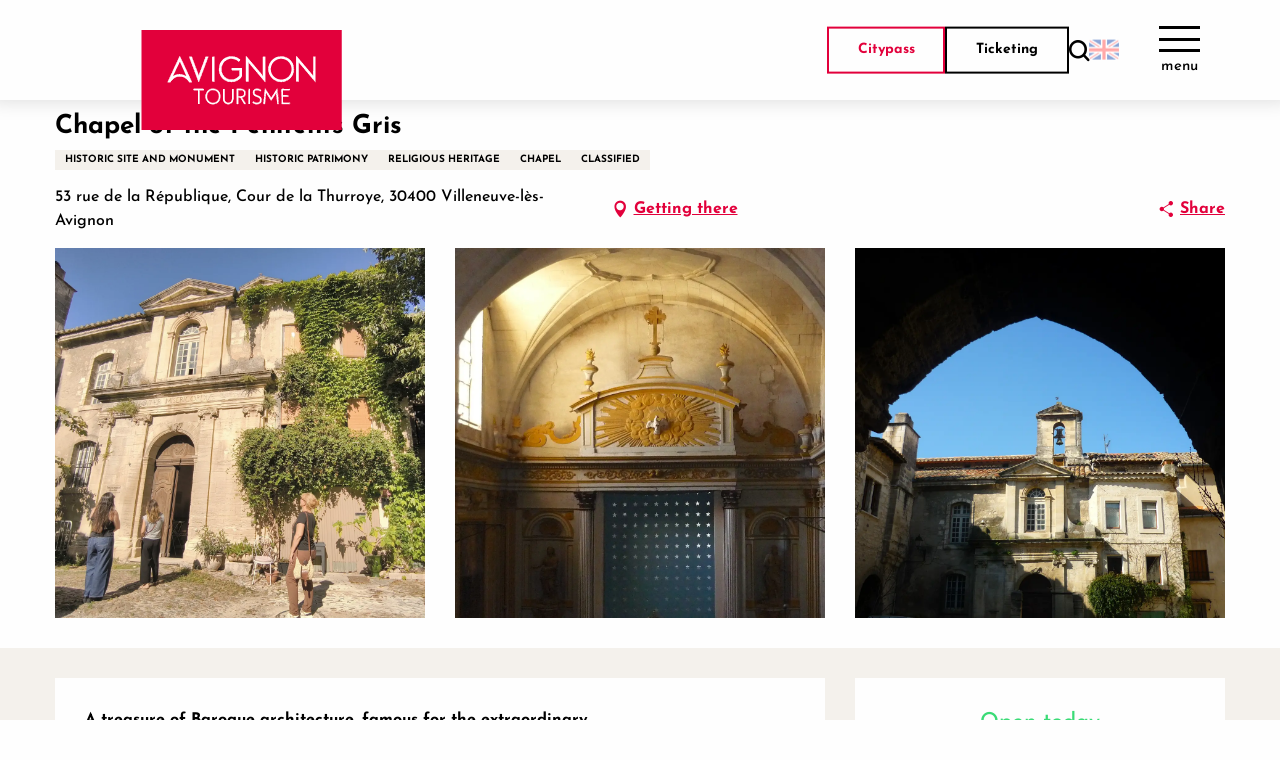

--- FILE ---
content_type: text/html; charset=UTF-8
request_url: https://avignon-tourisme.com/en/offres/chapel-of-the-penitents-gris-villeneuve-les-avignon-en-4143647/
body_size: 300026
content:
<!doctype html>
<html class="no-js" lang="en-GB"><head><script type="importmap">{"imports":{"jquery":"https:\/\/avignon-tourisme.com\/app\/themes\/woody-theme\/src\/lib\/custom\/jquery@3.7.1.min.mjs","highcharts":"https:\/\/avignon-tourisme.com\/app\/dist\/avignon\/addons\/woody-library\/static\/lib\/highcharts-12.1.2\/code\/es-modules\/masters\/highcharts.src.js","woody_library_filter":"https:\/\/avignon-tourisme.com\/app\/dist\/avignon\/addons\/woody-library\/js\/filter.3dd4b7bece.js","woody_library_woody_component":"https:\/\/avignon-tourisme.com\/app\/dist\/avignon\/addons\/woody-library\/js\/modules\/components\/woody-component.f868fc8be0.mjs","woody_library_woody_controller":"https:\/\/avignon-tourisme.com\/app\/dist\/avignon\/addons\/woody-library\/js\/modules\/controllers\/woody-controller.2db0174bdc.mjs","woody_library_summary_map_manager":"https:\/\/avignon-tourisme.com\/app\/dist\/avignon\/addons\/woody-library\/js\/modules\/managers\/summary\/summary-map-manager.84afb4d49a.mjs","woody_library_summary_accordion_manager":"https:\/\/avignon-tourisme.com\/app\/dist\/avignon\/addons\/woody-library\/js\/modules\/managers\/summary\/summary-accordion-manager.9b68213f2a.mjs","woody_library_interactive_svg_component":"https:\/\/avignon-tourisme.com\/app\/dist\/avignon\/addons\/woody-library\/js\/modules\/components\/interactive-svg\/interactive-svg-component.88c1dab784.mjs","woody_library_card_uniq_component":"https:\/\/avignon-tourisme.com\/app\/dist\/avignon\/addons\/woody-library\/js\/modules\/components\/card\/card-uniq-component.c74c472f73.mjs","woody_library_card_toggler_component":"https:\/\/avignon-tourisme.com\/app\/dist\/avignon\/addons\/woody-library\/js\/modules\/components\/card\/card-toggler-component.077fbca673.mjs","woody_library_card_slider_component":"https:\/\/avignon-tourisme.com\/app\/dist\/avignon\/addons\/woody-library\/js\/modules\/components\/card\/card-slider-component.1fcbe821ee.mjs","woody_library_card_map_slider_component":"https:\/\/avignon-tourisme.com\/app\/dist\/avignon\/addons\/woody-library\/js\/modules\/components\/card\/card-map-slider-component.mjs","woody_library_card_map_manager":"https:\/\/avignon-tourisme.com\/app\/dist\/avignon\/addons\/woody-library\/js\/modules\/managers\/card\/card-map-manager.aa96fe0af2.mjs","woody_library_summary_controller":"https:\/\/avignon-tourisme.com\/app\/dist\/avignon\/addons\/woody-library\/js\/modules\/controllers\/summary\/summary-controller.56dc30afe7.mjs","woody_library_focus_controller":"https:\/\/avignon-tourisme.com\/app\/dist\/avignon\/addons\/woody-library\/js\/modules\/controllers\/focus\/focus-controller.779736d3ae.mjs","woody_library_focus_map_controller":"https:\/\/avignon-tourisme.com\/app\/dist\/avignon\/addons\/woody-library\/js\/modules\/controllers\/focus\/focus-map-controller.fa756137c4.mjs","woody_library_focus_svg_controller":"https:\/\/avignon-tourisme.com\/app\/dist\/avignon\/addons\/woody-library\/js\/modules\/controllers\/focus\/focus-svg-controller.e0e66f5917.mjs","woody_library_get_there_link_component":"https:\/\/avignon-tourisme.com\/app\/dist\/avignon\/addons\/woody-library\/js\/modules\/components\/get-there\/get-there-link-component.236c7b036d.mjs","woody_library_reveal_component":"https:\/\/avignon-tourisme.com\/app\/dist\/avignon\/addons\/woody-library\/js\/modules\/components\/reveal\/reveal-component.ae2427d122.mjs","woody_addon_touristicmaps_utils":"https:\/\/avignon-tourisme.com\/app\/dist\/avignon\/addons\/woody-addon-touristicmaps\/js\/utils\/woody-addon-touristicmaps-utils.7b4d5b3788.mjs","woody_addon_touristicmaps_map_manager":"https:\/\/avignon-tourisme.com\/app\/dist\/avignon\/addons\/woody-addon-touristicmaps\/js\/managers\/woody-addon-touristicmaps-map-manager.25def4f386.mjs","woody_addon_touristicmaps_map_component":"https:\/\/avignon-tourisme.com\/app\/dist\/avignon\/addons\/woody-addon-touristicmaps\/js\/components\/woody-addon-touristicmaps-map-component.3be29cb99e.mjs","woody_addon_touristicmaps_map_control":"https:\/\/avignon-tourisme.com\/app\/dist\/avignon\/addons\/woody-addon-touristicmaps\/js\/controls\/woody-addon-touristicmaps-map-control.3ad63029a2.mjs","woody_addon_touristicmaps_center_france_map_control":"https:\/\/avignon-tourisme.com\/app\/dist\/avignon\/addons\/woody-addon-touristicmaps\/js\/controls\/woody-addon-touristicmaps-center-france-map-control.bfd154a095.mjs","woody_addon_touristicmaps_search_city_map_control":"https:\/\/avignon-tourisme.com\/app\/dist\/avignon\/addons\/woody-addon-touristicmaps\/js\/controls\/woody-addon-touristicmaps-search-city-map-control.c837cfe0f5.mjs","woody_addon_roadbook_global":"https:\/\/avignon-tourisme.com\/app\/dist\/avignon\/addons\/woody-addon-roadbook\/js\/woody-addon-roadbook-global.bac59b597b.mjs","woody_addon_roadbook_elements":"https:\/\/avignon-tourisme.com\/app\/dist\/avignon\/addons\/woody-addon-roadbook\/js\/woody-addon-roadbook-elements.1ebf10e34f.mjs","woody_addon_roadbook_tools":"https:\/\/avignon-tourisme.com\/app\/dist\/avignon\/addons\/woody-addon-roadbook\/js\/woody-addon-roadbook-tools.4c62973343.mjs","woody_addon_roadbook_feed":"https:\/\/avignon-tourisme.com\/app\/dist\/avignon\/addons\/woody-addon-roadbook\/js\/woody-addon-roadbook-feed.75f6c0ef11.mjs","woody_addon_roadbook_front":"https:\/\/avignon-tourisme.com\/app\/dist\/avignon\/addons\/woody-addon-roadbook\/js\/woody-addon-roadbook-front.e97c97cdf2.mjs","woody_addon_roadbook_django":"https:\/\/avignon-tourisme.com\/app\/dist\/avignon\/addons\/woody-addon-roadbook\/js\/woody-addon-roadbook-django.d8fae5bb70.mjs","woody_roadbook_sheet_list_controller":"https:\/\/avignon-tourisme.com\/app\/dist\/avignon\/addons\/woody-addon-roadbook\/js\/controllers\/woody-roadbook-sheet-list-controller.a3aea218c2.mjs","woody_roadbook_map_global_controller":"https:\/\/avignon-tourisme.com\/app\/dist\/avignon\/addons\/woody-addon-roadbook\/js\/controllers\/woody-roadbook-map-global-controller.ca5ca46b9e.mjs","woody_hawwwai_itinerary_elevation_chart_component":"https:\/\/avignon-tourisme.com\/app\/dist\/avignon\/addons\/woody-addon-hawwwai\/js\/components\/woody-hawwwai-itinerary-elevation-chart-component.1b7e9b6c9a.mjs","woody_hawwwai_itinerary_reveal_controller":"https:\/\/avignon-tourisme.com\/app\/dist\/avignon\/addons\/woody-addon-hawwwai\/js\/controllers\/woody-hawwwai-itinerary-reveal-controller.2d8a9d49dc.mjs","woody_hawwwai_itinerary_reveal_toggler_controller":"https:\/\/avignon-tourisme.com\/app\/dist\/avignon\/addons\/woody-addon-hawwwai\/js\/controllers\/woody-hawwwai-itinerary-reveal-toggler-controller.26149551a6.mjs","woody_hawwwai_itinerary_pois_controller":"https:\/\/avignon-tourisme.com\/app\/dist\/avignon\/addons\/woody-addon-hawwwai\/js\/controllers\/woody-hawwwai-itinerary-pois-controller.2dce389938.mjs","woody_lib_utils":"https:\/\/avignon-tourisme.com\/app\/dist\/avignon\/addons\/woody-lib-utils\/js\/woody-lib-utils.93266841fa.mjs","woody_addon_search_engine_component":"https:\/\/avignon-tourisme.com\/app\/dist\/avignon\/addons\/woody-addon-search\/js\/components\/woody-addon-search-engine-component.dc802f6a63.mjs","woody_addon_search_main":"https:\/\/avignon-tourisme.com\/app\/dist\/avignon\/addons\/woody-addon-search\/js\/woody-addon-search-main.6ea2fe98ba.mjs","woody_addon_search_engine_input_component":"https:\/\/avignon-tourisme.com\/app\/dist\/avignon\/addons\/woody-addon-search\/js\/components\/woody-addon-search-engine-input-component.1e6a90e877.mjs","woody_addon_search_engine_input_dropdown_component":"https:\/\/avignon-tourisme.com\/app\/dist\/avignon\/addons\/woody-addon-search\/js\/components\/woody-addon-search-engine-input-dropdown-component.c7e89a83ab.mjs","woody_addon_search_engine_filters_component":"https:\/\/avignon-tourisme.com\/app\/dist\/avignon\/addons\/woody-addon-search\/js\/components\/woody-addon-search-engine-filters-component.cc5fa80115.mjs","woody_addon_search_engine_results_component":"https:\/\/avignon-tourisme.com\/app\/dist\/avignon\/addons\/woody-addon-search\/js\/components\/woody-addon-search-engine-results-component.7fe4b9df50.mjs","woody_addon_search_data_controller":"https:\/\/avignon-tourisme.com\/app\/dist\/avignon\/addons\/woody-addon-search\/js\/controllers\/woody-addon-search-data-controller.a95f731a76.mjs","fuse.js":"https:\/\/avignon-tourisme.com\/app\/dist\/avignon\/addons\/woody-addon-search\/static\/js\/fuse-v6.4.1\/fuse.esm.min.js","woody_addon_devtools_main":"https:\/\/avignon-tourisme.com\/app\/dist\/avignon\/addons\/woody-addon-devtools\/js\/woody-addon-devtools-main.5ef617cfdb.mjs","woody_addon_devtools_tools":"https:\/\/avignon-tourisme.com\/app\/dist\/avignon\/addons\/woody-addon-devtools\/js\/woody-addon-devtools-tools.54d58a68c5.mjs","woody_addon_devtools_color_palette":"https:\/\/avignon-tourisme.com\/app\/dist\/avignon\/addons\/woody-addon-devtools\/js\/woody-addon-devtools-color-palette.a8a41da40b.mjs","woody_addon_devtools_style_shift":"https:\/\/avignon-tourisme.com\/app\/dist\/avignon\/addons\/woody-addon-devtools\/js\/woody-addon-devtools-style-shift.c4f6081742.mjs","woody_addon_devtools_fake_touristic_sheet":"https:\/\/avignon-tourisme.com\/app\/dist\/avignon\/addons\/woody-addon-devtools\/js\/woody-addon-devtools-fake-touristic-sheet.2cb516cd17.mjs","woody_addon_campaigns_blocks":"https:\/\/avignon-tourisme.com\/app\/dist\/avignon\/addons\/woody-addon-claims\/js\/woody-addon-campaigns-blocks.cd7b0fdfb1.mjs","woody_addon_claims_blocks":"https:\/\/avignon-tourisme.com\/app\/dist\/avignon\/addons\/woody-addon-claims\/js\/woody-addon-claims-blocks.d6b0ec349c.mjs","woody_addon_favorites_tools":"https:\/\/avignon-tourisme.com\/app\/dist\/avignon\/addons\/woody-addon-favorites\/js\/woody-addon-favorites-tools.493a0ea33a.mjs","woody_addon_favorites_btn":"https:\/\/avignon-tourisme.com\/app\/dist\/avignon\/addons\/woody-addon-favorites\/js\/woody-addon-favorites-btn.371d024552.mjs","woody_addon_favorites_cart":"https:\/\/avignon-tourisme.com\/app\/dist\/avignon\/addons\/woody-addon-favorites\/js\/woody-addon-favorites-cart.76fc575ef3.mjs","woody_addon_favorites_sections":"https:\/\/avignon-tourisme.com\/app\/dist\/avignon\/addons\/woody-addon-favorites\/js\/woody-addon-favorites-sections.3c8fc8f133.mjs"}}</script><title>Chapel of the Pénitents Gris (Villeneuve-lès-Avignon) | Avignon Tourisme</title><script>window.globals={"ancestors":{"chapter1":"Offres SIT","chapter2":"PCU - Chapel of the P\u00e9nitents Gris (Villeneuve-l\u00e8s-Avignon) 4143647","chapter3":null},"current_lang":"en","current_locale":"en","current_locale_region":"en_GB","env":"prod","languages":["fr","en","es","it","de"],"post_id":13538,"post_image":"https:\/\/api.cloudly.space\/resize\/crop\/1200\/627\/60\/aHR0cHM6Ly9zdGF0aWMuYXBpZGFlLXRvdXJpc21lLmNvbS9maWxlc3RvcmUvb2JqZXRzLXRvdXJpc3RpcXVlcy9pbWFnZXMvMTE1LzI0OC8zMTA2MjEzMS5qcGc=\/image.jpg","post_title":"PCU - Chapel of the P\u00e9nitents Gris (Villeneuve-l\u00e8s-Avignon) 4143647","post_type":"touristic_sheet","post_modified":"2026-01-02 16:14:51+01:00","sheet_id":4143647,"site_key":"avignon","tags":{"places":[],"seasons":[],"themes":[],"targets":[]},"woody_options_pages":{"search_url":9016,"weather_url":0,"favorites_url":0},"search":{"api":{"uri":"https:\/\/api.tourism-system.com\/v2\/woody\/search\/en\/v2","args":{"size":15,"threshold":0.5}}},"tmaps":{"url_api":"https:\/\/api.touristicmaps.com\/lib\/mod.mjs","url_api_lazy":"https:\/\/api.touristicmaps.com\/lib\/lazy.mjs"},"hawwwai":{"sheet_options":{"nearby_distance_max":5000}}}</script><meta name="google-site-verification" content="ibIWK--8YSlRwSl2ugm9vmoj1BcQwvfs_jJ7M2w0Hxw" /><link rel="preconnect" href="https://fonts.gstatic.com" crossorigin><link rel="preconnect" href="https://fonts.googleapis.com" crossorigin><link rel="preconnect" href="https://www.googletagmanager.com" crossorigin><link rel="preconnect" href="https://woody.cloudly.space" crossorigin><link rel="preconnect" href="https://api.cloudly.space" crossorigin><script>window.dataLayer=window.dataLayer?window.dataLayer:[];window.dataLayer.push({"event":"globals","data":{"env":"prod","site_key":"avignon","page":{"id_page":13538,"name":"PCU &#8211; Chapel of the P\u00e9nitents Gris (Villeneuve-l\u00e8s-Avignon) #4143647","page_type":"touristic_sheet","tags":{"places":[],"seasons":[],"themes":[],"targets":[]}},"lang":"en","rdbk":{"enable":false},"sheet":{"id_sheet":4143647,"id_sit":"sitra2i-AVIGNON-4949858","id_reservation":null,"name":"Chapel of the P\u00e9nitents Gris - Villeneuve-l\u00e8s-Avignon","type":"Patrimoine culturel","bordereau":"PCU","city":"Villeneuve-l\u00e8s-Avignon"}}});</script><script>(function(w,d,s,l,i) { w[l]=w[l]||[]; w[l].push({ 'gtm.start': new Date().getTime(),event: 'gtm.js' }); var f=d.getElementsByTagName(s)[0], j=d.createElement(s),dl=l!='dataLayer'? '&l='+l:''; j.async=true; j.src='https://www.googletagmanager.com/gtm.js?id='+i+dl; f.parentNode.insertBefore(j,f); })(window,document,'script','dataLayer','GTM-M68HPCG');</script><link rel="canonical" href="https://avignon-tourisme.com/en/offres/chapel-of-the-penitents-gris-villeneuve-les-avignon-en-4143647/"/><meta charset="UTF-8"/><meta http-equiv="X-UA-Compatible" content="IE=edge"/><meta name="generator" content="Raccourci Agency - WP"/><meta name="viewport" content="width=device-width,initial-scale=1"/><meta name="robots" content="max-snippet:-1, max-image-preview:large, max-video-preview:-1"/><meta property="og:type" content="website"/><meta property="og:url" content="https://avignon-tourisme.com/en/offres/chapel-of-the-penitents-gris-villeneuve-les-avignon-en-4143647/"/><meta name="twitter:card" content="summary"/><meta property="og:site_name" content="Avignon Tourisme"/><meta property="og:locale" content="en_GB"/><meta property="og:locale:alternate" content="fr_FR"/><meta property="og:locale:alternate" content="es_ES"/><meta property="og:locale:alternate" content="it_IT"/><meta property="og:locale:alternate" content="de_DE"/><meta name="description" property="og:description" content="A treasure of Baroque architecture, famous for the extraordinary 
stereotomy of its vaulted ceilings, the chapel also stands as testimony 
to the powerful role played by penitents in the history of southern 
France."/><meta property="og:title" content="Chapel of the Pénitents Gris - Villeneuve-lès-Avignon"/><meta name="twitter:title" content="Chapel of the Pénitents Gris - Villeneuve-lès-Avignon"/><meta name="twitter:description" content="A treasure of Baroque architecture, famous for the extraordinary 
stereotomy of its vaulted ceilings, the chapel also stands as testimony 
to the powerful role played by penitents in the history of southern 
France."/><meta name="format-detection" content="telephone=no"/><meta property="og:image" content="https://api.cloudly.space/resize/crop/1200/627/60/aHR0cHM6Ly9zdGF0aWMuYXBpZGFlLXRvdXJpc21lLmNvbS9maWxlc3RvcmUvb2JqZXRzLXRvdXJpc3RpcXVlcy9pbWFnZXMvMTE1LzI0OC8zMTA2MjEzMS5qcGc=/image.jpg"/><meta name="twitter:image" content="https://api.cloudly.space/resize/crop/1024/512/60/aHR0cHM6Ly9zdGF0aWMuYXBpZGFlLXRvdXJpc21lLmNvbS9maWxlc3RvcmUvb2JqZXRzLXRvdXJpc3RpcXVlcy9pbWFnZXMvMTE1LzI0OC8zMTA2MjEzMS5qcGc=/image.jpg"/><meta name="thumbnail" content="https://api.cloudly.space/resize/crop/1200/1200/60/aHR0cHM6Ly9zdGF0aWMuYXBpZGFlLXRvdXJpc21lLmNvbS9maWxlc3RvcmUvb2JqZXRzLXRvdXJpc3RpcXVlcy9pbWFnZXMvMTE1LzI0OC8zMTA2MjEzMS5qcGc=/image.jpg"/><script type="application/ld+json" class="woody-schema-graph">{"@context":"https:\/\/schema.org","@graph":[{"@type":"WebSite","url":"https:\/\/avignon-tourisme.com","name":"Avignon Tourisme","description":"","potentialAction":[{"@type":"SearchAction","target":"https:\/\/avignon-tourisme.com\/en\/search\/?query={search_term_string}","query-input":"required name=search_term_string"}]},{"@type":"WebPage","url":"https:\/\/avignon-tourisme.com\/en\/offres\/chapel-of-the-penitents-gris-villeneuve-les-avignon-en-4143647\/","headline":"PCU \u2013 Chapel of the P\u00e9nitents Gris (Villeneuve-l\u00e8s-Avignon) #4143647 | Avignon Tourisme","inLanguage":"en-GB","datePublished":"2026-01-02 15:14:50","dateModified":"2026-01-02 15:14:51","description":"A treasure of Baroque architecture, famous for the extraordinary \r\nstereotomy of its vaulted ceilings, the chapel also stands as testimony \r\nto the powerful role played by penitents in the history of southern \r\nFrance."},{"@type":"Place","name":"Chapel of the P\u00e9nitents Gris","description":"A treasure of Baroque architecture, famous for the extraordinary \r\nstereotomy of its vaulted ceilings, the chapel also stands as testimony \r\nto the powerful role played by penitents in the history of southern \r\nFrance.","url":"https:\/\/avignon-tourisme.com\/en\/offres\/chapel-of-the-penitents-gris-villeneuve-les-avignon-en-4143647\/","geo":{"@type":"GeoCoordinates","latitude":"43.965793","longitude":"4.795736"},"address":{"@type":"PostalAddress","streetAddress":"53 rue de la R\u00e9publiqueCour de la Thurroye","addressLocality":"Villeneuve-l\u00e8s-Avignon","postalCode":"30400","addressCountry":"FRANCE"},"telephone":["+33 (0)4 90 25 46 24"],"image":["https:\/\/static.apidae-tourisme.com\/filestore\/objets-touristiques\/images\/115\/248\/31062131.jpg","https:\/\/static.apidae-tourisme.com\/filestore\/objets-touristiques\/images\/246\/46\/3813110.jpg","https:\/\/static.apidae-tourisme.com\/filestore\/objets-touristiques\/images\/239\/46\/3813103.jpg"]}]}</script><style>img:is([sizes="auto" i], [sizes^="auto," i]) { contain-intrinsic-size: 3000px 1500px }</style><link rel="alternate" href="https://avignon-tourisme.com/offres/chapelle-des-penitents-gris-villeneuve-les-avignon-fr-4143647/" hreflang="fr" /><link rel="alternate" href="https://avignon-tourisme.com/en/offres/chapel-of-the-penitents-gris-villeneuve-les-avignon-en-4143647/" hreflang="en" /><link rel="alternate" href="https://avignon-tourisme.com/es/offres/capilla-de-los-penitentes-grises-villeneuve-les-avignon-es-4143647/" hreflang="es" /><link rel="alternate" href="https://avignon-tourisme.com/it/offres/cappella-dei-penitenti-grigi-villeneuve-les-avignon-it-4143647/" hreflang="it" /><link rel="alternate" href="https://avignon-tourisme.com/de/offres/chapelle-des-penitents-gris-villeneuve-les-avignon-de-4143647/" hreflang="de" /><script>
window._wpemojiSettings = {"baseUrl":"https:\/\/s.w.org\/images\/core\/emoji\/16.0.1\/72x72\/","ext":".png","svgUrl":"https:\/\/s.w.org\/images\/core\/emoji\/16.0.1\/svg\/","svgExt":".svg","source":{"concatemoji":"https:\/\/avignon-tourisme.com\/wp\/wp-includes\/js\/wp-emoji-release.min.js?ver=6.8.2"}};
/*! This file is auto-generated */
!function(s,n){var o,i,e;function c(e){try{var t={supportTests:e,timestamp:(new Date).valueOf()};sessionStorage.setItem(o,JSON.stringify(t))}catch(e){}}function p(e,t,n){e.clearRect(0,0,e.canvas.width,e.canvas.height),e.fillText(t,0,0);var t=new Uint32Array(e.getImageData(0,0,e.canvas.width,e.canvas.height).data),a=(e.clearRect(0,0,e.canvas.width,e.canvas.height),e.fillText(n,0,0),new Uint32Array(e.getImageData(0,0,e.canvas.width,e.canvas.height).data));return t.every(function(e,t){return e===a[t]})}function u(e,t){e.clearRect(0,0,e.canvas.width,e.canvas.height),e.fillText(t,0,0);for(var n=e.getImageData(16,16,1,1),a=0;a<n.data.length;a++)if(0!==n.data[a])return!1;return!0}function f(e,t,n,a){switch(t){case"flag":return n(e,"\ud83c\udff3\ufe0f\u200d\u26a7\ufe0f","\ud83c\udff3\ufe0f\u200b\u26a7\ufe0f")?!1:!n(e,"\ud83c\udde8\ud83c\uddf6","\ud83c\udde8\u200b\ud83c\uddf6")&&!n(e,"\ud83c\udff4\udb40\udc67\udb40\udc62\udb40\udc65\udb40\udc6e\udb40\udc67\udb40\udc7f","\ud83c\udff4\u200b\udb40\udc67\u200b\udb40\udc62\u200b\udb40\udc65\u200b\udb40\udc6e\u200b\udb40\udc67\u200b\udb40\udc7f");case"emoji":return!a(e,"\ud83e\udedf")}return!1}function g(e,t,n,a){var r="undefined"!=typeof WorkerGlobalScope&&self instanceof WorkerGlobalScope?new OffscreenCanvas(300,150):s.createElement("canvas"),o=r.getContext("2d",{willReadFrequently:!0}),i=(o.textBaseline="top",o.font="600 32px Arial",{});return e.forEach(function(e){i[e]=t(o,e,n,a)}),i}function t(e){var t=s.createElement("script");t.src=e,t.defer=!0,s.head.appendChild(t)}"undefined"!=typeof Promise&&(o="wpEmojiSettingsSupports",i=["flag","emoji"],n.supports={everything:!0,everythingExceptFlag:!0},e=new Promise(function(e){s.addEventListener("DOMContentLoaded",e,{once:!0})}),new Promise(function(t){var n=function(){try{var e=JSON.parse(sessionStorage.getItem(o));if("object"==typeof e&&"number"==typeof e.timestamp&&(new Date).valueOf()<e.timestamp+604800&&"object"==typeof e.supportTests)return e.supportTests}catch(e){}return null}();if(!n){if("undefined"!=typeof Worker&&"undefined"!=typeof OffscreenCanvas&&"undefined"!=typeof URL&&URL.createObjectURL&&"undefined"!=typeof Blob)try{var e="postMessage("+g.toString()+"("+[JSON.stringify(i),f.toString(),p.toString(),u.toString()].join(",")+"));",a=new Blob([e],{type:"text/javascript"}),r=new Worker(URL.createObjectURL(a),{name:"wpTestEmojiSupports"});return void(r.onmessage=function(e){c(n=e.data),r.terminate(),t(n)})}catch(e){}c(n=g(i,f,p,u))}t(n)}).then(function(e){for(var t in e)n.supports[t]=e[t],n.supports.everything=n.supports.everything&&n.supports[t],"flag"!==t&&(n.supports.everythingExceptFlag=n.supports.everythingExceptFlag&&n.supports[t]);n.supports.everythingExceptFlag=n.supports.everythingExceptFlag&&!n.supports.flag,n.DOMReady=!1,n.readyCallback=function(){n.DOMReady=!0}}).then(function(){return e}).then(function(){var e;n.supports.everything||(n.readyCallback(),(e=n.source||{}).concatemoji?t(e.concatemoji):e.wpemoji&&e.twemoji&&(t(e.twemoji),t(e.wpemoji)))}))}((window,document),window._wpemojiSettings);
</script><link rel='preload' as='style' onload='this.onload=null;this.rel="stylesheet"' id='addon-search-stylesheet-css' href='https://avignon-tourisme.com/app/dist/avignon/addons/woody-addon-search/css/woody-addon-search.3c0e3d2c84.css?ver=3.1.29' media='screen' /><noscript><link rel='stylesheet' id='addon-search-stylesheet-css' href='https://avignon-tourisme.com/app/dist/avignon/addons/woody-addon-search/css/woody-addon-search.3c0e3d2c84.css?ver=3.1.29' media='screen' /></noscript><link rel='preload' as='style' onload='this.onload=null;this.rel="stylesheet"' id='addon-touristicmaps-stylesheet-css' href='https://avignon-tourisme.com/app/dist/avignon/addons/woody-addon-touristicmaps/css/woody-addon-touristicmaps.42aea2a6d2.css?ver=2.0.19' media='all' /><noscript><link rel='stylesheet' id='addon-touristicmaps-stylesheet-css' href='https://avignon-tourisme.com/app/dist/avignon/addons/woody-addon-touristicmaps/css/woody-addon-touristicmaps.42aea2a6d2.css?ver=2.0.19' media='all' /></noscript><link rel='preload' as='style' onload='this.onload=null;this.rel="stylesheet"' id='addon-hawwwai-stylesheet-css' href='https://avignon-tourisme.com/app/dist/avignon/addons/woody-addon-hawwwai/css/front/woody-addon-hawwwai.ebf78ef83d.css?ver=3.4.99' media='all' /><noscript><link rel='stylesheet' id='addon-hawwwai-stylesheet-css' href='https://avignon-tourisme.com/app/dist/avignon/addons/woody-addon-hawwwai/css/front/woody-addon-hawwwai.ebf78ef83d.css?ver=3.4.99' media='all' /></noscript><link rel='preload' as='style' onload='this.onload=null;this.rel="stylesheet"' id='addon-hawwwai-stylesheet-iti-css' href='https://avignon-tourisme.com/app/dist/avignon/addons/woody-addon-hawwwai/css/front/woody-addon-hawwwai-iti.551a3c1b6d.css?ver=3.4.99' media='all' /><noscript><link rel='stylesheet' id='addon-hawwwai-stylesheet-iti-css' href='https://avignon-tourisme.com/app/dist/avignon/addons/woody-addon-hawwwai/css/front/woody-addon-hawwwai-iti.551a3c1b6d.css?ver=3.4.99' media='all' /></noscript><link rel='preload' as='style' onload='this.onload=null;this.rel="stylesheet"' id='addon-campaigns-stylesheet-css' href='https://avignon-tourisme.com/app/dist/avignon/addons/woody-addon-claims/css/woody-addon-campaigns.1a1f82fdef.css' media='all' /><noscript><link rel='stylesheet' id='addon-campaigns-stylesheet-css' href='https://avignon-tourisme.com/app/dist/avignon/addons/woody-addon-claims/css/woody-addon-campaigns.1a1f82fdef.css' media='all' /></noscript><link rel='stylesheet' id='swiper-style-main-css' href='https://avignon-tourisme.com/app/dist/avignon/static/swiper/swiper-bundle.css' media='screen' /><link rel='preload' as='style' onload='this.onload=null;this.rel="stylesheet"' id='google-font-spectral-css' href='https://fonts.googleapis.com/css?family=Spectral' media='all' /><noscript><link rel='stylesheet' id='google-font-spectral-css' href='https://fonts.googleapis.com/css?family=Spectral' media='all' /></noscript><link rel='stylesheet' id='main-stylesheet-chunk-0-css' href='https://avignon-tourisme.com/app/dist/avignon/css/main_chunk_1.5b0cab7b78.css' media='screen' /><link rel='stylesheet' id='main-stylesheet-chunk-1-css' href='https://avignon-tourisme.com/app/dist/avignon/css/main_chunk_2.333562f687.css' media='screen' /><link rel='stylesheet' id='main-stylesheet-chunk-2-css' href='https://avignon-tourisme.com/app/dist/avignon/css/main_chunk_3.2f8d909297.css' media='screen' /><link rel='preload' as='style' onload='this.onload=null;this.rel="stylesheet"' id='wicon-stylesheet-css' href='https://avignon-tourisme.com/app/dist/avignon/css/wicon.9107b1c156.css' media='screen' /><noscript><link rel='stylesheet' id='wicon-stylesheet-css' href='https://avignon-tourisme.com/app/dist/avignon/css/wicon.9107b1c156.css' media='screen' /></noscript><link rel='stylesheet' id='print-stylesheet-css' href='https://avignon-tourisme.com/app/dist/avignon/css/print.f6f47df82d.css' media='print' /><script defer src="https://avignon-tourisme.com/app/dist/avignon/addons/woody-addon-search/js/woody-addon-search.3155b7e4dc.js?ver=3.1.29" id="addon-search-javascripts-js"></script><script defer src="https://avignon-tourisme.com/app/themes/woody-theme/src/js/static/obf.min.js?ver=2.3.159" id="obf-js"></script><script defer src="https://avignon-tourisme.com/app/dist/avignon/addons/woody-addon-eskalad/js/events/eskalad.c2bde38840.js?ver=6.3.3" id="woody-addon-eskalad-js"></script><script defer src="https://avignon-tourisme.com/app/dist/avignon/addons/woody-addon-eskalad/js/events/eskalad-page.5d2af865c3.js?ver=6.3.3" id="woody-addon-eskalad-page-js"></script><script id="jquery-js-before">
window.siteConfig = {"site_key":"avignon","login":"public_avignon_woody","password":"a0328e825b28dc657fc590be900e4461","token":"YmZjYjgxZWZkMWRiOkVoTUJEbEZTT2djU1dBTU1EUWc4RlZkZUFSOD06QTFaUVVBQlVYVlJSVTFaYUJnVlZWdzlYQmxOZEFRWUhXMVpUQnd3RlUxYz0=","mapProviderKeys":{"otmKey":"ead454bd1ec4ef39cd8a432fa0a07b6317f71073db680c220fa1cfd80318ee74","gmKey":"AIzaSyBMx446Q--mQj9mzuZhb7BGVDxac6NfFYc"},"api_url":"https:\/\/api.tourism-system.com","api_render_url":"https:\/\/api.tourism-system.com","current_lang":"en","current_season":null,"languages":["fr","en","es","it","de"],"pll_options":{"browser":0,"rewrite":1,"hide_default":1,"force_lang":1,"redirect_lang":1,"media_support":1,"uninstall":0,"sync":["taxonomies"],"post_types":["touristic_sheet","short_link","woody_topic","woody_rdbk_leaflets","woody_rdbk_feeds","testimony","profile"],"taxonomies":["themes","places","seasons","targets","expression_category","profile_category","leaflet_category","visitor_category","accommodation_category","mobility_category","channel_category","trip_duration"],"domains":[],"version":"3.5.4","first_activation":1677670322,"media":{"duplicate":0},"default_lang":"fr","previous_version":"3.5.3"}};
window.useLeafletLibrary=1;window.DrupalAngularConfig=window.DrupalAngularConfig || {};window.DrupalAngularConfig.mapProviderKeys={"otmKey":"ead454bd1ec4ef39cd8a432fa0a07b6317f71073db680c220fa1cfd80318ee74","gmKey":"AIzaSyBMx446Q--mQj9mzuZhb7BGVDxac6NfFYc"};
</script><script type="module" src="https://avignon-tourisme.com/app/themes/woody-theme/src/lib/custom/jquery@3.7.1.min.mjs" id="jquery-js"></script><script defer src="https://avignon-tourisme.com/app/themes/woody-theme/src/lib/custom/moment-with-locales@2.22.2.min.js" id="jsdelivr_moment-js"></script><script id="woody-addon-hawwwai-sheet-js-extra">
var __hw = {"SECTIONS.TOURISM.SHEET.PERIODS.TODAY":"Today","SECTIONS.TOURISM.SHEET.PERIODS.HAPPENING":"Happening","SECTIONS.TOURISM.SHEET.PERIODS.ENDED":"Over","SECTIONS.TOURISM.SHEET.PERIODS.ENDED_FOR_TODAY":"Over for today","SECTIONS.TOURISM.SHEET.PERIODS.FROM_TODAY":"From today ","SECTIONS.TOURISM.SHEET.PERIODS.FROM":"From","SECTIONS.TOURISM.SHEET.PERIODS.UNTIL_TODAY":"until today","SECTIONS.TOURISM.SHEET.PERIODS.TO":"to","SECTIONS.TOURISM.SHEET.PERIODS.UNTIL":"until","SECTIONS.TOURISM.SHEET.PERIODS.UNTIL_LONG":"until","SECTIONS.TOURISM.SHEET.PERIODS.ON":"On","SECTIONS.TOURISM.SHEET.PERIODS.OPENED":"Open","SECTIONS.TOURISM.SHEET.PERIODS.CLOSED":"Closed","SECTIONS.TOURISM.SHEET.PERIODS.CLOSEDFORTODAY":"Closed for today","SECTIONS.TOURISM.SHEET.PERIODS.UNDEFINED":"Unresolved hours","SECTIONS.TOURISM.SHEET.PERIODS.NOW":"Now","GLOBAL.TIMES.TO":"To"};
</script><script type="module" src="https://avignon-tourisme.com/app/dist/avignon/addons/woody-addon-hawwwai/js/woody-addon-hawwwai-sheet.0c65dc8bba.mjs?ver=3.4.99" id="woody-addon-hawwwai-sheet-js"></script><script defer src="https://avignon-tourisme.com/app/dist/avignon/static/swiper/swiper-bundle.min.js?ver=12.0.2" id="jsdelivr_swiper-js"></script><script type="module" src="https://avignon-tourisme.com/app/dist/avignon/addons/woody-addon-claims/js/woody-addon-claims.094619d2c3.mjs" id="addon-claims-javascripts-js"></script><script type="module" src="https://avignon-tourisme.com/app/dist/avignon/addons/woody-addon-favorites/js/woody-addon-favorites.c46dfed72b.mjs" id="addon-favorites-javascripts-js"></script><script defer src="https://avignon-tourisme.com/app/themes/woody-theme/src/lib/npm/flatpickr/dist/flatpickr.min.js?ver=4.5.7" id="jsdelivr_flatpickr-js"></script><script defer src="https://avignon-tourisme.com/app/themes/woody-theme/src/lib/npm/flatpickr/dist/l10n/default.js?ver=4.5.7" id="jsdelivr_flatpickr_l10n-js"></script><script defer src="https://avignon-tourisme.com/app/themes/woody-theme/src/lib/custom/nouislider@10.1.0.min.js" id="jsdelivr_nouislider-js"></script><script defer src="https://avignon-tourisme.com/app/themes/woody-theme/src/lib/custom/lazysizes@4.1.2.min.js" id="jsdelivr_lazysizes-js"></script><script defer src="https://avignon-tourisme.com/app/themes/woody-theme/src/lib/custom/moment-timezone-with-data.min.js" id="jsdelivr_moment_tz-js"></script><script defer src="https://avignon-tourisme.com/app/themes/woody-theme/src/lib/custom/js.cookie@2.2.1.min.js" id="jsdelivr_jscookie-js"></script><script defer src="https://avignon-tourisme.com/app/themes/woody-theme/src/lib/custom/rellax@1.10.1.min.js" id="jsdelivr_rellax-js"></script><script defer src="https://avignon-tourisme.com/app/themes/woody-theme/src/lib/custom/iframeResizer@4.3.7.min.js?ver=4.3.7" id="jsdelivr_iframeresizer-js"></script><script defer src="https://avignon-tourisme.com/app/themes/woody-theme/src/lib/npm/plyr/dist/plyr.min.js?ver=3.6.8" id="jsdelivr_plyr-js"></script><script defer src="https://avignon-tourisme.com/wp/wp-includes/js/dist/hooks.min.js?ver=4d63a3d491d11ffd8ac6" id="wp-hooks-js"></script><script defer src="https://avignon-tourisme.com/wp/wp-includes/js/dist/i18n.min.js?ver=5e580eb46a90c2b997e6" id="wp-i18n-js"></script><script defer src="https://avignon-tourisme.com/app/themes/woody-theme/src/js/static/i18n-ltr.min.js?ver=2.3.159" id="wp-i18n-ltr-js"></script><script id="main-modules-js-extra">
var WoodyMainJsModules = {"jquery":{"path":"https:\/\/avignon-tourisme.com\/app\/themes\/woody-theme\/src\/lib\/custom\/jquery@3.7.1.min.mjs"},"highcharts":{"path":"https:\/\/avignon-tourisme.com\/app\/dist\/avignon\/addons\/woody-library\/static\/lib\/highcharts-12.1.2\/code\/es-modules\/masters\/highcharts.src.js"},"woody_library_filter":{"path":"https:\/\/avignon-tourisme.com\/app\/dist\/avignon\/addons\/woody-library\/js\/filter.3dd4b7bece.js"},"woody_library_woody_component":{"path":"https:\/\/avignon-tourisme.com\/app\/dist\/avignon\/addons\/woody-library\/js\/modules\/components\/woody-component.f868fc8be0.mjs"},"woody_library_woody_controller":{"path":"https:\/\/avignon-tourisme.com\/app\/dist\/avignon\/addons\/woody-library\/js\/modules\/controllers\/woody-controller.2db0174bdc.mjs"},"woody_library_summary_map_manager":{"path":"https:\/\/avignon-tourisme.com\/app\/dist\/avignon\/addons\/woody-library\/js\/modules\/managers\/summary\/summary-map-manager.84afb4d49a.mjs"},"woody_library_summary_accordion_manager":{"path":"https:\/\/avignon-tourisme.com\/app\/dist\/avignon\/addons\/woody-library\/js\/modules\/managers\/summary\/summary-accordion-manager.9b68213f2a.mjs"},"woody_library_interactive_svg_component":{"path":"https:\/\/avignon-tourisme.com\/app\/dist\/avignon\/addons\/woody-library\/js\/modules\/components\/interactive-svg\/interactive-svg-component.88c1dab784.mjs","component":"woody-interactive-svg"},"woody_library_card_uniq_component":{"path":"https:\/\/avignon-tourisme.com\/app\/dist\/avignon\/addons\/woody-library\/js\/modules\/components\/card\/card-uniq-component.c74c472f73.mjs","component":"woody-card-uniq"},"woody_library_card_toggler_component":{"path":"https:\/\/avignon-tourisme.com\/app\/dist\/avignon\/addons\/woody-library\/js\/modules\/components\/card\/card-toggler-component.077fbca673.mjs","component":"woody-card-toggler"},"woody_library_card_slider_component":{"path":"https:\/\/avignon-tourisme.com\/app\/dist\/avignon\/addons\/woody-library\/js\/modules\/components\/card\/card-slider-component.1fcbe821ee.mjs","component":"woody-card-slider"},"woody_library_card_map_slider_component":{"path":"https:\/\/avignon-tourisme.com\/app\/dist\/avignon\/addons\/woody-library\/js\/modules\/components\/card\/card-map-slider-component.mjs","component":"woody-card-map-slider"},"woody_library_card_map_manager":{"path":"https:\/\/avignon-tourisme.com\/app\/dist\/avignon\/addons\/woody-library\/js\/modules\/managers\/card\/card-map-manager.aa96fe0af2.mjs"},"woody_library_summary_controller":{"path":"https:\/\/avignon-tourisme.com\/app\/dist\/avignon\/addons\/woody-library\/js\/modules\/controllers\/summary\/summary-controller.56dc30afe7.mjs","controller":"woody_library_summary_controller"},"woody_library_focus_controller":{"path":"https:\/\/avignon-tourisme.com\/app\/dist\/avignon\/addons\/woody-library\/js\/modules\/controllers\/focus\/focus-controller.779736d3ae.mjs","controller":"woody_library_focus_controller"},"woody_library_focus_map_controller":{"path":"https:\/\/avignon-tourisme.com\/app\/dist\/avignon\/addons\/woody-library\/js\/modules\/controllers\/focus\/focus-map-controller.fa756137c4.mjs","controller":"woody_library_focus_map_controller"},"woody_library_focus_svg_controller":{"path":"https:\/\/avignon-tourisme.com\/app\/dist\/avignon\/addons\/woody-library\/js\/modules\/controllers\/focus\/focus-svg-controller.e0e66f5917.mjs","controller":"woody_library_focus_svg_controller"},"woody_library_get_there_link_component":{"path":"https:\/\/avignon-tourisme.com\/app\/dist\/avignon\/addons\/woody-library\/js\/modules\/components\/get-there\/get-there-link-component.236c7b036d.mjs","component":"woody-get-there-link"},"woody_library_reveal_component":{"path":"https:\/\/avignon-tourisme.com\/app\/dist\/avignon\/addons\/woody-library\/js\/modules\/components\/reveal\/reveal-component.ae2427d122.mjs","component":"woody-reveal"},"woody_addon_touristicmaps_utils":{"path":"https:\/\/avignon-tourisme.com\/app\/dist\/avignon\/addons\/woody-addon-touristicmaps\/js\/utils\/woody-addon-touristicmaps-utils.7b4d5b3788.mjs"},"woody_addon_touristicmaps_map_manager":{"path":"https:\/\/avignon-tourisme.com\/app\/dist\/avignon\/addons\/woody-addon-touristicmaps\/js\/managers\/woody-addon-touristicmaps-map-manager.25def4f386.mjs"},"woody_addon_touristicmaps_map_component":{"path":"https:\/\/avignon-tourisme.com\/app\/dist\/avignon\/addons\/woody-addon-touristicmaps\/js\/components\/woody-addon-touristicmaps-map-component.3be29cb99e.mjs","component":"woody-map"},"woody_addon_touristicmaps_map_control":{"path":"https:\/\/avignon-tourisme.com\/app\/dist\/avignon\/addons\/woody-addon-touristicmaps\/js\/controls\/woody-addon-touristicmaps-map-control.3ad63029a2.mjs"},"woody_addon_touristicmaps_center_france_map_control":{"path":"https:\/\/avignon-tourisme.com\/app\/dist\/avignon\/addons\/woody-addon-touristicmaps\/js\/controls\/woody-addon-touristicmaps-center-france-map-control.bfd154a095.mjs"},"woody_addon_touristicmaps_search_city_map_control":{"path":"https:\/\/avignon-tourisme.com\/app\/dist\/avignon\/addons\/woody-addon-touristicmaps\/js\/controls\/woody-addon-touristicmaps-search-city-map-control.c837cfe0f5.mjs"},"woody_addon_roadbook_global":{"path":"https:\/\/avignon-tourisme.com\/app\/dist\/avignon\/addons\/woody-addon-roadbook\/js\/woody-addon-roadbook-global.bac59b597b.mjs"},"woody_addon_roadbook_elements":{"path":"https:\/\/avignon-tourisme.com\/app\/dist\/avignon\/addons\/woody-addon-roadbook\/js\/woody-addon-roadbook-elements.1ebf10e34f.mjs"},"woody_addon_roadbook_tools":{"path":"https:\/\/avignon-tourisme.com\/app\/dist\/avignon\/addons\/woody-addon-roadbook\/js\/woody-addon-roadbook-tools.4c62973343.mjs"},"woody_addon_roadbook_feed":{"path":"https:\/\/avignon-tourisme.com\/app\/dist\/avignon\/addons\/woody-addon-roadbook\/js\/woody-addon-roadbook-feed.75f6c0ef11.mjs"},"woody_addon_roadbook_front":{"path":"https:\/\/avignon-tourisme.com\/app\/dist\/avignon\/addons\/woody-addon-roadbook\/js\/woody-addon-roadbook-front.e97c97cdf2.mjs"},"woody_addon_roadbook_django":{"path":"https:\/\/avignon-tourisme.com\/app\/dist\/avignon\/addons\/woody-addon-roadbook\/js\/woody-addon-roadbook-django.d8fae5bb70.mjs"},"woody_roadbook_sheet_list_controller":{"path":"https:\/\/avignon-tourisme.com\/app\/dist\/avignon\/addons\/woody-addon-roadbook\/js\/controllers\/woody-roadbook-sheet-list-controller.a3aea218c2.mjs","controller":"woody_roadbook_sheet_list_controller"},"woody_roadbook_map_global_controller":{"path":"https:\/\/avignon-tourisme.com\/app\/dist\/avignon\/addons\/woody-addon-roadbook\/js\/controllers\/woody-roadbook-map-global-controller.ca5ca46b9e.mjs","controller":"woody_roadbook_map_global_controller"},"woody_hawwwai_itinerary_elevation_chart_component":{"path":"https:\/\/avignon-tourisme.com\/app\/dist\/avignon\/addons\/woody-addon-hawwwai\/js\/components\/woody-hawwwai-itinerary-elevation-chart-component.1b7e9b6c9a.mjs","component":"woody-hawwwai-itinerary-elevation-chart"},"woody_hawwwai_itinerary_reveal_controller":{"path":"https:\/\/avignon-tourisme.com\/app\/dist\/avignon\/addons\/woody-addon-hawwwai\/js\/controllers\/woody-hawwwai-itinerary-reveal-controller.2d8a9d49dc.mjs","controller":"woody_hawwwai_itinerary_reveal_controller"},"woody_hawwwai_itinerary_reveal_toggler_controller":{"path":"https:\/\/avignon-tourisme.com\/app\/dist\/avignon\/addons\/woody-addon-hawwwai\/js\/controllers\/woody-hawwwai-itinerary-reveal-toggler-controller.26149551a6.mjs","controller":"woody_hawwwai_itinerary_reveal_toggler_controller"},"woody_hawwwai_itinerary_pois_controller":{"path":"https:\/\/avignon-tourisme.com\/app\/dist\/avignon\/addons\/woody-addon-hawwwai\/js\/controllers\/woody-hawwwai-itinerary-pois-controller.2dce389938.mjs","controller":"woody_hawwwai_itinerary_pois_controller"}};
</script><script type="module" src="https://avignon-tourisme.com/app/dist/avignon/addons/woody-library/js/modules/main.9a249a7be1.mjs" id="main-modules-js"></script><script type="module" src="https://avignon-tourisme.com/app/dist/avignon/js/main.3dfe668bc5.mjs" id="main-javascripts-js"></script><link rel="icon" type="image/x-icon" href="https://avignon-tourisme.com/app/dist/avignon/favicon/favicon/favicon.347aabb65d.ico"><link rel="icon" type="image/png" sizes="16x16" href="https://avignon-tourisme.com/app/dist/avignon/favicon/favicon/favicon-16x16.cb2840ec55.png"><link rel="icon" type="image/png" sizes="32x32" href="https://avignon-tourisme.com/app/dist/avignon/favicon/favicon/favicon-32x32.38df65358c.png"><link rel="icon" type="image/png" sizes="48x48" href="https://avignon-tourisme.com/app/dist/avignon/favicon/favicon/favicon-48x48.3f0a3ac9d6.png"><link rel="apple-touch-icon" sizes="57x57" href="https://avignon-tourisme.com/app/dist/avignon/favicon/favicon/apple-touch-icon-57x57.0abecec497.png"><link rel="apple-touch-icon" sizes="60x60" href="https://avignon-tourisme.com/app/dist/avignon/favicon/favicon/apple-touch-icon-60x60.02ab094462.png"><link rel="apple-touch-icon" sizes="72x72" href="https://avignon-tourisme.com/app/dist/avignon/favicon/favicon/apple-touch-icon-72x72.5644ac3a31.png"><link rel="apple-touch-icon" sizes="76x76" href="https://avignon-tourisme.com/app/dist/avignon/favicon/favicon/apple-touch-icon-76x76.be9c13fed5.png"><link rel="apple-touch-icon" sizes="114x114" href="https://avignon-tourisme.com/app/dist/avignon/favicon/favicon/apple-touch-icon-114x114.1695c8f91d.png"><link rel="apple-touch-icon" sizes="120x120" href="https://avignon-tourisme.com/app/dist/avignon/favicon/favicon/apple-touch-icon-120x120.04abdb7fc7.png"><link rel="apple-touch-icon" sizes="144x144" href="https://avignon-tourisme.com/app/dist/avignon/favicon/favicon/apple-touch-icon-144x144.d6cce3fa6f.png"><link rel="apple-touch-icon" sizes="152x152" href="https://avignon-tourisme.com/app/dist/avignon/favicon/favicon/apple-touch-icon-152x152.226f1da17c.png"><link rel="apple-touch-icon" sizes="167x167" href="https://avignon-tourisme.com/app/dist/avignon/favicon/favicon/apple-touch-icon-167x167.9763acd8c4.png"><link rel="apple-touch-icon" sizes="180x180" href="https://avignon-tourisme.com/app/dist/avignon/favicon/favicon/apple-touch-icon-180x180.53cff62101.png"><link rel="apple-touch-icon" sizes="1024x1024" href="https://avignon-tourisme.com/app/dist/avignon/favicon/favicon/apple-touch-icon-1024x1024.a7d20473a1.png"></head><body class="wp-singular touristic_sheet-template-default single single-touristic_sheet postid-13538 wp-theme-woody-theme wp-child-theme-avignon menus-v2 prod apirender apirender-wordpress woody-hawwwai-sheet sheet-v2 sheet-pcu">
            <noscript><iframe src="https://www.googletagmanager.com/ns.html?id=GTM-M68HPCG" height="0" width="0" style="display:none;visibility:hidden"></iframe></noscript>
        
            
    
    <div class="main-wrapper flex-container flex-dir-column">
                                <div class="woody-component-headnavs">
    
    <a href="#" class="screen-reader-text skip-link woody-component-button primary normal" aria-label="Aller directement au contenu principal de la page">
     <span class="button-label"> Aller au contenu principal</span>
    </a>

    
                        <ul class="tools list-unstyled flex-container align-middle">
                                                                                                                                    <li class="citypass-tool">
                                                                    <a class="no-ext button-tool button secondary" href="https://avignon-tourisme.com/en/avignon-city-pass-how-does-it-work/" target="_self" title="Citypass" >
                                                                                                                            <span>Citypass</span>
                                                                            </a>
                                                            </li>
                                                                                                <li class="ticket-tool">
                                                                    <a class="no-ext button-tool button secondary" href="https://avignon-tourisme.com/en/tickets/" target="_self" title="Ticketing" >
                                                                                    <span class="wicon wicon--30-ticket"></span>
                                                                                                                            <span>Ticketing</span>
                                                                            </a>
                                                            </li>
                                                                                                                                                <li class="search-tool"><div class="search-toggler-wrapper woody-component-esSearch-block">
    <span role="button" aria-label="Search" class="esSearch-button results-toggler" data-label="Search" title="Search" tabindex="0">
        <span class="wicon wicon-053-loupe-par-defaut search-icon"></span>
        <span class="button-label" data-label="Search"></span>
    </span>
</div>
</li>
                                                    <li class="lang_switcher-tool"><div class="woody-lang_switcher woody-lang_switcher-reveal tpl_01 flags large" data-label="Language" role="button" aria-label="Choix de la langue"><div class="lang_switcher-button" data-label="Language"  tabindex="0"><div class="en" data-lang="en">en</div></div></div></li>
                                            </ul>
            
    

            <header role="banner" class="woody-component-header menus-v2 site-header woody-burger" >
    <div class="main-menu-wrapper flex-container align-middle">

                    <button class="menu-icon" data-toggle="main-menu" type="button" aria-label="Ouvrir/Fermer le menu principal" aria-controls="main-menu"><div class="title-bar-title" title="Go to main menu"><span class="menu-btn-title" data-menu-close="Menu" data-menu-open="Close">Menu</span></div><div class="menu-icon-bars-wrapper"><div class="menu-icon-bar top"></div><div class="menu-icon-bar middle middle-one"></div><div class="menu-icon-bar middle middle-two"></div><div class="menu-icon-bar bottom"></div></div></button>            <div class="is-brand-logo  ">
    <a class="menuLogo" href="https://avignon-tourisme.com/en/" target="_self" data-post-id="8649">
        <span class="no-visible-text menu-logo-site-name isAbs">Avignon Tourisme</span>
        <span class="brand-logo"><svg viewBox="0 0 235 117" fill="none" xmlns="http://www.w3.org/2000/svg">
    <path d="M0 0H234.2V117H0V0ZM95.5 34.4L95.471 34.425C95.318 34.381 95.257 34.444 95.271 34.596C95.271 34.609 95.204 34.429 95.271 34.596C95.122 34.572 95.054 34.637 95.06 34.785L95.008 34.736L95.067 34.777C94.921 34.7683 94.8543 34.837 94.867 34.983L94.814 34.93L94.874 34.975C94.728 34.9663 94.6597 35.035 94.669 35.181L94.621 35.13L94.676 35.173C94.528 35.167 94.463 35.236 94.483 35.384C94.331 35.371 94.269 35.435 94.309 35.584L94.29 35.604C94.139 35.573 94.079 35.622 94.141 35.776L94.109 35.827C93.821 35.748 93.832 35.943 93.834 36.127L93.843 36.117C93.517 36.11 93.379 36.24 93.517 36.568L93.498 36.586C93.351 36.563 93.29 36.604 93.373 36.753C93.3683 36.7883 93.3509 36.8207 93.324 36.844C92.982 36.755 93.058 36.964 93.105 37.152C92.838 37.152 92.829 37.323 92.85 37.519L92.862 37.504C92.73 37.541 92.674 37.618 92.731 37.754L92.721 37.786C92.581 37.8059 92.4475 37.8583 92.3314 37.939C92.2153 38.0198 92.1197 38.1266 92.0522 38.2509C91.9847 38.3752 91.9473 38.5136 91.943 38.655C91.9386 38.7963 91.9674 38.9367 92.027 39.065L91.847 39.265C91.605 39.479 91.293 39.674 91.622 40.051L91.45 40.256C90.6015 41.6122 90.3085 43.2433 90.632 44.81C90.6273 44.9433 90.623 45.0767 90.619 45.21C90.019 45.61 90.024 46.003 90.619 46.4C90.623 46.5333 90.627 46.6667 90.631 46.8C90.406 47.36 90.119 47.926 90.804 48.387C90.8073 48.4537 90.811 48.5203 90.815 48.587C90.6739 48.9529 90.6395 49.3514 90.716 49.7361C90.7925 50.1208 90.9766 50.4759 91.247 50.76L91.239 50.749C91.239 50.976 91.184 51.218 91.446 51.355L91.437 51.344C91.437 51.572 91.381 51.817 91.651 51.944L91.834 52.144C91.7521 52.4867 91.7953 52.8473 91.956 53.1609C92.1166 53.4745 92.384 53.7203 92.71 53.854L92.64 53.875L92.712 53.863C92.651 54.063 92.612 54.25 92.93 54.206L92.952 54.251C92.795 54.622 92.844 54.851 93.321 54.795L93.346 54.835C93.246 55.054 93.393 55.094 93.554 55.126C93.5811 55.1327 93.6046 55.1497 93.6194 55.1734C93.6341 55.1971 93.639 55.2257 93.633 55.253C93.638 55.441 93.616 55.653 93.919 55.586L93.949 55.638C93.885 55.793 93.949 55.838 94.096 55.809L94.111 55.83C94.072 55.98 94.135 56.046 94.285 56.041L94.277 56.092L94.288 56.04C94.266 56.711 94.614 57.021 95.261 57.04L95.229 57.087L95.251 57.034C95.257 57.177 95.329 57.243 95.474 57.226L95.398 57.287L95.469 57.221C95.463 57.371 95.527 57.433 95.677 57.387L95.705 57.412C95.669 57.562 95.714 57.617 95.865 57.548L95.934 57.592C95.845 57.892 96.048 57.864 96.234 57.856L96.22 57.844C96.2217 57.8726 96.2298 57.9005 96.2438 57.9255C96.2578 57.9506 96.2772 57.9722 96.3006 57.9887C96.3241 58.0052 96.3509 58.0163 96.3792 58.021C96.4075 58.0257 96.4365 58.024 96.464 58.016L96.394 58.041L96.46 58.007C96.46 58.416 96.691 58.507 97.045 58.417L96.975 58.46L97.041 58.412C97.08 58.804 97.276 58.933 97.641 58.775L97.671 58.786C97.6415 58.8639 97.6423 58.9501 97.6732 59.0275C97.7041 59.1049 97.7629 59.1679 97.838 59.204C98.7876 59.7827 99.8527 60.1459 100.958 60.268L100.948 60.26C101.055 60.478 101.184 60.489 101.335 60.302L101.535 60.315L101.746 60.468L101.735 60.459C101.915 60.738 102.112 60.727 102.322 60.493L102.522 60.509C102.915 61.124 103.409 60.93 103.909 60.683L104.309 60.698C104.391 60.8349 104.507 60.9482 104.646 61.0268C104.785 61.1055 104.942 61.1468 105.102 61.1468C105.262 61.1468 105.419 61.1055 105.558 61.0268C105.697 60.9482 105.813 60.8349 105.895 60.698L106.295 60.683C106.795 60.93 107.289 61.124 107.682 60.51L107.882 60.501C108.215 60.736 108.516 60.83 108.672 60.315L108.872 60.294C109.608 60.3137 110.34 60.1765 111.019 59.8915C111.697 59.6065 112.308 59.1802 112.809 58.641L112.793 58.654C112.993 58.674 113.162 58.663 113.164 58.4L113.155 58.415C113.182 58.423 113.211 58.4251 113.239 58.4211C113.268 58.4171 113.295 58.407 113.319 58.3917C113.343 58.3764 113.363 58.356 113.379 58.3321C113.394 58.3082 113.405 58.2812 113.409 58.253L113.394 58.265C113.587 58.275 113.765 58.265 113.737 57.995L113.794 58.058L113.745 57.989C114.069 58.124 114.201 57.989 114.2 57.665L114.19 57.674C114.374 57.674 114.566 57.674 114.49 57.396L114.537 57.367C114.691 57.425 114.742 57.367 114.717 57.212L114.731 57.203C114.881 57.236 114.949 57.172 114.943 57.023L115.002 57.071L114.938 57.031C114.966 57.0382 114.996 57.0382 115.025 57.031C115.053 57.0238 115.079 57.0096 115.101 56.9898C115.123 56.97 115.139 56.9451 115.149 56.9174C115.158 56.8896 115.161 56.86 115.156 56.831L115.143 56.845C115.172 56.8491 115.201 56.8465 115.229 56.8374C115.256 56.8283 115.281 56.8129 115.302 56.7925C115.323 56.772 115.338 56.7471 115.348 56.7196C115.357 56.6921 115.36 56.6628 115.356 56.634L115.343 56.648C115.372 56.6518 115.401 56.6489 115.428 56.6396C115.456 56.6302 115.481 56.6147 115.501 56.5943C115.522 56.5738 115.537 56.5488 115.547 56.5214C115.556 56.4939 115.559 56.4647 115.555 56.436L115.542 56.45C115.57 56.4532 115.599 56.4496 115.626 56.4396C115.653 56.4296 115.677 56.4135 115.696 56.3925C115.716 56.3714 115.73 56.3462 115.738 56.3186C115.746 56.2911 115.747 56.2621 115.742 56.234L115.731 56.245C115.877 56.245 115.942 56.175 115.922 56.028L115.975 56.086L115.921 56.029C116.072 56.04 116.134 55.977 116.088 55.829L116.114 55.8C116.263 55.835 116.322 55.793 116.253 55.64L116.294 55.576C116.589 55.663 116.568 55.464 116.564 55.276L116.552 55.291C116.58 55.2879 116.608 55.2792 116.633 55.2654C116.657 55.2516 116.679 55.233 116.697 55.2107C116.714 55.1883 116.727 55.1627 116.735 55.1353C116.743 55.1079 116.745 55.0792 116.741 55.051L116.726 55.065C116.87 55.052 116.926 54.982 116.879 54.838L116.893 54.807C117.459 54.762 117.562 54.426 117.435 53.945C117.435 50.977 117.437 48.0103 117.441 45.045C117.441 44.667 117.388 44.434 116.912 44.435C113.283 44.45 109.655 44.442 106.026 44.444C105.805 44.444 105.496 44.394 105.515 44.733C105.558 45.498 105.288 46.29 105.695 47.025C105.819 47.562 106.257 47.382 106.581 47.384C108.914 47.3973 111.248 47.3973 113.581 47.384C114.119 47.384 114.451 47.462 114.43 48.123C114.375 49.892 114.369 51.662 114.343 53.432L114.333 53.471C114.04 53.399 114.055 53.593 114.064 53.782L114.072 53.774C113.747 53.749 113.614 53.885 113.709 54.21H113.648L113.708 54.204C113.559 54.204 113.495 54.269 113.522 54.417L113.473 54.369L113.516 54.421C113.363 54.4 113.3 54.465 113.33 54.621L113.292 54.587L113.32 54.63C113.166 54.6027 113.103 54.6657 113.132 54.819L113.12 54.828C112.968 54.798 112.903 54.862 112.92 55.013L112.842 54.969L112.92 55.011C112.774 54.991 112.703 55.057 112.699 55.201L112.669 55.141L112.708 55.196C112.395 55.114 112.256 55.245 112.266 55.558L112.276 55.549C112.086 55.549 111.904 55.549 111.95 55.827L111.926 55.841C111.412 55.641 111.233 55.984 111.083 56.369L111.098 56.356C110.74 56.3359 110.384 56.4091 110.063 56.5683C109.742 56.7274 109.468 56.9672 109.268 57.264L109.068 57.312C108.797 57.012 108.719 57.203 108.668 57.467L108.468 57.483C108.319 57.3 108.137 57.328 107.933 57.374C106.409 57.7577 104.824 57.8296 103.271 57.5854C101.719 57.3412 100.232 56.786 98.9 55.953C98.694 55.825 98.515 55.699 98.277 55.859L98.235 55.832C98.301 55.547 98.111 55.554 97.923 55.558L97.932 55.567C97.948 55.247 97.81 55.116 97.491 55.206L97.512 55.131L97.497 55.208C97.497 55.061 97.428 54.996 97.281 55.02C97.433 54.889 97.249 55.045 97.281 55.02C97.3 54.868 97.234 54.804 97.081 54.83L97.15 54.771L97.076 54.824C97.0993 54.672 97.035 54.6083 96.883 54.633L96.949 54.581L96.877 54.626C96.903 54.476 96.839 54.409 96.689 54.42L96.738 54.336L96.694 54.423C96.71 54.279 96.644 54.207 96.501 54.203L96.566 54.174L96.5 54.2C96.547 53.864 96.549 53.568 96.062 53.693L96.017 53.613C96.096 53.461 96.03 53.413 95.883 53.435L95.867 53.418C95.99 53.051 95.922 52.818 95.467 52.848L95.454 52.817C95.529 52.617 95.595 52.431 95.254 52.492L95.225 52.424C95.1053 51.3777 94.6889 50.3875 94.025 49.57L93.989 49.37C94.1255 49.039 94.1631 48.6755 94.0972 48.3236C94.0314 47.9716 93.8649 47.6463 93.618 47.387C93.5839 47.3312 93.5605 47.2694 93.549 47.205C93.854 47.005 93.806 46.686 93.78 46.405C93.7841 45.3965 93.8576 44.3894 94 43.391C94.025 42.804 94.573 42.274 94.19 41.643L94.235 41.443C94.3454 41.415 94.4475 41.3609 94.5326 41.2853C94.6177 41.2096 94.6834 41.1147 94.7242 41.0083C94.765 40.902 94.7796 40.7874 94.7669 40.6742C94.7541 40.5611 94.7144 40.4526 94.651 40.358L94.665 40.331C95.139 40.256 95.184 39.966 95.039 39.582L95.06 39.527C95.396 39.569 95.339 39.387 95.252 39.189L95.268 39.148C95.728 39.178 95.808 38.966 95.627 38.587L95.662 38.522C96.155 38.609 96.179 38.355 96.049 37.989L96.064 37.967C96.344 38.011 96.347 37.819 96.352 37.628L96.498 37.45C96.8106 37.4247 97.1046 37.2909 97.329 37.0717C97.5534 36.8526 97.6942 36.5619 97.727 36.25L97.718 36.259C97.903 36.259 98.098 36.272 98.018 35.984L98.074 35.952C98.223 36.018 98.274 35.952 98.274 35.808C98.3015 35.8163 98.3304 35.8183 98.3588 35.814C98.3872 35.8097 98.4142 35.7991 98.438 35.783C98.4617 35.7669 98.4816 35.7457 98.4961 35.721C98.5107 35.6963 98.5195 35.6686 98.522 35.64L98.508 35.653C99.6072 35.3644 100.635 34.852 101.527 34.148L101.727 34.124C102.027 34.406 102.227 34.351 102.32 33.941L102.52 33.93C103.91 34.0291 105.307 33.9593 106.68 33.722L106.88 33.739C107.424 34.371 108.18 34.245 108.88 34.289L108.868 34.279C109.002 34.548 109.248 34.492 109.476 34.487L109.464 34.476C109.699 34.7215 109.982 34.917 110.295 35.0508C110.607 35.1847 110.944 35.2541 111.284 35.255L111.269 35.242C111.424 35.622 111.597 35.972 112.115 35.762L112.147 35.782C112.093 36.064 112.28 36.062 112.47 36.056L112.461 36.047C112.447 36.368 112.584 36.499 112.905 36.402C112.905 36.551 112.97 36.615 113.119 36.581L113.131 36.592C113.105 36.746 113.164 36.807 113.318 36.764L113.343 36.785C113.276 37.064 113.397 37.235 113.672 37.206C113.884 37.184 113.978 37.006 113.898 36.785L113.934 36.752C114.084 36.797 114.134 36.752 114.071 36.602C114.076 36.5852 114.086 36.5699 114.098 36.5572C114.11 36.5446 114.125 36.5349 114.142 36.529C114.282 36.588 114.328 36.559 114.248 36.414C114.251 36.3954 114.259 36.3778 114.269 36.3623C114.28 36.3468 114.294 36.3337 114.31 36.324C114.61 36.424 114.583 36.208 114.596 36.03L114.743 35.862C115.058 35.878 115.224 35.762 115.143 35.418L115.222 35.452L115.145 35.413C115.255 35.444 115.371 35.48 115.254 35.297C115.318 35.2087 115.351 35.1012 115.345 34.9921C115.34 34.883 115.298 34.7789 115.226 34.697L115.275 34.573L115.146 34.641L115.088 34.587C115.134 34.437 115.088 34.387 114.939 34.45L114.876 34.407C114.966 34.12 114.769 34.133 114.587 34.129L114.597 34.138C114.604 33.818 114.467 33.687 114.147 33.794L114.218 33.768L114.147 33.79C114.147 33.644 114.095 33.582 113.947 33.65L113.884 33.613C113.752 32.88 113.211 32.759 112.595 32.752L112.61 32.765C112.441 32.4589 112.181 32.2134 111.865 32.0629C111.55 31.9125 111.195 31.8646 110.851 31.926L110.656 31.875C110.606 31.618 110.531 31.424 110.256 31.715L110.056 31.694C109.996 31.399 109.897 31.229 109.64 31.564L109.46 31.482C109.457 31.4002 109.427 31.3216 109.375 31.2581C109.323 31.1946 109.253 31.1497 109.173 31.13C107.561 30.6101 105.855 30.4457 104.173 30.648C103.632 30.759 102.891 30.339 102.52 31.099L102.32 31.114C102.244 31.0256 102.142 30.9638 102.028 30.9376C101.915 30.9113 101.796 30.922 101.689 30.968C100.342 31.2696 99.0497 31.7755 97.856 32.468C97.549 32.658 97.033 32.648 97.056 33.205H97.049C97.0224 33.1947 96.9937 33.1907 96.9653 33.1933C96.9368 33.1958 96.9094 33.2049 96.885 33.2198C96.8606 33.2347 96.84 33.255 96.8247 33.2791C96.8095 33.3033 96.8 33.3306 96.797 33.359L96.812 33.347C96.619 33.335 96.435 33.335 96.477 33.616L96.457 33.628C96.127 33.48 96.001 33.62 96.005 33.946L96.015 33.937C95.831 33.937 95.635 33.924 95.715 34.212L95.66 34.246C95.506 34.185 95.46 34.246 95.497 34.393M153.741 34.378L153.755 34.357C153.693 34.3555 153.633 34.3779 153.587 34.4194C153.542 34.4609 153.514 34.5184 153.509 34.58L153.136 34.916C152.964 34.934 152.742 34.904 152.861 35.201C152.853 35.2252 152.838 35.2463 152.817 35.2609C152.796 35.2756 152.771 35.283 152.746 35.282C152.701 35.188 152.653 35.187 152.614 35.282C152.614 35.293 152.658 35.325 152.682 35.347C152.683 35.3729 152.676 35.3985 152.661 35.4197C152.646 35.4409 152.624 35.4565 152.599 35.464C152.299 35.346 152.331 35.571 152.314 35.744L152.166 35.913C151.847 35.902 151.679 36.013 151.788 36.364L151.776 36.302L151.784 36.363C151.635 36.357 151.573 36.417 151.629 36.563L151.609 36.599C151.321 36.537 151.33 36.727 151.338 36.918L151.35 36.903C151.322 36.9062 151.294 36.9152 151.269 36.9296C151.245 36.944 151.223 36.9634 151.207 36.9866C151.19 37.0097 151.178 37.0362 151.172 37.0641C151.166 37.0921 151.166 37.121 151.172 37.149L151.183 37.14C151.038 37.146 150.977 37.207 151.041 37.353L151.016 37.406C150.535 37.345 150.485 37.573 150.654 37.947L150.626 38.005C150.289 37.951 150.351 38.141 150.426 38.338L150.417 38.362C149.631 38.578 149.624 39.249 149.533 39.871L149.544 39.859C149.304 40.074 148.991 40.269 149.323 40.645L149.078 41.436C148.578 41.543 148.769 41.942 148.739 42.248L148.748 42.236C148.425 42.724 148.12 43.215 148.505 43.813C148.505 43.9463 148.505 44.0797 148.505 44.213C147.748 45.137 148.264 46.196 148.205 47.192C148.205 47.25 148.4 47.321 148.505 47.385C148.505 47.5183 148.505 47.6517 148.505 47.785C148.12 48.385 148.426 48.874 148.748 49.362L148.739 49.351C148.77 49.651 148.574 50.051 149.077 50.163L149.322 50.955C149.256 51.402 149.325 51.8584 149.52 52.2662C149.714 52.674 150.025 53.0147 150.414 53.245L150.42 53.262C150.352 53.462 150.3 53.649 150.63 53.599L150.655 53.653C150.489 54.027 150.545 54.253 151.02 54.199L151.043 54.238C150.943 54.454 151.088 54.496 151.243 54.528C151.271 54.5374 151.294 54.5566 151.309 54.582C151.323 54.6075 151.328 54.6373 151.322 54.666C151.322 54.858 151.322 55.056 151.609 55.012L151.618 55.033C151.569 55.183 151.631 55.247 151.78 55.245L151.695 55.274L151.78 55.241C151.68 55.582 151.846 55.701 152.162 55.69L152.313 55.861C152.329 56.035 152.301 56.255 152.599 56.143C152.619 56.1513 152.637 56.165 152.65 56.1827C152.663 56.2003 152.67 56.2212 152.672 56.243L152.641 56.353L152.752 56.321C152.768 56.3204 152.783 56.3231 152.798 56.3289C152.813 56.3347 152.826 56.3435 152.837 56.3547C152.848 56.3658 152.857 56.3792 152.862 56.3939C152.868 56.4086 152.871 56.4243 152.87 56.44L152.84 56.551L152.951 56.519C152.973 56.5209 152.994 56.5288 153.011 56.5419C153.029 56.555 153.043 56.5726 153.051 56.593C152.939 56.893 153.161 56.863 153.336 56.879L153.506 57.028C153.498 57.349 153.611 57.519 153.961 57.394L153.915 57.429L153.968 57.405C153.953 57.553 154.005 57.616 154.155 57.549L154.213 57.584C154.135 57.884 154.333 57.858 154.52 57.848L154.506 57.836C154.508 57.8647 154.516 57.8927 154.53 57.9177C154.544 57.9427 154.564 57.9639 154.588 57.9798C154.612 57.9956 154.64 58.0056 154.668 58.009C154.697 58.0123 154.726 58.0089 154.753 57.999C154.753 58.419 154.974 58.51 155.336 58.393L155.32 58.483L155.34 58.393C155.34 58.664 155.513 58.669 155.711 58.643L155.696 58.63C155.988 58.983 156.348 59.274 156.754 59.4861C157.161 59.6982 157.605 59.827 158.062 59.865L158.049 59.854C158.182 60.122 158.427 60.069 158.654 60.065L158.643 60.056C158.897 60.3089 159.217 60.4839 159.567 60.5605C159.917 60.637 160.281 60.6119 160.617 60.488L160.817 60.503C161.207 61.126 161.703 60.927 162.204 60.681L162.604 60.696C163.065 61.296 163.527 61.296 163.992 60.696L164.392 60.68C164.892 60.923 165.385 61.116 165.779 60.507L165.979 60.482C166.311 60.734 166.607 60.825 166.771 60.309L166.971 60.288C168.241 60.498 169.194 59.641 170.297 59.293C170.354 59.2835 170.408 59.2627 170.457 59.232C170.506 59.2013 170.548 59.1611 170.581 59.114C170.614 59.0668 170.638 59.0135 170.65 58.9572C170.662 58.9009 170.663 58.8427 170.653 58.786H170.667C171.144 58.839 171.559 58.792 171.62 58.186L171.645 58.178C171.785 58.228 171.86 58.169 171.886 58.031L171.874 58.042C172.062 58.058 172.26 58.086 172.186 57.784L172.245 57.751C172.393 57.819 172.445 57.751 172.445 57.61V57.624C172.476 57.628 172.507 57.6257 172.536 57.6172C172.566 57.6086 172.594 57.594 172.617 57.5743C172.641 57.5546 172.661 57.5302 172.674 57.5026C172.688 57.475 172.696 57.4448 172.698 57.414L172.873 57.28C173.056 57.269 173.263 57.28 173.18 56.991L173.24 56.952C173.391 57.015 173.435 56.964 173.387 56.815L173.432 56.775C173.587 56.825 173.639 56.767 173.601 56.615L173.627 56.591C173.782 56.63 173.839 56.572 173.8 56.417L173.825 56.393C173.98 56.431 174.037 56.373 173.998 56.219L174.023 56.195C174.177 56.232 174.234 56.176 174.188 56.022L174.22 56C174.371 56.041 174.426 55.994 174.367 55.841L174.423 55.781C174.567 55.833 174.616 55.797 174.544 55.65L174.597 55.572C174.897 55.672 174.868 55.466 174.867 55.285L174.858 55.294C175.187 55.309 175.323 55.178 175.195 54.848C175.295 55.017 175.18 54.819 175.195 54.848C175.462 54.873 175.474 54.696 175.467 54.503L175.458 54.513C175.781 54.506 175.926 54.384 175.758 54.057L175.783 54.012C176.261 54.063 176.32 53.844 176.135 53.467L176.171 53.395C176.521 53.461 176.44 53.27 176.36 53.079L176.374 53.039C176.696 53.062 176.656 52.884 176.574 52.682L176.581 52.659C177.034 52.565 177.094 52.277 176.959 51.893L176.969 51.846C177.377 51.756 177.577 51.573 177.277 51.164L177.315 50.776C177.415 50.785 177.591 50.828 177.606 50.797C177.667 50.666 177.549 50.604 177.444 50.555L177.531 50.376C178.024 50.076 178.223 49.692 177.831 49.166C177.845 49.1015 177.872 49.0406 177.91 48.987C178.203 48.956 178.248 48.747 178.29 48.503C178.596 46.7988 178.602 45.0542 178.307 43.348C178.18 42.632 178.28 41.762 177.525 41.248L177.481 41.048C177.781 40.778 177.581 40.701 177.325 40.648L177.271 40.455C177.571 40.046 177.378 39.861 176.964 39.776L176.953 39.724C177.09 39.34 177.034 39.052 176.575 38.966L176.567 38.935C176.654 38.735 176.698 38.557 176.372 38.586L176.361 38.545C176.426 38.41 176.37 38.336 176.238 38.299L176.25 38.313C176.275 38.113 176.263 37.944 176.002 37.938L176.045 37.86L176.007 37.941C176.056 37.741 176.1 37.552 175.78 37.607L175.758 37.556C175.824 37.411 175.758 37.349 175.619 37.341L175.633 37.35C175.638 37.3221 175.637 37.2936 175.631 37.2659C175.625 37.2383 175.614 37.2121 175.597 37.189C175.581 37.1658 175.561 37.1461 175.537 37.131C175.513 37.1159 175.486 37.1057 175.458 37.101L175.47 37.116C175.478 36.923 175.47 36.743 175.197 36.778L175.241 36.738L175.189 36.767C175.326 36.433 175.189 36.306 174.856 36.324L174.865 36.332C174.865 36.151 174.898 35.944 174.598 36.048C174.569 36.0273 174.549 35.9966 174.542 35.962C174.618 35.814 174.569 35.785 174.429 35.843L174.364 35.773C174.424 35.623 174.374 35.573 174.224 35.626L174.181 35.58C174.231 35.426 174.181 35.375 174.024 35.419L173.99 35.384C174.035 35.23 173.98 35.1757 173.826 35.221L173.792 35.185C173.837 35.031 173.782 34.977 173.628 35.023L173.592 34.987C173.635 34.836 173.592 34.781 173.434 34.839L173.376 34.784C173.427 34.64 173.392 34.591 173.245 34.663L173.165 34.608C173.265 34.313 173.065 34.338 172.881 34.336L172.89 34.345C172.902 34.018 172.769 33.884 172.442 34.007L172.509 33.952L172.437 34C172.384 33.52 172.175 33.26 171.651 33.439L171.614 33.417C171.08 32.334 167.192 30.75 165.982 31.117L165.782 31.093C165.742 30.806 165.543 30.771 165.295 30.722C163.224 30.4252 161.113 30.5936 159.116 31.215C158.822 31.287 158.332 31.207 158.273 31.732C158.199 31.944 158.024 31.932 157.852 31.919C157.364 31.9138 156.882 32.0287 156.449 32.2534C156.015 32.4782 155.644 32.806 155.367 33.208H155.355C155.329 33.1963 155.3 33.191 155.272 33.1925C155.243 33.194 155.215 33.2022 155.19 33.2166C155.166 33.2309 155.145 33.2509 155.129 33.275C155.113 33.2991 155.104 33.3265 155.101 33.355L155.116 33.343C154.922 33.329 154.742 33.334 154.769 33.609L154.781 33.556L154.762 33.607C154.621 33.567 154.544 33.626 154.518 33.764L154.531 33.753C154.345 33.74 154.144 33.71 154.231 34.013L154.164 34.052C154.01 33.982 153.964 34.045 153.993 34.193L153.975 34.205C153.828 34.166 153.757 34.228 153.749 34.374M184.493 34.384C184.549 34.23 184.487 34.177 184.336 34.198L184.322 34.186C184.453 33.823 184.268 33.721 183.946 33.733L183.811 33.562C183.801 33.378 183.819 33.169 183.523 33.25L183.485 33.19C183.551 33.037 183.496 32.99 183.345 33.031L183.319 32.998C183.366 32.847 183.303 32.784 183.153 32.792L183.17 32.711L183.148 32.791C183.254 32.462 183.12 32.328 182.791 32.355L182.799 32.363C182.799 32.181 182.835 31.973 182.532 32.079C182.503 32.0579 182.483 32.0264 182.476 31.991C182.554 31.841 182.5 31.813 182.359 31.863L182.308 31.804C182.367 31.65 182.308 31.599 182.154 31.621L182.195 31.59L182.147 31.609C182.18 31.461 182.116 31.391 181.969 31.388L182.041 31.356L181.972 31.394C182.058 31.074 181.925 30.938 181.606 30.958L181.615 30.967C181.632 30.9146 181.636 30.8588 181.627 30.8044C181.618 30.7501 181.595 30.6988 181.562 30.6549C181.528 30.6111 181.485 30.576 181.435 30.5526C181.385 30.5293 181.33 30.5185 181.275 30.521C181.138 30.54 181.064 30.607 181.098 30.755L181.057 30.727C180.776 30.951 180.857 31.268 180.857 31.554C180.854 40.8267 180.854 50.0993 180.857 59.372C180.857 59.677 180.716 60.05 181.112 60.252L181.089 60.22C181.476 60.5283 181.954 60.7013 182.448 60.7127C182.943 60.7241 183.428 60.5732 183.829 60.283L183.806 60.248L183.886 60.266H183.968C184.403 59.986 184.213 59.547 184.213 59.181C184.225 52.7183 184.229 46.2557 184.225 39.793C184.225 39.34 184.125 38.858 184.506 38.484C184.528 38.4908 184.546 38.504 184.56 38.5219C184.574 38.5397 184.582 38.5614 184.583 38.584C184.507 38.735 184.563 38.766 184.706 38.72L184.75 38.771C184.694 38.924 184.757 38.979 184.908 38.959L184.839 38.994L184.912 38.968C184.882 39.115 184.947 39.186 185.092 39.191L185.072 39.178C185.07 39.2398 185.093 39.3 185.134 39.3458C185.176 39.3916 185.233 39.4196 185.295 39.424L185.433 39.596C185.443 39.78 185.433 39.986 185.722 39.908L185.757 39.965C185.691 40.12 185.751 40.165 185.901 40.128L185.924 40.157C185.879 40.306 185.941 40.372 186.09 40.371L186.014 40.389L186.09 40.367C185.99 40.691 186.128 40.826 186.452 40.804L186.443 40.795C186.443 40.979 186.418 41.181 186.714 41.085L186.759 41.158C186.689 41.309 186.744 41.35 186.892 41.307L186.925 41.347C186.874 41.499 186.937 41.559 187.088 41.547L187.054 41.627L187.095 41.55C186.98 41.901 187.152 42.013 187.472 42.002L187.614 42.179C187.624 42.364 187.614 42.565 187.903 42.493L187.931 42.541C187.871 42.696 187.931 42.741 188.083 42.716L188.096 42.734C188.058 42.882 188.12 42.951 188.268 42.955L188.249 42.944C188.247 43.0065 188.269 43.0674 188.311 43.1136C188.353 43.1598 188.412 43.1876 188.474 43.191L188.608 43.359C188.618 43.543 188.599 43.753 188.896 43.672L188.934 43.734C188.867 43.886 188.922 43.934 189.073 43.892L189.099 43.925C189.052 44.076 189.114 44.139 189.264 44.132L189.248 44.203L189.267 44.132C189.167 44.46 189.298 44.594 189.626 44.568L189.618 44.56C189.618 44.742 189.583 44.948 189.884 44.847C189.91 44.8682 189.929 44.8973 189.937 44.93C189.861 45.081 189.918 45.112 190.06 45.067L190.102 45.117C190.047 45.271 190.11 45.326 190.26 45.307L190.183 45.34L190.263 45.315C190.234 45.461 190.298 45.533 190.443 45.54L190.422 45.526C190.421 45.5877 190.444 45.6474 190.485 45.693C190.527 45.7385 190.584 45.7664 190.646 45.771L190.785 45.943C190.794 46.128 190.785 46.333 191.074 46.257L191.106 46.311C191.043 46.465 191.106 46.511 191.253 46.48L191.27 46.503C191.229 46.652 191.292 46.719 191.44 46.718L191.362 46.735L191.44 46.714C191.346 47.037 191.479 47.172 191.801 47.152L191.792 47.143C191.792 47.326 191.769 47.528 192.064 47.433L192.109 47.504C192.04 47.655 192.094 47.696 192.242 47.654L192.275 47.694C192.224 47.846 192.287 47.906 192.438 47.894L192.408 47.97L192.445 47.897C192.333 48.229 192.468 48.361 192.799 48.334L192.791 48.327C192.791 48.509 192.753 48.717 193.057 48.611C193.087 48.6323 193.107 48.6642 193.113 48.7C193.035 48.85 193.089 48.878 193.229 48.826L193.282 48.887C193.222 49.041 193.282 49.087 193.435 49.069L193.442 49.082C193.408 49.229 193.472 49.3 193.619 49.304L193.599 49.292C193.598 49.3544 193.62 49.415 193.663 49.4608C193.705 49.5067 193.764 49.5344 193.826 49.538L193.96 49.706C193.969 49.891 193.951 50.099 194.248 50.021L194.284 50.079C194.217 50.234 194.277 50.279 194.427 50.242L194.449 50.27C194.405 50.421 194.468 50.485 194.618 50.48L194.591 50.523L194.62 50.478C194.52 50.804 194.652 50.939 194.978 50.916L194.969 50.907C194.969 51.089 194.941 51.294 195.239 51.193L195.29 51.274C195.216 51.424 195.272 51.457 195.415 51.412L195.458 51.463C195.402 51.616 195.465 51.671 195.615 51.655L195.591 51.701L195.626 51.662C195.502 52.018 195.679 52.126 196 52.115L196.14 52.289C196.149 52.475 196.14 52.678 196.429 52.607L196.457 52.654C196.396 52.809 196.457 52.854 196.609 52.829L196.622 52.848C196.584 52.997 196.647 53.065 196.796 53.066L196.714 53.092L196.794 53.061C196.703 53.382 196.835 53.519 197.156 53.499L197.147 53.49C197.147 53.672 197.126 53.874 197.419 53.778L197.466 53.851C197.396 54.002 197.451 54.042 197.598 54L197.632 54.04C197.581 54.191 197.644 54.252 197.793 54.24L197.766 54.324L197.799 54.242C197.691 54.572 197.825 54.705 198.154 54.679L198.145 54.671C198.145 54.854 198.11 55.061 198.412 54.957C198.439 54.9786 198.457 55.0086 198.465 55.042C198.388 55.193 198.444 55.223 198.586 55.176L198.632 55.229C198.576 55.383 198.638 55.436 198.789 55.413L198.804 55.426C198.672 55.789 198.856 55.891 199.177 55.88L199.313 56.052C199.323 56.236 199.307 56.443 199.601 56.365L199.637 56.423C199.57 56.578 199.631 56.623 199.78 56.587L199.801 56.615C199.757 56.765 199.82 56.83 199.969 56.828L199.9 56.845L199.97 56.824C199.87 57.149 200.006 57.284 200.331 57.261L200.322 57.252C200.322 57.434 200.294 57.639 200.592 57.538L200.642 57.618C200.57 57.767 200.622 57.805 200.769 57.76L200.807 57.806C200.754 57.958 200.816 58.016 200.967 58.001L200.943 58.053L200.978 58.008C200.86 58.343 200.996 58.473 201.329 58.444L201.322 58.437C201.316 58.618 201.278 58.829 201.585 58.719C201.601 58.7293 201.615 58.7431 201.625 58.7594C201.635 58.7756 201.642 58.7939 201.644 58.813C201.562 58.962 201.618 58.988 201.757 58.937L201.811 58.997C201.751 59.152 201.811 59.197 201.964 59.174L201.976 59.191C201.938 59.34 202.002 59.408 202.15 59.409L202.131 59.399C202.129 59.4301 202.134 59.4613 202.144 59.4907C202.155 59.52 202.171 59.5471 202.192 59.5702C202.213 59.5933 202.238 59.6121 202.266 59.6254C202.294 59.6388 202.325 59.6465 202.356 59.648L202.49 59.815C202.5 59.998 202.478 60.215 202.777 60.126L202.819 60.193C202.75 60.344 202.806 60.386 202.954 60.346L202.984 60.382C202.935 60.533 202.997 60.595 203.147 60.588L203.247 60.878C203.3 60.978 203.334 61.145 203.411 61.168C203.611 61.228 203.634 61.032 203.686 60.898C204.135 60.777 204.051 60.409 204.051 60.091C204.051 50.8243 204.051 41.5577 204.051 32.291C204.051 31.979 204.151 31.591 203.66 31.523C203.64 31.5065 203.627 31.4838 203.622 31.4586C203.618 31.4335 203.622 31.4075 203.634 31.385C203.246 31.0726 202.766 30.8971 202.268 30.8859C201.769 30.8747 201.282 31.0284 200.88 31.323L200.902 31.357C200.857 31.3377 200.807 31.3318 200.759 31.34C200.291 31.599 200.493 32.047 200.493 32.408C200.48 38.808 200.476 45.2103 200.481 51.615C200.481 52.069 200.575 52.551 200.198 52.926C200.173 52.9195 200.151 52.9046 200.135 52.8836C200.12 52.8626 200.112 52.8369 200.114 52.811C200.196 52.662 200.143 52.637 200.004 52.691L199.945 52.625C200.008 52.47 199.945 52.425 199.796 52.453L199.781 52.432C199.821 52.282 199.758 52.216 199.609 52.218L199.682 52.203L199.609 52.222C199.704 51.898 199.571 51.762 199.247 51.786L199.256 51.794C199.256 51.612 199.284 51.408 198.987 51.506L198.937 51.429C199.008 51.28 198.956 51.24 198.809 51.286L198.771 51.241C198.824 51.088 198.761 51.031 198.61 51.047L198.696 51.027L198.609 51.041C198.636 50.895 198.571 50.823 198.427 50.816L198.448 50.83C198.449 50.7685 198.426 50.7089 198.385 50.6634C198.344 50.6178 198.286 50.5898 198.225 50.585L198.085 50.414C198.075 50.231 198.091 50.023 197.797 50.104L197.76 50.044C197.827 49.89 197.766 49.844 197.617 49.88L197.596 49.853C197.639 49.703 197.577 49.638 197.428 49.642L197.471 49.611L197.426 49.644C197.526 49.318 197.39 49.184 197.065 49.209L197.074 49.217C197.074 49.034 197.104 48.829 196.805 48.929L196.756 48.85C196.83 48.699 196.773 48.665 196.629 48.709L196.589 48.662C196.643 48.508 196.58 48.453 196.429 48.471L196.509 48.437L196.426 48.464C196.454 48.317 196.39 48.246 196.244 48.242L196.264 48.254C196.266 48.192 196.243 48.1317 196.202 48.0859C196.16 48.04 196.102 48.0121 196.04 48.008L195.903 47.837C195.893 47.654 195.91 47.445 195.615 47.526L195.577 47.466C195.642 47.314 195.588 47.266 195.437 47.309L195.409 47.275C195.457 47.125 195.395 47.061 195.245 47.066L195.272 47.017L195.242 47.067C195.342 46.739 195.209 46.605 194.882 46.632L194.891 46.64C194.891 46.459 194.925 46.251 194.624 46.356C194.596 46.3348 194.576 46.3038 194.569 46.269C194.647 46.119 194.591 46.089 194.45 46.137L194.403 46.083C194.46 45.929 194.397 45.876 194.246 45.9L194.23 45.886C194.363 45.522 194.177 45.421 193.856 45.433L193.721 45.262C193.711 45.079 193.731 44.868 193.433 44.952L193.393 44.888C193.461 44.736 193.406 44.688 193.256 44.734L193.227 44.698C193.276 44.547 193.213 44.485 193.063 44.498L193.088 44.414L193.057 44.496C193.165 44.165 193.031 44.033 192.701 44.06L192.709 44.068C192.709 43.886 192.747 43.677 192.443 43.785C192.428 43.7744 192.416 43.761 192.406 43.7456C192.396 43.7301 192.39 43.713 192.387 43.695C192.466 43.545 192.411 43.517 192.271 43.567L192.221 43.508C192.28 43.353 192.221 43.303 192.066 43.329L192.056 43.314C192.092 43.166 192.028 43.096 191.881 43.094L191.956 43.063L191.884 43.101C191.971 42.78 191.839 42.644 191.518 42.665L191.527 42.674C191.527 42.492 191.55 42.29 191.256 42.386L191.209 42.313C191.279 42.162 191.225 42.122 191.077 42.164L191.043 42.124C191.094 41.972 191.031 41.913 190.88 41.924L190.916 41.849L190.873 41.919C190.989 41.569 190.818 41.456 190.498 41.467L190.354 41.292C190.344 41.108 190.354 40.904 190.065 40.98L190.034 40.928C190.096 40.774 190.034 40.728 189.885 40.756L189.87 40.736C189.909 40.587 189.846 40.519 189.698 40.52L189.78 40.502L189.699 40.524C189.792 40.201 189.659 40.065 189.336 40.088L189.345 40.097C189.345 39.914 189.37 39.712 189.074 39.807L189.028 39.735C189.098 39.584 189.043 39.543 188.895 39.586L188.861 39.546C188.912 39.393 188.849 39.334 188.698 39.346L188.731 39.273L188.69 39.342C188.808 38.989 188.634 38.878 188.314 38.889L188.172 38.716C188.162 38.532 188.172 38.327 187.883 38.404L187.849 38.348C187.913 38.194 187.849 38.148 187.704 38.183L187.682 38.155C187.726 38.006 187.664 37.94 187.515 37.942L187.586 37.924L187.514 37.945C187.614 37.62 187.476 37.486 187.152 37.509L187.161 37.518C187.161 37.335 187.188 37.131 186.89 37.23L186.842 37.153C186.913 37.003 186.861 36.964 186.713 37.009L186.675 36.964C186.728 36.811 186.665 36.754 186.514 36.772L186.536 36.727L186.503 36.764C186.627 36.406 186.448 36.299 186.127 36.311L185.989 36.138C185.979 35.955 185.995 35.747 185.7 35.828L185.663 35.768C185.73 35.613 185.671 35.568 185.521 35.607L185.497 35.577C185.542 35.427 185.48 35.362 185.328 35.368C185.428 35.041 185.294 34.907 184.968 34.931L184.977 34.94C184.977 34.758 185.008 34.551 184.708 34.657C184.68 34.6356 184.661 34.6051 184.654 34.571C184.731 34.421 184.675 34.39 184.533 34.437L184.493 34.384ZM125.807 34.584C125.856 34.434 125.794 34.371 125.644 34.377L125.666 34.296L125.639 34.376C125.713 33.899 125.594 33.589 125.026 33.668C124.997 33.6471 124.978 33.616 124.971 33.581C125.047 33.43 124.991 33.399 124.849 33.446L124.8 33.4C124.856 33.246 124.794 33.192 124.642 33.215L124.687 33.183L124.636 33.204C124.668 33.056 124.604 32.986 124.457 32.983L124.528 32.952L124.461 32.991C124.547 32.672 124.415 32.535 124.096 32.554L124.105 32.563C124.105 32.381 124.123 32.18 123.831 32.274L123.786 32.204C123.854 32.053 123.799 32.011 123.651 32.052L123.62 32.015C123.669 31.863 123.607 31.802 123.456 31.815L123.477 31.747L123.459 31.815C123.468 31.7872 123.469 31.7577 123.464 31.7291C123.458 31.7005 123.446 31.6737 123.428 31.651C123.409 31.6284 123.386 31.6106 123.359 31.5993C123.332 31.5879 123.303 31.5834 123.274 31.586L123.283 31.598C123.352 31.288 123.221 31.149 122.911 31.162L122.92 31.172C122.92 30.987 122.92 30.795 122.64 30.872L122.6 30.8L122.676 30.679L122.553 30.715L122.195 30.67C121.757 30.663 121.966 30.998 121.966 31.17C121.956 40.6167 121.954 50.063 121.96 59.509C121.96 59.821 121.86 60.209 122.337 60.294L122.348 60.3C122.724 60.569 123.175 60.7146 123.638 60.7167C124.1 60.7189 124.552 60.5775 124.931 60.312L124.976 60.261H125.044C125.526 60.01 125.317 59.561 125.318 59.199C125.331 52.699 125.325 46.191 125.336 39.688C125.336 39.303 125.123 38.782 125.763 38.638L125.755 38.631C125.755 38.814 125.742 39.012 126.031 38.924L126.07 38.986C126.003 39.141 126.063 39.186 126.213 39.149L126.235 39.178C126.19 39.328 126.253 39.393 126.402 39.39L126.348 39.414L126.403 39.387C126.303 39.712 126.438 39.847 126.762 39.825L126.753 39.816C126.753 39.998 126.726 40.203 127.023 40.102L127.073 40.181C127.001 40.33 127.054 40.369 127.2 40.324L127.238 40.369C127.185 40.521 127.248 40.579 127.398 40.569L127.378 40.616L127.41 40.577C127.262 41.06 127.51 41.223 127.942 41.228L127.933 41.218C127.933 41.403 127.927 41.596 128.212 41.518L128.242 41.567C128.181 41.722 128.242 41.767 128.395 41.745L128.405 41.761C128.369 41.91 128.432 41.979 128.581 41.979L128.5 42L128.579 41.966C128.489 42.287 128.621 42.423 128.941 42.404L128.932 42.395C128.932 42.578 128.912 42.778 129.205 42.685L129.249 42.755C129.181 42.906 129.237 42.948 129.385 42.909L129.415 42.945C129.366 43.096 129.428 43.158 129.578 43.151L129.561 43.231L129.583 43.152C129.483 43.481 129.612 43.614 129.941 43.588L129.932 43.58C129.932 43.762 129.897 43.969 130.199 43.865C130.227 43.8865 130.246 43.9169 130.253 43.951C130.176 44.101 130.232 44.132 130.374 44.086L130.418 44.138C130.362 44.291 130.425 44.346 130.575 44.326L130.508 44.362L130.58 44.335C130.55 44.482 130.614 44.553 130.76 44.557L130.697 44.589L130.755 44.549C130.672 44.865 130.804 45.003 131.12 44.987L131.111 44.977C131.111 45.161 131.099 45.357 131.388 45.271L131.425 45.331C131.359 45.486 131.419 45.531 131.569 45.495L131.591 45.522C131.547 45.672 131.609 45.737 131.758 45.735L131.688 45.754L131.758 45.732C131.658 46.056 131.795 46.191 132.119 46.169L132.11 46.16C132.11 46.343 132.084 46.546 132.381 46.45L132.427 46.523C132.357 46.674 132.412 46.715 132.559 46.672L132.592 46.712C132.542 46.864 132.604 46.924 132.755 46.912L132.721 46.989L132.763 46.916C132.647 47.266 132.818 47.379 133.138 47.368L133.281 47.544C133.291 47.728 133.281 47.93 133.57 47.856L133.6 47.907C133.539 48.061 133.6 48.107 133.75 48.082L133.762 48.1C133.724 48.248 133.787 48.317 133.934 48.321L133.86 48.353L133.931 48.314C133.845 48.633 133.977 48.77 134.296 48.751L134.287 48.741C134.287 48.925 134.27 49.124 134.562 49.035L134.6 49.097C134.532 49.252 134.592 49.297 134.742 49.259L134.765 49.288C134.72 49.439 134.783 49.503 134.933 49.496L134.92 49.564L134.937 49.496C134.837 49.824 134.967 49.958 135.295 49.933L135.287 49.925C135.287 50.106 135.254 50.313 135.554 50.21C135.581 50.2311 135.6 50.2607 135.608 50.294C135.532 50.444 135.588 50.475 135.73 50.429L135.775 50.481C135.719 50.634 135.782 50.689 135.932 50.669L135.864 50.704L135.936 50.678C135.906 50.824 135.969 50.896 136.114 50.904L136.063 50.931L136.108 50.894C136.03 51.209 136.162 51.346 136.476 51.331L136.467 51.321C136.467 51.505 136.457 51.701 136.744 51.621L136.778 51.678C136.714 51.833 136.778 51.878 136.925 51.847L136.943 51.871C136.901 52.02 136.964 52.087 137.112 52.086L137.032 52.104L137.112 52.082C137.019 52.405 137.152 52.54 137.474 52.519L137.465 52.51C137.465 52.693 137.44 52.895 137.736 52.8L137.782 52.872C137.712 53.023 137.767 53.064 137.915 53.023L137.947 53.061C137.897 53.213 137.96 53.273 138.111 53.261L138.085 53.315L138.108 53.263C138.086 53.407 138.15 53.481 138.293 53.491L138.277 53.476C138.274 53.5045 138.277 53.5332 138.286 53.5605C138.295 53.5878 138.309 53.613 138.327 53.6347C138.346 53.6564 138.369 53.6741 138.395 53.6867C138.42 53.6992 138.448 53.7065 138.477 53.708L138.465 53.694C138.465 53.876 138.427 54.085 138.73 53.977C138.745 53.9875 138.758 54.0009 138.768 54.0166C138.778 54.0322 138.784 54.0497 138.787 54.068C138.707 54.218 138.762 54.245 138.902 54.194L138.954 54.254C138.895 54.408 138.954 54.454 139.107 54.435L139.115 54.449C139.081 54.597 139.144 54.667 139.291 54.67L139.22 54.703L139.287 54.663C139.202 54.982 139.334 55.118 139.652 55.1L139.642 55.091C139.642 55.274 139.626 55.473 139.916 55.384L139.956 55.447C139.888 55.602 139.948 55.647 140.097 55.609L140.12 55.638C140.075 55.789 140.138 55.853 140.288 55.847L140.267 55.902L140.291 55.846C140.191 56.172 140.322 56.307 140.648 56.284L140.639 56.275C140.639 56.457 140.611 56.662 140.909 56.561L140.959 56.641C140.886 56.792 140.942 56.825 141.085 56.78L141.127 56.829C141.071 56.981 141.134 57.038 141.284 57.024L141.202 57.038L141.284 57.029C141.258 57.175 141.323 57.246 141.467 57.253L141.413 57.281L141.461 57.244C141.383 57.558 141.515 57.696 141.828 57.681L141.819 57.671C141.819 57.856 141.81 58.05 142.096 57.971L142.128 58.023C142.066 58.178 142.128 58.223 142.278 58.197L142.292 58.216C142.253 58.365 142.316 58.433 142.465 58.433L142.382 58.457L142.464 58.428C142.372 58.749 142.504 58.885 142.825 58.867L142.816 58.858C142.816 59.04 142.796 59.242 143.089 59.146L143.135 59.218C143.067 59.367 143.12 59.409 143.267 59.366L143.302 59.408C143.25 59.559 143.312 59.619 143.462 59.608L143.432 59.69L143.468 59.611C143.359 59.942 143.493 60.074 143.823 60.047L143.815 60.039C143.815 60.222 143.779 60.429 144.082 60.325C144.109 60.3466 144.127 60.3766 144.135 60.41C144.058 60.561 144.115 60.592 144.257 60.546L144.301 60.588C144.211 60.824 144.378 60.857 144.542 60.888L144.557 60.903C145.12 61.123 145.157 61.109 145.157 60.312C145.162 50.9 145.162 41.4883 145.157 32.077C145.157 31.759 145.239 31.377 144.734 31.342H142.007C141.328 31.472 141.607 32.018 141.602 32.383C141.585 38.755 141.591 45.128 141.587 51.5C141.587 51.941 141.731 52.459 141.115 52.658L141.104 52.638C141.13 52.493 141.066 52.42 140.922 52.412L140.97 52.387L140.929 52.423C141.005 52.109 140.873 51.971 140.559 51.987L140.568 51.997C140.568 51.813 140.578 51.617 140.291 51.697L140.258 51.642C140.321 51.487 140.258 51.442 140.11 51.473L140.092 51.45C140.133 51.3 140.07 51.234 139.921 51.237L139.98 51.22L139.92 51.24C140.02 50.915 139.885 50.78 139.559 50.803L139.568 50.811C139.568 50.629 139.597 50.424 139.299 50.525L139.247 50.444C139.321 50.294 139.266 50.261 139.123 50.307L139.078 50.256C139.134 50.102 139.071 50.048 138.921 50.069L138.976 50.035L138.916 50.059C138.948 49.913 138.884 49.841 138.739 49.834L138.793 49.805L138.745 49.843C138.824 49.527 138.691 49.39 138.376 49.407L138.385 49.417C138.385 49.233 138.398 49.036 138.109 49.123L138.072 49.063C138.139 48.908 138.078 48.863 137.928 48.899L137.907 48.872C137.951 48.721 137.888 48.657 137.736 48.664C137.836 48.32 137.672 48.203 137.355 48.214L137.209 48.036C137.2 47.85 137.203 47.652 136.919 47.719L136.896 47.68C136.952 47.526 136.89 47.473 136.739 47.493L136.799 47.458L136.735 47.483C136.766 47.336 136.702 47.265 136.555 47.261L136.619 47.229L136.559 47.268C136.643 46.95 136.51 46.813 136.193 46.831L136.203 46.841C136.203 46.658 136.219 46.459 135.928 46.552L135.885 46.484C135.953 46.332 135.899 46.284 135.749 46.329L135.72 46.293C135.768 46.142 135.706 46.08 135.556 46.093L135.584 46.017L135.549 46.09C135.628 45.611 135.509 45.302 134.939 45.383C134.923 45.3728 134.91 45.3594 134.9 45.3437C134.89 45.328 134.884 45.3104 134.881 45.292C134.959 45.142 134.903 45.112 134.762 45.16L134.715 45.106C134.772 44.951 134.71 44.899 134.559 44.923L134.552 44.91C134.585 44.762 134.521 44.692 134.374 44.69L134.449 44.659L134.378 44.696C134.465 44.376 134.333 44.239 134.013 44.259L134.022 44.268C134.022 44.086 134.042 43.884 133.749 43.98L133.7 43.9C133.769 43.749 133.715 43.709 133.567 43.752L133.532 43.711C133.584 43.56 133.521 43.5 133.371 43.511L133.397 43.454L133.374 43.509C133.396 43.365 133.331 43.292 133.188 43.282L133.196 43.293C133.269 42.982 133.137 42.843 132.826 42.856L132.835 42.866C132.835 42.681 132.835 42.488 132.556 42.566L132.527 42.517C132.587 42.362 132.527 42.317 132.375 42.342L132.361 42.322C132.4 42.173 132.337 42.105 132.189 42.105L132.272 42.084L132.19 42.109C132.282 41.787 132.149 41.651 131.828 41.671L131.837 41.68C131.837 41.498 131.859 41.295 131.565 41.393L131.517 41.318C131.587 41.168 131.534 41.128 131.387 41.172L131.351 41.129C131.403 40.977 131.34 40.918 131.189 40.929L131.262 40.916L131.19 40.926C131.215 40.781 131.151 40.708 131.008 40.699L131.016 40.71C131.089 40.397 130.957 40.259 130.645 40.275L130.654 40.285C130.654 40.101 130.663 39.906 130.377 39.985L130.343 39.929C130.406 39.774 130.343 39.729 130.195 39.759L130.178 39.737C130.219 39.587 130.156 39.521 130.007 39.522L130.087 39.506L130.008 39.526C130.102 39.202 129.969 39.067 129.645 39.09L129.654 39.099C129.654 38.917 129.682 38.713 129.385 38.812L129.334 38.733C129.408 38.582 129.351 38.548 129.208 38.592L129.168 38.545C129.222 38.392 129.16 38.336 129.009 38.353L129.09 38.32L129.006 38.345C129.034 38.199 128.97 38.127 128.825 38.12L128.878 38.092L128.832 38.129C128.91 37.814 128.778 37.676 128.464 37.692L128.473 37.702C128.473 37.518 128.485 37.321 128.196 37.408L128.159 37.348C128.225 37.193 128.165 37.148 128.015 37.183L127.995 37.157C128.038 37.007 127.975 36.942 127.826 36.945L127.874 36.919L127.825 36.947C127.925 36.62 127.79 36.486 127.463 36.512L127.471 36.52C127.471 36.338 127.504 36.132 127.204 36.234C127.178 36.2126 127.16 36.1835 127.152 36.151C127.228 36 127.171 35.969 127.029 36.013L126.987 35.964C127.042 35.81 126.979 35.756 126.828 35.776L126.894 35.74L126.823 35.767C126.853 35.62 126.789 35.549 126.643 35.545L126.705 35.514L126.648 35.553C126.731 35.236 126.599 35.099 126.282 35.115L126.291 35.125C126.291 34.942 126.305 34.744 126.015 34.835L125.973 34.769C126.039 34.617 125.985 34.569 125.835 34.614L125.807 34.584ZM138.91 85.575L138.923 85.567C139.073 85.6 139.141 85.536 139.137 85.387L139.181 85.431L139.129 85.396C139.275 85.404 139.343 85.335 139.334 85.189L139.374 85.237L139.325 85.198C139.474 85.198 139.537 85.133 139.497 84.983L139.512 84.964C139.661 84.992 139.72 84.948 139.645 84.797L139.684 84.72C140.028 84.792 139.953 84.593 139.891 84.401L139.912 84.363L140.064 84.394L139.978 84.274L140.032 83.885C140.823 83.61 141.07 81.992 140.426 81.302C140.42 81.236 140.413 81.169 140.407 81.102C140.69 80.38 140.633 80.229 140.031 80.102L139.989 79.716C140.268 79.316 140.127 79.19 139.689 79.244L139.671 79.199C139.73 79.054 139.671 78.989 139.525 78.979L139.545 78.991C139.548 78.9297 139.526 78.8697 139.486 78.8237C139.445 78.7777 139.388 78.7491 139.327 78.744L138.983 78.385C138.989 78.066 138.871 77.902 138.527 78.021L138.598 77.974L138.522 78.013C138.532 77.868 138.484 77.803 138.335 77.88L138.259 77.842C138.33 77.502 138.13 77.574 137.939 77.632L137.925 77.626C136.945 76.458 135.553 76.226 134.169 75.969C134.049 75.775 133.836 75.781 133.65 75.731C133.606 75.212 133.27 75.118 132.834 75.169C132.842 74.983 132.816 74.82 132.586 74.79L132.601 74.804C132.639 74.5112 132.602 74.2135 132.493 73.939C132.093 71.729 133.032 70.611 135.281 70.581C135.599 70.581 135.947 70.681 136.223 70.416L136.423 70.429C136.617 70.6664 136.862 70.8562 137.141 70.9836C137.42 71.1111 137.724 71.1728 138.03 71.164L138.02 71.155C138.052 71.2862 138.132 71.4007 138.244 71.4758C138.356 71.5508 138.493 71.5809 138.626 71.56L138.616 71.55C138.687 71.65 138.744 71.801 138.833 71.823C139.009 71.866 138.981 71.687 139.002 71.576C139.408 71.532 139.633 71.348 139.521 70.904L139.562 70.936L139.514 70.916C140.205 70.625 140.249 70.516 139.814 70.179L139.804 70.17C139.498 69.7535 139.11 69.4043 138.664 69.1444C138.217 68.8844 137.722 68.7192 137.209 68.659C137.177 68.65 137.084 68.859 137.019 68.966C136.889 68.996 136.838 68.924 136.819 68.811C136.449 68.154 136.051 68.221 135.635 68.765H135.041C134.321 68.098 132.814 68.465 132.124 69.471L132.073 69.424L132.13 69.464C131.953 69.438 131.745 69.37 131.83 69.691C131.822 69.7102 131.809 69.7268 131.792 69.7391C131.775 69.7514 131.756 69.759 131.735 69.761L131.616 69.738L131.634 69.86C131.631 69.8826 131.621 69.9036 131.605 69.9196C131.589 69.9356 131.568 69.9456 131.545 69.948C131.404 69.882 131.368 69.92 131.435 70.059C131.426 70.0928 131.403 70.1215 131.373 70.139C131.098 70.039 131.107 70.234 131.091 70.405L131.1 70.394C131.073 70.4014 131.048 70.4145 131.027 70.4323C131.006 70.4502 130.989 70.4723 130.977 70.4974C130.965 70.5224 130.959 70.5498 130.959 70.5775C130.958 70.6052 130.964 70.6326 130.975 70.658V70.675C130.622 70.691 130.341 70.751 130.675 71.175C130.431 71.386 130.6 71.786 130.308 71.975C130.141 72.311 130.05 72.6795 130.041 73.0546C130.031 73.4297 130.105 73.8022 130.255 74.146C130.281 74.1991 130.294 74.2578 130.293 74.317C130.256 74.5076 130.277 74.705 130.354 74.8834C130.43 75.0618 130.559 75.2129 130.723 75.317L130.707 75.299C130.688 75.483 130.707 75.647 130.92 75.713L130.898 75.692L131.134 75.892L131.126 75.881C131.116 76.063 131.075 76.273 131.384 76.168C131.4 76.178 131.414 76.1916 131.425 76.2076C131.435 76.2237 131.442 76.242 131.445 76.261L131.421 76.381L131.541 76.355C131.568 76.3568 131.593 76.3687 131.612 76.3883C131.63 76.408 131.641 76.434 131.641 76.461L131.616 76.576L131.728 76.544C131.753 76.5427 131.777 76.5492 131.797 76.5624C131.818 76.5757 131.834 76.5952 131.843 76.618C131.743 77.097 131.969 77.147 132.343 76.988L132.39 77.016C132.559 77.708 133.02 77.866 133.654 77.709L133.848 77.767C134.002 78.138 134.183 78.448 134.648 78.111L134.848 78.164C135.517 79.007 136.548 79.119 137.464 79.474L137.455 79.465C137.433 79.894 137.633 80.097 138.064 80.065L138.055 80.057C138.021 80.505 138.04 80.927 138.575 81.089C138.584 81.1557 138.592 81.2223 138.6 81.289L138.066 83.915L138.074 83.909C137.763 83.865 137.627 84 137.662 84.309L137.67 84.3C137.284 84.291 136.947 84.363 136.83 84.8L136.63 84.826C136.322 84.552 136.122 84.61 136.038 85.02L135.838 85.038C134.861 84.677 133.792 84.865 132.798 84.496C132.335 84.324 131.998 83.757 131.398 83.985L131.362 83.952C131.397 83.805 131.357 83.752 131.207 83.821C131.173 83.8133 131.144 83.7933 131.124 83.765C131.154 83.7291 131.174 83.6857 131.181 83.6395C131.188 83.5933 131.183 83.546 131.165 83.5027C131.148 83.4593 131.119 83.4216 131.081 83.3935C131.044 83.3653 131 83.3479 130.953 83.343C130.743 83.288 130.717 83.479 130.673 83.623L130.649 83.647C130.489 83.686 130.328 83.725 130.421 83.953L130.4 83.983C130.109 83.921 130.121 84.112 130.133 84.303L130.145 84.289C130.116 84.291 130.088 84.2992 130.063 84.3131C130.038 84.3269 130.016 84.346 129.999 84.369C129.982 84.3921 129.97 84.4186 129.964 84.4467C129.958 84.4748 129.958 84.5039 129.964 84.532L129.977 84.522C129.701 84.522 129.505 84.65 129.577 84.934C129.641 85.19 129.883 85.251 130.136 85.211L130.122 85.199C130.125 85.2274 130.134 85.2548 130.147 85.2797C130.161 85.3047 130.18 85.3265 130.203 85.344C130.225 85.3615 130.251 85.3742 130.278 85.3814C130.306 85.3886 130.335 85.3902 130.363 85.386L130.35 85.371C130.362 85.515 130.427 85.571 130.571 85.513L130.616 85.537C130.57 86.122 130.973 86.025 131.326 86.003L131.31 85.989C131.404 86.434 131.738 86.45 132.094 86.426L132.082 86.416C132.216 86.681 132.46 86.629 132.687 86.625L132.676 86.617C132.945 86.8456 133.275 86.991 133.625 87.0352C133.976 87.0794 134.331 87.0206 134.649 86.866H135.249C136.583 87.344 137.619 86.617 138.68 86.008C138.716 85.987 138.674 85.83 138.669 85.736L138.735 85.699C138.889 85.767 138.935 85.699 138.912 85.555M105.579 85.16L105.608 85.133C105.762 85.173 105.818 85.116 105.777 84.962L105.805 84.933C105.956 84.971 106.012 84.923 105.952 84.77L106.011 84.707C106.148 84.758 106.201 84.735 106.111 84.589C106.111 84.5672 106.117 84.546 106.129 84.5274C106.14 84.5087 106.156 84.4934 106.175 84.483C106.512 84.583 106.436 84.37 106.404 84.183L106.448 84.234L106.401 84.186C106.634 84.202 106.67 84.044 106.686 83.866C106.769 82.814 107.457 81.915 107.455 80.845C107.448 76.9557 107.437 73.0667 107.423 69.178C107.469 69.042 107.408 69.007 107.285 69.03C105.804 68.93 105.812 68.93 105.794 70.393C105.748 73.954 105.919 77.517 105.694 81.076C105.663 81.7498 105.477 82.4072 105.149 82.9968C104.821 83.5865 104.362 84.0922 103.806 84.4743C103.25 84.8565 102.613 85.1047 101.946 85.1996C101.278 85.2944 100.597 85.2333 99.957 85.021C99.119 84.7042 98.3942 84.1451 97.8751 83.4149C97.3559 82.6848 97.0659 81.8166 97.042 80.921C97.074 80.565 97.133 80.209 97.134 79.853C97.142 77.002 97.149 74.153 97.134 71.299C97.2086 70.5837 97.1748 69.8612 97.034 69.156C95.548 68.708 95.378 68.82 95.378 70.246C95.378 73.641 95.39 77.035 95.372 80.429C95.3004 81.627 95.5858 82.8193 96.192 83.855L96.119 84L96.258 83.945L96.301 84.009C96.237 84.133 96.286 84.209 96.401 84.266L96.392 84.255C96.405 84.432 96.404 84.623 96.677 84.535L96.719 84.593C96.655 84.746 96.719 84.793 96.864 84.758L96.884 84.782C96.844 84.934 96.907 84.997 97.058 84.982C97.0797 85.2151 97.1862 85.4321 97.3572 85.5919C97.5283 85.7517 97.752 85.8432 97.986 85.849L97.975 85.839C98.508 86.408 99.053 86.948 99.943 86.688L100.143 86.705C100.381 87.268 100.751 87.105 101.132 86.885H101.732C102.685 87.35 103.452 86.785 104.219 86.385C104.668 86.155 105.37 86.13 105.364 85.363L105.41 85.334C105.564 85.388 105.61 85.334 105.575 85.179M77.681 84.592C77.626 84.735 77.662 84.781 77.807 84.711L77.886 84.765C77.786 85.065 77.991 85.035 78.171 85.035L78.162 85.026C78.157 85.355 78.277 85.5 78.611 85.333L78.652 85.359C78.7665 85.6887 78.9999 85.9637 79.3066 86.1302C79.6134 86.2967 79.9712 86.3426 80.31 86.259L80.516 86.427C80.848 86.795 81.208 87.035 81.695 86.679L81.901 86.691L82.112 86.842L82.1 86.833C82.1593 86.904 82.2326 86.9619 82.3154 87.0032C82.3982 87.0444 82.4886 87.068 82.581 87.0725C82.6734 87.077 82.7657 87.0623 82.8521 87.0294C82.9385 86.9964 83.0171 86.9459 83.083 86.881H84.083C84.518 87.053 84.969 87.329 85.27 86.686L85.47 86.67C85.9757 86.7404 86.4911 86.6758 86.9637 86.4826C87.4363 86.2894 87.8494 85.9745 88.161 85.57L88.192 85.634L88.171 85.566C88.358 85.617 88.564 85.695 88.479 85.353C88.5024 85.327 88.5343 85.3103 88.569 85.306C88.72 85.385 88.756 85.323 88.727 85.178L88.754 85.154C89.109 85.3 89.215 85.124 89.211 84.803L89.961 84.055C90.281 84.061 90.451 83.949 90.323 83.599L90.335 83.59C90.482 83.605 90.546 83.559 90.469 83.409L90.508 83.337C90.838 83.413 90.779 83.21 90.735 83.019L90.796 83.092L90.731 83.023C90.993 83.016 91.004 82.843 90.979 82.647L90.967 82.662C91.099 82.626 91.153 82.551 91.086 82.418L91.099 82.373C91.431 82.402 91.379 82.229 91.279 82.031L91.295 81.976C91.733 82.021 91.704 81.643 91.814 81.396C92.4343 79.6957 92.6206 77.8675 92.356 76.077C92.317 75.505 92.344 74.745 91.656 74.364L91.607 74.164C91.902 73.756 91.698 73.573 91.297 73.478L91.286 73.437C91.386 73.237 91.416 73.064 91.098 73.077L91.088 73.042C91.172 72.842 91.231 72.663 90.896 72.709L90.871 72.653C91.04 72.279 90.981 72.053 90.508 72.107L90.488 72.063C90.548 71.916 90.488 71.853 90.339 71.85L90.404 71.832L90.342 71.86C90.2937 71.4558 90.1108 71.0796 89.8227 70.7919C89.5347 70.5043 89.1583 70.3218 88.754 70.274L88.786 70.224L88.765 70.28C88.7768 70.18 88.7581 70.0787 88.7113 69.9895C88.6646 69.9003 88.592 69.8273 88.503 69.78C87.3637 68.998 86.0401 68.5268 84.663 68.413C84.363 68.401 83.97 68.286 83.876 68.771H83.476C83.372 68.633 83.2374 68.5209 83.0829 68.4435C82.9284 68.3661 82.7581 68.3255 82.5852 68.3248C82.4124 68.3241 82.2418 68.3634 82.0866 68.4396C81.9315 68.5158 81.7961 68.6268 81.691 68.764C81.6309 68.791 81.5687 68.8131 81.505 68.83C81.0258 68.7442 80.5323 68.7907 80.0775 68.9644C79.6228 69.1382 79.224 69.4326 78.924 69.816L78.934 69.808C78.748 69.814 78.575 69.835 78.603 70.091H78.595C78.5693 70.0812 78.5418 70.0768 78.5143 70.0781C78.4868 70.0794 78.4598 70.0864 78.4351 70.0986C78.4104 70.1108 78.3885 70.128 78.3708 70.149C78.353 70.1701 78.3398 70.1946 78.332 70.221L78.343 70.212C78.17 70.227 77.974 70.221 78.073 70.495L78.001 70.549C77.854 70.484 77.813 70.533 77.862 70.678L77.812 70.725C77.657 70.671 77.607 70.725 77.64 70.882L77.618 70.902C77.4633 70.866 77.4043 70.9253 77.441 71.08L77.42 71.101C77.266 71.067 77.209 71.122 77.256 71.276L77.22 71.312C77.071 71.27 77.02 71.312 77.079 71.467L77.034 71.526C76.762 71.435 76.763 71.626 76.748 71.803L76.756 71.794L76.549 72.007L76.571 72C76.458 72.054 76.41 72.132 76.482 72.252L76.459 72.32C76.0759 72.5463 75.7675 72.8799 75.572 73.2797C75.3765 73.6794 75.3024 74.1276 75.359 74.569C75.3783 74.6493 75.3698 74.7337 75.335 74.8085C75.3001 74.8834 75.2409 74.9442 75.167 74.981C75.104 74.906 75.023 74.855 74.984 74.981C74.9625 75.0514 74.9662 75.127 74.9943 75.1951C75.0223 75.2631 75.0731 75.3192 75.138 75.354L75.119 75.554L74.969 75.765L74.977 75.754C74.698 75.932 74.711 76.129 74.937 76.341C74.937 76.4743 74.937 76.6077 74.937 76.741C74.6776 77.0058 74.5323 77.3618 74.5323 77.7325C74.5323 78.1032 74.6776 78.4592 74.937 78.724C74.937 78.8573 74.937 78.9907 74.937 79.124C74.71 79.336 74.696 79.533 74.977 79.71L74.968 79.699L75.122 79.911C75.128 79.9777 75.1337 80.0443 75.139 80.111C74.949 80.259 74.957 80.388 75.174 80.499L75.167 80.49C75.1154 80.7084 75.1266 80.937 75.1993 81.1493C75.272 81.3617 75.4033 81.5491 75.578 81.69L75.567 81.678C75.601 82.169 75.576 82.696 76.244 82.808L76.168 82.829L76.246 82.817C76.192 83.01 76.129 83.21 76.465 83.136L76.499 83.209C76.422 83.358 76.487 83.409 76.633 83.4C76.6242 83.4276 76.622 83.4568 76.6266 83.4854C76.6313 83.5139 76.6425 83.541 76.6596 83.5644C76.6766 83.5878 76.699 83.6068 76.7248 83.62C76.7505 83.6331 76.7791 83.64 76.808 83.64L76.797 83.627C76.788 83.809 76.748 84.019 77.057 83.915C77.0721 83.9256 77.0849 83.9391 77.0947 83.9547C77.1045 83.9704 77.1111 83.9878 77.114 84.006C77.036 84.153 77.084 84.181 77.223 84.12C77.2397 84.1262 77.2547 84.1362 77.2668 84.1493C77.279 84.1623 77.2879 84.1779 77.293 84.195C77.232 84.343 77.278 84.384 77.424 84.326L77.488 84.391C77.43 84.539 77.476 84.583 77.623 84.524L77.681 84.592ZM37.8 56.651C37.8563 56.6606 37.9142 56.6476 37.961 56.6149C38.0078 56.5821 38.0398 56.5322 38.05 56.476L38.035 56.488C38.227 56.5 38.4 56.488 38.398 56.226L38.454 56.233H38.399C39.3429 56.1343 40.2161 55.6871 40.848 54.979L41.048 54.931C41.317 55.231 41.395 55.038 41.448 54.776L41.648 54.751C41.9158 54.878 42.219 54.9096 42.5073 54.8407C42.7955 54.7718 43.0516 54.6064 43.233 54.372L43.433 54.365C44.2664 54.6441 45.1686 54.6409 46 54.356L46.2 54.369C46.441 55.04 47 54.608 47.407 54.72L47.397 54.712C47.503 54.93 47.633 54.941 47.784 54.755L47.984 54.772C48.035 55.035 48.113 55.227 48.384 54.927L48.584 54.975C48.736 55.351 48.917 55.658 49.384 55.323L49.584 55.385C49.6921 55.6722 49.8978 55.9121 50.1652 56.0626C50.4326 56.2131 50.7444 56.2646 51.046 56.208L51.063 56.214C51.04 56.493 51.22 56.494 51.416 56.474L51.402 56.462C51.4038 56.4907 51.4124 56.5186 51.427 56.5434C51.4416 56.5682 51.4619 56.5892 51.4861 56.6047C51.5104 56.6202 51.538 56.6297 51.5666 56.6326C51.5953 56.6354 51.6242 56.6314 51.651 56.621L51.627 56.701L51.659 56.624C51.646 56.77 51.693 56.834 51.842 56.756L51.921 56.804C51.806 57.295 52.095 57.293 52.436 57.225C52.436 57.374 52.501 57.435 52.649 57.386L52.68 57.414C52.643 57.564 52.688 57.621 52.841 57.558L52.908 57.621C52.852 57.764 52.886 57.81 53.032 57.737C53.056 57.7394 53.0784 57.7499 53.0955 57.7668C53.1126 57.7838 53.1234 57.8061 53.126 57.83L53.104 57.949L53.22 57.918C53.2359 57.9174 53.2517 57.9202 53.2664 57.926C53.2812 57.9318 53.2946 57.9407 53.3058 57.952C53.3169 57.9632 53.3257 57.9767 53.3314 57.9915C53.3371 58.0063 53.3397 58.0221 53.339 58.038L53.307 58.147L53.415 58.113C53.4313 58.1124 53.4476 58.1153 53.4628 58.1213C53.478 58.1274 53.4918 58.1365 53.5033 58.1482C53.5147 58.1598 53.5237 58.1737 53.5295 58.189C53.5353 58.2043 53.5378 58.2207 53.537 58.237L53.505 58.346L53.613 58.312C53.6293 58.3113 53.6456 58.314 53.6608 58.3199C53.676 58.3259 53.6897 58.3349 53.7012 58.3465C53.7127 58.3581 53.7217 58.3719 53.7275 58.3872C53.7333 58.4024 53.7359 58.4187 53.735 58.435L53.703 58.545L53.814 58.513C53.829 58.5129 53.8439 58.5158 53.8577 58.5215C53.8716 58.5273 53.8841 58.5358 53.8946 58.5466C53.9051 58.5573 53.9132 58.5701 53.9186 58.5841C53.924 58.5981 53.9265 58.613 53.926 58.628L53.9 58.749L54.025 58.73C54.0457 58.7345 54.0646 58.7451 54.0792 58.7604C54.0938 58.7758 54.1035 58.7951 54.107 58.816C54.038 58.966 54.091 59.002 54.235 58.954L54.281 59.007C54.225 59.161 54.287 59.213 54.438 59.187L54.449 59.203C54.412 59.35 54.475 59.421 54.621 59.427L54.608 59.416C54.6038 59.4442 54.6055 59.473 54.613 59.5006C54.6205 59.5281 54.6337 59.5538 54.6516 59.576C54.6696 59.5982 54.692 59.6164 54.7173 59.6295C54.7427 59.6426 54.7705 59.6502 54.799 59.652L54.787 59.638C54.775 59.829 54.759 60.022 55.053 59.954L55.076 60.001C55.013 60.148 55.076 60.208 55.221 60.213C55.183 60.406 55.13 60.613 55.457 60.526L55.487 60.586C55.4 60.995 55.523 61.241 55.987 61.231L55.959 61.212C56.4222 61.4143 56.922 61.5196 57.4275 61.5213C57.9329 61.5231 58.4334 61.4212 58.898 61.222L58.865 61.238C59.339 60.906 59.153 60.338 58.398 59.803L58.388 59.754C58.2949 58.5448 57.7708 57.4093 56.911 56.554C56.7074 56.3204 56.574 56.0341 56.526 55.728C56.6166 55.4386 56.5943 55.1255 56.4635 54.8519C56.3327 54.5782 56.1032 54.3642 55.821 54.253L55.808 54.205C55.8537 54.1234 55.8791 54.0321 55.8822 53.9387C55.8852 53.8452 55.8658 53.7524 55.8255 53.668C55.7852 53.5837 55.7253 53.5102 55.6507 53.4538C55.5762 53.3974 55.4891 53.3598 55.397 53.344L55.332 53.152C55.3855 52.7853 55.3284 52.4109 55.1681 52.0767C55.0078 51.7426 54.7515 51.4638 54.432 51.276L54.424 51.232C54.2884 49.9338 53.7158 48.7201 52.8 47.79L52.735 47.599C52.7899 47.2321 52.7341 46.8572 52.5747 46.5223C52.4152 46.1874 52.1594 45.9077 51.84 45.719L51.829 45.677C51.8735 45.5951 51.898 45.5038 51.9004 45.4106C51.9028 45.3174 51.8831 45.225 51.8429 45.1409C51.8027 45.0568 51.7432 44.9834 51.6691 44.9268C51.5951 44.8701 51.5087 44.8318 51.417 44.815L51.351 44.622C51.4026 44.2548 51.3448 43.8806 51.1847 43.5462C51.0246 43.2118 50.7694 42.932 50.451 42.742L50.444 42.702C50.487 42.6233 50.5106 42.5354 50.5128 42.4457C50.5149 42.3561 50.4957 42.2672 50.4565 42.1865C50.4174 42.1057 50.3595 42.0356 50.2878 41.9817C50.216 41.9279 50.1324 41.892 50.044 41.877L49.961 41.648C49.9669 41.1909 49.8683 40.7384 49.6726 40.3253C49.4769 39.9121 49.1894 39.5491 48.832 39.264L48.767 39.072C48.8194 38.7041 48.7619 38.3289 48.6018 37.9935C48.4417 37.6582 48.186 37.3776 47.867 37.187L47.86 37.151C47.993 36.766 47.906 36.484 47.487 36.358H47.497C47.5629 36.0192 47.5184 35.6681 47.3699 35.3565C47.2214 35.0449 46.9767 34.7892 46.672 34.627L46.658 34.573C46.805 34.186 46.724 33.906 46.288 33.796V33.783C46.3305 33.3689 46.259 32.9511 46.0814 32.5747C45.9037 32.1982 45.6266 31.8775 45.28 31.647L45.271 31.601C45.3148 31.523 45.3394 31.4358 45.3427 31.3464C45.346 31.257 45.3279 31.1682 45.29 31.0872C45.252 31.0062 45.1953 30.9355 45.1245 30.8808C45.0537 30.8262 44.9709 30.7892 44.883 30.773C44.783 30.673 44.676 30.573 44.547 30.74C44.4554 30.7568 44.3691 30.7952 44.2953 30.852C44.2214 30.9088 44.1622 30.9824 44.1225 31.0667C44.0829 31.151 44.0638 31.2435 44.067 31.3366C44.0702 31.4297 44.0956 31.5207 44.141 31.602L44.128 31.65C43.8073 31.836 43.55 32.1142 43.3895 32.4484C43.229 32.7826 43.1727 33.1574 43.228 33.524L43.163 33.715C42.877 33.77 42.785 33.915 42.94 34.184L42.932 34.212C42.616 34.212 42.648 34.375 42.754 34.577L42.737 34.632C42.4544 34.7409 42.224 34.9535 42.093 35.2266C41.9619 35.4996 41.9401 35.8124 42.032 36.101L41.95 36.331C41.8611 36.3453 41.7769 36.3808 41.7046 36.4346C41.6324 36.4884 41.5741 36.5588 41.5349 36.6398C41.4956 36.7209 41.4765 36.8102 41.4791 36.9003C41.4818 36.9903 41.5061 37.0784 41.55 37.157L41.542 37.198C40.928 37.313 40.892 37.908 40.742 38.312C40.294 39.522 39.358 40.543 39.331 41.912H39.34C38.921 42.038 38.833 42.319 38.97 42.705L38.961 42.743C38.6425 42.9334 38.3872 43.2135 38.2271 43.5482C38.067 43.883 38.0092 44.2576 38.061 44.625L37.996 44.818C37.9039 44.8341 37.817 44.8719 37.7426 44.9285C37.6682 44.9851 37.6084 45.0586 37.5682 45.143C37.5281 45.2274 37.5087 45.3203 37.5118 45.4137C37.5149 45.5071 37.5403 45.5984 37.586 45.68L37.574 45.727C37.2918 45.8383 37.0623 46.0522 36.9315 46.3259C36.8007 46.5995 36.7784 46.9126 36.869 47.202L36.786 47.432C36.6975 47.4471 36.614 47.4832 36.5422 47.5371C36.4705 47.591 36.4126 47.6613 36.3735 47.7421C36.3344 47.8229 36.3151 47.9118 36.3173 48.0016C36.3195 48.0913 36.343 48.1792 36.386 48.258L36.379 48.295C36.0604 48.4853 35.805 48.7654 35.6449 49.1002C35.4848 49.4349 35.4271 49.8095 35.479 50.177L35.414 50.369C35.3221 50.3856 35.2354 50.4237 35.1611 50.4804C35.0868 50.5371 35.0271 50.6106 34.9868 50.6949C34.9466 50.7792 34.927 50.8719 34.9296 50.9653C34.9322 51.0587 34.9571 51.1501 35.002 51.232L34.99 51.275C34.6702 51.463 34.4138 51.7422 34.2535 52.0767C34.0931 52.4112 34.0362 52.786 34.09 53.153L34.024 53.345C33.6461 53.6768 33.3407 54.0831 33.1272 54.5384C32.9136 54.9937 32.7965 55.4883 32.783 55.991L32.79 55.998C32.363 56.117 32.28 56.398 32.419 56.785L32.409 56.828C32.0894 57.0162 31.8331 57.2954 31.6728 57.6299C31.5125 57.9643 31.4555 58.339 31.509 58.706L31.444 58.898C31.3518 58.9138 31.2647 58.9516 31.1902 59.0081C31.1156 59.0646 31.0557 59.1382 31.0155 59.2227C30.9754 59.3072 30.9561 59.4001 30.9593 59.4936C30.9625 59.5871 30.9881 59.6785 31.034 59.76L31.02 59.809C30.376 59.979 30.388 60.599 30.201 61.062C30.13 61.237 30.401 61.245 30.553 61.245L30.521 61.229C31.5188 61.6087 32.6175 61.6296 33.629 61.288C33.7069 61.2827 33.7821 61.2578 33.8478 61.2155C33.9134 61.1732 33.9672 61.115 34.0043 61.0463C34.0413 60.9776 34.0604 60.9007 34.0596 60.8226C34.0589 60.7446 34.0384 60.668 34 60.6L34.013 60.585C34.158 60.6 34.222 60.558 34.134 60.411C34.1346 60.3915 34.1396 60.3724 34.1486 60.3551C34.1576 60.3378 34.1704 60.3227 34.186 60.311C34.526 60.411 34.452 60.199 34.415 60.011L34.469 60.092L34.418 60.009C34.565 60.009 34.626 59.95 34.563 59.803L34.59 59.754C34.882 59.826 34.868 59.632 34.86 59.444L34.851 59.452C35.177 59.474 35.309 59.339 35.209 59.013C35.359 59.019 35.422 58.952 35.385 58.801L35.399 58.787C35.552 58.815 35.612 58.759 35.563 58.605L35.599 58.568C35.752 58.612 35.805 58.568 35.748 58.41L35.801 58.357C35.953 58.412 36.001 58.363 35.946 58.211L36 58.158C36.152 58.213 36.2 58.164 36.144 58.013L36.198 57.96C36.351 58.016 36.398 57.96 36.35 57.812L36.395 57.771C36.55 57.822 36.602 57.763 36.571 57.61L36.6 57.6C36.75 57.639 36.816 57.576 36.811 57.427L36.853 57.46L36.809 57.425C37.131 57.525 37.267 57.393 37.252 57.071L37.243 57.08C37.431 57.08 37.622 57.091 37.556 56.805L37.596 56.785C37.742 56.845 37.807 56.785 37.816 56.639L37.8 56.651ZM120.3 77.658L120.288 77.671C120.317 77.6755 120.346 77.6732 120.374 77.6641C120.401 77.6551 120.426 77.6396 120.447 77.619C120.467 77.5984 120.482 77.5732 120.491 77.5456C120.5 77.5179 120.502 77.4886 120.497 77.46L120.483 77.473C120.627 77.408 120.819 77.381 120.909 77.273C121.429 76.6971 121.802 76.0042 121.997 75.2531C122.192 74.5021 122.203 73.7151 122.029 72.959C121.866 72.0457 121.47 71.1897 120.88 70.4733C120.291 69.7569 119.527 69.2041 118.662 68.868C118.389 68.761 118.219 68.887 118.181 69.18C118.05 69.21 117.999 69.138 117.981 69.024C117.931 68.533 117.554 68.617 117.241 68.616C115.543 68.6113 113.845 68.6113 112.148 68.616C111.894 68.616 111.614 68.563 111.453 68.85L111.481 68.837C110.89 68.869 111.053 69.325 111.052 69.649C111.043 74.9823 111.043 80.3157 111.052 85.649C111.052 85.949 110.91 86.339 111.379 86.466C111.416 86.5192 111.44 86.5801 111.449 86.644C112.016 86.944 112.573 87.144 113.03 86.465C113.583 86.372 113.417 85.932 113.421 85.604C113.436 84.256 113.427 82.904 113.427 81.558C113.427 79.37 113.427 79.37 115.627 79.31V79.305C115.627 79.492 115.648 79.67 115.913 79.624L115.873 79.673L115.923 79.633C115.77 80.27 116.131 80.624 116.623 80.903L116.614 80.893C116.671 81.193 116.614 81.58 117.103 81.576L117.134 81.643C117.059 81.761 117.106 81.843 117.218 81.894L117.209 81.883C117.216 82.07 117.234 82.246 117.496 82.204L117.505 82.232C117.437 82.418 117.366 82.606 117.697 82.556L117.743 82.618C117.558 82.992 117.633 83.205 118.092 83.177L118.109 83.221C118.046 83.344 118.093 83.421 118.209 83.48L118.201 83.47C118.201 83.657 118.228 83.827 118.479 83.812L118.413 83.806L118.478 83.818C118.423 84.011 118.378 84.199 118.692 84.156L118.719 84.219C118.645 84.338 118.693 84.419 118.805 84.471L118.796 84.46C118.802 84.647 118.82 84.823 119.082 84.785L119.09 84.809C119.025 84.995 118.954 85.184 119.284 85.133L119.331 85.196C119.148 85.569 119.216 85.784 119.679 85.751L119.7 85.807C119.47 86.254 119.621 86.464 120.109 86.466C120.153 86.5109 120.177 86.5712 120.177 86.634C120.437 86.8128 120.745 86.9086 121.06 86.9086C121.375 86.9086 121.683 86.8128 121.943 86.634C121.943 86.577 121.956 86.5207 121.98 86.469C122.569 86.086 121.98 85.769 121.851 85.548C120.766 83.718 119.645 81.909 118.49 80.121C118.077 79.479 118.206 79.158 118.89 78.858C119.363 78.65 120.01 78.558 120.095 77.852L120.147 77.89L120.089 77.862C120.234 77.876 120.305 77.81 120.306 77.662M158.18 69.276L158.154 69.335C157.848 69.284 157.883 69.477 157.916 69.669L157.877 69.616L157.923 69.663C157.782 69.68 157.723 69.744 157.791 69.885L157.754 69.941C157.272 69.885 157.233 70.115 157.406 70.481L157.36 70.542C157.035 70.485 157.099 70.68 157.15 70.867H157.07L157.149 70.875C156.898 70.859 156.874 71.029 156.871 71.215L156.878 71.206C156.852 71.2139 156.827 71.2275 156.807 71.2457C156.786 71.264 156.77 71.2865 156.759 71.3118C156.748 71.337 156.743 71.3643 156.743 71.3918C156.744 71.4193 156.751 71.4464 156.763 71.471V71.488C156.503 71.45 156.484 71.625 156.477 71.812L156.485 71.802C156.459 71.8093 156.434 71.8226 156.414 71.8407C156.394 71.8589 156.378 71.8815 156.367 71.9068C156.357 71.9321 156.353 71.9594 156.354 71.9866C156.356 72.0139 156.364 72.0404 156.378 72.064L156.371 72.095C155.921 72.072 155.842 72.295 155.996 72.666L155.977 72.701C155.514 72.664 155.446 72.887 155.607 73.261L155.554 73.332L155.416 73.269L155.508 73.383L155.27 73.752L155.161 73.767L155.227 73.836L155.19 73.908C154.869 73.851 154.913 74.045 154.96 74.241L154.902 74.201L154.958 74.243C154.814 74.243 154.752 74.302 154.828 74.443L154.794 74.513C154.46 74.443 154.522 74.643 154.574 74.836L154.484 74.799L154.571 74.842C154.152 74.854 154.055 75.072 154.188 75.442L154.129 75.41L154.181 75.452C153.748 75.452 153.658 75.668 153.801 76.038L153.79 76.058C153.344 76.04 153.261 76.258 153.414 76.633L153.397 76.666C152.937 76.632 152.866 76.854 153.027 77.228L153.003 77.272C152.425 77.22 152.516 77.625 152.522 77.972L152.533 77.957C152.505 77.9625 152.479 77.9736 152.456 77.9896C152.432 78.0055 152.412 78.026 152.397 78.0498C152.382 78.0736 152.372 78.1003 152.367 78.1281C152.362 78.156 152.363 78.1845 152.37 78.212L152.382 78.204C151.982 78.228 151.882 78.448 151.991 78.804L151.904 78.768L151.989 78.81C151.536 79.01 151.43 78.31 151.005 78.434L151 78.408C151.145 78.04 151.036 77.83 150.626 77.808C150.677 77.608 150.721 77.418 150.399 77.473L150.363 77.4C150.387 77.38 150.409 77.3564 150.426 77.33C150.432 77.318 150.408 77.291 150.397 77.27L150.32 77.314L150.088 76.948L150.174 76.83L150.031 76.884L149.99 76.825C150.149 76.451 150.057 76.238 149.619 76.245L149.611 76.23C149.752 75.863 149.646 75.651 149.235 75.63L149.302 75.612L149.236 75.627C149.287 75.427 149.336 75.237 149.01 75.293L148.984 75.24C149.158 74.862 149.084 74.647 148.621 74.679L148.604 74.645C148.763 74.271 148.664 74.06 148.233 74.059L148.297 74.021L148.228 74.049C148.363 73.683 148.256 73.47 147.849 73.449L147.881 73.387L147.852 73.449C147.899 73.249 147.943 73.058 147.622 73.118L147.594 73.061C147.769 72.683 147.694 72.468 147.232 72.504L147.213 72.466C147.375 72.091 147.277 71.88 146.843 71.883L146.886 71.816L146.839 71.88C146.721 70.77 145.899 70.033 145.358 69.151C145.24 68.958 145.248 68.451 144.758 68.631L144.565 68.583C144.218 68.517 144.185 68.516 144.179 68.744C144.141 70.444 143.655 72.102 143.786 73.811C143.792 73.8687 143.779 73.9267 143.748 73.976C143.397 74.555 143.642 75.187 143.587 75.792C143.592 75.8504 143.578 75.9087 143.548 75.959C143.248 77.134 143.127 78.3479 143.192 79.559C143.198 79.6164 143.185 79.6741 143.154 79.723C142.805 81.1638 142.625 82.6405 142.619 84.123C142.581 84.889 141.991 85.685 142.612 86.455L142.79 86.633C143.356 86.945 143.91 87.15 144.361 86.454H144.355C144.634 86.434 144.736 86.276 144.763 86.004C145.021 83.441 145.308 80.881 145.538 78.316C145.578 77.863 145.763 77.325 145.313 76.924L145.389 76.545C146.001 76.053 145.856 75.504 145.51 74.94L145.586 74.563C146 74.425 146.248 74.95 146.658 74.829L146.684 74.88C146.517 75.257 146.602 75.47 147.051 75.449V75.471C147.001 75.609 147.058 75.686 147.192 75.72L147.18 75.706C147.156 75.906 147.165 76.078 147.433 76.075L147.381 76.099L147.431 76.077C147.377 76.277 147.323 76.468 147.652 76.404L147.684 76.465C147.506 76.842 147.571 77.065 148.042 77.016L148.064 77.06C147.899 77.436 147.986 77.65 148.433 77.632L148.444 77.66C148.377 77.851 148.297 78.05 148.644 77.971L148.682 78.057C148.599 78.205 148.665 78.251 148.809 78.245L148.817 78.257C148.762 78.457 148.708 78.647 149.037 78.586L149.068 78.647C148.89 79.025 148.963 79.24 149.427 79.202L149.447 79.241C149.284 79.617 149.379 79.828 149.816 79.822V79.833C149.775 79.972 149.834 80.051 149.968 80.083L149.956 80.068C149.932 80.268 149.942 80.438 150.207 80.441L150.193 80.433C150.185 80.4603 150.183 80.489 150.186 80.5173C150.19 80.5455 150.2 80.5727 150.215 80.5968C150.23 80.6209 150.25 80.6416 150.274 80.6573C150.298 80.673 150.325 80.6835 150.353 80.688L150.342 80.673C150.33 81.025 150.242 81.426 150.82 81.382L150.84 81.423C150.675 81.799 150.771 82.009 151.208 82.003L151.214 82.021C151.073 82.344 151.224 82.467 151.531 82.482H151.6H151.669C151.978 82.467 152.125 82.341 151.988 82.019L151.994 82.004C152.43 82.009 152.521 81.793 152.369 81.42L152.384 81.392C152.839 81.42 152.916 81.201 152.754 80.826L152.777 80.782C153.249 80.831 153.309 80.606 153.142 80.231L153.171 80.175C153.627 80.215 153.596 79.93 153.536 79.626L153.563 79.569C153.897 79.64 153.838 79.441 153.786 79.246C154.054 79.246 154.061 79.073 154.037 78.877L154.025 78.892C154.054 78.8904 154.082 78.8818 154.107 78.867C154.131 78.8523 154.152 78.8317 154.167 78.8072C154.182 78.7826 154.191 78.7548 154.193 78.726C154.195 78.6973 154.19 78.6684 154.179 78.642V78.634C154.614 78.634 154.706 78.423 154.554 78.05L154.569 78.021C155.024 78.049 155.101 77.83 154.94 77.455L154.963 77.412C155.434 77.459 155.497 77.236 155.326 76.861L155.355 76.805C155.84 76.796 155.807 76.431 155.835 76.105L155.823 76.121C155.851 76.1167 155.878 76.1065 155.902 76.091C155.926 76.0755 155.946 76.0551 155.961 76.0311C155.977 76.0072 155.987 75.9803 155.991 75.9521C155.995 75.924 155.993 75.8953 155.985 75.868L155.972 75.876C156.238 75.876 156.247 75.701 156.223 75.504L156.211 75.519C156.24 75.5174 156.268 75.5088 156.293 75.494C156.317 75.4792 156.338 75.4587 156.353 75.4342C156.368 75.4096 156.377 75.3818 156.379 75.353C156.381 75.3243 156.376 75.2954 156.365 75.269V75.26C156.8 75.26 156.893 75.05 156.739 74.677L156.757 74.644C157.085 74.797 157.157 74.381 157.401 74.344C157.579 74.731 157.284 75.2 157.632 75.544C157.661 75.5946 157.674 75.6528 157.67 75.711C157.725 76.316 157.484 76.947 157.828 77.527C157.856 77.58 157.869 77.6393 157.866 77.699C157.808 79.7717 157.995 81.844 158.422 83.873L158.483 84.259C158.321 84.857 158.37 85.4923 158.62 86.059C158.697 86.246 158.92 86.371 158.858 86.618C159.082 86.7921 159.356 86.8875 159.64 86.8895C159.923 86.8915 160.199 86.7999 160.425 86.629L160.409 86.642C161.044 86.558 160.842 86.05 160.816 85.718C160.641 83.518 160.426 81.318 160.228 79.111C160.227 79.0124 160.189 78.9177 160.122 78.846C160.054 78.7743 159.961 78.7311 159.863 78.725C159.863 78.658 159.854 78.592 159.849 78.525C160.141 78.261 160.049 77.909 160.029 77.596C159.929 75.867 159.647 74.156 159.595 72.42C159.561 71.283 159.36 70.151 159.246 69.02C159.206 68.62 159.201 68.23 158.646 68.62C158.591 68.6122 158.535 68.6179 158.482 68.6364C158.429 68.655 158.382 68.6859 158.344 68.7266C158.306 68.7673 158.278 68.8166 158.263 68.8703C158.248 68.924 158.247 68.9805 158.258 69.035L158.267 69.024C158.154 69.078 158.106 69.156 158.177 69.276M59.9 42.815C59.9 43.043 59.842 43.289 60.113 43.42L60.286 43.62C59.952 43.994 60.27 44.189 60.502 44.408L60.494 44.398C60.494 44.626 60.439 44.87 60.707 44.998C60.814 45.025 60.893 45.075 60.879 45.203C60.623 45.784 60.944 46.189 61.3 46.584L61.289 46.572C61.2784 46.8656 61.3265 47.1584 61.4306 47.4331C61.5346 47.7079 61.6925 47.9591 61.895 48.172L61.884 48.16C61.8735 48.4531 61.9211 48.7454 62.0241 49.02C62.1271 49.2946 62.2834 49.5461 62.484 49.76L62.475 49.748C62.4649 50.041 62.5127 50.3332 62.6157 50.6077C62.7186 50.8823 62.8747 51.1338 63.075 51.348L63.066 51.337C63.066 51.565 63.008 51.811 63.278 51.943L63.456 52.143C63.114 52.518 63.434 52.713 63.67 52.932L63.661 52.921C63.6253 53.2163 63.6612 53.5158 63.7657 53.7942C63.8701 54.0727 64.04 54.322 64.261 54.521L64.252 54.51C64.252 54.738 64.195 54.983 64.465 55.11L64.64 55.31C64.303 55.684 64.622 55.879 64.855 56.098L64.847 56.088C64.847 56.316 64.791 56.56 65.06 56.688L65.233 56.893C64.902 57.267 65.218 57.462 65.451 57.68L65.443 57.669C65.443 57.897 65.386 58.142 65.656 58.269L65.827 58.474C65.498 58.848 65.814 59.043 66.046 59.261L66.038 59.251C66.038 59.478 65.982 59.722 66.248 59.851L66.238 59.838C66.308 60.307 66.182 60.879 66.858 61.038L67.049 60.854C67.417 60.819 67.539 60.518 67.582 60.246C67.743 59.225 68.599 58.398 68.401 57.282C68.4123 57.152 68.424 57.0223 68.436 56.893C68.836 57.104 68.873 56.758 68.957 56.539C69.251 55.8467 69.5044 55.1378 69.716 54.416C69.877 53.787 70.468 53.26 70.188 52.524C70.1987 52.394 70.2097 52.264 70.221 52.134C71.033 52.028 70.843 51.452 70.783 50.934L70.816 50.544C71.628 50.438 71.438 49.862 71.378 49.344L71.41 48.955C72.222 48.855 72.031 48.273 71.974 47.755L72.005 47.365C72.817 47.265 72.625 46.683 72.568 46.165L72.6 45.775C73.412 45.67 73.221 45.093 73.163 44.575L73.194 44.185C74.006 44.085 73.814 43.502 73.76 42.985C73.77 42.8517 73.78 42.7213 73.79 42.594C74.602 42.494 74.409 41.912 74.355 41.394C74.365 41.2607 74.375 41.1303 74.385 41.003C74.95 40.813 75.644 39.15 75.546 38.221C75.5553 38.0877 75.5647 37.9573 75.574 37.83C76.385 37.73 76.192 37.147 76.141 36.63C76.1503 36.4967 76.16 36.3663 76.17 36.239C76.324 36.302 76.486 36.377 76.57 36.154C77.136 34.687 77.729 33.228 78.246 31.743C78.405 31.285 78.156 30.898 77.594 30.886C76.936 30.872 76.278 30.886 75.62 30.886C75.563 30.8768 75.5047 30.8797 75.449 30.8946C75.3932 30.9094 75.3412 30.9359 75.2964 30.9722C75.2515 31.0086 75.2149 31.054 75.1888 31.1055C75.1627 31.1569 75.1478 31.2134 75.145 31.271L75.075 31.316C74.718 31.462 74.447 31.645 74.748 32.074L74.576 32.279C74.218 32.673 73.894 33.079 74.156 33.661L73.982 33.861C73.712 33.992 73.765 34.238 73.769 34.461L73.777 34.45C73.544 34.669 73.224 34.864 73.563 35.238L73.387 35.438C73.116 35.57 73.17 35.815 73.174 36.043L73.2 36.1C72.965 36.318 72.646 36.514 72.986 36.888L72.809 37.088C72.539 37.22 72.593 37.465 72.597 37.694L72.606 37.683C72.4058 37.8972 72.2498 38.1488 72.1468 38.4233C72.0439 38.6978 71.996 38.99 72.006 39.283L72.016 39.271C71.8153 39.4848 71.6589 39.7363 71.5559 40.011C71.4529 40.2856 71.4054 40.5779 71.416 40.871L71.427 40.859C71.07 41.253 70.751 41.659 71.005 42.239L70.834 42.445C70.476 42.839 70.154 43.245 70.413 43.827L70.24 44.027C69.97 44.158 70.024 44.404 70.027 44.627L70.035 44.616C69.881 44.7296 69.7619 44.884 69.6912 45.0618C69.6205 45.2396 69.601 45.4337 69.635 45.622L69.646 45.609C69.376 45.741 69.431 45.987 69.435 46.214L69.444 46.203C69.209 46.421 68.891 46.617 69.229 46.991L69.052 47.191C68.782 47.323 68.836 47.568 68.84 47.797L68.849 47.786C68.615 48.005 68.294 48.201 68.637 48.575L68.585 48.769C68.185 48.818 68.236 49.11 68.246 49.383L68.255 49.372C68.0544 49.586 67.8982 49.8375 67.7952 50.1121C67.6922 50.3867 67.6446 50.6789 67.655 50.972L67.666 50.96C67.173 51.333 67.266 52.213 66.481 52.334L66.448 51.945C66.508 51.43 66.698 50.854 65.886 50.745L65.858 50.354C65.891 49.634 65.971 48.894 65.092 48.564L65.056 48.176C65.123 47.659 65.309 47.086 64.498 46.976L64.468 46.585C64.534 45.307 63.812 44.277 63.38 43.157C63.2885 43.165 63.1981 43.1821 63.11 43.208C63.0987 43.078 63.0877 42.9483 63.077 42.819C63.138 42.304 63.327 41.729 62.516 41.619C62.5067 41.4857 62.4973 41.355 62.488 41.227C62.4069 40.0132 62.0325 38.8373 61.397 37.8C61.3053 37.8063 61.2147 37.8234 61.127 37.851L61.096 37.461C61.1764 37.0931 61.1484 36.7099 61.0154 36.3576C60.8825 36.0053 60.6503 35.6991 60.347 35.476L60.296 35.283C60.403 34.025 59.582 33.038 59.296 31.894C59.237 31.658 59.124 31.378 58.796 31.344L58.7 31.32C58.2553 31.0783 57.7622 30.9392 57.2567 30.9129C56.7513 30.8866 56.2464 30.9737 55.779 31.168C55.74 31.198 55.747 31.29 55.733 31.353C55.649 31.593 55.887 31.725 55.923 31.925C55.669 32.506 55.988 32.911 56.345 33.305L56.334 33.293C56.3231 33.5861 56.3705 33.8785 56.4735 34.1532C56.5765 34.4279 56.733 34.6793 56.934 34.893L56.924 34.881C56.9139 35.1745 56.9622 35.467 57.0661 35.7417C57.1699 36.0163 57.3273 36.2676 57.529 36.481L57.519 36.469C57.5083 36.7621 57.5558 37.0544 57.6588 37.3291C57.7618 37.6037 57.9182 37.8552 58.119 38.069L58.109 38.057C58.0894 38.6487 58.3052 39.2241 58.709 39.657L58.7 39.646C58.7 39.874 58.643 40.119 58.913 40.246L59.09 40.446C58.75 40.82 59.07 41.016 59.304 41.235L59.296 41.224C59.296 41.452 59.239 41.697 59.509 41.829L59.683 42.029C59.348 42.403 59.665 42.599 59.9 42.816V42.815ZM171.669 78.082C172.499 77.993 172.018 77.353 172.108 76.969C172.146 76.806 172.319 76.302 171.749 76.504L166.211 76.464L165.584 76.349L165.57 70.578L166.007 70.449C168.217 70.449 170.429 70.405 172.638 70.468C173.68 70.497 173.213 69.788 173.326 69.349C173.511 68.63 172.946 68.898 172.674 68.896C170.002 68.879 167.329 68.911 164.657 68.868C163.966 68.857 163.849 69.098 163.857 69.719C163.881 75.031 163.872 80.342 163.878 85.654C163.82 85.9809 163.869 86.3176 164.016 86.615C164.116 86.69 164.216 86.83 164.316 86.83C167.255 86.8453 170.194 86.8493 173.133 86.842C173.462 86.842 173.873 86.725 173.873 86.332C173.873 85.832 174.235 85.204 173.524 84.863C173.224 84.557 172.842 84.682 172.494 84.68C170.194 84.669 167.894 84.674 165.594 84.674C165.594 82.5593 165.594 80.4447 165.594 78.33C167.309 78.33 169.025 78.339 170.74 78.321C171.072 78.321 171.484 78.5 171.71 78.06L171.669 78.082ZM72.744 70.525C72.7618 70.4762 72.7639 70.4231 72.75 70.373C72.85 68.858 72.85 68.858 71.407 68.858C68.178 68.858 64.949 68.858 61.72 68.866C61.456 68.866 60.993 68.688 60.972 69.081C60.948 69.524 60.533 70.128 61.256 70.436C62.843 70.714 64.448 70.421 66.039 70.592C66.039 75.8167 66.039 81.0417 66.039 86.267L65.904 86.392L66.047 86.428C66.5929 86.6543 67.2055 86.6594 67.755 86.442C68.209 86.173 68.011 85.728 68.012 85.365C68.026 80.84 68.038 76.315 68.005 71.79C68 71.021 68.197 70.718 69.005 70.779C69.8956 70.8285 70.7884 70.8285 71.679 70.779C72.041 70.766 72.488 70.988 72.75 70.521M126.715 69.047L126.732 68.982C126.398 68.288 125.832 68.616 125.368 68.719C124.856 68.832 124.939 69.306 124.939 69.697C124.939 75.0057 124.939 80.314 124.939 85.622C124.939 85.93 124.81 86.306 125.239 86.474C125.583 86.651 125.955 86.528 126.311 86.574C126.811 86.636 126.92 86.399 126.918 85.942C126.894 80.3607 126.879 74.7793 126.872 69.198C126.906 69.058 126.834 69.027 126.714 69.046M85.468 60.283C85.961 60.216 85.868 59.832 85.868 59.519C85.868 50.3763 85.868 41.234 85.868 32.092C85.868 31.778 85.962 31.392 85.468 31.335C84.8742 31.3629 84.2792 31.3576 83.686 31.319C82.902 31.229 82.702 31.5 82.705 32.286C82.735 40.71 82.719 49.134 82.731 57.557C82.731 58.438 82.347 59.594 82.898 60.127C83.449 60.66 84.592 60.252 85.475 60.282" fill="#E2003B" />
    <path d="M160.821 60.512L160.621 60.497C159.984 60.2697 159.321 60.1245 158.647 60.065L158.658 60.074C158.531 59.789 158.258 59.927 158.053 59.863L158.066 59.874C157.311 59.4 156.52 58.987 155.7 58.639L155.715 58.652L155.345 58.402L155.325 58.492L155.341 58.403L154.758 58.009L154.512 57.845L154.526 57.857L154.219 57.593L154.161 57.558L153.974 57.413L153.921 57.437L153.967 57.402L153.512 57.036L153.342 56.887L153.057 56.601C153.049 56.5807 153.035 56.5631 153.017 56.5502C153 56.5373 152.979 56.5296 152.957 56.528C152.931 56.4999 152.904 56.4732 152.876 56.448C152.877 56.4323 152.874 56.4166 152.868 56.4019C152.863 56.3872 152.854 56.3738 152.843 56.3627C152.832 56.3515 152.819 56.3427 152.804 56.3369C152.789 56.3311 152.774 56.3284 152.758 56.329C152.733 56.301 152.706 56.275 152.678 56.25C152.676 56.2282 152.668 56.2073 152.656 56.1897C152.643 56.172 152.625 56.1583 152.605 56.15L152.319 55.868L152.168 55.697L151.786 55.248L151.701 55.281L151.786 55.252L151.624 55.04L151.615 55.019L151.328 54.673C151.334 54.6443 151.329 54.6145 151.315 54.589C151.3 54.5636 151.277 54.5444 151.249 54.535L151.044 54.245L151.021 54.207L150.657 53.661L150.632 53.607L150.422 53.27L150.416 53.253L149.324 50.962C149.242 50.6953 149.16 50.4313 149.079 50.17C149.016 49.879 149.034 49.554 148.741 49.358L148.749 49.369C148.728 48.8359 148.646 48.3068 148.506 47.792C148.506 47.659 148.506 47.526 148.506 47.392C148.254 46.3493 148.254 45.2617 148.506 44.219C148.506 44.0857 148.506 43.9523 148.506 43.819C148.646 43.3042 148.728 42.7752 148.75 42.242L148.741 42.254C149.035 42.059 149.02 41.735 149.08 41.442L149.326 40.651C149.554 40.432 149.508 40.137 149.547 39.865L149.537 39.877C150.026 39.488 150.117 38.866 150.42 38.368L150.429 38.344L150.629 38.012L150.656 37.954L151.018 37.413L151.043 37.36L151.185 37.147L151.173 37.156L151.351 36.91L151.339 36.925L151.61 36.607L151.63 36.57L151.785 36.37L151.778 36.309L151.789 36.371L152.167 35.92L152.315 35.751L152.6 35.471C152.625 35.4636 152.646 35.448 152.661 35.4268C152.676 35.4055 152.683 35.3799 152.682 35.354L152.747 35.288C152.772 35.289 152.797 35.2816 152.818 35.2669C152.839 35.2523 152.854 35.2312 152.862 35.207L153.137 34.922L153.51 34.585L153.755 34.362L153.741 34.382L153.967 34.213L153.985 34.201L154.157 34.06L154.223 34.021L154.523 33.761L154.51 33.772L154.754 33.615L154.773 33.564L154.761 33.617L155.107 33.351L155.092 33.363L155.346 33.216H155.358L157.843 31.927C158.015 31.936 158.19 31.952 158.264 31.74C160.71 31.0869 163.252 30.8706 165.774 31.101L165.974 31.125C167.962 31.5844 169.863 32.3592 171.606 33.42L171.643 33.442L172.429 34.003L172.501 33.955L172.435 34.01L172.883 34.348L172.874 34.339L173.158 34.611L173.237 34.665C173.249 34.6932 173.267 34.7186 173.29 34.7394C173.312 34.7603 173.339 34.7762 173.368 34.786L173.426 34.841L173.584 34.989L173.62 35.024L173.783 35.186L173.818 35.221L173.982 35.384L174.016 35.419L174.173 35.58L174.216 35.626L174.355 35.774L174.421 35.843C174.442 35.8957 174.483 35.9386 174.534 35.963C174.541 35.9976 174.561 36.0283 174.59 36.049L174.857 36.333L174.848 36.325L175.181 36.768L175.233 36.739L175.19 36.779L175.462 37.117L175.45 37.102L175.625 37.351L175.612 37.341L175.751 37.556L175.773 37.607L176 37.941L176.038 37.861L175.996 37.939L176.244 38.314L176.232 38.3L176.354 38.545L176.365 38.586L176.56 38.935L176.569 38.966L176.947 39.724L176.958 39.776L177.265 40.456L177.319 40.649L177.475 41.049L177.519 41.249L178.103 44.204C178.091 44.233 178.064 44.264 178.069 44.289C178.084 44.3472 178.104 44.404 178.129 44.459C178.241 45.3555 178.241 46.2625 178.129 47.159L178.103 47.414C177.937 47.9185 177.869 48.45 177.903 48.98C177.865 49.0336 177.838 49.0946 177.824 49.159L177.524 50.369L177.437 50.548C177.324 50.581 177.269 50.648 177.309 50.77C177.296 50.899 177.284 51.029 177.271 51.158L176.963 51.84L176.953 51.888L176.574 52.653L176.568 52.676L176.368 53.033L176.355 53.073L176.166 53.389L176.13 53.461L175.778 54.006L175.753 54.051L175.453 54.507L175.462 54.497L175.19 54.842C175.29 55.014 175.171 54.816 175.19 54.842L174.853 55.288L174.862 55.279L174.592 55.566L174.54 55.644C174.511 55.6557 174.486 55.6734 174.465 55.6958C174.444 55.7182 174.428 55.7449 174.418 55.774L174.362 55.834L174.214 55.992L174.18 56.026L174.014 56.199L173.989 56.223L173.815 56.397L173.79 56.421L173.616 56.594L173.59 56.618L173.421 56.778L173.377 56.818L173.229 56.955L173.169 56.994L172.862 57.283L172.687 57.417L172.434 57.627V57.613L172.234 57.754L172.176 57.787L171.864 58.045L171.877 58.034L171.635 58.18L171.61 58.189L170.657 58.789H170.643C169.451 59.3722 168.221 59.8733 166.961 60.289L166.761 60.31L165.969 60.483L165.769 60.508L164.382 60.681L163.982 60.698H162.594L162.194 60.683L160.807 60.505M175.316 47.21C175.569 46.4974 175.615 45.7274 175.447 44.99C175.336 43.3568 174.885 41.7647 174.125 40.315C172.931 37.8806 170.943 35.9257 168.489 34.7725C166.035 33.6193 163.261 33.3366 160.625 33.971C159.032 34.3294 157.529 35.0052 156.203 35.958C154.878 36.9108 153.758 38.121 152.911 39.5164C152.064 40.9118 151.507 42.4637 151.274 44.0792C151.04 45.6947 151.135 47.3407 151.552 48.9189C151.969 50.497 152.7 51.9749 153.701 53.2641C154.702 54.5534 155.953 55.6275 157.379 56.4223C158.804 57.2171 160.376 57.7162 161.999 57.8899C163.622 58.0635 165.263 57.9082 166.825 57.433C169.103 56.7799 171.132 55.4552 172.647 53.6318C174.161 51.8083 175.09 49.5707 175.314 47.211" fill="#FFFCFD" />
    <path d="M110.65 31.883L110.845 31.934L112.604 32.773L112.589 32.76L113.878 33.621L113.941 33.658L114.141 33.798L114.212 33.776L114.141 33.802L114.591 34.146L114.582 34.137L114.871 34.415L114.934 34.458L115.083 34.595L115.141 34.648C115.141 34.6575 115.144 34.6668 115.148 34.6751C115.153 34.6834 115.159 34.6906 115.167 34.696C115.175 34.7015 115.184 34.705 115.193 34.7064C115.202 34.7078 115.212 34.707 115.221 34.704C115.293 34.7859 115.335 34.89 115.34 34.9991C115.346 35.1082 115.313 35.2157 115.249 35.304C115.22 35.306 115.192 35.3191 115.172 35.3406C115.151 35.3621 115.14 35.3905 115.14 35.42L115.217 35.458L115.138 35.424L114.738 35.867L114.591 36.035L114.305 36.329C114.289 36.3389 114.275 36.3521 114.264 36.3678C114.254 36.3835 114.247 36.4013 114.244 36.42C114.196 36.4448 114.159 36.485 114.137 36.534C114.12 36.54 114.106 36.5497 114.093 36.5623C114.081 36.575 114.072 36.5903 114.067 36.607L113.93 36.757L113.894 36.79C113.86 36.8301 113.817 36.8623 113.769 36.8844C113.721 36.9065 113.669 36.9179 113.616 36.9179C113.564 36.9179 113.512 36.9065 113.464 36.8844C113.416 36.8623 113.373 36.8301 113.339 36.79L113.314 36.769L113.127 36.597L113.115 36.586L112.901 36.408V36.464V36.407L112.457 36.052L112.466 36.061L112.143 35.787L112.111 35.767C111.876 35.5273 111.586 35.3488 111.266 35.247L111.281 35.26C110.774 34.8114 110.136 34.5382 109.461 34.481L109.473 34.492C109.351 34.192 109.067 34.354 108.865 34.284L108.877 34.294C108.277 33.848 107.537 33.943 106.877 33.744L106.677 33.726C105.293 33.4643 103.867 33.5355 102.517 33.934L102.317 33.945C102.069 33.845 101.905 34.013 101.724 34.128L101.524 34.152C100.419 34.4255 99.3877 34.9394 98.504 35.657L98.518 35.644L98.27 35.812L98.07 35.956L98.015 35.988L97.715 36.263L97.724 36.254C97.2304 36.558 96.8106 36.9679 96.495 37.454L96.349 37.632L96.061 37.971L96.046 37.993L95.659 38.526L95.624 38.591L95.265 39.152L95.249 39.193L95.056 39.531L95.035 39.586L94.66 40.335L94.646 40.362C94.205 40.608 94.423 41.106 94.23 41.447L94.185 41.647C93.8974 42.1163 93.7288 42.6487 93.694 43.198C93.3283 44.5071 93.2793 45.8843 93.551 47.216C93.5624 47.2805 93.5858 47.3422 93.62 47.398C93.563 48.0804 93.6912 48.7654 93.991 49.381L94.027 49.581C94.2309 50.6034 94.639 51.5741 95.227 52.435L95.256 52.503L95.456 52.828L95.469 52.859L95.869 53.429L95.885 53.445L96.018 53.623L96.063 53.703L96.501 54.21L96.562 54.173L96.497 54.202L96.69 54.422L96.734 54.335L96.685 54.419L96.873 54.625L96.945 54.58L96.879 54.632L97.072 54.824L97.15 54.769L97.081 54.828L97.281 55.019C97.435 54.891 97.252 55.047 97.281 55.019L97.497 55.207L97.512 55.13L97.491 55.205L97.932 55.566L97.923 55.557L98.235 55.831L98.277 55.858C100.071 57.1994 102.232 57.9604 104.47 58.039L104.731 58.049L105.274 58.055L105.724 58.04C106.664 58.0167 107.593 57.8288 108.469 57.485L108.669 57.469L109.069 57.314L109.269 57.266C109.935 57.0931 110.558 56.7839 111.099 56.358L111.084 56.371C111.404 56.2674 111.694 56.086 111.927 55.843L111.951 55.828L112.277 55.55L112.267 55.559L112.709 55.197L112.67 55.142L112.7 55.201L112.921 55.011L112.843 54.97L112.921 55.014L113.121 54.829L113.132 54.82L113.32 54.631L113.292 54.588L113.33 54.622L113.516 54.422L113.473 54.37L113.521 54.417L113.707 54.204L113.647 54.21H113.708L114.071 53.775L114.063 53.783L114.332 53.472L114.342 53.432C114.438 53.3678 114.516 53.2813 114.571 53.1799C114.626 53.0785 114.656 52.9653 114.657 52.85C114.657 51.1073 114.657 49.3647 114.657 47.622C114.657 47.076 114.323 46.984 113.878 46.987C111.15 47.003 108.422 47.0157 105.694 47.025C105.287 46.29 105.557 45.498 105.514 44.733C105.495 44.394 105.805 44.444 106.025 44.444C109.654 44.444 113.282 44.45 116.91 44.435C117.386 44.435 117.44 44.666 117.439 45.045C117.432 48.013 117.43 50.9797 117.433 53.945C117.172 54.1735 116.984 54.4731 116.891 54.807L116.877 54.838L116.724 55.065L116.739 55.051L116.55 55.291L116.562 55.276L116.292 55.576L116.251 55.641L116.111 55.801L116.085 55.83L115.918 56.03L115.972 56.087L115.919 56.03L115.728 56.246L115.739 56.235L115.539 56.451L115.552 56.437L115.34 56.649L115.354 56.635L115.141 56.845L115.154 56.831L114.936 57.031L115 57.071L114.942 57.023L114.73 57.203L114.716 57.213L114.536 57.367L114.49 57.396L114.19 57.674L114.2 57.665L113.745 57.989L113.794 58.058L113.737 57.995L113.394 58.265L113.409 58.253L113.155 58.415L113.164 58.401L112.793 58.655L112.809 58.642C111.543 59.2975 110.226 59.8503 108.872 60.295L108.672 60.316L107.882 60.502L107.682 60.511L106.295 60.684L105.895 60.699H104.309L103.909 60.684L102.522 60.51L102.322 60.494L101.735 60.46L101.746 60.469C101.709 60.369 101.665 60.284 101.535 60.316L101.335 60.302L100.948 60.26L100.958 60.268L97.671 58.786L97.641 58.775L97.041 58.412L96.975 58.46L97.045 58.417L96.46 58.007L96.394 58.041L96.463 58.016L96.219 57.844L96.233 57.856L95.933 57.592L95.863 57.548L95.704 57.411L95.675 57.386L95.467 57.219L95.396 57.285L95.471 57.224L95.249 57.032L95.227 57.085L95.259 57.038L94.286 56.038L94.275 56.09L94.282 56.039L94.108 55.828L94.092 55.808L93.945 55.637L93.915 55.585L93.629 55.252C93.635 55.2247 93.6301 55.1962 93.6154 55.1724C93.6006 55.1487 93.5771 55.1317 93.55 55.125L93.343 54.835L93.318 54.795L92.949 54.251L92.927 54.206L92.709 53.863L92.637 53.875L92.706 53.854L91.831 52.144L91.648 51.944C91.587 51.739 91.728 51.462 91.434 51.344L91.443 51.355C91.391 51.147 91.523 50.877 91.236 50.749L91.244 50.76L90.812 48.587C90.808 48.5203 90.8043 48.4537 90.801 48.387C90.743 47.8583 90.6853 47.3294 90.628 46.8C90.624 46.6667 90.62 46.5333 90.616 46.4C90.616 46 90.616 45.6033 90.616 45.21C90.6206 45.0767 90.625 44.9434 90.629 44.81C90.8117 43.2772 91.0848 41.7566 91.447 40.256L91.619 40.051C91.848 39.833 91.801 39.536 91.844 39.265L92.024 39.065L92.718 37.786L92.727 37.754L92.859 37.504L92.847 37.519L93.102 37.153L93.04 37.109L93.102 37.152L93.321 36.844C93.3479 36.8207 93.3654 36.7883 93.37 36.753L93.495 36.586L93.514 36.567L93.841 36.116L93.832 36.126L94.107 35.826L94.139 35.775L94.289 35.603L94.307 35.582L94.481 35.382L94.674 35.172L94.619 35.129L94.667 35.18L94.872 34.975L94.812 34.93L94.865 34.982L95.07 34.777L95.011 34.736L95.063 34.785L95.274 34.596C95.282 34.607 95.212 34.427 95.274 34.596L95.474 34.425L95.503 34.4L95.666 34.253L95.721 34.219L96.021 33.944L96.011 33.954L96.463 33.636L96.483 33.624L96.818 33.355L96.803 33.367L97.055 33.213H97.061C98.6963 32.2456 100.473 31.5398 102.326 31.121L102.526 31.106C103.473 31.206 104.426 30.911 105.34 30.998C106.729 31.0188 108.112 31.1833 109.467 31.489L109.647 31.571C109.736 31.771 109.902 31.73 110.063 31.701L110.263 31.722L110.663 31.882" fill="#FFFCFD" />
    <path d="M196.143 52.3L196.003 52.126L195.629 51.673L195.594 51.712L195.617 51.666L195.46 51.474L195.416 51.423C195.407 51.3924 195.391 51.3642 195.369 51.3404C195.348 51.3165 195.321 51.2977 195.292 51.285L195.241 51.205L194.971 50.919L194.98 50.928L194.622 50.49L194.593 50.535L194.62 50.492L194.452 50.282L194.43 50.254L194.288 50.09L194.252 50.032L193.964 49.716L193.83 49.548L193.603 49.302L193.623 49.314L193.447 49.092L193.439 49.079L193.286 48.897L193.233 48.837C193.223 48.8091 193.208 48.7835 193.188 48.7617C193.168 48.7398 193.144 48.7223 193.117 48.71C193.111 48.6742 193.091 48.6422 193.061 48.621L192.796 48.337L192.804 48.344L192.45 47.907L192.413 47.98L192.443 47.904L192.281 47.704L192.248 47.665L192.115 47.515L192.069 47.444L191.798 47.154L191.807 47.163L191.446 46.725L191.368 46.746L191.446 46.729L191.276 46.514L191.258 46.492L191.111 46.322L191.078 46.268L190.79 45.954L190.651 45.782L190.427 45.537L190.447 45.551L190.267 45.326L190.187 45.351L190.264 45.318L190.106 45.128L190.063 45.078C190.054 45.0477 190.038 45.0197 190.017 44.996C189.995 44.9724 189.969 44.9536 189.94 44.941C189.932 44.9083 189.913 44.8791 189.887 44.858L189.621 44.571L189.629 44.579L189.27 44.144L189.251 44.215L189.267 44.144L189.102 43.936L189.075 43.903L188.936 43.745L188.898 43.683L188.61 43.37L188.476 43.202L188.251 42.955L188.27 42.966L188.098 42.745L188.085 42.727L187.933 42.552L187.904 42.504L187.615 42.19L187.473 42.013L187.097 41.561L187.056 41.638L187.089 41.558L186.927 41.358L186.894 41.318L186.762 41.168L186.717 41.095L186.446 40.805L186.455 40.814L186.093 40.377L186.017 40.399L186.093 40.381L185.927 40.167L185.904 40.139L185.761 39.975L185.726 39.918L185.438 39.606L185.3 39.434L185.077 39.188L185.097 39.201L184.917 38.978L184.844 39.004L184.913 38.969L184.756 38.78L184.712 38.729C184.703 38.6989 184.687 38.6711 184.666 38.6476C184.645 38.6241 184.619 38.6055 184.59 38.593C184.589 38.5705 184.581 38.5488 184.567 38.5309C184.553 38.513 184.535 38.4998 184.513 38.493L184.232 38.071C184.103 37.865 183.932 37.76 183.849 38.071C183.806 38.3314 183.797 38.5962 183.821 38.859C183.821 45.9924 183.818 53.1257 183.813 60.259L183.836 60.294L181.096 60.231L181.119 60.263C181.119 50.8497 181.115 41.436 181.108 32.022C181.108 31.594 181.075 31.166 181.058 30.738L181.099 30.766L181.286 30.692L181.617 30.978L181.608 30.969L181.974 31.405L182.043 31.367L181.971 31.399L182.149 31.62L182.197 31.601L182.156 31.632L182.309 31.815L182.36 31.874C182.37 31.9022 182.385 31.9281 182.405 31.9501C182.425 31.9721 182.45 31.9898 182.477 32.002C182.484 32.0375 182.504 32.069 182.533 32.09L182.799 32.374L182.791 32.366L183.148 32.802L183.17 32.722L183.154 32.803L183.32 33.009L183.347 33.041L183.487 33.2L183.525 33.26L183.813 33.572L183.948 33.743L184.324 34.196L184.339 34.208L184.496 34.394L184.542 34.446C184.551 34.4756 184.567 34.5029 184.587 34.526C184.608 34.5492 184.634 34.5676 184.662 34.58C184.669 34.6138 184.689 34.6439 184.716 34.665L184.985 34.949L184.976 34.94C185.096 35.086 185.216 35.231 185.337 35.376C185.394 35.445 185.449 35.515 185.504 35.586L185.528 35.616L185.669 35.778L185.707 35.837L185.995 36.147L186.133 36.32L186.509 36.773L186.542 36.736L186.521 36.78L186.682 36.973L186.72 37.018L186.848 37.162L186.896 37.239L187.167 37.527L187.158 37.518L187.52 37.954L187.592 37.933L187.521 37.95L187.688 38.164L187.71 38.191L187.855 38.356L187.889 38.412L188.177 38.724L188.319 38.897L188.695 39.35L188.736 39.281L188.703 39.354L188.866 39.554L188.9 39.594L189.032 39.743L189.078 39.815L189.349 40.105L189.34 40.096L189.703 40.532L189.784 40.51L189.703 40.528L189.875 40.744L189.89 40.764L190.039 40.937L190.07 40.989L190.359 41.301L190.503 41.476L190.878 41.928L190.922 41.858L190.886 41.932L191.048 42.132L191.082 42.172L191.214 42.321L191.261 42.394L191.532 42.683L191.523 42.674L191.889 43.11L191.961 43.072L191.886 43.103L192.061 43.323L192.071 43.338L192.225 43.517L192.276 43.575C192.286 43.6031 192.301 43.6289 192.321 43.6509C192.341 43.6729 192.365 43.6907 192.392 43.703C192.395 43.7211 192.402 43.7383 192.411 43.7538C192.421 43.7692 192.434 43.7826 192.449 43.793L192.715 44.076L192.707 44.068L193.063 44.504L193.094 44.422L193.07 44.506L193.234 44.706L193.264 44.742L193.401 44.897L193.442 44.961L193.73 45.271L193.865 45.442L194.239 45.895L194.255 45.909L194.411 46.092L194.458 46.146C194.467 46.1752 194.483 46.2021 194.503 46.2249C194.524 46.2477 194.549 46.2658 194.577 46.278C194.584 46.3129 194.603 46.3439 194.632 46.365L194.899 46.649L194.89 46.641L195.25 47.076L195.28 47.026L195.253 47.075L195.417 47.284L195.445 47.318L195.585 47.476L195.623 47.536L195.911 47.847L196.048 48.018L196.272 48.264L196.252 48.251L196.434 48.473L196.517 48.446L196.437 48.48L196.597 48.671L196.637 48.718C196.647 48.7495 196.663 48.7785 196.685 48.803C196.707 48.8275 196.734 48.847 196.764 48.86L196.813 48.939L197.082 49.227L197.073 49.219L197.434 49.654L197.479 49.621L197.436 49.652L197.604 49.864L197.625 49.891L197.767 50.055L197.804 50.115L198.092 50.425L198.232 50.596L198.455 50.841L198.434 50.827L198.616 51.052L198.703 51.038L198.617 51.058L198.777 51.252L198.816 51.297L198.944 51.44L198.994 51.517L199.263 51.805L199.254 51.797L199.616 52.233L199.689 52.214L199.616 52.229L199.788 52.443L199.804 52.464L199.952 52.636L200.011 52.702C200.032 52.7537 200.071 52.7962 200.121 52.822C200.12 52.848 200.127 52.8736 200.142 52.8946C200.158 52.9156 200.18 52.9306 200.205 52.937L200.487 53.353C200.904 53.423 200.908 53.423 200.908 52.693C200.908 45.5844 200.908 38.4757 200.908 31.367L200.886 31.333L203.64 31.396C203.628 31.4185 203.624 31.4445 203.628 31.4697C203.633 31.4948 203.646 31.5175 203.666 31.534C203.647 31.6643 203.634 31.7955 203.628 31.927C203.628 41.5064 203.631 51.0854 203.636 60.664L203.269 60.683C203.259 60.6608 203.243 60.6417 203.223 60.6275C203.203 60.6133 203.18 60.6045 203.156 60.602L202.993 60.396L202.963 60.36L202.828 60.206L202.786 60.139L202.499 59.828L202.365 59.661L202.14 59.412L202.159 59.422L201.985 59.204L201.973 59.187L201.821 59.01L201.767 58.95C201.747 58.8953 201.707 58.8504 201.655 58.825C201.653 58.806 201.646 58.7876 201.636 58.7713C201.626 58.7551 201.612 58.7413 201.596 58.731L201.334 58.449L201.341 58.456L200.99 58.021L200.956 58.066L200.979 58.014L200.82 57.819L200.781 57.774C200.772 57.7424 200.756 57.7133 200.734 57.6886C200.712 57.6639 200.685 57.6442 200.655 57.631L200.605 57.551L200.335 57.265L200.344 57.274L199.983 56.837L199.913 56.858L199.982 56.841L199.814 56.628L199.793 56.601L199.65 56.437L199.614 56.38L199.326 56.067L199.19 55.895L198.816 55.441L198.8 55.428L198.643 55.244L198.597 55.191C198.588 55.1614 198.572 55.1341 198.552 55.111C198.531 55.0879 198.505 55.0695 198.477 55.057C198.469 55.0236 198.451 54.9937 198.424 54.972L198.157 54.686L198.165 54.694L197.81 54.257L197.777 54.339L197.803 54.255L197.642 54.055L197.608 54.015L197.476 53.866L197.429 53.793L197.157 53.505L197.166 53.514L196.804 53.076L196.724 53.107L196.806 53.082L196.633 52.864L196.62 52.846L196.468 52.67L196.44 52.623L196.151 52.305" fill="#FFFCFD" />
    <path d="M137.21 48.032L137.356 48.21C137.483 48.36 137.61 48.51 137.738 48.659C137.795 48.728 137.851 48.798 137.908 48.868L137.93 48.895L138.073 49.06L138.11 49.12L138.386 49.414L138.377 49.404L138.746 49.84L138.794 49.802L138.74 49.831L138.917 50.056L138.977 50.032L138.923 50.066L139.08 50.253L139.125 50.304C139.135 50.3344 139.151 50.3625 139.172 50.3861C139.193 50.4098 139.22 50.4285 139.249 50.441L139.301 50.522L139.57 50.808L139.561 50.799L139.921 51.236L139.981 51.216L139.922 51.233L140.093 51.446L140.111 51.469L140.259 51.639L140.293 51.694L140.57 51.994L140.561 51.984L140.93 52.42L140.971 52.385L140.923 52.41L141.105 52.636L141.116 52.656C141.329 53.0274 141.624 53.3454 141.978 53.586C141.978 53.156 141.978 52.84 141.978 52.525C141.988 45.4636 141.998 38.4023 142.008 31.341H144.735C144.744 41.0356 144.753 50.7303 144.761 60.425C144.761 60.607 144.832 60.834 144.555 60.903L144.54 60.888L144.299 60.588L144.255 60.546C144.246 60.516 144.23 60.4883 144.209 60.4648C144.188 60.4413 144.163 60.4226 144.134 60.41C144.126 60.3765 144.108 60.3466 144.081 60.325L143.815 60.039L143.823 60.047L143.468 59.611L143.432 59.69L143.461 59.608L143.301 59.408L143.265 59.366L143.133 59.218L143.087 59.146L142.814 58.858L142.823 58.867L142.462 58.428L142.38 58.457L142.463 58.433L142.29 58.216L142.276 58.197L142.126 58.023L142.094 57.971L141.817 57.671L141.826 57.681L141.459 57.244L141.411 57.281L141.465 57.253L141.282 57.029L141.2 57.038L141.282 57.024L141.125 56.829L141.082 56.78C141.072 56.7492 141.056 56.7208 141.035 56.6968C141.013 56.6728 140.987 56.6538 140.957 56.641L140.907 56.562L140.637 56.276L140.646 56.285L140.289 55.847L140.265 55.903L140.286 55.848L140.119 55.639L140.096 55.61L139.955 55.448L139.915 55.385L139.64 55.092L139.65 55.102L139.285 54.665L139.218 54.704L139.288 54.671L139.112 54.45L139.104 54.437L138.951 54.256L138.898 54.196C138.889 54.1684 138.873 54.143 138.854 54.1213C138.834 54.0997 138.811 54.0822 138.784 54.07C138.781 54.0517 138.775 54.0342 138.765 54.0185C138.755 54.0028 138.742 53.9894 138.727 53.979L138.462 53.696L138.473 53.71L138.273 53.478L138.289 53.493L138.104 53.265L138.081 53.318L138.106 53.264L137.943 53.064L137.911 53.026L137.778 52.875L137.732 52.803L137.461 52.513L137.47 52.522L137.108 52.085L137.028 52.107L137.108 52.089L136.939 51.874L136.921 51.851L136.775 51.682L136.74 51.625L136.463 51.325L136.473 51.335L136.105 50.898L136.06 50.935L136.111 50.908L135.933 50.682L135.861 50.708L135.929 50.673L135.772 50.484L135.727 50.432C135.718 50.4021 135.702 50.3746 135.681 50.3513C135.66 50.328 135.635 50.3095 135.606 50.297C135.598 50.2636 135.579 50.2339 135.552 50.213L135.285 49.928L135.293 49.936L134.935 49.499L134.918 49.567L134.931 49.499L134.763 49.291L134.74 49.262L134.599 49.1L134.561 49.038L134.286 48.744L134.295 48.753L133.93 48.316L133.859 48.355L133.933 48.323L133.761 48.102L133.748 48.084L133.598 47.909L133.568 47.859L133.279 47.547L133.136 47.371L132.761 46.918L132.719 46.992L132.753 46.915L132.59 46.715L132.557 46.676L132.425 46.526L132.379 46.453L132.109 46.163L132.118 46.172L131.757 45.735L131.687 45.757L131.756 45.738L131.589 45.525L131.567 45.498L131.423 45.333L131.386 45.273L131.109 44.979L131.118 44.989L130.753 44.55L130.695 44.59L130.757 44.558L130.577 44.336L130.506 44.363L130.573 44.327L130.416 44.139L130.371 44.088C130.362 44.0581 130.346 44.0305 130.325 44.0072C130.304 43.9839 130.279 43.9654 130.25 43.953C130.243 43.9193 130.224 43.8892 130.197 43.868L129.93 43.583L129.938 43.591L129.58 43.155L129.558 43.234L129.575 43.154L129.412 42.948L129.382 42.912L129.247 42.758L129.203 42.688L128.93 42.398L128.939 42.407L128.577 41.969L128.498 42.003L128.579 41.975L128.404 41.757L128.394 41.741L128.242 41.563L128.212 41.514L127.933 41.214L127.942 41.223L127.41 40.572L127.378 40.611L127.398 40.565L127.238 40.365L127.2 40.32L127.073 40.177L127.023 40.098L126.753 39.812L126.762 39.821L126.403 39.383L126.348 39.41L126.402 39.386L126.235 39.174L126.212 39.146L126.07 38.983L126.031 38.921L125.755 38.628L125.763 38.635L125.044 37.696V60.258H124.976L124.931 60.309L122.348 60.296L122.337 60.29C122.318 59.928 122.282 59.567 122.282 59.205C122.282 50.119 122.28 41.033 122.276 31.947C122.276 31.521 122.223 31.095 122.195 30.668L122.553 30.714C122.549 30.7225 122.547 30.7319 122.547 30.7414C122.547 30.7509 122.55 30.7602 122.554 30.7685C122.559 30.7768 122.565 30.7838 122.573 30.789C122.581 30.7941 122.591 30.7972 122.6 30.798L122.641 30.865L122.921 31.165L122.912 31.155L123.284 31.591L123.275 31.579L123.46 31.808L123.478 31.74L123.457 31.808L123.62 32.008L123.651 32.045L123.786 32.198L123.831 32.268L124.105 32.557L124.096 32.548L124.461 32.985L124.528 32.946L124.457 32.978L124.635 33.199L124.686 33.179L124.642 33.211L124.799 33.396L124.844 33.448C124.853 33.4781 124.869 33.5058 124.89 33.5292C124.911 33.5527 124.937 33.5714 124.966 33.584C124.973 33.6191 124.993 33.6502 125.022 33.671L125.635 34.379L125.662 34.299L125.641 34.38L125.803 34.587L125.833 34.623L125.971 34.778L126.013 34.844L126.288 35.134L126.279 35.124L126.645 35.562L126.702 35.523L126.641 35.554L126.821 35.777L126.892 35.75L126.826 35.785L126.985 35.974L127.028 36.023C127.037 36.0535 127.053 36.0817 127.074 36.1055C127.096 36.1293 127.122 36.1483 127.151 36.161C127.159 36.1935 127.177 36.2226 127.203 36.244L127.47 36.53L127.462 36.522L127.824 36.957L127.873 36.929L127.826 36.955L127.995 37.167L128.016 37.193L128.16 37.359L128.197 37.419L128.473 37.713L128.464 37.703L128.832 38.14L128.879 38.103L128.826 38.131L129.007 38.356L129.091 38.331L129.01 38.364L129.169 38.556L129.21 38.603C129.22 38.6342 129.236 38.663 129.258 38.6873C129.279 38.7117 129.306 38.731 129.336 38.744L129.387 38.823L129.656 39.11L129.647 39.102L130.01 39.538L130.089 39.518L130.01 39.534L130.181 39.749L130.198 39.771L130.346 39.942L130.38 39.998L130.658 40.298L130.649 40.288L131.02 40.723L131.012 40.712L131.194 40.94L131.266 40.93L131.193 40.943L131.354 41.143L131.39 41.185L131.52 41.331L131.568 41.406L131.84 41.693L131.831 41.684L132.193 42.122L132.275 42.097L132.192 42.118L132.364 42.335L132.379 42.354L132.531 42.529L132.56 42.578L132.839 42.878L132.83 42.868L133.2 43.305L133.192 43.294L133.377 43.521L133.4 43.466L133.374 43.522L133.535 43.722L133.57 43.763L133.702 43.912L133.748 43.984L134.021 44.272L134.012 44.263L134.377 44.7L134.449 44.663L134.375 44.694L134.553 44.914L134.561 44.926L134.717 45.11L134.765 45.164C134.774 45.1932 134.79 45.22 134.81 45.2428C134.831 45.2655 134.856 45.2837 134.884 45.296C134.887 45.3144 134.893 45.332 134.903 45.3477C134.913 45.3634 134.927 45.3768 134.942 45.387L135.552 46.094L135.587 46.022L135.56 46.097L135.724 46.297L135.754 46.333L135.89 46.488L135.933 46.556L136.207 46.846L136.198 46.836L136.564 47.274L136.624 47.235L136.56 47.266L136.74 47.488L136.805 47.463L136.746 47.498L136.903 47.685L136.926 47.724L137.216 48.042" fill="#FFFCFD" />
    <path d="M31.479 58.894L31.544 58.702L32.444 56.824L32.454 56.781L32.825 55.995L32.818 55.988L34.06 53.342L34.126 53.15L35.026 51.272L35.037 51.229L35.449 50.367L35.515 50.175L36.415 48.293L36.421 48.256L36.821 47.43L36.904 47.2L37.609 45.725L37.621 45.678L38.031 44.816L38.096 44.623L38.996 42.742L39.005 42.703L39.376 41.911H39.367L41.577 37.195L41.585 37.153L41.985 36.327L42.068 36.097L42.773 34.628L42.789 34.573L42.967 34.208L42.975 34.18L43.198 33.712L43.264 33.521L44.164 31.647L44.177 31.599L44.583 30.737C44.713 30.573 44.816 30.668 44.919 30.77L45.307 31.598L45.316 31.644L46.324 33.78V33.793L46.693 34.57L46.707 34.624L47.504 36.355H47.494L47.866 37.148L47.873 37.184L48.773 39.069L48.838 39.261L49.967 41.646L50.05 41.875L50.45 42.7L50.457 42.74L51.357 44.62L51.423 44.813L51.834 45.675L51.845 45.717L52.739 47.597L52.804 47.788L54.413 51.228L54.422 51.272L55.322 53.148L55.387 53.34L55.798 54.201L55.811 54.249L56.516 55.724C56.5642 56.0302 56.698 56.3166 56.902 56.55C57.317 57.6505 57.8102 58.7199 58.378 59.75L58.388 59.799C58.475 60.299 58.941 60.677 58.855 61.235L58.888 61.219L55.949 61.209L55.977 61.228L55.482 60.583L55.452 60.523L55.216 60.21L55.071 59.998L55.048 59.951L54.782 59.635L54.793 59.648L54.602 59.412L54.615 59.423L54.443 59.198L54.432 59.182L54.275 59.002L54.228 58.95C54.2178 58.9192 54.2011 58.8909 54.179 58.8671C54.1569 58.8432 54.13 58.8245 54.1 58.812C54.0964 58.7913 54.0867 58.7721 54.0721 58.7569C54.0574 58.7417 54.0386 58.7313 54.018 58.727C53.9933 58.6861 53.9589 58.6517 53.918 58.627C53.9184 58.6121 53.9158 58.5973 53.9103 58.5834C53.9048 58.5695 53.8966 58.5569 53.8862 58.5462C53.8757 58.5356 53.8632 58.5272 53.8495 58.5215C53.8357 58.5158 53.8209 58.5129 53.806 58.513C53.781 58.486 53.754 58.46 53.727 58.434C53.728 58.4177 53.7255 58.4013 53.7198 58.386C53.714 58.3707 53.7051 58.3568 53.6935 58.3452C53.682 58.3335 53.6682 58.3245 53.6529 58.3186C53.6376 58.3127 53.6213 58.3101 53.605 58.311L53.529 58.236C53.5298 58.2197 53.5273 58.2034 53.5214 58.1882C53.5156 58.173 53.5067 58.1591 53.4952 58.1475C53.4837 58.1359 53.4699 58.1269 53.4547 58.1209C53.4395 58.115 53.4233 58.1123 53.407 58.113L53.331 58.038C53.3317 58.0221 53.3291 58.0062 53.3233 57.9913C53.3175 57.9764 53.3087 57.9629 53.2974 57.9516C53.2861 57.9403 53.2726 57.9315 53.2577 57.9257C53.2428 57.9199 53.2269 57.9173 53.211 57.918C53.1847 57.8841 53.1533 57.8544 53.118 57.83C53.1163 57.8056 53.1057 57.7826 53.0882 57.7654C53.0707 57.7483 53.0474 57.7382 53.023 57.737C53.0113 57.7104 52.9944 57.6864 52.9733 57.6665C52.9521 57.6465 52.9272 57.6311 52.9 57.621L52.833 57.558L52.672 57.414L52.641 57.386L52.428 57.224L51.913 56.803L51.834 56.756L51.651 56.623L51.619 56.7L51.643 56.62L51.395 56.46L51.409 56.472L51.056 56.212L51.038 56.206C50.5976 55.8555 50.1041 55.5776 49.576 55.383L49.381 55.32C49.152 55.1317 48.8749 55.0111 48.581 54.972L48.381 54.924L47.981 54.769L47.781 54.752L47.394 54.709L47.404 54.717C47.063 54.387 46.597 54.49 46.197 54.366L45.997 54.353L43.426 54.359L43.226 54.366C42.6752 54.3664 42.1323 54.4963 41.641 54.745L41.441 54.77L41.041 54.925L40.841 54.973C39.9564 55.2417 39.127 55.6664 38.392 56.227H38.448L38.392 56.22L38.029 56.481L38.044 56.469L37.795 56.644L37.806 56.63L37.586 56.776L37.546 56.796L37.233 57.071L37.242 57.062L36.799 57.416L36.842 57.451L36.8 57.418L36.589 57.591L36.568 57.608L36.392 57.768L36.347 57.81L36.195 57.958L36.141 58.011L35.996 58.156L35.942 58.209L35.797 58.354L35.744 58.407L35.595 58.565L35.56 58.603L35.395 58.785L35.382 58.8L35.205 59.011L34.847 59.45L34.856 59.442L34.586 59.752L34.559 59.801L34.414 60.007L34.465 60.09L34.411 60.009L34.182 60.309C34.1665 60.3208 34.1539 60.3359 34.1451 60.3532C34.1363 60.3705 34.1315 60.3896 34.131 60.409L34.01 60.583L33.997 60.598C33.8824 60.8107 33.7047 60.9826 33.4883 61.09C33.272 61.1975 33.0277 61.2352 32.789 61.198C32.045 61.157 31.295 61.21 30.548 61.222L30.58 61.238C30.488 60.679 30.96 60.303 31.047 59.802L31.061 59.753L31.472 58.891M52.364 53.725V53.851L52.444 53.841L52.344 53.741C52.2858 53.5233 52.2147 53.3092 52.131 53.1C49.7816 48.0514 47.428 43.0047 45.07 37.96C44.97 37.747 44.957 37.46 44.637 37.338L36.979 53.869C37.34 53.7 37.459 53.653 37.57 53.59C39.7386 52.2818 42.2249 51.5943 44.7576 51.6026C47.2902 51.6109 49.7719 52.3146 51.932 53.637C52.066 53.712 52.188 53.859 52.366 53.727" fill="#FFFCFD" />
    <path d="M74.395 41.054C74.385 41.1873 74.375 41.3176 74.365 41.445C74.0872 41.7964 73.8939 42.207 73.8 42.645C73.79 42.7783 73.78 42.9086 73.77 43.036C73.492 43.3874 73.2983 43.7979 73.2041 44.236L73.173 44.626C72.8964 44.9778 72.7038 45.3883 72.61 45.826L72.5791 46.216C72.3018 46.5675 72.1092 46.9781 72.016 47.416C72.006 47.546 71.9957 47.676 71.985 47.806C71.7063 48.1567 71.5131 48.5676 71.421 49.006L71.3891 49.395C71.1121 49.7465 70.9198 50.1571 70.827 50.595L70.7941 50.985C70.5166 51.3363 70.3243 51.747 70.232 52.185C70.2214 52.315 70.2104 52.445 70.199 52.575C69.5357 53.9982 68.9508 55.4567 68.447 56.944L68.412 57.333C67.8266 58.4682 67.373 59.6666 67.06 60.905L66.869 61.089C66.617 60.714 66.684 60.173 66.249 59.889L66.2601 59.901C66.2031 59.695 66.334 59.423 66.05 59.301L66.058 59.311C66.0849 59.0306 66.0069 58.7502 65.839 58.524L65.668 58.318C65.605 58.118 65.743 57.839 65.455 57.718L65.4631 57.729C65.4301 57.456 65.475 57.161 65.245 56.942L65.073 56.737C65.013 56.532 65.154 56.256 64.86 56.137L64.8681 56.147C64.8351 55.874 64.882 55.579 64.653 55.359L64.478 55.159C64.417 54.954 64.562 54.676 64.265 54.559L64.2731 54.57C64.2729 53.9817 64.0598 53.4133 63.673 52.97L63.6821 52.981C63.6421 52.71 63.705 52.41 63.469 52.192L63.291 51.992C63.229 51.787 63.3811 51.507 63.0791 51.386L63.0881 51.397C63.0946 50.8075 62.8806 50.2368 62.488 49.797L62.4971 49.809C62.5067 49.2189 62.2923 48.6472 61.897 48.209L61.908 48.222C61.9177 47.6309 61.7009 47.0584 61.302 46.622L61.313 46.634C61.3084 46.1431 61.1622 45.6639 60.892 45.254C60.906 45.126 60.827 45.075 60.72 45.049C60.66 44.844 60.796 44.569 60.507 44.449L60.515 44.459C60.485 44.185 60.5251 43.892 60.2991 43.671L60.1261 43.471C60.0641 43.271 60.205 42.99 59.913 42.866L59.922 42.877C59.888 42.604 59.935 42.309 59.705 42.09L59.531 41.89C59.469 41.69 59.613 41.408 59.318 41.285L59.326 41.296C59.288 41.024 59.346 40.726 59.112 40.508L58.935 40.308C58.874 40.103 59.021 39.824 58.722 39.708L58.731 39.719C58.7327 39.1303 58.5194 38.5614 58.1311 38.119L58.141 38.131C58.1474 37.5415 57.9334 36.9709 57.541 36.531L57.551 36.543C57.5603 35.9521 57.344 35.3799 56.946 34.943L56.956 34.955C56.9703 34.3642 56.7553 33.7908 56.356 33.355L56.366 33.367C56.3615 32.8759 56.215 32.3966 55.944 31.987C55.908 31.787 55.67 31.654 55.754 31.415L58.7211 31.381L58.797 31.425C59.1668 32.7836 59.6692 34.1026 60.297 35.363L60.348 35.557C60.4824 36.2566 60.7357 36.928 61.097 37.542C61.107 37.6753 61.1174 37.8053 61.128 37.932L62.489 41.308C62.4984 41.4413 62.5077 41.572 62.517 41.7L63.078 42.9C63.0887 43.03 63.0997 43.1597 63.111 43.289L64.469 46.666L64.499 47.057C64.5904 47.4945 64.7813 47.9052 65.0571 48.257L65.093 48.645L65.8591 50.435C65.8684 50.5683 65.8777 50.6986 65.887 50.826C65.9798 51.2638 66.1721 51.6744 66.449 52.026L66.482 52.415C66.707 52.647 66.4821 53.145 66.9881 53.254C67.1131 52.472 67.703 51.854 67.666 51.041L67.655 51.053C68.0455 50.6119 68.2592 50.0421 68.255 49.453L68.246 49.464C68.509 49.342 68.546 49.094 68.585 48.85L68.637 48.656C68.875 48.438 68.808 48.138 68.849 47.867L68.84 47.878C69.14 47.757 68.991 47.478 69.052 47.272L69.229 47.072C69.462 46.853 69.406 46.556 69.444 46.284L69.435 46.295C69.728 46.171 69.586 45.895 69.646 45.69L69.6351 45.703C70.0451 45.478 69.993 45.069 70.035 44.697L70.0271 44.708C70.3181 44.584 70.179 44.308 70.24 44.108L70.413 43.908C70.6829 43.4972 70.829 43.0175 70.834 42.526L71.005 42.32C71.2724 41.9087 71.4187 41.4305 71.427 40.94L71.416 40.952C71.8097 40.5128 72.0239 39.9417 72.016 39.352L72.0061 39.364C72.3991 38.9244 72.6131 38.3536 72.606 37.764L72.597 37.775C72.897 37.654 72.749 37.375 72.809 37.169L72.986 36.969C73.223 36.752 73.1601 36.452 73.2001 36.181L73.1911 36.192C73.4911 36.069 73.34 35.792 73.404 35.586L73.58 35.386C73.81 35.166 73.7601 34.87 73.7941 34.598L73.7861 34.609C74.0791 34.485 73.937 34.209 73.999 34.009L74.173 33.809C74.444 33.3987 74.5899 32.9186 74.593 32.427L74.765 32.222L75.0921 31.464L75.162 31.418C75.883 31.418 76.605 31.459 77.323 31.418C77.979 31.38 78.04 31.644 77.832 32.168C77.275 33.568 76.732 34.982 76.184 36.39L76.155 36.781L75.589 37.981C75.5797 38.1143 75.5704 38.2446 75.561 38.372C74.901 39.185 74.95 40.294 74.4 41.154" fill="#FFFCFD" />
    <path d="M145.586 74.563L145.51 74.94C145.181 75.453 145.434 76.011 145.389 76.545L145.313 76.924C144.956 77.432 145.246 78 145.161 78.537C144.744 81.16 144.587 83.811 144.355 86.454H144.361C143.818 86.349 143.338 86.786 142.79 86.633L142.612 86.456C142.589 86.2608 142.585 86.0639 142.6 85.868C142.941 83.8375 143.127 81.7838 143.154 79.725C143.185 79.6761 143.198 79.6184 143.192 79.561C143.521 78.3912 143.641 77.1726 143.548 75.961C143.578 75.9107 143.592 75.8524 143.587 75.794C144.052 75.225 143.665 74.58 143.748 73.978C143.779 73.9287 143.792 73.8707 143.786 73.813C143.99 73.0245 144.119 72.2186 144.173 71.406C144.227 70.457 144.359 69.5139 144.565 68.586L144.758 68.634C145.322 69.7947 146.021 70.8851 146.839 71.883L146.886 71.819L146.844 71.886L147.213 72.469L147.232 72.507L147.594 73.064L147.622 73.12L147.852 73.451L147.881 73.389L147.849 73.451L148.228 74.051L148.297 74.023L148.233 74.061L148.604 74.647L148.621 74.681L148.984 75.242L149.011 75.295L149.237 75.629L149.303 75.614L149.236 75.632L149.612 76.232L149.62 76.247L149.991 76.827L150.032 76.886L150.089 76.95L150.321 77.316C150.316 77.3242 150.313 77.3334 150.313 77.3429C150.312 77.3524 150.314 77.3619 150.319 77.3704C150.323 77.379 150.329 77.3863 150.337 77.3918C150.345 77.3974 150.354 77.4009 150.363 77.402L150.399 77.475L150.626 77.81L151 78.41L151.011 78.432C151.573 79.432 151.573 79.432 151.994 78.809L151.909 78.767L151.996 78.803L152.387 78.203L152.375 78.211L152.538 77.957L152.528 77.972L153.009 77.272L153.032 77.228L153.402 76.666L153.419 76.633L153.795 76.058L153.805 76.037L154.186 75.451L154.134 75.409L154.193 75.441L154.577 74.841L154.49 74.798L154.58 74.835L154.8 74.513L154.833 74.442L154.964 74.242L154.908 74.2L154.965 74.239L155.195 73.906L155.232 73.834C155.241 73.8328 155.25 73.8295 155.258 73.8241C155.265 73.8188 155.272 73.8117 155.276 73.8034C155.28 73.7951 155.282 73.7859 155.282 73.7766C155.282 73.7673 155.279 73.7582 155.275 73.75L155.513 73.381L155.559 73.33L155.612 73.259L155.982 72.699L156 72.663L156.375 72.092L156.381 72.06L156.488 71.798L156.48 71.808L156.766 71.484V71.467L156.881 71.203L156.874 71.212L157.152 70.872L157.073 70.864H157.153L157.363 70.539L157.409 70.478L157.758 69.938L157.795 69.882L157.927 69.66L157.881 69.613L157.92 69.666L158.158 69.332L158.184 69.273L158.274 69.021L158.265 69.032L158.653 68.617C158.895 69.5304 159.014 70.4721 159.007 71.417C159.271 73.017 159.195 74.668 159.496 76.254C159.639 77.01 159.367 77.836 159.851 78.528C159.851 78.595 159.86 78.661 159.865 78.728C159.835 79.2159 159.835 79.7051 159.865 80.193C160.117 82.338 160.365 84.483 160.411 86.645L160.427 86.632L158.86 86.621C158.924 86.374 158.699 86.249 158.622 86.062C158.584 85.462 158.844 84.841 158.485 84.262L158.424 83.876C158.531 82.6515 158.454 81.4178 158.196 80.216C158.096 79.391 158.355 78.48 157.868 77.702C157.871 77.6423 157.858 77.583 157.83 77.53C157.785 76.924 158.069 76.289 157.672 75.714C157.676 75.6558 157.663 75.5976 157.634 75.547C157.662 75.3201 157.669 75.0912 157.655 74.863C157.593 74.438 157.955 73.777 157.489 73.646C157.139 73.546 157.002 74.286 156.759 74.646L156.741 74.679L156.367 75.262V75.271L156.213 75.52L156.225 75.506L155.974 75.878L155.987 75.871L155.825 76.124L155.838 76.108L155.358 76.808L155.329 76.864L154.966 77.415L154.944 77.458L154.573 78.024L154.559 78.053L154.184 78.637V78.646L154.03 78.896L154.042 78.881L153.79 79.25L153.847 79.293L153.791 79.251L153.568 79.573L153.541 79.63L153.175 80.179L153.147 80.235L152.782 80.785L152.759 80.83L152.389 81.396L152.375 81.424L151.999 82.008L151.993 82.023L151.674 82.486H151.605H151.536L151.219 82.025L151.213 82.007L150.845 81.427L150.825 81.386L150.347 80.676L150.358 80.691L150.198 80.436L150.212 80.444L149.962 80.071L149.974 80.086L149.822 79.836V79.826L149.453 79.245L149.433 79.206L149.074 78.651L149.043 78.59L148.823 78.261L148.815 78.249L148.688 78.06L148.649 77.974L148.449 77.663L148.438 77.635L148.069 77.063L148.046 77.019L147.688 76.468L147.656 76.407L147.435 76.08L147.385 76.102L147.436 76.078L147.183 75.709L147.195 75.723L147.054 75.474V75.452L146.687 74.883L146.661 74.832C146.481 74.532 146.31 74.219 146.118 73.924C146.018 73.775 145.957 73.524 145.711 73.597C145.465 73.67 145.582 73.911 145.577 74.085C145.572 74.259 145.585 74.406 145.59 74.566" fill="#FFFCFD" />
    <path d="M74.938 79.127C74.938 78.9937 74.938 78.8604 74.938 78.727C74.938 78.0657 74.938 77.4047 74.938 76.744C74.938 76.6107 74.938 76.4773 74.938 76.344C74.9514 76.1487 74.9647 75.953 74.978 75.757L74.97 75.767C75.07 75.729 75.154 75.686 75.12 75.556L75.139 75.356C75.149 75.23 75.1587 75.1043 75.168 74.979C75.2419 74.9422 75.3011 74.8814 75.336 74.8065C75.3708 74.7317 75.3793 74.6473 75.36 74.567L76.46 72.318L76.483 72.25L76.573 71.998L76.56 72.011L76.767 71.798L76.759 71.807L77.045 71.53L77.09 71.471L77.231 71.317L77.266 71.281L77.431 71.106L77.452 71.085L77.629 70.907L77.651 70.887L77.823 70.731L77.872 70.684C77.9025 70.6727 77.9305 70.6555 77.9544 70.6334C77.9782 70.6113 77.9975 70.5846 78.011 70.555L78.083 70.501L78.353 70.218L78.342 70.227L78.605 70.097H78.613L78.945 69.814L78.935 69.822L81.517 68.836C81.5804 68.8191 81.6422 68.797 81.702 68.77L83.487 68.777H83.887C84.357 68.896 84.838 68.803 85.325 68.905C86.5325 69.2048 87.6935 69.6678 88.776 70.281L88.797 70.225L88.765 70.275C89.1783 70.9083 89.7191 71.4486 90.353 71.861L90.415 71.833L90.35 71.851L90.499 72.064L90.519 72.108L90.882 72.654L90.908 72.71L91.1 73.043L91.11 73.078L91.298 73.438L91.308 73.479L91.617 74.165L91.666 74.365C92.3206 76.8802 92.1933 79.5351 91.301 81.976L91.285 82.031L91.105 82.373L91.091 82.418L90.971 82.662L90.983 82.647L90.735 83.023L90.8 83.092L90.74 83.019L90.512 83.337L90.473 83.409L90.339 83.59L90.327 83.599L89.965 84.055L89.215 84.803L88.758 85.154L88.732 85.178L88.573 85.305C88.5383 85.3093 88.5064 85.326 88.483 85.352L88.175 85.565L88.196 85.633L88.165 85.569C87.3027 86.0155 86.4021 86.3836 85.474 86.669L85.274 86.685L84.087 86.88H83.087L82.104 86.832L82.116 86.841L81.905 86.69L81.7 86.678C81.3234 86.5315 80.9256 86.4464 80.522 86.426L80.315 86.258L78.657 85.358L78.616 85.332L78.167 85.025L78.176 85.035L77.891 84.764L77.811 84.71C77.7994 84.6824 77.7822 84.6575 77.7605 84.6369C77.7388 84.6163 77.7131 84.6003 77.685 84.59L77.621 84.525C77.6092 84.4944 77.5911 84.4667 77.5678 84.4436C77.5445 84.4205 77.5167 84.4026 77.486 84.391L77.422 84.326C77.4108 84.2961 77.3934 84.269 77.371 84.2462C77.3486 84.2235 77.3217 84.2057 77.292 84.194C77.2868 84.177 77.2776 84.1614 77.2653 84.1486C77.253 84.1357 77.2378 84.1259 77.221 84.12C77.1987 84.0704 77.1603 84.0299 77.112 84.005C77.109 83.9869 77.1025 83.9697 77.0927 83.9542C77.0829 83.9387 77.0701 83.9254 77.055 83.915L76.795 83.627L76.806 83.64L76.632 83.4L76.499 83.209L76.465 83.136L76.246 82.817L76.168 82.829L76.244 82.808C76.044 82.416 75.964 81.953 75.567 81.678L75.578 81.69C75.602 81.2518 75.4546 80.8215 75.167 80.49L75.174 80.499C75.162 80.3697 75.1503 80.2404 75.139 80.111C75.133 80.0444 75.1273 79.9777 75.122 79.911L74.968 79.699L74.977 79.711C74.9637 79.5157 74.9503 79.32 74.937 79.124M87.718 83.736L87.703 83.753L87.934 83.572L87.929 83.495L87.939 83.572L88.139 83.4L88.167 83.375L88.339 83.202L88.365 83.176L88.538 82.991L88.551 82.977L88.726 82.76L88.675 82.766H88.728L89.151 82.214L89.17 82.178C89.5887 81.7237 89.8338 81.1362 89.862 80.519C89.962 80.49 90.052 80.446 90.015 80.312C90.0243 80.186 90.0337 80.0603 90.043 79.935C90.232 79.854 90.254 79.698 90.227 79.521C90.3941 79.1481 90.4547 78.7362 90.402 78.331C90.402 77.9343 90.402 77.5377 90.402 77.141C90.483 76.5817 90.3552 76.0121 90.043 75.541L90.051 75.551L90.019 75.163C90.009 75.0963 89.9994 75.0297 89.99 74.963C89.9647 74.6671 89.846 74.387 89.651 74.163L89.583 73.973L89.192 73.297L89.157 73.233L88.914 72.916L88.852 72.969L88.918 72.921L88.751 72.694L88.736 72.673L88.585 72.499L88.53 72.439C88.5195 72.4088 88.5027 72.3812 88.4806 72.3581C88.4585 72.335 88.4317 72.3169 88.402 72.305C88.3959 72.2878 88.3857 72.2723 88.3723 72.2599C88.3589 72.2476 88.3427 72.2387 88.325 72.234C88.3135 72.2058 88.2965 72.1802 88.2751 72.1585C88.2536 72.1369 88.2281 72.1197 88.2 72.108C88.1943 72.0914 88.1849 72.0763 88.1724 72.064C88.1599 72.0517 88.1447 72.0424 88.128 72.037L87.984 71.902L87.944 71.857C87.8916 71.7763 87.8216 71.7084 87.7394 71.6584C87.6572 71.6084 87.5648 71.5775 87.469 71.568L87.48 71.578C87.0652 71.121 86.4945 70.8357 85.88 70.778L85.892 70.788C84.751 70.125 83.511 70.467 82.308 70.435L82.108 70.448C81.854 70.327 81.702 70.531 81.517 70.633L81.317 70.655C80.7847 70.7489 80.2766 70.9486 79.8228 71.2423C79.369 71.536 78.9787 71.9178 78.675 72.365L78.521 72.537L78.23 72.867L78.207 72.902L77.83 73.449L77.806 73.501C77.5149 73.8759 77.307 74.3085 77.196 74.77L77.149 74.965C76.6022 76.1416 76.407 77.4511 76.587 78.736L76.802 79.136C76.935 79.848 76.859 80.622 77.411 81.212L77.428 81.247L77.606 81.583L77.628 81.648L77.828 81.985L77.842 82.021L78.242 82.588L78.258 82.602L78.408 82.791L78.463 82.852C78.4728 82.88 78.4881 82.9058 78.5081 82.9278C78.528 82.9497 78.5521 82.9675 78.579 82.98C78.5804 83.0061 78.5914 83.0307 78.6099 83.0491C78.6283 83.0676 78.653 83.0786 78.679 83.08C78.7047 83.1155 78.7358 83.1469 78.771 83.173C78.771 83.1874 78.7738 83.2017 78.7794 83.215C78.7849 83.2283 78.7931 83.2403 78.8033 83.2504C78.8135 83.2606 78.8256 83.2686 78.839 83.274C78.8523 83.2794 78.8666 83.2821 78.881 83.282C78.9068 83.3147 78.9364 83.3442 78.969 83.37C78.971 83.3971 78.9831 83.4224 79.003 83.4409C79.0228 83.4594 79.0489 83.4698 79.076 83.47C79.1015 83.5165 79.141 83.5536 79.189 83.576C79.1953 83.5926 79.2053 83.6074 79.2184 83.6194C79.2314 83.6313 79.247 83.6401 79.264 83.645L79.439 83.787L79.459 83.806C80.2648 84.4982 81.2603 84.9317 82.316 85.05C82.3702 85.0865 82.431 85.1119 82.495 85.125C83.7057 85.4203 84.9824 85.265 86.087 84.688L86.282 84.635C86.746 84.5064 87.1687 84.2597 87.509 83.919L87.494 83.931L87.739 83.746" fill="#FFFCFD" />
    <path d="M85.468 60.283C84.585 60.253 83.437 60.655 82.891 60.128C82.345 59.601 82.7249 58.439 82.7239 57.558C82.7109 49.134 82.7239 40.711 82.6979 32.287C82.6979 31.501 82.898 31.23 83.679 31.32C84.2722 31.3586 84.8671 31.3639 85.4609 31.336C85.4609 40.9853 85.4633 50.6347 85.468 60.284" fill="white" />
    <path d="M121.986 86.462C121.962 86.5138 121.95 86.57 121.949 86.627H120.183C120.183 86.5958 120.177 86.565 120.165 86.5361C120.153 86.5073 120.136 86.4811 120.114 86.459L119.705 85.8L119.683 85.744L119.335 85.189L119.288 85.126L119.094 84.802L119.086 84.778L118.8 84.453L118.809 84.464L118.723 84.212L118.696 84.149L118.483 83.811L118.418 83.799L118.484 83.805L118.206 83.463L118.214 83.473L118.114 83.214L118.097 83.17L117.748 82.611L117.702 82.549L117.51 82.225L117.501 82.197L117.214 81.876L117.222 81.887L117.137 81.636L117.106 81.569C116.951 81.335 116.921 81.013 116.617 80.886L116.626 80.896C116.636 80.6407 116.575 80.3876 116.452 80.1639C116.329 79.9401 116.147 79.7542 115.926 79.626L115.876 79.666L115.916 79.617L115.631 79.298V79.303C115.073 78.882 114.431 79.227 113.843 79.115C113.158 78.985 113.043 79.327 113.043 79.938C113.067 82.111 113.037 84.285 113.028 86.459L111.447 86.638C111.438 86.5741 111.414 86.5132 111.377 86.46C111.39 82.036 111.403 77.6117 111.417 73.187C111.423 71.736 111.458 70.287 111.48 68.835L111.452 68.848C113.627 68.94 115.811 68.721 117.98 69.022C118 69.136 118.051 69.209 118.18 69.178C118.872 69.3819 119.51 69.7349 120.051 70.2121C120.592 70.6893 121.021 71.2792 121.309 71.9403C121.597 72.6013 121.737 73.3175 121.719 74.0385C121.701 74.7594 121.524 75.4675 121.203 76.113C120.882 76.5182 120.637 76.9788 120.482 77.472L120.496 77.459L120.286 77.67L120.298 77.657L120.081 77.857L120.139 77.885L120.087 77.847C119.181 78.17 118.473 78.924 117.425 78.983L121.975 86.463M119.394 71.973L119.18 71.758C119.031 71.5095 118.833 71.2946 118.596 71.1271C118.36 70.9596 118.092 70.8431 117.808 70.785C117.708 70.457 117.408 70.653 117.213 70.557C116.032 70.133 114.813 70.478 113.613 70.377C113.406 70.36 113.129 70.29 113.06 70.627C113.06 71.516 113.022 72.406 113.06 73.294C112.977 74.665 113.019 76.0406 113.185 77.404C113.263 77.546 113.357 77.55 113.464 77.435C114.772 77.4753 116.082 77.4385 117.386 77.325L117.786 77.311L118.396 76.97C118.815 76.7066 119.171 76.354 119.438 75.9375C119.705 75.521 119.877 75.0506 119.942 74.56V73.179C119.742 72.945 119.888 72.569 119.604 72.372C119.567 72.218 119.61 72.023 119.392 71.963L119.394 71.973Z" fill="white" />
    <path d="M101.734 86.885H101.134L100.145 86.705L99.945 86.688L97.977 85.839L97.988 85.849C97.914 85.6408 97.7911 85.4533 97.6296 85.3024C97.4682 85.1515 97.2728 85.0417 97.06 84.982L97.002 85.039L97.061 84.984L96.887 84.784L96.866 84.76L96.722 84.594L96.68 84.536L96.395 84.256L96.405 84.267L96.305 84.01L96.262 83.946C96.2628 83.937 96.2616 83.9278 96.2584 83.9193C96.2553 83.9108 96.2502 83.9031 96.2437 83.8968C96.2372 83.8905 96.2294 83.8857 96.2208 83.8828C96.2122 83.8799 96.203 83.879 96.194 83.88C95.5877 82.844 95.3023 81.6513 95.374 80.453C95.391 77.059 95.38 73.664 95.38 70.27C95.38 68.844 95.551 68.732 97.036 69.18C96.855 71.454 96.974 73.731 96.968 76.006C96.893 77.6524 96.919 79.3018 97.046 80.945C97.0699 81.8406 97.3599 82.7088 97.8791 83.439C98.3982 84.1691 99.123 84.7282 99.961 85.045C100.601 85.2573 101.282 85.3184 101.95 85.2236C102.617 85.1288 103.254 84.8805 103.81 84.4983C104.366 84.1162 104.825 83.6105 105.153 83.0209C105.481 82.4313 105.667 81.7738 105.698 81.1C105.924 77.542 105.753 73.978 105.798 70.417C105.817 68.953 105.809 68.953 107.29 69.054L107.428 69.202C107.439 73.0914 107.45 76.9803 107.46 80.869C107.46 81.94 106.774 82.839 106.691 83.891C106.477 83.891 106.474 84.08 106.406 84.211L106.453 84.259L106.409 84.208L106.18 84.508C106.161 84.5186 106.145 84.5341 106.134 84.5529C106.123 84.5717 106.117 84.5932 106.117 84.615C106.072 84.6417 106.036 84.6829 106.017 84.732L105.958 84.795L105.81 84.958L105.782 84.987L105.612 85.157L105.583 85.185L105.418 85.34L105.372 85.369C104.246 86.0597 103.021 86.5727 101.739 86.89" fill="white" />
    <path d="M166.211 76.464L171.749 76.504C171.722 77.03 171.696 77.556 171.669 78.082L171.706 78.06L165.821 78.025C165.678 77.9177 165.599 77.9533 165.586 78.132C165.586 78.198 165.586 78.264 165.586 78.332C165.586 80.4467 165.586 82.5613 165.586 84.676L165.577 84.881C165.73 85.196 165.977 85.081 166.204 85.009H173.088L173.503 85.085C173.513 86.567 173.513 86.562 172.022 86.569C169.351 86.581 166.679 86.5974 164.008 86.618C163.861 86.3206 163.812 85.9839 163.87 85.657C163.865 80.345 163.87 75.033 163.849 69.722C163.849 69.101 163.963 68.86 164.649 68.871C167.321 68.914 169.993 68.881 172.666 68.899C172.938 68.899 173.503 68.633 173.318 69.352C173.205 69.791 173.673 70.5 172.63 70.471C170.421 70.409 168.209 70.452 165.999 70.452C165.821 70.385 165.648 70.334 165.562 70.581L165.576 76.352C165.736 76.66 165.976 76.552 166.203 76.467" fill="white" />
    <path d="M140.031 83.887L139.977 84.276C139.966 84.2762 139.956 84.2788 139.946 84.2837C139.937 84.2886 139.929 84.2957 139.922 84.3043C139.916 84.3129 139.912 84.3228 139.91 84.3333C139.908 84.3439 139.908 84.3547 139.911 84.365L139.891 84.403L139.684 84.722L139.645 84.799L139.512 84.966L139.497 84.985L139.324 85.199L139.373 85.238L139.332 85.19L139.127 85.396L139.179 85.431L139.135 85.387L138.921 85.567L138.908 85.575L138.731 85.719L138.665 85.756C137.623 86.3828 136.455 86.7689 135.245 86.886H134.645L132.672 86.637L132.683 86.645C132.554 86.365 132.283 86.495 132.083 86.436L132.095 86.446C132 86.3249 131.881 86.224 131.747 86.1489C131.612 86.0739 131.464 86.0264 131.311 86.009L131.327 86.023L130.617 85.557L130.571 85.534L130.35 85.392L130.363 85.407L130.122 85.22L130.136 85.233C129.973 85.033 129.762 84.833 129.977 84.544L129.964 84.554L130.145 84.311L130.133 84.325L130.4 84.005L130.421 83.975L130.649 83.669L130.673 83.645L131.124 83.786C131.144 83.8145 131.173 83.8345 131.207 83.842L131.362 83.974L131.399 84.007C132.745 84.931 134.133 85.672 135.843 85.06L136.043 85.042C136.293 85.142 136.443 84.929 136.635 84.848L136.835 84.822C137.165 84.7585 137.461 84.5816 137.674 84.322L137.666 84.331C137.762 84.3019 137.849 84.2505 137.921 84.1809C137.992 84.1113 138.046 84.0257 138.078 83.931L138.07 83.937C138.89 83.192 138.57 82.216 138.604 81.311L138.579 81.111C138.548 80.712 138.361 80.3412 138.059 80.079L138.068 80.087C138.013 79.9508 137.93 79.8273 137.825 79.7241C137.721 79.6209 137.596 79.5402 137.459 79.487L137.468 79.496C136.698 78.8805 135.807 78.4341 134.853 78.186L134.653 78.133L133.853 77.789L133.659 77.731L132.395 77.038L132.348 77.01L131.848 76.64C131.839 76.6171 131.823 76.5977 131.802 76.5844C131.782 76.5711 131.758 76.5647 131.733 76.566C131.707 76.535 131.678 76.5072 131.646 76.483C131.644 76.457 131.633 76.4325 131.615 76.4141C131.597 76.3957 131.572 76.3846 131.546 76.383C131.52 76.3448 131.486 76.3124 131.446 76.288C131.443 76.2689 131.437 76.2507 131.426 76.2346C131.416 76.2185 131.402 76.205 131.385 76.195L131.127 75.907L131.135 75.918L130.899 75.718L130.92 75.739C130.894 75.578 130.92 75.389 130.707 75.326L130.723 75.344C130.623 74.991 130.682 74.57 130.293 74.344C130.294 74.2848 130.281 74.2261 130.255 74.173C130.272 73.449 130.29 72.7253 130.308 72.002C130.599 71.813 130.431 71.412 130.675 71.202L130.975 70.702V70.685L131.1 70.422L131.091 70.432L131.373 70.166C131.388 70.1574 131.401 70.1459 131.412 70.1321C131.422 70.1184 131.43 70.1027 131.434 70.086C131.484 70.0645 131.524 70.0248 131.545 69.975C131.568 69.9726 131.589 69.9626 131.605 69.9466C131.621 69.9306 131.631 69.9096 131.634 69.887C131.677 69.8648 131.712 69.8298 131.734 69.787C131.755 69.785 131.775 69.7774 131.791 69.7651C131.808 69.7528 131.821 69.7361 131.829 69.717L132.129 69.49L132.072 69.45L132.123 69.497C133.008 68.9874 134.02 68.7423 135.04 68.791H135.634L136.819 68.837C136.84 68.949 136.891 69.022 137.019 68.992C137.984 69.3013 138.917 69.7032 139.804 70.192L139.814 70.201L139.514 70.938L139.562 70.958L139.521 70.927C139.373 70.9667 139.242 71.0539 139.148 71.1753C139.054 71.2967 139.003 71.4456 139.002 71.599L138.616 71.572L138.626 71.582C138.573 71.4644 138.488 71.364 138.381 71.2923C138.274 71.2207 138.149 71.1807 138.02 71.177L138.03 71.186C137.622 70.661 136.958 70.697 136.423 70.451L136.223 70.438C135.699 70.427 135.174 70.398 134.65 70.408C134.134 70.3386 133.61 70.4528 133.17 70.7307C132.729 71.0085 132.401 71.4323 132.241 71.928C132.015 72.3948 131.93 72.9168 131.994 73.4313C132.058 73.9457 132.269 74.4307 132.602 74.828L132.588 74.814C132.62 74.973 132.647 75.136 132.836 75.193C132.924 75.3394 133.043 75.4652 133.183 75.5621C133.324 75.659 133.484 75.7248 133.652 75.755C133.838 75.806 134.052 75.799 134.171 75.993L137.926 77.65L137.94 77.656L138.259 77.866L138.335 77.904L138.521 78.037L138.597 77.998L138.526 78.045L138.981 78.409L139.325 78.768L139.544 79.015L139.524 79.003L139.67 79.223L139.688 79.268L139.988 79.74L140.03 80.126L140.405 81.126L140.424 81.326C140.501 82.2061 140.366 83.0918 140.03 83.909" fill="#FFFCFD" />
    <path d="M66.0369 86.267C66.0369 81.0423 66.0369 75.8173 66.0369 70.592C66.0231 70.5283 65.9868 70.4718 65.9346 70.4329C65.8824 70.3939 65.8179 70.3751 65.7529 70.38C64.2536 70.3973 62.7536 70.4163 61.2529 70.437C60.5289 70.129 60.9449 69.525 60.9689 69.082C60.9899 68.689 61.4529 68.868 61.7179 68.867C64.9469 68.855 68.1759 68.859 71.4049 68.859C72.8499 68.859 72.8499 68.859 72.7479 70.374C71.0949 70.423 69.4379 70.261 67.7869 70.458L67.7149 70.758C67.6912 70.7734 67.6718 70.7946 67.6586 70.8196C67.6453 70.8446 67.6386 70.8726 67.6391 70.9009C67.6396 70.9292 67.6473 70.9568 67.6614 70.9813C67.6756 71.0059 67.6957 71.0264 67.7199 71.041V71.354C67.6603 71.4191 67.6272 71.5042 67.6272 71.5925C67.6272 71.6808 67.6603 71.7659 67.7199 71.831C67.7299 76.703 67.7399 81.575 67.7499 86.447C67.2004 86.6643 66.5878 86.6593 66.0419 86.433C66.0362 86.3792 66.0335 86.3251 66.0339 86.271" fill="white" />
    <path d="M126.867 69.204C126.88 74.7853 126.895 80.3667 126.913 85.948C126.913 86.404 126.802 86.641 126.306 86.58C125.95 86.536 125.579 86.658 125.234 86.48C125.241 81.166 125.247 75.8524 125.254 70.539C125.254 69.051 125.254 69.051 126.726 68.986L126.709 69.051L126.867 69.204Z" fill="white" />
    <path d="M144.555 60.905C144.832 60.836 144.761 60.605 144.761 60.426C144.754 50.7313 144.746 41.0366 144.735 31.342C145.235 31.377 145.158 31.76 145.158 32.077C145.158 41.489 145.158 50.9006 145.158 60.312C145.158 61.112 145.12 61.124 144.558 60.903" fill="#E20738" />
    <path d="M122.196 30.671C122.224 31.097 122.276 31.524 122.277 31.95C122.282 41.036 122.284 50.122 122.283 59.208C122.283 59.57 122.319 59.931 122.338 60.293C121.856 60.203 121.961 59.82 121.961 59.508C121.957 50.0613 121.959 40.615 121.967 31.169C121.967 31 121.758 30.669 122.196 30.669" fill="#E20738" />
    <path d="M203.632 60.656C203.629 51.0767 203.626 41.4977 203.624 31.919C203.63 31.7874 203.643 31.6563 203.662 31.526C204.152 31.598 204.053 31.982 204.053 32.294C204.053 41.5607 204.053 50.8273 204.053 60.094C204.053 60.413 204.137 60.781 203.688 60.901L203.663 60.876C203.652 60.802 203.642 60.728 203.631 60.654" fill="#E20738" />
    <path d="M85.469 60.283C85.469 50.6337 85.4667 40.9844 85.462 31.335C85.962 31.394 85.862 31.778 85.862 32.092C85.862 41.2347 85.862 50.377 85.862 59.519C85.862 59.832 85.962 60.219 85.462 60.283" fill="#E20738" />
    <path d="M142.007 31.34C141.997 38.4014 141.987 45.4627 141.977 52.524C141.977 52.839 141.977 53.155 141.977 53.585C141.623 53.3447 141.328 53.0271 141.115 52.656C141.731 52.456 141.586 51.94 141.587 51.498C141.587 45.126 141.587 38.753 141.602 32.381C141.602 32.016 141.328 31.47 142.007 31.34Z" fill="#E20738" />
    <path d="M126.726 68.986C125.254 69.051 125.256 69.051 125.254 70.539C125.248 75.8523 125.241 81.166 125.234 86.48C124.807 86.311 124.934 85.935 124.934 85.627C124.928 80.3183 124.928 75.01 124.934 69.702C124.934 69.31 124.851 68.837 125.363 68.723C125.829 68.623 126.392 68.292 126.726 68.986Z" fill="#E20738" />
    <path d="M111.486 68.836C111.464 70.287 111.43 71.736 111.424 73.188C111.405 77.612 111.391 82.0364 111.384 86.461C110.915 86.334 111.057 85.945 111.056 85.644C111.049 80.3107 111.049 74.9773 111.056 69.644C111.056 69.321 110.894 68.864 111.485 68.833" fill="#E20738" />
    <path d="M181.054 30.737C181.071 31.165 181.104 31.593 181.104 32.021C181.109 41.4343 181.113 50.848 181.115 60.262C180.715 60.062 180.86 59.688 180.86 59.383C180.853 50.1103 180.853 40.8377 180.86 31.565C180.86 31.279 180.776 30.965 181.06 30.738" fill="#E20738" />
    <path d="M105.697 47.028C108.425 47.016 111.153 47.0033 113.881 46.99C114.327 46.99 114.662 47.079 114.661 47.625C114.656 49.3677 114.656 51.1103 114.661 52.853C114.66 52.9683 114.63 53.0815 114.576 53.1829C114.521 53.2843 114.442 53.3709 114.346 53.435C114.372 51.666 114.379 49.895 114.434 48.126C114.455 47.465 114.123 47.383 113.585 47.387C111.252 47.4037 108.918 47.4037 106.585 47.387C106.261 47.387 105.823 47.565 105.699 47.028" fill="#E20738" />
    <path d="M125.045 60.261V37.699L125.764 38.638C125.123 38.783 125.337 39.304 125.337 39.688C125.326 46.188 125.337 52.695 125.319 59.199C125.319 59.558 125.526 60.01 125.045 60.261Z" fill="#E20738" />
    <path d="M183.809 60.257C183.809 53.1237 183.812 45.9903 183.817 38.857C183.792 38.5942 183.802 38.3293 183.845 38.069C183.929 37.76 184.099 37.869 184.228 38.069C183.798 38.353 184.012 38.788 184.011 39.145C183.987 46.1877 183.974 53.2303 183.972 60.273H183.89L183.809 60.257Z" fill="#F07D9B" />
    <path d="M183.971 60.273C183.98 53.2303 183.993 46.1876 184.01 39.145C184.01 38.788 183.797 38.353 184.227 38.069L184.508 38.491C184.127 38.865 184.227 39.348 184.227 39.801C184.223 46.2636 184.219 52.726 184.216 59.188C184.216 59.554 184.406 59.993 183.971 60.273Z" fill="#E20738" />
    <path d="M200.904 31.364C200.904 38.4726 200.904 45.5813 200.904 52.69C200.904 53.421 200.904 53.421 200.483 53.35C200.936 53.08 200.714 52.638 200.715 52.284C200.742 45.3053 200.758 38.3263 200.762 31.347C200.81 31.3388 200.859 31.3447 200.904 31.364Z" fill="#F07D9B" />
    <path d="M200.762 31.347C200.75 38.3257 200.734 45.3046 200.715 52.284C200.715 52.638 200.936 53.084 200.483 53.35L200.201 52.934C200.579 52.559 200.484 52.077 200.484 51.623C200.487 45.223 200.491 38.8207 200.496 32.416C200.496 32.055 200.296 31.606 200.762 31.347Z" fill="#E20738" />
    <path d="M121.985 86.462L117.435 78.982C118.483 78.922 119.191 78.169 120.097 77.846C120.011 78.554 119.365 78.646 118.891 78.852C118.211 79.152 118.081 79.473 118.491 80.115C119.642 81.9043 120.763 83.7133 121.852 85.542C121.984 85.764 122.571 86.08 121.981 86.463" fill="#E20738" />
    <path d="M120.493 77.474C120.649 76.9808 120.893 76.5203 121.214 76.115C121.536 75.4695 121.712 74.7614 121.73 74.0404C121.748 73.3195 121.609 72.6033 121.32 71.9423C121.032 71.2812 120.603 70.6913 120.062 70.2141C119.521 69.7368 118.883 69.3839 118.191 69.18C118.229 68.887 118.399 68.761 118.672 68.868C119.537 69.2042 120.301 69.757 120.89 70.4734C121.48 71.1898 121.875 72.0457 122.039 72.959C122.213 73.715 122.202 74.5018 122.007 75.2526C121.812 76.0034 121.439 76.6962 120.919 77.272C120.829 77.382 120.638 77.409 120.493 77.472" fill="#E20738" />
    <path d="M159.844 78.527C159.36 77.835 159.632 77.01 159.489 76.253C159.189 74.667 159.265 73.012 159 71.416C159.007 70.471 158.888 69.5294 158.646 68.616C159.197 68.224 159.202 68.616 159.246 69.016C159.36 70.151 159.561 71.283 159.595 72.416C159.647 74.152 159.933 75.863 160.029 77.592C160.046 77.905 160.141 78.258 159.849 78.521" fill="#E20738" />
    <path d="M67.723 71.349V71.036L67.718 70.753L67.79 70.453C69.4393 70.5637 71.0933 70.5864 72.745 70.521C72.483 70.988 72.036 70.766 71.674 70.779C70.7834 70.8287 69.8907 70.8287 69 70.779C68.2 70.719 68 71.021 68 71.79C68.032 76.315 68.021 80.84 68.007 85.365C68.007 85.729 68.207 86.173 67.75 86.442C67.74 81.57 67.73 76.6977 67.72 71.825C67.7614 71.7523 67.7832 71.6701 67.7832 71.5865C67.7832 71.5029 67.7614 71.4207 67.72 71.348" fill="#E20738" />
    <path d="M144.354 86.454C144.587 83.811 144.743 81.16 145.16 78.537C145.245 78 144.96 77.432 145.312 76.924C145.761 77.324 145.577 77.862 145.536 78.316C145.307 80.881 145.02 83.442 144.762 86.004C144.735 86.276 144.633 86.434 144.353 86.454" fill="#E20738" />
    <path d="M164.011 86.615C166.682 86.5983 169.354 86.582 172.025 86.566C173.516 86.559 173.516 86.566 173.506 85.082C173.506 85.0153 173.506 84.9487 173.506 84.882L173.521 84.861C174.232 85.203 173.87 85.831 173.87 86.33C173.87 86.723 173.459 86.839 173.13 86.84C170.191 86.8506 167.252 86.8466 164.313 86.828C164.213 86.828 164.113 86.688 164.013 86.613" fill="#E20738" />
    <path d="M105.272 58.054L104.729 58.048L104.468 58.038C102.23 57.9595 100.069 57.1985 98.275 55.857C98.512 55.697 98.691 55.823 98.898 55.951C100.231 56.7846 101.718 57.3403 103.27 57.5849C104.823 57.8294 106.409 57.7577 107.933 57.374C108.133 57.329 108.319 57.3 108.468 57.483C107.592 57.8267 106.663 58.0146 105.723 58.038C105.693 58.0086 105.657 57.9855 105.618 57.9703C105.579 57.955 105.537 57.9478 105.495 57.9491C105.453 57.9504 105.412 57.9602 105.374 57.9779C105.335 57.9955 105.301 58.0208 105.273 58.052" fill="#E20738" />
    <path d="M113.034 86.46C113.043 84.286 113.073 82.112 113.049 79.939C113.042 79.328 113.16 78.986 113.849 79.116C114.44 79.228 115.079 78.884 115.637 79.304C113.437 79.364 113.437 79.364 113.437 81.552C113.437 82.901 113.446 84.252 113.431 85.598C113.431 85.926 113.593 86.366 113.04 86.459" fill="#E20738" />
    <path d="M160.406 86.644C160.362 84.482 160.111 82.337 159.86 80.192C159.83 79.7041 159.83 79.2149 159.86 78.727C159.959 78.7331 160.051 78.7763 160.119 78.848C160.187 78.9197 160.224 79.0144 160.225 79.113C160.425 81.313 160.638 83.513 160.813 85.72C160.839 86.052 161.041 86.56 160.406 86.644Z" fill="#E20738" />
    <path d="M76.18 36.295C76.728 34.887 77.2709 33.477 77.8279 32.073C78.0359 31.548 77.975 31.285 77.319 31.323C76.601 31.364 75.878 31.323 75.158 31.323C75.1607 31.2654 75.1757 31.2089 75.2018 31.1575C75.2278 31.106 75.2645 31.0606 75.3093 31.0242C75.3542 30.9879 75.4062 30.9614 75.4619 30.9466C75.5177 30.9317 75.576 30.9288 75.633 30.938C76.291 30.938 76.949 30.928 77.607 30.938C78.169 30.95 78.418 31.338 78.258 31.795C77.741 33.28 77.148 34.738 76.582 36.206C76.496 36.429 76.3329 36.354 76.1819 36.291" fill="#E20738" />
    <path d="M165.783 31.103C163.262 30.8726 160.719 31.0889 158.273 31.742C158.332 31.218 158.822 31.297 159.116 31.225C161.113 30.6037 163.224 30.4353 165.295 30.732C165.543 30.781 165.742 30.817 165.782 31.103" fill="#E20738" />
    <path d="M109.465 31.491C108.11 31.1853 106.727 31.0208 105.338 31C104.422 30.913 103.471 31.208 102.524 31.108C102.895 30.348 103.636 30.769 104.177 30.657C105.859 30.4547 107.565 30.6191 109.177 31.139C109.257 31.1585 109.328 31.2034 109.38 31.2669C109.431 31.3305 109.462 31.4091 109.465 31.491Z" fill="#E20738" />
    <path d="M173.091 85.007H166.207L165.58 84.88C165.58 84.8133 165.583 84.745 165.589 84.675C167.889 84.675 170.189 84.675 172.489 84.682C172.836 84.682 173.22 84.559 173.518 84.864L173.503 84.885L173.087 85.006" fill="#E20738" />
    <path d="M91.297 81.975C92.1894 79.5338 92.3168 76.8785 91.662 74.363C92.346 74.745 92.32 75.504 92.362 76.076C92.6267 77.8665 92.4404 79.6947 91.82 81.395C91.71 81.641 91.739 82.019 91.301 81.975" fill="#E20738" />
    <path d="M178.138 47.16C178.25 46.2635 178.25 45.3565 178.138 44.46C178.155 44.432 178.192 44.4 178.187 44.378C178.167 44.318 178.143 44.2597 178.113 44.204L177.529 41.25C178.284 41.759 178.184 42.629 178.311 43.35C178.606 45.0562 178.6 46.8008 178.294 48.505C178.252 48.749 178.207 48.957 177.914 48.989C177.88 48.4587 177.948 47.9268 178.114 47.422C178.135 47.397 178.174 47.372 178.174 47.347C178.168 47.2861 178.157 47.2259 178.14 47.167" fill="#E20738" />
    <path d="M132.611 74.815C132.278 74.4177 132.067 73.9327 132.003 73.4182C131.939 72.9038 132.025 72.3818 132.25 71.915C132.41 71.4193 132.738 70.9955 133.179 70.7177C133.619 70.4398 134.143 70.3256 134.659 70.395C135.183 70.385 135.708 70.414 136.232 70.425C135.956 70.693 135.609 70.585 135.29 70.589C133.042 70.619 132.103 71.737 132.502 73.947C132.611 74.2215 132.648 74.5191 132.61 74.812" fill="#E20738" />
    <path d="M97.043 80.945C96.916 79.3018 96.89 77.6524 96.965 76.006C96.971 73.731 96.852 71.453 97.033 69.18C97.1739 69.8852 97.2076 70.6077 97.133 71.323C97.151 74.174 97.144 77.023 97.133 79.878C97.133 80.234 97.073 80.59 97.041 80.946" fill="#F07D9B" />
    <path d="M93.561 47.212C93.2895 45.8803 93.3385 44.5031 93.704 43.194C93.7389 42.6447 93.9075 42.1123 94.195 41.643C94.578 42.274 94.03 42.804 94.005 43.391C93.8644 44.3916 93.7929 45.4006 93.791 46.411C93.818 46.693 93.865 47.011 93.56 47.211" fill="#E20738" />
    <path d="M88.7719 70.284C87.6894 69.6708 86.5284 69.2079 85.321 68.908C84.834 68.808 84.3529 68.899 83.8829 68.779C83.9769 68.294 84.368 68.409 84.67 68.421C86.0471 68.5347 87.3707 69.0059 88.5099 69.788C88.5989 69.8353 88.6715 69.9083 88.7183 69.9975C88.765 70.0867 88.7837 70.188 88.7719 70.288" fill="#E20738" />
    <path d="M171.616 33.422C169.873 32.3611 167.972 31.5863 165.984 31.127C167.194 30.755 171.084 32.339 171.616 33.422Z" fill="#E20738" />
    <path d="M102.325 31.122C100.472 31.5408 98.6954 32.2466 97.0601 33.214C97.0391 32.658 97.5601 32.668 97.8601 32.478C99.0538 31.7855 100.346 31.2796 101.693 30.978C101.8 30.9319 101.919 30.9213 102.033 30.9476C102.146 30.9738 102.248 31.0356 102.324 31.124" fill="#E20738" />
    <path d="M68.446 56.919C68.9499 55.4315 69.5347 53.9726 70.198 52.549C70.477 53.285 69.887 53.812 69.726 54.441C69.5145 55.1628 69.2611 55.8717 68.967 56.564C68.883 56.783 68.841 57.129 68.446 56.918" fill="#E20738" />
    <path d="M41.563 37.193L39.353 41.909C39.38 40.538 40.316 39.517 40.764 38.309C40.914 37.909 40.949 37.309 41.564 37.195" fill="#E20738" />
    <path d="M143.152 79.721C143.125 81.7798 142.94 83.8334 142.599 85.864C142.584 86.0596 142.588 86.2561 142.611 86.451C141.99 85.681 142.579 84.885 142.618 84.119C142.624 82.6365 142.803 81.1598 143.152 79.719" fill="#E20738" />
    <path d="M135.839 85.06C134.129 85.672 132.739 84.931 131.395 84.007C131.995 83.779 132.336 84.347 132.795 84.519C133.789 84.888 134.857 84.7 135.835 85.061" fill="#E20738" />
    <path d="M91.4459 40.264C91.0836 41.7646 90.8105 43.2852 90.628 44.818C90.3042 43.2513 90.5972 41.6201 91.4459 40.264Z" fill="#E20738" />
    <path d="M60.277 35.302C59.649 34.0417 59.1466 32.7227 58.777 31.364C59.106 31.398 59.219 31.678 59.277 31.913C59.564 33.057 60.386 34.044 60.277 35.302Z" fill="#E20738" />
    <path d="M117.986 69.024C115.816 68.724 113.633 68.941 111.458 68.85C111.618 68.562 111.898 68.616 112.153 68.616C113.851 68.616 115.549 68.616 117.247 68.616C117.561 68.616 117.937 68.533 117.987 69.024" fill="#E20738" />
    <path d="M146.838 71.875C146.02 70.877 145.321 69.7866 144.757 68.626C145.247 68.449 145.24 68.953 145.357 69.146C145.897 70.027 146.72 70.764 146.837 71.875" fill="#E20738" />
    <path d="M101.734 86.886C103.016 86.5687 104.241 86.0557 105.367 85.365C105.372 86.132 104.667 86.156 104.222 86.387C103.454 86.781 102.688 87.352 101.735 86.887" fill="#E20738" />
    <path d="M157.862 77.706C158.349 78.484 158.091 79.396 158.19 80.22C158.448 81.4217 158.525 82.6554 158.418 83.88C157.991 81.8509 157.804 79.7787 157.862 77.706Z" fill="#E20738" />
    <path d="M144.564 68.578C144.358 69.5059 144.227 70.449 144.173 71.398C144.119 72.2106 143.99 73.0165 143.786 73.805C143.655 72.096 144.141 70.435 144.179 68.739C144.179 68.511 144.217 68.512 144.564 68.578Z" fill="#E20738" />
    <path d="M67.054 60.88C67.3669 59.6416 67.8205 58.4432 68.4059 57.308C68.6059 58.424 67.7469 59.251 67.5869 60.272C67.5439 60.544 67.422 60.845 67.054 60.88Z" fill="#E20738" />
    <path d="M108.871 60.3C110.225 59.8552 111.542 59.3025 112.808 58.647C112.307 59.1861 111.696 59.6123 111.017 59.8973C110.339 60.1823 109.607 60.3195 108.871 60.3Z" fill="#E20738" />
    <path d="M62.469 41.252L61.108 37.876C61.1957 37.8484 61.2863 37.8313 61.378 37.825C62.0135 38.8623 62.3879 40.0383 62.469 41.252Z" fill="#E20738" />
    <path d="M102.526 33.932C103.877 33.5335 105.303 33.4622 106.686 33.724C105.313 33.9611 103.916 34.031 102.526 33.932Z" fill="#E20738" />
    <path d="M166.975 60.301C168.235 59.8854 169.465 59.3843 170.657 58.801C170.667 58.8577 170.666 58.9159 170.654 58.9722C170.642 59.0285 170.618 59.0818 170.585 59.129C170.552 59.1762 170.51 59.2163 170.461 59.247C170.412 59.2777 170.358 59.2985 170.301 59.308C169.201 59.656 168.245 60.508 166.975 60.303" fill="#E20738" />
    <path d="M64.449 46.605L63.093 43.225C63.1811 43.1991 63.2715 43.1821 63.363 43.174C63.796 44.294 64.518 45.324 64.451 46.602" fill="#E20738" />
    <path d="M165.822 78.024L171.707 78.058C171.481 78.499 171.069 78.315 170.737 78.319C169.022 78.337 167.306 78.328 165.591 78.329C165.591 78.2623 165.591 78.1957 165.591 78.129L165.826 78.022" fill="#E20738" />
    <path d="M137.932 77.635L134.177 75.978C135.56 76.232 136.953 76.467 137.932 77.635Z" fill="#E20738" />
    <path d="M139.813 70.184C138.925 69.6953 137.993 69.2935 137.028 68.984C137.093 68.877 137.186 68.668 137.218 68.677C137.731 68.7372 138.226 68.9024 138.673 69.1624C139.119 69.4224 139.507 69.7715 139.813 70.188" fill="#E20738" />
    <path d="M54.4091 51.234L52.8 47.794C53.71 48.7257 54.2772 49.9384 54.4091 51.234Z" fill="#E20738" />
    <path d="M58.6991 31.32L55.7321 31.354C55.7461 31.291 55.739 31.198 55.778 31.169C56.2454 30.9748 56.7503 30.8877 57.2558 30.914C57.7612 30.9403 58.2544 31.0784 58.6991 31.32Z" fill="#E20738" />
    <path d="M58.373 59.757C57.8049 58.7269 57.3113 57.6576 56.896 56.557C57.7558 57.4123 58.2799 58.5478 58.373 59.757Z" fill="#E20738" />
    <path d="M135.248 86.887C136.458 86.7699 137.626 86.3838 138.668 85.757C138.673 85.851 138.715 86.008 138.679 86.029C137.618 86.639 136.579 87.366 135.248 86.887Z" fill="#E20738" />
    <path d="M74.395 41.054C74.945 40.195 74.895 39.086 75.556 38.272C75.656 39.2 74.956 40.863 74.395 41.054Z" fill="#E20738" />
    <path d="M181.092 60.23L183.832 60.293C183.431 60.5832 182.946 60.7341 182.451 60.7227C181.957 60.7113 181.479 60.5383 181.092 60.23Z" fill="#E20738" />
    <path d="M97.668 58.791L100.954 60.273C99.8487 60.1509 98.7836 59.7877 97.834 59.209C97.759 59.1727 97.7004 59.1097 97.6695 59.0323C97.6386 58.955 97.6377 58.869 97.667 58.791" fill="#E20738" />
    <path d="M203.637 31.393L200.883 31.331C201.285 31.0365 201.773 30.8829 202.271 30.8941C202.769 30.9053 203.249 31.0807 203.637 31.393Z" fill="#E20738" />
    <path d="M135.046 68.78C134.026 68.7313 133.014 68.9763 132.129 69.486C132.82 68.478 134.329 68.113 135.046 68.78Z" fill="#E20738" />
    <path d="M95.235 52.43C94.647 51.5691 94.2388 50.5984 94.035 49.576C94.6989 50.3935 95.1152 51.3837 95.235 52.43Z" fill="#E20738" />
    <path d="M98.5129 35.656C99.3964 34.9385 100.427 34.4246 101.532 34.151C100.64 34.855 99.6121 35.3673 98.5129 35.656Z" fill="#E20738" />
    <path d="M122.349 60.297L124.932 60.309C124.553 60.5744 124.101 60.7158 123.639 60.7137C123.176 60.7115 122.725 60.566 122.349 60.297Z" fill="#E20738" />
    <path d="M140.034 83.887C140.37 83.0698 140.505 82.1841 140.428 81.304C141.071 81.994 140.828 83.612 140.034 83.887Z" fill="#E20738" />
    <path d="M72.744 70.523C71.0923 70.5884 69.4382 70.5657 67.7889 70.455C69.4399 70.255 71.096 70.42 72.749 70.371C72.7629 70.421 72.7608 70.4742 72.743 70.523" fill="#F07D9B" />
    <path d="M85.4711 86.676C86.3992 86.3906 87.2998 86.0225 88.162 85.576C87.8504 85.9805 87.4373 86.2953 86.9647 86.4885C86.4921 86.6817 85.9768 86.7464 85.4711 86.676Z" fill="#E20738" />
    <path d="M61.256 70.436C62.756 70.4167 64.256 70.3977 65.756 70.379C65.8209 70.3741 65.8854 70.3929 65.9376 70.4319C65.9898 70.4708 66.0262 70.5273 66.04 70.591C64.45 70.42 62.84 70.714 61.257 70.435" fill="#F07D9B" />
    <path d="M34.056 53.343L32.814 55.989C32.8277 55.4862 32.9451 54.9917 33.1588 54.5364C33.3725 54.0811 33.6779 53.6748 34.056 53.343Z" fill="#E20738" />
    <path d="M67.647 50.973C67.684 51.79 67.094 52.404 66.969 53.186C66.458 53.078 66.687 52.579 66.463 52.347C67.248 52.225 67.154 51.347 67.648 50.973" fill="#E20738" />
    <path d="M30.554 61.226C31.301 61.213 32.054 61.161 32.795 61.202C33.0337 61.2392 33.278 61.2014 33.4943 61.094C33.7107 60.9865 33.8884 60.8146 34.003 60.602C34.0397 60.6678 34.0597 60.7415 34.0614 60.8168C34.0631 60.8921 34.0464 60.9666 34.0126 61.034C33.9789 61.1013 33.9293 61.1594 33.868 61.2031C33.8067 61.2469 33.7356 61.275 33.661 61.285C32.6495 61.6266 31.5507 61.6057 30.553 61.226" fill="#E20738" />
    <path d="M90.349 71.864C89.7151 71.4515 89.1743 70.9114 88.761 70.278C89.1653 70.3259 89.5417 70.5083 89.8297 70.7959C90.1177 71.0836 90.3007 71.4598 90.349 71.864Z" fill="#E20738" />
    <path d="M38.402 56.231C39.137 55.6703 39.9664 55.2456 40.851 54.977C40.219 55.6851 39.3459 56.1322 38.402 56.231Z" fill="#E20738" />
    <path d="M149.324 50.963L150.416 53.254C150.027 53.0236 149.716 52.6827 149.521 52.2747C149.327 51.8668 149.258 51.4101 149.324 50.963Z" fill="#E20738" />
    <path d="M76.459 72.315L75.359 74.564C75.3025 74.1226 75.3765 73.6744 75.5721 73.2747C75.7676 72.8749 76.0759 72.5413 76.459 72.315Z" fill="#E20738" />
    <path d="M49.9649 41.647L48.8359 39.263C49.1933 39.5481 49.4808 39.9111 49.6765 40.3243C49.8722 40.7374 49.9708 41.1899 49.9649 41.647Z" fill="#E20738" />
    <path d="M157.852 31.928L155.367 33.217C155.644 32.815 156.015 32.4872 156.449 32.2624C156.882 32.0377 157.364 31.9228 157.852 31.928Z" fill="#E20738" />
    <path d="M134.847 78.18C135.801 78.4282 136.692 78.8746 137.462 79.49C136.549 79.135 135.515 79.023 134.847 78.18Z" fill="#E20738" />
    <path d="M81.516 68.838L78.9349 69.824C79.2349 69.4406 79.6337 69.1462 80.0885 68.9725C80.5432 68.7988 81.0368 68.7523 81.516 68.838Z" fill="#E20738" />
    <path d="M143.547 75.953C143.64 77.1646 143.52 78.3832 143.191 79.553C143.127 78.3419 143.247 77.128 143.547 75.953Z" fill="#E20738" />
    <path d="M148.505 44.222C148.253 45.2647 148.253 46.3523 148.505 47.395C148.405 47.33 148.205 47.26 148.205 47.202C148.264 46.202 147.747 45.147 148.505 44.223" fill="#E20738" />
    <path d="M74.9399 76.743C74.9399 77.4043 74.9399 78.0653 74.9399 78.726C74.6805 78.4611 74.5353 78.1052 74.5353 77.7345C74.5353 77.3638 74.6805 77.0078 74.9399 76.743Z" fill="#E20738" />
    <path d="M46.302 33.779L45.2939 31.643C45.6406 31.8735 45.9177 32.1942 46.0953 32.5707C46.273 32.9471 46.3444 33.3649 46.302 33.779Z" fill="#E20738" />
    <path d="M145.586 74.563C145.586 74.403 145.569 74.242 145.573 74.082C145.577 73.922 145.448 73.67 145.707 73.594C145.966 73.518 146.017 73.772 146.114 73.921C146.306 74.221 146.477 74.521 146.657 74.829C146.248 74.949 145.999 74.4289 145.585 74.5619" fill="#E20738" />
    <path d="M61.077 37.481C60.7157 36.867 60.4624 36.1956 60.328 35.496C60.6314 35.719 60.8637 36.0252 60.9966 36.3775C61.1296 36.7298 61.1575 37.1131 61.077 37.481Z" fill="#E20738" />
    <path d="M83.487 68.78L81.702 68.773C81.8071 68.6358 81.9425 68.5248 82.0977 68.4486C82.2528 68.3724 82.4234 68.3331 82.5963 68.3338C82.7691 68.3345 82.9394 68.3751 83.0939 68.4525C83.2485 68.5299 83.383 68.642 83.487 68.78Z" fill="#E20738" />
    <path d="M36.405 48.293L35.505 50.175C35.4531 49.8075 35.5108 49.4329 35.6709 49.0981C35.831 48.7633 36.0864 48.4832 36.405 48.293Z" fill="#E20738" />
    <path d="M155.704 58.638C156.524 58.986 157.315 59.399 158.07 59.873C157.613 59.835 157.169 59.7061 156.762 59.4941C156.356 59.282 155.996 58.991 155.704 58.638Z" fill="#E20738" />
    <path d="M156.754 74.65C156.998 74.293 157.134 73.55 157.484 73.65C157.95 73.78 157.584 74.441 157.65 74.867C157.664 75.0952 157.656 75.3241 157.628 75.551C157.281 75.204 157.575 74.735 157.397 74.351C157.153 74.388 157.082 74.804 156.753 74.651" fill="#E20738" />
    <path d="M52.735 47.599L51.8409 45.719C52.1602 45.9078 52.4158 46.1875 52.575 46.5225C52.7343 46.8574 52.79 47.2322 52.735 47.599Z" fill="#E20738" />
    <path d="M35.018 51.273L34.118 53.151C34.0642 52.784 34.1211 52.4092 34.2814 52.0747C34.4417 51.7401 34.6982 51.461 35.018 51.273Z" fill="#E20738" />
    <path d="M55.316 53.152L54.416 51.276C54.7355 51.4638 54.9918 51.7426 55.1521 52.0768C55.3124 52.4109 55.3695 52.7853 55.316 53.152Z" fill="#E20738" />
    <path d="M171.669 78.083L171.749 76.505C172.319 76.305 172.149 76.805 172.108 76.97C172.018 77.354 172.499 77.994 171.669 78.083Z" fill="#E20738" />
    <path d="M51.352 44.622L50.452 42.742C50.7703 42.9321 51.0254 43.2119 51.1855 43.5463C51.3456 43.8807 51.4035 44.2549 51.352 44.622Z" fill="#E20738" />
    <path d="M32.441 56.825L31.541 58.703C31.4873 58.336 31.5443 57.9613 31.7046 57.6268C31.8649 57.2923 32.1213 57.0131 32.441 56.825Z" fill="#E20738" />
    <path d="M38.983 42.743L38.083 44.624C38.0315 44.2567 38.0893 43.8824 38.2494 43.5478C38.4095 43.2132 38.6647 42.9333 38.983 42.743Z" fill="#E20738" />
    <path d="M94.002 49.377C93.7022 48.7614 93.574 48.0763 93.631 47.394C93.8778 47.6533 94.0442 47.9787 94.11 48.3306C94.1759 48.6825 94.1383 49.0459 94.002 49.377Z" fill="#E20738" />
    <path d="M48.771 39.071L47.876 37.186C48.194 37.3774 48.4485 37.6583 48.6077 37.9936C48.7669 38.3288 48.8237 38.7036 48.771 39.071Z" fill="#E20738" />
    <path d="M65.84 50.369L65.074 48.579C65.953 48.909 65.874 49.649 65.84 50.369Z" fill="#E20738" />
    <path d="M44.141 31.645L43.241 33.519C43.1857 33.1524 43.242 32.7777 43.4025 32.4435C43.563 32.1093 43.8203 31.8311 44.141 31.645Z" fill="#E20738" />
    <path d="M91.828 52.148L92.703 53.858C92.3774 53.724 92.1103 53.478 91.9499 53.1645C91.7894 52.851 91.7462 52.4905 91.828 52.148Z" fill="#E20738" />
    <path d="M111.096 56.359C110.555 56.785 109.932 57.0942 109.266 57.267C109.466 56.9703 109.74 56.7306 110.061 56.5714C110.382 56.4123 110.738 56.3391 111.096 56.359Z" fill="#E20738" />
    <path d="M96.505 37.453C96.8206 36.9668 97.2404 36.5569 97.734 36.253C97.7012 36.5649 97.5604 36.8556 97.336 37.0747C97.1116 37.2938 96.8176 37.4277 96.505 37.453Z" fill="#E20738" />
    <path d="M145.39 76.545C145.435 76.01 145.182 75.453 145.511 74.94C145.857 75.504 146.003 76.053 145.39 76.545Z" fill="#E20738" />
    <path d="M138.6 81.306C138.57 82.211 138.886 83.187 138.066 83.932L138.6 81.306Z" fill="#E20738" />
    <path d="M104.309 60.705H105.894C105.812 60.8419 105.696 60.9552 105.557 61.0338C105.418 61.1125 105.261 61.1538 105.101 61.1538C104.941 61.1538 104.784 61.1125 104.645 61.0338C104.506 60.9552 104.391 60.8419 104.309 60.705Z" fill="#E20738" />
    <path d="M158.651 60.064C159.325 60.1238 159.988 60.2689 160.625 60.496C160.289 60.6199 159.925 60.6451 159.575 60.5685C159.225 60.492 158.904 60.3169 158.651 60.064Z" fill="#E20738" />
    <path d="M109.473 34.48C110.148 34.5372 110.786 34.8103 111.293 35.259C110.953 35.258 110.616 35.1886 110.304 35.0547C109.991 34.9209 109.709 34.7254 109.473 34.48Z" fill="#E20738" />
    <path d="M112.609 32.773L110.85 31.934C111.194 31.8726 111.549 31.9205 111.864 32.0709C112.18 32.2214 112.44 32.4669 112.609 32.773Z" fill="#E20738" />
    <path d="M47.506 36.351L46.681 34.62C46.9857 34.7823 47.2302 35.038 47.3787 35.3496C47.5272 35.6612 47.5718 36.0122 47.506 36.351Z" fill="#E20738" />
    <path d="M90.809 48.586L91.241 50.759C90.9707 50.4749 90.7865 50.1198 90.71 49.7351C90.6336 49.3504 90.6679 48.9519 90.809 48.586Z" fill="#E20738" />
    <path d="M55.943 61.215L58.881 61.225C58.4165 61.424 57.9162 61.5259 57.4109 61.5241C56.9057 61.5224 56.4061 61.4172 55.943 61.215Z" fill="#E20738" />
    <path d="M78.656 85.362L80.314 86.262C79.9752 86.3456 79.6173 86.2997 79.3106 86.1332C79.0039 85.9667 78.7705 85.6917 78.656 85.362Z" fill="#E20738" />
    <path d="M97.974 85.843L99.942 86.692C99.052 86.951 98.507 86.411 97.974 85.843Z" fill="#E20738" />
    <path d="M58.8491 61.242C58.9351 60.685 58.4691 60.307 58.3831 59.806C59.1381 60.339 59.3231 60.906 58.8491 61.242Z" fill="#E20738" />
    <path d="M31.0529 59.806C30.9659 60.306 30.4939 60.683 30.5859 61.242C30.4299 61.242 30.1639 61.234 30.2349 61.059C30.4209 60.596 30.41 59.976 31.054 59.806" fill="#E20738" />
    <path d="M106.887 33.742C107.55 33.942 108.295 33.842 108.887 34.292C108.181 34.248 107.428 34.374 106.887 33.742Z" fill="#E20738" />
    <path d="M56.51 55.727L55.8051 54.252C56.0872 54.3633 56.3168 54.5772 56.4476 54.8509C56.5784 55.1245 56.6007 55.4376 56.51 55.727Z" fill="#E20738" />
    <path d="M162.61 60.705H163.998C163.534 61.299 163.071 61.305 162.61 60.705Z" fill="#E20738" />
    <path d="M37.598 45.725L36.893 47.2C36.8023 46.9105 36.8247 46.5975 36.9555 46.3239C37.0862 46.0502 37.3158 45.8362 37.598 45.725Z" fill="#E20738" />
    <path d="M42.755 34.626L42.05 36.095C41.9581 35.8064 41.9799 35.4936 42.111 35.2206C42.242 34.9475 42.4724 34.7348 42.755 34.626Z" fill="#E20738" />
    <path d="M150.42 38.371C150.12 38.871 150.025 39.491 149.537 39.88C149.627 39.257 149.637 38.586 150.42 38.371Z" fill="#E20738" />
    <path d="M115.924 79.628C116.145 79.7562 116.327 79.9421 116.45 80.1659C116.574 80.3896 116.634 80.6427 116.624 80.898C116.13 80.619 115.77 80.265 115.924 79.628Z" fill="#E20738" />
    <path d="M71.42 48.986C71.5122 48.5476 71.7053 48.1367 71.984 47.786C72.04 48.3 72.232 48.878 71.42 48.986Z" fill="#E20738" />
    <path d="M66.4299 51.958C66.153 51.6064 65.9607 51.1958 65.8679 50.758C66.6789 50.864 66.4899 51.44 66.4299 51.958Z" fill="#E20738" />
    <path d="M70.23 52.159C70.3222 51.721 70.5145 51.3103 70.792 50.959C70.852 51.474 71.042 52.05 70.23 52.159Z" fill="#E20738" />
    <path d="M41.646 54.748C42.1374 54.4994 42.6803 54.3696 43.231 54.369C43.0496 54.6034 42.7935 54.7688 42.5053 54.8377C42.217 54.9066 41.9138 54.875 41.646 54.748Z" fill="#E20738" />
    <path d="M73.205 44.227C73.299 43.789 73.4923 43.3785 73.77 43.027C73.824 43.54 74.017 44.119 73.205 44.227Z" fill="#E20738" />
    <path d="M73.8 42.641C73.894 42.203 74.0873 41.7924 74.3651 41.441C74.4191 41.954 74.612 42.533 73.8 42.641Z" fill="#E20738" />
    <path d="M94.282 56.043L95.255 57.043C94.608 57.024 94.255 56.713 94.282 56.043Z" fill="#E20738" />
    <path d="M70.825 50.573C70.9177 50.1351 71.11 49.7245 71.3869 49.373C71.4459 49.888 71.636 50.464 70.825 50.573Z" fill="#E20738" />
    <path d="M72.61 45.814C72.7039 45.3764 72.8964 44.966 73.173 44.614C73.23 45.128 73.421 45.705 72.61 45.814Z" fill="#E20738" />
    <path d="M49.576 55.386C50.1042 55.5805 50.5978 55.8583 51.0381 56.209C50.7365 56.2654 50.4247 56.2138 50.1574 56.0633C49.8901 55.9128 49.6843 55.673 49.576 55.386Z" fill="#E20738" />
    <path d="M132.398 77.032L133.662 77.725C133.028 77.882 132.562 77.725 132.398 77.032Z" fill="#E20738" />
    <path d="M92.717 37.79L92.023 39.069C91.9633 38.9407 91.9345 38.8003 91.9389 38.6589C91.9433 38.5176 91.9807 38.3792 92.0482 38.2549C92.1156 38.1306 92.2112 38.0238 92.3274 37.943C92.4435 37.8623 92.5769 37.8099 92.717 37.79Z" fill="#E20738" />
    <path d="M43.433 54.362L46.004 54.356C45.171 54.6409 44.2673 54.643 43.433 54.362Z" fill="#E20738" />
    <path d="M72.015 47.399C72.1082 46.9611 72.3008 46.5505 72.578 46.199C72.635 46.713 72.826 47.29 72.015 47.399Z" fill="#E20738" />
    <path d="M65.037 48.191C64.7614 47.8391 64.5704 47.4285 64.479 46.991C65.29 47.099 65.104 47.672 65.037 48.191Z" fill="#E20738" />
    <path d="M61.886 48.167C62.2812 48.6052 62.4956 49.1769 62.486 49.767C62.2853 49.5531 62.129 49.3016 62.026 49.027C61.923 48.7524 61.8754 48.4601 61.886 48.167Z" fill="#E20738" />
    <path d="M136.434 70.441C136.969 70.687 137.634 70.651 138.041 71.176C137.735 71.1848 137.431 71.1231 137.152 70.9956C136.873 70.8682 136.628 70.6785 136.434 70.441Z" fill="#E20738" />
    <path d="M90.625 46.799L90.798 48.386C90.113 47.925 90.398 47.359 90.625 46.799Z" fill="#E20738" />
    <path d="M63.6701 52.928C64.0568 53.3713 64.2699 53.9397 64.2701 54.528C64.0491 54.3289 63.8793 54.0796 63.7749 53.8012C63.6704 53.5227 63.6345 53.2232 63.6701 52.928Z" fill="#E20738" />
    <path d="M56.3329 33.294C56.7323 33.7297 56.9474 34.3032 56.9329 34.894C56.732 34.6803 56.5755 34.4288 56.4725 34.1542C56.3695 33.8795 56.3221 33.5871 56.3329 33.294Z" fill="#E20738" />
    <path d="M56.927 34.882C57.325 35.3189 57.5414 35.8911 57.532 36.482C57.3302 36.2686 57.1729 36.0173 57.069 35.7427C56.9652 35.468 56.9169 35.1755 56.927 34.882Z" fill="#E20738" />
    <path d="M61.291 46.581C61.6898 47.0174 61.9066 47.5899 61.897 48.181C61.6946 47.9681 61.5367 47.7169 61.4326 47.4421C61.3286 47.1674 61.2804 46.8746 61.291 46.581Z" fill="#E20738" />
    <path d="M63.058 42.836L62.4969 41.636C63.3069 41.743 63.119 42.318 63.058 42.836Z" fill="#E20738" />
    <path d="M132.673 86.638L134.646 86.887C134.328 87.0416 133.973 87.1004 133.622 87.0562C133.272 87.012 132.942 86.8667 132.673 86.638Z" fill="#E20738" />
    <path d="M72.007 39.267C72.0148 39.8567 71.8007 40.4278 71.407 40.867C71.3963 40.5739 71.4439 40.2816 71.5469 40.0069C71.6499 39.7323 71.8062 39.4808 72.007 39.267Z" fill="#E20738" />
    <path d="M142.789 86.629C143.337 86.782 143.818 86.345 144.36 86.45C143.909 87.15 143.355 86.941 142.789 86.629Z" fill="#E20738" />
    <path d="M136.825 68.826L135.64 68.78C136.057 68.236 136.455 68.169 136.825 68.826Z" fill="#E20738" />
    <path d="M111.453 86.634L113.034 86.455C112.577 87.131 112.02 86.93 111.453 86.634Z" fill="#E20738" />
    <path d="M62.479 49.755C62.8714 50.1949 63.0854 50.7655 63.079 51.355C62.8787 51.1409 62.7226 50.8893 62.6196 50.6148C62.5167 50.3402 62.4689 50.048 62.479 49.755Z" fill="#E20738" />
    <path d="M72.602 37.685C72.6089 38.2746 72.3949 38.8453 72.002 39.285C71.992 38.992 72.0398 38.6998 72.1428 38.4253C72.2457 38.1507 72.4018 37.8992 72.602 37.685Z" fill="#E20738" />
    <path d="M57.5229 36.468C57.9155 36.9079 58.1294 37.4785 58.123 38.068C57.9222 37.8542 57.7658 37.6027 57.6628 37.3281C57.5599 37.0534 57.5123 36.7611 57.5229 36.468Z" fill="#E20738" />
    <path d="M90.615 45.213C90.615 45.613 90.615 46.0097 90.615 46.403C90.022 46.003 90.015 45.609 90.615 45.213Z" fill="#E20738" />
    <path d="M113.883 33.62L112.594 32.759C113.211 32.766 113.751 32.888 113.883 33.62Z" fill="#E20738" />
    <path d="M75.585 37.881L76.152 36.681C76.204 37.194 76.397 37.773 75.585 37.881Z" fill="#E20738" />
    <path d="M74.589 32.331C74.5858 32.8226 74.4399 33.3028 74.169 33.713C73.907 33.13 74.232 32.725 74.589 32.331Z" fill="#E20738" />
    <path d="M71.415 40.859C71.4066 41.3495 71.2604 41.8277 70.993 42.239C70.739 41.658 71.058 41.253 71.415 40.859Z" fill="#E20738" />
    <path d="M70.822 42.441C70.8171 42.9325 70.671 43.4122 70.401 43.823C70.142 43.241 70.464 42.836 70.822 42.441Z" fill="#E20738" />
    <path d="M177.53 50.37L177.83 49.16C178.218 49.686 178.019 50.065 177.53 50.37Z" fill="#E20738" />
    <path d="M151.99 78.808C151.569 79.433 151.569 79.433 151.007 78.431C151.431 78.305 151.537 79.01 151.99 78.808Z" fill="#E20738" />
    <path d="M158.48 84.266C158.839 84.84 158.58 85.466 158.617 86.066C158.367 85.4994 158.318 84.864 158.48 84.266Z" fill="#E20738" />
    <path d="M60.88 45.212C61.1504 45.6222 61.2966 46.1017 61.301 46.593C60.945 46.199 60.624 45.793 60.88 45.212Z" fill="#E20738" />
    <path d="M68.24 49.389C68.2441 49.978 68.0305 50.5479 67.6401 50.989C67.6297 50.6959 67.6774 50.4037 67.7803 50.1291C67.8833 49.8545 68.0395 49.603 68.24 49.389Z" fill="#E20738" />
    <path d="M130.314 71.992C130.296 72.716 130.278 73.4397 130.261 74.163C130.111 73.8192 130.038 73.4467 130.047 73.0716C130.056 72.6965 130.147 72.328 130.314 71.992Z" fill="#E20738" />
    <path d="M55.922 31.926C56.1929 32.3356 56.3395 32.8149 56.344 33.306C55.988 32.912 55.668 32.506 55.922 31.926Z" fill="#E20738" />
    <path d="M58.117 38.055C58.5053 38.4973 58.7187 39.0663 58.717 39.655C58.3131 39.2221 58.0973 38.6467 58.117 38.055Z" fill="#E20738" />
    <path d="M106.293 60.689L107.68 60.516C107.287 61.131 106.793 60.936 106.293 60.689Z" fill="#E20738" />
    <path d="M148.75 42.248C148.728 42.7811 148.647 43.3101 148.507 43.825C148.122 43.225 148.427 42.736 148.75 42.248Z" fill="#E20738" />
    <path d="M140.409 81.103L140.033 80.103C140.633 80.226 140.691 80.377 140.409 81.103Z" fill="#E20738" />
    <path d="M75.569 81.68C75.969 81.954 76.047 82.417 76.246 82.81C75.578 82.698 75.603 82.172 75.569 81.68Z" fill="#E20738" />
    <path d="M148.507 47.794C148.647 48.3089 148.729 48.8379 148.75 49.371C148.429 48.882 148.122 48.391 148.507 47.794Z" fill="#E20738" />
    <path d="M94.24 41.446C94.434 41.105 94.215 40.607 94.656 40.361C94.7194 40.4556 94.7591 40.564 94.7719 40.6772C94.7846 40.7904 94.77 40.905 94.7292 41.0113C94.6884 41.1176 94.6227 41.2126 94.5376 41.2883C94.4525 41.3639 94.3504 41.418 94.24 41.446Z" fill="#E20738" />
    <path d="M66.248 59.867C66.683 60.147 66.616 60.688 66.868 61.067C66.192 60.912 66.318 60.34 66.248 59.867Z" fill="#E20738" />
    <path d="M97.058 84.982C97.2708 85.0416 97.4662 85.1515 97.6277 85.3024C97.7891 85.4533 97.912 85.6407 97.986 85.849C97.7521 85.8429 97.5284 85.7514 97.3575 85.5916C97.1865 85.4319 97.0799 85.215 97.058 84.982Z" fill="#E20738" />
    <path d="M157.666 75.718C158.066 76.293 157.779 76.928 157.824 77.534C157.479 76.954 157.724 76.323 157.666 75.718Z" fill="#E20738" />
    <path d="M143.748 73.97C143.664 74.57 144.048 75.218 143.587 75.786C143.643 75.181 143.397 74.549 143.748 73.97Z" fill="#E20738" />
    <path d="M138.054 80.074C138.356 80.3362 138.543 80.7069 138.574 81.106C138.039 80.944 138.02 80.522 138.054 80.074Z" fill="#E20738" />
    <path d="M84.085 86.886L85.2719 86.691C84.9719 87.334 84.52 87.058 84.085 86.886Z" fill="#E20738" />
    <path d="M120.182 86.63H121.948C121.688 86.809 121.38 86.9048 121.065 86.9048C120.75 86.9048 120.442 86.809 120.182 86.63Z" fill="#E20738" />
    <path d="M102.524 60.516L103.911 60.69C103.411 60.937 102.916 61.132 102.524 60.516Z" fill="#E20738" />
    <path d="M164.397 60.692L165.784 60.519C165.391 61.128 164.897 60.935 164.397 60.692Z" fill="#E20738" />
    <path d="M116.895 54.814C116.988 54.4801 117.176 54.1805 117.437 53.952C117.564 54.433 117.46 54.769 116.895 54.814Z" fill="#E20738" />
    <path d="M160.826 60.515L162.213 60.693C161.713 60.939 161.213 61.138 160.826 60.515Z" fill="#E20738" />
    <path d="M139.526 70.929L139.826 70.192C140.264 70.529 140.221 70.637 139.526 70.929Z" fill="#E20738" />
    <path d="M125.636 34.384L125.023 33.676C125.591 33.597 125.71 33.907 125.636 34.384Z" fill="#E20738" />
    <path d="M158.854 86.62L160.421 86.631C160.195 86.8019 159.919 86.8935 159.636 86.8915C159.352 86.8895 159.078 86.7941 158.854 86.62Z" fill="#E20738" />
    <path d="M170.67 58.797L171.623 58.197C171.562 58.804 171.148 58.851 170.67 58.797Z" fill="#E20738" />
    <path d="M75.169 80.495C75.4567 80.8264 75.6041 81.2568 75.58 81.695C75.4053 81.5541 75.274 81.3667 75.2013 81.1543C75.1286 80.942 75.1174 80.7134 75.169 80.495Z" fill="#E20738" />
    <path d="M135.549 46.084L134.939 45.377C135.509 45.297 135.627 45.606 135.549 46.084Z" fill="#E20738" />
    <path d="M48.585 54.975C48.8789 55.0141 49.156 55.1346 49.385 55.323C48.922 55.658 48.741 55.351 48.585 54.975Z" fill="#E20738" />
    <path d="M46.205 54.369C46.605 54.493 47.072 54.39 47.412 54.72C47.012 54.607 46.446 55.039 46.205 54.369Z" fill="#E20738" />
    <path d="M80.52 86.433C80.924 86.4531 81.3221 86.5382 81.699 86.685C81.212 87.041 80.853 86.801 80.52 86.433Z" fill="#E20738" />
    <path d="M130.298 74.334C130.686 74.564 130.628 74.984 130.728 75.334C130.564 75.2299 130.435 75.0788 130.359 74.9004C130.282 74.722 130.261 74.5246 130.298 74.334Z" fill="#E20738" />
    <path d="M111.278 35.246C111.598 35.3478 111.888 35.5263 112.123 35.766C111.606 35.976 111.432 35.626 111.278 35.246Z" fill="#E20738" />
    <path d="M139.017 71.589C139.018 71.4356 139.069 71.2867 139.163 71.1653C139.257 71.0439 139.388 70.9567 139.536 70.917C139.647 71.361 139.423 71.545 139.017 71.589Z" fill="#E20738" />
    <path d="M133.856 77.784L134.656 78.128C134.196 78.465 134.015 78.155 133.856 77.784Z" fill="#E20738" />
    <path d="M127.412 40.57L127.944 41.221C127.507 41.221 127.264 41.053 127.412 40.57Z" fill="#E20738" />
    <path d="M172.436 34.004L171.65 33.443C172.173 33.263 172.383 33.524 172.436 34.004Z" fill="#E20738" />
    <path d="M137.454 79.481C137.591 79.5343 137.716 79.615 137.82 79.7182C137.925 79.8214 138.008 79.9448 138.063 80.081C137.632 80.111 137.432 79.908 137.454 79.481Z" fill="#E20738" />
    <path d="M111.92 55.844C111.687 56.0869 111.397 56.2683 111.077 56.372C111.227 55.987 111.406 55.647 111.92 55.844Z" fill="#E20738" />
    <path d="M133.658 75.74C133.49 75.7098 133.33 75.6441 133.189 75.5472C133.049 75.4502 132.93 75.3244 132.842 75.178C133.278 75.127 133.614 75.221 133.658 75.74Z" fill="#E20738" />
    <path d="M165.983 60.495L166.775 60.322C166.611 60.837 166.315 60.747 165.983 60.495Z" fill="#E20738" />
    <path d="M70.027 44.628C69.983 44.999 70.035 45.409 69.627 45.634C69.593 45.4457 69.6125 45.2516 69.6832 45.0738C69.7539 44.896 69.873 44.7416 70.027 44.628Z" fill="#E20738" />
    <path d="M129.973 84.544C129.758 84.836 129.973 85.029 130.132 85.233C129.879 85.273 129.632 85.212 129.573 84.956C129.501 84.672 129.697 84.544 129.973 84.544Z" fill="#E20738" />
    <path d="M107.881 60.506L108.671 60.32C108.515 60.835 108.214 60.741 107.881 60.506Z" fill="#E20738" />
    <path d="M59.1021 40.451C59.3361 40.67 59.2781 40.968 59.3161 41.239C59.0821 41.02 58.7631 40.825 59.1021 40.451Z" fill="#E20738" />
    <path d="M176.968 51.841L177.276 51.159C177.576 51.568 177.376 51.751 176.968 51.841Z" fill="#E20738" />
    <path d="M131.307 86.01C131.46 86.0275 131.608 86.0751 131.743 86.1501C131.877 86.2251 131.996 86.326 132.091 86.447C131.735 86.472 131.401 86.456 131.307 86.01Z" fill="#E20738" />
    <path d="M119.704 85.803L120.113 86.462C119.625 86.462 119.474 86.25 119.704 85.803Z" fill="#E20738" />
    <path d="M130.613 85.557L131.323 86.023C130.97 86.045 130.568 86.142 130.613 85.557Z" fill="#E20738" />
    <path d="M65.838 58.499C66.006 58.7252 66.084 59.0056 66.057 59.286C65.825 59.068 65.509 58.873 65.838 58.499Z" fill="#E20738" />
    <path d="M35.442 50.368L35.03 51.23C34.9853 51.1481 34.9606 51.0568 34.9581 50.9635C34.9556 50.8703 34.9752 50.7777 35.0155 50.6936C35.0557 50.6094 35.1153 50.536 35.1895 50.4794C35.2637 50.4228 35.3502 50.3846 35.442 50.368Z" fill="#E20738" />
    <path d="M31.4781 58.895L31.067 59.757C31.0211 59.6754 30.9956 59.584 30.9924 59.4904C30.9892 59.3969 31.0086 59.3039 31.0489 59.2194C31.0892 59.1349 31.1492 59.0613 31.2239 59.0049C31.2986 58.9484 31.3858 58.9107 31.4781 58.895Z" fill="#E20738" />
    <path d="M73.1969 36.099C73.1569 36.37 73.22 36.67 72.983 36.887C72.643 36.513 72.9619 36.317 73.1969 36.099Z" fill="#E20738" />
    <path d="M148.741 49.36C149.034 49.56 149.015 49.881 149.079 50.172C148.579 50.064 148.772 49.665 148.741 49.36Z" fill="#E20738" />
    <path d="M65.244 56.912C65.474 57.131 65.429 57.425 65.462 57.699C65.229 57.481 64.913 57.286 65.244 56.912Z" fill="#E20738" />
    <path d="M63.466 52.15C63.703 52.368 63.639 52.667 63.68 52.939C63.444 52.721 63.125 52.525 63.466 52.15Z" fill="#E20738" />
    <path d="M137.669 84.319C137.456 84.5786 137.159 84.7555 136.83 84.819C136.946 84.379 137.284 84.307 137.669 84.319Z" fill="#E20738" />
    <path d="M100.144 86.706L101.133 86.886C100.753 87.106 100.382 87.269 100.144 86.706Z" fill="#E20738" />
    <path d="M113.345 36.789C113.379 36.8291 113.422 36.8613 113.47 36.8834C113.518 36.9055 113.57 36.9169 113.622 36.9169C113.675 36.9169 113.727 36.9055 113.775 36.8834C113.823 36.8613 113.866 36.8291 113.9 36.789C113.981 37.014 113.886 37.189 113.674 37.21C113.399 37.239 113.274 37.068 113.345 36.789Z" fill="#E20738" />
    <path d="M150.346 80.673L150.824 81.383C150.249 81.427 150.334 81.025 150.346 80.673Z" fill="#E20738" />
    <path d="M68.835 47.8C68.793 48.071 68.861 48.371 68.623 48.589C68.28 48.215 68.601 48.019 68.835 47.8Z" fill="#E20738" />
    <path d="M75.088 31.368L74.7611 32.126C74.4611 31.696 74.73 31.514 75.088 31.368Z" fill="#E20738" />
    <path d="M64.652 55.325C64.88 55.545 64.833 55.84 64.867 56.113C64.635 55.894 64.316 55.699 64.652 55.325Z" fill="#E20738" />
    <path d="M60.288 43.625C60.514 43.846 60.474 44.139 60.504 44.413C60.273 44.194 59.954 43.999 60.288 43.625Z" fill="#E20738" />
    <path d="M73.791 34.512C73.756 34.785 73.807 35.081 73.577 35.3C73.239 34.926 73.558 34.73 73.791 34.512Z" fill="#E20738" />
    <path d="M91.8429 39.272C91.8009 39.543 91.8429 39.84 91.6179 40.058C91.2889 39.68 91.6009 39.486 91.8429 39.272Z" fill="#E20738" />
    <path d="M91.612 74.168L91.303 73.482C91.703 73.576 91.903 73.759 91.612 74.168Z" fill="#E20738" />
    <path d="M55.792 54.204L55.381 53.343C55.4731 53.3588 55.5601 53.3965 55.6347 53.4529C55.7093 53.5092 55.7692 53.5827 55.8095 53.6671C55.8498 53.7514 55.8692 53.8442 55.8661 53.9377C55.8631 54.0311 55.8376 54.1224 55.792 54.204Z" fill="#E20738" />
    <path d="M69.429 46.212C69.391 46.484 69.448 46.781 69.214 47C68.875 46.626 69.194 46.43 69.429 46.212Z" fill="#E20738" />
    <path d="M94.671 40.334L95.046 39.585C95.191 39.97 95.146 40.259 94.671 40.334Z" fill="#E20738" />
    <path d="M177.274 40.458L176.967 39.778C177.381 39.863 177.576 40.048 177.274 40.458Z" fill="#E20738" />
    <path d="M59.693 42.038C59.923 42.257 59.876 42.552 59.91 42.825C59.676 42.607 59.359 42.412 59.693 42.038Z" fill="#E20738" />
    <path d="M153.005 77.265L152.524 77.965C152.518 77.617 152.424 77.211 153.005 77.265Z" fill="#E20738" />
    <path d="M149.547 39.868C149.508 40.14 149.555 40.435 149.326 40.654C148.994 40.278 149.307 40.083 149.547 39.868Z" fill="#E20738" />
    <path d="M44.561 30.736L44.155 31.598C44.1096 31.5167 44.0842 31.4257 44.081 31.3326C44.0778 31.2395 44.0969 31.147 44.1365 31.0627C44.1762 30.9784 44.2354 30.9049 44.3093 30.848C44.3831 30.7912 44.4694 30.7528 44.561 30.736Z" fill="#E20738" />
    <path d="M51.83 45.677L51.418 44.815C51.5097 44.8318 51.5961 44.8701 51.6701 44.9268C51.7441 44.9834 51.8037 45.0568 51.8439 45.1409C51.8841 45.225 51.9038 45.3174 51.9014 45.4106C51.899 45.5038 51.8745 45.5951 51.83 45.677Z" fill="#E20738" />
    <path d="M38.02 44.816L37.61 45.678C37.5645 45.5964 37.5393 45.5051 37.5363 45.4117C37.5333 45.3184 37.5527 45.2257 37.5928 45.1413C37.6329 45.057 37.6926 44.9834 37.7669 44.9268C37.8412 44.8703 37.928 44.8322 38.02 44.816Z" fill="#E20738" />
    <path d="M149.081 41.445C149.02 41.738 149.036 42.062 148.742 42.257C148.772 41.952 148.576 41.552 149.081 41.445Z" fill="#E20738" />
    <path d="M151.999 82.005L152.375 81.422C152.526 81.794 152.435 82.011 151.999 82.005Z" fill="#E20738" />
    <path d="M148.603 74.642L148.232 74.056C148.663 74.056 148.761 74.268 148.603 74.642Z" fill="#E20738" />
    <path d="M92.948 54.255L93.317 54.799C92.84 54.858 92.791 54.626 92.948 54.255Z" fill="#E20738" />
    <path d="M151.023 37.412L150.661 37.953C150.493 37.579 150.542 37.353 151.023 37.412Z" fill="#E20738" />
    <path d="M45.285 31.597L44.897 30.769C44.9849 30.7852 45.0677 30.8222 45.1385 30.8768C45.2093 30.9315 45.266 31.0022 45.3039 31.0832C45.3419 31.1642 45.3599 31.253 45.3566 31.3424C45.3533 31.4317 45.3288 31.519 45.285 31.597Z" fill="#E20738" />
    <path d="M150.658 53.661L151.022 54.207C150.548 54.261 150.491 54.035 150.658 53.661Z" fill="#E20738" />
    <path d="M90.878 72.66L90.515 72.114C90.988 72.062 91.046 72.286 90.878 72.66Z" fill="#E20738" />
    <path d="M147.211 72.46L146.842 71.877C147.276 71.877 147.374 72.085 147.211 72.46Z" fill="#E20738" />
    <path d="M175.785 54.011L176.137 53.466C176.322 53.843 176.263 54.066 175.785 54.011Z" fill="#E20738" />
    <path d="M96.505 54.205L96.067 53.698C96.553 53.573 96.552 53.869 96.505 54.205Z" fill="#E20738" />
    <path d="M149.61 76.224L149.234 75.624C149.645 75.646 149.751 75.858 149.61 76.224Z" fill="#E20738" />
    <path d="M39.362 41.91L38.991 42.702C38.855 42.316 38.943 42.036 39.362 41.91Z" fill="#E20738" />
    <path d="M101.732 34.129C101.913 34.013 102.078 33.845 102.325 33.946C102.235 34.356 102.036 34.412 101.732 34.129Z" fill="#E20738" />
    <path d="M154.183 75.445L153.802 76.031C153.66 75.661 153.75 75.442 154.183 75.445Z" fill="#E20738" />
    <path d="M32.821 55.996L32.45 56.782C32.311 56.396 32.394 56.115 32.821 55.996Z" fill="#E20738" />
    <path d="M154.963 77.413L155.326 76.862C155.497 77.238 155.434 77.462 154.963 77.413Z" fill="#E20738" />
    <path d="M131.849 76.635L132.349 77.005C131.974 77.165 131.749 77.115 131.849 76.635Z" fill="#E20738" />
    <path d="M95.872 53.424L95.472 52.854C95.922 52.823 95.99 53.054 95.872 53.424Z" fill="#E20738" />
    <path d="M82.104 86.839L83.087 86.886C83.0212 86.9509 82.9426 87.0015 82.8562 87.0346C82.7699 87.0676 82.6776 87.0824 82.5852 87.078C82.4928 87.0736 82.4024 87.0501 82.3195 87.0089C82.2367 86.9678 82.1633 86.9099 82.104 86.839Z" fill="#E20738" />
    <path d="M148.07 77.061L148.438 77.633C147.991 77.651 147.905 77.433 148.07 77.061Z" fill="#E20738" />
    <path d="M51.913 56.8L52.428 57.221C52.087 57.288 51.798 57.291 51.913 56.8Z" fill="#E20738" />
    <path d="M147.593 73.055L147.231 72.498C147.693 72.462 147.767 72.677 147.593 73.055Z" fill="#E20738" />
    <path d="M130.978 70.689L130.678 71.189C130.342 70.763 130.623 70.703 130.978 70.689Z" fill="#E20738" />
    <path d="M146.685 74.88L147.052 75.449C146.603 75.47 146.518 75.257 146.685 74.88Z" fill="#E20738" />
    <path d="M154.57 78.027L154.941 77.461C155.102 77.836 155.025 78.055 154.57 78.027Z" fill="#E20738" />
    <path d="M176.582 52.653L176.961 51.888C177.095 52.272 177.035 52.56 176.582 52.653Z" fill="#E20738" />
    <path d="M46.668 34.57L46.299 33.793C46.735 33.903 46.815 34.183 46.668 34.57Z" fill="#E20738" />
    <path d="M151 78.409L150.626 77.809C151.036 77.832 151.145 78.042 151 78.409Z" fill="#E20738" />
    <path d="M155.977 72.695L155.607 73.255C155.446 72.881 155.514 72.655 155.977 72.695Z" fill="#E20738" />
    <path d="M153.792 76.052L153.416 76.627C153.263 76.254 153.345 76.034 153.792 76.052Z" fill="#E20738" />
    <path d="M149.989 76.823L149.618 76.242C150.055 76.235 150.148 76.448 149.989 76.823Z" fill="#E20738" />
    <path d="M156.361 75.263L156.735 74.68C156.889 75.053 156.796 75.268 156.361 75.263Z" fill="#E20738" />
    <path d="M119.334 85.192L119.682 85.747C119.219 85.78 119.15 85.565 119.334 85.192Z" fill="#E20738" />
    <path d="M154.573 74.839L154.189 75.439C154.057 75.073 154.154 74.855 154.573 74.839Z" fill="#E20738" />
    <path d="M155.355 76.806L155.835 76.106C155.807 76.429 155.84 76.794 155.355 76.806Z" fill="#E20738" />
    <path d="M152.384 78.199L151.993 78.799C151.879 78.44 151.982 78.221 152.384 78.199Z" fill="#E20738" />
    <path d="M154.18 78.635L154.555 78.051C154.707 78.424 154.615 78.639 154.18 78.635Z" fill="#E20738" />
    <path d="M148.227 74.046L147.848 73.446C148.255 73.472 148.362 73.685 148.227 74.046Z" fill="#E20738" />
    <path d="M157.756 69.938L157.408 70.478C157.235 70.112 157.275 69.878 157.756 69.938Z" fill="#E20738" />
    <path d="M136.63 84.849C136.438 84.929 136.288 85.14 136.038 85.043C136.123 84.634 136.322 84.575 136.63 84.849Z" fill="#E20738" />
    <path d="M149.075 78.648L149.434 79.203C148.969 79.241 148.897 79.026 149.075 78.648Z" fill="#E20738" />
    <path d="M41.967 36.325L41.5671 37.15C41.5233 37.0714 41.4992 36.9834 41.4967 36.8935C41.4942 36.8036 41.5133 36.7145 41.5526 36.6335C41.5918 36.5526 41.65 36.4823 41.7221 36.4286C41.7942 36.3749 41.8783 36.3394 41.967 36.325Z" fill="#E20738" />
    <path d="M47.8689 37.146L47.4969 36.353C47.9149 36.479 48.0029 36.761 47.8689 37.146Z" fill="#E20738" />
    <path d="M176.955 39.727L176.577 38.969C177.036 39.055 177.092 39.343 176.955 39.727Z" fill="#E20738" />
    <path d="M156.371 72.088L155.996 72.659C155.842 72.286 155.921 72.065 156.371 72.088Z" fill="#E20738" />
    <path d="M148.982 75.236L148.619 74.675C149.078 74.643 149.156 74.858 148.982 75.236Z" fill="#E20738" />
    <path d="M147.689 76.465L148.047 77.017C147.576 77.061 147.51 76.843 147.689 76.465Z" fill="#E20738" />
    <path d="M95.274 39.151L95.633 38.59C95.814 38.969 95.733 39.181 95.274 39.151Z" fill="#E20738" />
    <path d="M131.12 83.784L130.669 83.643C130.713 83.499 130.739 83.308 130.949 83.363C130.995 83.368 131.039 83.3855 131.077 83.4136C131.114 83.4416 131.143 83.4793 131.16 83.5224C131.178 83.5656 131.183 83.6127 131.176 83.6588C131.169 83.7048 131.15 83.7481 131.12 83.784Z" fill="#E20738" />
    <path d="M117.747 82.614L118.096 83.173C117.637 83.201 117.563 82.988 117.747 82.614Z" fill="#E20738" />
    <path d="M55.478 60.588L55.973 61.233C55.514 61.243 55.391 60.996 55.478 60.588Z" fill="#E20738" />
    <path d="M139.992 79.719L139.692 79.247C140.127 79.193 140.268 79.324 139.992 79.719Z" fill="#E20738" />
    <path d="M149.454 79.242L149.823 79.823C149.386 79.829 149.291 79.618 149.454 79.242Z" fill="#E20738" />
    <path d="M36.809 47.43L36.409 48.256C36.366 48.1772 36.3424 48.0893 36.3403 47.9995C36.3381 47.9098 36.3574 47.8209 36.3965 47.7401C36.4356 47.6593 36.4934 47.589 36.5652 47.5351C36.6369 47.4812 36.7205 47.4451 36.809 47.43Z" fill="#E20738" />
    <path d="M50.445 42.702L50.045 41.877C50.1335 41.892 50.217 41.9279 50.2888 41.9817C50.3606 42.0356 50.4184 42.1058 50.4576 42.1865C50.4967 42.2672 50.516 42.3561 50.5138 42.4458C50.5116 42.5354 50.488 42.6233 50.445 42.702Z" fill="#E20738" />
    <path d="M150.844 81.424L151.212 82.004C150.775 82.011 150.679 81.804 150.844 81.424Z" fill="#E20738" />
    <path d="M95.668 38.525L96.056 37.992C96.185 38.358 96.161 38.611 95.668 38.525Z" fill="#E20738" />
    <path d="M152.389 81.393L152.759 80.827C152.921 81.202 152.844 81.421 152.389 81.393Z" fill="#E20738" />
    <path d="M152.782 80.782L153.147 80.232C153.315 80.607 153.255 80.832 152.782 80.782Z" fill="#E20738" />
    <path d="M116.618 80.888C116.918 81.015 116.952 81.337 117.106 81.571C116.62 81.571 116.675 81.191 116.618 80.888Z" fill="#E20738" />
    <path d="M153.398 76.659L153.028 77.221C152.867 76.847 152.938 76.621 153.398 76.659Z" fill="#E20738" />
    <path d="M175.189 36.773L174.856 36.33C175.187 36.312 175.327 36.439 175.189 36.773Z" fill="#E20738" />
    <path d="M189.698 40.528L189.335 40.092C189.658 40.069 189.791 40.204 189.698 40.528Z" fill="#E20738" />
    <path d="M128.83 38.143L128.462 37.706C128.777 37.69 128.909 37.827 128.83 38.143Z" fill="#E20738" />
    <path d="M175.464 54.509L175.764 54.053C175.937 54.381 175.791 54.502 175.464 54.509Z" fill="#E20738" />
    <path d="M184.32 34.193L183.944 33.74C184.266 33.728 184.45 33.83 184.32 34.193Z" fill="#E20738" />
    <path d="M192.45 47.908L192.804 48.345C192.473 48.372 192.339 48.245 192.45 47.908Z" fill="#E20738" />
    <path d="M153.175 80.177L153.541 79.628C153.6 79.928 153.631 80.216 153.175 80.177Z" fill="#E20738" />
    <path d="M124.462 32.991L124.097 32.554C124.415 32.536 124.547 32.673 124.462 32.991Z" fill="#E20738" />
    <path d="M97.9319 55.567L97.491 55.206C97.81 55.116 97.9479 55.247 97.9319 55.567Z" fill="#E20738" />
    <path d="M203.689 60.908C203.637 61.042 203.614 61.238 203.414 61.178C203.337 61.155 203.304 60.989 203.251 60.888L203.271 60.872L203.664 60.883L203.689 60.908Z" fill="#E20738" />
    <path d="M137.737 48.662L137.356 48.213C137.673 48.202 137.84 48.318 137.737 48.662Z" fill="#E20738" />
    <path d="M177.483 41.05L177.327 40.65C177.587 40.701 177.78 40.778 177.483 41.05Z" fill="#E20738" />
    <path d="M114.595 34.144L114.145 33.8C114.465 33.693 114.601 33.824 114.595 34.144Z" fill="#E20738" />
    <path d="M133.931 48.318L134.296 48.755C133.978 48.774 133.845 48.637 133.931 48.318Z" fill="#E20738" />
    <path d="M197.802 54.255L198.157 54.692C197.828 54.718 197.693 54.585 197.802 54.255Z" fill="#E20738" />
    <path d="M130.755 44.548L131.12 44.987C130.804 45.002 130.672 44.865 130.755 44.548Z" fill="#E20738" />
    <path d="M41.048 54.929L41.448 54.774C41.397 55.036 41.319 55.227 41.048 54.929Z" fill="#E20738" />
    <path d="M114.074 53.778L113.711 54.214C113.616 53.889 113.748 53.753 114.074 53.778Z" fill="#E20738" />
    <path d="M96.46 33.632L96.0079 33.95C96.0079 33.624 96.13 33.484 96.46 33.632Z" fill="#E20738" />
    <path d="M68.57 48.782C68.529 49.026 68.4929 49.274 68.2309 49.396C68.2209 49.123 68.175 48.831 68.57 48.782Z" fill="#E20738" />
    <path d="M129.58 43.151L129.937 43.587C129.609 43.613 129.475 43.48 129.58 43.151Z" fill="#E20738" />
    <path d="M132.761 46.916L133.136 47.368C132.816 47.379 132.645 47.268 132.761 46.916Z" fill="#E20738" />
    <path d="M89.962 84.056L90.324 83.6C90.452 83.95 90.282 84.062 89.962 84.056Z" fill="#E20738" />
    <path d="M47.99 54.772L48.39 54.927C48.12 55.227 48.042 55.035 47.99 54.772Z" fill="#E20738" />
    <path d="M138.074 83.927C138.042 84.0217 137.988 84.1075 137.917 84.177C137.845 84.2466 137.758 84.298 137.662 84.327C137.627 84.016 137.762 83.882 138.074 83.927Z" fill="#E20738" />
    <path d="M191.445 46.725L191.806 47.163C191.484 47.184 191.351 47.049 191.445 46.725Z" fill="#E20738" />
    <path d="M127.823 36.962L127.461 36.527C127.787 36.501 127.921 36.635 127.823 36.962Z" fill="#E20738" />
    <path d="M139.284 54.66L139.649 55.097C139.331 55.115 139.199 54.978 139.284 54.66Z" fill="#E20738" />
    <path d="M197.428 49.652L197.067 49.217C197.392 49.192 197.526 49.326 197.428 49.652Z" fill="#E20738" />
    <path d="M186.504 36.771L186.128 36.318C186.449 36.306 186.628 36.413 186.504 36.771Z" fill="#E20738" />
    <path d="M136.56 47.268L136.194 46.83C136.511 46.813 136.644 46.95 136.56 47.268Z" fill="#E20738" />
    <path d="M189.271 44.143L189.63 44.579C189.302 44.605 189.168 44.472 189.271 44.143Z" fill="#E20738" />
    <path d="M138.746 49.843L138.377 49.407C138.692 49.39 138.824 49.527 138.746 49.843Z" fill="#E20738" />
    <path d="M181.973 31.404L181.607 30.968C181.926 30.948 182.059 31.084 181.973 31.404Z" fill="#E20738" />
    <path d="M174.86 55.292L175.198 54.846C175.325 55.176 175.189 55.307 174.86 55.292Z" fill="#E20738" />
    <path d="M195.244 47.076L194.884 46.64C195.211 46.614 195.345 46.748 195.244 47.076Z" fill="#E20738" />
    <path d="M134.936 49.497L135.293 49.934C134.965 49.959 134.832 49.825 134.936 49.497Z" fill="#E20738" />
    <path d="M188.69 39.347L188.314 38.894C188.634 38.883 188.808 38.994 188.69 39.347Z" fill="#E20738" />
    <path d="M130.008 39.538L129.645 39.102C129.969 39.078 130.102 39.214 130.008 39.538Z" fill="#E20738" />
    <path d="M143.469 59.609L143.824 60.045C143.494 60.072 143.36 59.939 143.469 59.609Z" fill="#E20738" />
    <path d="M112.469 36.05L112.912 36.405C112.592 36.505 112.454 36.371 112.469 36.05Z" fill="#E20738" />
    <path d="M88.755 85.154L89.212 84.803C89.212 85.124 89.112 85.303 88.755 85.154Z" fill="#E20738" />
    <path d="M112.707 55.198L112.265 55.56C112.255 55.247 112.394 55.117 112.707 55.198Z" fill="#E20738" />
    <path d="M34.855 59.455L35.213 59.016C35.313 59.341 35.181 59.477 34.855 59.455Z" fill="#E20738" />
    <path d="M93.842 36.121L93.5151 36.572C93.3781 36.244 93.515 36.114 93.842 36.121Z" fill="#E20738" />
    <path d="M126.404 39.385L126.763 39.823C126.439 39.845 126.305 39.71 126.404 39.385Z" fill="#E20738" />
    <path d="M128.58 41.967L128.942 42.405C128.622 42.424 128.489 42.287 128.58 41.967Z" fill="#E20738" />
    <path d="M133.198 43.295L132.828 42.858C133.139 42.845 133.27 42.983 133.198 43.295Z" fill="#E20738" />
    <path d="M123.286 31.595L122.914 31.159C123.223 31.146 123.355 31.285 123.286 31.595Z" fill="#E20738" />
    <path d="M152.172 35.922L151.794 36.373C151.686 36.026 151.854 35.911 152.172 35.922Z" fill="#E20738" />
    <path d="M142.462 58.425L142.823 58.864C142.502 58.882 142.37 58.746 142.462 58.425Z" fill="#E20738" />
    <path d="M78.164 85.023L78.613 85.33C78.279 85.496 78.159 85.351 78.164 85.023Z" fill="#E20738" />
    <path d="M97.0339 58.417L97.6339 58.78C97.2649 58.938 97.0689 58.808 97.0339 58.417Z" fill="#E20738" />
    <path d="M196.797 53.071L197.159 53.509C196.838 53.529 196.706 53.392 196.797 53.071Z" fill="#E20738" />
    <path d="M194.623 50.49L194.981 50.928C194.656 50.95 194.522 50.816 194.623 50.49Z" fill="#E20738" />
    <path d="M138.988 78.393L138.533 78.029C138.877 77.91 138.994 78.074 138.988 78.393Z" fill="#E20738" />
    <path d="M186.092 40.378L186.454 40.815C186.131 40.837 185.998 40.702 186.092 40.378Z" fill="#E20738" />
    <path d="M151.785 55.25L152.167 55.699C151.851 55.71 151.687 55.592 151.785 55.25Z" fill="#E20738" />
    <path d="M139.921 51.239L139.56 50.802C139.885 50.779 140.018 50.914 139.921 51.239Z" fill="#E20738" />
    <path d="M200.982 58.02L201.333 58.456C201 58.485 200.864 58.356 200.982 58.02Z" fill="#E20738" />
    <path d="M198.81 55.439L199.183 55.893C198.861 55.904 198.677 55.802 198.81 55.439Z" fill="#E20738" />
    <path d="M191.884 43.104L191.518 42.668C191.839 42.647 191.971 42.783 191.884 43.104Z" fill="#E20738" />
    <path d="M136.105 50.896L136.473 51.333C136.159 51.348 136.027 51.211 136.105 50.896Z" fill="#E20738" />
    <path d="M183.144 32.802L182.787 32.366C183.116 32.339 183.25 32.473 183.144 32.802Z" fill="#E20738" />
    <path d="M154.765 58.008L155.348 58.402C154.986 58.519 154.764 58.428 154.765 58.008Z" fill="#E20738" />
    <path d="M96.453 58.013L97.038 58.423C96.685 58.512 96.457 58.423 96.453 58.013Z" fill="#E20738" />
    <path d="M114.746 35.866L115.146 35.423C115.231 35.765 115.065 35.882 114.746 35.866Z" fill="#E20738" />
    <path d="M138.031 71.167C138.16 71.1709 138.285 71.2109 138.392 71.2825C138.499 71.3541 138.584 71.4544 138.637 71.572C138.504 71.5928 138.367 71.5628 138.255 71.4878C138.143 71.4127 138.063 71.2982 138.031 71.167Z" fill="#E20738" />
    <path d="M113.744 57.994L114.199 57.67C114.199 57.992 114.068 58.128 113.744 57.994Z" fill="#E20738" />
    <path d="M187.096 41.562L187.472 42.014C187.152 42.025 186.98 41.914 187.096 41.562Z" fill="#E20738" />
    <path d="M172.89 34.349L172.442 34.011C172.769 33.888 172.902 34.022 172.89 34.349Z" fill="#E20738" />
    <path d="M131.016 40.719L130.645 40.284C130.957 40.268 131.089 40.407 131.016 40.719Z" fill="#E20738" />
    <path d="M140.289 55.844L140.646 56.282C140.32 56.304 140.187 56.17 140.289 55.844Z" fill="#E20738" />
    <path d="M141.46 57.242L141.827 57.679C141.513 57.694 141.381 57.556 141.46 57.242Z" fill="#E20738" />
    <path d="M110.061 31.703C109.9 31.733 109.734 31.777 109.645 31.573C109.901 31.237 110.001 31.408 110.061 31.703Z" fill="#E20738" />
    <path d="M131.758 45.732L132.119 46.169C131.795 46.192 131.662 46.057 131.758 45.732Z" fill="#E20738" />
    <path d="M153.512 57.045L153.967 57.411C153.617 57.536 153.504 57.366 153.512 57.045Z" fill="#E20738" />
    <path d="M110.655 31.883L110.255 31.723C110.526 31.432 110.601 31.623 110.655 31.883Z" fill="#E20738" />
    <path d="M109.07 57.314L108.67 57.469C108.721 57.205 108.799 57.011 109.07 57.314Z" fill="#E20738" />
    <path d="M36.808 57.423L37.251 57.069C37.266 57.39 37.13 57.523 36.808 57.423Z" fill="#E20738" />
    <path d="M199.975 56.837L200.336 57.274C200.012 57.297 199.879 57.162 199.975 56.837Z" fill="#E20738" />
    <path d="M195.629 51.673L196.003 52.126C195.682 52.137 195.503 52.026 195.629 51.673Z" fill="#E20738" />
    <path d="M199.612 52.229L199.25 51.793C199.574 51.769 199.707 51.904 199.612 52.229Z" fill="#E20738" />
    <path d="M190.873 41.924L190.498 41.472C190.818 41.462 190.989 41.572 190.873 41.924Z" fill="#E20738" />
    <path d="M140.928 52.419L140.559 51.983C140.872 51.967 141.004 52.105 140.928 52.419Z" fill="#E20738" />
    <path d="M193.057 44.501L192.701 44.065C193.031 44.038 193.165 44.17 193.057 44.501Z" fill="#E20738" />
    <path d="M132.191 42.115L131.829 41.677C132.15 41.657 132.283 41.793 132.191 42.115Z" fill="#E20738" />
    <path d="M194.232 45.894L193.858 45.441C194.18 45.429 194.365 45.53 194.232 45.894Z" fill="#E20738" />
    <path d="M137.109 52.079L137.471 52.515C137.149 52.537 137.015 52.402 137.109 52.079Z" fill="#E20738" />
    <path d="M134.375 44.691L134.01 44.254C134.33 44.234 134.462 44.371 134.375 44.691Z" fill="#E20738" />
    <path d="M126.646 35.567L126.28 35.129C126.596 35.113 126.728 35.25 126.646 35.567Z" fill="#E20738" />
    <path d="M185.33 35.375L184.97 34.938C185.296 34.914 185.43 35.048 185.33 35.375Z" fill="#E20738" />
    <path d="M187.515 37.952L187.153 37.516C187.477 37.493 187.61 37.627 187.515 37.952Z" fill="#E20738" />
    <path d="M69.631 45.615C69.571 45.82 69.713 46.096 69.42 46.22C69.42 45.992 69.361 45.747 69.631 45.615Z" fill="#E20738" />
    <path d="M64.264 54.515C64.564 54.637 64.416 54.915 64.477 55.115C64.207 54.983 64.26 54.738 64.264 54.515Z" fill="#E20738" />
    <path d="M64.858 56.102C65.151 56.225 65.011 56.502 65.071 56.702C64.803 56.57 64.854 56.325 64.858 56.102Z" fill="#E20738" />
    <path d="M91.4309 51.343C91.7249 51.466 91.584 51.743 91.645 51.943C91.375 51.812 91.4279 51.566 91.4309 51.343Z" fill="#E20738" />
    <path d="M63.0749 51.342C63.3749 51.463 63.2259 51.742 63.2869 51.948C63.0159 51.816 63.0709 51.57 63.0749 51.342Z" fill="#E20738" />
    <path d="M65.4541 57.688C65.7421 57.813 65.604 58.088 65.667 58.288C65.397 58.156 65.4501 57.911 65.4541 57.688Z" fill="#E20738" />
    <path d="M58.7111 39.643C59.0111 39.764 58.863 40.043 58.924 40.243C58.654 40.111 58.7081 39.866 58.7111 39.643Z" fill="#E20738" />
    <path d="M73.4009 35.505C73.3369 35.705 73.484 35.988 73.188 36.111C73.188 35.883 73.1299 35.637 73.4009 35.505Z" fill="#E20738" />
    <path d="M59.902 42.815C60.194 42.939 60.052 43.215 60.115 43.42C59.844 43.288 59.898 43.043 59.902 42.815Z" fill="#E20738" />
    <path d="M132.079 86.437C132.284 86.497 132.555 86.366 132.679 86.646C132.452 86.646 132.208 86.702 132.079 86.437Z" fill="#E20738" />
    <path d="M91.233 50.748C91.519 50.876 91.387 51.148 91.44 51.354C91.178 51.218 91.229 50.975 91.233 50.748Z" fill="#E20738" />
    <path d="M177.314 50.771C177.274 50.649 177.329 50.582 177.442 50.549C177.547 50.599 177.666 50.66 177.604 50.792C177.589 50.823 177.414 50.78 177.313 50.771" fill="#E20738" />
    <path d="M75.167 74.976L75.138 75.353C75.0732 75.3183 75.0224 75.2621 74.9943 75.1941C74.9662 75.1261 74.9626 75.0504 74.984 74.98C75.023 74.85 75.104 74.901 75.167 74.98" fill="#E20738" />
    <path d="M66.0479 59.275C66.3329 59.402 66.201 59.675 66.258 59.875C65.992 59.742 66.0439 59.498 66.0479 59.275Z" fill="#E20738" />
    <path d="M158.057 59.862C158.257 59.926 158.535 59.787 158.662 60.073C158.435 60.073 158.19 60.13 158.057 59.862Z" fill="#E20738" />
    <path d="M43.177 33.711L42.954 34.179C42.8 33.914 42.891 33.766 43.177 33.711Z" fill="#E20738" />
    <path d="M59.306 41.229C59.601 41.352 59.456 41.629 59.519 41.834C59.249 41.702 59.302 41.457 59.306 41.229Z" fill="#E20738" />
    <path d="M74.938 79.125C74.9513 79.3203 74.9646 79.5157 74.978 79.711C74.697 79.534 74.71 79.337 74.938 79.125Z" fill="#E20738" />
    <path d="M108.878 34.282C109.078 34.353 109.364 34.182 109.486 34.49C109.258 34.49 109.012 34.551 108.878 34.282Z" fill="#E20738" />
    <path d="M138.627 71.563L139.013 71.59C138.992 71.701 139.02 71.879 138.844 71.837C138.755 71.815 138.698 71.659 138.627 71.563Z" fill="#E20738" />
    <path d="M166.212 76.464C165.981 76.547 165.744 76.657 165.585 76.349L166.212 76.464Z" fill="#F07D9B" />
    <path d="M101.737 60.465L102.324 60.499C102.114 60.733 101.917 60.745 101.737 60.465Z" fill="#E20738" />
    <path d="M151.674 82.484L151.993 82.021C152.13 82.343 151.983 82.469 151.674 82.484Z" fill="#E20738" />
    <path d="M151.218 82.022L151.535 82.483C151.228 82.468 151.077 82.345 151.218 82.022Z" fill="#E20738" />
    <path d="M69.038 47.203C68.977 47.408 69.126 47.687 68.826 47.809C68.826 47.581 68.768 47.335 69.038 47.203Z" fill="#E20738" />
    <path d="M73.996 33.918C73.935 34.118 74.076 34.399 73.783 34.518C73.783 34.29 73.726 34.045 73.996 33.918Z" fill="#E20738" />
    <path d="M60.4949 44.403C60.7839 44.528 60.648 44.803 60.708 45.003C60.44 44.871 60.4909 44.627 60.4949 44.403Z" fill="#E20738" />
    <path d="M72.805 37.091C72.744 37.296 72.895 37.576 72.593 37.697C72.593 37.469 72.535 37.223 72.805 37.091Z" fill="#E20738" />
    <path d="M158.65 68.617L158.262 69.032C158.25 68.9775 158.252 68.921 158.267 68.8673C158.282 68.8136 158.31 68.7644 158.348 68.7237C158.386 68.683 158.433 68.652 158.486 68.6335C158.538 68.6149 158.595 68.6093 158.65 68.617Z" fill="#E20738" />
    <path d="M181.611 30.977L181.28 30.691C181.287 30.6375 181.283 30.5832 181.27 30.531C181.325 30.5285 181.38 30.5393 181.43 30.5626C181.48 30.586 181.523 30.6211 181.557 30.6649C181.59 30.7088 181.613 30.7601 181.622 30.8144C181.631 30.8688 181.628 30.9246 181.611 30.977Z" fill="#E20738" />
    <path d="M74.977 75.758C74.9636 75.9533 74.9503 76.149 74.937 76.345C74.711 76.133 74.698 75.936 74.977 75.758Z" fill="#E20738" />
    <path d="M70.228 44.028C70.167 44.233 70.306 44.509 70.015 44.628C70.015 44.4 69.959 44.155 70.228 44.028Z" fill="#E20738" />
    <path d="M140.637 56.273L140.907 56.559C140.607 56.659 140.635 56.459 140.637 56.273Z" fill="#E20738" />
    <path d="M55.21 60.213L55.446 60.526C55.119 60.609 55.172 60.405 55.21 60.213Z" fill="#E20738" />
    <path d="M42.949 34.207L42.771 34.572C42.665 34.372 42.633 34.204 42.949 34.207Z" fill="#E20738" />
    <path d="M114.874 34.413L114.585 34.135C114.766 34.135 114.964 34.126 114.874 34.413Z" fill="#E20738" />
    <path d="M122.923 31.169L122.643 30.869C122.925 30.794 122.921 30.985 122.923 31.169Z" fill="#E20738" />
    <path d="M173.164 34.612L172.881 34.34C173.061 34.34 173.265 34.317 173.164 34.612Z" fill="#E20738" />
    <path d="M184.979 34.947L184.71 34.663C185.01 34.563 184.981 34.763 184.979 34.947Z" fill="#E20738" />
    <path d="M126.289 35.138L126.014 34.848C126.304 34.757 126.288 34.955 126.289 35.138Z" fill="#E20738" />
    <path d="M151.044 54.244L151.249 54.534C151.089 54.502 150.943 54.46 151.044 54.244Z" fill="#E20738" />
    <path d="M153.142 34.921L152.867 35.206C152.748 34.906 152.967 34.938 153.142 34.921Z" fill="#E20738" />
    <path d="M92.7059 53.872L92.924 54.215C92.602 54.259 92.6449 54.071 92.7059 53.872Z" fill="#E20738" />
    <path d="M152.604 35.466L152.32 35.746C152.336 35.573 152.301 35.346 152.604 35.466Z" fill="#E20738" />
    <path d="M94.106 35.829L93.831 36.129C93.831 35.943 93.818 35.749 94.106 35.829Z" fill="#E20738" />
    <path d="M88.172 85.566L88.48 85.353C88.565 85.695 88.359 85.617 88.172 85.566Z" fill="#E20738" />
    <path d="M175.202 54.844L175.474 54.499C175.482 54.691 175.474 54.868 175.202 54.844Z" fill="#E20738" />
    <path d="M138.461 53.691L138.726 53.974C138.426 54.082 138.456 53.874 138.461 53.691Z" fill="#E20738" />
    <path d="M47.403 54.712L47.7899 54.755C47.6389 54.941 47.51 54.93 47.403 54.712Z" fill="#E20738" />
    <path d="M185.99 36.144L185.702 35.834C185.996 35.753 185.98 35.96 185.99 36.144Z" fill="#E20738" />
    <path d="M112.155 35.786L112.478 36.06C112.288 36.066 112.101 36.068 112.155 35.786Z" fill="#E20738" />
    <path d="M182.795 32.371L182.529 32.087C182.829 31.981 182.799 32.187 182.795 32.371Z" fill="#E20738" />
    <path d="M197.15 53.5L197.422 53.788C197.128 53.888 197.149 53.682 197.15 53.5Z" fill="#E20738" />
    <path d="M151.329 54.674L151.615 55.02C151.328 55.063 151.331 54.866 151.329 54.674Z" fill="#E20738" />
    <path d="M198.149 54.684L198.416 54.97C198.116 55.07 198.144 54.87 198.149 54.684Z" fill="#E20738" />
    <path d="M150.422 53.271L150.632 53.608C150.302 53.658 150.354 53.469 150.422 53.271Z" fill="#E20738" />
    <path d="M93.339 54.842L93.547 55.133C93.387 55.101 93.238 55.061 93.339 54.842Z" fill="#E20738" />
    <path d="M174.864 36.336L174.597 36.052C174.897 35.952 174.867 36.152 174.864 36.336Z" fill="#E20738" />
    <path d="M119.093 84.806L119.287 85.13C118.957 85.181 119.028 84.992 119.093 84.806Z" fill="#E20738" />
    <path d="M97.725 36.262L98.025 35.987C98.106 36.275 97.911 36.263 97.725 36.262Z" fill="#E20738" />
    <path d="M77.885 84.767L78.17 85.038C77.99 85.038 77.785 85.063 77.885 84.767Z" fill="#E20738" />
    <path d="M114.334 53.475L114.065 53.786C114.056 53.597 114.041 53.403 114.334 53.475Z" fill="#E20738" />
    <path d="M114.313 36.329L114.599 36.035C114.585 36.213 114.614 36.435 114.313 36.329Z" fill="#E20738" />
    <path d="M127.469 36.534L127.202 36.248C127.502 36.148 127.473 36.348 127.469 36.534Z" fill="#E20738" />
    <path d="M139.639 55.088L139.913 55.381C139.622 55.47 139.639 55.271 139.639 55.088Z" fill="#E20738" />
    <path d="M139.687 84.722L139.894 84.403C139.956 84.594 140.031 84.793 139.687 84.722Z" fill="#E20738" />
    <path d="M118.8 84.456L119.086 84.781C118.825 84.819 118.806 84.643 118.8 84.456Z" fill="#E20738" />
    <path d="M176.173 53.389L176.362 53.073C176.442 53.264 176.523 53.455 176.173 53.389Z" fill="#E20738" />
    <path d="M106.178 84.504L106.407 84.204C106.439 84.386 106.515 84.604 106.178 84.504Z" fill="#E20738" />
    <path d="M93.626 55.256L93.912 55.589C93.612 55.656 93.631 55.445 93.626 55.256Z" fill="#E20738" />
    <path d="M116.297 55.58L116.567 55.28C116.567 55.464 116.592 55.664 116.297 55.58Z" fill="#E20738" />
    <path d="M96.391 84.256L96.676 84.536C96.403 84.624 96.404 84.436 96.391 84.256Z" fill="#E20738" />
    <path d="M174.598 55.57L174.868 55.283C174.868 55.464 174.894 55.669 174.598 55.57Z" fill="#E20738" />
    <path d="M151.614 36.61L151.343 36.928C151.335 36.738 151.326 36.548 151.614 36.61Z" fill="#E20738" />
    <path d="M98.235 55.832L97.923 55.558C98.111 55.558 98.302 55.547 98.235 55.832Z" fill="#E20738" />
    <path d="M112.275 55.552L111.949 55.83C111.903 55.555 112.085 55.549 112.275 55.552Z" fill="#E20738" />
    <path d="M93.321 36.845L93.102 37.153C93.055 36.965 92.979 36.753 93.321 36.845Z" fill="#E20738" />
    <path d="M130.396 84.005L130.129 84.325C130.117 84.134 130.105 83.943 130.396 84.005Z" fill="#E20738" />
    <path d="M118.481 83.814L118.694 84.152C118.376 84.195 118.425 84.007 118.481 83.814Z" fill="#E20738" />
    <path d="M106.404 84.211C106.472 84.08 106.475 83.892 106.689 83.891C106.673 84.068 106.637 84.227 106.404 84.211Z" fill="#E20738" />
    <path d="M130.645 83.669L130.417 83.975C130.324 83.748 130.485 83.708 130.645 83.669Z" fill="#E20738" />
    <path d="M175.467 37.12L175.195 36.782C175.468 36.747 175.476 36.928 175.467 37.12Z" fill="#E20738" />
    <path d="M76.794 83.631L77.054 83.919C76.746 84.019 76.785 83.814 76.794 83.631Z" fill="#E20738" />
    <path d="M176.375 53.034L176.575 52.677C176.659 52.877 176.699 53.056 176.375 53.034Z" fill="#E20738" />
    <path d="M118.204 83.466L118.482 83.808C118.231 83.823 118.207 83.653 118.204 83.466Z" fill="#E20738" />
    <path d="M90.51 83.336L90.738 83.018C90.781 83.209 90.838 83.411 90.51 83.336Z" fill="#E20738" />
    <path d="M76.248 82.818L76.467 83.137C76.132 83.211 76.194 83.011 76.248 82.818Z" fill="#E20738" />
    <path d="M152.318 55.87L152.604 56.152C152.304 56.264 152.334 56.045 152.318 55.87Z" fill="#E20738" />
    <path d="M90.733 83.023L90.981 82.647C91.006 82.847 90.996 83.016 90.733 83.023Z" fill="#E20738" />
    <path d="M137.462 52.507L137.733 52.797C137.433 52.892 137.46 52.69 137.462 52.507Z" fill="#E20738" />
    <path d="M117.509 82.228L117.701 82.552C117.371 82.601 117.441 82.414 117.509 82.228Z" fill="#E20738" />
    <path d="M91.1011 82.372L91.2811 82.03C91.3811 82.23 91.4331 82.401 91.1011 82.372Z" fill="#E20738" />
    <path d="M93.102 37.158L92.847 37.524C92.825 37.324 92.835 37.153 93.102 37.158Z" fill="#E20738" />
    <path d="M199.317 56.065L199.605 56.378C199.311 56.457 199.326 56.249 199.317 56.065Z" fill="#E20738" />
    <path d="M38.0389 56.488L38.4019 56.227C38.4019 56.484 38.2309 56.5 38.0389 56.488Z" fill="#E20738" />
    <path d="M51.055 56.214L51.408 56.474C51.208 56.494 51.031 56.492 51.055 56.214Z" fill="#E20738" />
    <path d="M196.144 52.3L196.433 52.618C196.142 52.689 196.152 52.486 196.144 52.3Z" fill="#E20738" />
    <path d="M117.213 81.879L117.5 82.2C117.238 82.242 117.22 82.066 117.213 81.879Z" fill="#E20738" />
    <path d="M131.11 44.977L131.386 45.271C131.098 45.358 131.11 45.161 131.11 44.977Z" fill="#E20738" />
    <path d="M193.723 45.27L193.435 44.96C193.735 44.877 193.713 45.087 193.723 45.27Z" fill="#E20738" />
    <path d="M187.162 37.524L186.891 37.236C187.191 37.136 187.164 37.341 187.162 37.524Z" fill="#E20738" />
    <path d="M96.018 33.942L95.718 34.217C95.636 33.929 95.832 33.942 96.018 33.942Z" fill="#E20738" />
    <path d="M128.471 37.716L128.195 37.422C128.483 37.335 128.47 37.532 128.471 37.716Z" fill="#E20738" />
    <path d="M176.008 37.945L175.781 37.611C176.101 37.556 176.057 37.748 176.008 37.945Z" fill="#E20738" />
    <path d="M96.0701 37.97L96.3581 37.631C96.3581 37.821 96.3501 38.013 96.0701 37.97Z" fill="#E20738" />
    <path d="M150.633 38.014L150.433 38.346C150.361 38.146 150.3 37.96 150.633 38.014Z" fill="#E20738" />
    <path d="M95.464 52.823L95.264 52.498C95.605 52.437 95.539 52.627 95.464 52.823Z" fill="#E20738" />
    <path d="M176.252 38.317L176.004 37.942C176.265 37.949 176.276 38.122 176.252 38.317Z" fill="#E20738" />
    <path d="M149.96 80.068L150.21 80.441C149.946 80.441 149.936 80.265 149.96 80.068Z" fill="#E20738" />
    <path d="M75.1409 80.116C75.1529 80.2453 75.1646 80.3746 75.1759 80.504C74.9589 80.393 74.9509 80.263 75.1409 80.116Z" fill="#E20738" />
    <path d="M154.532 33.761L154.232 34.021C154.148 33.721 154.349 33.749 154.532 33.761Z" fill="#E20738" />
    <path d="M153.059 56.601L153.344 56.887C153.169 56.872 152.944 56.903 153.059 56.601Z" fill="#E20738" />
    <path d="M188.172 38.72L187.883 38.408C188.175 38.33 188.162 38.536 188.172 38.72Z" fill="#E20738" />
    <path d="M153.568 79.571L153.791 79.249C153.843 79.443 153.902 79.643 153.568 79.571Z" fill="#E20738" />
    <path d="M37.2419 57.079L37.5549 56.804C37.6209 57.089 37.4309 57.083 37.2419 57.079Z" fill="#E20738" />
    <path d="M115.629 79.299L115.914 79.618C115.649 79.663 115.634 79.486 115.629 79.299Z" fill="#E20738" />
    <path d="M176.569 38.937L176.374 38.588C176.7 38.559 176.655 38.736 176.569 38.937Z" fill="#E20738" />
    <path d="M124.106 32.562L123.833 32.273C124.125 32.179 124.106 32.38 124.106 32.562Z" fill="#E20738" />
    <path d="M125.757 38.631L126.033 38.924C125.744 39.012 125.758 38.815 125.757 38.631Z" fill="#E20738" />
    <path d="M129.654 39.11L129.385 38.823C129.685 38.723 129.656 38.928 129.654 39.11Z" fill="#E20738" />
    <path d="M153.789 79.248L154.041 78.879C154.065 79.079 154.057 79.25 153.789 79.248Z" fill="#E20738" />
    <path d="M148.825 78.258L149.045 78.587C148.716 78.648 148.77 78.454 148.825 78.258Z" fill="#E20738" />
    <path d="M100.945 60.265L101.332 60.307C101.181 60.494 101.052 60.482 100.945 60.265Z" fill="#E20738" />
    <path d="M140.569 51.993L140.292 51.693C140.579 51.61 140.568 51.805 140.569 51.993Z" fill="#E20738" />
    <path d="M185.436 39.608L185.725 39.92C185.432 39.999 185.446 39.792 185.436 39.608Z" fill="#E20738" />
    <path d="M148.45 77.661L148.65 77.972C148.301 78.051 148.381 77.852 148.45 77.661Z" fill="#E20738" />
    <path d="M199.258 51.801L198.989 51.513C199.289 51.413 199.261 51.619 199.258 51.801Z" fill="#E20738" />
    <path d="M172.873 57.29L173.18 57.001C173.262 57.294 173.055 57.279 172.873 57.29Z" fill="#E20738" />
    <path d="M189.344 40.102L189.073 39.811C189.373 39.716 189.346 39.919 189.344 40.102Z" fill="#E20738" />
    <path d="M126.755 39.815L127.025 40.101C126.725 40.201 126.753 40.001 126.755 39.815Z" fill="#E20738" />
    <path d="M138.266 77.852L137.947 77.642C138.137 77.584 138.337 77.512 138.266 77.852Z" fill="#E20738" />
    <path d="M150.624 77.81L150.397 77.475C150.719 77.42 150.675 77.612 150.624 77.81Z" fill="#E20738" />
    <path d="M130.653 40.292L130.376 39.992C130.663 39.909 130.652 40.103 130.653 40.292Z" fill="#E20738" />
    <path d="M136.464 51.323L136.741 51.623C136.454 51.707 136.465 51.512 136.464 51.323Z" fill="#E20738" />
    <path d="M200.326 57.265L200.596 57.551C200.296 57.651 200.324 57.451 200.326 57.265Z" fill="#E20738" />
    <path d="M186.445 40.806L186.716 41.096C186.416 41.196 186.443 40.989 186.445 40.806Z" fill="#E20738" />
    <path d="M190.354 41.298L190.065 40.986C190.355 40.911 190.344 41.114 190.354 41.298Z" fill="#E20738" />
    <path d="M127.935 41.211L128.214 41.511C127.93 41.589 127.937 41.397 127.935 41.211Z" fill="#E20738" />
    <path d="M114.189 57.679L114.489 57.401C114.564 57.683 114.373 57.677 114.189 57.679Z" fill="#E20738" />
    <path d="M131.838 41.686L131.566 41.399C131.86 41.299 131.838 41.499 131.838 41.686Z" fill="#E20738" />
    <path d="M147.436 76.077L147.657 76.404C147.327 76.468 147.382 76.272 147.436 76.077Z" fill="#E20738" />
    <path d="M131.13 75.897L131.388 76.185C131.079 76.285 131.12 76.079 131.13 75.897Z" fill="#E20738" />
    <path d="M147.185 75.704L147.438 76.073C147.17 76.073 147.162 75.901 147.185 75.704Z" fill="#E20738" />
    <path d="M155.972 75.879L156.223 75.507C156.247 75.707 156.239 75.878 155.972 75.879Z" fill="#E20738" />
    <path d="M95.929 57.597L96.229 57.861C96.045 57.869 95.842 57.897 95.929 57.597Z" fill="#E20738" />
    <path d="M130.711 75.32C130.927 75.383 130.898 75.573 130.923 75.734C130.712 75.668 130.691 75.504 130.711 75.32Z" fill="#E20738" />
    <path d="M141.818 57.669L142.095 57.969C141.809 58.05 141.818 57.855 141.818 57.669Z" fill="#E20738" />
    <path d="M154.223 57.597L154.53 57.861C154.343 57.871 154.145 57.894 154.223 57.597Z" fill="#E20738" />
    <path d="M149.235 75.626L149.009 75.291C149.331 75.236 149.287 75.428 149.235 75.626Z" fill="#E20738" />
    <path d="M187.615 42.191L187.904 42.505C187.616 42.577 187.625 42.376 187.615 42.191Z" fill="#E20738" />
    <path d="M191.527 42.678L191.256 42.389C191.55 42.289 191.528 42.496 191.527 42.678Z" fill="#E20738" />
    <path d="M128.932 42.396L129.205 42.686C128.912 42.78 128.932 42.579 128.932 42.396Z" fill="#E20738" />
    <path d="M132.837 42.869L132.558 42.569C132.842 42.49 132.835 42.683 132.837 42.869Z" fill="#E20738" />
    <path d="M132.845 75.18C132.656 75.123 132.629 74.961 132.597 74.801C132.826 74.831 132.853 74.994 132.845 75.18Z" fill="#E20738" />
    <path d="M171.878 58.053L172.19 57.795C172.264 58.095 172.067 58.068 171.878 58.053Z" fill="#E20738" />
    <path d="M155.195 73.902L154.965 74.235C154.918 74.035 154.874 73.845 155.195 73.902Z" fill="#E20738" />
    <path d="M188.61 43.371L188.898 43.684C188.598 43.766 188.619 43.555 188.61 43.371Z" fill="#E20738" />
    <path d="M129.932 43.579L130.199 43.864C129.899 43.964 129.928 43.764 129.932 43.579Z" fill="#E20738" />
    <path d="M192.709 44.072L192.443 43.789C192.743 43.682 192.713 43.889 192.709 44.072Z" fill="#E20738" />
    <path d="M113.393 58.271L113.736 58.001C113.764 58.272 113.586 58.281 113.393 58.271Z" fill="#E20738" />
    <path d="M134.021 44.263L133.748 43.975C134.041 43.875 134.021 44.081 134.021 44.263Z" fill="#E20738" />
    <path d="M194.972 50.919L195.242 51.205C194.942 51.305 194.97 51.105 194.972 50.919Z" fill="#E20738" />
    <path d="M147.851 73.437L147.62 73.106C147.941 73.046 147.898 73.24 147.851 73.437Z" fill="#E20738" />
    <path d="M91.293 73.441L91.105 73.081C91.423 73.068 91.389 73.238 91.293 73.441Z" fill="#E20738" />
    <path d="M91.0949 73.047L90.903 72.714C91.239 72.668 91.1789 72.85 91.0949 73.047Z" fill="#E20738" />
    <path d="M154.795 74.51L154.575 74.833C154.523 74.64 154.462 74.441 154.795 74.51Z" fill="#E20738" />
    <path d="M189.622 44.571L189.888 44.858C189.588 44.958 189.618 44.758 189.622 44.571Z" fill="#E20738" />
    <path d="M156.763 71.481L156.477 71.805C156.483 71.619 156.502 71.444 156.763 71.481Z" fill="#E20738" />
    <path d="M77.0441 71.529L76.7581 71.806C76.7731 71.63 76.7721 71.439 77.0441 71.529Z" fill="#E20738" />
    <path d="M112.793 58.661L113.164 58.407C113.164 58.669 112.989 58.681 112.793 58.661Z" fill="#E20738" />
    <path d="M157.151 70.869L156.872 71.209C156.872 71.023 156.9 70.853 157.151 70.869Z" fill="#E20738" />
    <path d="M155.349 58.402L155.719 58.652C155.519 58.679 155.345 58.674 155.349 58.402Z" fill="#E20738" />
    <path d="M201.326 58.454L201.588 58.736C201.282 58.845 201.319 58.636 201.326 58.454Z" fill="#E20738" />
    <path d="M165.57 70.575C165.655 70.328 165.829 70.375 166.007 70.446L165.57 70.575Z" fill="#F07D9B" />
    <path d="M157.361 70.538L157.15 70.862C157.099 70.676 157.035 70.481 157.361 70.538Z" fill="#E20738" />
    <path d="M139.565 50.81L139.296 50.524C139.596 50.424 139.567 50.624 139.565 50.81Z" fill="#E20738" />
    <path d="M190.79 45.953L191.078 46.267C190.786 46.343 190.799 46.138 190.79 45.953Z" fill="#E20738" />
    <path d="M132.109 46.16L132.379 46.45C132.079 46.55 132.106 46.343 132.109 46.16Z" fill="#E20738" />
    <path d="M194.892 46.648L194.625 46.364C194.925 46.258 194.895 46.464 194.892 46.648Z" fill="#E20738" />
    <path d="M136.204 46.843L135.929 46.554C136.22 46.461 136.203 46.661 136.204 46.843Z" fill="#E20738" />
    <path d="M78.3529 70.215L78.0829 70.498C77.9829 70.223 78.1829 70.23 78.3529 70.215Z" fill="#E20738" />
    <path d="M142.814 58.855L143.087 59.143C142.794 59.243 142.814 59.037 142.814 58.855Z" fill="#E20738" />
    <path d="M198.087 50.422L197.799 50.112C198.093 50.031 198.077 50.239 198.087 50.422Z" fill="#E20738" />
    <path d="M131.377 70.153L131.095 70.419C131.111 70.248 131.102 70.049 131.377 70.153Z" fill="#E20738" />
    <path d="M78.945 69.816L78.613 70.099C78.585 69.843 78.758 69.822 78.945 69.816Z" fill="#E20738" />
    <path d="M132.135 69.478L131.835 69.704C131.75 69.383 131.959 69.452 132.135 69.478Z" fill="#E20738" />
    <path d="M158.156 69.332L157.918 69.666C157.885 69.474 157.85 69.282 158.156 69.332Z" fill="#E20738" />
    <path d="M183.808 33.57L183.52 33.258C183.82 33.178 183.798 33.387 183.808 33.57Z" fill="#E20738" />
    <path d="M135.286 49.926L135.553 50.211C135.253 50.311 135.283 50.111 135.286 49.926Z" fill="#E20738" />
    <path d="M96.8151 33.351L96.48 33.62C96.438 33.339 96.6221 33.339 96.8151 33.351Z" fill="#E20738" />
    <path d="M155.116 33.35L154.769 33.616C154.742 33.341 154.921 33.336 155.116 33.35Z" fill="#E20738" />
    <path d="M34.594 59.757L34.864 59.447C34.872 59.635 34.886 59.829 34.594 59.757Z" fill="#E20738" />
    <path d="M191.797 47.153L192.068 47.443C191.773 47.537 191.795 47.336 191.797 47.153Z" fill="#E20738" />
    <path d="M195.905 47.846L195.617 47.535C195.912 47.454 195.895 47.662 195.905 47.846Z" fill="#E20738" />
    <path d="M133.28 47.544L133.569 47.856C133.28 47.93 133.29 47.728 133.28 47.544Z" fill="#E20738" />
    <path d="M137.21 48.035L136.92 47.717C137.204 47.651 137.201 47.849 137.21 48.035Z" fill="#E20738" />
    <path d="M54.7761 59.641L55.042 59.957C54.748 60.025 54.7641 59.832 54.7761 59.641Z" fill="#E20738" />
    <path d="M193.964 49.717L194.252 50.032C193.952 50.11 193.973 49.901 193.964 49.717Z" fill="#E20738" />
    <path d="M144.299 60.586L144.54 60.886C144.376 60.851 144.209 60.818 144.299 60.586Z" fill="#E20738" />
    <path d="M192.796 48.337L193.061 48.621C192.761 48.727 192.791 48.521 192.796 48.337Z" fill="#E20738" />
    <path d="M134.286 48.742L134.561 49.036C134.27 49.125 134.285 48.926 134.286 48.742Z" fill="#E20738" />
    <path d="M202.492 59.828L202.779 60.139C202.479 60.224 202.501 60.011 202.492 59.828Z" fill="#E20738" />
    <path d="M34.189 60.313L34.418 60.013C34.455 60.199 34.528 60.413 34.189 60.313Z" fill="#E20738" />
    <path d="M197.075 49.226L196.806 48.938C197.106 48.838 197.079 49.038 197.075 49.226Z" fill="#E20738" />
    <path d="M143.814 60.033L144.08 60.319C143.78 60.419 143.809 60.219 143.814 60.033Z" fill="#E20738" />
    <path d="M138.386 49.416L138.11 49.122C138.399 49.034 138.386 49.232 138.386 49.416Z" fill="#E20738" />
    <path d="M95.066 39.53L95.2591 39.192C95.3451 39.392 95.403 39.572 95.066 39.53Z" fill="#E20738" />
    <path d="M197.634 54.05L197.795 54.25C197.646 54.259 197.583 54.199 197.634 54.05Z" fill="#E20738" />
    <path d="M193.444 49.092L193.62 49.314C193.474 49.314 193.41 49.239 193.444 49.092Z" fill="#E20738" />
    <path d="M134.599 49.098L134.74 49.26C134.591 49.295 134.531 49.253 134.599 49.098Z" fill="#E20738" />
    <path d="M193.286 48.898L193.438 49.08C193.288 49.103 193.226 49.052 193.286 48.898Z" fill="#E20738" />
    <path d="M134.764 49.29L134.932 49.498C134.782 49.505 134.719 49.441 134.764 49.29Z" fill="#E20738" />
    <path d="M202.821 60.206L202.956 60.36C202.808 60.399 202.756 60.36 202.821 60.206Z" fill="#E20738" />
    <path d="M34.017 60.587L34.138 60.413C34.226 60.56 34.162 60.602 34.017 60.587Z" fill="#E20738" />
    <path d="M55.066 60.004L55.211 60.216C55.066 60.216 55.003 60.151 55.066 60.004Z" fill="#E20738" />
    <path d="M193.118 48.71C193.145 48.7223 193.169 48.7398 193.189 48.7617C193.209 48.7835 193.224 48.8091 193.234 48.837C193.094 48.888 193.04 48.86 193.118 48.71Z" fill="#E20738" />
    <path d="M138.072 49.062L137.929 48.897C138.079 48.863 138.139 48.907 138.072 49.062Z" fill="#E20738" />
    <path d="M144.133 60.408C144.162 60.4207 144.187 60.4394 144.208 60.4629C144.229 60.4863 144.245 60.514 144.254 60.544C144.112 60.59 144.054 60.559 144.133 60.408Z" fill="#E20738" />
    <path d="M193.603 49.302L193.83 49.548C193.768 49.5444 193.709 49.5167 193.667 49.4708C193.625 49.425 193.602 49.3644 193.603 49.302Z" fill="#E20738" />
    <path d="M196.758 48.86C196.728 48.847 196.701 48.8276 196.679 48.8031C196.657 48.7785 196.641 48.7495 196.631 48.718C196.774 48.675 196.831 48.709 196.758 48.86Z" fill="#E20738" />
    <path d="M202.987 60.395L203.15 60.601C203 60.608 202.938 60.546 202.987 60.395Z" fill="#E20738" />
    <path d="M137.908 48.871L137.739 48.661C137.889 48.656 137.951 48.721 137.908 48.871Z" fill="#E20738" />
    <path d="M196.591 48.671L196.431 48.48C196.582 48.462 196.644 48.518 196.591 48.671Z" fill="#E20738" />
    <path d="M197.598 49.862L197.43 49.65C197.579 49.65 197.641 49.712 197.598 49.862Z" fill="#E20738" />
    <path d="M34.422 60.012L34.567 59.806C34.63 59.953 34.567 60.012 34.422 60.012Z" fill="#E20738" />
    <path d="M196.428 48.475L196.246 48.253C196.392 48.253 196.456 48.328 196.428 48.475Z" fill="#E20738" />
    <path d="M203.153 60.598C203.177 60.6004 203.201 60.6091 203.22 60.6234C203.24 60.6376 203.256 60.6568 203.266 60.679C203.257 60.7428 203.258 60.8078 203.271 60.871L203.25 60.887L203.15 60.597" fill="#E20738" />
    <path d="M138.917 50.059L138.74 49.834C138.885 49.841 138.948 49.913 138.917 50.059Z" fill="#E20738" />
    <path d="M133.761 48.1L133.933 48.321C133.786 48.321 133.723 48.248 133.761 48.1Z" fill="#E20738" />
    <path d="M196.266 48.263L196.042 48.017C196.104 48.0211 196.162 48.049 196.204 48.0948C196.245 48.1407 196.268 48.201 196.266 48.263Z" fill="#E20738" />
    <path d="M133.6 47.907L133.75 48.082C133.601 48.109 133.539 48.061 133.6 47.907Z" fill="#E20738" />
    <path d="M192.28 47.704L192.442 47.904C192.292 47.915 192.229 47.855 192.28 47.704Z" fill="#E20738" />
    <path d="M192.112 47.515L192.245 47.665C192.097 47.707 192.045 47.665 192.112 47.515Z" fill="#E20738" />
    <path d="M197.761 50.053L197.619 49.889C197.767 49.856 197.828 49.899 197.761 50.053Z" fill="#E20738" />
    <path d="M202.134 59.413L202.359 59.661C202.296 59.6579 202.237 59.63 202.195 59.5835C202.153 59.537 202.131 59.4757 202.134 59.413Z" fill="#E20738" />
    <path d="M143.301 59.405L143.461 59.605C143.312 59.614 143.249 59.554 143.301 59.405Z" fill="#E20738" />
    <path d="M114.145 33.797L113.945 33.657C114.092 33.589 114.145 33.651 114.145 33.797Z" fill="#E20738" />
    <path d="M136.897 47.678L136.74 47.491C136.891 47.47 136.953 47.524 136.897 47.678Z" fill="#E20738" />
    <path d="M195.579 47.475L195.439 47.317C195.59 47.277 195.644 47.323 195.579 47.475Z" fill="#E20738" />
    <path d="M54.596 59.419L54.787 59.655C54.7585 59.6533 54.7307 59.6456 54.7053 59.6325C54.68 59.6194 54.6576 59.6012 54.6396 59.579C54.6217 59.5568 54.6085 59.5311 54.601 59.5036C54.5935 59.4761 54.5918 59.4472 54.596 59.419Z" fill="#E20738" />
    <path d="M136.735 47.481L136.555 47.259C136.701 47.259 136.765 47.334 136.735 47.481Z" fill="#E20738" />
    <path d="M195.411 47.284L195.247 47.075C195.396 47.075 195.459 47.134 195.411 47.284Z" fill="#E20738" />
    <path d="M132.591 46.713L132.754 46.913C132.604 46.925 132.541 46.866 132.591 46.713Z" fill="#E20738" />
    <path d="M201.979 59.205L202.153 59.423C202.005 59.423 201.942 59.354 201.979 59.205Z" fill="#E20738" />
    <path d="M124.967 33.588C124.938 33.5754 124.912 33.5567 124.892 33.5332C124.871 33.5097 124.855 33.482 124.846 33.452C124.988 33.406 125.046 33.437 124.967 33.588Z" fill="#E20738" />
    <path d="M143.133 59.215L143.265 59.363C143.118 59.406 143.065 59.363 143.133 59.215Z" fill="#E20738" />
    <path d="M191.275 46.513L191.445 46.728C191.297 46.728 191.234 46.662 191.275 46.513Z" fill="#E20738" />
    <path d="M54.438 59.206L54.61 59.43C54.464 59.423 54.402 59.352 54.438 59.206Z" fill="#E20738" />
    <path d="M155.355 33.217L155.101 33.364C155.104 33.3355 155.114 33.3081 155.129 33.284C155.145 33.26 155.166 33.2399 155.19 33.2256C155.215 33.2112 155.243 33.203 155.272 33.2015C155.3 33.2 155.329 33.2053 155.355 33.217Z" fill="#E20738" />
    <path d="M124.803 33.401L124.646 33.216C124.797 33.194 124.859 33.247 124.803 33.401Z" fill="#E20738" />
    <path d="M107.425 69.203L107.287 69.055C107.411 69.032 107.472 69.067 107.425 69.203Z" fill="#FFFCFD" />
    <path d="M97.053 33.209L96.801 33.363C96.8038 33.3345 96.8132 33.3071 96.8284 33.2828C96.8436 33.2586 96.8642 33.2382 96.8887 33.2232C96.9131 33.2083 96.9407 33.1993 96.9692 33.1968C96.9977 33.1943 97.0264 33.1985 97.053 33.209Z" fill="#E20738" />
    <path d="M126.867 69.204L126.709 69.052C126.829 69.033 126.901 69.064 126.867 69.204Z" fill="#FFFCFD" />
    <path d="M158.272 69.025L158.181 69.277C158.11 69.157 158.158 69.077 158.272 69.025Z" fill="#E20738" />
    <path d="M132.425 46.524L132.557 46.674C132.41 46.716 132.357 46.674 132.425 46.524Z" fill="#E20738" />
    <path d="M201.814 59.01L201.966 59.187C201.815 59.214 201.754 59.165 201.814 59.01Z" fill="#E20738" />
    <path d="M54.27 59.009L54.427 59.189C54.276 59.215 54.214 59.163 54.27 59.009Z" fill="#E20738" />
    <path d="M131.74 69.775C131.718 69.8179 131.683 69.8528 131.64 69.875C131.635 69.835 131.629 69.794 131.623 69.753L131.742 69.776" fill="#E20738" />
    <path d="M157.925 69.66L157.793 69.882C157.724 69.741 157.784 69.677 157.925 69.66Z" fill="#E20738" />
    <path d="M139.079 50.256L138.922 50.069C139.073 50.048 139.135 50.102 139.079 50.256Z" fill="#E20738" />
    <path d="M131.549 69.962C131.527 70.0118 131.488 70.0515 131.438 70.073C131.372 69.934 131.408 69.896 131.549 69.962Z" fill="#E20738" />
    <path d="M191.111 46.321L191.257 46.49C191.108 46.521 191.047 46.475 191.111 46.321Z" fill="#E20738" />
    <path d="M78.605 70.095L78.342 70.225C78.3499 70.1986 78.3631 70.1741 78.3808 70.1531C78.3986 70.132 78.4205 70.1148 78.4452 70.1026C78.4699 70.0904 78.4968 70.0834 78.5243 70.0821C78.5518 70.0808 78.5793 70.0852 78.605 70.095Z" fill="#E20738" />
    <path d="M201.647 58.826C201.699 58.8515 201.739 58.8963 201.759 58.951C201.62 59.001 201.565 58.976 201.647 58.826Z" fill="#E20738" />
    <path d="M139.248 50.44C139.219 50.4274 139.193 50.4086 139.172 50.385C139.15 50.3613 139.134 50.3334 139.125 50.303C139.267 50.257 139.325 50.29 139.248 50.44Z" fill="#E20738" />
    <path d="M54.0951 58.819C54.1251 58.8314 54.152 58.8502 54.1741 58.874C54.1962 58.8978 54.2129 58.9261 54.223 58.957C54.079 59.005 54.0231 58.969 54.0951 58.819Z" fill="#E20738" />
    <path d="M35.2159 59.019L35.3929 58.808C35.4289 58.958 35.3659 59.025 35.2159 59.019Z" fill="#E20738" />
    <path d="M135.886 46.482L135.75 46.327C135.9 46.286 135.95 46.327 135.886 46.482Z" fill="#E20738" />
    <path d="M194.288 50.09L194.43 50.254C194.281 50.288 194.22 50.245 194.288 50.09Z" fill="#E20738" />
    <path d="M78.0101 70.552C77.9827 70.6117 77.9327 70.6581 77.8711 70.681C77.8231 70.536 77.8631 70.487 78.0101 70.552Z" fill="#E20738" />
    <path d="M194.571 46.278C194.543 46.2657 194.518 46.2476 194.497 46.2248C194.477 46.202 194.461 46.1752 194.452 46.146C194.593 46.099 194.652 46.129 194.571 46.278Z" fill="#E20738" />
    <path d="M183.482 33.197L183.342 33.038C183.493 32.999 183.548 33.045 183.482 33.197Z" fill="#E20738" />
    <path d="M135.605 50.295C135.634 50.3074 135.659 50.3259 135.68 50.3492C135.701 50.3725 135.717 50.4001 135.726 50.43C135.585 50.476 135.526 50.445 135.605 50.295Z" fill="#E20738" />
    <path d="M135.72 46.292L135.556 46.092C135.706 46.083 135.768 46.145 135.72 46.292Z" fill="#E20738" />
    <path d="M131.103 70.408L130.978 70.671C130.967 70.6457 130.961 70.6183 130.962 70.5907C130.962 70.5631 130.969 70.536 130.981 70.511C130.992 70.4861 131.009 70.464 131.031 70.4463C131.052 70.4285 131.076 70.4154 131.103 70.408Z" fill="#E20738" />
    <path d="M194.405 46.091L194.249 45.908C194.399 45.885 194.462 45.937 194.405 46.091Z" fill="#E20738" />
    <path d="M190.427 45.536L190.651 45.781C190.589 45.7764 190.532 45.7485 190.49 45.703C190.449 45.6574 190.426 45.5977 190.427 45.536Z" fill="#E20738" />
    <path d="M53.915 58.631C53.956 58.6557 53.9903 58.69 54.015 58.731L53.891 58.749L53.917 58.628" fill="#E20738" />
    <path d="M35.406 58.793L35.571 58.611C35.62 58.765 35.559 58.821 35.406 58.793Z" fill="#E20738" />
    <path d="M124.636 33.204L124.458 32.983C124.605 32.983 124.668 33.056 124.636 33.204Z" fill="#E20738" />
    <path d="M77.8221 70.729L77.6501 70.885C77.6161 70.734 77.6671 70.674 77.8221 70.729Z" fill="#E20738" />
    <path d="M131.585 45.522L131.752 45.735C131.603 45.735 131.541 45.671 131.585 45.522Z" fill="#E20738" />
    <path d="M183.315 33.006L183.149 32.8C183.299 32.792 183.362 32.855 183.315 33.006Z" fill="#E20738" />
    <path d="M190.267 45.326L190.447 45.551C190.302 45.544 190.238 45.472 190.267 45.326Z" fill="#E20738" />
    <path d="M77.628 70.905L77.451 71.082C77.415 70.928 77.473 70.869 77.628 70.905Z" fill="#E20738" />
    <path d="M131.424 45.33L131.568 45.495C131.419 45.529 131.359 45.485 131.424 45.33Z" fill="#E20738" />
    <path d="M190.106 45.128L190.264 45.318C190.113 45.336 190.051 45.281 190.106 45.128Z" fill="#E20738" />
    <path d="M194.452 50.281L194.62 50.491C194.471 50.496 194.408 50.432 194.452 50.281Z" fill="#E20738" />
    <path d="M77.43 71.104L77.265 71.279C77.218 71.125 77.276 71.07 77.43 71.104Z" fill="#E20738" />
    <path d="M189.94 44.941C189.969 44.9536 189.995 44.9723 190.017 44.996C190.038 45.0196 190.054 45.0476 190.063 45.078C189.921 45.123 189.863 45.091 189.94 44.941Z" fill="#E20738" />
    <path d="M77.2301 71.311L77.0891 71.465C77.0261 71.313 77.0811 71.265 77.2301 71.311Z" fill="#E20738" />
    <path d="M154.161 34.059L153.99 34.2C153.964 34.053 154.007 33.989 154.161 34.059Z" fill="#E20738" />
    <path d="M156.879 71.2L156.764 71.464C156.752 71.4394 156.745 71.4125 156.745 71.3851C156.744 71.3577 156.75 71.3305 156.76 71.3054C156.771 71.2803 156.788 71.2579 156.808 71.2397C156.829 71.2215 156.853 71.2079 156.879 71.2Z" fill="#E20738" />
    <path d="M135.772 50.482L135.929 50.671C135.779 50.69 135.716 50.636 135.772 50.482Z" fill="#E20738" />
    <path d="M198.45 50.839L198.227 50.594C198.288 50.5988 198.346 50.6268 198.387 50.6723C198.428 50.7179 198.451 50.7775 198.45 50.839Z" fill="#E20738" />
    <path d="M53.724 58.438C53.7514 58.4633 53.7777 58.4896 53.803 58.517L53.692 58.548L53.724 58.438Z" fill="#E20738" />
    <path d="M134.714 45.1L134.558 44.916C134.709 44.893 134.771 44.945 134.714 45.1Z" fill="#E20738" />
    <path d="M193.393 44.896L193.257 44.741C193.407 44.7 193.457 44.741 193.393 44.896Z" fill="#E20738" />
    <path d="M76.761 71.796L76.561 72.007L76.768 71.794" fill="#E20738" />
    <path d="M90.496 72.07L90.347 71.857C90.493 71.857 90.555 71.923 90.496 72.07Z" fill="#E20738" />
    <path d="M35.606 58.573L35.755 58.415C35.812 58.568 35.755 58.615 35.606 58.573Z" fill="#E20738" />
    <path d="M156.484 71.795C156.448 71.882 156.412 71.969 156.377 72.057C156.363 72.0333 156.355 72.0069 156.353 71.9796C156.351 71.9524 156.356 71.925 156.366 71.8997C156.377 71.8745 156.393 71.8519 156.413 71.8337C156.433 71.8155 156.458 71.8023 156.484 71.795Z" fill="#E20738" />
    <path d="M76.571 71.995L76.4811 72.247C76.4091 72.127 76.457 72.047 76.571 71.995Z" fill="#E20738" />
    <path d="M135.933 50.68L136.111 50.906C135.966 50.898 135.903 50.826 135.933 50.68Z" fill="#E20738" />
    <path d="M134.551 44.904L134.373 44.684C134.52 44.684 134.584 44.756 134.551 44.904Z" fill="#E20738" />
    <path d="M142.291 58.213L142.464 58.43C142.316 58.43 142.253 58.362 142.291 58.213Z" fill="#E20738" />
    <path d="M193.228 44.706L193.064 44.506C193.214 44.497 193.277 44.558 193.228 44.706Z" fill="#E20738" />
    <path d="M130.579 44.334L130.759 44.556C130.613 44.556 130.549 44.48 130.579 44.334Z" fill="#E20738" />
    <path d="M130.418 44.137L130.575 44.325C130.425 44.344 130.362 44.29 130.418 44.137Z" fill="#E20738" />
    <path d="M113.155 58.423L113.409 58.261C113.405 58.2892 113.394 58.3162 113.379 58.3401C113.363 58.364 113.343 58.3843 113.319 58.3997C113.295 58.415 113.268 58.425 113.239 58.429C113.211 58.4331 113.182 58.431 113.155 58.423Z" fill="#E20738" />
    <path d="M53.526 58.24L53.602 58.315L53.494 58.348L53.526 58.24Z" fill="#E20738" />
    <path d="M189.102 43.936L189.267 44.143C189.118 44.149 189.055 44.086 189.102 43.936Z" fill="#E20738" />
    <path d="M130.252 43.95C130.281 43.9625 130.306 43.9811 130.327 44.0043C130.348 44.0276 130.364 44.0552 130.373 44.085C130.232 44.13 130.173 44.1 130.252 43.95Z" fill="#E20738" />
    <path d="M35.808 58.362L35.953 58.217C36.008 58.368 35.961 58.417 35.808 58.362Z" fill="#E20738" />
    <path d="M198.612 51.049L198.43 50.824C198.574 50.831 198.639 50.903 198.612 51.049Z" fill="#E20738" />
    <path d="M171.648 58.187L171.89 58.041C171.864 58.179 171.79 58.241 171.648 58.187Z" fill="#E20738" />
    <path d="M188.937 43.745L189.076 43.903C188.926 43.942 188.87 43.897 188.937 43.745Z" fill="#E20738" />
    <path d="M155.554 73.325L155.508 73.376L155.416 73.262L155.554 73.325Z" fill="#E20738" />
    <path d="M142.126 58.02L142.276 58.194C142.125 58.223 142.064 58.175 142.126 58.02Z" fill="#E20738" />
    <path d="M198.773 51.251L198.613 51.057C198.764 51.041 198.826 51.098 198.773 51.251Z" fill="#E20738" />
    <path d="M133.701 43.903L133.569 43.754C133.716 43.711 133.769 43.754 133.701 43.903Z" fill="#E20738" />
    <path d="M53.328 58.042L53.404 58.117L53.296 58.151L53.328 58.043" fill="#E20738" />
    <path d="M192.387 43.699C192.36 43.6866 192.336 43.6689 192.316 43.6469C192.296 43.6249 192.281 43.5991 192.271 43.571C192.411 43.521 192.471 43.549 192.387 43.699Z" fill="#E20738" />
    <path d="M155.271 73.745C155.275 73.7532 155.278 73.7623 155.278 73.7716C155.278 73.7809 155.276 73.7901 155.272 73.7984C155.268 73.8067 155.261 73.8138 155.254 73.8192C155.246 73.8245 155.237 73.8279 155.228 73.829L155.162 73.76L155.271 73.745Z" fill="#E20738" />
    <path d="M36.007 58.164L36.152 58.019C36.207 58.17 36.16 58.219 36.007 58.164Z" fill="#E20738" />
    <path d="M200.813 57.819L200.972 58.019C200.822 58.034 200.759 57.976 200.813 57.819Z" fill="#E20738" />
    <path d="M133.534 43.713L133.373 43.513C133.523 43.503 133.585 43.563 133.534 43.713Z" fill="#E20738" />
    <path d="M192.22 43.513L192.066 43.333C192.216 43.307 192.279 43.358 192.22 43.513Z" fill="#E20738" />
    <path d="M133.375 43.512L133.19 43.285C133.332 43.295 133.397 43.368 133.375 43.512Z" fill="#E20738" />
    <path d="M154.96 74.24L154.829 74.44C154.754 74.296 154.816 74.24 154.96 74.24Z" fill="#E20738" />
    <path d="M192.056 43.318L191.881 43.098C192.028 43.098 192.092 43.17 192.056 43.318Z" fill="#E20738" />
    <path d="M116.728 55.072L116.881 54.845C116.933 54.99 116.872 55.059 116.728 55.072Z" fill="#E20738" />
    <path d="M188.25 42.955L188.475 43.202C188.413 43.1984 188.354 43.1705 188.312 43.1244C188.27 43.0782 188.248 43.0174 188.25 42.955Z" fill="#E20738" />
    <path d="M129.415 42.945L129.578 43.151C129.428 43.158 129.366 43.096 129.415 42.945Z" fill="#E20738" />
    <path d="M188.098 42.746L188.27 42.967C188.123 42.967 188.06 42.895 188.098 42.746Z" fill="#E20738" />
    <path d="M154.514 57.849L154.76 58.013C154.733 58.0227 154.704 58.026 154.675 58.0225C154.647 58.019 154.62 58.0089 154.596 57.993C154.572 57.977 154.552 57.9557 154.538 57.9307C154.523 57.9057 154.515 57.8777 154.514 57.849Z" fill="#E20738" />
    <path d="M129.249 42.755L129.384 42.909C129.236 42.948 129.184 42.909 129.249 42.755Z" fill="#E20738" />
    <path d="M187.932 42.552L188.084 42.728C187.934 42.756 187.872 42.707 187.932 42.552Z" fill="#E20738" />
    <path d="M96.213 57.849L96.457 58.021C96.4295 58.029 96.4005 58.0307 96.3722 58.026C96.3439 58.0213 96.3171 58.0102 96.2936 57.9937C96.2702 57.9772 96.2508 57.9556 96.2368 57.9305C96.2229 57.9055 96.2147 57.8776 96.213 57.849Z" fill="#E20738" />
    <path d="M53.115 57.833C53.1504 57.8573 53.1818 57.887 53.208 57.921L53.092 57.952L53.115 57.833Z" fill="#E20738" />
    <path d="M36.205 57.966L36.3569 57.818C36.4059 57.969 36.357 58.018 36.205 57.966Z" fill="#E20738" />
    <path d="M200.646 57.631C200.676 57.6441 200.703 57.6638 200.725 57.6885C200.747 57.7132 200.763 57.7424 200.772 57.774C200.626 57.819 200.572 57.78 200.646 57.631Z" fill="#E20738" />
    <path d="M172.247 57.761L172.447 57.62C172.453 57.766 172.398 57.829 172.247 57.761Z" fill="#E20738" />
    <path d="M140.093 51.449L139.922 51.236C140.071 51.236 140.134 51.299 140.093 51.449Z" fill="#E20738" />
    <path d="M132.529 42.52L132.377 42.345C132.528 42.316 132.589 42.365 132.529 42.52Z" fill="#E20738" />
    <path d="M156.213 75.521L156.367 75.272C156.378 75.2984 156.383 75.3271 156.381 75.3557C156.379 75.3843 156.37 75.412 156.355 75.4364C156.34 75.4608 156.319 75.4813 156.294 75.496C156.27 75.5107 156.242 75.5193 156.213 75.521Z" fill="#E20738" />
    <path d="M75.119 75.558C75.153 75.688 75.064 75.731 74.969 75.769L75.119 75.558Z" fill="#E20738" />
    <path d="M191.209 42.316L191.077 42.167C191.224 42.125 191.277 42.167 191.209 42.316Z" fill="#E20738" />
    <path d="M147.056 75.471L147.197 75.72C147.063 75.686 147.006 75.609 147.056 75.471Z" fill="#E20738" />
    <path d="M132.362 42.327L132.19 42.11C132.338 42.11 132.401 42.178 132.362 42.327Z" fill="#E20738" />
    <path d="M198.94 51.437L198.812 51.294C198.958 51.249 199.012 51.288 198.94 51.437Z" fill="#E20738" />
    <path d="M191.043 42.127L190.881 41.927C191.031 41.915 191.094 41.974 191.043 42.127Z" fill="#E20738" />
    <path d="M52.899 57.625C52.9262 57.6352 52.9511 57.6507 52.9722 57.6706C52.9933 57.6905 53.0102 57.7144 53.022 57.741C52.876 57.814 52.842 57.768 52.899 57.625Z" fill="#E20738" />
    <path d="M128.406 41.754L128.581 41.972C128.433 41.972 128.37 41.903 128.406 41.754Z" fill="#E20738" />
    <path d="M36.402 57.776L36.578 57.616C36.61 57.768 36.557 57.828 36.402 57.776Z" fill="#E20738" />
    <path d="M128.247 41.56L128.399 41.738C128.248 41.764 128.186 41.714 128.247 41.56Z" fill="#E20738" />
    <path d="M186.93 41.358L187.092 41.558C186.941 41.57 186.879 41.51 186.93 41.358Z" fill="#E20738" />
    <path d="M186.761 41.169L186.893 41.319C186.745 41.361 186.693 41.319 186.761 41.169Z" fill="#E20738" />
    <path d="M155.823 76.125L155.985 75.872C155.993 75.8993 155.995 75.928 155.991 75.9561C155.987 75.9843 155.977 76.0112 155.961 76.0352C155.946 76.0591 155.926 76.0795 155.902 76.095C155.878 76.1105 155.851 76.1207 155.823 76.125Z" fill="#E20738" />
    <path d="M172.442 57.634L172.695 57.424C172.693 57.4548 172.685 57.485 172.671 57.5126C172.658 57.5402 172.638 57.5646 172.614 57.5843C172.591 57.604 172.563 57.6186 172.533 57.6272C172.504 57.6357 172.473 57.638 172.442 57.634Z" fill="#E20738" />
    <path d="M153.976 57.421L154.163 57.566C154.013 57.632 153.963 57.566 153.976 57.421Z" fill="#E20738" />
    <path d="M95.7 57.416L95.859 57.553C95.708 57.621 95.659 57.566 95.7 57.416Z" fill="#E20738" />
    <path d="M131.449 76.278C131.488 76.3025 131.522 76.3348 131.549 76.373L131.429 76.398L131.453 76.278" fill="#E20738" />
    <path d="M131.518 41.329L131.388 41.183C131.535 41.139 131.588 41.183 131.518 41.329Z" fill="#E20738" />
    <path d="M52.666 57.417L52.827 57.561C52.674 57.624 52.627 57.566 52.666 57.417Z" fill="#E20738" />
    <path d="M131.648 76.477C131.68 76.5013 131.709 76.5291 131.735 76.56L131.623 76.592L131.648 76.477Z" fill="#E20738" />
    <path d="M36.598 57.599L36.809 57.426C36.809 57.575 36.748 57.638 36.598 57.599Z" fill="#E20738" />
    <path d="M131.351 41.137L131.19 40.937C131.341 40.923 131.403 40.982 131.351 41.137Z" fill="#E20738" />
    <path d="M190.033 40.933L189.884 40.76C190.034 40.731 190.095 40.778 190.033 40.933Z" fill="#E20738" />
    <path d="M131.19 40.934L131.008 40.707C131.151 40.717 131.215 40.79 131.19 40.934Z" fill="#E20738" />
    <path d="M189.87 40.74L189.698 40.524C189.846 40.524 189.909 40.591 189.87 40.74Z" fill="#E20738" />
    <path d="M150.091 76.946L150.034 76.882L150.177 76.828L150.091 76.946Z" fill="#E20738" />
    <path d="M127.24 40.368L127.4 40.568C127.25 40.582 127.187 40.524 127.24 40.368Z" fill="#E20738" />
    <path d="M185.926 40.168L186.091 40.382C185.943 40.382 185.88 40.317 185.926 40.168Z" fill="#E20738" />
    <path d="M127.075 40.18L127.202 40.323C127.056 40.367 127.002 40.329 127.075 40.18Z" fill="#E20738" />
    <path d="M185.759 39.976L185.902 40.14C185.753 40.175 185.693 40.131 185.759 39.976Z" fill="#E20738" />
    <path d="M150.362 77.398C150.352 77.3969 150.344 77.3934 150.336 77.3879C150.328 77.3824 150.322 77.375 150.318 77.3664C150.313 77.3579 150.311 77.3484 150.312 77.3389C150.312 77.3294 150.315 77.3202 150.32 77.312L150.397 77.268C150.408 77.288 150.432 77.315 150.426 77.328C150.408 77.3544 150.387 77.378 150.362 77.398Z" fill="#E20738" />
    <path d="M114.537 57.372L114.717 57.218C114.742 57.369 114.691 57.43 114.537 57.372Z" fill="#E20738" />
    <path d="M140.258 51.642L140.11 51.472C140.26 51.44 140.321 51.487 140.258 51.642Z" fill="#E20738" />
    <path d="M120.296 77.672L120.505 77.461C120.51 77.4896 120.508 77.519 120.499 77.5466C120.49 77.5742 120.475 77.5994 120.455 77.62C120.434 77.6406 120.409 77.6561 120.382 77.6651C120.354 77.6742 120.325 77.6765 120.296 77.672Z" fill="#E20738" />
    <path d="M95.463 57.225L95.671 57.392C95.521 57.438 95.457 57.376 95.463 57.225Z" fill="#E20738" />
    <path d="M195.293 51.285C195.322 51.2976 195.349 51.3165 195.37 51.3403C195.392 51.3642 195.408 51.3924 195.417 51.423C195.275 51.468 195.217 51.435 195.293 51.285Z" fill="#E20738" />
    <path d="M120.091 77.856L120.308 77.656C120.308 77.8 120.236 77.867 120.091 77.856Z" fill="#E20738" />
    <path d="M52.4251 57.228L52.638 57.39C52.49 57.439 52.4241 57.377 52.4251 57.228Z" fill="#E20738" />
    <path d="M138.528 78.023L138.342 77.89C138.49 77.814 138.542 77.878 138.528 78.023Z" fill="#E20738" />
    <path d="M141.282 57.027L141.465 57.251C141.321 57.244 141.257 57.172 141.282 57.027Z" fill="#E20738" />
    <path d="M114.73 57.209L114.942 57.029C114.948 57.179 114.88 57.243 114.73 57.209Z" fill="#E20738" />
    <path d="M101.537 60.321C101.667 60.289 101.711 60.377 101.748 60.474L101.537 60.321Z" fill="#E20738" />
    <path d="M189.027 39.739L188.894 39.59C189.042 39.547 189.094 39.59 189.027 39.739Z" fill="#E20738" />
    <path d="M130.178 39.749L130.007 39.534C130.155 39.534 130.219 39.599 130.178 39.749Z" fill="#E20738" />
    <path d="M152.534 77.952L152.371 78.206C152.365 78.1786 152.364 78.1502 152.368 78.1224C152.373 78.0947 152.384 78.0682 152.399 78.0445C152.414 78.0208 152.434 78.0004 152.457 77.9845C152.48 77.9686 152.506 77.9576 152.534 77.952Z" fill="#E20738" />
    <path d="M188.862 39.553L188.699 39.353C188.85 39.34 188.913 39.399 188.862 39.553Z" fill="#E20738" />
    <path d="M148.69 78.058L148.817 78.246C148.673 78.252 148.607 78.205 148.69 78.058Z" fill="#E20738" />
    <path d="M185.075 39.189L185.298 39.435C185.236 39.4307 185.179 39.4026 185.137 39.3568C185.096 39.311 185.073 39.2509 185.075 39.189Z" fill="#E20738" />
    <path d="M126.236 39.176L126.403 39.388C126.254 39.388 126.191 39.326 126.236 39.176Z" fill="#E20738" />
    <path d="M95.245 57.038L95.467 57.23C95.323 57.247 95.25 57.181 95.245 57.038Z" fill="#E20738" />
    <path d="M184.915 38.98L185.095 39.203C184.949 39.203 184.885 39.127 184.915 38.98Z" fill="#E20738" />
    <path d="M195.461 51.474L195.618 51.666C195.468 51.682 195.405 51.627 195.461 51.474Z" fill="#E20738" />
    <path d="M139.551 79L139.332 78.753C139.393 78.7579 139.45 78.7863 139.491 78.8323C139.532 78.8784 139.554 78.9385 139.551 79Z" fill="#E20738" />
    <path d="M126.071 38.985L126.213 39.148C126.064 39.183 126.003 39.14 126.071 38.985Z" fill="#E20738" />
    <path d="M184.753 38.782L184.91 38.971C184.759 38.99 184.697 38.936 184.753 38.782Z" fill="#E20738" />
    <path d="M154.028 78.894L154.182 78.644C154.193 78.6705 154.198 78.6993 154.196 78.7281C154.194 78.7568 154.185 78.7847 154.17 78.8092C154.155 78.8338 154.134 78.8543 154.109 78.869C154.085 78.8838 154.057 78.8924 154.028 78.894Z" fill="#E20738" />
    <path d="M184.586 38.595C184.615 38.6075 184.641 38.6262 184.662 38.6496C184.683 38.6731 184.699 38.7009 184.708 38.731C184.566 38.777 184.508 38.745 184.586 38.595Z" fill="#E20738" />
    <path d="M139.676 79.207L139.53 78.987C139.674 78.997 139.736 79.062 139.676 79.207Z" fill="#E20738" />
    <path d="M136.775 51.675L136.921 51.844C136.771 51.876 136.711 51.829 136.775 51.675Z" fill="#E20738" />
    <path d="M173.238 56.962L173.386 56.825C173.433 56.974 173.386 57.025 173.238 56.962Z" fill="#E20738" />
    <path d="M141.125 56.828L141.282 57.023C141.132 57.037 141.07 56.981 141.125 56.828Z" fill="#E20738" />
    <path d="M114.938 57.036L115.156 56.836C115.161 56.865 115.158 56.8946 115.148 56.9224C115.139 56.9501 115.123 56.975 115.101 56.9948C115.079 57.0146 115.053 57.0288 115.025 57.036C114.996 57.0432 114.966 57.0432 114.938 57.036Z" fill="#E20738" />
    <path d="M136.941 51.868L137.11 52.083C136.962 52.083 136.899 52.017 136.941 51.868Z" fill="#E20738" />
    <path d="M199.785 52.44L199.613 52.226C199.762 52.226 199.825 52.291 199.785 52.44Z" fill="#E20738" />
    <path d="M129.333 38.745C129.303 38.732 129.276 38.7127 129.254 38.6884C129.233 38.664 129.217 38.6352 129.207 38.604C129.35 38.56 129.407 38.594 129.333 38.745Z" fill="#E20738" />
    <path d="M199.806 56.627L199.973 56.84C199.824 56.84 199.761 56.777 199.806 56.627Z" fill="#E20738" />
    <path d="M173.43 56.785L173.6 56.625C173.637 56.778 173.585 56.835 173.43 56.785Z" fill="#E20738" />
    <path d="M176.362 38.549L176.24 38.304C176.372 38.34 176.427 38.415 176.362 38.549Z" fill="#E20738" />
    <path d="M129.163 38.557L129.004 38.365C129.155 38.348 129.217 38.404 129.163 38.557Z" fill="#E20738" />
    <path d="M187.849 38.354L187.704 38.189C187.853 38.155 187.913 38.2 187.849 38.354Z" fill="#E20738" />
    <path d="M140.956 56.639C140.986 56.6518 141.012 56.6709 141.034 56.6949C141.055 56.7188 141.071 56.7472 141.081 56.778C140.938 56.823 140.881 56.789 140.956 56.639Z" fill="#E20738" />
    <path d="M129.004 38.358L128.824 38.133C128.968 38.14 129.032 38.212 129.004 38.358Z" fill="#E20738" />
    <path d="M149.821 79.833L149.973 80.083C149.944 80.0813 149.916 80.0726 149.892 80.0578C149.867 80.043 149.846 80.0224 149.832 79.9978C149.817 79.9732 149.808 79.9454 149.806 79.9167C149.804 79.888 149.809 79.8593 149.821 79.833Z" fill="#E20738" />
    <path d="M115.141 56.852L115.354 56.642C115.358 56.6707 115.355 56.6999 115.345 56.7273C115.336 56.7546 115.32 56.7794 115.299 56.7998C115.279 56.8201 115.254 56.8354 115.226 56.8445C115.199 56.8535 115.17 56.8561 115.141 56.852Z" fill="#E20738" />
    <path d="M187.678 38.162L187.511 37.948C187.659 37.948 187.722 38.012 187.678 38.162Z" fill="#E20738" />
    <path d="M51.651 56.624L51.833 56.757C51.684 56.834 51.633 56.77 51.651 56.624Z" fill="#E20738" />
    <path d="M37.595 56.784L37.815 56.638C37.805 56.782 37.74 56.844 37.595 56.784Z" fill="#E20738" />
    <path d="M199.642 56.435L199.785 56.599C199.636 56.633 199.575 56.59 199.642 56.435Z" fill="#E20738" />
    <path d="M173.623 56.6L173.796 56.427C173.835 56.581 173.777 56.639 173.623 56.6Z" fill="#E20738" />
    <path d="M150.197 80.434L150.357 80.689C150.329 80.6845 150.302 80.674 150.278 80.6583C150.254 80.6426 150.234 80.6219 150.219 80.5978C150.204 80.5736 150.194 80.5465 150.19 80.5183C150.187 80.49 150.189 80.4613 150.197 80.434Z" fill="#E20738" />
    <path d="M152.874 56.454C152.903 56.479 152.93 56.5057 152.955 56.534L152.844 56.565L152.874 56.454Z" fill="#E20738" />
    <path d="M92.8591 37.509L92.727 37.759C92.671 37.623 92.7271 37.546 92.8591 37.509Z" fill="#E20738" />
    <path d="M175.762 37.556L175.623 37.341C175.767 37.35 175.829 37.411 175.762 37.556Z" fill="#E20738" />
    <path d="M115.341 56.659L115.553 56.447C115.557 56.4758 115.554 56.505 115.544 56.5324C115.535 56.5599 115.52 56.5848 115.499 56.6053C115.479 56.6257 115.454 56.6413 115.426 56.6506C115.399 56.6599 115.37 56.6628 115.341 56.659Z" fill="#E20738" />
    <path d="M51.394 56.462L51.6421 56.622C51.6152 56.6323 51.5863 56.6361 51.5577 56.6331C51.5292 56.6301 51.5017 56.6204 51.4775 56.6049C51.4534 56.5893 51.4332 56.5682 51.4187 56.5434C51.4042 56.5186 51.3958 56.4907 51.394 56.462Z" fill="#E20738" />
    <path d="M37.8051 56.651L38.054 56.476C38.0438 56.532 38.012 56.5817 37.9654 56.6145C37.9188 56.6472 37.8612 56.6603 37.8051 56.651Z" fill="#E20738" />
    <path d="M173.821 56.403L173.995 56.229C174.034 56.383 173.976 56.441 173.821 56.403Z" fill="#E20738" />
    <path d="M134.881 45.287C134.853 45.2746 134.828 45.2563 134.807 45.2333C134.787 45.2104 134.771 45.1834 134.762 45.154C134.903 45.107 134.962 45.136 134.881 45.287Z" fill="#E20738" />
    <path d="M175.633 37.354L175.458 37.105C175.486 37.1097 175.513 37.1199 175.537 37.135C175.561 37.1501 175.581 37.1698 175.597 37.1929C175.614 37.2161 175.625 37.2423 175.631 37.2699C175.637 37.2975 175.638 37.3261 175.633 37.354Z" fill="#E20738" />
    <path d="M151.19 37.145L151.048 37.358C150.984 37.213 151.048 37.151 151.19 37.145Z" fill="#E20738" />
    <path d="M117.137 81.638L117.221 81.889C117.109 81.833 117.062 81.756 117.137 81.638Z" fill="#E20738" />
    <path d="M128.158 37.363L128.014 37.197C128.163 37.164 128.224 37.208 128.158 37.363Z" fill="#E20738" />
    <path d="M141.105 52.635L140.923 52.41C141.067 52.418 141.131 52.49 141.105 52.635Z" fill="#E20738" />
    <path d="M174.021 56.204L174.187 56.032C174.232 56.186 174.175 56.241 174.021 56.204Z" fill="#E20738" />
    <path d="M115.733 56.252L115.924 56.036C115.944 56.182 115.879 56.253 115.733 56.252Z" fill="#E20738" />
    <path d="M186.843 37.157L186.715 37.013C186.862 36.968 186.915 37.008 186.843 37.157Z" fill="#E20738" />
    <path d="M151.36 36.913L151.182 37.159C151.176 37.131 151.176 37.1021 151.182 37.0742C151.188 37.0462 151.2 37.0198 151.217 36.9966C151.233 36.9734 151.255 36.954 151.279 36.9396C151.304 36.9252 151.332 36.9162 151.36 36.913Z" fill="#E20738" />
    <path d="M199.948 52.633L199.8 52.461C199.95 52.431 200.011 52.478 199.948 52.633Z" fill="#E20738" />
    <path d="M90.968 82.661L91.088 82.417C91.155 82.55 91.1 82.624 90.968 82.661Z" fill="#E20738" />
    <path d="M174.221 56.002L174.369 55.844C174.427 55.996 174.369 56.044 174.221 56.002Z" fill="#E20738" />
    <path d="M127.993 37.171L127.824 36.959C127.973 36.959 128.036 37.021 127.993 37.171Z" fill="#E20738" />
    <path d="M200.118 52.819C200.069 52.7931 200.03 52.7506 200.008 52.699C200.147 52.645 200.2 52.67 200.118 52.819Z" fill="#E20738" />
    <path d="M115.923 56.037L116.09 55.837C116.135 55.988 116.074 56.051 115.923 56.037Z" fill="#E20738" />
    <path d="M76.501 83.211L76.634 83.402C76.488 83.409 76.424 83.36 76.501 83.211Z" fill="#E20738" />
    <path d="M118.111 83.217L118.211 83.476C118.097 83.421 118.049 83.34 118.111 83.217Z" fill="#E20738" />
    <path d="M186.677 36.971L186.516 36.778C186.667 36.761 186.729 36.817 186.677 36.971Z" fill="#E20738" />
    <path d="M76.631 83.404L76.805 83.644C76.7762 83.6438 76.7478 83.6368 76.7221 83.6236C76.6965 83.6104 76.6743 83.5914 76.6574 83.568C76.6404 83.5446 76.6292 83.5176 76.6246 83.4891C76.6201 83.4606 76.6223 83.4315 76.631 83.404Z" fill="#E20738" />
    <path d="M90.3359 83.59L90.4699 83.409C90.5469 83.559 90.4829 83.609 90.3359 83.59Z" fill="#E20738" />
    <path d="M94.104 55.833L94.278 56.044C94.129 56.049 94.065 55.983 94.104 55.833Z" fill="#E20738" />
    <path d="M174.425 55.779C174.435 55.7499 174.451 55.7233 174.472 55.7009C174.493 55.6785 174.519 55.6608 174.547 55.649C174.618 55.796 174.569 55.832 174.425 55.779Z" fill="#E20738" />
    <path d="M140.114 55.635L140.281 55.844C140.132 55.85 140.069 55.786 140.114 55.635Z" fill="#E20738" />
    <path d="M113.937 36.756L114.074 36.606C114.137 36.755 114.087 36.801 113.937 36.756Z" fill="#E20738" />
    <path d="M116.116 55.804L116.256 55.644C116.324 55.797 116.265 55.844 116.116 55.804Z" fill="#E20738" />
    <path d="M131.358 83.973L131.203 83.842C131.353 83.77 131.393 83.826 131.358 83.973Z" fill="#E20738" />
    <path d="M113.134 36.596L113.321 36.768C113.167 36.81 113.108 36.749 113.134 36.596Z" fill="#E20738" />
    <path d="M96.193 83.88C96.202 83.8789 96.2111 83.8799 96.2197 83.8828C96.2283 83.8857 96.2362 83.8905 96.2427 83.8968C96.2492 83.9031 96.2542 83.9108 96.2574 83.9193C96.2605 83.9279 96.2618 83.937 96.261 83.946L96.1219 84.001L96.193 83.88Z" fill="#E20738" />
    <path d="M196.46 52.665L196.612 52.841C196.461 52.869 196.4 52.82 196.46 52.665Z" fill="#E20738" />
    <path d="M93.942 55.641L94.089 55.813C93.939 55.842 93.878 55.796 93.942 55.641Z" fill="#E20738" />
    <path d="M137.779 52.869L137.912 53.02C137.764 53.061 137.712 53.02 137.779 52.869Z" fill="#E20738" />
    <path d="M139.953 55.444L140.094 55.606C139.945 55.641 139.885 55.599 139.953 55.444Z" fill="#E20738" />
    <path d="M198.635 55.242L198.792 55.426C198.641 55.449 198.579 55.396 198.635 55.242Z" fill="#E20738" />
    <path d="M77.1111 84.009C77.1594 84.0339 77.1978 84.0745 77.2201 84.124C77.0811 84.184 77.0331 84.156 77.1111 84.009Z" fill="#E20738" />
    <path d="M96.302 84.01L96.402 84.267C96.286 84.213 96.238 84.134 96.302 84.01Z" fill="#E20738" />
    <path d="M77.2899 84.198C77.3196 84.2097 77.3466 84.2274 77.369 84.2502C77.3913 84.2729 77.4087 84.3001 77.4199 84.33C77.2749 84.387 77.2289 84.346 77.2899 84.198Z" fill="#E20738" />
    <path d="M196.625 52.859L196.798 53.077C196.65 53.077 196.586 53.009 196.625 52.859Z" fill="#E20738" />
    <path d="M137.944 53.058L138.107 53.258C137.957 53.269 137.894 53.209 137.944 53.058Z" fill="#E20738" />
    <path d="M118.722 84.215L118.808 84.467C118.695 84.412 118.648 84.334 118.722 84.215Z" fill="#E20738" />
    <path d="M130.141 84.311L129.96 84.554C129.954 84.5259 129.954 84.4968 129.96 84.4687C129.966 84.4406 129.978 84.4141 129.995 84.391C130.012 84.368 130.034 84.3489 130.059 84.3351C130.085 84.3212 130.112 84.313 130.141 84.311Z" fill="#E20738" />
    <path d="M114.144 36.533C114.166 36.484 114.204 36.4439 114.251 36.419C114.33 36.563 114.285 36.592 114.144 36.533Z" fill="#E20738" />
    <path d="M139.914 84.362C139.911 84.3517 139.911 84.3409 139.913 84.3304C139.914 84.3198 139.919 84.3099 139.925 84.3013C139.932 84.2927 139.94 84.2857 139.949 84.2808C139.959 84.2759 139.969 84.2732 139.98 84.273L140.066 84.393L139.914 84.362Z" fill="#E20738" />
    <path d="M112.908 36.406L113.122 36.584C112.973 36.618 112.905 36.555 112.908 36.406Z" fill="#E20738" />
    <path d="M77.485 84.395C77.5154 84.4067 77.5431 84.4247 77.5662 84.4478C77.5893 84.4709 77.6073 84.4985 77.619 84.529C77.472 84.587 77.427 84.543 77.485 84.395Z" fill="#E20738" />
    <path d="M93.495 36.591L93.369 36.758C93.286 36.609 93.348 36.568 93.495 36.591Z" fill="#E20738" />
    <path d="M198.47 55.054C198.498 55.0665 198.524 55.0849 198.544 55.108C198.565 55.1311 198.581 55.1584 198.59 55.188C198.448 55.235 198.39 55.204 198.47 55.054Z" fill="#E20738" />
    <path d="M151.791 36.369L151.636 36.569C151.58 36.419 151.642 36.359 151.791 36.369Z" fill="#E20738" />
    <path d="M151.624 55.041L151.786 55.254C151.638 55.254 151.575 55.191 151.624 55.041Z" fill="#E20738" />
    <path d="M77.6841 84.594C77.7122 84.6043 77.7379 84.6202 77.7596 84.6409C77.7812 84.6615 77.7984 84.6864 77.8101 84.714C77.6641 84.784 77.6291 84.737 77.6841 84.594Z" fill="#E20738" />
    <path d="M96.719 84.595L96.863 84.761C96.715 84.793 96.655 84.749 96.719 84.595Z" fill="#E20738" />
    <path d="M106.011 84.728C106.03 84.6789 106.065 84.6378 106.111 84.611C106.197 84.756 106.144 84.779 106.011 84.728Z" fill="#E20738" />
    <path d="M116.554 55.298L116.743 55.058C116.747 55.0862 116.745 55.1148 116.737 55.1422C116.729 55.1697 116.716 55.1953 116.699 55.2177C116.681 55.24 116.659 55.2586 116.634 55.2724C116.61 55.2862 116.582 55.2949 116.554 55.298Z" fill="#E20738" />
    <path d="M96.022 53.618L95.889 53.44C96.035 53.423 96.101 53.466 96.022 53.618Z" fill="#E20738" />
    <path d="M154.763 33.614L154.519 33.771C154.545 33.634 154.619 33.571 154.763 33.614Z" fill="#E20738" />
    <path d="M138.104 53.26L138.289 53.488C138.147 53.478 138.082 53.404 138.104 53.26Z" fill="#E20738" />
    <path d="M96.8851 84.785L97.0591 84.985C96.9081 85 96.8451 84.938 96.8851 84.785Z" fill="#E20738" />
    <path d="M105.804 84.954L105.952 84.792C106.012 84.945 105.952 84.992 105.804 84.954Z" fill="#E20738" />
    <path d="M112.92 55.014L112.699 55.204C112.699 55.06 112.774 54.994 112.92 55.014Z" fill="#E20738" />
    <path d="M139.514 84.965L139.648 84.798C139.722 84.949 139.663 84.992 139.514 84.965Z" fill="#E20738" />
    <path d="M97.494 55.207L97.278 55.019C97.425 54.995 97.495 55.06 97.494 55.207Z" fill="#E20738" />
    <path d="M138.273 53.473L138.473 53.705C138.444 53.7035 138.416 53.6963 138.391 53.6837C138.365 53.6711 138.342 53.6534 138.323 53.6317C138.305 53.61 138.291 53.5848 138.282 53.5575C138.273 53.5302 138.27 53.5015 138.273 53.473Z" fill="#E20738" />
    <path d="M113.123 54.831L112.923 55.016C112.909 54.865 112.975 54.801 113.123 54.831Z" fill="#E20738" />
    <path d="M127.15 36.165C127.121 36.1523 127.095 36.1334 127.073 36.1095C127.052 36.0857 127.036 36.0575 127.027 36.027C127.169 35.983 127.227 36.015 127.15 36.165Z" fill="#E20738" />
    <path d="M97.2799 55.017L97.08 54.826C97.231 54.801 97.2959 54.865 97.2799 55.017Z" fill="#E20738" />
    <path d="M105.607 85.153L105.777 84.983C105.818 85.1363 105.761 85.193 105.607 85.153Z" fill="#E20738" />
    <path d="M139.327 85.199L139.5 84.985C139.539 85.134 139.477 85.201 139.327 85.199Z" fill="#E20738" />
    <path d="M88.5701 85.306L88.7291 85.179C88.7581 85.323 88.7211 85.385 88.5701 85.306Z" fill="#E20738" />
    <path d="M105.413 85.336L105.578 85.181C105.617 85.332 105.567 85.389 105.413 85.336Z" fill="#E20738" />
    <path d="M98.08 35.951L98.2799 35.807C98.2849 35.954 98.23 36.017 98.08 35.951Z" fill="#E20738" />
    <path d="M130.118 85.22L130.359 85.407C130.331 85.4112 130.302 85.4096 130.274 85.4024C130.247 85.3952 130.221 85.3825 130.199 85.365C130.176 85.3475 130.157 85.3256 130.143 85.3007C130.13 85.2758 130.121 85.2483 130.118 85.22Z" fill="#E20738" />
    <path d="M139.13 85.396L139.336 85.19C139.345 85.3353 139.276 85.404 139.13 85.396Z" fill="#E20738" />
    <path d="M139.112 54.446L139.288 54.667C139.141 54.667 139.078 54.593 139.112 54.446Z" fill="#E20738" />
    <path d="M174.541 35.966C174.489 35.9417 174.449 35.8988 174.428 35.846C174.568 35.789 174.617 35.818 174.541 35.966Z" fill="#E20738" />
    <path d="M130.346 85.392L130.567 85.534C130.423 85.596 130.358 85.534 130.346 85.392Z" fill="#E20738" />
    <path d="M138.924 85.57L139.138 85.39C139.138 85.539 139.074 85.603 138.924 85.57Z" fill="#E20738" />
    <path d="M126.983 35.979L126.824 35.79C126.975 35.77 127.037 35.825 126.983 35.979Z" fill="#E20738" />
    <path d="M98.28 35.811L98.528 35.643C98.5256 35.6716 98.5167 35.6992 98.5022 35.724C98.4876 35.7487 98.4678 35.7699 98.444 35.786C98.4202 35.8021 98.3932 35.8127 98.3648 35.817C98.3365 35.8213 98.3075 35.8193 98.28 35.811Z" fill="#E20738" />
    <path d="M138.734 85.719L138.911 85.575C138.934 85.723 138.888 85.787 138.734 85.719Z" fill="#E20738" />
    <path d="M113.322 54.632L113.134 54.821C113.105 54.6677 113.168 54.6047 113.322 54.632Z" fill="#E20738" />
    <path d="M185.665 35.776L185.523 35.614C185.672 35.578 185.732 35.621 185.665 35.776Z" fill="#E20738" />
    <path d="M174.362 35.776L174.223 35.629C174.372 35.58 174.423 35.629 174.362 35.776Z" fill="#E20738" />
    <path d="M126.821 35.782L126.641 35.559C126.787 35.559 126.851 35.635 126.821 35.782Z" fill="#E20738" />
    <path d="M66.037 86.267C66.0365 86.3211 66.0392 86.3752 66.045 86.429L65.902 86.393L66.037 86.268" fill="#FFFCFD" />
    <path d="M94.2871 35.605L94.1371 35.777C94.0761 35.623 94.1371 35.577 94.2871 35.605Z" fill="#E20738" />
    <path d="M185.504 35.584L185.337 35.373C185.486 35.373 185.549 35.433 185.504 35.584Z" fill="#E20738" />
    <path d="M174.181 35.587L174.024 35.426C174.176 35.382 174.231 35.433 174.181 35.587Z" fill="#E20738" />
    <path d="M97.0771 54.818L96.884 54.626C97.0354 54.6013 97.0997 54.6653 97.0771 54.818Z" fill="#E20738" />
    <path d="M115.144 35.419C115.144 35.3895 115.156 35.3611 115.176 35.3396C115.196 35.3181 115.224 35.305 115.253 35.303C115.371 35.486 115.253 35.449 115.144 35.419Z" fill="#E20738" />
    <path d="M94.479 35.382L94.304 35.582C94.264 35.43 94.327 35.367 94.479 35.382Z" fill="#E20738" />
    <path d="M173.989 35.388L173.825 35.225C173.978 35.18 174.033 35.234 173.989 35.388Z" fill="#E20738" />
    <path d="M152.752 35.287C152.752 35.287 152.686 35.353 152.687 35.353C152.664 35.331 152.616 35.299 152.62 35.288C152.658 35.188 152.706 35.193 152.752 35.287Z" fill="#E20738" />
    <path d="M94.6729 35.172L94.4799 35.382C94.4599 35.235 94.5259 35.165 94.6729 35.172Z" fill="#E20738" />
    <path d="M173.79 35.189L173.627 35.027C173.78 34.981 173.835 35.035 173.79 35.189Z" fill="#E20738" />
    <path d="M123.788 32.204L123.653 32.051C123.801 32.011 123.853 32.051 123.788 32.204Z" fill="#E20738" />
    <path d="M197.469 53.861L197.601 54.01C197.454 54.052 197.401 54.01 197.469 53.861Z" fill="#E20738" />
    <path d="M94.876 34.975L94.671 35.18C94.6624 35.0346 94.7307 34.9663 94.876 34.975Z" fill="#E20738" />
    <path d="M173.592 34.991L173.434 34.843C173.587 34.785 173.634 34.843 173.592 34.991Z" fill="#E20738" />
    <path d="M182.473 32C182.446 31.9878 182.421 31.9701 182.401 31.9481C182.381 31.9261 182.366 31.9002 182.356 31.872C182.496 31.822 182.551 31.851 182.473 32Z" fill="#E20738" />
    <path d="M138.95 54.252L139.103 54.433C138.953 54.457 138.891 54.406 138.95 54.252Z" fill="#E20738" />
    <path d="M123.621 32.014L123.457 31.814C123.607 31.804 123.67 31.865 123.621 32.014Z" fill="#E20738" />
    <path d="M95.073 34.777L94.868 34.982C94.8587 34.8366 94.927 34.7683 95.073 34.777Z" fill="#E20738" />
    <path d="M182.304 31.812L182.151 31.629C182.301 31.607 182.364 31.658 182.304 31.812Z" fill="#E20738" />
    <path d="M123.461 31.811L123.276 31.582C123.305 31.5794 123.334 31.5839 123.361 31.5953C123.388 31.6066 123.411 31.6244 123.43 31.6471C123.448 31.6697 123.46 31.6965 123.466 31.7251C123.471 31.7537 123.47 31.7832 123.461 31.811Z" fill="#E20738" />
    <path d="M113.519 54.427L113.333 54.627C113.303 54.475 113.366 54.41 113.519 54.427Z" fill="#E20738" />
    <path d="M173.376 34.787C173.347 34.7772 173.32 34.7613 173.298 34.7405C173.275 34.7196 173.257 34.6943 173.245 34.666C173.392 34.594 173.427 34.644 173.376 34.787Z" fill="#E20738" />
    <path d="M125.972 34.783L125.834 34.628C125.984 34.587 126.034 34.628 125.972 34.783Z" fill="#E20738" />
    <path d="M182.145 31.618L181.967 31.397C182.114 31.397 182.177 31.47 182.145 31.618Z" fill="#E20738" />
    <path d="M115.224 34.703C115.215 34.706 115.205 34.7068 115.196 34.7054C115.187 34.704 115.178 34.7005 115.17 34.695C115.162 34.6896 115.156 34.6824 115.151 34.6741C115.147 34.6658 115.144 34.6565 115.144 34.647L115.273 34.58L115.224 34.704" fill="#E20738" />
    <path d="M95.27 34.595L95.059 34.784C95.053 34.636 95.121 34.571 95.27 34.595Z" fill="#E20738" />
    <path d="M184.656 34.578C184.628 34.5655 184.602 34.5471 184.581 34.524C184.561 34.5009 184.545 34.4736 184.536 34.444C184.677 34.398 184.736 34.428 184.656 34.578Z" fill="#E20738" />
    <path d="M96.8781 54.621L96.6901 54.414C96.8391 54.404 96.9041 54.471 96.8781 54.621Z" fill="#E20738" />
    <path d="M153.761 34.361L153.515 34.584C153.52 34.5224 153.548 34.4649 153.594 34.4234C153.639 34.3819 153.699 34.3596 153.761 34.361Z" fill="#E20738" />
    <path d="M125.804 34.591L125.642 34.384C125.791 34.378 125.853 34.441 125.804 34.591Z" fill="#E20738" />
    <path d="M115.087 34.594L114.938 34.457C115.087 34.394 115.133 34.444 115.087 34.594Z" fill="#E20738" />
    <path d="M95.4741 34.423L95.274 34.594C95.256 34.442 95.3171 34.38 95.4741 34.423Z" fill="#E20738" />
    <path d="M184.491 34.392L184.334 34.206C184.485 34.185 184.547 34.238 184.491 34.392Z" fill="#E20738" />
    <path d="M153.97 34.213L153.744 34.382C153.752 34.236 153.823 34.174 153.97 34.213Z" fill="#E20738" />
    <path d="M96.694 54.417L96.501 54.197C96.644 54.197 96.71 54.273 96.694 54.417Z" fill="#E20738" />
    <path d="M113.71 54.209L113.524 54.422C113.497 54.274 113.562 54.205 113.71 54.209Z" fill="#E20738" />
    <path d="M95.6649 34.25L95.5019 34.397C95.4659 34.248 95.5109 34.189 95.6649 34.25Z" fill="#E20738" />
    <path d="M138.784 54.065C138.811 54.0773 138.834 54.0947 138.854 54.1164C138.873 54.138 138.889 54.1634 138.898 54.191C138.759 54.241 138.704 54.214 138.784 54.065Z" fill="#E20738" />
    <path d="M181.273 30.531C181.286 30.5832 181.29 30.6375 181.283 30.691L181.096 30.765C181.063 30.617 181.137 30.55 181.274 30.531" fill="#F07D9B" />
    <path d="M122.602 30.796C122.593 30.7953 122.583 30.7922 122.575 30.787C122.567 30.7819 122.561 30.7748 122.556 30.7665C122.552 30.7582 122.549 30.7489 122.549 30.7394C122.549 30.7299 122.551 30.7205 122.555 30.712L122.678 30.676L122.602 30.796Z" fill="#E20738" />
    <path d="M152.677 56.256C152.705 56.281 152.732 56.308 152.757 56.335L152.646 56.366L152.677 56.256Z" fill="#E20738" />
    <path d="M115.539 56.458L115.739 56.242C115.744 56.2701 115.743 56.2991 115.735 56.3267C115.727 56.3542 115.713 56.3795 115.694 56.4005C115.674 56.4215 115.65 56.4376 115.623 56.4476C115.596 56.4576 115.568 56.4612 115.539 56.458Z" fill="#E20738" />
    <path d="M130.343 39.941L130.195 39.77C130.345 39.739 130.406 39.786 130.343 39.941Z" fill="#E20738" />
    <path d="M175.338 47.218C175.115 49.5777 174.185 51.8153 172.671 53.6388C171.156 55.4623 169.128 56.7869 166.849 57.44C165.287 57.9152 163.646 58.0706 162.023 57.8969C160.4 57.7232 158.828 57.2241 157.403 56.4293C155.977 55.6345 154.726 54.5604 153.725 53.2712C152.724 51.9819 151.993 50.5041 151.576 48.9259C151.159 47.3478 151.064 45.7017 151.298 44.0862C151.531 42.4707 152.088 40.9188 152.935 39.5235C153.782 38.1281 154.902 36.9178 156.227 35.965C157.553 35.0122 159.057 34.3364 160.649 33.978C163.285 33.3436 166.059 33.6263 168.513 34.7795C170.967 35.9327 172.955 37.8876 174.149 40.322C174.909 41.7718 175.359 43.3639 175.471 44.997C175.427 45.737 175.383 46.477 175.339 47.217" fill="#E2003B" />
    <path d="M175.335 47.217C175.379 46.477 175.423 45.737 175.467 44.997C175.635 45.7345 175.589 46.5045 175.335 47.217Z" fill="#F07D9B" />
    <path d="M178.139 47.16C178.156 47.2189 178.167 47.2791 178.173 47.34C178.173 47.364 178.135 47.39 178.113 47.415L178.139 47.161" fill="#F07D9B" />
    <path d="M178.112 44.201C178.142 44.2568 178.166 44.315 178.186 44.375C178.191 44.397 178.155 44.43 178.137 44.458C178.113 44.4026 178.093 44.3454 178.077 44.287C178.077 44.262 178.099 44.23 178.111 44.202" fill="#F07D9B" />
    <path d="M105.275 58.054C105.303 58.0228 105.337 57.9975 105.376 57.9799C105.414 57.9622 105.455 57.9524 105.497 57.9511C105.539 57.9498 105.581 57.957 105.62 57.9723C105.659 57.9875 105.695 58.0106 105.725 58.04L105.275 58.054Z" fill="#F07D9B" />
    <path d="M203.271 60.872C203.258 60.8088 203.256 60.7438 203.266 60.68L203.633 60.661C203.644 60.735 203.654 60.809 203.665 60.883L203.271 60.872Z" fill="#F07D9B" />
    <path d="M52.244 53.846C52.064 53.976 51.9441 53.827 51.8111 53.746C49.6718 52.3904 47.2014 51.6483 44.6692 51.6009C42.1371 51.5534 39.6405 52.2024 37.452 53.477C37.34 53.538 37.2201 53.583 36.8521 53.747L44.765 37.336C45.083 37.467 45.092 37.751 45.188 37.965C47.468 43.0457 49.7434 48.128 52.014 53.212C52.0935 53.4225 52.1603 53.6375 52.2141 53.856L52.244 53.846Z" fill="#E2003B" />
    <path d="M52.349 53.743L52.449 53.843L52.369 53.853C52.369 53.811 52.369 53.769 52.369 53.727L52.347 53.741" fill="#E2003B" />
    <path d="M78.5099 72.529L78.6639 72.357C79.6226 71.9176 80.5125 71.3416 81.3059 70.647L81.506 70.625C81.806 70.889 82.006 70.843 82.097 70.44L82.297 70.427C83.474 70.722 84.697 70.584 85.881 70.78L85.869 70.77C86.3124 71.1876 86.8688 71.4658 87.469 71.57L87.459 71.56C87.543 71.778 87.644 71.97 87.934 71.849L87.9739 71.894C87.9249 72.043 87.974 72.094 88.119 72.029C88.1358 72.0344 88.1512 72.0437 88.1637 72.0562C88.1762 72.0688 88.1856 72.0841 88.1909 72.101C88.1296 72.247 88.1716 72.289 88.317 72.227C88.3345 72.2316 88.3506 72.2406 88.3639 72.253C88.3771 72.2653 88.3871 72.2808 88.3929 72.298C88.3259 72.449 88.3739 72.489 88.5219 72.432L88.577 72.493C88.515 72.649 88.5769 72.698 88.7289 72.667L88.744 72.689C88.702 72.837 88.7649 72.907 88.9109 72.916L88.8449 72.964L88.907 72.912C88.876 73.104 88.833 73.305 89.15 73.229L89.185 73.293C88.941 73.736 89.205 73.884 89.577 73.969L89.645 74.159C89.285 74.626 89.6089 74.804 89.9839 74.959L90.0129 75.159C89.8189 75.305 89.826 75.435 90.045 75.547L90.037 75.538C90.176 76.068 89.654 76.746 90.396 77.138C90.396 77.5347 90.396 77.9313 90.396 78.328C89.749 78.638 90.0049 79.081 90.2209 79.518C90.2469 79.695 90.221 79.851 90.037 79.932C89.973 79.857 89.8929 79.806 89.8539 79.932C89.8325 80.0026 89.8363 80.0785 89.8648 80.1466C89.8933 80.2147 89.9446 80.2707 90.0099 80.305C90.0469 80.439 89.962 80.483 89.857 80.512C89.6202 80.7153 89.4342 80.9713 89.3141 81.2594C89.1939 81.5474 89.1428 81.8596 89.1649 82.171L89.146 82.207C88.689 82.149 88.646 82.407 88.723 82.759H88.67L88.7209 82.752C88.5719 82.752 88.508 82.819 88.547 82.969L88.533 82.982C88.378 82.954 88.317 83.012 88.361 83.168L88.334 83.194C88.178 83.154 88.12 83.211 88.162 83.367L88.1339 83.392C87.9789 83.348 87.918 83.411 87.934 83.564L87.924 83.487V83.563C87.778 83.537 87.7049 83.601 87.6939 83.744L87.7079 83.727C87.6513 83.7213 87.5946 83.7372 87.5492 83.7715C87.5038 83.8058 87.473 83.856 87.463 83.912L87.478 83.9C86.972 83.973 86.4779 84.073 86.2509 84.616L86.0559 84.669C84.8447 84.6513 83.6366 84.7983 82.465 85.106C82.401 85.0929 82.3401 85.0675 82.2859 85.031C81.4065 84.4658 80.4418 84.0458 79.429 83.787L79.4099 83.767C79.4339 83.618 79.389 83.554 79.235 83.625C79.218 83.6202 79.2025 83.6114 79.1896 83.5994C79.1768 83.5874 79.1669 83.5725 79.1609 83.556C79.2209 83.415 79.1939 83.368 79.0479 83.45C79.0209 83.4498 78.995 83.4394 78.9753 83.4208C78.9556 83.4023 78.9437 83.377 78.942 83.35C78.952 83.311 78.9609 83.271 78.9699 83.232L78.853 83.262C78.8385 83.2621 78.8242 83.2594 78.8109 83.2539C78.7975 83.2484 78.7854 83.2403 78.7752 83.23C78.765 83.2198 78.757 83.2076 78.7517 83.1942C78.7463 83.1808 78.7437 83.1664 78.744 83.152C78.754 83.112 78.7629 83.072 78.7719 83.032L78.6509 83.059C78.6248 83.0578 78.6001 83.0468 78.5816 83.0284C78.5631 83.0099 78.5522 82.9851 78.551 82.959C78.63 82.808 78.577 82.778 78.434 82.832L78.379 82.771C78.443 82.617 78.379 82.564 78.228 82.582L78.213 82.568C78.329 82.203 78.268 81.968 77.813 82.002L77.799 81.966C77.881 81.766 77.9369 81.583 77.5989 81.629L77.577 81.564C77.677 81.364 77.736 81.193 77.399 81.228L77.383 81.193C77.4523 80.8234 77.4332 80.4428 77.3274 80.082C77.2216 79.7212 77.0319 79.3905 76.774 79.117L76.559 78.717C76.972 78.649 76.94 78.328 76.922 78.04C76.8912 77.1674 77.0061 76.2958 77.262 75.461C77.3031 75.3722 77.3114 75.2718 77.2854 75.1775C77.2594 75.0831 77.2008 75.0011 77.12 74.946L77.167 74.751C77.411 74.6568 77.61 74.4731 77.7233 74.2373C77.8366 74.0016 77.8558 73.7314 77.7769 73.482L77.801 73.43C78.28 73.491 78.3309 73.258 78.1779 72.883L78.201 72.848C78.49 72.907 78.4849 72.708 78.4919 72.518" fill="#E2003B" />
    <path d="M77.137 74.956C77.2178 75.0111 77.2765 75.0931 77.3025 75.1874C77.3285 75.2818 77.3201 75.3822 77.279 75.471C77.0231 76.3058 76.9082 77.1774 76.939 78.05C76.956 78.338 76.989 78.659 76.576 78.727C76.3962 77.4421 76.5913 76.1326 77.138 74.956" fill="#E20738" />
    <path d="M82.476 85.117C83.6476 84.8091 84.8557 84.6621 86.067 84.68C84.9626 85.2566 83.6863 85.4119 82.476 85.117Z" fill="#E20738" />
    <path d="M81.3061 70.65C80.5126 71.3446 79.6227 71.9206 78.6641 72.36C78.9678 71.9128 79.358 71.5311 79.8118 71.2374C80.2656 70.9437 80.7737 70.744 81.3061 70.65Z" fill="#E20738" />
    <path d="M79.4399 83.798C80.4528 84.0568 81.4175 84.4768 82.2969 85.042C81.2413 84.9235 80.2458 84.4901 79.4399 83.798Z" fill="#E20738" />
    <path d="M85.886 70.777C84.699 70.577 83.48 70.718 82.302 70.424C83.502 70.457 84.745 70.114 85.886 70.777Z" fill="#E20738" />
    <path d="M76.79 79.123C77.048 79.3965 77.2376 79.7272 77.3435 80.088C77.4493 80.4487 77.4684 80.8294 77.399 81.199C76.846 80.61 76.923 79.836 76.79 79.123Z" fill="#E20738" />
    <path d="M90.401 77.14C89.659 76.74 90.181 76.067 90.042 75.54C90.3542 76.0111 90.482 76.5807 90.401 77.14Z" fill="#E20738" />
    <path d="M89.168 82.178C89.1459 81.8666 89.197 81.5544 89.3171 81.2664C89.4373 80.9783 89.6232 80.7223 89.86 80.519C89.8319 81.1362 89.5868 81.7237 89.168 82.178Z" fill="#E20738" />
    <path d="M87.475 71.571C86.8748 71.4667 86.3185 71.1885 85.875 70.771C86.4894 70.8288 87.0601 71.1141 87.475 71.571Z" fill="#E20738" />
    <path d="M77.795 73.493C77.8739 73.7425 77.8547 74.0126 77.7414 74.2484C77.6281 74.4841 77.4291 74.6678 77.1851 74.762C77.296 74.3005 77.5039 73.8679 77.795 73.493Z" fill="#E20738" />
    <path d="M90.225 79.52C90.009 79.083 89.753 78.64 90.4 78.33C90.4525 78.7352 90.392 79.1471 90.225 79.52Z" fill="#E20738" />
    <path d="M86.262 84.627C86.493 84.084 86.983 83.984 87.489 83.911C87.1488 84.2518 86.726 84.4985 86.262 84.627Z" fill="#E20738" />
    <path d="M89.988 74.957C89.612 74.801 89.2881 74.623 89.6491 74.157C89.8436 74.3812 89.9623 74.6612 89.988 74.957Z" fill="#E20738" />
    <path d="M89.581 73.969C89.209 73.883 88.945 73.736 89.189 73.293L89.581 73.969Z" fill="#E20738" />
    <path d="M78.196 72.895C78.349 73.269 78.296 73.503 77.819 73.442L78.196 72.895Z" fill="#E20738" />
    <path d="M82.0989 70.4411C82.0089 70.8411 81.8069 70.8891 81.5079 70.6261C81.6919 70.5261 81.8439 70.3201 82.0989 70.4411Z" fill="#E20738" />
    <path d="M88.7259 82.765C88.6449 82.411 88.692 82.155 89.149 82.213L88.7259 82.765Z" fill="#E20738" />
    <path d="M77.8311 82.008C78.2851 81.97 78.347 82.208 78.231 82.574L77.8311 82.008Z" fill="#E20738" />
    <path d="M87.94 71.852C87.65 71.973 87.549 71.781 87.465 71.563C87.5607 71.5725 87.6532 71.6034 87.7354 71.6534C87.8176 71.7034 87.8875 71.7713 87.94 71.852Z" fill="#E20738" />
    <path d="M90.013 80.311C89.9476 80.2767 89.8963 80.2207 89.8678 80.1526C89.8393 80.0845 89.8355 80.0086 89.857 79.938C89.896 79.808 89.976 79.859 90.04 79.938C90.0307 80.064 90.0213 80.1897 90.012 80.315" fill="#E20738" />
    <path d="M77.616 81.634C77.951 81.588 77.8949 81.772 77.8159 81.971L77.616 81.634Z" fill="#E20738" />
    <path d="M77.416 81.234C77.753 81.199 77.697 81.371 77.594 81.57L77.416 81.234Z" fill="#E20738" />
    <path d="M90.05 75.546C89.831 75.434 89.824 75.304 90.018 75.158C90.0287 75.2873 90.0393 75.4166 90.05 75.546Z" fill="#E20738" />
    <path d="M89.154 73.229C88.836 73.306 88.879 73.104 88.911 72.912L89.154 73.229Z" fill="#E20738" />
    <path d="M78.51 72.529C78.503 72.719 78.51 72.918 78.219 72.859L78.51 72.529Z" fill="#E20738" />
    <path d="M88.124 72.031C87.975 72.094 87.931 72.045 87.979 71.896L88.124 72.031Z" fill="#E20738" />
    <path d="M88.322 72.229C88.176 72.291 88.135 72.249 88.196 72.103C88.2244 72.1145 88.2501 72.1316 88.2718 72.1532C88.2934 72.1748 88.3105 72.2006 88.322 72.229Z" fill="#E20738" />
    <path d="M88.525 72.434C88.377 72.491 88.325 72.452 88.396 72.3C88.426 72.3116 88.4531 72.3296 88.4753 72.3528C88.4976 72.3759 88.5146 72.4036 88.525 72.434Z" fill="#E20738" />
    <path d="M88.733 72.668C88.58 72.699 88.52 72.651 88.581 72.494L88.733 72.668Z" fill="#E20738" />
    <path d="M88.914 72.917C88.768 72.908 88.705 72.838 88.747 72.69L88.914 72.917Z" fill="#E20738" />
    <path d="M78.2419 82.589C78.3929 82.571 78.4569 82.624 78.3929 82.778L78.2419 82.589Z" fill="#E20738" />
    <path d="M78.447 82.839C78.59 82.785 78.647 82.815 78.564 82.966C78.5369 82.9539 78.5126 82.9364 78.4925 82.9145C78.4723 82.8927 78.4569 82.867 78.447 82.839Z" fill="#E20738" />
    <path d="M88.55 82.978C88.512 82.828 88.575 82.76 88.724 82.761L88.55 82.978Z" fill="#E20738" />
    <path d="M78.663 83.069L78.784 83.042C78.775 83.082 78.766 83.122 78.756 83.162C78.72 83.1363 78.6886 83.1049 78.663 83.069Z" fill="#E20738" />
    <path d="M88.364 83.177C88.32 83.022 88.381 82.963 88.536 82.991L88.364 83.177Z" fill="#E20738" />
    <path d="M78.8619 83.267L78.9789 83.237C78.9699 83.276 78.961 83.316 78.951 83.355C78.9177 83.3295 78.8878 83.2999 78.8619 83.267Z" fill="#E20738" />
    <path d="M88.166 83.375C88.124 83.22 88.182 83.162 88.338 83.202L88.166 83.375Z" fill="#E20738" />
    <path d="M79.058 83.46C79.205 83.378 79.232 83.425 79.171 83.566C79.1228 83.5439 79.0831 83.5066 79.058 83.46Z" fill="#E20738" />
    <path d="M87.9399 83.573C87.9219 83.42 87.983 83.357 88.14 83.401L87.9399 83.573Z" fill="#E20738" />
    <path d="M79.245 83.635C79.399 83.563 79.445 83.627 79.42 83.777L79.245 83.635Z" fill="#E20738" />
    <path d="M87.708 83.754C87.719 83.611 87.793 83.546 87.938 83.572L87.708 83.754Z" fill="#E20738" />
    <path d="M87.474 83.923C87.484 83.867 87.5148 83.8168 87.5602 83.7825C87.6057 83.7482 87.6624 83.7323 87.719 83.738L87.474 83.923Z" fill="#E20738" />
    <path d="M117.792 77.311L117.392 77.325C116.336 77.0954 115.25 77.038 114.176 77.155C113.633 77.128 113.411 76.976 113.419 76.409C113.444 74.791 113.451 73.171 113.419 71.553C113.405 70.913 113.683 70.773 114.25 70.785C115.438 70.811 116.628 70.785 117.817 70.785C118.101 70.8431 118.369 70.9596 118.605 71.1271C118.842 71.2946 119.04 71.5095 119.189 71.758L119.403 71.972L119.394 71.962C119.386 72.139 119.412 72.299 119.606 72.371C119.89 72.571 119.747 72.945 119.944 73.178C119.817 73.3857 119.749 73.6247 119.749 73.8685C119.749 74.1122 119.817 74.3512 119.944 74.559C119.879 75.0496 119.707 75.52 119.44 75.9366C119.173 76.3531 118.817 76.7056 118.398 76.969C118.011 76.755 117.868 76.976 117.788 77.31" fill="#E2003B" />
    <path d="M117.818 70.785C116.629 70.785 115.439 70.812 114.25 70.785C113.683 70.773 113.405 70.913 113.419 71.553C113.454 73.171 113.447 74.79 113.419 76.409C113.41 76.975 113.633 77.128 114.176 77.155C115.25 77.038 116.336 77.0954 117.392 77.325C116.088 77.4387 114.778 77.4754 113.47 77.435L113.191 77.404C113.025 76.0406 112.983 74.665 113.066 73.294C113.03 72.406 113.066 71.516 113.066 70.627C114.448 70.5274 115.834 70.504 117.218 70.557C117.408 70.657 117.711 70.457 117.812 70.785" fill="#E20738" />
    <path d="M117.224 70.556C115.84 70.503 114.454 70.5263 113.072 70.626C113.14 70.289 113.417 70.359 113.625 70.377C114.825 70.477 116.044 70.132 117.225 70.557" fill="#F07D9B" />
    <path d="M119.948 74.56C119.82 74.3523 119.753 74.1133 119.753 73.8695C119.753 73.6257 119.82 73.3868 119.948 73.179C119.948 73.639 119.948 74.0993 119.948 74.56Z" fill="#E20738" />
    <path d="M117.792 77.311C117.872 76.976 118.015 76.756 118.402 76.97L117.792 77.311Z" fill="#E20738" />
    <path d="M119.608 72.371C119.414 72.298 119.388 72.139 119.397 71.962C119.615 72.022 119.571 72.218 119.608 72.371Z" fill="#E20738" />
    <path d="M113.194 77.403L113.473 77.434C113.366 77.549 113.273 77.545 113.194 77.403Z" fill="#F07D9B" />
    <path d="M165.58 84.88L166.207 85.007C165.976 85.075 165.734 85.194 165.58 84.88Z" fill="#F07D9B" />
    <path d="M173.091 85.002L173.507 84.881C173.507 84.947 173.507 85.013 173.507 85.081L173.092 85.005" fill="#F07D9B" />
    <path d="M165.822 78.026L165.587 78.133C165.6 77.9543 165.679 77.9187 165.822 78.026Z" fill="#F07D9B" />
    <path d="M67.723 71.349C67.7645 71.4216 67.7863 71.5038 67.7863 71.5875C67.7863 71.6711 67.7645 71.7533 67.723 71.826C67.6634 71.7609 67.6302 71.6758 67.6302 71.5875C67.6302 71.4992 67.6634 71.4141 67.723 71.349Z" fill="#F07D9B" />
    <path d="M67.7169 70.753L67.7219 71.036C67.6977 71.0214 67.6776 71.0009 67.6634 70.9764C67.6493 70.9519 67.6416 70.9242 67.6411 70.8959C67.6406 70.8676 67.6473 70.8396 67.6606 70.8146C67.6738 70.7896 67.6932 70.7684 67.7169 70.753Z" fill="#F07D9B" />
</svg>
</span>
    </a>
</div>

            
                    
        <nav role="navigation" class="top-bar title-bar sliding-menu" id="main-menu">
            <ul class="main-menu-list flex-container vertical flex-dir-column">
                                                        <li class="menu-item is-submenu-parent" role="button">
                        <a class="menuLink" href="https://avignon-tourisme.com/en/avignon-with-1000-faces/" target="_self" data-post-id="8713">
                                                                                                                                                <span class="menuLink-title">Discover</span>
                                                        
                                                    </a>
                                                    <div class="submenu-wrapper" aria-expanded="false">
                                
                                <ul class="submenu-grid one-by-one " data-link-parent="8713" data-title="Discover" role="menu">
                                                                            
<li class="submenu-block submenu-block-images-list tpl_05 " data-position="grid-col-start-1 grid-col-end-9 grid-row-start-1 grid-row-end-13" role="menuitem" aria-label="menuitem">
    
        <ul class="submenu-block-content " data-columns="2cols" role="menu">
                    <li class="card overlayedCard submenu-item submenu-item-delay" role="presentation">
            <a class="card-link isRel bg-black" href="https://avignon-tourisme.com/en/avignon-with-1000-faces/avignon-land-of-festivals/" target="_self" data-post-id="8715" aria-label="Avignon, land of festival(s)" role="menuitem">
                                                            <figure aria-label="The Festival In d'Avignon invites itself into the Cour d'Honneur of the Palais des Papes - Photo credit: Christophe Raynaud / Festival d'Avignon" itemscope itemtype="http://schema.org/ImageObject" aria-hidden="true" class="isRel imageObject cardMediaWrapper"
    ><noscript><img class="imageObject-img img-responsive a42-ac-replace-img" src="https://avignon-tourisme.com/app/uploads/avignon/2023/04/thumbs/Le-festival-In-dAvignon-qui-sinvite-dans-la-Cours-dHonneur-du-Palais-des-Pape-640x360.jpeg" alt="The Festival In d'Avignon invites itself into the Cour d'Honneur of the Palais des Papes - Photo credit: Christophe Raynaud / Festival d'Avignon" itemprop="thumbnail"/></noscript><img class="imageObject-img img-responsive lazyload a42-ac-replace-img" src="/app/themes/woody-theme/src/img/blank/ratio_16_9.webp" data-src="https://avignon-tourisme.com/app/uploads/avignon/2023/04/thumbs/Le-festival-In-dAvignon-qui-sinvite-dans-la-Cours-dHonneur-du-Palais-des-Pape-640x360.jpeg" data-sizes="auto" data-srcset="https://avignon-tourisme.com/app/uploads/avignon/2023/04/thumbs/Le-festival-In-dAvignon-qui-sinvite-dans-la-Cours-dHonneur-du-Palais-des-Pape-360x203.jpeg 360w, https://avignon-tourisme.com/app/uploads/avignon/2023/04/thumbs/Le-festival-In-dAvignon-qui-sinvite-dans-la-Cours-dHonneur-du-Palais-des-Pape-640x360.jpeg 640w, https://avignon-tourisme.com/app/uploads/avignon/2023/04/thumbs/Le-festival-In-dAvignon-qui-sinvite-dans-la-Cours-dHonneur-du-Palais-des-Pape-1200x675.jpeg 1200w, https://avignon-tourisme.com/app/uploads/avignon/2023/04/thumbs/Le-festival-In-dAvignon-qui-sinvite-dans-la-Cours-dHonneur-du-Palais-des-Pape-1920x1080.jpeg 1920w" alt="The Festival In d'Avignon invites itself into the Cour d'Honneur of the Palais des Papes - Photo credit: Christophe Raynaud / Festival d'Avignon" itemprop="thumbnail"/><meta itemprop="datePublished" content="2023-04-24 08:58:02"><span class="hide imageObject-description" itemprop="description" data-nosnippet>The Festival In d'Avignon invites itself into the Cour d'Honneur of the Palais des Papes - Photo credit: Christophe Raynaud / Festival d'Avignon</span><figcaption class="imageObject-caption flex-container align-middle isAbs bottom left hide" data-nosnippet><span class="imageObject-icon copyright-icon flex-container align-center align-middle">©</span><span class="imageObject-text imageObject-description" itemprop="caption">The Festival In d'Avignon invites itself into the Cour d'Honneur of the Palais des Papes - Photo credit: Christophe Raynaud / Festival d'Avignon</span></figcaption></figure>                                                    <div class="card-section submenu-item-section fullcenterbox">
                    <div class="card-titles"><div class="card-texts flex-container flex-dir-column"><span class="card-title">Avignon, land of festival(s)</span></div></div>                </div>
            </a>
        </li>
            <li class="card overlayedCard submenu-item submenu-item-delay" role="presentation">
            <a class="card-link isRel bg-black" href="https://avignon-tourisme.com/en/avignon-with-1000-faces/natural-city/" target="_self" data-post-id="8834" aria-label="Natural city" role="menuitem">
                                                            <figure aria-label="Pont d'Avignon from the Pont Daladier. Credit: Frédéric Dahm / Empreintes d'Ailleurs" itemscope itemtype="http://schema.org/ImageObject" aria-hidden="true" class="isRel imageObject cardMediaWrapper"
    ><noscript><img class="imageObject-img img-responsive a42-ac-replace-img" src="https://avignon-tourisme.com/app/uploads/avignon/2023/05/thumbs/AT_06665_MD-640x360-crop-1683038139.jpg" alt="Pont d'Avignon from the Pont Daladier. Credit: Frédéric Dahm / Empreintes d'Ailleurs" itemprop="thumbnail"/></noscript><img class="imageObject-img img-responsive lazyload a42-ac-replace-img" src="/app/themes/woody-theme/src/img/blank/ratio_16_9.webp" data-src="https://avignon-tourisme.com/app/uploads/avignon/2023/05/thumbs/AT_06665_MD-640x360-crop-1683038139.jpg" data-sizes="auto" data-srcset="https://avignon-tourisme.com/app/uploads/avignon/2023/05/thumbs/AT_06665_MD-360x203-crop-1683038139.jpg 360w, https://avignon-tourisme.com/app/uploads/avignon/2023/05/thumbs/AT_06665_MD-640x360-crop-1683038139.jpg 640w, https://avignon-tourisme.com/app/uploads/avignon/2023/05/thumbs/AT_06665_MD-1200x675-crop-1683038138.jpg 1200w, https://avignon-tourisme.com/app/uploads/avignon/2023/05/thumbs/AT_06665_MD-1920x1080-crop-1683038138.jpg 1920w" alt="Pont d'Avignon from the Pont Daladier. Credit: Frédéric Dahm / Empreintes d'Ailleurs" itemprop="thumbnail"/><meta itemprop="datePublished" content="2023-05-02 14:34:31"><span class="hide imageObject-description" itemprop="description" data-nosnippet>At 06665 Md</span><figcaption class="imageObject-caption flex-container align-middle isAbs bottom left hide" data-nosnippet><span class="imageObject-icon copyright-icon flex-container align-center align-middle">©</span><span class="imageObject-text imageObject-description" itemprop="caption">Pont d'Avignon from the Pont Daladier. Credit: Frédéric Dahm / Empreintes d'Ailleurs</span></figcaption></figure>                                                    <div class="card-section submenu-item-section fullcenterbox">
                    <div class="card-titles"><div class="card-texts flex-container flex-dir-column"><span class="card-title">Natural city</span></div></div>                </div>
            </a>
        </li>
            <li class="card overlayedCard submenu-item submenu-item-delay" role="presentation">
            <a class="card-link isRel bg-black" href="https://avignon-tourisme.com/en/avignon-with-1000-faces/avignon-land-of-culture/" target="_self" data-post-id="44729" aria-label="Avignon, land of culture" role="menuitem">
                                                            <figure aria-label="Lambert Collection. Credit: OTresson" itemscope itemtype="http://schema.org/ImageObject" aria-hidden="true" class="isRel imageObject cardMediaWrapper"
    ><noscript><img class="imageObject-img img-responsive a42-ac-replace-img" src="https://avignon-tourisme.com/app/uploads/avignon/2023/05/thumbs/AT_07101_BD-640x360.jpg" alt="Lambert Collection. Credit: OTresson" itemprop="thumbnail"/></noscript><img class="imageObject-img img-responsive lazyload a42-ac-replace-img" src="/app/themes/woody-theme/src/img/blank/ratio_16_9.webp" data-src="https://avignon-tourisme.com/app/uploads/avignon/2023/05/thumbs/AT_07101_BD-640x360.jpg" data-sizes="auto" data-srcset="https://avignon-tourisme.com/app/uploads/avignon/2023/05/thumbs/AT_07101_BD-360x203.jpg 360w, https://avignon-tourisme.com/app/uploads/avignon/2023/05/thumbs/AT_07101_BD-640x360.jpg 640w, https://avignon-tourisme.com/app/uploads/avignon/2023/05/thumbs/AT_07101_BD-1200x675.jpg 1200w, https://avignon-tourisme.com/app/uploads/avignon/2023/05/thumbs/AT_07101_BD-1920x1080.jpg 1920w" alt="Lambert Collection. Credit: OTresson" itemprop="thumbnail"/><meta itemprop="datePublished" content="2023-05-02 14:21:48"><span class="hide imageObject-description" itemprop="description" data-nosnippet>At 07101 Bd</span><figcaption class="imageObject-caption flex-container align-middle isAbs bottom left hide" data-nosnippet><span class="imageObject-icon copyright-icon flex-container align-center align-middle">©</span><span class="imageObject-text imageObject-description" itemprop="caption">Lambert Collection. Credit: OTresson</span></figcaption></figure>                                                    <div class="card-section submenu-item-section fullcenterbox">
                    <div class="card-titles"><div class="card-texts flex-container flex-dir-column"><span class="card-title">Avignon, land of culture</span></div></div>                </div>
            </a>
        </li>
            <li class="card overlayedCard submenu-item submenu-item-delay" role="presentation">
            <a class="card-link isRel bg-black" href="https://avignon-tourisme.com/en/avignon-with-1000-faces/a-taste-of-provence/" target="_self" data-post-id="39666" aria-label="A taste of Provence" role="menuitem">
                                                            <figure aria-label="The lavender field in front of the Pont d'Avignon" itemscope itemtype="http://schema.org/ImageObject" aria-hidden="true" class="isRel imageObject cardMediaWrapper"
    ><noscript><img class="imageObject-img img-responsive a42-ac-replace-img" src="https://avignon-tourisme.com/app/uploads/avignon/2023/06/thumbs/AT_07711_MD-640x360-crop-1687155868.jpg" alt="The lavender field in front of the Pont d'Avignon" itemprop="thumbnail"/></noscript><img class="imageObject-img img-responsive lazyload a42-ac-replace-img" src="/app/themes/woody-theme/src/img/blank/ratio_16_9.webp" data-src="https://avignon-tourisme.com/app/uploads/avignon/2023/06/thumbs/AT_07711_MD-640x360-crop-1687155868.jpg" data-sizes="auto" data-srcset="https://avignon-tourisme.com/app/uploads/avignon/2023/06/thumbs/AT_07711_MD-360x203-crop-1687155868.jpg 360w, https://avignon-tourisme.com/app/uploads/avignon/2023/06/thumbs/AT_07711_MD-640x360-crop-1687155868.jpg 640w, https://avignon-tourisme.com/app/uploads/avignon/2023/06/thumbs/AT_07711_MD-1200x675-crop-1687155868.jpg 1200w, https://avignon-tourisme.com/app/uploads/avignon/2023/06/thumbs/AT_07711_MD-1920x1080-crop-1687155867.jpg 1920w" alt="The lavender field in front of the Pont d'Avignon" itemprop="thumbnail"/><meta itemprop="datePublished" content="2023-06-19 06:10:16"><span class="hide imageObject-description" itemprop="description" data-nosnippet>The lavender field in front of the Pont d'Avignon</span><figcaption class="imageObject-caption flex-container align-middle isAbs bottom left hide" data-nosnippet><span class="imageObject-icon copyright-icon flex-container align-center align-middle">©</span><span class="imageObject-text imageObject-description" itemprop="caption">The lavender field in front of the Pont d'Avignon</span></figcaption></figure>                                                    <div class="card-section submenu-item-section fullcenterbox">
                    <div class="card-titles"><div class="card-texts flex-container flex-dir-column"><span class="card-title">A taste of Provence</span></div></div>                </div>
            </a>
        </li>
        </ul>

    </li>

                                                                            
<li class="submenu-block submenu-block-images-list tpl_09 " data-position="grid-col-start-9 grid-col-end-13 grid-row-start-1 grid-row-end-13" role="menuitem" aria-label="menuitem">
    
        <ul class="submenu-block-content " data-columns="1cols" role="menu">
                    <li class="card overlayedCard submenu-item submenu-item-delay" role="presentation">
            <a class="card-link isRel bg-black" href="https://avignon-tourisme.com/en/avignon-with-1000-faces/avignon-city-of-the-popes/" target="_self" data-post-id="8733" aria-label="Avignon, city of the popes" role="menuitem">
                                                            <figure aria-label="View of Avignon from the Gard - Photo credit: Frédéric Dahm / Empreintes d'Ailleurs" itemscope itemtype="http://schema.org/ImageObject" aria-hidden="true" class="isRel imageObject cardMediaWrapper"
    ><noscript><img class="imageObject-img img-responsive a42-ac-replace-img" src="https://avignon-tourisme.com/app/uploads/avignon/2023/04/thumbs/Vue-dAvignon-puis-le-Gard-640x854.jpg" alt="View of Avignon from the Gard - Photo credit: Frédéric Dahm / Empreintes d'Ailleurs" itemprop="thumbnail"/></noscript><img class="imageObject-img img-responsive lazyload a42-ac-replace-img" src="/app/themes/woody-theme/src/img/blank/ratio_3_4.webp" data-src="https://avignon-tourisme.com/app/uploads/avignon/2023/04/thumbs/Vue-dAvignon-puis-le-Gard-640x854.jpg" data-sizes="auto" data-srcset="https://avignon-tourisme.com/app/uploads/avignon/2023/04/thumbs/Vue-dAvignon-puis-le-Gard-360x480.jpg 360w, https://avignon-tourisme.com/app/uploads/avignon/2023/04/thumbs/Vue-dAvignon-puis-le-Gard-640x854.jpg 640w, https://avignon-tourisme.com/app/uploads/avignon/2023/04/thumbs/Vue-dAvignon-puis-le-Gard-1200x1600.jpg 1200w" alt="View of Avignon from the Gard - Photo credit: Frédéric Dahm / Empreintes d'Ailleurs" itemprop="thumbnail"/><meta itemprop="datePublished" content="2023-04-14 08:13:36"><span class="hide imageObject-description" itemprop="description" data-nosnippet>View of Avignon from the Gard - Photo credit: Frédéric Dahm / Empreintes d'Ailleurs</span><figcaption class="imageObject-caption flex-container align-middle isAbs bottom left hide" data-nosnippet><span class="imageObject-icon copyright-icon flex-container align-center align-middle">©</span><span class="imageObject-text imageObject-description" itemprop="caption">View of Avignon from the Gard - Photo credit: Frédéric Dahm / Empreintes d'Ailleurs</span></figcaption></figure>                                                    <div class="card-section submenu-item-section fullcenterbox">
                    <div class="card-titles"><div class="card-texts flex-container flex-dir-column"><span class="card-title">Avignon, city of the popes</span></div></div>                </div>
            </a>
        </li>
        </ul>

    </li>

                                                                            
                                                                            
                                                                    </ul>
                            </div>
                                            </li>
                                                        <li class="menu-item is-submenu-parent" role="button">
                        <a class="menuLink" href="https://avignon-tourisme.com/en/prepare-your-stay/" target="_self" data-post-id="8687">
                                                                                                                                                <span class="menuLink-title">Prepare</span>
                                                        
                                                    </a>
                                                    <div class="submenu-wrapper" aria-expanded="false">
                                
                                <ul class="submenu-grid one-by-one " data-link-parent="8687" data-title="Prepare" role="menu">
                                                                            
<li class="submenu-block submenu-block-links-list tpl_01 border-secondary submenu-item-delay isRel padd-all-md align-center " data-position="grid-col-start-1 grid-col-end-5 grid-row-start-1 grid-row-end-11" role="menuitem" aria-label="menuitem">
    
        <div class="submenu-block-header text-center submenu-item-delay">
                    <span class="submenu-block-title">
                                YOU’RE VISITING
            </span>
            </div>
    <ul class="submenu-block-content justify-items-center" data-columns="1cols" role="menu">
                    <li class="submenu-item submenu-item-delay" role="presentation">
            <a href="https://avignon-tourisme.com/en/prepare-your-stay/avignon-en-famille/" target="_self" data-post-id="39065" aria-label="Avignon with family" role="menuitem">
                 <div class="submenu-titles"><div class="submenu-texts flex-container align-middle"><span class="submenu-title">Avignon with family</span></div></div>            </a>
        </li>
            <li class="submenu-item submenu-item-delay" role="presentation">
            <a href="https://avignon-tourisme.com/en/prepare-your-stay/with-friends/" target="_self" data-post-id="54460" aria-label="With friends" role="menuitem">
                 <div class="submenu-titles"><div class="submenu-texts flex-container align-middle"><span class="submenu-title">With friends</span></div></div>            </a>
        </li>
            <li class="submenu-item submenu-item-delay" role="presentation">
            <a href="https://avignon-tourisme.com/en/prepare-your-stay/avignon-two/" target="_self" data-post-id="56691" aria-label="As a couple" role="menuitem">
                 <div class="submenu-titles"><div class="submenu-texts flex-container align-middle"><span class="submenu-title">As a couple</span></div></div>            </a>
        </li>
            <li class="submenu-item submenu-item-delay" role="presentation">
            <a href="https://avignon-tourisme.com/en/avignon-with-1000-faces/natural-city/" target="_self" data-post-id="8834" aria-label="Natural city" role="menuitem">
                 <div class="submenu-titles"><div class="submenu-texts flex-container align-middle"><span class="submenu-title">Natural city</span></div></div>            </a>
        </li>
            <li class="submenu-item submenu-item-delay" role="presentation">
            <a href="https://avignon-tourisme.com/en/prepare-your-stay/culture/" target="_self" data-post-id="8693" aria-label="Culture" role="menuitem">
                 <div class="submenu-titles"><div class="submenu-texts flex-container align-middle"><span class="submenu-title">Culture</span></div></div>            </a>
        </li>
            <li class="submenu-item submenu-item-delay" role="presentation">
            <a href="https://avignon-tourisme.com/en/travel-organizers/" target="_self" data-post-id="58193" aria-label="Travel organizers" role="menuitem">
                 <div class="submenu-titles"><div class="submenu-texts flex-container align-middle"><span class="submenu-title">Travel organizers</span></div></div>            </a>
        </li>
        </ul>

    </li>

                                                                            
<li class="submenu-block submenu-block-images-list tpl_07 " data-position="grid-col-start-5 grid-col-end-13 grid-row-start-1 grid-row-end-11" role="menuitem" aria-label="menuitem">
    
        <ul class="submenu-block-content " data-columns="3cols" role="menu">
                    <li class="card overlayedCard submenu-item submenu-item-delay" role="presentation">
            <a class="card-link isRel bg-black" href="https://avignon-tourisme.com/en/home/avignons-must-sees/" target="_self" data-post-id="8661" aria-label="Avignon&rsquo;s must-sees" role="menuitem">
                                                            <figure aria-label="Drone view of the Pont d'Avignon (or Pont Saint-Bénezet) and the Palais des Papes - Photo credit: Julien Audigier" itemscope itemtype="http://schema.org/ImageObject" aria-hidden="true" class="isRel imageObject cardMediaWrapper"
    ><noscript><img class="imageObject-img img-responsive a42-ac-replace-img" src="https://avignon-tourisme.com/app/uploads/avignon/2023/04/thumbs/Vue-du-Pont-dAvignon-et-du-Palais-des-Papes-par-drone-640x320.jpg" alt="Drone view of the Pont d'Avignon (or Pont Saint-Bénezet) and the Palais des Papes - Photo credit: Julien Audigier" itemprop="thumbnail"/></noscript><img class="imageObject-img img-responsive lazyload a42-ac-replace-img" src="/app/themes/woody-theme/src/img/blank/ratio_2_1.webp" data-src="https://avignon-tourisme.com/app/uploads/avignon/2023/04/thumbs/Vue-du-Pont-dAvignon-et-du-Palais-des-Papes-par-drone-640x320.jpg" data-sizes="auto" data-srcset="https://avignon-tourisme.com/app/uploads/avignon/2023/04/thumbs/Vue-du-Pont-dAvignon-et-du-Palais-des-Papes-par-drone-360x180.jpg 360w, https://avignon-tourisme.com/app/uploads/avignon/2023/04/thumbs/Vue-du-Pont-dAvignon-et-du-Palais-des-Papes-par-drone-640x320.jpg 640w, https://avignon-tourisme.com/app/uploads/avignon/2023/04/thumbs/Vue-du-Pont-dAvignon-et-du-Palais-des-Papes-par-drone-1200x600.jpg 1200w, https://avignon-tourisme.com/app/uploads/avignon/2023/04/thumbs/Vue-du-Pont-dAvignon-et-du-Palais-des-Papes-par-drone-1920x960.jpg 1920w" alt="Drone view of the Pont d'Avignon (or Pont Saint-Bénezet) and the Palais des Papes - Photo credit: Julien Audigier" itemprop="thumbnail"/><meta itemprop="datePublished" content="2023-04-20 08:16:38"><span class="hide imageObject-description" itemprop="description" data-nosnippet>Drone view of the Pont d'Avignon (or Pont Saint-Bénezet) and the Palais des Papes - Photo credit: Julien Audigier</span><figcaption class="imageObject-caption flex-container align-middle isAbs bottom left hide" data-nosnippet><span class="imageObject-icon copyright-icon flex-container align-center align-middle">©</span><span class="imageObject-text imageObject-description" itemprop="caption">Drone view of the Pont d'Avignon (or Pont Saint-Bénezet) and the Palais des Papes - Photo credit: Julien Audigier</span></figcaption></figure>                                                    <div class="card-section submenu-item-section fullcenterbox">
                    <div class="card-titles"><div class="card-texts flex-container flex-dir-column"><span class="card-title">Avignon&rsquo;s must-sees</span></div></div>                </div>
            </a>
        </li>
            <li class="card overlayedCard submenu-item submenu-item-delay" role="presentation">
            <a class="card-link isRel bg-black" href="https://avignon-tourisme.com/en/to-do-on-site/agenda/" target="_self" data-post-id="8882" aria-label="Full agenda" role="menuitem">
                                                            <figure aria-label="The Un verre aux jardins event in the gardens of the Palais des Papes with a DJ from the Résonnance festival - Photo credit: Olivier Tresson / Avignon Tourisme" itemscope itemtype="http://schema.org/ImageObject" aria-hidden="true" class="isRel imageObject cardMediaWrapper"
    ><noscript><img class="imageObject-img img-responsive a42-ac-replace-img" src="https://avignon-tourisme.com/app/uploads/avignon/2023/04/thumbs/Levenement-Un-verre-aux-jardins-dans-les-jardins-du-Palais-des-Papes-avec-un-DJ-du-festival-Resonnance-640x320.jpg" alt="The Un verre aux jardins event in the gardens of the Palais des Papes with a DJ from the Résonnance festival - Photo credit: Olivier Tresson / Avignon Tourisme" itemprop="thumbnail"/></noscript><img class="imageObject-img img-responsive lazyload a42-ac-replace-img" src="/app/themes/woody-theme/src/img/blank/ratio_2_1.webp" data-src="https://avignon-tourisme.com/app/uploads/avignon/2023/04/thumbs/Levenement-Un-verre-aux-jardins-dans-les-jardins-du-Palais-des-Papes-avec-un-DJ-du-festival-Resonnance-640x320.jpg" data-sizes="auto" data-srcset="https://avignon-tourisme.com/app/uploads/avignon/2023/04/thumbs/Levenement-Un-verre-aux-jardins-dans-les-jardins-du-Palais-des-Papes-avec-un-DJ-du-festival-Resonnance-360x180.jpg 360w, https://avignon-tourisme.com/app/uploads/avignon/2023/04/thumbs/Levenement-Un-verre-aux-jardins-dans-les-jardins-du-Palais-des-Papes-avec-un-DJ-du-festival-Resonnance-640x320.jpg 640w, https://avignon-tourisme.com/app/uploads/avignon/2023/04/thumbs/Levenement-Un-verre-aux-jardins-dans-les-jardins-du-Palais-des-Papes-avec-un-DJ-du-festival-Resonnance-1200x600.jpg 1200w, https://avignon-tourisme.com/app/uploads/avignon/2023/04/thumbs/Levenement-Un-verre-aux-jardins-dans-les-jardins-du-Palais-des-Papes-avec-un-DJ-du-festival-Resonnance-1920x960.jpg 1920w" alt="The Un verre aux jardins event in the gardens of the Palais des Papes with a DJ from the Résonnance festival - Photo credit: Olivier Tresson / Avignon Tourisme" itemprop="thumbnail"/><meta itemprop="datePublished" content="2023-04-28 12:45:36"><span class="hide imageObject-description" itemprop="description" data-nosnippet>The Un verre aux jardins event in the gardens of the Palais des Papes with a DJ from the Résonnance festival - Photo credit: Olivier Tresson / Avignon Tourisme</span><figcaption class="imageObject-caption flex-container align-middle isAbs bottom left hide" data-nosnippet><span class="imageObject-icon copyright-icon flex-container align-center align-middle">©</span><span class="imageObject-text imageObject-description" itemprop="caption">The Un verre aux jardins event in the gardens of the Palais des Papes with a DJ from the Résonnance festival - Photo credit: Olivier Tresson / Avignon Tourisme</span></figcaption></figure>                                                    <div class="card-section submenu-item-section fullcenterbox">
                    <div class="card-titles"><div class="card-texts flex-container flex-dir-column"><span class="card-title">Full agenda</span></div></div>                </div>
            </a>
        </li>
            <li class="card overlayedCard submenu-item submenu-item-delay" role="presentation">
            <a class="card-link isRel bg-black" href="https://avignon-tourisme.com/en/to-do-on-site/all-activities/" target="_self" data-post-id="8896" aria-label="All activities" role="menuitem">
                                                            <figure aria-label="Avignon's nautical stadium - Photo credit: Mairie d'Avignon" itemscope itemtype="http://schema.org/ImageObject" aria-hidden="true" class="isRel imageObject cardMediaWrapper"
    ><noscript><img class="imageObject-img img-responsive a42-ac-replace-img" src="https://avignon-tourisme.com/app/uploads/avignon/2023/04/thumbs/Le-stade-nautique-dAvignon-640x320.jpg" alt="Avignon's nautical stadium - Photo credit: Mairie d'Avignon" itemprop="thumbnail"/></noscript><img class="imageObject-img img-responsive lazyload a42-ac-replace-img" src="/app/themes/woody-theme/src/img/blank/ratio_2_1.webp" data-src="https://avignon-tourisme.com/app/uploads/avignon/2023/04/thumbs/Le-stade-nautique-dAvignon-640x320.jpg" data-sizes="auto" data-srcset="https://avignon-tourisme.com/app/uploads/avignon/2023/04/thumbs/Le-stade-nautique-dAvignon-360x180.jpg 360w, https://avignon-tourisme.com/app/uploads/avignon/2023/04/thumbs/Le-stade-nautique-dAvignon-640x320.jpg 640w, https://avignon-tourisme.com/app/uploads/avignon/2023/04/thumbs/Le-stade-nautique-dAvignon-1200x600.jpg 1200w, https://avignon-tourisme.com/app/uploads/avignon/2023/04/thumbs/Le-stade-nautique-dAvignon-1920x960.jpg 1920w" alt="Avignon's nautical stadium - Photo credit: Mairie d'Avignon" itemprop="thumbnail"/><meta itemprop="datePublished" content="2023-04-24 20:18:04"><span class="hide imageObject-description" itemprop="description" data-nosnippet>Avignon's nautical stadium - Photo credit: Mairie d'Avignon</span><figcaption class="imageObject-caption flex-container align-middle isAbs bottom left hide" data-nosnippet><span class="imageObject-icon copyright-icon flex-container align-center align-middle">©</span><span class="imageObject-text imageObject-description" itemprop="caption">Avignon's nautical stadium - Photo credit: Mairie d'Avignon</span></figcaption></figure>                                                    <div class="card-section submenu-item-section fullcenterbox">
                    <div class="card-titles"><div class="card-texts flex-container flex-dir-column"><span class="card-title">All activities</span></div></div>                </div>
            </a>
        </li>
            <li class="card overlayedCard submenu-item submenu-item-delay" role="presentation">
            <a class="card-link isRel bg-black" href="https://avignon-tourisme.com/en/to-do-on-site/museums-and-exhibitions/" target="_self" data-post-id="8886" aria-label="Museums and exhibitions" role="menuitem">
                                                            <figure aria-label="Lambert Collection. Credit: OTresson" itemscope itemtype="http://schema.org/ImageObject" aria-hidden="true" class="isRel imageObject cardMediaWrapper"
    ><noscript><img class="imageObject-img img-responsive a42-ac-replace-img" src="https://avignon-tourisme.com/app/uploads/avignon/2023/05/thumbs/AT_07101_BD-640x320.jpg" alt="Lambert Collection. Credit: OTresson" itemprop="thumbnail"/></noscript><img class="imageObject-img img-responsive lazyload a42-ac-replace-img" src="/app/themes/woody-theme/src/img/blank/ratio_2_1.webp" data-src="https://avignon-tourisme.com/app/uploads/avignon/2023/05/thumbs/AT_07101_BD-640x320.jpg" data-sizes="auto" data-srcset="https://avignon-tourisme.com/app/uploads/avignon/2023/05/thumbs/AT_07101_BD-360x180.jpg 360w, https://avignon-tourisme.com/app/uploads/avignon/2023/05/thumbs/AT_07101_BD-640x320.jpg 640w, https://avignon-tourisme.com/app/uploads/avignon/2023/05/thumbs/AT_07101_BD-1200x600.jpg 1200w, https://avignon-tourisme.com/app/uploads/avignon/2023/05/thumbs/AT_07101_BD-1920x960.jpg 1920w" alt="Lambert Collection. Credit: OTresson" itemprop="thumbnail"/><meta itemprop="datePublished" content="2023-05-02 14:21:48"><span class="hide imageObject-description" itemprop="description" data-nosnippet>At 07101 Bd</span><figcaption class="imageObject-caption flex-container align-middle isAbs bottom left hide" data-nosnippet><span class="imageObject-icon copyright-icon flex-container align-center align-middle">©</span><span class="imageObject-text imageObject-description" itemprop="caption">Lambert Collection. Credit: OTresson</span></figcaption></figure>                                                    <div class="card-section submenu-item-section fullcenterbox">
                    <div class="card-titles"><div class="card-texts flex-container flex-dir-column"><span class="card-title">Museums and exhibitions</span></div></div>                </div>
            </a>
        </li>
            <li class="card overlayedCard submenu-item submenu-item-delay" role="presentation">
            <a class="card-link isRel bg-black" href="https://avignon-tourisme.com/en/to-do-on-site/visits-and-heritage/" target="_self" data-post-id="8924" aria-label="Visits and heritage" role="menuitem">
                                                            <figure aria-label="palais des papes guided tour" itemscope itemtype="http://schema.org/ImageObject" aria-hidden="true" class="isRel imageObject cardMediaWrapper"
    ><noscript><img class="imageObject-img img-responsive a42-ac-replace-img" src="https://avignon-tourisme.com/app/uploads/avignon/2023/06/thumbs/AT_03041_MD-640x320.jpg" alt="palais des papes guided tour" itemprop="thumbnail"/></noscript><img class="imageObject-img img-responsive lazyload a42-ac-replace-img" src="/app/themes/woody-theme/src/img/blank/ratio_2_1.webp" data-src="https://avignon-tourisme.com/app/uploads/avignon/2023/06/thumbs/AT_03041_MD-640x320.jpg" data-sizes="auto" data-srcset="https://avignon-tourisme.com/app/uploads/avignon/2023/06/thumbs/AT_03041_MD-360x180.jpg 360w, https://avignon-tourisme.com/app/uploads/avignon/2023/06/thumbs/AT_03041_MD-640x320.jpg 640w, https://avignon-tourisme.com/app/uploads/avignon/2023/06/thumbs/AT_03041_MD-1200x600.jpg 1200w, https://avignon-tourisme.com/app/uploads/avignon/2023/06/thumbs/AT_03041_MD-1920x960.jpg 1920w" alt="palais des papes guided tour" itemprop="thumbnail"/><meta itemprop="datePublished" content="2023-06-15 14:27:53"><span class="hide imageObject-description" itemprop="description" data-nosnippet>palais des papes guided tour</span><figcaption class="imageObject-caption flex-container align-middle isAbs bottom left hide" data-nosnippet><span class="imageObject-icon copyright-icon flex-container align-center align-middle">©</span><span class="imageObject-text imageObject-description" itemprop="caption">palais des papes guided tour</span></figcaption></figure>                                                    <div class="card-section submenu-item-section fullcenterbox">
                    <div class="card-titles"><div class="card-texts flex-container flex-dir-column"><span class="card-title">Visits and heritage</span></div></div>                </div>
            </a>
        </li>
            <li class="card overlayedCard submenu-item submenu-item-delay" role="presentation">
            <a class="card-link isRel bg-black" href="https://avignon-tourisme.com/en/prepare-your-stay/lodgings/" target="_self" data-post-id="8699" aria-label="Lodgings" role="menuitem">
                                                            <figure aria-label="Hotel De Cambis Rooms Suites 138505 3840 2160 Auto" itemscope itemtype="http://schema.org/ImageObject" aria-hidden="true" class="isRel imageObject cardMediaWrapper"
    ><noscript><img class="imageObject-img img-responsive a42-ac-replace-img" src="https://avignon-tourisme.com/app/uploads/avignon/2023/06/thumbs/hotel-de-cambis-chambres-suites-138505-3840-2160-auto-640x320-crop-1686642501.jpg" alt="Hotel De Cambis Rooms Suites 138505 3840 2160 Auto" itemprop="thumbnail"/></noscript><img class="imageObject-img img-responsive lazyload a42-ac-replace-img" src="/app/themes/woody-theme/src/img/blank/ratio_2_1.webp" data-src="https://avignon-tourisme.com/app/uploads/avignon/2023/06/thumbs/hotel-de-cambis-chambres-suites-138505-3840-2160-auto-640x320-crop-1686642501.jpg" data-sizes="auto" data-srcset="https://avignon-tourisme.com/app/uploads/avignon/2023/06/thumbs/hotel-de-cambis-chambres-suites-138505-3840-2160-auto-360x180-crop-1686642501.jpg 360w, https://avignon-tourisme.com/app/uploads/avignon/2023/06/thumbs/hotel-de-cambis-chambres-suites-138505-3840-2160-auto-640x320-crop-1686642501.jpg 640w, https://avignon-tourisme.com/app/uploads/avignon/2023/06/thumbs/hotel-de-cambis-chambres-suites-138505-3840-2160-auto-1200x600-crop-1686642501.jpg 1200w, https://avignon-tourisme.com/app/uploads/avignon/2023/06/thumbs/hotel-de-cambis-chambres-suites-138505-3840-2160-auto-1920x960-crop-1686642501.jpg 1920w" alt="Hotel De Cambis Rooms Suites 138505 3840 2160 Auto" itemprop="thumbnail"/><meta itemprop="datePublished" content="2023-06-13 07:47:37"><span class="hide imageObject-description" itemprop="description" data-nosnippet>Hotel De Cambis Rooms Suites 138505 3840 2160 Auto</span><figcaption class="imageObject-caption flex-container align-middle isAbs bottom left hide" data-nosnippet><span class="imageObject-icon copyright-icon flex-container align-center align-middle">©</span><span class="imageObject-text imageObject-description" itemprop="caption">Hotel De Cambis Rooms Suites 138505 3840 2160 Auto</span></figcaption></figure>                                                    <div class="card-section submenu-item-section fullcenterbox">
                    <div class="card-titles"><div class="card-texts flex-container flex-dir-column"><span class="card-title">Lodgings</span></div></div>                </div>
            </a>
        </li>
        </ul>

    </li>

                                                                            
<li class="submenu-block submenu-block-buttons-list tpl_01 " data-position="grid-col-start-5 grid-col-end-13 grid-row-start-11 grid-row-end-13" role="menuitem" aria-label="menuitem">
    
        <ul class="submenu-block-content justify-items-center" data-columns="1cols" role="menu">
                    <li class="submenu-item submenu-item-delay" role="presentation">
            <a class="button primary has-icon" href="https://vaucluse-provence-pass.com/lang/fr" target="_blank" data-post-id="" aria-label="Avignon City Pass" role="menuitem">
                                    <span class="wicon submenu-wicon wicon-039-pin"></span>
                                <span class="button-label" data-label="Avignon City Pass">Avignon City Pass</span>
            </a>
        </li>
        </ul>

    </li>

                                                                            
                                                                            
                                                                    </ul>
                            </div>
                                            </li>
                                                        <li class="menu-item is-submenu-parent" role="button">
                        <a class="menuLink" href="https://avignon-tourisme.com/en/to-do-on-site/" target="_self" data-post-id="8876">
                                                                                                                                                <span class="menuLink-title">To do on site</span>
                                                        
                                                    </a>
                                                    <div class="submenu-wrapper" aria-expanded="false">
                                
                                <ul class="submenu-grid one-by-one " data-link-parent="8876" data-title="To do on site" role="menu">
                                                                            
<li class="submenu-block submenu-block-links-list tpl_01 border-secondary submenu-item-delay isRel padd-all-md align-center " data-position="grid-col-start-1 grid-col-end-4 grid-row-start-1 grid-row-end-13" role="menuitem" aria-label="menuitem">
    
        <div class="submenu-block-header text-center submenu-item-delay">
                    <span class="submenu-block-title">
                                TO DO / TO SEE
            </span>
            </div>
    <ul class="submenu-block-content justify-items-center" data-columns="1cols" role="menu">
                    <li class="submenu-item submenu-item-delay" role="presentation">
            <a href="https://avignon-tourisme.com/en/to-do-on-site/avignon-in-24-hours/" target="_self" data-post-id="8892" aria-label="Avignon in 24 hours" role="menuitem">
                 <div class="submenu-titles"><div class="submenu-texts flex-container align-middle"><span class="submenu-title">Avignon in 24 hours</span></div></div>            </a>
        </li>
            <li class="submenu-item submenu-item-delay" role="presentation">
            <a href="https://avignon-tourisme.com/en/to-do-on-site/avignon-in-48-hours/" target="_self" data-post-id="8894" aria-label="Avignon in 48 hours" role="menuitem">
                 <div class="submenu-titles"><div class="submenu-texts flex-container align-middle"><span class="submenu-title">Avignon in 48 hours</span></div></div>            </a>
        </li>
            <li class="submenu-item submenu-item-delay" role="presentation">
            <a href="https://avignon-tourisme.com/en/to-do-on-site/avignon-evening/" target="_self" data-post-id="8890" aria-label="Avignon, evening" role="menuitem">
                 <div class="submenu-titles"><div class="submenu-texts flex-container align-middle"><span class="submenu-title">Avignon, evening</span></div></div>            </a>
        </li>
            <li class="submenu-item submenu-item-delay" role="presentation">
            <a href="https://avignon-tourisme.com/en/to-do-on-site/unusual-avignon/" target="_self" data-post-id="38187" aria-label="Unusual Avignon" role="menuitem">
                 <div class="submenu-titles"><div class="submenu-texts flex-container align-middle"><span class="submenu-title">Unusual Avignon</span></div></div>            </a>
        </li>
        </ul>

    </li>

                                                                            
<li class="submenu-block submenu-block-images-list tpl_05 " data-position="grid-col-start-4 grid-col-end-10 grid-row-start-1 grid-row-end-13" role="menuitem" aria-label="menuitem">
    
        <ul class="submenu-block-content " data-columns="2cols" role="menu">
                    <li class="card overlayedCard submenu-item submenu-item-delay" role="presentation">
            <a class="card-link isRel bg-black" href="https://avignon-tourisme.com/en/to-do-on-site/agenda/" target="_self" data-post-id="8882" aria-label="Full agenda" role="menuitem">
                                                            <figure aria-label="The Un verre aux jardins event in the gardens of the Palais des Papes with a DJ from the Résonnance festival - Photo credit: Olivier Tresson / Avignon Tourisme" itemscope itemtype="http://schema.org/ImageObject" aria-hidden="true" class="isRel imageObject cardMediaWrapper"
    ><noscript><img class="imageObject-img img-responsive a42-ac-replace-img" src="https://avignon-tourisme.com/app/uploads/avignon/2023/04/thumbs/Levenement-Un-verre-aux-jardins-dans-les-jardins-du-Palais-des-Papes-avec-un-DJ-du-festival-Resonnance-640x360.jpg" alt="The Un verre aux jardins event in the gardens of the Palais des Papes with a DJ from the Résonnance festival - Photo credit: Olivier Tresson / Avignon Tourisme" itemprop="thumbnail"/></noscript><img class="imageObject-img img-responsive lazyload a42-ac-replace-img" src="/app/themes/woody-theme/src/img/blank/ratio_16_9.webp" data-src="https://avignon-tourisme.com/app/uploads/avignon/2023/04/thumbs/Levenement-Un-verre-aux-jardins-dans-les-jardins-du-Palais-des-Papes-avec-un-DJ-du-festival-Resonnance-640x360.jpg" data-sizes="auto" data-srcset="https://avignon-tourisme.com/app/uploads/avignon/2023/04/thumbs/Levenement-Un-verre-aux-jardins-dans-les-jardins-du-Palais-des-Papes-avec-un-DJ-du-festival-Resonnance-360x203.jpg 360w, https://avignon-tourisme.com/app/uploads/avignon/2023/04/thumbs/Levenement-Un-verre-aux-jardins-dans-les-jardins-du-Palais-des-Papes-avec-un-DJ-du-festival-Resonnance-640x360.jpg 640w, https://avignon-tourisme.com/app/uploads/avignon/2023/04/thumbs/Levenement-Un-verre-aux-jardins-dans-les-jardins-du-Palais-des-Papes-avec-un-DJ-du-festival-Resonnance-1200x675.jpg 1200w, https://avignon-tourisme.com/app/uploads/avignon/2023/04/thumbs/Levenement-Un-verre-aux-jardins-dans-les-jardins-du-Palais-des-Papes-avec-un-DJ-du-festival-Resonnance-1920x1080.jpg 1920w" alt="The Un verre aux jardins event in the gardens of the Palais des Papes with a DJ from the Résonnance festival - Photo credit: Olivier Tresson / Avignon Tourisme" itemprop="thumbnail"/><meta itemprop="datePublished" content="2023-04-28 12:45:36"><span class="hide imageObject-description" itemprop="description" data-nosnippet>The Un verre aux jardins event in the gardens of the Palais des Papes with a DJ from the Résonnance festival - Photo credit: Olivier Tresson / Avignon Tourisme</span><figcaption class="imageObject-caption flex-container align-middle isAbs bottom left hide" data-nosnippet><span class="imageObject-icon copyright-icon flex-container align-center align-middle">©</span><span class="imageObject-text imageObject-description" itemprop="caption">The Un verre aux jardins event in the gardens of the Palais des Papes with a DJ from the Résonnance festival - Photo credit: Olivier Tresson / Avignon Tourisme</span></figcaption></figure>                                                    <div class="card-section submenu-item-section fullcenterbox">
                    <div class="card-titles"><div class="card-texts flex-container flex-dir-column"><span class="card-title">Full agenda</span></div></div>                </div>
            </a>
        </li>
            <li class="card overlayedCard submenu-item submenu-item-delay" role="presentation">
            <a class="card-link isRel bg-black" href="https://avignon-tourisme.com/en/to-do-on-site/restaurants/" target="_self" data-post-id="8908" aria-label="Restaurants" role="menuitem">
                                                            <figure aria-label="Steak tartare and chips" itemscope itemtype="http://schema.org/ImageObject" aria-hidden="true" class="isRel imageObject cardMediaWrapper"
    ><noscript><img class="imageObject-img img-responsive a42-ac-replace-img" src="https://avignon-tourisme.com/app/uploads/avignon/2023/06/thumbs/AT_06837_MD-640x360-crop-1686729593.jpg" alt="Steak tartare and chips" itemprop="thumbnail"/></noscript><img class="imageObject-img img-responsive lazyload a42-ac-replace-img" src="/app/themes/woody-theme/src/img/blank/ratio_16_9.webp" data-src="https://avignon-tourisme.com/app/uploads/avignon/2023/06/thumbs/AT_06837_MD-640x360-crop-1686729593.jpg" data-sizes="auto" data-srcset="https://avignon-tourisme.com/app/uploads/avignon/2023/06/thumbs/AT_06837_MD-360x203-crop-1686729593.jpg 360w, https://avignon-tourisme.com/app/uploads/avignon/2023/06/thumbs/AT_06837_MD-640x360-crop-1686729593.jpg 640w, https://avignon-tourisme.com/app/uploads/avignon/2023/06/thumbs/AT_06837_MD-1200x675-crop-1686729593.jpg 1200w, https://avignon-tourisme.com/app/uploads/avignon/2023/06/thumbs/AT_06837_MD-1920x1080-crop-1686729592.jpg 1920w" alt="Steak tartare and chips" itemprop="thumbnail"/><meta itemprop="datePublished" content="2023-06-14 07:19:19"><span class="hide imageObject-description" itemprop="description" data-nosnippet>Steak tartare and chips</span><figcaption class="imageObject-caption flex-container align-middle isAbs bottom left hide" data-nosnippet><span class="imageObject-icon copyright-icon flex-container align-center align-middle">©</span><span class="imageObject-text imageObject-description" itemprop="caption">Steak tartare and chips</span></figcaption></figure>                                                    <div class="card-section submenu-item-section fullcenterbox">
                    <div class="card-titles"><div class="card-texts flex-container flex-dir-column"><span class="card-title">Restaurants</span></div></div>                </div>
            </a>
        </li>
            <li class="card overlayedCard submenu-item submenu-item-delay" role="presentation">
            <a class="card-link isRel bg-black" href="https://avignon-tourisme.com/en/where-can-i-park-in-avignon/" target="_self" data-post-id="50762" aria-label="Where can I park in Avignon?" role="menuitem">
                                                            <figure aria-label="Parking lots 1200x450" itemscope itemtype="http://schema.org/ImageObject" aria-hidden="true" class="isRel imageObject cardMediaWrapper"
    ><noscript><img class="imageObject-img img-responsive a42-ac-replace-img" src="https://avignon-tourisme.com/app/uploads/avignon/2023/05/thumbs/parkings-1200x450-1-640x360.jpg" alt="Parking lots 1200x450" itemprop="thumbnail"/></noscript><img class="imageObject-img img-responsive lazyload a42-ac-replace-img" src="/app/themes/woody-theme/src/img/blank/ratio_16_9.webp" data-src="https://avignon-tourisme.com/app/uploads/avignon/2023/05/thumbs/parkings-1200x450-1-640x360.jpg" data-sizes="auto" data-srcset="https://avignon-tourisme.com/app/uploads/avignon/2023/05/thumbs/parkings-1200x450-1-360x203.jpg 360w, https://avignon-tourisme.com/app/uploads/avignon/2023/05/thumbs/parkings-1200x450-1-640x360.jpg 640w, https://avignon-tourisme.com/app/uploads/avignon/2023/05/thumbs/parkings-1200x450-1-1200x675.jpg 1200w, https://avignon-tourisme.com/app/uploads/avignon/2023/05/thumbs/parkings-1200x450-1-1920x1080.jpg 1920w" alt="Parking lots 1200x450" itemprop="thumbnail"/><meta itemprop="datePublished" content="2023-05-22 20:17:38"><span class="hide imageObject-description" itemprop="description" data-nosnippet>Parking lots 1200x450</span><figcaption class="imageObject-caption flex-container align-middle isAbs bottom left hide" data-nosnippet><span class="imageObject-icon copyright-icon flex-container align-center align-middle">©</span><span class="imageObject-text imageObject-description" itemprop="caption">Parking lots 1200x450</span></figcaption></figure>                                                    <div class="card-section submenu-item-section fullcenterbox">
                    <div class="card-titles"><div class="card-texts flex-container flex-dir-column"><span class="card-title">Where can I park in Avignon?</span></div></div>                </div>
            </a>
        </li>
            <li class="card overlayedCard submenu-item submenu-item-delay" role="presentation">
            <a class="card-link isRel bg-black" href="https://avignon-tourisme.com/en/to-do-on-site/shopping/" target="_self" data-post-id="8916" aria-label="Shopping" role="menuitem">
                                                            <figure aria-label="Book dealer rue des Teinturiers" itemscope itemtype="http://schema.org/ImageObject" aria-hidden="true" class="isRel imageObject cardMediaWrapper"
    ><noscript><img class="imageObject-img img-responsive a42-ac-replace-img" src="https://avignon-tourisme.com/app/uploads/avignon/2023/05/thumbs/AT_06924_HD-640x360-crop-1685522875.jpg" alt="Book dealer rue des Teinturiers" itemprop="thumbnail"/></noscript><img class="imageObject-img img-responsive lazyload a42-ac-replace-img" src="/app/themes/woody-theme/src/img/blank/ratio_16_9.webp" data-src="https://avignon-tourisme.com/app/uploads/avignon/2023/05/thumbs/AT_06924_HD-640x360-crop-1685522875.jpg" data-sizes="auto" data-srcset="https://avignon-tourisme.com/app/uploads/avignon/2023/05/thumbs/AT_06924_HD-360x203-crop-1685522875.jpg 360w, https://avignon-tourisme.com/app/uploads/avignon/2023/05/thumbs/AT_06924_HD-640x360-crop-1685522875.jpg 640w, https://avignon-tourisme.com/app/uploads/avignon/2023/05/thumbs/AT_06924_HD-1200x675-crop-1685522874.jpg 1200w, https://avignon-tourisme.com/app/uploads/avignon/2023/05/thumbs/AT_06924_HD-1920x1080-crop-1685522874.jpg 1920w" alt="Book dealer rue des Teinturiers" itemprop="thumbnail"/><meta itemprop="datePublished" content="2023-05-31 07:03:26"><span class="hide imageObject-description" itemprop="description" data-nosnippet>Book dealer rue des Teinturiers</span><figcaption class="imageObject-caption flex-container align-middle isAbs bottom left hide" data-nosnippet><span class="imageObject-icon copyright-icon flex-container align-center align-middle">©</span><span class="imageObject-text imageObject-description" itemprop="caption">Book dealer rue des Teinturiers</span></figcaption></figure>                                                    <div class="card-section submenu-item-section fullcenterbox">
                    <div class="card-titles"><div class="card-texts flex-container flex-dir-column"><span class="card-title">Shopping</span></div></div>                </div>
            </a>
        </li>
        </ul>

    </li>

                                                                            
<li class="submenu-block submenu-block-images-list tpl_02 " data-position="grid-col-start-10 grid-col-end-13 grid-row-start-1 grid-row-end-13" role="menuitem" aria-label="menuitem">
    
        <ul class="submenu-block-content " data-columns="1cols" role="menu">
                    <li class="card overlayedCard submenu-item submenu-item-delay" role="presentation">
            <a class="card-link isRel bg-black" href="https://avignon-tourisme.com/en/to-do-on-site/guided-tours/" target="_self" data-post-id="8878" aria-label="Guided tours" role="menuitem">
                                                            <figure aria-label="Guided tour of the Palais des Papes" itemscope itemtype="http://schema.org/ImageObject" aria-hidden="true" class="isRel imageObject cardMediaWrapper"
    ><noscript><img class="imageObject-img img-responsive a42-ac-replace-img" src="https://avignon-tourisme.com/app/uploads/avignon/2023/05/thumbs/AT_03040_HD-640x1024-crop-1685450414.jpg" alt="Guided tour of the Palais des Papes" itemprop="thumbnail"/></noscript><img class="imageObject-img img-responsive lazyload a42-ac-replace-img" src="/app/themes/woody-theme/src/img/blank/ratio_10_16.webp" data-src="https://avignon-tourisme.com/app/uploads/avignon/2023/05/thumbs/AT_03040_HD-640x1024-crop-1685450414.jpg" data-sizes="auto" data-srcset="https://avignon-tourisme.com/app/uploads/avignon/2023/05/thumbs/AT_03040_HD-360x576-crop-1685450414.jpg 360w, https://avignon-tourisme.com/app/uploads/avignon/2023/05/thumbs/AT_03040_HD-640x1024-crop-1685450414.jpg 640w, https://avignon-tourisme.com/app/uploads/avignon/2023/05/thumbs/AT_03040_HD-1200x1920-crop-1685450413.jpg 1200w" alt="Guided tour of the Palais des Papes" itemprop="thumbnail"/><meta itemprop="datePublished" content="2023-05-30 07:50:53"><span class="hide imageObject-description" itemprop="description" data-nosnippet>Guided tour of the Palais des Papes</span><figcaption class="imageObject-caption flex-container align-middle isAbs bottom left hide" data-nosnippet><span class="imageObject-icon copyright-icon flex-container align-center align-middle">©</span><span class="imageObject-text imageObject-description" itemprop="caption">Guided tour of the Palais des Papes</span></figcaption></figure>                                                    <div class="card-section submenu-item-section fullcenterbox">
                    <div class="card-titles"><div class="card-texts flex-container flex-dir-column"><span class="card-title">Guided tours</span></div></div>                </div>
            </a>
        </li>
        </ul>

    </li>

                                                                            
                                                                            
                                                                    </ul>
                            </div>
                                            </li>
                                                        <li class="menu-item is-submenu-parent" role="button">
                        <a class="menuLink" href="https://avignon-tourisme.com/en/practical-information/" target="_self" data-post-id="57804">
                                                                                                                                                <span class="menuLink-title">Practical information</span>
                                                        
                                                    </a>
                                                    <div class="submenu-wrapper" aria-expanded="false">
                                
                                <ul class="submenu-grid one-by-one " data-link-parent="57804" data-title="Practical information" role="menu">
                                                                            
<li class="submenu-block submenu-block-links-list tpl_01 border-secondary submenu-item-delay isRel padd-all-md align-center " data-position="grid-col-start-1 grid-col-end-4 grid-row-start-1 grid-row-end-13" role="menuitem" aria-label="menuitem">
    
        <div class="submenu-block-header text-center submenu-item-delay">
                    <span class="submenu-block-title">
                                Practical information
            </span>
            </div>
    <ul class="submenu-block-content justify-items-center" data-columns="1cols" role="menu">
                    <li class="submenu-item submenu-item-delay" role="presentation">
            <a href="https://avignon-tourisme.com/en/tourist-office/" target="_self" data-post-id="56409" aria-label="The Tourist Office" role="menuitem">
                 <div class="submenu-titles"><div class="submenu-texts flex-container align-middle"><span class="submenu-title">The Tourist Office</span></div></div>            </a>
        </li>
            <li class="submenu-item submenu-item-delay" role="presentation">
            <a href="https://avignon-tourisme.com/en/avignon-daily-life/" target="_self" data-post-id="57791" aria-label="Avignon daily life" role="menuitem">
                 <div class="submenu-titles"><div class="submenu-texts flex-container align-middle"><span class="submenu-title">Avignon daily life</span></div></div>            </a>
        </li>
            <li class="submenu-item submenu-item-delay" role="presentation">
            <a href="https://avignon-tourisme.com/en/tourism-and-disability/" target="_self" data-post-id="41958" aria-label="Tourism and disability" role="menuitem">
                 <div class="submenu-titles"><div class="submenu-texts flex-container align-middle"><span class="submenu-title">Tourism and disability</span></div></div>            </a>
        </li>
            <li class="submenu-item submenu-item-delay" role="presentation">
            <a href="https://avignon-tourisme.com/en/brochures-and-plans/" target="_self" data-post-id="8990" aria-label="Brochures and plans" role="menuitem">
                 <div class="submenu-titles"><div class="submenu-texts flex-container align-middle"><span class="submenu-title">Brochures and plans</span></div></div>            </a>
        </li>
        </ul>

    </li>

                                                                            
<li class="submenu-block submenu-block-images-list tpl_05 " data-position="grid-col-start-4 grid-col-end-13 grid-row-start-1 grid-row-end-13" role="menuitem" aria-label="menuitem">
    
        <ul class="submenu-block-content " data-columns="3cols" role="menu">
                    <li class="card overlayedCard submenu-item submenu-item-delay" role="presentation">
            <a class="card-link isRel bg-black" href="https://avignon-tourisme.com/en/practical-information/" target="_self" data-post-id="57804" aria-label="Practical information" role="menuitem">
                                                            <figure aria-label="At 10206 Md" itemscope itemtype="http://schema.org/ImageObject" aria-hidden="true" class="isRel imageObject cardMediaWrapper"
    ><noscript><img class="imageObject-img img-responsive a42-ac-replace-img" src="https://avignon-tourisme.com/app/uploads/avignon/2024/06/thumbs/AT_10206_MD-640x360.webp" alt="At 10206 Md" itemprop="thumbnail"/></noscript><img class="imageObject-img img-responsive lazyload a42-ac-replace-img" src="/app/themes/woody-theme/src/img/blank/ratio_16_9.webp" data-src="https://avignon-tourisme.com/app/uploads/avignon/2024/06/thumbs/AT_10206_MD-640x360.webp" data-sizes="auto" data-srcset="https://avignon-tourisme.com/app/uploads/avignon/2024/06/thumbs/AT_10206_MD-360x203.webp 360w, https://avignon-tourisme.com/app/uploads/avignon/2024/06/thumbs/AT_10206_MD-640x360.webp 640w, https://avignon-tourisme.com/app/uploads/avignon/2024/06/thumbs/AT_10206_MD-1200x675.webp 1200w, https://avignon-tourisme.com/app/uploads/avignon/2024/06/thumbs/AT_10206_MD-1920x1080.webp 1920w" alt="At 10206 Md" itemprop="thumbnail"/><meta itemprop="datePublished" content="2024-06-14 09:07:23"><span class="hide imageObject-description" itemprop="description" data-nosnippet>At 10206 Md</span><figcaption class="imageObject-caption flex-container align-middle isAbs bottom left hide" data-nosnippet><span class="imageObject-icon copyright-icon flex-container align-center align-middle">©</span><span class="imageObject-text imageObject-description" itemprop="caption">At 10206 Md</span></figcaption></figure>                                                    <div class="card-section submenu-item-section fullcenterbox">
                    <div class="card-titles"><div class="card-texts flex-container flex-dir-column"><span class="card-title">Practical information</span></div></div>                </div>
            </a>
        </li>
            <li class="card overlayedCard submenu-item submenu-item-delay" role="presentation">
            <a class="card-link isRel bg-black" href="https://avignon-tourisme.com/en/tourism-and-disability/" target="_self" data-post-id="41958" aria-label="Tourism and disability" role="menuitem">
                                                            <figure aria-label="At 07748 Md" itemscope itemtype="http://schema.org/ImageObject" aria-hidden="true" class="isRel imageObject cardMediaWrapper"
    ><noscript><img class="imageObject-img img-responsive a42-ac-replace-img" src="https://avignon-tourisme.com/app/uploads/avignon/2023/06/thumbs/AT_07748_MD-640x360.jpg" alt="At 07748 Md" itemprop="thumbnail"/></noscript><img class="imageObject-img img-responsive lazyload a42-ac-replace-img" src="/app/themes/woody-theme/src/img/blank/ratio_16_9.webp" data-src="https://avignon-tourisme.com/app/uploads/avignon/2023/06/thumbs/AT_07748_MD-640x360.jpg" data-sizes="auto" data-srcset="https://avignon-tourisme.com/app/uploads/avignon/2023/06/thumbs/AT_07748_MD-360x203.jpg 360w, https://avignon-tourisme.com/app/uploads/avignon/2023/06/thumbs/AT_07748_MD-640x360.jpg 640w, https://avignon-tourisme.com/app/uploads/avignon/2023/06/thumbs/AT_07748_MD-1200x675.jpg 1200w, https://avignon-tourisme.com/app/uploads/avignon/2023/06/thumbs/AT_07748_MD-1920x1080.jpg 1920w" alt="At 07748 Md" itemprop="thumbnail"/><meta itemprop="datePublished" content="2023-06-21 07:21:29"><span class="hide imageObject-description" itemprop="description" data-nosnippet>At 07748 Md</span><figcaption class="imageObject-caption flex-container align-middle isAbs bottom left hide" data-nosnippet><span class="imageObject-icon copyright-icon flex-container align-center align-middle">©</span><span class="imageObject-text imageObject-description" itemprop="caption">At 07748 Md</span></figcaption></figure>                                                    <div class="card-section submenu-item-section fullcenterbox">
                    <div class="card-titles"><div class="card-texts flex-container flex-dir-column"><span class="card-title">Tourism and disability</span></div></div>                </div>
            </a>
        </li>
            <li class="card overlayedCard submenu-item submenu-item-delay" role="presentation">
            <a class="card-link isRel bg-black" href="https://avignon-tourisme.com/en/how-do-i-get-there/" target="_self" data-post-id="44900" aria-label="Coming and getting around Avignon" role="menuitem">
                                                            <figure aria-label="TGV station" itemscope itemtype="http://schema.org/ImageObject" aria-hidden="true" class="isRel imageObject cardMediaWrapper"
    ><noscript><img class="imageObject-img img-responsive a42-ac-replace-img" src="https://avignon-tourisme.com/app/uploads/avignon/2023/06/thumbs/AT_02749_MD-640x360.jpg" alt="TGV station" itemprop="thumbnail"/></noscript><img class="imageObject-img img-responsive lazyload a42-ac-replace-img" src="/app/themes/woody-theme/src/img/blank/ratio_16_9.webp" data-src="https://avignon-tourisme.com/app/uploads/avignon/2023/06/thumbs/AT_02749_MD-640x360.jpg" data-sizes="auto" data-srcset="https://avignon-tourisme.com/app/uploads/avignon/2023/06/thumbs/AT_02749_MD-360x203.jpg 360w, https://avignon-tourisme.com/app/uploads/avignon/2023/06/thumbs/AT_02749_MD-640x360.jpg 640w, https://avignon-tourisme.com/app/uploads/avignon/2023/06/thumbs/AT_02749_MD-1200x675.jpg 1200w, https://avignon-tourisme.com/app/uploads/avignon/2023/06/thumbs/AT_02749_MD-1920x1080.jpg 1920w" alt="TGV station" itemprop="thumbnail"/><meta itemprop="datePublished" content="2023-06-14 14:13:56"><span class="hide imageObject-description" itemprop="description" data-nosnippet>TGV station</span><figcaption class="imageObject-caption flex-container align-middle isAbs bottom left hide" data-nosnippet><span class="imageObject-icon copyright-icon flex-container align-center align-middle">©</span><span class="imageObject-text imageObject-description" itemprop="caption">TGV station</span></figcaption></figure>                                                    <div class="card-section submenu-item-section fullcenterbox">
                    <div class="card-titles"><div class="card-texts flex-container flex-dir-column"><span class="card-title">Coming and getting around Avignon</span></div></div>                </div>
            </a>
        </li>
            <li class="card overlayedCard submenu-item submenu-item-delay" role="presentation">
            <a class="card-link isRel bg-black" href="https://avignon-tourisme.com/en/preserving-our-environment/" target="_self" data-post-id="59276" aria-label="Preserving our environment" role="menuitem">
                                                            <figure aria-label="The lavender field in front of the Pont d'Avignon" itemscope itemtype="http://schema.org/ImageObject" aria-hidden="true" class="isRel imageObject cardMediaWrapper"
    ><noscript><img class="imageObject-img img-responsive a42-ac-replace-img" src="https://avignon-tourisme.com/app/uploads/avignon/2023/06/thumbs/AT_07709_MD-640x360-crop-1687155721.jpg" alt="The lavender field in front of the Pont d'Avignon" itemprop="thumbnail"/></noscript><img class="imageObject-img img-responsive lazyload a42-ac-replace-img" src="/app/themes/woody-theme/src/img/blank/ratio_16_9.webp" data-src="https://avignon-tourisme.com/app/uploads/avignon/2023/06/thumbs/AT_07709_MD-640x360-crop-1687155721.jpg" data-sizes="auto" data-srcset="https://avignon-tourisme.com/app/uploads/avignon/2023/06/thumbs/AT_07709_MD-360x203-crop-1687155721.jpg 360w, https://avignon-tourisme.com/app/uploads/avignon/2023/06/thumbs/AT_07709_MD-640x360-crop-1687155721.jpg 640w, https://avignon-tourisme.com/app/uploads/avignon/2023/06/thumbs/AT_07709_MD-1200x675-crop-1687155721.jpg 1200w, https://avignon-tourisme.com/app/uploads/avignon/2023/06/thumbs/AT_07709_MD-1920x1080-crop-1687155721.jpg 1920w" alt="The lavender field in front of the Pont d'Avignon" itemprop="thumbnail"/><meta itemprop="datePublished" content="2023-06-19 06:10:17"><span class="hide imageObject-description" itemprop="description" data-nosnippet>The lavender field in front of the Pont d'Avignon</span><figcaption class="imageObject-caption flex-container align-middle isAbs bottom left hide" data-nosnippet><span class="imageObject-icon copyright-icon flex-container align-center align-middle">©</span><span class="imageObject-text imageObject-description" itemprop="caption">The lavender field in front of the Pont d'Avignon</span></figcaption></figure>                                                    <div class="card-section submenu-item-section fullcenterbox">
                    <div class="card-titles"><div class="card-texts flex-container flex-dir-column"><span class="card-title">Preserving our environment</span></div></div>                </div>
            </a>
        </li>
            <li class="card overlayedCard submenu-item submenu-item-delay" role="presentation">
            <a class="card-link isRel bg-black" href="https://avignon-tourisme.com/en/avignon-city-pass-how-does-it-work/" target="_self" data-post-id="38212" aria-label="Avignon City Pass, how does it work?" role="menuitem">
                                                            <figure aria-label="Citypass card. Credit Olivier Tresson" itemscope itemtype="http://schema.org/ImageObject" aria-hidden="true" class="isRel imageObject cardMediaWrapper"
    ><noscript><img class="imageObject-img img-responsive a42-ac-replace-img" src="https://avignon-tourisme.com/app/uploads/avignon/2023/05/thumbs/Cityass-640x360-crop-1683122544.jpg" alt="Citypass card. Credit Olivier Tresson" itemprop="thumbnail"/></noscript><img class="imageObject-img img-responsive lazyload a42-ac-replace-img" src="/app/themes/woody-theme/src/img/blank/ratio_16_9.webp" data-src="https://avignon-tourisme.com/app/uploads/avignon/2023/05/thumbs/Cityass-640x360-crop-1683122544.jpg" data-sizes="auto" data-srcset="https://avignon-tourisme.com/app/uploads/avignon/2023/05/thumbs/Cityass-360x203-crop-1683122544.jpg 360w, https://avignon-tourisme.com/app/uploads/avignon/2023/05/thumbs/Cityass-640x360-crop-1683122544.jpg 640w, https://avignon-tourisme.com/app/uploads/avignon/2023/05/thumbs/Cityass-1200x675-crop-1683122544.jpg 1200w, https://avignon-tourisme.com/app/uploads/avignon/2023/05/thumbs/Cityass-1920x1080-crop-1683122544.jpg 1920w" alt="Citypass card. Credit Olivier Tresson" itemprop="thumbnail"/><meta itemprop="datePublished" content="2023-05-03 14:00:50"><span class="hide imageObject-description" itemprop="description" data-nosnippet>Citypass card. Credit Olivier Tresson</span><figcaption class="imageObject-caption flex-container align-middle isAbs bottom left hide" data-nosnippet><span class="imageObject-icon copyright-icon flex-container align-center align-middle">©</span><span class="imageObject-text imageObject-description" itemprop="caption">Citypass card. Credit Olivier Tresson</span></figcaption></figure>                                                    <div class="card-section submenu-item-section fullcenterbox">
                    <div class="card-titles"><div class="card-texts flex-container flex-dir-column"><span class="card-title">Avignon City Pass, how does it work?</span></div></div>                </div>
            </a>
        </li>
            <li class="card overlayedCard submenu-item submenu-item-delay" role="presentation">
            <a class="card-link isRel bg-black" href="https://avignon-tourisme.com/en/where-can-i-park-in-avignon/" target="_self" data-post-id="50762" aria-label="Where can I park in Avignon?" role="menuitem">
                                                            <figure aria-label="Parking lots 1200x450" itemscope itemtype="http://schema.org/ImageObject" aria-hidden="true" class="isRel imageObject cardMediaWrapper"
    ><noscript><img class="imageObject-img img-responsive a42-ac-replace-img" src="https://avignon-tourisme.com/app/uploads/avignon/2023/05/thumbs/parkings-1200x450-1-640x360.jpg" alt="Parking lots 1200x450" itemprop="thumbnail"/></noscript><img class="imageObject-img img-responsive lazyload a42-ac-replace-img" src="/app/themes/woody-theme/src/img/blank/ratio_16_9.webp" data-src="https://avignon-tourisme.com/app/uploads/avignon/2023/05/thumbs/parkings-1200x450-1-640x360.jpg" data-sizes="auto" data-srcset="https://avignon-tourisme.com/app/uploads/avignon/2023/05/thumbs/parkings-1200x450-1-360x203.jpg 360w, https://avignon-tourisme.com/app/uploads/avignon/2023/05/thumbs/parkings-1200x450-1-640x360.jpg 640w, https://avignon-tourisme.com/app/uploads/avignon/2023/05/thumbs/parkings-1200x450-1-1200x675.jpg 1200w, https://avignon-tourisme.com/app/uploads/avignon/2023/05/thumbs/parkings-1200x450-1-1920x1080.jpg 1920w" alt="Parking lots 1200x450" itemprop="thumbnail"/><meta itemprop="datePublished" content="2023-05-22 20:17:38"><span class="hide imageObject-description" itemprop="description" data-nosnippet>Parking lots 1200x450</span><figcaption class="imageObject-caption flex-container align-middle isAbs bottom left hide" data-nosnippet><span class="imageObject-icon copyright-icon flex-container align-center align-middle">©</span><span class="imageObject-text imageObject-description" itemprop="caption">Parking lots 1200x450</span></figcaption></figure>                                                    <div class="card-section submenu-item-section fullcenterbox">
                    <div class="card-titles"><div class="card-texts flex-container flex-dir-column"><span class="card-title">Where can I park in Avignon?</span></div></div>                </div>
            </a>
        </li>
        </ul>

    </li>

                                                                            
                                                                            
                                                                    </ul>
                            </div>
                                            </li>
                            </ul>
            
                    </nav>
    </div>
</header>

    </div>

	<div class="woody-component-stickybar">
		<ul class="menu menu-stickybar">
        <li>
        <a href="https://www.avignon-tourisme.com/en/to-do-on-site/agenda-of-the-day/" target="_self" class="stickybar-link align-middle">
                        <span class="link-title">Agenda of the day</span>
        </a>
    </li>
        <li>
        <a href="https://www.avignon-tourisme.com/en/to-do-on-site/restaurants/" target="_self" class="stickybar-link align-middle">
                        <span class="link-title">Where to eat ? </span>
        </a>
    </li>
        <li>
        <a href="https://www.avignon-tourisme.com/en/to-do-on-site/to-do-today/" target="_self" class="stickybar-link align-middle">
                        <span class="link-title">To do today</span>
        </a>
    </li>
        <li>
        <a href="https://www.avignon-tourisme.com/en/to-do-on-site/shopping/" target="_self" class="stickybar-link align-middle">
                        <span class="link-title">Shopping</span>
        </a>
    </li>
        <li>
        <a href="https://www.avignon-tourisme.com/en/to-do-on-site/visits-of-the-day/" target="_self" class="stickybar-link align-middle">
                        <span class="link-title">Visits of the day</span>
        </a>
    </li>
    </ul>

	</div>




                        
        <div class="site-content">
                                <script type="text/javascript">
            const hwConfig = {"options":{"tourism":true,"avatar":false,"showgallery":true,"samecontacts":false,"hidephones":true,"remindernavbar":true,"realtimeopenings":true,"deliveryoffice_priority":false,"city_trip":false,"planner":false,"print":false,"share":false,"sso":false,"send":false,"central":true,"bookinglink":true,"bookingcontact":false,"sso_options":{"tickets":false,"trips":false},"wishlist":false,"proprio":false,"near":false,"blablacar":false,"map":{"osm":false},"googlecalendar":true,"interpolate_periods":true,"comments":false,"legalinfos":false,"addreviews":true,"fallback":true,"nosearchlink":false,"bestpriceguaranteed":true,"analytics_off":true,"widget_fairguest":true,"help_label":false,"mail_contact":false,"displayed_contacts":{"establishment":true,"booking":false,"owner":false},"contactOptin":{"optinPresta":true,"optinOt":true},"widgets":{"tripadvisor":false,"guestsuite":false},"sheet_model_v2":true,"calltoaction_sidebarmap":false},"confMap":["blablacar","near"],"interactiveMap":{"groups":[]},"bookingConfig":{"playlists":[]},"wishlistConfig":[],"site_key":"avignon","token":"avignon_woody_v2","destinationApiId":"63f63d506e40a5d36d8b456f","destinationName":"Avignon Tourisme","timezone":"Europe\/Paris","services":{"contact":"avignon_woody","feedback":"avignon_woody"},"widgetId":"1481","FgWidgetColor":"#e20b3b","FGWidgetGroupId":"407","fairguest":{"widget_id":"1481"},"accountName":"avignon_woody_v2","lang":"en","roadbook":false,"onlyLang":false,"season":null,"apiAccount":{"metadata":{"type":"node","dataType":"listPlaylists","name":"avignon_woody_v2","id":"avignon_woody_v2","token":"avignon_woody","fields":{"version":"2","thesaurus_tag":"MTH.LOC.AVIGNON-TOURISME"}}}};
            const HwSheet = {"bordereau":"PCU","sousBordereau":null,"contractCode":null,"sitSourceData":{"logo":"https:\/\/api.tourism-system.com\/static\/assets\/images\/logo-apidae.svg","link":"https:\/\/grandavignon-destinations.fr","sourceIdentifier":"4949858","sitSource":"apidae","modified":"2025-04-30T07:50:52.835+00:00","creator":"Office de Tourisme communautaire du Grand Avignon"},"businessName":"Chapel of the P\u00e9nitents Gris","sheetId":"4143647","legalInformations":[],"covidDescription":null,"lightCovidDescription":null,"covidCharterStatus":null,"covidServices":null,"covidOpenings":[],"specialClosures":[],"labelRatings":[],"extralabels":null,"chains":[],"tagCorner":null,"territoryLabelBrands":[],"specialLabels":[],"labels":{"simpleLabels":{"_title":null,"_labels":[]},"tourismHandicap":{"_title":null,"_labels":[],"_display":{"06.05.01":false,"06.05.02":false,"06.05.03":false,"06.05.04":false}}},"slogan":"A treasure of Baroque architecture, famous for the extraordinary \r\nstereotomy of its vaulted ceilings, the chapel also stands as testimony \r\nto the powerful role played by penitents in the history of southern \r\nFrance.","description":null,"lightDescription":null,"passDescription":null,"deals":null,"goodDealsDescription":null,"subTitle":null,"groupsDescription":{"description":null,"label":""},"thalassoData":null,"additionals":{"others":[]},"ageRangeActivity":[],"servicesOffers":{"15.06":{"type":"15.06","servicesDetail":[{"service":"580.15.06.75","_service":"Tour free of charge"}]}},"mainServices":null,"langs":[{"lang":"fr","_lang":"French","_url":"https:\/\/api.tourism-system.com\/static\/assets\/images\/flags\/32\/fr.png"}],"wishlistConfig":null,"dataCustomers":[],"type":"Historic site and monument","criterias":[{"criterion":"580.02.01.11.04.03","_criterion":"Historic site and monument"},{"criterion":"580.02.01.11.09.04","_criterion":"Historic patrimony"},{"criterion":"580.02.01.11.09.01","_criterion":"Religious heritage"},{"criterion":"580.02.01.11.09.21","_criterion":"Chapel"},{"criterion":"580.02.01.11.03.01","_criterion":"Classified"}],"distance":null,"geolocations":{"type":"08.02.02.03","longitude":"4.795736","latitude":"43.965793"},"locality":"Villeneuve-l\u00e8s-Avignon","addressComplement":null,"accessPoints":null,"environmentPoints":[{"type":"580.08.02.03.02","_type":"In centre of town"},{"type":"580.08.02.03.01","_type":"Town location"}],"contacts":{"establishment":{"type":"04.03.13","_type":"Establishment\/Place\/Type","businessName":"Chapel of the P\u00e9nitents Gris","address1":"53 rue de la R\u00e9publique","address2":"Cour de la Thurroye","address3":null,"commune":"Villeneuve-l\u00e8s-Avignon","deliveryOffice":null,"inseeCode":"30351","zipCode":"30400","cedex":null,"country":"FRANCE","civility":null,"peopleFirstName":null,"peopleLastName":null,"phones":["+33 (0)4 90 25 46 24"],"descriptionPhones":[""],"descriptionWebsites":[""],"fax":null,"websites":["http:\/\/www.chapellebaroque-villeneuve-gard.com\/"],"function":null},"owner":{"type":"04.03.30","_type":null,"businessName":null,"address1":null,"address2":null,"address3":null,"commune":null,"deliveryOffice":null,"inseeCode":null,"zipCode":null,"cedex":null,"country":null,"civility":null,"peopleFirstName":null,"peopleLastName":null,"phones":null,"descriptionPhones":null,"descriptionWebsites":null,"fax":null,"websites":null},"booking":{"type":"04.03.33","_type":null,"businessName":null,"address1":null,"address2":null,"address3":null,"commune":null,"deliveryOffice":null,"inseeCode":null,"zipCode":null,"cedex":null,"country":null,"civility":null,"peopleFirstName":null,"peopleLastName":null,"phones":null,"descriptionPhones":null,"descriptionWebsites":null,"fax":null,"websites":null},"group":{"type":"99.04.03.01","_type":null,"businessName":null,"address1":null,"address2":null,"address3":null,"commune":null,"deliveryOffice":null,"inseeCode":null,"zipCode":null,"cedex":null,"country":null,"civility":null,"peopleFirstName":null,"peopleLastName":null,"phones":null,"descriptionPhones":null,"descriptionWebsites":null,"fax":null,"websites":null}},"contactsMultiples":{"establishments":[{"type":"04.03.13","_type":"Establishment\/Place\/Type","businessName":"Chapel of the P\u00e9nitents Gris","address1":"53 rue de la R\u00e9publique","address2":"Cour de la Thurroye","address3":null,"commune":"Villeneuve-l\u00e8s-Avignon","deliveryOffice":null,"inseeCode":"30351","zipCode":"30400","cedex":null,"country":"FRANCE","civility":null,"peopleFirstName":null,"peopleLastName":null,"function":null,"phones":["+33 (0)4 90 25 46 24"],"hasEmail":false,"descriptionPhones":[""],"descriptionWebsites":[""],"fax":null,"websites":["http:\/\/www.chapellebaroque-villeneuve-gard.com\/"],"position":1}],"owners":null,"bookings":null,"groups":null},"contactLabel":null,"mailContact":null,"hasCentraleDispo":false,"hasTsAvailabilities":false,"availabilities":[],"centralResa":null,"bookingUrl":null,"user":[],"practicalInfos":null,"sfBeachType":[],"sfArtWorksRoadData":[],"sfEventPlaces":[],"sfGolfCourse":[],"hashtag":null,"sfInternalCriterias":[],"chefName":null,"accessibleLink":null,"tripadvisorLink":null,"sfMaBoiteInvite":[],"sfThematicDescription":[],"sfTourismHandicapDordogne":[],"sfMenuUrl":null,"sfSpecificExternalLink":null,"sfExternalGrc":null,"widgets":{"sfWidgetTripAdvisor":null,"sfWidgetGuestSuite":null,"sfWidgetPictoAccess":null,"sfWidgetAccesLibre":null,"sfWidgetOpenEdit":null,"sfWidgetAntidots":null,"proInfirmis":[]},"capacities":[],"arrangementsDefault":[],"arrangementsHallWithLayouts":[],"arrangementLayouts":[],"referenceTariff":{"currency":"\u20ac"},"tariffs":[{"type":"580.13.04.01.32","_type":"Free access.","currency":"\u20ac","periods":{"startDate":"2026-01-01","endDate":"2026-12-31","_displayYear":false,"_isAllYear":true,"_formatedStartDate":"Jan 1, 2026","_formatedEndDate":"Dec 31, 2026"}}],"tariffComplement":null,"tariffFree":null,"tariffPeriods":[{"startDate":"2026-01-01","endDate":"2026-12-31","_displayYear":false,"_isAllYear":true,"_formatedStartDate":"Jan 1, 2026","_formatedEndDate":"Dec 31, 2026"}],"paymentMethods":[],"openingPeriods":{"periods":[{"type":"09.01.01","startDate":"2026-01-01T00:00:00+01:00","endDate":"2026-12-31T23:59:59+01:00","description":{"fr":"Sur demande aupr\u00e8s de l'association des Amis de la Chapelle baroque des P\u00e9nitents Gris.","en":"Ask at the association de la chapelle baroque des P\u00e9nitents Gris to be opened.","es":"Bajo pedido en la Oficina de Turismo de Villeneuve lez Avignon.","it":"Su richiesta, presso l'Ufficio del Turismo di Villeneuve lez Avignon.","de":"Auf Anfrage beim association de la chapelle baroque des P\u00e9nitents Gris."},"days":[{"type":"09.03.02","days":[{"day":"09.02.05"},{"day":"09.02.04"},{"day":"09.02.01"},{"day":"09.02.07"},{"day":"09.02.03"},{"day":"09.02.02"},{"day":"09.02.06"}]}],"_startDate":"2026-01-01","_endDate":"2026-12-31","_description":"Ask at the association de la chapelle baroque des P\u00e9nitents Gris to be opened.","_isAllYear":true,"_isOneDay":false,"_isEveryDay":true,"_formated_days":[{"day":"09.02.02"},{"day":"09.02.03"},{"day":"09.02.04"},{"day":"09.02.05"},{"day":"09.02.06"},{"day":"09.02.07"},{"day":"09.02.01"}],"_hasClosure":false}],"hasHours":false,"hasOnlyOneDayPeriods":false,"nextDates":[{"date":"2026-01-16","day":"09.02.06","schedules":[]}],"description":null,"hasInnerDescription":true,"registrationEventpro":null},"fmaInsert":[],"dates":[{"isWeekly":false,"oneday":false,"over":"Finished","start":{"startDate":"2026-01-01T00:00:00+01:00","label":"From","day":"1","month":"January","shortMonth":"Jan","startTime":null},"end":{"endDate":"2026-12-31T23:59:59+01:00","label":"until","weekday":"Thursday","day":"31","year":null,"month":"December","shortMonth":"Dec"}}],"mainImg":{"url":{"landscape":"https:\/\/api.cloudly.space\/resize\/cropratioresize\/460\/345\/60\/aHR0cHM6Ly9zdGF0aWMuYXBpZGFlLXRvdXJpc21lLmNvbS9maWxlc3RvcmUvb2JqZXRzLXRvdXJpc3RpcXVlcy9pbWFnZXMvMTE1LzI0OC8zMTA2MjEzMS5qcGc=\/image.jpg","portrait":"https:\/\/api.cloudly.space\/resize\/cropratioresize\/460\/690\/60\/aHR0cHM6Ly9zdGF0aWMuYXBpZGFlLXRvdXJpc21lLmNvbS9maWxlc3RvcmUvb2JqZXRzLXRvdXJpc3RpcXVlcy9pbWFnZXMvMTE1LzI0OC8zMTA2MjEzMS5qcGc=\/image.jpg","square":"https:\/\/api.cloudly.space\/resize\/cropratioresize\/690\/690\/60\/aHR0cHM6Ly9zdGF0aWMuYXBpZGFlLXRvdXJpc21lLmNvbS9maWxlc3RvcmUvb2JqZXRzLXRvdXJpc3RpcXVlcy9pbWFnZXMvMTE1LzI0OC8zMTA2MjEzMS5qcGc=\/image.jpg","manual":"https:\/\/api.cloudly.space\/resize\/cropratioresize\/%width%\/%height%\/60\/aHR0cHM6Ly9zdGF0aWMuYXBpZGFlLXRvdXJpc21lLmNvbS9maWxlc3RvcmUvb2JqZXRzLXRvdXJpc3RpcXVlcy9pbWFnZXMvMTE1LzI0OC8zMTA2MjEzMS5qcGc=\/image.jpg"},"title":"Chapel of the P\u00e9nitents Gris","alt":"Chapel of the P\u00e9nitents Gris"},"allImgs":[{"landscape":"https:\/\/api.cloudly.space\/resize\/cropratioresize\/460\/345\/60\/aHR0cHM6Ly9zdGF0aWMuYXBpZGFlLXRvdXJpc21lLmNvbS9maWxlc3RvcmUvb2JqZXRzLXRvdXJpc3RpcXVlcy9pbWFnZXMvMTE1LzI0OC8zMTA2MjEzMS5qcGc=\/image.jpg","portrait":"https:\/\/api.cloudly.space\/resize\/cropratioresize\/460\/690\/60\/aHR0cHM6Ly9zdGF0aWMuYXBpZGFlLXRvdXJpc21lLmNvbS9maWxlc3RvcmUvb2JqZXRzLXRvdXJpc3RpcXVlcy9pbWFnZXMvMTE1LzI0OC8zMTA2MjEzMS5qcGc=\/image.jpg","square":"https:\/\/api.cloudly.space\/resize\/cropratioresize\/690\/690\/60\/aHR0cHM6Ly9zdGF0aWMuYXBpZGFlLXRvdXJpc21lLmNvbS9maWxlc3RvcmUvb2JqZXRzLXRvdXJpc3RpcXVlcy9pbWFnZXMvMTE1LzI0OC8zMTA2MjEzMS5qcGc=\/image.jpg","manual":"https:\/\/api.cloudly.space\/resize\/cropratioresize\/%width%\/%height%\/60\/aHR0cHM6Ly9zdGF0aWMuYXBpZGFlLXRvdXJpc21lLmNvbS9maWxlc3RvcmUvb2JqZXRzLXRvdXJpc3RpcXVlcy9pbWFnZXMvMTE1LzI0OC8zMTA2MjEzMS5qcGc=\/image.jpg"},{"landscape":"https:\/\/api.cloudly.space\/resize\/cropratioresize\/460\/345\/60\/aHR0cHM6Ly9zdGF0aWMuYXBpZGFlLXRvdXJpc21lLmNvbS9maWxlc3RvcmUvb2JqZXRzLXRvdXJpc3RpcXVlcy9pbWFnZXMvMjQ2LzQ2LzM4MTMxMTAuanBn\/image.jpg","portrait":"https:\/\/api.cloudly.space\/resize\/cropratioresize\/460\/690\/60\/aHR0cHM6Ly9zdGF0aWMuYXBpZGFlLXRvdXJpc21lLmNvbS9maWxlc3RvcmUvb2JqZXRzLXRvdXJpc3RpcXVlcy9pbWFnZXMvMjQ2LzQ2LzM4MTMxMTAuanBn\/image.jpg","square":"https:\/\/api.cloudly.space\/resize\/cropratioresize\/690\/690\/60\/aHR0cHM6Ly9zdGF0aWMuYXBpZGFlLXRvdXJpc21lLmNvbS9maWxlc3RvcmUvb2JqZXRzLXRvdXJpc3RpcXVlcy9pbWFnZXMvMjQ2LzQ2LzM4MTMxMTAuanBn\/image.jpg","manual":"https:\/\/api.cloudly.space\/resize\/cropratioresize\/%width%\/%height%\/60\/aHR0cHM6Ly9zdGF0aWMuYXBpZGFlLXRvdXJpc21lLmNvbS9maWxlc3RvcmUvb2JqZXRzLXRvdXJpc3RpcXVlcy9pbWFnZXMvMjQ2LzQ2LzM4MTMxMTAuanBn\/image.jpg"},{"landscape":"https:\/\/api.cloudly.space\/resize\/cropratioresize\/460\/345\/60\/aHR0cHM6Ly9zdGF0aWMuYXBpZGFlLXRvdXJpc21lLmNvbS9maWxlc3RvcmUvb2JqZXRzLXRvdXJpc3RpcXVlcy9pbWFnZXMvMjM5LzQ2LzM4MTMxMDMuanBn\/image.jpg","portrait":"https:\/\/api.cloudly.space\/resize\/cropratioresize\/460\/690\/60\/aHR0cHM6Ly9zdGF0aWMuYXBpZGFlLXRvdXJpc21lLmNvbS9maWxlc3RvcmUvb2JqZXRzLXRvdXJpc3RpcXVlcy9pbWFnZXMvMjM5LzQ2LzM4MTMxMDMuanBn\/image.jpg","square":"https:\/\/api.cloudly.space\/resize\/cropratioresize\/690\/690\/60\/aHR0cHM6Ly9zdGF0aWMuYXBpZGFlLXRvdXJpc21lLmNvbS9maWxlc3RvcmUvb2JqZXRzLXRvdXJpc3RpcXVlcy9pbWFnZXMvMjM5LzQ2LzM4MTMxMDMuanBn\/image.jpg","manual":"https:\/\/api.cloudly.space\/resize\/cropratioresize\/%width%\/%height%\/60\/aHR0cHM6Ly9zdGF0aWMuYXBpZGFlLXRvdXJpc21lLmNvbS9maWxlc3RvcmUvb2JqZXRzLXRvdXJpc3RpcXVlcy9pbWFnZXMvMjM5LzQ2LzM4MTMxMDMuanBn\/image.jpg"}],"gallery":[{"type":"03.01.01","URL":"https:\/\/static.apidae-tourisme.com\/filestore\/objets-touristiques\/images\/115\/248\/31062131.jpg","name":{"fr":"Chapelle des P\u00e9nitents Gris_Villeneuve-lez-Avignon"},"copyright":"c poirier otga","_thumbURL":"https:\/\/static.apidae-tourisme.com\/filestore\/objets-touristiques\/images\/115\/248\/31062131.jpg","_facebookURL":"https:\/\/api.cloudly.space\/resize\/crop\/1200\/627\/60\/aHR0cHM6Ly9zdGF0aWMuYXBpZGFlLXRvdXJpc21lLmNvbS9maWxlc3RvcmUvb2JqZXRzLXRvdXJpc3RpcXVlcy9pbWFnZXMvMTE1LzI0OC8zMTA2MjEzMS5qcGc=\/image.jpg","_twitterURL":"https:\/\/api.cloudly.space\/resize\/crop\/1024\/512\/60\/aHR0cHM6Ly9zdGF0aWMuYXBpZGFlLXRvdXJpc21lLmNvbS9maWxlc3RvcmUvb2JqZXRzLXRvdXJpc3RpcXVlcy9pbWFnZXMvMTE1LzI0OC8zMTA2MjEzMS5qcGc=\/image.jpg","_thumbnailURL":"https:\/\/api.cloudly.space\/resize\/crop\/1200\/1200\/60\/aHR0cHM6Ly9zdGF0aWMuYXBpZGFlLXRvdXJpc21lLmNvbS9maWxlc3RvcmUvb2JqZXRzLXRvdXJpc3RpcXVlcy9pbWFnZXMvMTE1LzI0OC8zMTA2MjEzMS5qcGc=\/image.jpg","_copyright":"c poirier otga","_name":"Chapelle des P\u00e9nitents Gris_Villeneuve-lez-Avignon"},{"type":"03.01.01","URL":"https:\/\/static.apidae-tourisme.com\/filestore\/objets-touristiques\/images\/246\/46\/3813110.jpg","name":{"fr":"Chapelle des P\u00e9nitents Gris"},"caption":{"fr":"Chapelle des P\u00e9nitents Gris"},"copyright":"Office de tourisme","_thumbURL":"https:\/\/static.apidae-tourisme.com\/filestore\/objets-touristiques\/images\/246\/46\/3813110.jpg","_facebookURL":"https:\/\/api.cloudly.space\/resize\/crop\/1200\/627\/60\/aHR0cHM6Ly9zdGF0aWMuYXBpZGFlLXRvdXJpc21lLmNvbS9maWxlc3RvcmUvb2JqZXRzLXRvdXJpc3RpcXVlcy9pbWFnZXMvMjQ2LzQ2LzM4MTMxMTAuanBn\/image.jpg","_twitterURL":"https:\/\/api.cloudly.space\/resize\/crop\/1024\/512\/60\/aHR0cHM6Ly9zdGF0aWMuYXBpZGFlLXRvdXJpc21lLmNvbS9maWxlc3RvcmUvb2JqZXRzLXRvdXJpc3RpcXVlcy9pbWFnZXMvMjQ2LzQ2LzM4MTMxMTAuanBn\/image.jpg","_thumbnailURL":"https:\/\/api.cloudly.space\/resize\/crop\/1200\/1200\/60\/aHR0cHM6Ly9zdGF0aWMuYXBpZGFlLXRvdXJpc21lLmNvbS9maWxlc3RvcmUvb2JqZXRzLXRvdXJpc3RpcXVlcy9pbWFnZXMvMjQ2LzQ2LzM4MTMxMTAuanBn\/image.jpg","_copyright":"Office de tourisme","_name":"Chapelle des P\u00e9nitents Gris","_caption":"Chapelle des P\u00e9nitents Gris"},{"type":"03.01.01","URL":"https:\/\/static.apidae-tourisme.com\/filestore\/objets-touristiques\/images\/239\/46\/3813103.jpg","name":{"fr":"Chapelle des P\u00e9nitents Gris"},"caption":{"fr":"Chapelle des P\u00e9nitents Gris"},"copyright":"Office de tourisme","_thumbURL":"https:\/\/static.apidae-tourisme.com\/filestore\/objets-touristiques\/images\/239\/46\/3813103.jpg","_facebookURL":"https:\/\/api.cloudly.space\/resize\/crop\/1200\/627\/60\/aHR0cHM6Ly9zdGF0aWMuYXBpZGFlLXRvdXJpc21lLmNvbS9maWxlc3RvcmUvb2JqZXRzLXRvdXJpc3RpcXVlcy9pbWFnZXMvMjM5LzQ2LzM4MTMxMDMuanBn\/image.jpg","_twitterURL":"https:\/\/api.cloudly.space\/resize\/crop\/1024\/512\/60\/aHR0cHM6Ly9zdGF0aWMuYXBpZGFlLXRvdXJpc21lLmNvbS9maWxlc3RvcmUvb2JqZXRzLXRvdXJpc3RpcXVlcy9pbWFnZXMvMjM5LzQ2LzM4MTMxMDMuanBn\/image.jpg","_thumbnailURL":"https:\/\/api.cloudly.space\/resize\/crop\/1200\/1200\/60\/aHR0cHM6Ly9zdGF0aWMuYXBpZGFlLXRvdXJpc21lLmNvbS9maWxlc3RvcmUvb2JqZXRzLXRvdXJpc3RpcXVlcy9pbWFnZXMvMjM5LzQ2LzM4MTMxMDMuanBn\/image.jpg","_copyright":"Office de tourisme","_name":"Chapelle des P\u00e9nitents Gris","_caption":"Chapelle des P\u00e9nitents Gris"}],"sortedGallery":[],"mosaicMedias":[{"type":"03.01.01","URL":"https:\/\/static.apidae-tourisme.com\/filestore\/objets-touristiques\/images\/115\/248\/31062131.jpg","name":{"fr":"Chapelle des P\u00e9nitents Gris_Villeneuve-lez-Avignon"},"copyright":"c poirier otga","_thumbURL":"https:\/\/static.apidae-tourisme.com\/filestore\/objets-touristiques\/images\/115\/248\/31062131.jpg","_facebookURL":"https:\/\/api.cloudly.space\/resize\/crop\/1200\/627\/60\/aHR0cHM6Ly9zdGF0aWMuYXBpZGFlLXRvdXJpc21lLmNvbS9maWxlc3RvcmUvb2JqZXRzLXRvdXJpc3RpcXVlcy9pbWFnZXMvMTE1LzI0OC8zMTA2MjEzMS5qcGc=\/image.jpg","_twitterURL":"https:\/\/api.cloudly.space\/resize\/crop\/1024\/512\/60\/aHR0cHM6Ly9zdGF0aWMuYXBpZGFlLXRvdXJpc21lLmNvbS9maWxlc3RvcmUvb2JqZXRzLXRvdXJpc3RpcXVlcy9pbWFnZXMvMTE1LzI0OC8zMTA2MjEzMS5qcGc=\/image.jpg","_thumbnailURL":"https:\/\/api.cloudly.space\/resize\/crop\/1200\/1200\/60\/aHR0cHM6Ly9zdGF0aWMuYXBpZGFlLXRvdXJpc21lLmNvbS9maWxlc3RvcmUvb2JqZXRzLXRvdXJpc3RpcXVlcy9pbWFnZXMvMTE1LzI0OC8zMTA2MjEzMS5qcGc=\/image.jpg","_copyright":"c poirier otga","_name":"Chapelle des P\u00e9nitents Gris_Villeneuve-lez-Avignon"},{"type":"03.01.01","URL":"https:\/\/static.apidae-tourisme.com\/filestore\/objets-touristiques\/images\/246\/46\/3813110.jpg","name":{"fr":"Chapelle des P\u00e9nitents Gris"},"caption":{"fr":"Chapelle des P\u00e9nitents Gris"},"copyright":"Office de tourisme","_thumbURL":"https:\/\/static.apidae-tourisme.com\/filestore\/objets-touristiques\/images\/246\/46\/3813110.jpg","_facebookURL":"https:\/\/api.cloudly.space\/resize\/crop\/1200\/627\/60\/aHR0cHM6Ly9zdGF0aWMuYXBpZGFlLXRvdXJpc21lLmNvbS9maWxlc3RvcmUvb2JqZXRzLXRvdXJpc3RpcXVlcy9pbWFnZXMvMjQ2LzQ2LzM4MTMxMTAuanBn\/image.jpg","_twitterURL":"https:\/\/api.cloudly.space\/resize\/crop\/1024\/512\/60\/aHR0cHM6Ly9zdGF0aWMuYXBpZGFlLXRvdXJpc21lLmNvbS9maWxlc3RvcmUvb2JqZXRzLXRvdXJpc3RpcXVlcy9pbWFnZXMvMjQ2LzQ2LzM4MTMxMTAuanBn\/image.jpg","_thumbnailURL":"https:\/\/api.cloudly.space\/resize\/crop\/1200\/1200\/60\/aHR0cHM6Ly9zdGF0aWMuYXBpZGFlLXRvdXJpc21lLmNvbS9maWxlc3RvcmUvb2JqZXRzLXRvdXJpc3RpcXVlcy9pbWFnZXMvMjQ2LzQ2LzM4MTMxMTAuanBn\/image.jpg","_copyright":"Office de tourisme","_name":"Chapelle des P\u00e9nitents Gris","_caption":"Chapelle des P\u00e9nitents Gris"},{"type":"03.01.01","URL":"https:\/\/static.apidae-tourisme.com\/filestore\/objets-touristiques\/images\/239\/46\/3813103.jpg","name":{"fr":"Chapelle des P\u00e9nitents Gris"},"caption":{"fr":"Chapelle des P\u00e9nitents Gris"},"copyright":"Office de tourisme","_thumbURL":"https:\/\/static.apidae-tourisme.com\/filestore\/objets-touristiques\/images\/239\/46\/3813103.jpg","_facebookURL":"https:\/\/api.cloudly.space\/resize\/crop\/1200\/627\/60\/aHR0cHM6Ly9zdGF0aWMuYXBpZGFlLXRvdXJpc21lLmNvbS9maWxlc3RvcmUvb2JqZXRzLXRvdXJpc3RpcXVlcy9pbWFnZXMvMjM5LzQ2LzM4MTMxMDMuanBn\/image.jpg","_twitterURL":"https:\/\/api.cloudly.space\/resize\/crop\/1024\/512\/60\/aHR0cHM6Ly9zdGF0aWMuYXBpZGFlLXRvdXJpc21lLmNvbS9maWxlc3RvcmUvb2JqZXRzLXRvdXJpc3RpcXVlcy9pbWFnZXMvMjM5LzQ2LzM4MTMxMDMuanBn\/image.jpg","_thumbnailURL":"https:\/\/api.cloudly.space\/resize\/crop\/1200\/1200\/60\/aHR0cHM6Ly9zdGF0aWMuYXBpZGFlLXRvdXJpc21lLmNvbS9maWxlc3RvcmUvb2JqZXRzLXRvdXJpc3RpcXVlcy9pbWFnZXMvMjM5LzQ2LzM4MTMxMDMuanBn\/image.jpg","_copyright":"Office de tourisme","_name":"Chapelle des P\u00e9nitents Gris","_caption":"Chapelle des P\u00e9nitents Gris"}],"medias":{"videos":[],"photos":[{"type":"03.01.01","URL":"https:\/\/static.apidae-tourisme.com\/filestore\/objets-touristiques\/images\/115\/248\/31062131.jpg","name":{"fr":"Chapelle des P\u00e9nitents Gris_Villeneuve-lez-Avignon"},"copyright":"c poirier otga","_name":"Chapelle des P\u00e9nitents Gris_Villeneuve-lez-Avignon"},{"type":"03.01.01","URL":"https:\/\/static.apidae-tourisme.com\/filestore\/objets-touristiques\/images\/246\/46\/3813110.jpg","name":{"fr":"Chapelle des P\u00e9nitents Gris"},"caption":{"fr":"Chapelle des P\u00e9nitents Gris"},"copyright":"Office de tourisme","_name":"Chapelle des P\u00e9nitents Gris"},{"type":"03.01.01","URL":"https:\/\/static.apidae-tourisme.com\/filestore\/objets-touristiques\/images\/239\/46\/3813103.jpg","name":{"fr":"Chapelle des P\u00e9nitents Gris"},"caption":{"fr":"Chapelle des P\u00e9nitents Gris"},"copyright":"Office de tourisme","_name":"Chapelle des P\u00e9nitents Gris"}]},"customLogos":[],"panoramas":[],"documents":[],"audiofiles":[],"shouldDisplayFairguest":true,"fairguestReview":null,"microDataJSON":{"@context":"http:\/\/schema.org\/","@type":"Place","name":"Chapel of the P\u00e9nitents Gris","description":"A treasure of Baroque architecture, famous for the extraordinary \r\nstereotomy of its vaulted ceilings, the chapel also stands as testimony \r\nto the powerful role played by penitents in the history of southern \r\nFrance.","url":"https:\/\/avignon-tourisme.com\/en\/offres\/chapel-of-the-penitents-gris-villeneuve-les-avignon-en-4143647\/","geo":{"@type":"GeoCoordinates","latitude":"43.965793","longitude":"4.795736"},"address":{"@type":"PostalAddress","streetAddress":"53 rue de la R\u00e9publiqueCour de la Thurroye","addressLocality":"Villeneuve-l\u00e8s-Avignon","postalCode":"30400","addressCountry":"FRANCE"},"telephone":["+33 (0)4 90 25 46 24"],"image":["https:\/\/static.apidae-tourisme.com\/filestore\/objets-touristiques\/images\/115\/248\/31062131.jpg","https:\/\/static.apidae-tourisme.com\/filestore\/objets-touristiques\/images\/246\/46\/3813110.jpg","https:\/\/static.apidae-tourisme.com\/filestore\/objets-touristiques\/images\/239\/46\/3813103.jpg"]},"targetBlank":true,"canonical":"https:\/\/avignon-tourisme.com\/en\/offres\/chapel-of-the-penitents-gris-villeneuve-les-avignon-en-4143647\/","socials":[],"dataItinerary":{"itinerary":[]},"itineraryLength":[],"locomotions":[],"linkedSheetIds":{"580.07.01.05":["5410056"]}};
        </script>

		
    <main class="content-type-page " id="main-content">
        <div class="content-wrapper">
                                                <div class="mobile-header hide-for-xlarge title-bar">
                        <div class="brand-logo obf" data-obf="aHR0cHM6Ly9hdmlnbm9uLXRvdXJpc21lLmNvbS9lbi8=">
                            <svg viewBox="0 0 235 117" fill="none" xmlns="http://www.w3.org/2000/svg">
    <path d="M0 0H234.2V117H0V0ZM95.5 34.4L95.471 34.425C95.318 34.381 95.257 34.444 95.271 34.596C95.271 34.609 95.204 34.429 95.271 34.596C95.122 34.572 95.054 34.637 95.06 34.785L95.008 34.736L95.067 34.777C94.921 34.7683 94.8543 34.837 94.867 34.983L94.814 34.93L94.874 34.975C94.728 34.9663 94.6597 35.035 94.669 35.181L94.621 35.13L94.676 35.173C94.528 35.167 94.463 35.236 94.483 35.384C94.331 35.371 94.269 35.435 94.309 35.584L94.29 35.604C94.139 35.573 94.079 35.622 94.141 35.776L94.109 35.827C93.821 35.748 93.832 35.943 93.834 36.127L93.843 36.117C93.517 36.11 93.379 36.24 93.517 36.568L93.498 36.586C93.351 36.563 93.29 36.604 93.373 36.753C93.3683 36.7883 93.3509 36.8207 93.324 36.844C92.982 36.755 93.058 36.964 93.105 37.152C92.838 37.152 92.829 37.323 92.85 37.519L92.862 37.504C92.73 37.541 92.674 37.618 92.731 37.754L92.721 37.786C92.581 37.8059 92.4475 37.8583 92.3314 37.939C92.2153 38.0198 92.1197 38.1266 92.0522 38.2509C91.9847 38.3752 91.9473 38.5136 91.943 38.655C91.9386 38.7963 91.9674 38.9367 92.027 39.065L91.847 39.265C91.605 39.479 91.293 39.674 91.622 40.051L91.45 40.256C90.6015 41.6122 90.3085 43.2433 90.632 44.81C90.6273 44.9433 90.623 45.0767 90.619 45.21C90.019 45.61 90.024 46.003 90.619 46.4C90.623 46.5333 90.627 46.6667 90.631 46.8C90.406 47.36 90.119 47.926 90.804 48.387C90.8073 48.4537 90.811 48.5203 90.815 48.587C90.6739 48.9529 90.6395 49.3514 90.716 49.7361C90.7925 50.1208 90.9766 50.4759 91.247 50.76L91.239 50.749C91.239 50.976 91.184 51.218 91.446 51.355L91.437 51.344C91.437 51.572 91.381 51.817 91.651 51.944L91.834 52.144C91.7521 52.4867 91.7953 52.8473 91.956 53.1609C92.1166 53.4745 92.384 53.7203 92.71 53.854L92.64 53.875L92.712 53.863C92.651 54.063 92.612 54.25 92.93 54.206L92.952 54.251C92.795 54.622 92.844 54.851 93.321 54.795L93.346 54.835C93.246 55.054 93.393 55.094 93.554 55.126C93.5811 55.1327 93.6046 55.1497 93.6194 55.1734C93.6341 55.1971 93.639 55.2257 93.633 55.253C93.638 55.441 93.616 55.653 93.919 55.586L93.949 55.638C93.885 55.793 93.949 55.838 94.096 55.809L94.111 55.83C94.072 55.98 94.135 56.046 94.285 56.041L94.277 56.092L94.288 56.04C94.266 56.711 94.614 57.021 95.261 57.04L95.229 57.087L95.251 57.034C95.257 57.177 95.329 57.243 95.474 57.226L95.398 57.287L95.469 57.221C95.463 57.371 95.527 57.433 95.677 57.387L95.705 57.412C95.669 57.562 95.714 57.617 95.865 57.548L95.934 57.592C95.845 57.892 96.048 57.864 96.234 57.856L96.22 57.844C96.2217 57.8726 96.2298 57.9005 96.2438 57.9255C96.2578 57.9506 96.2772 57.9722 96.3006 57.9887C96.3241 58.0052 96.3509 58.0163 96.3792 58.021C96.4075 58.0257 96.4365 58.024 96.464 58.016L96.394 58.041L96.46 58.007C96.46 58.416 96.691 58.507 97.045 58.417L96.975 58.46L97.041 58.412C97.08 58.804 97.276 58.933 97.641 58.775L97.671 58.786C97.6415 58.8639 97.6423 58.9501 97.6732 59.0275C97.7041 59.1049 97.7629 59.1679 97.838 59.204C98.7876 59.7827 99.8527 60.1459 100.958 60.268L100.948 60.26C101.055 60.478 101.184 60.489 101.335 60.302L101.535 60.315L101.746 60.468L101.735 60.459C101.915 60.738 102.112 60.727 102.322 60.493L102.522 60.509C102.915 61.124 103.409 60.93 103.909 60.683L104.309 60.698C104.391 60.8349 104.507 60.9482 104.646 61.0268C104.785 61.1055 104.942 61.1468 105.102 61.1468C105.262 61.1468 105.419 61.1055 105.558 61.0268C105.697 60.9482 105.813 60.8349 105.895 60.698L106.295 60.683C106.795 60.93 107.289 61.124 107.682 60.51L107.882 60.501C108.215 60.736 108.516 60.83 108.672 60.315L108.872 60.294C109.608 60.3137 110.34 60.1765 111.019 59.8915C111.697 59.6065 112.308 59.1802 112.809 58.641L112.793 58.654C112.993 58.674 113.162 58.663 113.164 58.4L113.155 58.415C113.182 58.423 113.211 58.4251 113.239 58.4211C113.268 58.4171 113.295 58.407 113.319 58.3917C113.343 58.3764 113.363 58.356 113.379 58.3321C113.394 58.3082 113.405 58.2812 113.409 58.253L113.394 58.265C113.587 58.275 113.765 58.265 113.737 57.995L113.794 58.058L113.745 57.989C114.069 58.124 114.201 57.989 114.2 57.665L114.19 57.674C114.374 57.674 114.566 57.674 114.49 57.396L114.537 57.367C114.691 57.425 114.742 57.367 114.717 57.212L114.731 57.203C114.881 57.236 114.949 57.172 114.943 57.023L115.002 57.071L114.938 57.031C114.966 57.0382 114.996 57.0382 115.025 57.031C115.053 57.0238 115.079 57.0096 115.101 56.9898C115.123 56.97 115.139 56.9451 115.149 56.9174C115.158 56.8896 115.161 56.86 115.156 56.831L115.143 56.845C115.172 56.8491 115.201 56.8465 115.229 56.8374C115.256 56.8283 115.281 56.8129 115.302 56.7925C115.323 56.772 115.338 56.7471 115.348 56.7196C115.357 56.6921 115.36 56.6628 115.356 56.634L115.343 56.648C115.372 56.6518 115.401 56.6489 115.428 56.6396C115.456 56.6302 115.481 56.6147 115.501 56.5943C115.522 56.5738 115.537 56.5488 115.547 56.5214C115.556 56.4939 115.559 56.4647 115.555 56.436L115.542 56.45C115.57 56.4532 115.599 56.4496 115.626 56.4396C115.653 56.4296 115.677 56.4135 115.696 56.3925C115.716 56.3714 115.73 56.3462 115.738 56.3186C115.746 56.2911 115.747 56.2621 115.742 56.234L115.731 56.245C115.877 56.245 115.942 56.175 115.922 56.028L115.975 56.086L115.921 56.029C116.072 56.04 116.134 55.977 116.088 55.829L116.114 55.8C116.263 55.835 116.322 55.793 116.253 55.64L116.294 55.576C116.589 55.663 116.568 55.464 116.564 55.276L116.552 55.291C116.58 55.2879 116.608 55.2792 116.633 55.2654C116.657 55.2516 116.679 55.233 116.697 55.2107C116.714 55.1883 116.727 55.1627 116.735 55.1353C116.743 55.1079 116.745 55.0792 116.741 55.051L116.726 55.065C116.87 55.052 116.926 54.982 116.879 54.838L116.893 54.807C117.459 54.762 117.562 54.426 117.435 53.945C117.435 50.977 117.437 48.0103 117.441 45.045C117.441 44.667 117.388 44.434 116.912 44.435C113.283 44.45 109.655 44.442 106.026 44.444C105.805 44.444 105.496 44.394 105.515 44.733C105.558 45.498 105.288 46.29 105.695 47.025C105.819 47.562 106.257 47.382 106.581 47.384C108.914 47.3973 111.248 47.3973 113.581 47.384C114.119 47.384 114.451 47.462 114.43 48.123C114.375 49.892 114.369 51.662 114.343 53.432L114.333 53.471C114.04 53.399 114.055 53.593 114.064 53.782L114.072 53.774C113.747 53.749 113.614 53.885 113.709 54.21H113.648L113.708 54.204C113.559 54.204 113.495 54.269 113.522 54.417L113.473 54.369L113.516 54.421C113.363 54.4 113.3 54.465 113.33 54.621L113.292 54.587L113.32 54.63C113.166 54.6027 113.103 54.6657 113.132 54.819L113.12 54.828C112.968 54.798 112.903 54.862 112.92 55.013L112.842 54.969L112.92 55.011C112.774 54.991 112.703 55.057 112.699 55.201L112.669 55.141L112.708 55.196C112.395 55.114 112.256 55.245 112.266 55.558L112.276 55.549C112.086 55.549 111.904 55.549 111.95 55.827L111.926 55.841C111.412 55.641 111.233 55.984 111.083 56.369L111.098 56.356C110.74 56.3359 110.384 56.4091 110.063 56.5683C109.742 56.7274 109.468 56.9672 109.268 57.264L109.068 57.312C108.797 57.012 108.719 57.203 108.668 57.467L108.468 57.483C108.319 57.3 108.137 57.328 107.933 57.374C106.409 57.7577 104.824 57.8296 103.271 57.5854C101.719 57.3412 100.232 56.786 98.9 55.953C98.694 55.825 98.515 55.699 98.277 55.859L98.235 55.832C98.301 55.547 98.111 55.554 97.923 55.558L97.932 55.567C97.948 55.247 97.81 55.116 97.491 55.206L97.512 55.131L97.497 55.208C97.497 55.061 97.428 54.996 97.281 55.02C97.433 54.889 97.249 55.045 97.281 55.02C97.3 54.868 97.234 54.804 97.081 54.83L97.15 54.771L97.076 54.824C97.0993 54.672 97.035 54.6083 96.883 54.633L96.949 54.581L96.877 54.626C96.903 54.476 96.839 54.409 96.689 54.42L96.738 54.336L96.694 54.423C96.71 54.279 96.644 54.207 96.501 54.203L96.566 54.174L96.5 54.2C96.547 53.864 96.549 53.568 96.062 53.693L96.017 53.613C96.096 53.461 96.03 53.413 95.883 53.435L95.867 53.418C95.99 53.051 95.922 52.818 95.467 52.848L95.454 52.817C95.529 52.617 95.595 52.431 95.254 52.492L95.225 52.424C95.1053 51.3777 94.6889 50.3875 94.025 49.57L93.989 49.37C94.1255 49.039 94.1631 48.6755 94.0972 48.3236C94.0314 47.9716 93.8649 47.6463 93.618 47.387C93.5839 47.3312 93.5605 47.2694 93.549 47.205C93.854 47.005 93.806 46.686 93.78 46.405C93.7841 45.3965 93.8576 44.3894 94 43.391C94.025 42.804 94.573 42.274 94.19 41.643L94.235 41.443C94.3454 41.415 94.4475 41.3609 94.5326 41.2853C94.6177 41.2096 94.6834 41.1147 94.7242 41.0083C94.765 40.902 94.7796 40.7874 94.7669 40.6742C94.7541 40.5611 94.7144 40.4526 94.651 40.358L94.665 40.331C95.139 40.256 95.184 39.966 95.039 39.582L95.06 39.527C95.396 39.569 95.339 39.387 95.252 39.189L95.268 39.148C95.728 39.178 95.808 38.966 95.627 38.587L95.662 38.522C96.155 38.609 96.179 38.355 96.049 37.989L96.064 37.967C96.344 38.011 96.347 37.819 96.352 37.628L96.498 37.45C96.8106 37.4247 97.1046 37.2909 97.329 37.0717C97.5534 36.8526 97.6942 36.5619 97.727 36.25L97.718 36.259C97.903 36.259 98.098 36.272 98.018 35.984L98.074 35.952C98.223 36.018 98.274 35.952 98.274 35.808C98.3015 35.8163 98.3304 35.8183 98.3588 35.814C98.3872 35.8097 98.4142 35.7991 98.438 35.783C98.4617 35.7669 98.4816 35.7457 98.4961 35.721C98.5107 35.6963 98.5195 35.6686 98.522 35.64L98.508 35.653C99.6072 35.3644 100.635 34.852 101.527 34.148L101.727 34.124C102.027 34.406 102.227 34.351 102.32 33.941L102.52 33.93C103.91 34.0291 105.307 33.9593 106.68 33.722L106.88 33.739C107.424 34.371 108.18 34.245 108.88 34.289L108.868 34.279C109.002 34.548 109.248 34.492 109.476 34.487L109.464 34.476C109.699 34.7215 109.982 34.917 110.295 35.0508C110.607 35.1847 110.944 35.2541 111.284 35.255L111.269 35.242C111.424 35.622 111.597 35.972 112.115 35.762L112.147 35.782C112.093 36.064 112.28 36.062 112.47 36.056L112.461 36.047C112.447 36.368 112.584 36.499 112.905 36.402C112.905 36.551 112.97 36.615 113.119 36.581L113.131 36.592C113.105 36.746 113.164 36.807 113.318 36.764L113.343 36.785C113.276 37.064 113.397 37.235 113.672 37.206C113.884 37.184 113.978 37.006 113.898 36.785L113.934 36.752C114.084 36.797 114.134 36.752 114.071 36.602C114.076 36.5852 114.086 36.5699 114.098 36.5572C114.11 36.5446 114.125 36.5349 114.142 36.529C114.282 36.588 114.328 36.559 114.248 36.414C114.251 36.3954 114.259 36.3778 114.269 36.3623C114.28 36.3468 114.294 36.3337 114.31 36.324C114.61 36.424 114.583 36.208 114.596 36.03L114.743 35.862C115.058 35.878 115.224 35.762 115.143 35.418L115.222 35.452L115.145 35.413C115.255 35.444 115.371 35.48 115.254 35.297C115.318 35.2087 115.351 35.1012 115.345 34.9921C115.34 34.883 115.298 34.7789 115.226 34.697L115.275 34.573L115.146 34.641L115.088 34.587C115.134 34.437 115.088 34.387 114.939 34.45L114.876 34.407C114.966 34.12 114.769 34.133 114.587 34.129L114.597 34.138C114.604 33.818 114.467 33.687 114.147 33.794L114.218 33.768L114.147 33.79C114.147 33.644 114.095 33.582 113.947 33.65L113.884 33.613C113.752 32.88 113.211 32.759 112.595 32.752L112.61 32.765C112.441 32.4589 112.181 32.2134 111.865 32.0629C111.55 31.9125 111.195 31.8646 110.851 31.926L110.656 31.875C110.606 31.618 110.531 31.424 110.256 31.715L110.056 31.694C109.996 31.399 109.897 31.229 109.64 31.564L109.46 31.482C109.457 31.4002 109.427 31.3216 109.375 31.2581C109.323 31.1946 109.253 31.1497 109.173 31.13C107.561 30.6101 105.855 30.4457 104.173 30.648C103.632 30.759 102.891 30.339 102.52 31.099L102.32 31.114C102.244 31.0256 102.142 30.9638 102.028 30.9376C101.915 30.9113 101.796 30.922 101.689 30.968C100.342 31.2696 99.0497 31.7755 97.856 32.468C97.549 32.658 97.033 32.648 97.056 33.205H97.049C97.0224 33.1947 96.9937 33.1907 96.9653 33.1933C96.9368 33.1958 96.9094 33.2049 96.885 33.2198C96.8606 33.2347 96.84 33.255 96.8247 33.2791C96.8095 33.3033 96.8 33.3306 96.797 33.359L96.812 33.347C96.619 33.335 96.435 33.335 96.477 33.616L96.457 33.628C96.127 33.48 96.001 33.62 96.005 33.946L96.015 33.937C95.831 33.937 95.635 33.924 95.715 34.212L95.66 34.246C95.506 34.185 95.46 34.246 95.497 34.393M153.741 34.378L153.755 34.357C153.693 34.3555 153.633 34.3779 153.587 34.4194C153.542 34.4609 153.514 34.5184 153.509 34.58L153.136 34.916C152.964 34.934 152.742 34.904 152.861 35.201C152.853 35.2252 152.838 35.2463 152.817 35.2609C152.796 35.2756 152.771 35.283 152.746 35.282C152.701 35.188 152.653 35.187 152.614 35.282C152.614 35.293 152.658 35.325 152.682 35.347C152.683 35.3729 152.676 35.3985 152.661 35.4197C152.646 35.4409 152.624 35.4565 152.599 35.464C152.299 35.346 152.331 35.571 152.314 35.744L152.166 35.913C151.847 35.902 151.679 36.013 151.788 36.364L151.776 36.302L151.784 36.363C151.635 36.357 151.573 36.417 151.629 36.563L151.609 36.599C151.321 36.537 151.33 36.727 151.338 36.918L151.35 36.903C151.322 36.9062 151.294 36.9152 151.269 36.9296C151.245 36.944 151.223 36.9634 151.207 36.9866C151.19 37.0097 151.178 37.0362 151.172 37.0641C151.166 37.0921 151.166 37.121 151.172 37.149L151.183 37.14C151.038 37.146 150.977 37.207 151.041 37.353L151.016 37.406C150.535 37.345 150.485 37.573 150.654 37.947L150.626 38.005C150.289 37.951 150.351 38.141 150.426 38.338L150.417 38.362C149.631 38.578 149.624 39.249 149.533 39.871L149.544 39.859C149.304 40.074 148.991 40.269 149.323 40.645L149.078 41.436C148.578 41.543 148.769 41.942 148.739 42.248L148.748 42.236C148.425 42.724 148.12 43.215 148.505 43.813C148.505 43.9463 148.505 44.0797 148.505 44.213C147.748 45.137 148.264 46.196 148.205 47.192C148.205 47.25 148.4 47.321 148.505 47.385C148.505 47.5183 148.505 47.6517 148.505 47.785C148.12 48.385 148.426 48.874 148.748 49.362L148.739 49.351C148.77 49.651 148.574 50.051 149.077 50.163L149.322 50.955C149.256 51.402 149.325 51.8584 149.52 52.2662C149.714 52.674 150.025 53.0147 150.414 53.245L150.42 53.262C150.352 53.462 150.3 53.649 150.63 53.599L150.655 53.653C150.489 54.027 150.545 54.253 151.02 54.199L151.043 54.238C150.943 54.454 151.088 54.496 151.243 54.528C151.271 54.5374 151.294 54.5566 151.309 54.582C151.323 54.6075 151.328 54.6373 151.322 54.666C151.322 54.858 151.322 55.056 151.609 55.012L151.618 55.033C151.569 55.183 151.631 55.247 151.78 55.245L151.695 55.274L151.78 55.241C151.68 55.582 151.846 55.701 152.162 55.69L152.313 55.861C152.329 56.035 152.301 56.255 152.599 56.143C152.619 56.1513 152.637 56.165 152.65 56.1827C152.663 56.2003 152.67 56.2212 152.672 56.243L152.641 56.353L152.752 56.321C152.768 56.3204 152.783 56.3231 152.798 56.3289C152.813 56.3347 152.826 56.3435 152.837 56.3547C152.848 56.3658 152.857 56.3792 152.862 56.3939C152.868 56.4086 152.871 56.4243 152.87 56.44L152.84 56.551L152.951 56.519C152.973 56.5209 152.994 56.5288 153.011 56.5419C153.029 56.555 153.043 56.5726 153.051 56.593C152.939 56.893 153.161 56.863 153.336 56.879L153.506 57.028C153.498 57.349 153.611 57.519 153.961 57.394L153.915 57.429L153.968 57.405C153.953 57.553 154.005 57.616 154.155 57.549L154.213 57.584C154.135 57.884 154.333 57.858 154.52 57.848L154.506 57.836C154.508 57.8647 154.516 57.8927 154.53 57.9177C154.544 57.9427 154.564 57.9639 154.588 57.9798C154.612 57.9956 154.64 58.0056 154.668 58.009C154.697 58.0123 154.726 58.0089 154.753 57.999C154.753 58.419 154.974 58.51 155.336 58.393L155.32 58.483L155.34 58.393C155.34 58.664 155.513 58.669 155.711 58.643L155.696 58.63C155.988 58.983 156.348 59.274 156.754 59.4861C157.161 59.6982 157.605 59.827 158.062 59.865L158.049 59.854C158.182 60.122 158.427 60.069 158.654 60.065L158.643 60.056C158.897 60.3089 159.217 60.4839 159.567 60.5605C159.917 60.637 160.281 60.6119 160.617 60.488L160.817 60.503C161.207 61.126 161.703 60.927 162.204 60.681L162.604 60.696C163.065 61.296 163.527 61.296 163.992 60.696L164.392 60.68C164.892 60.923 165.385 61.116 165.779 60.507L165.979 60.482C166.311 60.734 166.607 60.825 166.771 60.309L166.971 60.288C168.241 60.498 169.194 59.641 170.297 59.293C170.354 59.2835 170.408 59.2627 170.457 59.232C170.506 59.2013 170.548 59.1611 170.581 59.114C170.614 59.0668 170.638 59.0135 170.65 58.9572C170.662 58.9009 170.663 58.8427 170.653 58.786H170.667C171.144 58.839 171.559 58.792 171.62 58.186L171.645 58.178C171.785 58.228 171.86 58.169 171.886 58.031L171.874 58.042C172.062 58.058 172.26 58.086 172.186 57.784L172.245 57.751C172.393 57.819 172.445 57.751 172.445 57.61V57.624C172.476 57.628 172.507 57.6257 172.536 57.6172C172.566 57.6086 172.594 57.594 172.617 57.5743C172.641 57.5546 172.661 57.5302 172.674 57.5026C172.688 57.475 172.696 57.4448 172.698 57.414L172.873 57.28C173.056 57.269 173.263 57.28 173.18 56.991L173.24 56.952C173.391 57.015 173.435 56.964 173.387 56.815L173.432 56.775C173.587 56.825 173.639 56.767 173.601 56.615L173.627 56.591C173.782 56.63 173.839 56.572 173.8 56.417L173.825 56.393C173.98 56.431 174.037 56.373 173.998 56.219L174.023 56.195C174.177 56.232 174.234 56.176 174.188 56.022L174.22 56C174.371 56.041 174.426 55.994 174.367 55.841L174.423 55.781C174.567 55.833 174.616 55.797 174.544 55.65L174.597 55.572C174.897 55.672 174.868 55.466 174.867 55.285L174.858 55.294C175.187 55.309 175.323 55.178 175.195 54.848C175.295 55.017 175.18 54.819 175.195 54.848C175.462 54.873 175.474 54.696 175.467 54.503L175.458 54.513C175.781 54.506 175.926 54.384 175.758 54.057L175.783 54.012C176.261 54.063 176.32 53.844 176.135 53.467L176.171 53.395C176.521 53.461 176.44 53.27 176.36 53.079L176.374 53.039C176.696 53.062 176.656 52.884 176.574 52.682L176.581 52.659C177.034 52.565 177.094 52.277 176.959 51.893L176.969 51.846C177.377 51.756 177.577 51.573 177.277 51.164L177.315 50.776C177.415 50.785 177.591 50.828 177.606 50.797C177.667 50.666 177.549 50.604 177.444 50.555L177.531 50.376C178.024 50.076 178.223 49.692 177.831 49.166C177.845 49.1015 177.872 49.0406 177.91 48.987C178.203 48.956 178.248 48.747 178.29 48.503C178.596 46.7988 178.602 45.0542 178.307 43.348C178.18 42.632 178.28 41.762 177.525 41.248L177.481 41.048C177.781 40.778 177.581 40.701 177.325 40.648L177.271 40.455C177.571 40.046 177.378 39.861 176.964 39.776L176.953 39.724C177.09 39.34 177.034 39.052 176.575 38.966L176.567 38.935C176.654 38.735 176.698 38.557 176.372 38.586L176.361 38.545C176.426 38.41 176.37 38.336 176.238 38.299L176.25 38.313C176.275 38.113 176.263 37.944 176.002 37.938L176.045 37.86L176.007 37.941C176.056 37.741 176.1 37.552 175.78 37.607L175.758 37.556C175.824 37.411 175.758 37.349 175.619 37.341L175.633 37.35C175.638 37.3221 175.637 37.2936 175.631 37.2659C175.625 37.2383 175.614 37.2121 175.597 37.189C175.581 37.1658 175.561 37.1461 175.537 37.131C175.513 37.1159 175.486 37.1057 175.458 37.101L175.47 37.116C175.478 36.923 175.47 36.743 175.197 36.778L175.241 36.738L175.189 36.767C175.326 36.433 175.189 36.306 174.856 36.324L174.865 36.332C174.865 36.151 174.898 35.944 174.598 36.048C174.569 36.0273 174.549 35.9966 174.542 35.962C174.618 35.814 174.569 35.785 174.429 35.843L174.364 35.773C174.424 35.623 174.374 35.573 174.224 35.626L174.181 35.58C174.231 35.426 174.181 35.375 174.024 35.419L173.99 35.384C174.035 35.23 173.98 35.1757 173.826 35.221L173.792 35.185C173.837 35.031 173.782 34.977 173.628 35.023L173.592 34.987C173.635 34.836 173.592 34.781 173.434 34.839L173.376 34.784C173.427 34.64 173.392 34.591 173.245 34.663L173.165 34.608C173.265 34.313 173.065 34.338 172.881 34.336L172.89 34.345C172.902 34.018 172.769 33.884 172.442 34.007L172.509 33.952L172.437 34C172.384 33.52 172.175 33.26 171.651 33.439L171.614 33.417C171.08 32.334 167.192 30.75 165.982 31.117L165.782 31.093C165.742 30.806 165.543 30.771 165.295 30.722C163.224 30.4252 161.113 30.5936 159.116 31.215C158.822 31.287 158.332 31.207 158.273 31.732C158.199 31.944 158.024 31.932 157.852 31.919C157.364 31.9138 156.882 32.0287 156.449 32.2534C156.015 32.4782 155.644 32.806 155.367 33.208H155.355C155.329 33.1963 155.3 33.191 155.272 33.1925C155.243 33.194 155.215 33.2022 155.19 33.2166C155.166 33.2309 155.145 33.2509 155.129 33.275C155.113 33.2991 155.104 33.3265 155.101 33.355L155.116 33.343C154.922 33.329 154.742 33.334 154.769 33.609L154.781 33.556L154.762 33.607C154.621 33.567 154.544 33.626 154.518 33.764L154.531 33.753C154.345 33.74 154.144 33.71 154.231 34.013L154.164 34.052C154.01 33.982 153.964 34.045 153.993 34.193L153.975 34.205C153.828 34.166 153.757 34.228 153.749 34.374M184.493 34.384C184.549 34.23 184.487 34.177 184.336 34.198L184.322 34.186C184.453 33.823 184.268 33.721 183.946 33.733L183.811 33.562C183.801 33.378 183.819 33.169 183.523 33.25L183.485 33.19C183.551 33.037 183.496 32.99 183.345 33.031L183.319 32.998C183.366 32.847 183.303 32.784 183.153 32.792L183.17 32.711L183.148 32.791C183.254 32.462 183.12 32.328 182.791 32.355L182.799 32.363C182.799 32.181 182.835 31.973 182.532 32.079C182.503 32.0579 182.483 32.0264 182.476 31.991C182.554 31.841 182.5 31.813 182.359 31.863L182.308 31.804C182.367 31.65 182.308 31.599 182.154 31.621L182.195 31.59L182.147 31.609C182.18 31.461 182.116 31.391 181.969 31.388L182.041 31.356L181.972 31.394C182.058 31.074 181.925 30.938 181.606 30.958L181.615 30.967C181.632 30.9146 181.636 30.8588 181.627 30.8044C181.618 30.7501 181.595 30.6988 181.562 30.6549C181.528 30.6111 181.485 30.576 181.435 30.5526C181.385 30.5293 181.33 30.5185 181.275 30.521C181.138 30.54 181.064 30.607 181.098 30.755L181.057 30.727C180.776 30.951 180.857 31.268 180.857 31.554C180.854 40.8267 180.854 50.0993 180.857 59.372C180.857 59.677 180.716 60.05 181.112 60.252L181.089 60.22C181.476 60.5283 181.954 60.7013 182.448 60.7127C182.943 60.7241 183.428 60.5732 183.829 60.283L183.806 60.248L183.886 60.266H183.968C184.403 59.986 184.213 59.547 184.213 59.181C184.225 52.7183 184.229 46.2557 184.225 39.793C184.225 39.34 184.125 38.858 184.506 38.484C184.528 38.4908 184.546 38.504 184.56 38.5219C184.574 38.5397 184.582 38.5614 184.583 38.584C184.507 38.735 184.563 38.766 184.706 38.72L184.75 38.771C184.694 38.924 184.757 38.979 184.908 38.959L184.839 38.994L184.912 38.968C184.882 39.115 184.947 39.186 185.092 39.191L185.072 39.178C185.07 39.2398 185.093 39.3 185.134 39.3458C185.176 39.3916 185.233 39.4196 185.295 39.424L185.433 39.596C185.443 39.78 185.433 39.986 185.722 39.908L185.757 39.965C185.691 40.12 185.751 40.165 185.901 40.128L185.924 40.157C185.879 40.306 185.941 40.372 186.09 40.371L186.014 40.389L186.09 40.367C185.99 40.691 186.128 40.826 186.452 40.804L186.443 40.795C186.443 40.979 186.418 41.181 186.714 41.085L186.759 41.158C186.689 41.309 186.744 41.35 186.892 41.307L186.925 41.347C186.874 41.499 186.937 41.559 187.088 41.547L187.054 41.627L187.095 41.55C186.98 41.901 187.152 42.013 187.472 42.002L187.614 42.179C187.624 42.364 187.614 42.565 187.903 42.493L187.931 42.541C187.871 42.696 187.931 42.741 188.083 42.716L188.096 42.734C188.058 42.882 188.12 42.951 188.268 42.955L188.249 42.944C188.247 43.0065 188.269 43.0674 188.311 43.1136C188.353 43.1598 188.412 43.1876 188.474 43.191L188.608 43.359C188.618 43.543 188.599 43.753 188.896 43.672L188.934 43.734C188.867 43.886 188.922 43.934 189.073 43.892L189.099 43.925C189.052 44.076 189.114 44.139 189.264 44.132L189.248 44.203L189.267 44.132C189.167 44.46 189.298 44.594 189.626 44.568L189.618 44.56C189.618 44.742 189.583 44.948 189.884 44.847C189.91 44.8682 189.929 44.8973 189.937 44.93C189.861 45.081 189.918 45.112 190.06 45.067L190.102 45.117C190.047 45.271 190.11 45.326 190.26 45.307L190.183 45.34L190.263 45.315C190.234 45.461 190.298 45.533 190.443 45.54L190.422 45.526C190.421 45.5877 190.444 45.6474 190.485 45.693C190.527 45.7385 190.584 45.7664 190.646 45.771L190.785 45.943C190.794 46.128 190.785 46.333 191.074 46.257L191.106 46.311C191.043 46.465 191.106 46.511 191.253 46.48L191.27 46.503C191.229 46.652 191.292 46.719 191.44 46.718L191.362 46.735L191.44 46.714C191.346 47.037 191.479 47.172 191.801 47.152L191.792 47.143C191.792 47.326 191.769 47.528 192.064 47.433L192.109 47.504C192.04 47.655 192.094 47.696 192.242 47.654L192.275 47.694C192.224 47.846 192.287 47.906 192.438 47.894L192.408 47.97L192.445 47.897C192.333 48.229 192.468 48.361 192.799 48.334L192.791 48.327C192.791 48.509 192.753 48.717 193.057 48.611C193.087 48.6323 193.107 48.6642 193.113 48.7C193.035 48.85 193.089 48.878 193.229 48.826L193.282 48.887C193.222 49.041 193.282 49.087 193.435 49.069L193.442 49.082C193.408 49.229 193.472 49.3 193.619 49.304L193.599 49.292C193.598 49.3544 193.62 49.415 193.663 49.4608C193.705 49.5067 193.764 49.5344 193.826 49.538L193.96 49.706C193.969 49.891 193.951 50.099 194.248 50.021L194.284 50.079C194.217 50.234 194.277 50.279 194.427 50.242L194.449 50.27C194.405 50.421 194.468 50.485 194.618 50.48L194.591 50.523L194.62 50.478C194.52 50.804 194.652 50.939 194.978 50.916L194.969 50.907C194.969 51.089 194.941 51.294 195.239 51.193L195.29 51.274C195.216 51.424 195.272 51.457 195.415 51.412L195.458 51.463C195.402 51.616 195.465 51.671 195.615 51.655L195.591 51.701L195.626 51.662C195.502 52.018 195.679 52.126 196 52.115L196.14 52.289C196.149 52.475 196.14 52.678 196.429 52.607L196.457 52.654C196.396 52.809 196.457 52.854 196.609 52.829L196.622 52.848C196.584 52.997 196.647 53.065 196.796 53.066L196.714 53.092L196.794 53.061C196.703 53.382 196.835 53.519 197.156 53.499L197.147 53.49C197.147 53.672 197.126 53.874 197.419 53.778L197.466 53.851C197.396 54.002 197.451 54.042 197.598 54L197.632 54.04C197.581 54.191 197.644 54.252 197.793 54.24L197.766 54.324L197.799 54.242C197.691 54.572 197.825 54.705 198.154 54.679L198.145 54.671C198.145 54.854 198.11 55.061 198.412 54.957C198.439 54.9786 198.457 55.0086 198.465 55.042C198.388 55.193 198.444 55.223 198.586 55.176L198.632 55.229C198.576 55.383 198.638 55.436 198.789 55.413L198.804 55.426C198.672 55.789 198.856 55.891 199.177 55.88L199.313 56.052C199.323 56.236 199.307 56.443 199.601 56.365L199.637 56.423C199.57 56.578 199.631 56.623 199.78 56.587L199.801 56.615C199.757 56.765 199.82 56.83 199.969 56.828L199.9 56.845L199.97 56.824C199.87 57.149 200.006 57.284 200.331 57.261L200.322 57.252C200.322 57.434 200.294 57.639 200.592 57.538L200.642 57.618C200.57 57.767 200.622 57.805 200.769 57.76L200.807 57.806C200.754 57.958 200.816 58.016 200.967 58.001L200.943 58.053L200.978 58.008C200.86 58.343 200.996 58.473 201.329 58.444L201.322 58.437C201.316 58.618 201.278 58.829 201.585 58.719C201.601 58.7293 201.615 58.7431 201.625 58.7594C201.635 58.7756 201.642 58.7939 201.644 58.813C201.562 58.962 201.618 58.988 201.757 58.937L201.811 58.997C201.751 59.152 201.811 59.197 201.964 59.174L201.976 59.191C201.938 59.34 202.002 59.408 202.15 59.409L202.131 59.399C202.129 59.4301 202.134 59.4613 202.144 59.4907C202.155 59.52 202.171 59.5471 202.192 59.5702C202.213 59.5933 202.238 59.6121 202.266 59.6254C202.294 59.6388 202.325 59.6465 202.356 59.648L202.49 59.815C202.5 59.998 202.478 60.215 202.777 60.126L202.819 60.193C202.75 60.344 202.806 60.386 202.954 60.346L202.984 60.382C202.935 60.533 202.997 60.595 203.147 60.588L203.247 60.878C203.3 60.978 203.334 61.145 203.411 61.168C203.611 61.228 203.634 61.032 203.686 60.898C204.135 60.777 204.051 60.409 204.051 60.091C204.051 50.8243 204.051 41.5577 204.051 32.291C204.051 31.979 204.151 31.591 203.66 31.523C203.64 31.5065 203.627 31.4838 203.622 31.4586C203.618 31.4335 203.622 31.4075 203.634 31.385C203.246 31.0726 202.766 30.8971 202.268 30.8859C201.769 30.8747 201.282 31.0284 200.88 31.323L200.902 31.357C200.857 31.3377 200.807 31.3318 200.759 31.34C200.291 31.599 200.493 32.047 200.493 32.408C200.48 38.808 200.476 45.2103 200.481 51.615C200.481 52.069 200.575 52.551 200.198 52.926C200.173 52.9195 200.151 52.9046 200.135 52.8836C200.12 52.8626 200.112 52.8369 200.114 52.811C200.196 52.662 200.143 52.637 200.004 52.691L199.945 52.625C200.008 52.47 199.945 52.425 199.796 52.453L199.781 52.432C199.821 52.282 199.758 52.216 199.609 52.218L199.682 52.203L199.609 52.222C199.704 51.898 199.571 51.762 199.247 51.786L199.256 51.794C199.256 51.612 199.284 51.408 198.987 51.506L198.937 51.429C199.008 51.28 198.956 51.24 198.809 51.286L198.771 51.241C198.824 51.088 198.761 51.031 198.61 51.047L198.696 51.027L198.609 51.041C198.636 50.895 198.571 50.823 198.427 50.816L198.448 50.83C198.449 50.7685 198.426 50.7089 198.385 50.6634C198.344 50.6178 198.286 50.5898 198.225 50.585L198.085 50.414C198.075 50.231 198.091 50.023 197.797 50.104L197.76 50.044C197.827 49.89 197.766 49.844 197.617 49.88L197.596 49.853C197.639 49.703 197.577 49.638 197.428 49.642L197.471 49.611L197.426 49.644C197.526 49.318 197.39 49.184 197.065 49.209L197.074 49.217C197.074 49.034 197.104 48.829 196.805 48.929L196.756 48.85C196.83 48.699 196.773 48.665 196.629 48.709L196.589 48.662C196.643 48.508 196.58 48.453 196.429 48.471L196.509 48.437L196.426 48.464C196.454 48.317 196.39 48.246 196.244 48.242L196.264 48.254C196.266 48.192 196.243 48.1317 196.202 48.0859C196.16 48.04 196.102 48.0121 196.04 48.008L195.903 47.837C195.893 47.654 195.91 47.445 195.615 47.526L195.577 47.466C195.642 47.314 195.588 47.266 195.437 47.309L195.409 47.275C195.457 47.125 195.395 47.061 195.245 47.066L195.272 47.017L195.242 47.067C195.342 46.739 195.209 46.605 194.882 46.632L194.891 46.64C194.891 46.459 194.925 46.251 194.624 46.356C194.596 46.3348 194.576 46.3038 194.569 46.269C194.647 46.119 194.591 46.089 194.45 46.137L194.403 46.083C194.46 45.929 194.397 45.876 194.246 45.9L194.23 45.886C194.363 45.522 194.177 45.421 193.856 45.433L193.721 45.262C193.711 45.079 193.731 44.868 193.433 44.952L193.393 44.888C193.461 44.736 193.406 44.688 193.256 44.734L193.227 44.698C193.276 44.547 193.213 44.485 193.063 44.498L193.088 44.414L193.057 44.496C193.165 44.165 193.031 44.033 192.701 44.06L192.709 44.068C192.709 43.886 192.747 43.677 192.443 43.785C192.428 43.7744 192.416 43.761 192.406 43.7456C192.396 43.7301 192.39 43.713 192.387 43.695C192.466 43.545 192.411 43.517 192.271 43.567L192.221 43.508C192.28 43.353 192.221 43.303 192.066 43.329L192.056 43.314C192.092 43.166 192.028 43.096 191.881 43.094L191.956 43.063L191.884 43.101C191.971 42.78 191.839 42.644 191.518 42.665L191.527 42.674C191.527 42.492 191.55 42.29 191.256 42.386L191.209 42.313C191.279 42.162 191.225 42.122 191.077 42.164L191.043 42.124C191.094 41.972 191.031 41.913 190.88 41.924L190.916 41.849L190.873 41.919C190.989 41.569 190.818 41.456 190.498 41.467L190.354 41.292C190.344 41.108 190.354 40.904 190.065 40.98L190.034 40.928C190.096 40.774 190.034 40.728 189.885 40.756L189.87 40.736C189.909 40.587 189.846 40.519 189.698 40.52L189.78 40.502L189.699 40.524C189.792 40.201 189.659 40.065 189.336 40.088L189.345 40.097C189.345 39.914 189.37 39.712 189.074 39.807L189.028 39.735C189.098 39.584 189.043 39.543 188.895 39.586L188.861 39.546C188.912 39.393 188.849 39.334 188.698 39.346L188.731 39.273L188.69 39.342C188.808 38.989 188.634 38.878 188.314 38.889L188.172 38.716C188.162 38.532 188.172 38.327 187.883 38.404L187.849 38.348C187.913 38.194 187.849 38.148 187.704 38.183L187.682 38.155C187.726 38.006 187.664 37.94 187.515 37.942L187.586 37.924L187.514 37.945C187.614 37.62 187.476 37.486 187.152 37.509L187.161 37.518C187.161 37.335 187.188 37.131 186.89 37.23L186.842 37.153C186.913 37.003 186.861 36.964 186.713 37.009L186.675 36.964C186.728 36.811 186.665 36.754 186.514 36.772L186.536 36.727L186.503 36.764C186.627 36.406 186.448 36.299 186.127 36.311L185.989 36.138C185.979 35.955 185.995 35.747 185.7 35.828L185.663 35.768C185.73 35.613 185.671 35.568 185.521 35.607L185.497 35.577C185.542 35.427 185.48 35.362 185.328 35.368C185.428 35.041 185.294 34.907 184.968 34.931L184.977 34.94C184.977 34.758 185.008 34.551 184.708 34.657C184.68 34.6356 184.661 34.6051 184.654 34.571C184.731 34.421 184.675 34.39 184.533 34.437L184.493 34.384ZM125.807 34.584C125.856 34.434 125.794 34.371 125.644 34.377L125.666 34.296L125.639 34.376C125.713 33.899 125.594 33.589 125.026 33.668C124.997 33.6471 124.978 33.616 124.971 33.581C125.047 33.43 124.991 33.399 124.849 33.446L124.8 33.4C124.856 33.246 124.794 33.192 124.642 33.215L124.687 33.183L124.636 33.204C124.668 33.056 124.604 32.986 124.457 32.983L124.528 32.952L124.461 32.991C124.547 32.672 124.415 32.535 124.096 32.554L124.105 32.563C124.105 32.381 124.123 32.18 123.831 32.274L123.786 32.204C123.854 32.053 123.799 32.011 123.651 32.052L123.62 32.015C123.669 31.863 123.607 31.802 123.456 31.815L123.477 31.747L123.459 31.815C123.468 31.7872 123.469 31.7577 123.464 31.7291C123.458 31.7005 123.446 31.6737 123.428 31.651C123.409 31.6284 123.386 31.6106 123.359 31.5993C123.332 31.5879 123.303 31.5834 123.274 31.586L123.283 31.598C123.352 31.288 123.221 31.149 122.911 31.162L122.92 31.172C122.92 30.987 122.92 30.795 122.64 30.872L122.6 30.8L122.676 30.679L122.553 30.715L122.195 30.67C121.757 30.663 121.966 30.998 121.966 31.17C121.956 40.6167 121.954 50.063 121.96 59.509C121.96 59.821 121.86 60.209 122.337 60.294L122.348 60.3C122.724 60.569 123.175 60.7146 123.638 60.7167C124.1 60.7189 124.552 60.5775 124.931 60.312L124.976 60.261H125.044C125.526 60.01 125.317 59.561 125.318 59.199C125.331 52.699 125.325 46.191 125.336 39.688C125.336 39.303 125.123 38.782 125.763 38.638L125.755 38.631C125.755 38.814 125.742 39.012 126.031 38.924L126.07 38.986C126.003 39.141 126.063 39.186 126.213 39.149L126.235 39.178C126.19 39.328 126.253 39.393 126.402 39.39L126.348 39.414L126.403 39.387C126.303 39.712 126.438 39.847 126.762 39.825L126.753 39.816C126.753 39.998 126.726 40.203 127.023 40.102L127.073 40.181C127.001 40.33 127.054 40.369 127.2 40.324L127.238 40.369C127.185 40.521 127.248 40.579 127.398 40.569L127.378 40.616L127.41 40.577C127.262 41.06 127.51 41.223 127.942 41.228L127.933 41.218C127.933 41.403 127.927 41.596 128.212 41.518L128.242 41.567C128.181 41.722 128.242 41.767 128.395 41.745L128.405 41.761C128.369 41.91 128.432 41.979 128.581 41.979L128.5 42L128.579 41.966C128.489 42.287 128.621 42.423 128.941 42.404L128.932 42.395C128.932 42.578 128.912 42.778 129.205 42.685L129.249 42.755C129.181 42.906 129.237 42.948 129.385 42.909L129.415 42.945C129.366 43.096 129.428 43.158 129.578 43.151L129.561 43.231L129.583 43.152C129.483 43.481 129.612 43.614 129.941 43.588L129.932 43.58C129.932 43.762 129.897 43.969 130.199 43.865C130.227 43.8865 130.246 43.9169 130.253 43.951C130.176 44.101 130.232 44.132 130.374 44.086L130.418 44.138C130.362 44.291 130.425 44.346 130.575 44.326L130.508 44.362L130.58 44.335C130.55 44.482 130.614 44.553 130.76 44.557L130.697 44.589L130.755 44.549C130.672 44.865 130.804 45.003 131.12 44.987L131.111 44.977C131.111 45.161 131.099 45.357 131.388 45.271L131.425 45.331C131.359 45.486 131.419 45.531 131.569 45.495L131.591 45.522C131.547 45.672 131.609 45.737 131.758 45.735L131.688 45.754L131.758 45.732C131.658 46.056 131.795 46.191 132.119 46.169L132.11 46.16C132.11 46.343 132.084 46.546 132.381 46.45L132.427 46.523C132.357 46.674 132.412 46.715 132.559 46.672L132.592 46.712C132.542 46.864 132.604 46.924 132.755 46.912L132.721 46.989L132.763 46.916C132.647 47.266 132.818 47.379 133.138 47.368L133.281 47.544C133.291 47.728 133.281 47.93 133.57 47.856L133.6 47.907C133.539 48.061 133.6 48.107 133.75 48.082L133.762 48.1C133.724 48.248 133.787 48.317 133.934 48.321L133.86 48.353L133.931 48.314C133.845 48.633 133.977 48.77 134.296 48.751L134.287 48.741C134.287 48.925 134.27 49.124 134.562 49.035L134.6 49.097C134.532 49.252 134.592 49.297 134.742 49.259L134.765 49.288C134.72 49.439 134.783 49.503 134.933 49.496L134.92 49.564L134.937 49.496C134.837 49.824 134.967 49.958 135.295 49.933L135.287 49.925C135.287 50.106 135.254 50.313 135.554 50.21C135.581 50.2311 135.6 50.2607 135.608 50.294C135.532 50.444 135.588 50.475 135.73 50.429L135.775 50.481C135.719 50.634 135.782 50.689 135.932 50.669L135.864 50.704L135.936 50.678C135.906 50.824 135.969 50.896 136.114 50.904L136.063 50.931L136.108 50.894C136.03 51.209 136.162 51.346 136.476 51.331L136.467 51.321C136.467 51.505 136.457 51.701 136.744 51.621L136.778 51.678C136.714 51.833 136.778 51.878 136.925 51.847L136.943 51.871C136.901 52.02 136.964 52.087 137.112 52.086L137.032 52.104L137.112 52.082C137.019 52.405 137.152 52.54 137.474 52.519L137.465 52.51C137.465 52.693 137.44 52.895 137.736 52.8L137.782 52.872C137.712 53.023 137.767 53.064 137.915 53.023L137.947 53.061C137.897 53.213 137.96 53.273 138.111 53.261L138.085 53.315L138.108 53.263C138.086 53.407 138.15 53.481 138.293 53.491L138.277 53.476C138.274 53.5045 138.277 53.5332 138.286 53.5605C138.295 53.5878 138.309 53.613 138.327 53.6347C138.346 53.6564 138.369 53.6741 138.395 53.6867C138.42 53.6992 138.448 53.7065 138.477 53.708L138.465 53.694C138.465 53.876 138.427 54.085 138.73 53.977C138.745 53.9875 138.758 54.0009 138.768 54.0166C138.778 54.0322 138.784 54.0497 138.787 54.068C138.707 54.218 138.762 54.245 138.902 54.194L138.954 54.254C138.895 54.408 138.954 54.454 139.107 54.435L139.115 54.449C139.081 54.597 139.144 54.667 139.291 54.67L139.22 54.703L139.287 54.663C139.202 54.982 139.334 55.118 139.652 55.1L139.642 55.091C139.642 55.274 139.626 55.473 139.916 55.384L139.956 55.447C139.888 55.602 139.948 55.647 140.097 55.609L140.12 55.638C140.075 55.789 140.138 55.853 140.288 55.847L140.267 55.902L140.291 55.846C140.191 56.172 140.322 56.307 140.648 56.284L140.639 56.275C140.639 56.457 140.611 56.662 140.909 56.561L140.959 56.641C140.886 56.792 140.942 56.825 141.085 56.78L141.127 56.829C141.071 56.981 141.134 57.038 141.284 57.024L141.202 57.038L141.284 57.029C141.258 57.175 141.323 57.246 141.467 57.253L141.413 57.281L141.461 57.244C141.383 57.558 141.515 57.696 141.828 57.681L141.819 57.671C141.819 57.856 141.81 58.05 142.096 57.971L142.128 58.023C142.066 58.178 142.128 58.223 142.278 58.197L142.292 58.216C142.253 58.365 142.316 58.433 142.465 58.433L142.382 58.457L142.464 58.428C142.372 58.749 142.504 58.885 142.825 58.867L142.816 58.858C142.816 59.04 142.796 59.242 143.089 59.146L143.135 59.218C143.067 59.367 143.12 59.409 143.267 59.366L143.302 59.408C143.25 59.559 143.312 59.619 143.462 59.608L143.432 59.69L143.468 59.611C143.359 59.942 143.493 60.074 143.823 60.047L143.815 60.039C143.815 60.222 143.779 60.429 144.082 60.325C144.109 60.3466 144.127 60.3766 144.135 60.41C144.058 60.561 144.115 60.592 144.257 60.546L144.301 60.588C144.211 60.824 144.378 60.857 144.542 60.888L144.557 60.903C145.12 61.123 145.157 61.109 145.157 60.312C145.162 50.9 145.162 41.4883 145.157 32.077C145.157 31.759 145.239 31.377 144.734 31.342H142.007C141.328 31.472 141.607 32.018 141.602 32.383C141.585 38.755 141.591 45.128 141.587 51.5C141.587 51.941 141.731 52.459 141.115 52.658L141.104 52.638C141.13 52.493 141.066 52.42 140.922 52.412L140.97 52.387L140.929 52.423C141.005 52.109 140.873 51.971 140.559 51.987L140.568 51.997C140.568 51.813 140.578 51.617 140.291 51.697L140.258 51.642C140.321 51.487 140.258 51.442 140.11 51.473L140.092 51.45C140.133 51.3 140.07 51.234 139.921 51.237L139.98 51.22L139.92 51.24C140.02 50.915 139.885 50.78 139.559 50.803L139.568 50.811C139.568 50.629 139.597 50.424 139.299 50.525L139.247 50.444C139.321 50.294 139.266 50.261 139.123 50.307L139.078 50.256C139.134 50.102 139.071 50.048 138.921 50.069L138.976 50.035L138.916 50.059C138.948 49.913 138.884 49.841 138.739 49.834L138.793 49.805L138.745 49.843C138.824 49.527 138.691 49.39 138.376 49.407L138.385 49.417C138.385 49.233 138.398 49.036 138.109 49.123L138.072 49.063C138.139 48.908 138.078 48.863 137.928 48.899L137.907 48.872C137.951 48.721 137.888 48.657 137.736 48.664C137.836 48.32 137.672 48.203 137.355 48.214L137.209 48.036C137.2 47.85 137.203 47.652 136.919 47.719L136.896 47.68C136.952 47.526 136.89 47.473 136.739 47.493L136.799 47.458L136.735 47.483C136.766 47.336 136.702 47.265 136.555 47.261L136.619 47.229L136.559 47.268C136.643 46.95 136.51 46.813 136.193 46.831L136.203 46.841C136.203 46.658 136.219 46.459 135.928 46.552L135.885 46.484C135.953 46.332 135.899 46.284 135.749 46.329L135.72 46.293C135.768 46.142 135.706 46.08 135.556 46.093L135.584 46.017L135.549 46.09C135.628 45.611 135.509 45.302 134.939 45.383C134.923 45.3728 134.91 45.3594 134.9 45.3437C134.89 45.328 134.884 45.3104 134.881 45.292C134.959 45.142 134.903 45.112 134.762 45.16L134.715 45.106C134.772 44.951 134.71 44.899 134.559 44.923L134.552 44.91C134.585 44.762 134.521 44.692 134.374 44.69L134.449 44.659L134.378 44.696C134.465 44.376 134.333 44.239 134.013 44.259L134.022 44.268C134.022 44.086 134.042 43.884 133.749 43.98L133.7 43.9C133.769 43.749 133.715 43.709 133.567 43.752L133.532 43.711C133.584 43.56 133.521 43.5 133.371 43.511L133.397 43.454L133.374 43.509C133.396 43.365 133.331 43.292 133.188 43.282L133.196 43.293C133.269 42.982 133.137 42.843 132.826 42.856L132.835 42.866C132.835 42.681 132.835 42.488 132.556 42.566L132.527 42.517C132.587 42.362 132.527 42.317 132.375 42.342L132.361 42.322C132.4 42.173 132.337 42.105 132.189 42.105L132.272 42.084L132.19 42.109C132.282 41.787 132.149 41.651 131.828 41.671L131.837 41.68C131.837 41.498 131.859 41.295 131.565 41.393L131.517 41.318C131.587 41.168 131.534 41.128 131.387 41.172L131.351 41.129C131.403 40.977 131.34 40.918 131.189 40.929L131.262 40.916L131.19 40.926C131.215 40.781 131.151 40.708 131.008 40.699L131.016 40.71C131.089 40.397 130.957 40.259 130.645 40.275L130.654 40.285C130.654 40.101 130.663 39.906 130.377 39.985L130.343 39.929C130.406 39.774 130.343 39.729 130.195 39.759L130.178 39.737C130.219 39.587 130.156 39.521 130.007 39.522L130.087 39.506L130.008 39.526C130.102 39.202 129.969 39.067 129.645 39.09L129.654 39.099C129.654 38.917 129.682 38.713 129.385 38.812L129.334 38.733C129.408 38.582 129.351 38.548 129.208 38.592L129.168 38.545C129.222 38.392 129.16 38.336 129.009 38.353L129.09 38.32L129.006 38.345C129.034 38.199 128.97 38.127 128.825 38.12L128.878 38.092L128.832 38.129C128.91 37.814 128.778 37.676 128.464 37.692L128.473 37.702C128.473 37.518 128.485 37.321 128.196 37.408L128.159 37.348C128.225 37.193 128.165 37.148 128.015 37.183L127.995 37.157C128.038 37.007 127.975 36.942 127.826 36.945L127.874 36.919L127.825 36.947C127.925 36.62 127.79 36.486 127.463 36.512L127.471 36.52C127.471 36.338 127.504 36.132 127.204 36.234C127.178 36.2126 127.16 36.1835 127.152 36.151C127.228 36 127.171 35.969 127.029 36.013L126.987 35.964C127.042 35.81 126.979 35.756 126.828 35.776L126.894 35.74L126.823 35.767C126.853 35.62 126.789 35.549 126.643 35.545L126.705 35.514L126.648 35.553C126.731 35.236 126.599 35.099 126.282 35.115L126.291 35.125C126.291 34.942 126.305 34.744 126.015 34.835L125.973 34.769C126.039 34.617 125.985 34.569 125.835 34.614L125.807 34.584ZM138.91 85.575L138.923 85.567C139.073 85.6 139.141 85.536 139.137 85.387L139.181 85.431L139.129 85.396C139.275 85.404 139.343 85.335 139.334 85.189L139.374 85.237L139.325 85.198C139.474 85.198 139.537 85.133 139.497 84.983L139.512 84.964C139.661 84.992 139.72 84.948 139.645 84.797L139.684 84.72C140.028 84.792 139.953 84.593 139.891 84.401L139.912 84.363L140.064 84.394L139.978 84.274L140.032 83.885C140.823 83.61 141.07 81.992 140.426 81.302C140.42 81.236 140.413 81.169 140.407 81.102C140.69 80.38 140.633 80.229 140.031 80.102L139.989 79.716C140.268 79.316 140.127 79.19 139.689 79.244L139.671 79.199C139.73 79.054 139.671 78.989 139.525 78.979L139.545 78.991C139.548 78.9297 139.526 78.8697 139.486 78.8237C139.445 78.7777 139.388 78.7491 139.327 78.744L138.983 78.385C138.989 78.066 138.871 77.902 138.527 78.021L138.598 77.974L138.522 78.013C138.532 77.868 138.484 77.803 138.335 77.88L138.259 77.842C138.33 77.502 138.13 77.574 137.939 77.632L137.925 77.626C136.945 76.458 135.553 76.226 134.169 75.969C134.049 75.775 133.836 75.781 133.65 75.731C133.606 75.212 133.27 75.118 132.834 75.169C132.842 74.983 132.816 74.82 132.586 74.79L132.601 74.804C132.639 74.5112 132.602 74.2135 132.493 73.939C132.093 71.729 133.032 70.611 135.281 70.581C135.599 70.581 135.947 70.681 136.223 70.416L136.423 70.429C136.617 70.6664 136.862 70.8562 137.141 70.9836C137.42 71.1111 137.724 71.1728 138.03 71.164L138.02 71.155C138.052 71.2862 138.132 71.4007 138.244 71.4758C138.356 71.5508 138.493 71.5809 138.626 71.56L138.616 71.55C138.687 71.65 138.744 71.801 138.833 71.823C139.009 71.866 138.981 71.687 139.002 71.576C139.408 71.532 139.633 71.348 139.521 70.904L139.562 70.936L139.514 70.916C140.205 70.625 140.249 70.516 139.814 70.179L139.804 70.17C139.498 69.7535 139.11 69.4043 138.664 69.1444C138.217 68.8844 137.722 68.7192 137.209 68.659C137.177 68.65 137.084 68.859 137.019 68.966C136.889 68.996 136.838 68.924 136.819 68.811C136.449 68.154 136.051 68.221 135.635 68.765H135.041C134.321 68.098 132.814 68.465 132.124 69.471L132.073 69.424L132.13 69.464C131.953 69.438 131.745 69.37 131.83 69.691C131.822 69.7102 131.809 69.7268 131.792 69.7391C131.775 69.7514 131.756 69.759 131.735 69.761L131.616 69.738L131.634 69.86C131.631 69.8826 131.621 69.9036 131.605 69.9196C131.589 69.9356 131.568 69.9456 131.545 69.948C131.404 69.882 131.368 69.92 131.435 70.059C131.426 70.0928 131.403 70.1215 131.373 70.139C131.098 70.039 131.107 70.234 131.091 70.405L131.1 70.394C131.073 70.4014 131.048 70.4145 131.027 70.4323C131.006 70.4502 130.989 70.4723 130.977 70.4974C130.965 70.5224 130.959 70.5498 130.959 70.5775C130.958 70.6052 130.964 70.6326 130.975 70.658V70.675C130.622 70.691 130.341 70.751 130.675 71.175C130.431 71.386 130.6 71.786 130.308 71.975C130.141 72.311 130.05 72.6795 130.041 73.0546C130.031 73.4297 130.105 73.8022 130.255 74.146C130.281 74.1991 130.294 74.2578 130.293 74.317C130.256 74.5076 130.277 74.705 130.354 74.8834C130.43 75.0618 130.559 75.2129 130.723 75.317L130.707 75.299C130.688 75.483 130.707 75.647 130.92 75.713L130.898 75.692L131.134 75.892L131.126 75.881C131.116 76.063 131.075 76.273 131.384 76.168C131.4 76.178 131.414 76.1916 131.425 76.2076C131.435 76.2237 131.442 76.242 131.445 76.261L131.421 76.381L131.541 76.355C131.568 76.3568 131.593 76.3687 131.612 76.3883C131.63 76.408 131.641 76.434 131.641 76.461L131.616 76.576L131.728 76.544C131.753 76.5427 131.777 76.5492 131.797 76.5624C131.818 76.5757 131.834 76.5952 131.843 76.618C131.743 77.097 131.969 77.147 132.343 76.988L132.39 77.016C132.559 77.708 133.02 77.866 133.654 77.709L133.848 77.767C134.002 78.138 134.183 78.448 134.648 78.111L134.848 78.164C135.517 79.007 136.548 79.119 137.464 79.474L137.455 79.465C137.433 79.894 137.633 80.097 138.064 80.065L138.055 80.057C138.021 80.505 138.04 80.927 138.575 81.089C138.584 81.1557 138.592 81.2223 138.6 81.289L138.066 83.915L138.074 83.909C137.763 83.865 137.627 84 137.662 84.309L137.67 84.3C137.284 84.291 136.947 84.363 136.83 84.8L136.63 84.826C136.322 84.552 136.122 84.61 136.038 85.02L135.838 85.038C134.861 84.677 133.792 84.865 132.798 84.496C132.335 84.324 131.998 83.757 131.398 83.985L131.362 83.952C131.397 83.805 131.357 83.752 131.207 83.821C131.173 83.8133 131.144 83.7933 131.124 83.765C131.154 83.7291 131.174 83.6857 131.181 83.6395C131.188 83.5933 131.183 83.546 131.165 83.5027C131.148 83.4593 131.119 83.4216 131.081 83.3935C131.044 83.3653 131 83.3479 130.953 83.343C130.743 83.288 130.717 83.479 130.673 83.623L130.649 83.647C130.489 83.686 130.328 83.725 130.421 83.953L130.4 83.983C130.109 83.921 130.121 84.112 130.133 84.303L130.145 84.289C130.116 84.291 130.088 84.2992 130.063 84.3131C130.038 84.3269 130.016 84.346 129.999 84.369C129.982 84.3921 129.97 84.4186 129.964 84.4467C129.958 84.4748 129.958 84.5039 129.964 84.532L129.977 84.522C129.701 84.522 129.505 84.65 129.577 84.934C129.641 85.19 129.883 85.251 130.136 85.211L130.122 85.199C130.125 85.2274 130.134 85.2548 130.147 85.2797C130.161 85.3047 130.18 85.3265 130.203 85.344C130.225 85.3615 130.251 85.3742 130.278 85.3814C130.306 85.3886 130.335 85.3902 130.363 85.386L130.35 85.371C130.362 85.515 130.427 85.571 130.571 85.513L130.616 85.537C130.57 86.122 130.973 86.025 131.326 86.003L131.31 85.989C131.404 86.434 131.738 86.45 132.094 86.426L132.082 86.416C132.216 86.681 132.46 86.629 132.687 86.625L132.676 86.617C132.945 86.8456 133.275 86.991 133.625 87.0352C133.976 87.0794 134.331 87.0206 134.649 86.866H135.249C136.583 87.344 137.619 86.617 138.68 86.008C138.716 85.987 138.674 85.83 138.669 85.736L138.735 85.699C138.889 85.767 138.935 85.699 138.912 85.555M105.579 85.16L105.608 85.133C105.762 85.173 105.818 85.116 105.777 84.962L105.805 84.933C105.956 84.971 106.012 84.923 105.952 84.77L106.011 84.707C106.148 84.758 106.201 84.735 106.111 84.589C106.111 84.5672 106.117 84.546 106.129 84.5274C106.14 84.5087 106.156 84.4934 106.175 84.483C106.512 84.583 106.436 84.37 106.404 84.183L106.448 84.234L106.401 84.186C106.634 84.202 106.67 84.044 106.686 83.866C106.769 82.814 107.457 81.915 107.455 80.845C107.448 76.9557 107.437 73.0667 107.423 69.178C107.469 69.042 107.408 69.007 107.285 69.03C105.804 68.93 105.812 68.93 105.794 70.393C105.748 73.954 105.919 77.517 105.694 81.076C105.663 81.7498 105.477 82.4072 105.149 82.9968C104.821 83.5865 104.362 84.0922 103.806 84.4743C103.25 84.8565 102.613 85.1047 101.946 85.1996C101.278 85.2944 100.597 85.2333 99.957 85.021C99.119 84.7042 98.3942 84.1451 97.8751 83.4149C97.3559 82.6848 97.0659 81.8166 97.042 80.921C97.074 80.565 97.133 80.209 97.134 79.853C97.142 77.002 97.149 74.153 97.134 71.299C97.2086 70.5837 97.1748 69.8612 97.034 69.156C95.548 68.708 95.378 68.82 95.378 70.246C95.378 73.641 95.39 77.035 95.372 80.429C95.3004 81.627 95.5858 82.8193 96.192 83.855L96.119 84L96.258 83.945L96.301 84.009C96.237 84.133 96.286 84.209 96.401 84.266L96.392 84.255C96.405 84.432 96.404 84.623 96.677 84.535L96.719 84.593C96.655 84.746 96.719 84.793 96.864 84.758L96.884 84.782C96.844 84.934 96.907 84.997 97.058 84.982C97.0797 85.2151 97.1862 85.4321 97.3572 85.5919C97.5283 85.7517 97.752 85.8432 97.986 85.849L97.975 85.839C98.508 86.408 99.053 86.948 99.943 86.688L100.143 86.705C100.381 87.268 100.751 87.105 101.132 86.885H101.732C102.685 87.35 103.452 86.785 104.219 86.385C104.668 86.155 105.37 86.13 105.364 85.363L105.41 85.334C105.564 85.388 105.61 85.334 105.575 85.179M77.681 84.592C77.626 84.735 77.662 84.781 77.807 84.711L77.886 84.765C77.786 85.065 77.991 85.035 78.171 85.035L78.162 85.026C78.157 85.355 78.277 85.5 78.611 85.333L78.652 85.359C78.7665 85.6887 78.9999 85.9637 79.3066 86.1302C79.6134 86.2967 79.9712 86.3426 80.31 86.259L80.516 86.427C80.848 86.795 81.208 87.035 81.695 86.679L81.901 86.691L82.112 86.842L82.1 86.833C82.1593 86.904 82.2326 86.9619 82.3154 87.0032C82.3982 87.0444 82.4886 87.068 82.581 87.0725C82.6734 87.077 82.7657 87.0623 82.8521 87.0294C82.9385 86.9964 83.0171 86.9459 83.083 86.881H84.083C84.518 87.053 84.969 87.329 85.27 86.686L85.47 86.67C85.9757 86.7404 86.4911 86.6758 86.9637 86.4826C87.4363 86.2894 87.8494 85.9745 88.161 85.57L88.192 85.634L88.171 85.566C88.358 85.617 88.564 85.695 88.479 85.353C88.5024 85.327 88.5343 85.3103 88.569 85.306C88.72 85.385 88.756 85.323 88.727 85.178L88.754 85.154C89.109 85.3 89.215 85.124 89.211 84.803L89.961 84.055C90.281 84.061 90.451 83.949 90.323 83.599L90.335 83.59C90.482 83.605 90.546 83.559 90.469 83.409L90.508 83.337C90.838 83.413 90.779 83.21 90.735 83.019L90.796 83.092L90.731 83.023C90.993 83.016 91.004 82.843 90.979 82.647L90.967 82.662C91.099 82.626 91.153 82.551 91.086 82.418L91.099 82.373C91.431 82.402 91.379 82.229 91.279 82.031L91.295 81.976C91.733 82.021 91.704 81.643 91.814 81.396C92.4343 79.6957 92.6206 77.8675 92.356 76.077C92.317 75.505 92.344 74.745 91.656 74.364L91.607 74.164C91.902 73.756 91.698 73.573 91.297 73.478L91.286 73.437C91.386 73.237 91.416 73.064 91.098 73.077L91.088 73.042C91.172 72.842 91.231 72.663 90.896 72.709L90.871 72.653C91.04 72.279 90.981 72.053 90.508 72.107L90.488 72.063C90.548 71.916 90.488 71.853 90.339 71.85L90.404 71.832L90.342 71.86C90.2937 71.4558 90.1108 71.0796 89.8227 70.7919C89.5347 70.5043 89.1583 70.3218 88.754 70.274L88.786 70.224L88.765 70.28C88.7768 70.18 88.7581 70.0787 88.7113 69.9895C88.6646 69.9003 88.592 69.8273 88.503 69.78C87.3637 68.998 86.0401 68.5268 84.663 68.413C84.363 68.401 83.97 68.286 83.876 68.771H83.476C83.372 68.633 83.2374 68.5209 83.0829 68.4435C82.9284 68.3661 82.7581 68.3255 82.5852 68.3248C82.4124 68.3241 82.2418 68.3634 82.0866 68.4396C81.9315 68.5158 81.7961 68.6268 81.691 68.764C81.6309 68.791 81.5687 68.8131 81.505 68.83C81.0258 68.7442 80.5323 68.7907 80.0775 68.9644C79.6228 69.1382 79.224 69.4326 78.924 69.816L78.934 69.808C78.748 69.814 78.575 69.835 78.603 70.091H78.595C78.5693 70.0812 78.5418 70.0768 78.5143 70.0781C78.4868 70.0794 78.4598 70.0864 78.4351 70.0986C78.4104 70.1108 78.3885 70.128 78.3708 70.149C78.353 70.1701 78.3398 70.1946 78.332 70.221L78.343 70.212C78.17 70.227 77.974 70.221 78.073 70.495L78.001 70.549C77.854 70.484 77.813 70.533 77.862 70.678L77.812 70.725C77.657 70.671 77.607 70.725 77.64 70.882L77.618 70.902C77.4633 70.866 77.4043 70.9253 77.441 71.08L77.42 71.101C77.266 71.067 77.209 71.122 77.256 71.276L77.22 71.312C77.071 71.27 77.02 71.312 77.079 71.467L77.034 71.526C76.762 71.435 76.763 71.626 76.748 71.803L76.756 71.794L76.549 72.007L76.571 72C76.458 72.054 76.41 72.132 76.482 72.252L76.459 72.32C76.0759 72.5463 75.7675 72.8799 75.572 73.2797C75.3765 73.6794 75.3024 74.1276 75.359 74.569C75.3783 74.6493 75.3698 74.7337 75.335 74.8085C75.3001 74.8834 75.2409 74.9442 75.167 74.981C75.104 74.906 75.023 74.855 74.984 74.981C74.9625 75.0514 74.9662 75.127 74.9943 75.1951C75.0223 75.2631 75.0731 75.3192 75.138 75.354L75.119 75.554L74.969 75.765L74.977 75.754C74.698 75.932 74.711 76.129 74.937 76.341C74.937 76.4743 74.937 76.6077 74.937 76.741C74.6776 77.0058 74.5323 77.3618 74.5323 77.7325C74.5323 78.1032 74.6776 78.4592 74.937 78.724C74.937 78.8573 74.937 78.9907 74.937 79.124C74.71 79.336 74.696 79.533 74.977 79.71L74.968 79.699L75.122 79.911C75.128 79.9777 75.1337 80.0443 75.139 80.111C74.949 80.259 74.957 80.388 75.174 80.499L75.167 80.49C75.1154 80.7084 75.1266 80.937 75.1993 81.1493C75.272 81.3617 75.4033 81.5491 75.578 81.69L75.567 81.678C75.601 82.169 75.576 82.696 76.244 82.808L76.168 82.829L76.246 82.817C76.192 83.01 76.129 83.21 76.465 83.136L76.499 83.209C76.422 83.358 76.487 83.409 76.633 83.4C76.6242 83.4276 76.622 83.4568 76.6266 83.4854C76.6313 83.5139 76.6425 83.541 76.6596 83.5644C76.6766 83.5878 76.699 83.6068 76.7248 83.62C76.7505 83.6331 76.7791 83.64 76.808 83.64L76.797 83.627C76.788 83.809 76.748 84.019 77.057 83.915C77.0721 83.9256 77.0849 83.9391 77.0947 83.9547C77.1045 83.9704 77.1111 83.9878 77.114 84.006C77.036 84.153 77.084 84.181 77.223 84.12C77.2397 84.1262 77.2547 84.1362 77.2668 84.1493C77.279 84.1623 77.2879 84.1779 77.293 84.195C77.232 84.343 77.278 84.384 77.424 84.326L77.488 84.391C77.43 84.539 77.476 84.583 77.623 84.524L77.681 84.592ZM37.8 56.651C37.8563 56.6606 37.9142 56.6476 37.961 56.6149C38.0078 56.5821 38.0398 56.5322 38.05 56.476L38.035 56.488C38.227 56.5 38.4 56.488 38.398 56.226L38.454 56.233H38.399C39.3429 56.1343 40.2161 55.6871 40.848 54.979L41.048 54.931C41.317 55.231 41.395 55.038 41.448 54.776L41.648 54.751C41.9158 54.878 42.219 54.9096 42.5073 54.8407C42.7955 54.7718 43.0516 54.6064 43.233 54.372L43.433 54.365C44.2664 54.6441 45.1686 54.6409 46 54.356L46.2 54.369C46.441 55.04 47 54.608 47.407 54.72L47.397 54.712C47.503 54.93 47.633 54.941 47.784 54.755L47.984 54.772C48.035 55.035 48.113 55.227 48.384 54.927L48.584 54.975C48.736 55.351 48.917 55.658 49.384 55.323L49.584 55.385C49.6921 55.6722 49.8978 55.9121 50.1652 56.0626C50.4326 56.2131 50.7444 56.2646 51.046 56.208L51.063 56.214C51.04 56.493 51.22 56.494 51.416 56.474L51.402 56.462C51.4038 56.4907 51.4124 56.5186 51.427 56.5434C51.4416 56.5682 51.4619 56.5892 51.4861 56.6047C51.5104 56.6202 51.538 56.6297 51.5666 56.6326C51.5953 56.6354 51.6242 56.6314 51.651 56.621L51.627 56.701L51.659 56.624C51.646 56.77 51.693 56.834 51.842 56.756L51.921 56.804C51.806 57.295 52.095 57.293 52.436 57.225C52.436 57.374 52.501 57.435 52.649 57.386L52.68 57.414C52.643 57.564 52.688 57.621 52.841 57.558L52.908 57.621C52.852 57.764 52.886 57.81 53.032 57.737C53.056 57.7394 53.0784 57.7499 53.0955 57.7668C53.1126 57.7838 53.1234 57.8061 53.126 57.83L53.104 57.949L53.22 57.918C53.2359 57.9174 53.2517 57.9202 53.2664 57.926C53.2812 57.9318 53.2946 57.9407 53.3058 57.952C53.3169 57.9632 53.3257 57.9767 53.3314 57.9915C53.3371 58.0063 53.3397 58.0221 53.339 58.038L53.307 58.147L53.415 58.113C53.4313 58.1124 53.4476 58.1153 53.4628 58.1213C53.478 58.1274 53.4918 58.1365 53.5033 58.1482C53.5147 58.1598 53.5237 58.1737 53.5295 58.189C53.5353 58.2043 53.5378 58.2207 53.537 58.237L53.505 58.346L53.613 58.312C53.6293 58.3113 53.6456 58.314 53.6608 58.3199C53.676 58.3259 53.6897 58.3349 53.7012 58.3465C53.7127 58.3581 53.7217 58.3719 53.7275 58.3872C53.7333 58.4024 53.7359 58.4187 53.735 58.435L53.703 58.545L53.814 58.513C53.829 58.5129 53.8439 58.5158 53.8577 58.5215C53.8716 58.5273 53.8841 58.5358 53.8946 58.5466C53.9051 58.5573 53.9132 58.5701 53.9186 58.5841C53.924 58.5981 53.9265 58.613 53.926 58.628L53.9 58.749L54.025 58.73C54.0457 58.7345 54.0646 58.7451 54.0792 58.7604C54.0938 58.7758 54.1035 58.7951 54.107 58.816C54.038 58.966 54.091 59.002 54.235 58.954L54.281 59.007C54.225 59.161 54.287 59.213 54.438 59.187L54.449 59.203C54.412 59.35 54.475 59.421 54.621 59.427L54.608 59.416C54.6038 59.4442 54.6055 59.473 54.613 59.5006C54.6205 59.5281 54.6337 59.5538 54.6516 59.576C54.6696 59.5982 54.692 59.6164 54.7173 59.6295C54.7427 59.6426 54.7705 59.6502 54.799 59.652L54.787 59.638C54.775 59.829 54.759 60.022 55.053 59.954L55.076 60.001C55.013 60.148 55.076 60.208 55.221 60.213C55.183 60.406 55.13 60.613 55.457 60.526L55.487 60.586C55.4 60.995 55.523 61.241 55.987 61.231L55.959 61.212C56.4222 61.4143 56.922 61.5196 57.4275 61.5213C57.9329 61.5231 58.4334 61.4212 58.898 61.222L58.865 61.238C59.339 60.906 59.153 60.338 58.398 59.803L58.388 59.754C58.2949 58.5448 57.7708 57.4093 56.911 56.554C56.7074 56.3204 56.574 56.0341 56.526 55.728C56.6166 55.4386 56.5943 55.1255 56.4635 54.8519C56.3327 54.5782 56.1032 54.3642 55.821 54.253L55.808 54.205C55.8537 54.1234 55.8791 54.0321 55.8822 53.9387C55.8852 53.8452 55.8658 53.7524 55.8255 53.668C55.7852 53.5837 55.7253 53.5102 55.6507 53.4538C55.5762 53.3974 55.4891 53.3598 55.397 53.344L55.332 53.152C55.3855 52.7853 55.3284 52.4109 55.1681 52.0767C55.0078 51.7426 54.7515 51.4638 54.432 51.276L54.424 51.232C54.2884 49.9338 53.7158 48.7201 52.8 47.79L52.735 47.599C52.7899 47.2321 52.7341 46.8572 52.5747 46.5223C52.4152 46.1874 52.1594 45.9077 51.84 45.719L51.829 45.677C51.8735 45.5951 51.898 45.5038 51.9004 45.4106C51.9028 45.3174 51.8831 45.225 51.8429 45.1409C51.8027 45.0568 51.7432 44.9834 51.6691 44.9268C51.5951 44.8701 51.5087 44.8318 51.417 44.815L51.351 44.622C51.4026 44.2548 51.3448 43.8806 51.1847 43.5462C51.0246 43.2118 50.7694 42.932 50.451 42.742L50.444 42.702C50.487 42.6233 50.5106 42.5354 50.5128 42.4457C50.5149 42.3561 50.4957 42.2672 50.4565 42.1865C50.4174 42.1057 50.3595 42.0356 50.2878 41.9817C50.216 41.9279 50.1324 41.892 50.044 41.877L49.961 41.648C49.9669 41.1909 49.8683 40.7384 49.6726 40.3253C49.4769 39.9121 49.1894 39.5491 48.832 39.264L48.767 39.072C48.8194 38.7041 48.7619 38.3289 48.6018 37.9935C48.4417 37.6582 48.186 37.3776 47.867 37.187L47.86 37.151C47.993 36.766 47.906 36.484 47.487 36.358H47.497C47.5629 36.0192 47.5184 35.6681 47.3699 35.3565C47.2214 35.0449 46.9767 34.7892 46.672 34.627L46.658 34.573C46.805 34.186 46.724 33.906 46.288 33.796V33.783C46.3305 33.3689 46.259 32.9511 46.0814 32.5747C45.9037 32.1982 45.6266 31.8775 45.28 31.647L45.271 31.601C45.3148 31.523 45.3394 31.4358 45.3427 31.3464C45.346 31.257 45.3279 31.1682 45.29 31.0872C45.252 31.0062 45.1953 30.9355 45.1245 30.8808C45.0537 30.8262 44.9709 30.7892 44.883 30.773C44.783 30.673 44.676 30.573 44.547 30.74C44.4554 30.7568 44.3691 30.7952 44.2953 30.852C44.2214 30.9088 44.1622 30.9824 44.1225 31.0667C44.0829 31.151 44.0638 31.2435 44.067 31.3366C44.0702 31.4297 44.0956 31.5207 44.141 31.602L44.128 31.65C43.8073 31.836 43.55 32.1142 43.3895 32.4484C43.229 32.7826 43.1727 33.1574 43.228 33.524L43.163 33.715C42.877 33.77 42.785 33.915 42.94 34.184L42.932 34.212C42.616 34.212 42.648 34.375 42.754 34.577L42.737 34.632C42.4544 34.7409 42.224 34.9535 42.093 35.2266C41.9619 35.4996 41.9401 35.8124 42.032 36.101L41.95 36.331C41.8611 36.3453 41.7769 36.3808 41.7046 36.4346C41.6324 36.4884 41.5741 36.5588 41.5349 36.6398C41.4956 36.7209 41.4765 36.8102 41.4791 36.9003C41.4818 36.9903 41.5061 37.0784 41.55 37.157L41.542 37.198C40.928 37.313 40.892 37.908 40.742 38.312C40.294 39.522 39.358 40.543 39.331 41.912H39.34C38.921 42.038 38.833 42.319 38.97 42.705L38.961 42.743C38.6425 42.9334 38.3872 43.2135 38.2271 43.5482C38.067 43.883 38.0092 44.2576 38.061 44.625L37.996 44.818C37.9039 44.8341 37.817 44.8719 37.7426 44.9285C37.6682 44.9851 37.6084 45.0586 37.5682 45.143C37.5281 45.2274 37.5087 45.3203 37.5118 45.4137C37.5149 45.5071 37.5403 45.5984 37.586 45.68L37.574 45.727C37.2918 45.8383 37.0623 46.0522 36.9315 46.3259C36.8007 46.5995 36.7784 46.9126 36.869 47.202L36.786 47.432C36.6975 47.4471 36.614 47.4832 36.5422 47.5371C36.4705 47.591 36.4126 47.6613 36.3735 47.7421C36.3344 47.8229 36.3151 47.9118 36.3173 48.0016C36.3195 48.0913 36.343 48.1792 36.386 48.258L36.379 48.295C36.0604 48.4853 35.805 48.7654 35.6449 49.1002C35.4848 49.4349 35.4271 49.8095 35.479 50.177L35.414 50.369C35.3221 50.3856 35.2354 50.4237 35.1611 50.4804C35.0868 50.5371 35.0271 50.6106 34.9868 50.6949C34.9466 50.7792 34.927 50.8719 34.9296 50.9653C34.9322 51.0587 34.9571 51.1501 35.002 51.232L34.99 51.275C34.6702 51.463 34.4138 51.7422 34.2535 52.0767C34.0931 52.4112 34.0362 52.786 34.09 53.153L34.024 53.345C33.6461 53.6768 33.3407 54.0831 33.1272 54.5384C32.9136 54.9937 32.7965 55.4883 32.783 55.991L32.79 55.998C32.363 56.117 32.28 56.398 32.419 56.785L32.409 56.828C32.0894 57.0162 31.8331 57.2954 31.6728 57.6299C31.5125 57.9643 31.4555 58.339 31.509 58.706L31.444 58.898C31.3518 58.9138 31.2647 58.9516 31.1902 59.0081C31.1156 59.0646 31.0557 59.1382 31.0155 59.2227C30.9754 59.3072 30.9561 59.4001 30.9593 59.4936C30.9625 59.5871 30.9881 59.6785 31.034 59.76L31.02 59.809C30.376 59.979 30.388 60.599 30.201 61.062C30.13 61.237 30.401 61.245 30.553 61.245L30.521 61.229C31.5188 61.6087 32.6175 61.6296 33.629 61.288C33.7069 61.2827 33.7821 61.2578 33.8478 61.2155C33.9134 61.1732 33.9672 61.115 34.0043 61.0463C34.0413 60.9776 34.0604 60.9007 34.0596 60.8226C34.0589 60.7446 34.0384 60.668 34 60.6L34.013 60.585C34.158 60.6 34.222 60.558 34.134 60.411C34.1346 60.3915 34.1396 60.3724 34.1486 60.3551C34.1576 60.3378 34.1704 60.3227 34.186 60.311C34.526 60.411 34.452 60.199 34.415 60.011L34.469 60.092L34.418 60.009C34.565 60.009 34.626 59.95 34.563 59.803L34.59 59.754C34.882 59.826 34.868 59.632 34.86 59.444L34.851 59.452C35.177 59.474 35.309 59.339 35.209 59.013C35.359 59.019 35.422 58.952 35.385 58.801L35.399 58.787C35.552 58.815 35.612 58.759 35.563 58.605L35.599 58.568C35.752 58.612 35.805 58.568 35.748 58.41L35.801 58.357C35.953 58.412 36.001 58.363 35.946 58.211L36 58.158C36.152 58.213 36.2 58.164 36.144 58.013L36.198 57.96C36.351 58.016 36.398 57.96 36.35 57.812L36.395 57.771C36.55 57.822 36.602 57.763 36.571 57.61L36.6 57.6C36.75 57.639 36.816 57.576 36.811 57.427L36.853 57.46L36.809 57.425C37.131 57.525 37.267 57.393 37.252 57.071L37.243 57.08C37.431 57.08 37.622 57.091 37.556 56.805L37.596 56.785C37.742 56.845 37.807 56.785 37.816 56.639L37.8 56.651ZM120.3 77.658L120.288 77.671C120.317 77.6755 120.346 77.6732 120.374 77.6641C120.401 77.6551 120.426 77.6396 120.447 77.619C120.467 77.5984 120.482 77.5732 120.491 77.5456C120.5 77.5179 120.502 77.4886 120.497 77.46L120.483 77.473C120.627 77.408 120.819 77.381 120.909 77.273C121.429 76.6971 121.802 76.0042 121.997 75.2531C122.192 74.5021 122.203 73.7151 122.029 72.959C121.866 72.0457 121.47 71.1897 120.88 70.4733C120.291 69.7569 119.527 69.2041 118.662 68.868C118.389 68.761 118.219 68.887 118.181 69.18C118.05 69.21 117.999 69.138 117.981 69.024C117.931 68.533 117.554 68.617 117.241 68.616C115.543 68.6113 113.845 68.6113 112.148 68.616C111.894 68.616 111.614 68.563 111.453 68.85L111.481 68.837C110.89 68.869 111.053 69.325 111.052 69.649C111.043 74.9823 111.043 80.3157 111.052 85.649C111.052 85.949 110.91 86.339 111.379 86.466C111.416 86.5192 111.44 86.5801 111.449 86.644C112.016 86.944 112.573 87.144 113.03 86.465C113.583 86.372 113.417 85.932 113.421 85.604C113.436 84.256 113.427 82.904 113.427 81.558C113.427 79.37 113.427 79.37 115.627 79.31V79.305C115.627 79.492 115.648 79.67 115.913 79.624L115.873 79.673L115.923 79.633C115.77 80.27 116.131 80.624 116.623 80.903L116.614 80.893C116.671 81.193 116.614 81.58 117.103 81.576L117.134 81.643C117.059 81.761 117.106 81.843 117.218 81.894L117.209 81.883C117.216 82.07 117.234 82.246 117.496 82.204L117.505 82.232C117.437 82.418 117.366 82.606 117.697 82.556L117.743 82.618C117.558 82.992 117.633 83.205 118.092 83.177L118.109 83.221C118.046 83.344 118.093 83.421 118.209 83.48L118.201 83.47C118.201 83.657 118.228 83.827 118.479 83.812L118.413 83.806L118.478 83.818C118.423 84.011 118.378 84.199 118.692 84.156L118.719 84.219C118.645 84.338 118.693 84.419 118.805 84.471L118.796 84.46C118.802 84.647 118.82 84.823 119.082 84.785L119.09 84.809C119.025 84.995 118.954 85.184 119.284 85.133L119.331 85.196C119.148 85.569 119.216 85.784 119.679 85.751L119.7 85.807C119.47 86.254 119.621 86.464 120.109 86.466C120.153 86.5109 120.177 86.5712 120.177 86.634C120.437 86.8128 120.745 86.9086 121.06 86.9086C121.375 86.9086 121.683 86.8128 121.943 86.634C121.943 86.577 121.956 86.5207 121.98 86.469C122.569 86.086 121.98 85.769 121.851 85.548C120.766 83.718 119.645 81.909 118.49 80.121C118.077 79.479 118.206 79.158 118.89 78.858C119.363 78.65 120.01 78.558 120.095 77.852L120.147 77.89L120.089 77.862C120.234 77.876 120.305 77.81 120.306 77.662M158.18 69.276L158.154 69.335C157.848 69.284 157.883 69.477 157.916 69.669L157.877 69.616L157.923 69.663C157.782 69.68 157.723 69.744 157.791 69.885L157.754 69.941C157.272 69.885 157.233 70.115 157.406 70.481L157.36 70.542C157.035 70.485 157.099 70.68 157.15 70.867H157.07L157.149 70.875C156.898 70.859 156.874 71.029 156.871 71.215L156.878 71.206C156.852 71.2139 156.827 71.2275 156.807 71.2457C156.786 71.264 156.77 71.2865 156.759 71.3118C156.748 71.337 156.743 71.3643 156.743 71.3918C156.744 71.4193 156.751 71.4464 156.763 71.471V71.488C156.503 71.45 156.484 71.625 156.477 71.812L156.485 71.802C156.459 71.8093 156.434 71.8226 156.414 71.8407C156.394 71.8589 156.378 71.8815 156.367 71.9068C156.357 71.9321 156.353 71.9594 156.354 71.9866C156.356 72.0139 156.364 72.0404 156.378 72.064L156.371 72.095C155.921 72.072 155.842 72.295 155.996 72.666L155.977 72.701C155.514 72.664 155.446 72.887 155.607 73.261L155.554 73.332L155.416 73.269L155.508 73.383L155.27 73.752L155.161 73.767L155.227 73.836L155.19 73.908C154.869 73.851 154.913 74.045 154.96 74.241L154.902 74.201L154.958 74.243C154.814 74.243 154.752 74.302 154.828 74.443L154.794 74.513C154.46 74.443 154.522 74.643 154.574 74.836L154.484 74.799L154.571 74.842C154.152 74.854 154.055 75.072 154.188 75.442L154.129 75.41L154.181 75.452C153.748 75.452 153.658 75.668 153.801 76.038L153.79 76.058C153.344 76.04 153.261 76.258 153.414 76.633L153.397 76.666C152.937 76.632 152.866 76.854 153.027 77.228L153.003 77.272C152.425 77.22 152.516 77.625 152.522 77.972L152.533 77.957C152.505 77.9625 152.479 77.9736 152.456 77.9896C152.432 78.0055 152.412 78.026 152.397 78.0498C152.382 78.0736 152.372 78.1003 152.367 78.1281C152.362 78.156 152.363 78.1845 152.37 78.212L152.382 78.204C151.982 78.228 151.882 78.448 151.991 78.804L151.904 78.768L151.989 78.81C151.536 79.01 151.43 78.31 151.005 78.434L151 78.408C151.145 78.04 151.036 77.83 150.626 77.808C150.677 77.608 150.721 77.418 150.399 77.473L150.363 77.4C150.387 77.38 150.409 77.3564 150.426 77.33C150.432 77.318 150.408 77.291 150.397 77.27L150.32 77.314L150.088 76.948L150.174 76.83L150.031 76.884L149.99 76.825C150.149 76.451 150.057 76.238 149.619 76.245L149.611 76.23C149.752 75.863 149.646 75.651 149.235 75.63L149.302 75.612L149.236 75.627C149.287 75.427 149.336 75.237 149.01 75.293L148.984 75.24C149.158 74.862 149.084 74.647 148.621 74.679L148.604 74.645C148.763 74.271 148.664 74.06 148.233 74.059L148.297 74.021L148.228 74.049C148.363 73.683 148.256 73.47 147.849 73.449L147.881 73.387L147.852 73.449C147.899 73.249 147.943 73.058 147.622 73.118L147.594 73.061C147.769 72.683 147.694 72.468 147.232 72.504L147.213 72.466C147.375 72.091 147.277 71.88 146.843 71.883L146.886 71.816L146.839 71.88C146.721 70.77 145.899 70.033 145.358 69.151C145.24 68.958 145.248 68.451 144.758 68.631L144.565 68.583C144.218 68.517 144.185 68.516 144.179 68.744C144.141 70.444 143.655 72.102 143.786 73.811C143.792 73.8687 143.779 73.9267 143.748 73.976C143.397 74.555 143.642 75.187 143.587 75.792C143.592 75.8504 143.578 75.9087 143.548 75.959C143.248 77.134 143.127 78.3479 143.192 79.559C143.198 79.6164 143.185 79.6741 143.154 79.723C142.805 81.1638 142.625 82.6405 142.619 84.123C142.581 84.889 141.991 85.685 142.612 86.455L142.79 86.633C143.356 86.945 143.91 87.15 144.361 86.454H144.355C144.634 86.434 144.736 86.276 144.763 86.004C145.021 83.441 145.308 80.881 145.538 78.316C145.578 77.863 145.763 77.325 145.313 76.924L145.389 76.545C146.001 76.053 145.856 75.504 145.51 74.94L145.586 74.563C146 74.425 146.248 74.95 146.658 74.829L146.684 74.88C146.517 75.257 146.602 75.47 147.051 75.449V75.471C147.001 75.609 147.058 75.686 147.192 75.72L147.18 75.706C147.156 75.906 147.165 76.078 147.433 76.075L147.381 76.099L147.431 76.077C147.377 76.277 147.323 76.468 147.652 76.404L147.684 76.465C147.506 76.842 147.571 77.065 148.042 77.016L148.064 77.06C147.899 77.436 147.986 77.65 148.433 77.632L148.444 77.66C148.377 77.851 148.297 78.05 148.644 77.971L148.682 78.057C148.599 78.205 148.665 78.251 148.809 78.245L148.817 78.257C148.762 78.457 148.708 78.647 149.037 78.586L149.068 78.647C148.89 79.025 148.963 79.24 149.427 79.202L149.447 79.241C149.284 79.617 149.379 79.828 149.816 79.822V79.833C149.775 79.972 149.834 80.051 149.968 80.083L149.956 80.068C149.932 80.268 149.942 80.438 150.207 80.441L150.193 80.433C150.185 80.4603 150.183 80.489 150.186 80.5173C150.19 80.5455 150.2 80.5727 150.215 80.5968C150.23 80.6209 150.25 80.6416 150.274 80.6573C150.298 80.673 150.325 80.6835 150.353 80.688L150.342 80.673C150.33 81.025 150.242 81.426 150.82 81.382L150.84 81.423C150.675 81.799 150.771 82.009 151.208 82.003L151.214 82.021C151.073 82.344 151.224 82.467 151.531 82.482H151.6H151.669C151.978 82.467 152.125 82.341 151.988 82.019L151.994 82.004C152.43 82.009 152.521 81.793 152.369 81.42L152.384 81.392C152.839 81.42 152.916 81.201 152.754 80.826L152.777 80.782C153.249 80.831 153.309 80.606 153.142 80.231L153.171 80.175C153.627 80.215 153.596 79.93 153.536 79.626L153.563 79.569C153.897 79.64 153.838 79.441 153.786 79.246C154.054 79.246 154.061 79.073 154.037 78.877L154.025 78.892C154.054 78.8904 154.082 78.8818 154.107 78.867C154.131 78.8523 154.152 78.8317 154.167 78.8072C154.182 78.7826 154.191 78.7548 154.193 78.726C154.195 78.6973 154.19 78.6684 154.179 78.642V78.634C154.614 78.634 154.706 78.423 154.554 78.05L154.569 78.021C155.024 78.049 155.101 77.83 154.94 77.455L154.963 77.412C155.434 77.459 155.497 77.236 155.326 76.861L155.355 76.805C155.84 76.796 155.807 76.431 155.835 76.105L155.823 76.121C155.851 76.1167 155.878 76.1065 155.902 76.091C155.926 76.0755 155.946 76.0551 155.961 76.0311C155.977 76.0072 155.987 75.9803 155.991 75.9521C155.995 75.924 155.993 75.8953 155.985 75.868L155.972 75.876C156.238 75.876 156.247 75.701 156.223 75.504L156.211 75.519C156.24 75.5174 156.268 75.5088 156.293 75.494C156.317 75.4792 156.338 75.4587 156.353 75.4342C156.368 75.4096 156.377 75.3818 156.379 75.353C156.381 75.3243 156.376 75.2954 156.365 75.269V75.26C156.8 75.26 156.893 75.05 156.739 74.677L156.757 74.644C157.085 74.797 157.157 74.381 157.401 74.344C157.579 74.731 157.284 75.2 157.632 75.544C157.661 75.5946 157.674 75.6528 157.67 75.711C157.725 76.316 157.484 76.947 157.828 77.527C157.856 77.58 157.869 77.6393 157.866 77.699C157.808 79.7717 157.995 81.844 158.422 83.873L158.483 84.259C158.321 84.857 158.37 85.4923 158.62 86.059C158.697 86.246 158.92 86.371 158.858 86.618C159.082 86.7921 159.356 86.8875 159.64 86.8895C159.923 86.8915 160.199 86.7999 160.425 86.629L160.409 86.642C161.044 86.558 160.842 86.05 160.816 85.718C160.641 83.518 160.426 81.318 160.228 79.111C160.227 79.0124 160.189 78.9177 160.122 78.846C160.054 78.7743 159.961 78.7311 159.863 78.725C159.863 78.658 159.854 78.592 159.849 78.525C160.141 78.261 160.049 77.909 160.029 77.596C159.929 75.867 159.647 74.156 159.595 72.42C159.561 71.283 159.36 70.151 159.246 69.02C159.206 68.62 159.201 68.23 158.646 68.62C158.591 68.6122 158.535 68.6179 158.482 68.6364C158.429 68.655 158.382 68.6859 158.344 68.7266C158.306 68.7673 158.278 68.8166 158.263 68.8703C158.248 68.924 158.247 68.9805 158.258 69.035L158.267 69.024C158.154 69.078 158.106 69.156 158.177 69.276M59.9 42.815C59.9 43.043 59.842 43.289 60.113 43.42L60.286 43.62C59.952 43.994 60.27 44.189 60.502 44.408L60.494 44.398C60.494 44.626 60.439 44.87 60.707 44.998C60.814 45.025 60.893 45.075 60.879 45.203C60.623 45.784 60.944 46.189 61.3 46.584L61.289 46.572C61.2784 46.8656 61.3265 47.1584 61.4306 47.4331C61.5346 47.7079 61.6925 47.9591 61.895 48.172L61.884 48.16C61.8735 48.4531 61.9211 48.7454 62.0241 49.02C62.1271 49.2946 62.2834 49.5461 62.484 49.76L62.475 49.748C62.4649 50.041 62.5127 50.3332 62.6157 50.6077C62.7186 50.8823 62.8747 51.1338 63.075 51.348L63.066 51.337C63.066 51.565 63.008 51.811 63.278 51.943L63.456 52.143C63.114 52.518 63.434 52.713 63.67 52.932L63.661 52.921C63.6253 53.2163 63.6612 53.5158 63.7657 53.7942C63.8701 54.0727 64.04 54.322 64.261 54.521L64.252 54.51C64.252 54.738 64.195 54.983 64.465 55.11L64.64 55.31C64.303 55.684 64.622 55.879 64.855 56.098L64.847 56.088C64.847 56.316 64.791 56.56 65.06 56.688L65.233 56.893C64.902 57.267 65.218 57.462 65.451 57.68L65.443 57.669C65.443 57.897 65.386 58.142 65.656 58.269L65.827 58.474C65.498 58.848 65.814 59.043 66.046 59.261L66.038 59.251C66.038 59.478 65.982 59.722 66.248 59.851L66.238 59.838C66.308 60.307 66.182 60.879 66.858 61.038L67.049 60.854C67.417 60.819 67.539 60.518 67.582 60.246C67.743 59.225 68.599 58.398 68.401 57.282C68.4123 57.152 68.424 57.0223 68.436 56.893C68.836 57.104 68.873 56.758 68.957 56.539C69.251 55.8467 69.5044 55.1378 69.716 54.416C69.877 53.787 70.468 53.26 70.188 52.524C70.1987 52.394 70.2097 52.264 70.221 52.134C71.033 52.028 70.843 51.452 70.783 50.934L70.816 50.544C71.628 50.438 71.438 49.862 71.378 49.344L71.41 48.955C72.222 48.855 72.031 48.273 71.974 47.755L72.005 47.365C72.817 47.265 72.625 46.683 72.568 46.165L72.6 45.775C73.412 45.67 73.221 45.093 73.163 44.575L73.194 44.185C74.006 44.085 73.814 43.502 73.76 42.985C73.77 42.8517 73.78 42.7213 73.79 42.594C74.602 42.494 74.409 41.912 74.355 41.394C74.365 41.2607 74.375 41.1303 74.385 41.003C74.95 40.813 75.644 39.15 75.546 38.221C75.5553 38.0877 75.5647 37.9573 75.574 37.83C76.385 37.73 76.192 37.147 76.141 36.63C76.1503 36.4967 76.16 36.3663 76.17 36.239C76.324 36.302 76.486 36.377 76.57 36.154C77.136 34.687 77.729 33.228 78.246 31.743C78.405 31.285 78.156 30.898 77.594 30.886C76.936 30.872 76.278 30.886 75.62 30.886C75.563 30.8768 75.5047 30.8797 75.449 30.8946C75.3932 30.9094 75.3412 30.9359 75.2964 30.9722C75.2515 31.0086 75.2149 31.054 75.1888 31.1055C75.1627 31.1569 75.1478 31.2134 75.145 31.271L75.075 31.316C74.718 31.462 74.447 31.645 74.748 32.074L74.576 32.279C74.218 32.673 73.894 33.079 74.156 33.661L73.982 33.861C73.712 33.992 73.765 34.238 73.769 34.461L73.777 34.45C73.544 34.669 73.224 34.864 73.563 35.238L73.387 35.438C73.116 35.57 73.17 35.815 73.174 36.043L73.2 36.1C72.965 36.318 72.646 36.514 72.986 36.888L72.809 37.088C72.539 37.22 72.593 37.465 72.597 37.694L72.606 37.683C72.4058 37.8972 72.2498 38.1488 72.1468 38.4233C72.0439 38.6978 71.996 38.99 72.006 39.283L72.016 39.271C71.8153 39.4848 71.6589 39.7363 71.5559 40.011C71.4529 40.2856 71.4054 40.5779 71.416 40.871L71.427 40.859C71.07 41.253 70.751 41.659 71.005 42.239L70.834 42.445C70.476 42.839 70.154 43.245 70.413 43.827L70.24 44.027C69.97 44.158 70.024 44.404 70.027 44.627L70.035 44.616C69.881 44.7296 69.7619 44.884 69.6912 45.0618C69.6205 45.2396 69.601 45.4337 69.635 45.622L69.646 45.609C69.376 45.741 69.431 45.987 69.435 46.214L69.444 46.203C69.209 46.421 68.891 46.617 69.229 46.991L69.052 47.191C68.782 47.323 68.836 47.568 68.84 47.797L68.849 47.786C68.615 48.005 68.294 48.201 68.637 48.575L68.585 48.769C68.185 48.818 68.236 49.11 68.246 49.383L68.255 49.372C68.0544 49.586 67.8982 49.8375 67.7952 50.1121C67.6922 50.3867 67.6446 50.6789 67.655 50.972L67.666 50.96C67.173 51.333 67.266 52.213 66.481 52.334L66.448 51.945C66.508 51.43 66.698 50.854 65.886 50.745L65.858 50.354C65.891 49.634 65.971 48.894 65.092 48.564L65.056 48.176C65.123 47.659 65.309 47.086 64.498 46.976L64.468 46.585C64.534 45.307 63.812 44.277 63.38 43.157C63.2885 43.165 63.1981 43.1821 63.11 43.208C63.0987 43.078 63.0877 42.9483 63.077 42.819C63.138 42.304 63.327 41.729 62.516 41.619C62.5067 41.4857 62.4973 41.355 62.488 41.227C62.4069 40.0132 62.0325 38.8373 61.397 37.8C61.3053 37.8063 61.2147 37.8234 61.127 37.851L61.096 37.461C61.1764 37.0931 61.1484 36.7099 61.0154 36.3576C60.8825 36.0053 60.6503 35.6991 60.347 35.476L60.296 35.283C60.403 34.025 59.582 33.038 59.296 31.894C59.237 31.658 59.124 31.378 58.796 31.344L58.7 31.32C58.2553 31.0783 57.7622 30.9392 57.2567 30.9129C56.7513 30.8866 56.2464 30.9737 55.779 31.168C55.74 31.198 55.747 31.29 55.733 31.353C55.649 31.593 55.887 31.725 55.923 31.925C55.669 32.506 55.988 32.911 56.345 33.305L56.334 33.293C56.3231 33.5861 56.3705 33.8785 56.4735 34.1532C56.5765 34.4279 56.733 34.6793 56.934 34.893L56.924 34.881C56.9139 35.1745 56.9622 35.467 57.0661 35.7417C57.1699 36.0163 57.3273 36.2676 57.529 36.481L57.519 36.469C57.5083 36.7621 57.5558 37.0544 57.6588 37.3291C57.7618 37.6037 57.9182 37.8552 58.119 38.069L58.109 38.057C58.0894 38.6487 58.3052 39.2241 58.709 39.657L58.7 39.646C58.7 39.874 58.643 40.119 58.913 40.246L59.09 40.446C58.75 40.82 59.07 41.016 59.304 41.235L59.296 41.224C59.296 41.452 59.239 41.697 59.509 41.829L59.683 42.029C59.348 42.403 59.665 42.599 59.9 42.816V42.815ZM171.669 78.082C172.499 77.993 172.018 77.353 172.108 76.969C172.146 76.806 172.319 76.302 171.749 76.504L166.211 76.464L165.584 76.349L165.57 70.578L166.007 70.449C168.217 70.449 170.429 70.405 172.638 70.468C173.68 70.497 173.213 69.788 173.326 69.349C173.511 68.63 172.946 68.898 172.674 68.896C170.002 68.879 167.329 68.911 164.657 68.868C163.966 68.857 163.849 69.098 163.857 69.719C163.881 75.031 163.872 80.342 163.878 85.654C163.82 85.9809 163.869 86.3176 164.016 86.615C164.116 86.69 164.216 86.83 164.316 86.83C167.255 86.8453 170.194 86.8493 173.133 86.842C173.462 86.842 173.873 86.725 173.873 86.332C173.873 85.832 174.235 85.204 173.524 84.863C173.224 84.557 172.842 84.682 172.494 84.68C170.194 84.669 167.894 84.674 165.594 84.674C165.594 82.5593 165.594 80.4447 165.594 78.33C167.309 78.33 169.025 78.339 170.74 78.321C171.072 78.321 171.484 78.5 171.71 78.06L171.669 78.082ZM72.744 70.525C72.7618 70.4762 72.7639 70.4231 72.75 70.373C72.85 68.858 72.85 68.858 71.407 68.858C68.178 68.858 64.949 68.858 61.72 68.866C61.456 68.866 60.993 68.688 60.972 69.081C60.948 69.524 60.533 70.128 61.256 70.436C62.843 70.714 64.448 70.421 66.039 70.592C66.039 75.8167 66.039 81.0417 66.039 86.267L65.904 86.392L66.047 86.428C66.5929 86.6543 67.2055 86.6594 67.755 86.442C68.209 86.173 68.011 85.728 68.012 85.365C68.026 80.84 68.038 76.315 68.005 71.79C68 71.021 68.197 70.718 69.005 70.779C69.8956 70.8285 70.7884 70.8285 71.679 70.779C72.041 70.766 72.488 70.988 72.75 70.521M126.715 69.047L126.732 68.982C126.398 68.288 125.832 68.616 125.368 68.719C124.856 68.832 124.939 69.306 124.939 69.697C124.939 75.0057 124.939 80.314 124.939 85.622C124.939 85.93 124.81 86.306 125.239 86.474C125.583 86.651 125.955 86.528 126.311 86.574C126.811 86.636 126.92 86.399 126.918 85.942C126.894 80.3607 126.879 74.7793 126.872 69.198C126.906 69.058 126.834 69.027 126.714 69.046M85.468 60.283C85.961 60.216 85.868 59.832 85.868 59.519C85.868 50.3763 85.868 41.234 85.868 32.092C85.868 31.778 85.962 31.392 85.468 31.335C84.8742 31.3629 84.2792 31.3576 83.686 31.319C82.902 31.229 82.702 31.5 82.705 32.286C82.735 40.71 82.719 49.134 82.731 57.557C82.731 58.438 82.347 59.594 82.898 60.127C83.449 60.66 84.592 60.252 85.475 60.282" fill="#E2003B" />
    <path d="M160.821 60.512L160.621 60.497C159.984 60.2697 159.321 60.1245 158.647 60.065L158.658 60.074C158.531 59.789 158.258 59.927 158.053 59.863L158.066 59.874C157.311 59.4 156.52 58.987 155.7 58.639L155.715 58.652L155.345 58.402L155.325 58.492L155.341 58.403L154.758 58.009L154.512 57.845L154.526 57.857L154.219 57.593L154.161 57.558L153.974 57.413L153.921 57.437L153.967 57.402L153.512 57.036L153.342 56.887L153.057 56.601C153.049 56.5807 153.035 56.5631 153.017 56.5502C153 56.5373 152.979 56.5296 152.957 56.528C152.931 56.4999 152.904 56.4732 152.876 56.448C152.877 56.4323 152.874 56.4166 152.868 56.4019C152.863 56.3872 152.854 56.3738 152.843 56.3627C152.832 56.3515 152.819 56.3427 152.804 56.3369C152.789 56.3311 152.774 56.3284 152.758 56.329C152.733 56.301 152.706 56.275 152.678 56.25C152.676 56.2282 152.668 56.2073 152.656 56.1897C152.643 56.172 152.625 56.1583 152.605 56.15L152.319 55.868L152.168 55.697L151.786 55.248L151.701 55.281L151.786 55.252L151.624 55.04L151.615 55.019L151.328 54.673C151.334 54.6443 151.329 54.6145 151.315 54.589C151.3 54.5636 151.277 54.5444 151.249 54.535L151.044 54.245L151.021 54.207L150.657 53.661L150.632 53.607L150.422 53.27L150.416 53.253L149.324 50.962C149.242 50.6953 149.16 50.4313 149.079 50.17C149.016 49.879 149.034 49.554 148.741 49.358L148.749 49.369C148.728 48.8359 148.646 48.3068 148.506 47.792C148.506 47.659 148.506 47.526 148.506 47.392C148.254 46.3493 148.254 45.2617 148.506 44.219C148.506 44.0857 148.506 43.9523 148.506 43.819C148.646 43.3042 148.728 42.7752 148.75 42.242L148.741 42.254C149.035 42.059 149.02 41.735 149.08 41.442L149.326 40.651C149.554 40.432 149.508 40.137 149.547 39.865L149.537 39.877C150.026 39.488 150.117 38.866 150.42 38.368L150.429 38.344L150.629 38.012L150.656 37.954L151.018 37.413L151.043 37.36L151.185 37.147L151.173 37.156L151.351 36.91L151.339 36.925L151.61 36.607L151.63 36.57L151.785 36.37L151.778 36.309L151.789 36.371L152.167 35.92L152.315 35.751L152.6 35.471C152.625 35.4636 152.646 35.448 152.661 35.4268C152.676 35.4055 152.683 35.3799 152.682 35.354L152.747 35.288C152.772 35.289 152.797 35.2816 152.818 35.2669C152.839 35.2523 152.854 35.2312 152.862 35.207L153.137 34.922L153.51 34.585L153.755 34.362L153.741 34.382L153.967 34.213L153.985 34.201L154.157 34.06L154.223 34.021L154.523 33.761L154.51 33.772L154.754 33.615L154.773 33.564L154.761 33.617L155.107 33.351L155.092 33.363L155.346 33.216H155.358L157.843 31.927C158.015 31.936 158.19 31.952 158.264 31.74C160.71 31.0869 163.252 30.8706 165.774 31.101L165.974 31.125C167.962 31.5844 169.863 32.3592 171.606 33.42L171.643 33.442L172.429 34.003L172.501 33.955L172.435 34.01L172.883 34.348L172.874 34.339L173.158 34.611L173.237 34.665C173.249 34.6932 173.267 34.7186 173.29 34.7394C173.312 34.7603 173.339 34.7762 173.368 34.786L173.426 34.841L173.584 34.989L173.62 35.024L173.783 35.186L173.818 35.221L173.982 35.384L174.016 35.419L174.173 35.58L174.216 35.626L174.355 35.774L174.421 35.843C174.442 35.8957 174.483 35.9386 174.534 35.963C174.541 35.9976 174.561 36.0283 174.59 36.049L174.857 36.333L174.848 36.325L175.181 36.768L175.233 36.739L175.19 36.779L175.462 37.117L175.45 37.102L175.625 37.351L175.612 37.341L175.751 37.556L175.773 37.607L176 37.941L176.038 37.861L175.996 37.939L176.244 38.314L176.232 38.3L176.354 38.545L176.365 38.586L176.56 38.935L176.569 38.966L176.947 39.724L176.958 39.776L177.265 40.456L177.319 40.649L177.475 41.049L177.519 41.249L178.103 44.204C178.091 44.233 178.064 44.264 178.069 44.289C178.084 44.3472 178.104 44.404 178.129 44.459C178.241 45.3555 178.241 46.2625 178.129 47.159L178.103 47.414C177.937 47.9185 177.869 48.45 177.903 48.98C177.865 49.0336 177.838 49.0946 177.824 49.159L177.524 50.369L177.437 50.548C177.324 50.581 177.269 50.648 177.309 50.77C177.296 50.899 177.284 51.029 177.271 51.158L176.963 51.84L176.953 51.888L176.574 52.653L176.568 52.676L176.368 53.033L176.355 53.073L176.166 53.389L176.13 53.461L175.778 54.006L175.753 54.051L175.453 54.507L175.462 54.497L175.19 54.842C175.29 55.014 175.171 54.816 175.19 54.842L174.853 55.288L174.862 55.279L174.592 55.566L174.54 55.644C174.511 55.6557 174.486 55.6734 174.465 55.6958C174.444 55.7182 174.428 55.7449 174.418 55.774L174.362 55.834L174.214 55.992L174.18 56.026L174.014 56.199L173.989 56.223L173.815 56.397L173.79 56.421L173.616 56.594L173.59 56.618L173.421 56.778L173.377 56.818L173.229 56.955L173.169 56.994L172.862 57.283L172.687 57.417L172.434 57.627V57.613L172.234 57.754L172.176 57.787L171.864 58.045L171.877 58.034L171.635 58.18L171.61 58.189L170.657 58.789H170.643C169.451 59.3722 168.221 59.8733 166.961 60.289L166.761 60.31L165.969 60.483L165.769 60.508L164.382 60.681L163.982 60.698H162.594L162.194 60.683L160.807 60.505M175.316 47.21C175.569 46.4974 175.615 45.7274 175.447 44.99C175.336 43.3568 174.885 41.7647 174.125 40.315C172.931 37.8806 170.943 35.9257 168.489 34.7725C166.035 33.6193 163.261 33.3366 160.625 33.971C159.032 34.3294 157.529 35.0052 156.203 35.958C154.878 36.9108 153.758 38.121 152.911 39.5164C152.064 40.9118 151.507 42.4637 151.274 44.0792C151.04 45.6947 151.135 47.3407 151.552 48.9189C151.969 50.497 152.7 51.9749 153.701 53.2641C154.702 54.5534 155.953 55.6275 157.379 56.4223C158.804 57.2171 160.376 57.7162 161.999 57.8899C163.622 58.0635 165.263 57.9082 166.825 57.433C169.103 56.7799 171.132 55.4552 172.647 53.6318C174.161 51.8083 175.09 49.5707 175.314 47.211" fill="#FFFCFD" />
    <path d="M110.65 31.883L110.845 31.934L112.604 32.773L112.589 32.76L113.878 33.621L113.941 33.658L114.141 33.798L114.212 33.776L114.141 33.802L114.591 34.146L114.582 34.137L114.871 34.415L114.934 34.458L115.083 34.595L115.141 34.648C115.141 34.6575 115.144 34.6668 115.148 34.6751C115.153 34.6834 115.159 34.6906 115.167 34.696C115.175 34.7015 115.184 34.705 115.193 34.7064C115.202 34.7078 115.212 34.707 115.221 34.704C115.293 34.7859 115.335 34.89 115.34 34.9991C115.346 35.1082 115.313 35.2157 115.249 35.304C115.22 35.306 115.192 35.3191 115.172 35.3406C115.151 35.3621 115.14 35.3905 115.14 35.42L115.217 35.458L115.138 35.424L114.738 35.867L114.591 36.035L114.305 36.329C114.289 36.3389 114.275 36.3521 114.264 36.3678C114.254 36.3835 114.247 36.4013 114.244 36.42C114.196 36.4448 114.159 36.485 114.137 36.534C114.12 36.54 114.106 36.5497 114.093 36.5623C114.081 36.575 114.072 36.5903 114.067 36.607L113.93 36.757L113.894 36.79C113.86 36.8301 113.817 36.8623 113.769 36.8844C113.721 36.9065 113.669 36.9179 113.616 36.9179C113.564 36.9179 113.512 36.9065 113.464 36.8844C113.416 36.8623 113.373 36.8301 113.339 36.79L113.314 36.769L113.127 36.597L113.115 36.586L112.901 36.408V36.464V36.407L112.457 36.052L112.466 36.061L112.143 35.787L112.111 35.767C111.876 35.5273 111.586 35.3488 111.266 35.247L111.281 35.26C110.774 34.8114 110.136 34.5382 109.461 34.481L109.473 34.492C109.351 34.192 109.067 34.354 108.865 34.284L108.877 34.294C108.277 33.848 107.537 33.943 106.877 33.744L106.677 33.726C105.293 33.4643 103.867 33.5355 102.517 33.934L102.317 33.945C102.069 33.845 101.905 34.013 101.724 34.128L101.524 34.152C100.419 34.4255 99.3877 34.9394 98.504 35.657L98.518 35.644L98.27 35.812L98.07 35.956L98.015 35.988L97.715 36.263L97.724 36.254C97.2304 36.558 96.8106 36.9679 96.495 37.454L96.349 37.632L96.061 37.971L96.046 37.993L95.659 38.526L95.624 38.591L95.265 39.152L95.249 39.193L95.056 39.531L95.035 39.586L94.66 40.335L94.646 40.362C94.205 40.608 94.423 41.106 94.23 41.447L94.185 41.647C93.8974 42.1163 93.7288 42.6487 93.694 43.198C93.3283 44.5071 93.2793 45.8843 93.551 47.216C93.5624 47.2805 93.5858 47.3422 93.62 47.398C93.563 48.0804 93.6912 48.7654 93.991 49.381L94.027 49.581C94.2309 50.6034 94.639 51.5741 95.227 52.435L95.256 52.503L95.456 52.828L95.469 52.859L95.869 53.429L95.885 53.445L96.018 53.623L96.063 53.703L96.501 54.21L96.562 54.173L96.497 54.202L96.69 54.422L96.734 54.335L96.685 54.419L96.873 54.625L96.945 54.58L96.879 54.632L97.072 54.824L97.15 54.769L97.081 54.828L97.281 55.019C97.435 54.891 97.252 55.047 97.281 55.019L97.497 55.207L97.512 55.13L97.491 55.205L97.932 55.566L97.923 55.557L98.235 55.831L98.277 55.858C100.071 57.1994 102.232 57.9604 104.47 58.039L104.731 58.049L105.274 58.055L105.724 58.04C106.664 58.0167 107.593 57.8288 108.469 57.485L108.669 57.469L109.069 57.314L109.269 57.266C109.935 57.0931 110.558 56.7839 111.099 56.358L111.084 56.371C111.404 56.2674 111.694 56.086 111.927 55.843L111.951 55.828L112.277 55.55L112.267 55.559L112.709 55.197L112.67 55.142L112.7 55.201L112.921 55.011L112.843 54.97L112.921 55.014L113.121 54.829L113.132 54.82L113.32 54.631L113.292 54.588L113.33 54.622L113.516 54.422L113.473 54.37L113.521 54.417L113.707 54.204L113.647 54.21H113.708L114.071 53.775L114.063 53.783L114.332 53.472L114.342 53.432C114.438 53.3678 114.516 53.2813 114.571 53.1799C114.626 53.0785 114.656 52.9653 114.657 52.85C114.657 51.1073 114.657 49.3647 114.657 47.622C114.657 47.076 114.323 46.984 113.878 46.987C111.15 47.003 108.422 47.0157 105.694 47.025C105.287 46.29 105.557 45.498 105.514 44.733C105.495 44.394 105.805 44.444 106.025 44.444C109.654 44.444 113.282 44.45 116.91 44.435C117.386 44.435 117.44 44.666 117.439 45.045C117.432 48.013 117.43 50.9797 117.433 53.945C117.172 54.1735 116.984 54.4731 116.891 54.807L116.877 54.838L116.724 55.065L116.739 55.051L116.55 55.291L116.562 55.276L116.292 55.576L116.251 55.641L116.111 55.801L116.085 55.83L115.918 56.03L115.972 56.087L115.919 56.03L115.728 56.246L115.739 56.235L115.539 56.451L115.552 56.437L115.34 56.649L115.354 56.635L115.141 56.845L115.154 56.831L114.936 57.031L115 57.071L114.942 57.023L114.73 57.203L114.716 57.213L114.536 57.367L114.49 57.396L114.19 57.674L114.2 57.665L113.745 57.989L113.794 58.058L113.737 57.995L113.394 58.265L113.409 58.253L113.155 58.415L113.164 58.401L112.793 58.655L112.809 58.642C111.543 59.2975 110.226 59.8503 108.872 60.295L108.672 60.316L107.882 60.502L107.682 60.511L106.295 60.684L105.895 60.699H104.309L103.909 60.684L102.522 60.51L102.322 60.494L101.735 60.46L101.746 60.469C101.709 60.369 101.665 60.284 101.535 60.316L101.335 60.302L100.948 60.26L100.958 60.268L97.671 58.786L97.641 58.775L97.041 58.412L96.975 58.46L97.045 58.417L96.46 58.007L96.394 58.041L96.463 58.016L96.219 57.844L96.233 57.856L95.933 57.592L95.863 57.548L95.704 57.411L95.675 57.386L95.467 57.219L95.396 57.285L95.471 57.224L95.249 57.032L95.227 57.085L95.259 57.038L94.286 56.038L94.275 56.09L94.282 56.039L94.108 55.828L94.092 55.808L93.945 55.637L93.915 55.585L93.629 55.252C93.635 55.2247 93.6301 55.1962 93.6154 55.1724C93.6006 55.1487 93.5771 55.1317 93.55 55.125L93.343 54.835L93.318 54.795L92.949 54.251L92.927 54.206L92.709 53.863L92.637 53.875L92.706 53.854L91.831 52.144L91.648 51.944C91.587 51.739 91.728 51.462 91.434 51.344L91.443 51.355C91.391 51.147 91.523 50.877 91.236 50.749L91.244 50.76L90.812 48.587C90.808 48.5203 90.8043 48.4537 90.801 48.387C90.743 47.8583 90.6853 47.3294 90.628 46.8C90.624 46.6667 90.62 46.5333 90.616 46.4C90.616 46 90.616 45.6033 90.616 45.21C90.6206 45.0767 90.625 44.9434 90.629 44.81C90.8117 43.2772 91.0848 41.7566 91.447 40.256L91.619 40.051C91.848 39.833 91.801 39.536 91.844 39.265L92.024 39.065L92.718 37.786L92.727 37.754L92.859 37.504L92.847 37.519L93.102 37.153L93.04 37.109L93.102 37.152L93.321 36.844C93.3479 36.8207 93.3654 36.7883 93.37 36.753L93.495 36.586L93.514 36.567L93.841 36.116L93.832 36.126L94.107 35.826L94.139 35.775L94.289 35.603L94.307 35.582L94.481 35.382L94.674 35.172L94.619 35.129L94.667 35.18L94.872 34.975L94.812 34.93L94.865 34.982L95.07 34.777L95.011 34.736L95.063 34.785L95.274 34.596C95.282 34.607 95.212 34.427 95.274 34.596L95.474 34.425L95.503 34.4L95.666 34.253L95.721 34.219L96.021 33.944L96.011 33.954L96.463 33.636L96.483 33.624L96.818 33.355L96.803 33.367L97.055 33.213H97.061C98.6963 32.2456 100.473 31.5398 102.326 31.121L102.526 31.106C103.473 31.206 104.426 30.911 105.34 30.998C106.729 31.0188 108.112 31.1833 109.467 31.489L109.647 31.571C109.736 31.771 109.902 31.73 110.063 31.701L110.263 31.722L110.663 31.882" fill="#FFFCFD" />
    <path d="M196.143 52.3L196.003 52.126L195.629 51.673L195.594 51.712L195.617 51.666L195.46 51.474L195.416 51.423C195.407 51.3924 195.391 51.3642 195.369 51.3404C195.348 51.3165 195.321 51.2977 195.292 51.285L195.241 51.205L194.971 50.919L194.98 50.928L194.622 50.49L194.593 50.535L194.62 50.492L194.452 50.282L194.43 50.254L194.288 50.09L194.252 50.032L193.964 49.716L193.83 49.548L193.603 49.302L193.623 49.314L193.447 49.092L193.439 49.079L193.286 48.897L193.233 48.837C193.223 48.8091 193.208 48.7835 193.188 48.7617C193.168 48.7398 193.144 48.7223 193.117 48.71C193.111 48.6742 193.091 48.6422 193.061 48.621L192.796 48.337L192.804 48.344L192.45 47.907L192.413 47.98L192.443 47.904L192.281 47.704L192.248 47.665L192.115 47.515L192.069 47.444L191.798 47.154L191.807 47.163L191.446 46.725L191.368 46.746L191.446 46.729L191.276 46.514L191.258 46.492L191.111 46.322L191.078 46.268L190.79 45.954L190.651 45.782L190.427 45.537L190.447 45.551L190.267 45.326L190.187 45.351L190.264 45.318L190.106 45.128L190.063 45.078C190.054 45.0477 190.038 45.0197 190.017 44.996C189.995 44.9724 189.969 44.9536 189.94 44.941C189.932 44.9083 189.913 44.8791 189.887 44.858L189.621 44.571L189.629 44.579L189.27 44.144L189.251 44.215L189.267 44.144L189.102 43.936L189.075 43.903L188.936 43.745L188.898 43.683L188.61 43.37L188.476 43.202L188.251 42.955L188.27 42.966L188.098 42.745L188.085 42.727L187.933 42.552L187.904 42.504L187.615 42.19L187.473 42.013L187.097 41.561L187.056 41.638L187.089 41.558L186.927 41.358L186.894 41.318L186.762 41.168L186.717 41.095L186.446 40.805L186.455 40.814L186.093 40.377L186.017 40.399L186.093 40.381L185.927 40.167L185.904 40.139L185.761 39.975L185.726 39.918L185.438 39.606L185.3 39.434L185.077 39.188L185.097 39.201L184.917 38.978L184.844 39.004L184.913 38.969L184.756 38.78L184.712 38.729C184.703 38.6989 184.687 38.6711 184.666 38.6476C184.645 38.6241 184.619 38.6055 184.59 38.593C184.589 38.5705 184.581 38.5488 184.567 38.5309C184.553 38.513 184.535 38.4998 184.513 38.493L184.232 38.071C184.103 37.865 183.932 37.76 183.849 38.071C183.806 38.3314 183.797 38.5962 183.821 38.859C183.821 45.9924 183.818 53.1257 183.813 60.259L183.836 60.294L181.096 60.231L181.119 60.263C181.119 50.8497 181.115 41.436 181.108 32.022C181.108 31.594 181.075 31.166 181.058 30.738L181.099 30.766L181.286 30.692L181.617 30.978L181.608 30.969L181.974 31.405L182.043 31.367L181.971 31.399L182.149 31.62L182.197 31.601L182.156 31.632L182.309 31.815L182.36 31.874C182.37 31.9022 182.385 31.9281 182.405 31.9501C182.425 31.9721 182.45 31.9898 182.477 32.002C182.484 32.0375 182.504 32.069 182.533 32.09L182.799 32.374L182.791 32.366L183.148 32.802L183.17 32.722L183.154 32.803L183.32 33.009L183.347 33.041L183.487 33.2L183.525 33.26L183.813 33.572L183.948 33.743L184.324 34.196L184.339 34.208L184.496 34.394L184.542 34.446C184.551 34.4756 184.567 34.5029 184.587 34.526C184.608 34.5492 184.634 34.5676 184.662 34.58C184.669 34.6138 184.689 34.6439 184.716 34.665L184.985 34.949L184.976 34.94C185.096 35.086 185.216 35.231 185.337 35.376C185.394 35.445 185.449 35.515 185.504 35.586L185.528 35.616L185.669 35.778L185.707 35.837L185.995 36.147L186.133 36.32L186.509 36.773L186.542 36.736L186.521 36.78L186.682 36.973L186.72 37.018L186.848 37.162L186.896 37.239L187.167 37.527L187.158 37.518L187.52 37.954L187.592 37.933L187.521 37.95L187.688 38.164L187.71 38.191L187.855 38.356L187.889 38.412L188.177 38.724L188.319 38.897L188.695 39.35L188.736 39.281L188.703 39.354L188.866 39.554L188.9 39.594L189.032 39.743L189.078 39.815L189.349 40.105L189.34 40.096L189.703 40.532L189.784 40.51L189.703 40.528L189.875 40.744L189.89 40.764L190.039 40.937L190.07 40.989L190.359 41.301L190.503 41.476L190.878 41.928L190.922 41.858L190.886 41.932L191.048 42.132L191.082 42.172L191.214 42.321L191.261 42.394L191.532 42.683L191.523 42.674L191.889 43.11L191.961 43.072L191.886 43.103L192.061 43.323L192.071 43.338L192.225 43.517L192.276 43.575C192.286 43.6031 192.301 43.6289 192.321 43.6509C192.341 43.6729 192.365 43.6907 192.392 43.703C192.395 43.7211 192.402 43.7383 192.411 43.7538C192.421 43.7692 192.434 43.7826 192.449 43.793L192.715 44.076L192.707 44.068L193.063 44.504L193.094 44.422L193.07 44.506L193.234 44.706L193.264 44.742L193.401 44.897L193.442 44.961L193.73 45.271L193.865 45.442L194.239 45.895L194.255 45.909L194.411 46.092L194.458 46.146C194.467 46.1752 194.483 46.2021 194.503 46.2249C194.524 46.2477 194.549 46.2658 194.577 46.278C194.584 46.3129 194.603 46.3439 194.632 46.365L194.899 46.649L194.89 46.641L195.25 47.076L195.28 47.026L195.253 47.075L195.417 47.284L195.445 47.318L195.585 47.476L195.623 47.536L195.911 47.847L196.048 48.018L196.272 48.264L196.252 48.251L196.434 48.473L196.517 48.446L196.437 48.48L196.597 48.671L196.637 48.718C196.647 48.7495 196.663 48.7785 196.685 48.803C196.707 48.8275 196.734 48.847 196.764 48.86L196.813 48.939L197.082 49.227L197.073 49.219L197.434 49.654L197.479 49.621L197.436 49.652L197.604 49.864L197.625 49.891L197.767 50.055L197.804 50.115L198.092 50.425L198.232 50.596L198.455 50.841L198.434 50.827L198.616 51.052L198.703 51.038L198.617 51.058L198.777 51.252L198.816 51.297L198.944 51.44L198.994 51.517L199.263 51.805L199.254 51.797L199.616 52.233L199.689 52.214L199.616 52.229L199.788 52.443L199.804 52.464L199.952 52.636L200.011 52.702C200.032 52.7537 200.071 52.7962 200.121 52.822C200.12 52.848 200.127 52.8736 200.142 52.8946C200.158 52.9156 200.18 52.9306 200.205 52.937L200.487 53.353C200.904 53.423 200.908 53.423 200.908 52.693C200.908 45.5844 200.908 38.4757 200.908 31.367L200.886 31.333L203.64 31.396C203.628 31.4185 203.624 31.4445 203.628 31.4697C203.633 31.4948 203.646 31.5175 203.666 31.534C203.647 31.6643 203.634 31.7955 203.628 31.927C203.628 41.5064 203.631 51.0854 203.636 60.664L203.269 60.683C203.259 60.6608 203.243 60.6417 203.223 60.6275C203.203 60.6133 203.18 60.6045 203.156 60.602L202.993 60.396L202.963 60.36L202.828 60.206L202.786 60.139L202.499 59.828L202.365 59.661L202.14 59.412L202.159 59.422L201.985 59.204L201.973 59.187L201.821 59.01L201.767 58.95C201.747 58.8953 201.707 58.8504 201.655 58.825C201.653 58.806 201.646 58.7876 201.636 58.7713C201.626 58.7551 201.612 58.7413 201.596 58.731L201.334 58.449L201.341 58.456L200.99 58.021L200.956 58.066L200.979 58.014L200.82 57.819L200.781 57.774C200.772 57.7424 200.756 57.7133 200.734 57.6886C200.712 57.6639 200.685 57.6442 200.655 57.631L200.605 57.551L200.335 57.265L200.344 57.274L199.983 56.837L199.913 56.858L199.982 56.841L199.814 56.628L199.793 56.601L199.65 56.437L199.614 56.38L199.326 56.067L199.19 55.895L198.816 55.441L198.8 55.428L198.643 55.244L198.597 55.191C198.588 55.1614 198.572 55.1341 198.552 55.111C198.531 55.0879 198.505 55.0695 198.477 55.057C198.469 55.0236 198.451 54.9937 198.424 54.972L198.157 54.686L198.165 54.694L197.81 54.257L197.777 54.339L197.803 54.255L197.642 54.055L197.608 54.015L197.476 53.866L197.429 53.793L197.157 53.505L197.166 53.514L196.804 53.076L196.724 53.107L196.806 53.082L196.633 52.864L196.62 52.846L196.468 52.67L196.44 52.623L196.151 52.305" fill="#FFFCFD" />
    <path d="M137.21 48.032L137.356 48.21C137.483 48.36 137.61 48.51 137.738 48.659C137.795 48.728 137.851 48.798 137.908 48.868L137.93 48.895L138.073 49.06L138.11 49.12L138.386 49.414L138.377 49.404L138.746 49.84L138.794 49.802L138.74 49.831L138.917 50.056L138.977 50.032L138.923 50.066L139.08 50.253L139.125 50.304C139.135 50.3344 139.151 50.3625 139.172 50.3861C139.193 50.4098 139.22 50.4285 139.249 50.441L139.301 50.522L139.57 50.808L139.561 50.799L139.921 51.236L139.981 51.216L139.922 51.233L140.093 51.446L140.111 51.469L140.259 51.639L140.293 51.694L140.57 51.994L140.561 51.984L140.93 52.42L140.971 52.385L140.923 52.41L141.105 52.636L141.116 52.656C141.329 53.0274 141.624 53.3454 141.978 53.586C141.978 53.156 141.978 52.84 141.978 52.525C141.988 45.4636 141.998 38.4023 142.008 31.341H144.735C144.744 41.0356 144.753 50.7303 144.761 60.425C144.761 60.607 144.832 60.834 144.555 60.903L144.54 60.888L144.299 60.588L144.255 60.546C144.246 60.516 144.23 60.4883 144.209 60.4648C144.188 60.4413 144.163 60.4226 144.134 60.41C144.126 60.3765 144.108 60.3466 144.081 60.325L143.815 60.039L143.823 60.047L143.468 59.611L143.432 59.69L143.461 59.608L143.301 59.408L143.265 59.366L143.133 59.218L143.087 59.146L142.814 58.858L142.823 58.867L142.462 58.428L142.38 58.457L142.463 58.433L142.29 58.216L142.276 58.197L142.126 58.023L142.094 57.971L141.817 57.671L141.826 57.681L141.459 57.244L141.411 57.281L141.465 57.253L141.282 57.029L141.2 57.038L141.282 57.024L141.125 56.829L141.082 56.78C141.072 56.7492 141.056 56.7208 141.035 56.6968C141.013 56.6728 140.987 56.6538 140.957 56.641L140.907 56.562L140.637 56.276L140.646 56.285L140.289 55.847L140.265 55.903L140.286 55.848L140.119 55.639L140.096 55.61L139.955 55.448L139.915 55.385L139.64 55.092L139.65 55.102L139.285 54.665L139.218 54.704L139.288 54.671L139.112 54.45L139.104 54.437L138.951 54.256L138.898 54.196C138.889 54.1684 138.873 54.143 138.854 54.1213C138.834 54.0997 138.811 54.0822 138.784 54.07C138.781 54.0517 138.775 54.0342 138.765 54.0185C138.755 54.0028 138.742 53.9894 138.727 53.979L138.462 53.696L138.473 53.71L138.273 53.478L138.289 53.493L138.104 53.265L138.081 53.318L138.106 53.264L137.943 53.064L137.911 53.026L137.778 52.875L137.732 52.803L137.461 52.513L137.47 52.522L137.108 52.085L137.028 52.107L137.108 52.089L136.939 51.874L136.921 51.851L136.775 51.682L136.74 51.625L136.463 51.325L136.473 51.335L136.105 50.898L136.06 50.935L136.111 50.908L135.933 50.682L135.861 50.708L135.929 50.673L135.772 50.484L135.727 50.432C135.718 50.4021 135.702 50.3746 135.681 50.3513C135.66 50.328 135.635 50.3095 135.606 50.297C135.598 50.2636 135.579 50.2339 135.552 50.213L135.285 49.928L135.293 49.936L134.935 49.499L134.918 49.567L134.931 49.499L134.763 49.291L134.74 49.262L134.599 49.1L134.561 49.038L134.286 48.744L134.295 48.753L133.93 48.316L133.859 48.355L133.933 48.323L133.761 48.102L133.748 48.084L133.598 47.909L133.568 47.859L133.279 47.547L133.136 47.371L132.761 46.918L132.719 46.992L132.753 46.915L132.59 46.715L132.557 46.676L132.425 46.526L132.379 46.453L132.109 46.163L132.118 46.172L131.757 45.735L131.687 45.757L131.756 45.738L131.589 45.525L131.567 45.498L131.423 45.333L131.386 45.273L131.109 44.979L131.118 44.989L130.753 44.55L130.695 44.59L130.757 44.558L130.577 44.336L130.506 44.363L130.573 44.327L130.416 44.139L130.371 44.088C130.362 44.0581 130.346 44.0305 130.325 44.0072C130.304 43.9839 130.279 43.9654 130.25 43.953C130.243 43.9193 130.224 43.8892 130.197 43.868L129.93 43.583L129.938 43.591L129.58 43.155L129.558 43.234L129.575 43.154L129.412 42.948L129.382 42.912L129.247 42.758L129.203 42.688L128.93 42.398L128.939 42.407L128.577 41.969L128.498 42.003L128.579 41.975L128.404 41.757L128.394 41.741L128.242 41.563L128.212 41.514L127.933 41.214L127.942 41.223L127.41 40.572L127.378 40.611L127.398 40.565L127.238 40.365L127.2 40.32L127.073 40.177L127.023 40.098L126.753 39.812L126.762 39.821L126.403 39.383L126.348 39.41L126.402 39.386L126.235 39.174L126.212 39.146L126.07 38.983L126.031 38.921L125.755 38.628L125.763 38.635L125.044 37.696V60.258H124.976L124.931 60.309L122.348 60.296L122.337 60.29C122.318 59.928 122.282 59.567 122.282 59.205C122.282 50.119 122.28 41.033 122.276 31.947C122.276 31.521 122.223 31.095 122.195 30.668L122.553 30.714C122.549 30.7225 122.547 30.7319 122.547 30.7414C122.547 30.7509 122.55 30.7602 122.554 30.7685C122.559 30.7768 122.565 30.7838 122.573 30.789C122.581 30.7941 122.591 30.7972 122.6 30.798L122.641 30.865L122.921 31.165L122.912 31.155L123.284 31.591L123.275 31.579L123.46 31.808L123.478 31.74L123.457 31.808L123.62 32.008L123.651 32.045L123.786 32.198L123.831 32.268L124.105 32.557L124.096 32.548L124.461 32.985L124.528 32.946L124.457 32.978L124.635 33.199L124.686 33.179L124.642 33.211L124.799 33.396L124.844 33.448C124.853 33.4781 124.869 33.5058 124.89 33.5292C124.911 33.5527 124.937 33.5714 124.966 33.584C124.973 33.6191 124.993 33.6502 125.022 33.671L125.635 34.379L125.662 34.299L125.641 34.38L125.803 34.587L125.833 34.623L125.971 34.778L126.013 34.844L126.288 35.134L126.279 35.124L126.645 35.562L126.702 35.523L126.641 35.554L126.821 35.777L126.892 35.75L126.826 35.785L126.985 35.974L127.028 36.023C127.037 36.0535 127.053 36.0817 127.074 36.1055C127.096 36.1293 127.122 36.1483 127.151 36.161C127.159 36.1935 127.177 36.2226 127.203 36.244L127.47 36.53L127.462 36.522L127.824 36.957L127.873 36.929L127.826 36.955L127.995 37.167L128.016 37.193L128.16 37.359L128.197 37.419L128.473 37.713L128.464 37.703L128.832 38.14L128.879 38.103L128.826 38.131L129.007 38.356L129.091 38.331L129.01 38.364L129.169 38.556L129.21 38.603C129.22 38.6342 129.236 38.663 129.258 38.6873C129.279 38.7117 129.306 38.731 129.336 38.744L129.387 38.823L129.656 39.11L129.647 39.102L130.01 39.538L130.089 39.518L130.01 39.534L130.181 39.749L130.198 39.771L130.346 39.942L130.38 39.998L130.658 40.298L130.649 40.288L131.02 40.723L131.012 40.712L131.194 40.94L131.266 40.93L131.193 40.943L131.354 41.143L131.39 41.185L131.52 41.331L131.568 41.406L131.84 41.693L131.831 41.684L132.193 42.122L132.275 42.097L132.192 42.118L132.364 42.335L132.379 42.354L132.531 42.529L132.56 42.578L132.839 42.878L132.83 42.868L133.2 43.305L133.192 43.294L133.377 43.521L133.4 43.466L133.374 43.522L133.535 43.722L133.57 43.763L133.702 43.912L133.748 43.984L134.021 44.272L134.012 44.263L134.377 44.7L134.449 44.663L134.375 44.694L134.553 44.914L134.561 44.926L134.717 45.11L134.765 45.164C134.774 45.1932 134.79 45.22 134.81 45.2428C134.831 45.2655 134.856 45.2837 134.884 45.296C134.887 45.3144 134.893 45.332 134.903 45.3477C134.913 45.3634 134.927 45.3768 134.942 45.387L135.552 46.094L135.587 46.022L135.56 46.097L135.724 46.297L135.754 46.333L135.89 46.488L135.933 46.556L136.207 46.846L136.198 46.836L136.564 47.274L136.624 47.235L136.56 47.266L136.74 47.488L136.805 47.463L136.746 47.498L136.903 47.685L136.926 47.724L137.216 48.042" fill="#FFFCFD" />
    <path d="M31.479 58.894L31.544 58.702L32.444 56.824L32.454 56.781L32.825 55.995L32.818 55.988L34.06 53.342L34.126 53.15L35.026 51.272L35.037 51.229L35.449 50.367L35.515 50.175L36.415 48.293L36.421 48.256L36.821 47.43L36.904 47.2L37.609 45.725L37.621 45.678L38.031 44.816L38.096 44.623L38.996 42.742L39.005 42.703L39.376 41.911H39.367L41.577 37.195L41.585 37.153L41.985 36.327L42.068 36.097L42.773 34.628L42.789 34.573L42.967 34.208L42.975 34.18L43.198 33.712L43.264 33.521L44.164 31.647L44.177 31.599L44.583 30.737C44.713 30.573 44.816 30.668 44.919 30.77L45.307 31.598L45.316 31.644L46.324 33.78V33.793L46.693 34.57L46.707 34.624L47.504 36.355H47.494L47.866 37.148L47.873 37.184L48.773 39.069L48.838 39.261L49.967 41.646L50.05 41.875L50.45 42.7L50.457 42.74L51.357 44.62L51.423 44.813L51.834 45.675L51.845 45.717L52.739 47.597L52.804 47.788L54.413 51.228L54.422 51.272L55.322 53.148L55.387 53.34L55.798 54.201L55.811 54.249L56.516 55.724C56.5642 56.0302 56.698 56.3166 56.902 56.55C57.317 57.6505 57.8102 58.7199 58.378 59.75L58.388 59.799C58.475 60.299 58.941 60.677 58.855 61.235L58.888 61.219L55.949 61.209L55.977 61.228L55.482 60.583L55.452 60.523L55.216 60.21L55.071 59.998L55.048 59.951L54.782 59.635L54.793 59.648L54.602 59.412L54.615 59.423L54.443 59.198L54.432 59.182L54.275 59.002L54.228 58.95C54.2178 58.9192 54.2011 58.8909 54.179 58.8671C54.1569 58.8432 54.13 58.8245 54.1 58.812C54.0964 58.7913 54.0867 58.7721 54.0721 58.7569C54.0574 58.7417 54.0386 58.7313 54.018 58.727C53.9933 58.6861 53.9589 58.6517 53.918 58.627C53.9184 58.6121 53.9158 58.5973 53.9103 58.5834C53.9048 58.5695 53.8966 58.5569 53.8862 58.5462C53.8757 58.5356 53.8632 58.5272 53.8495 58.5215C53.8357 58.5158 53.8209 58.5129 53.806 58.513C53.781 58.486 53.754 58.46 53.727 58.434C53.728 58.4177 53.7255 58.4013 53.7198 58.386C53.714 58.3707 53.7051 58.3568 53.6935 58.3452C53.682 58.3335 53.6682 58.3245 53.6529 58.3186C53.6376 58.3127 53.6213 58.3101 53.605 58.311L53.529 58.236C53.5298 58.2197 53.5273 58.2034 53.5214 58.1882C53.5156 58.173 53.5067 58.1591 53.4952 58.1475C53.4837 58.1359 53.4699 58.1269 53.4547 58.1209C53.4395 58.115 53.4233 58.1123 53.407 58.113L53.331 58.038C53.3317 58.0221 53.3291 58.0062 53.3233 57.9913C53.3175 57.9764 53.3087 57.9629 53.2974 57.9516C53.2861 57.9403 53.2726 57.9315 53.2577 57.9257C53.2428 57.9199 53.2269 57.9173 53.211 57.918C53.1847 57.8841 53.1533 57.8544 53.118 57.83C53.1163 57.8056 53.1057 57.7826 53.0882 57.7654C53.0707 57.7483 53.0474 57.7382 53.023 57.737C53.0113 57.7104 52.9944 57.6864 52.9733 57.6665C52.9521 57.6465 52.9272 57.6311 52.9 57.621L52.833 57.558L52.672 57.414L52.641 57.386L52.428 57.224L51.913 56.803L51.834 56.756L51.651 56.623L51.619 56.7L51.643 56.62L51.395 56.46L51.409 56.472L51.056 56.212L51.038 56.206C50.5976 55.8555 50.1041 55.5776 49.576 55.383L49.381 55.32C49.152 55.1317 48.8749 55.0111 48.581 54.972L48.381 54.924L47.981 54.769L47.781 54.752L47.394 54.709L47.404 54.717C47.063 54.387 46.597 54.49 46.197 54.366L45.997 54.353L43.426 54.359L43.226 54.366C42.6752 54.3664 42.1323 54.4963 41.641 54.745L41.441 54.77L41.041 54.925L40.841 54.973C39.9564 55.2417 39.127 55.6664 38.392 56.227H38.448L38.392 56.22L38.029 56.481L38.044 56.469L37.795 56.644L37.806 56.63L37.586 56.776L37.546 56.796L37.233 57.071L37.242 57.062L36.799 57.416L36.842 57.451L36.8 57.418L36.589 57.591L36.568 57.608L36.392 57.768L36.347 57.81L36.195 57.958L36.141 58.011L35.996 58.156L35.942 58.209L35.797 58.354L35.744 58.407L35.595 58.565L35.56 58.603L35.395 58.785L35.382 58.8L35.205 59.011L34.847 59.45L34.856 59.442L34.586 59.752L34.559 59.801L34.414 60.007L34.465 60.09L34.411 60.009L34.182 60.309C34.1665 60.3208 34.1539 60.3359 34.1451 60.3532C34.1363 60.3705 34.1315 60.3896 34.131 60.409L34.01 60.583L33.997 60.598C33.8824 60.8107 33.7047 60.9826 33.4883 61.09C33.272 61.1975 33.0277 61.2352 32.789 61.198C32.045 61.157 31.295 61.21 30.548 61.222L30.58 61.238C30.488 60.679 30.96 60.303 31.047 59.802L31.061 59.753L31.472 58.891M52.364 53.725V53.851L52.444 53.841L52.344 53.741C52.2858 53.5233 52.2147 53.3092 52.131 53.1C49.7816 48.0514 47.428 43.0047 45.07 37.96C44.97 37.747 44.957 37.46 44.637 37.338L36.979 53.869C37.34 53.7 37.459 53.653 37.57 53.59C39.7386 52.2818 42.2249 51.5943 44.7576 51.6026C47.2902 51.6109 49.7719 52.3146 51.932 53.637C52.066 53.712 52.188 53.859 52.366 53.727" fill="#FFFCFD" />
    <path d="M74.395 41.054C74.385 41.1873 74.375 41.3176 74.365 41.445C74.0872 41.7964 73.8939 42.207 73.8 42.645C73.79 42.7783 73.78 42.9086 73.77 43.036C73.492 43.3874 73.2983 43.7979 73.2041 44.236L73.173 44.626C72.8964 44.9778 72.7038 45.3883 72.61 45.826L72.5791 46.216C72.3018 46.5675 72.1092 46.9781 72.016 47.416C72.006 47.546 71.9957 47.676 71.985 47.806C71.7063 48.1567 71.5131 48.5676 71.421 49.006L71.3891 49.395C71.1121 49.7465 70.9198 50.1571 70.827 50.595L70.7941 50.985C70.5166 51.3363 70.3243 51.747 70.232 52.185C70.2214 52.315 70.2104 52.445 70.199 52.575C69.5357 53.9982 68.9508 55.4567 68.447 56.944L68.412 57.333C67.8266 58.4682 67.373 59.6666 67.06 60.905L66.869 61.089C66.617 60.714 66.684 60.173 66.249 59.889L66.2601 59.901C66.2031 59.695 66.334 59.423 66.05 59.301L66.058 59.311C66.0849 59.0306 66.0069 58.7502 65.839 58.524L65.668 58.318C65.605 58.118 65.743 57.839 65.455 57.718L65.4631 57.729C65.4301 57.456 65.475 57.161 65.245 56.942L65.073 56.737C65.013 56.532 65.154 56.256 64.86 56.137L64.8681 56.147C64.8351 55.874 64.882 55.579 64.653 55.359L64.478 55.159C64.417 54.954 64.562 54.676 64.265 54.559L64.2731 54.57C64.2729 53.9817 64.0598 53.4133 63.673 52.97L63.6821 52.981C63.6421 52.71 63.705 52.41 63.469 52.192L63.291 51.992C63.229 51.787 63.3811 51.507 63.0791 51.386L63.0881 51.397C63.0946 50.8075 62.8806 50.2368 62.488 49.797L62.4971 49.809C62.5067 49.2189 62.2923 48.6472 61.897 48.209L61.908 48.222C61.9177 47.6309 61.7009 47.0584 61.302 46.622L61.313 46.634C61.3084 46.1431 61.1622 45.6639 60.892 45.254C60.906 45.126 60.827 45.075 60.72 45.049C60.66 44.844 60.796 44.569 60.507 44.449L60.515 44.459C60.485 44.185 60.5251 43.892 60.2991 43.671L60.1261 43.471C60.0641 43.271 60.205 42.99 59.913 42.866L59.922 42.877C59.888 42.604 59.935 42.309 59.705 42.09L59.531 41.89C59.469 41.69 59.613 41.408 59.318 41.285L59.326 41.296C59.288 41.024 59.346 40.726 59.112 40.508L58.935 40.308C58.874 40.103 59.021 39.824 58.722 39.708L58.731 39.719C58.7327 39.1303 58.5194 38.5614 58.1311 38.119L58.141 38.131C58.1474 37.5415 57.9334 36.9709 57.541 36.531L57.551 36.543C57.5603 35.9521 57.344 35.3799 56.946 34.943L56.956 34.955C56.9703 34.3642 56.7553 33.7908 56.356 33.355L56.366 33.367C56.3615 32.8759 56.215 32.3966 55.944 31.987C55.908 31.787 55.67 31.654 55.754 31.415L58.7211 31.381L58.797 31.425C59.1668 32.7836 59.6692 34.1026 60.297 35.363L60.348 35.557C60.4824 36.2566 60.7357 36.928 61.097 37.542C61.107 37.6753 61.1174 37.8053 61.128 37.932L62.489 41.308C62.4984 41.4413 62.5077 41.572 62.517 41.7L63.078 42.9C63.0887 43.03 63.0997 43.1597 63.111 43.289L64.469 46.666L64.499 47.057C64.5904 47.4945 64.7813 47.9052 65.0571 48.257L65.093 48.645L65.8591 50.435C65.8684 50.5683 65.8777 50.6986 65.887 50.826C65.9798 51.2638 66.1721 51.6744 66.449 52.026L66.482 52.415C66.707 52.647 66.4821 53.145 66.9881 53.254C67.1131 52.472 67.703 51.854 67.666 51.041L67.655 51.053C68.0455 50.6119 68.2592 50.0421 68.255 49.453L68.246 49.464C68.509 49.342 68.546 49.094 68.585 48.85L68.637 48.656C68.875 48.438 68.808 48.138 68.849 47.867L68.84 47.878C69.14 47.757 68.991 47.478 69.052 47.272L69.229 47.072C69.462 46.853 69.406 46.556 69.444 46.284L69.435 46.295C69.728 46.171 69.586 45.895 69.646 45.69L69.6351 45.703C70.0451 45.478 69.993 45.069 70.035 44.697L70.0271 44.708C70.3181 44.584 70.179 44.308 70.24 44.108L70.413 43.908C70.6829 43.4972 70.829 43.0175 70.834 42.526L71.005 42.32C71.2724 41.9087 71.4187 41.4305 71.427 40.94L71.416 40.952C71.8097 40.5128 72.0239 39.9417 72.016 39.352L72.0061 39.364C72.3991 38.9244 72.6131 38.3536 72.606 37.764L72.597 37.775C72.897 37.654 72.749 37.375 72.809 37.169L72.986 36.969C73.223 36.752 73.1601 36.452 73.2001 36.181L73.1911 36.192C73.4911 36.069 73.34 35.792 73.404 35.586L73.58 35.386C73.81 35.166 73.7601 34.87 73.7941 34.598L73.7861 34.609C74.0791 34.485 73.937 34.209 73.999 34.009L74.173 33.809C74.444 33.3987 74.5899 32.9186 74.593 32.427L74.765 32.222L75.0921 31.464L75.162 31.418C75.883 31.418 76.605 31.459 77.323 31.418C77.979 31.38 78.04 31.644 77.832 32.168C77.275 33.568 76.732 34.982 76.184 36.39L76.155 36.781L75.589 37.981C75.5797 38.1143 75.5704 38.2446 75.561 38.372C74.901 39.185 74.95 40.294 74.4 41.154" fill="#FFFCFD" />
    <path d="M145.586 74.563L145.51 74.94C145.181 75.453 145.434 76.011 145.389 76.545L145.313 76.924C144.956 77.432 145.246 78 145.161 78.537C144.744 81.16 144.587 83.811 144.355 86.454H144.361C143.818 86.349 143.338 86.786 142.79 86.633L142.612 86.456C142.589 86.2608 142.585 86.0639 142.6 85.868C142.941 83.8375 143.127 81.7838 143.154 79.725C143.185 79.6761 143.198 79.6184 143.192 79.561C143.521 78.3912 143.641 77.1726 143.548 75.961C143.578 75.9107 143.592 75.8524 143.587 75.794C144.052 75.225 143.665 74.58 143.748 73.978C143.779 73.9287 143.792 73.8707 143.786 73.813C143.99 73.0245 144.119 72.2186 144.173 71.406C144.227 70.457 144.359 69.5139 144.565 68.586L144.758 68.634C145.322 69.7947 146.021 70.8851 146.839 71.883L146.886 71.819L146.844 71.886L147.213 72.469L147.232 72.507L147.594 73.064L147.622 73.12L147.852 73.451L147.881 73.389L147.849 73.451L148.228 74.051L148.297 74.023L148.233 74.061L148.604 74.647L148.621 74.681L148.984 75.242L149.011 75.295L149.237 75.629L149.303 75.614L149.236 75.632L149.612 76.232L149.62 76.247L149.991 76.827L150.032 76.886L150.089 76.95L150.321 77.316C150.316 77.3242 150.313 77.3334 150.313 77.3429C150.312 77.3524 150.314 77.3619 150.319 77.3704C150.323 77.379 150.329 77.3863 150.337 77.3918C150.345 77.3974 150.354 77.4009 150.363 77.402L150.399 77.475L150.626 77.81L151 78.41L151.011 78.432C151.573 79.432 151.573 79.432 151.994 78.809L151.909 78.767L151.996 78.803L152.387 78.203L152.375 78.211L152.538 77.957L152.528 77.972L153.009 77.272L153.032 77.228L153.402 76.666L153.419 76.633L153.795 76.058L153.805 76.037L154.186 75.451L154.134 75.409L154.193 75.441L154.577 74.841L154.49 74.798L154.58 74.835L154.8 74.513L154.833 74.442L154.964 74.242L154.908 74.2L154.965 74.239L155.195 73.906L155.232 73.834C155.241 73.8328 155.25 73.8295 155.258 73.8241C155.265 73.8188 155.272 73.8117 155.276 73.8034C155.28 73.7951 155.282 73.7859 155.282 73.7766C155.282 73.7673 155.279 73.7582 155.275 73.75L155.513 73.381L155.559 73.33L155.612 73.259L155.982 72.699L156 72.663L156.375 72.092L156.381 72.06L156.488 71.798L156.48 71.808L156.766 71.484V71.467L156.881 71.203L156.874 71.212L157.152 70.872L157.073 70.864H157.153L157.363 70.539L157.409 70.478L157.758 69.938L157.795 69.882L157.927 69.66L157.881 69.613L157.92 69.666L158.158 69.332L158.184 69.273L158.274 69.021L158.265 69.032L158.653 68.617C158.895 69.5304 159.014 70.4721 159.007 71.417C159.271 73.017 159.195 74.668 159.496 76.254C159.639 77.01 159.367 77.836 159.851 78.528C159.851 78.595 159.86 78.661 159.865 78.728C159.835 79.2159 159.835 79.7051 159.865 80.193C160.117 82.338 160.365 84.483 160.411 86.645L160.427 86.632L158.86 86.621C158.924 86.374 158.699 86.249 158.622 86.062C158.584 85.462 158.844 84.841 158.485 84.262L158.424 83.876C158.531 82.6515 158.454 81.4178 158.196 80.216C158.096 79.391 158.355 78.48 157.868 77.702C157.871 77.6423 157.858 77.583 157.83 77.53C157.785 76.924 158.069 76.289 157.672 75.714C157.676 75.6558 157.663 75.5976 157.634 75.547C157.662 75.3201 157.669 75.0912 157.655 74.863C157.593 74.438 157.955 73.777 157.489 73.646C157.139 73.546 157.002 74.286 156.759 74.646L156.741 74.679L156.367 75.262V75.271L156.213 75.52L156.225 75.506L155.974 75.878L155.987 75.871L155.825 76.124L155.838 76.108L155.358 76.808L155.329 76.864L154.966 77.415L154.944 77.458L154.573 78.024L154.559 78.053L154.184 78.637V78.646L154.03 78.896L154.042 78.881L153.79 79.25L153.847 79.293L153.791 79.251L153.568 79.573L153.541 79.63L153.175 80.179L153.147 80.235L152.782 80.785L152.759 80.83L152.389 81.396L152.375 81.424L151.999 82.008L151.993 82.023L151.674 82.486H151.605H151.536L151.219 82.025L151.213 82.007L150.845 81.427L150.825 81.386L150.347 80.676L150.358 80.691L150.198 80.436L150.212 80.444L149.962 80.071L149.974 80.086L149.822 79.836V79.826L149.453 79.245L149.433 79.206L149.074 78.651L149.043 78.59L148.823 78.261L148.815 78.249L148.688 78.06L148.649 77.974L148.449 77.663L148.438 77.635L148.069 77.063L148.046 77.019L147.688 76.468L147.656 76.407L147.435 76.08L147.385 76.102L147.436 76.078L147.183 75.709L147.195 75.723L147.054 75.474V75.452L146.687 74.883L146.661 74.832C146.481 74.532 146.31 74.219 146.118 73.924C146.018 73.775 145.957 73.524 145.711 73.597C145.465 73.67 145.582 73.911 145.577 74.085C145.572 74.259 145.585 74.406 145.59 74.566" fill="#FFFCFD" />
    <path d="M74.938 79.127C74.938 78.9937 74.938 78.8604 74.938 78.727C74.938 78.0657 74.938 77.4047 74.938 76.744C74.938 76.6107 74.938 76.4773 74.938 76.344C74.9514 76.1487 74.9647 75.953 74.978 75.757L74.97 75.767C75.07 75.729 75.154 75.686 75.12 75.556L75.139 75.356C75.149 75.23 75.1587 75.1043 75.168 74.979C75.2419 74.9422 75.3011 74.8814 75.336 74.8065C75.3708 74.7317 75.3793 74.6473 75.36 74.567L76.46 72.318L76.483 72.25L76.573 71.998L76.56 72.011L76.767 71.798L76.759 71.807L77.045 71.53L77.09 71.471L77.231 71.317L77.266 71.281L77.431 71.106L77.452 71.085L77.629 70.907L77.651 70.887L77.823 70.731L77.872 70.684C77.9025 70.6727 77.9305 70.6555 77.9544 70.6334C77.9782 70.6113 77.9975 70.5846 78.011 70.555L78.083 70.501L78.353 70.218L78.342 70.227L78.605 70.097H78.613L78.945 69.814L78.935 69.822L81.517 68.836C81.5804 68.8191 81.6422 68.797 81.702 68.77L83.487 68.777H83.887C84.357 68.896 84.838 68.803 85.325 68.905C86.5325 69.2048 87.6935 69.6678 88.776 70.281L88.797 70.225L88.765 70.275C89.1783 70.9083 89.7191 71.4486 90.353 71.861L90.415 71.833L90.35 71.851L90.499 72.064L90.519 72.108L90.882 72.654L90.908 72.71L91.1 73.043L91.11 73.078L91.298 73.438L91.308 73.479L91.617 74.165L91.666 74.365C92.3206 76.8802 92.1933 79.5351 91.301 81.976L91.285 82.031L91.105 82.373L91.091 82.418L90.971 82.662L90.983 82.647L90.735 83.023L90.8 83.092L90.74 83.019L90.512 83.337L90.473 83.409L90.339 83.59L90.327 83.599L89.965 84.055L89.215 84.803L88.758 85.154L88.732 85.178L88.573 85.305C88.5383 85.3093 88.5064 85.326 88.483 85.352L88.175 85.565L88.196 85.633L88.165 85.569C87.3027 86.0155 86.4021 86.3836 85.474 86.669L85.274 86.685L84.087 86.88H83.087L82.104 86.832L82.116 86.841L81.905 86.69L81.7 86.678C81.3234 86.5315 80.9256 86.4464 80.522 86.426L80.315 86.258L78.657 85.358L78.616 85.332L78.167 85.025L78.176 85.035L77.891 84.764L77.811 84.71C77.7994 84.6824 77.7822 84.6575 77.7605 84.6369C77.7388 84.6163 77.7131 84.6003 77.685 84.59L77.621 84.525C77.6092 84.4944 77.5911 84.4667 77.5678 84.4436C77.5445 84.4205 77.5167 84.4026 77.486 84.391L77.422 84.326C77.4108 84.2961 77.3934 84.269 77.371 84.2462C77.3486 84.2235 77.3217 84.2057 77.292 84.194C77.2868 84.177 77.2776 84.1614 77.2653 84.1486C77.253 84.1357 77.2378 84.1259 77.221 84.12C77.1987 84.0704 77.1603 84.0299 77.112 84.005C77.109 83.9869 77.1025 83.9697 77.0927 83.9542C77.0829 83.9387 77.0701 83.9254 77.055 83.915L76.795 83.627L76.806 83.64L76.632 83.4L76.499 83.209L76.465 83.136L76.246 82.817L76.168 82.829L76.244 82.808C76.044 82.416 75.964 81.953 75.567 81.678L75.578 81.69C75.602 81.2518 75.4546 80.8215 75.167 80.49L75.174 80.499C75.162 80.3697 75.1503 80.2404 75.139 80.111C75.133 80.0444 75.1273 79.9777 75.122 79.911L74.968 79.699L74.977 79.711C74.9637 79.5157 74.9503 79.32 74.937 79.124M87.718 83.736L87.703 83.753L87.934 83.572L87.929 83.495L87.939 83.572L88.139 83.4L88.167 83.375L88.339 83.202L88.365 83.176L88.538 82.991L88.551 82.977L88.726 82.76L88.675 82.766H88.728L89.151 82.214L89.17 82.178C89.5887 81.7237 89.8338 81.1362 89.862 80.519C89.962 80.49 90.052 80.446 90.015 80.312C90.0243 80.186 90.0337 80.0603 90.043 79.935C90.232 79.854 90.254 79.698 90.227 79.521C90.3941 79.1481 90.4547 78.7362 90.402 78.331C90.402 77.9343 90.402 77.5377 90.402 77.141C90.483 76.5817 90.3552 76.0121 90.043 75.541L90.051 75.551L90.019 75.163C90.009 75.0963 89.9994 75.0297 89.99 74.963C89.9647 74.6671 89.846 74.387 89.651 74.163L89.583 73.973L89.192 73.297L89.157 73.233L88.914 72.916L88.852 72.969L88.918 72.921L88.751 72.694L88.736 72.673L88.585 72.499L88.53 72.439C88.5195 72.4088 88.5027 72.3812 88.4806 72.3581C88.4585 72.335 88.4317 72.3169 88.402 72.305C88.3959 72.2878 88.3857 72.2723 88.3723 72.2599C88.3589 72.2476 88.3427 72.2387 88.325 72.234C88.3135 72.2058 88.2965 72.1802 88.2751 72.1585C88.2536 72.1369 88.2281 72.1197 88.2 72.108C88.1943 72.0914 88.1849 72.0763 88.1724 72.064C88.1599 72.0517 88.1447 72.0424 88.128 72.037L87.984 71.902L87.944 71.857C87.8916 71.7763 87.8216 71.7084 87.7394 71.6584C87.6572 71.6084 87.5648 71.5775 87.469 71.568L87.48 71.578C87.0652 71.121 86.4945 70.8357 85.88 70.778L85.892 70.788C84.751 70.125 83.511 70.467 82.308 70.435L82.108 70.448C81.854 70.327 81.702 70.531 81.517 70.633L81.317 70.655C80.7847 70.7489 80.2766 70.9486 79.8228 71.2423C79.369 71.536 78.9787 71.9178 78.675 72.365L78.521 72.537L78.23 72.867L78.207 72.902L77.83 73.449L77.806 73.501C77.5149 73.8759 77.307 74.3085 77.196 74.77L77.149 74.965C76.6022 76.1416 76.407 77.4511 76.587 78.736L76.802 79.136C76.935 79.848 76.859 80.622 77.411 81.212L77.428 81.247L77.606 81.583L77.628 81.648L77.828 81.985L77.842 82.021L78.242 82.588L78.258 82.602L78.408 82.791L78.463 82.852C78.4728 82.88 78.4881 82.9058 78.5081 82.9278C78.528 82.9497 78.5521 82.9675 78.579 82.98C78.5804 83.0061 78.5914 83.0307 78.6099 83.0491C78.6283 83.0676 78.653 83.0786 78.679 83.08C78.7047 83.1155 78.7358 83.1469 78.771 83.173C78.771 83.1874 78.7738 83.2017 78.7794 83.215C78.7849 83.2283 78.7931 83.2403 78.8033 83.2504C78.8135 83.2606 78.8256 83.2686 78.839 83.274C78.8523 83.2794 78.8666 83.2821 78.881 83.282C78.9068 83.3147 78.9364 83.3442 78.969 83.37C78.971 83.3971 78.9831 83.4224 79.003 83.4409C79.0228 83.4594 79.0489 83.4698 79.076 83.47C79.1015 83.5165 79.141 83.5536 79.189 83.576C79.1953 83.5926 79.2053 83.6074 79.2184 83.6194C79.2314 83.6313 79.247 83.6401 79.264 83.645L79.439 83.787L79.459 83.806C80.2648 84.4982 81.2603 84.9317 82.316 85.05C82.3702 85.0865 82.431 85.1119 82.495 85.125C83.7057 85.4203 84.9824 85.265 86.087 84.688L86.282 84.635C86.746 84.5064 87.1687 84.2597 87.509 83.919L87.494 83.931L87.739 83.746" fill="#FFFCFD" />
    <path d="M85.468 60.283C84.585 60.253 83.437 60.655 82.891 60.128C82.345 59.601 82.7249 58.439 82.7239 57.558C82.7109 49.134 82.7239 40.711 82.6979 32.287C82.6979 31.501 82.898 31.23 83.679 31.32C84.2722 31.3586 84.8671 31.3639 85.4609 31.336C85.4609 40.9853 85.4633 50.6347 85.468 60.284" fill="white" />
    <path d="M121.986 86.462C121.962 86.5138 121.95 86.57 121.949 86.627H120.183C120.183 86.5958 120.177 86.565 120.165 86.5361C120.153 86.5073 120.136 86.4811 120.114 86.459L119.705 85.8L119.683 85.744L119.335 85.189L119.288 85.126L119.094 84.802L119.086 84.778L118.8 84.453L118.809 84.464L118.723 84.212L118.696 84.149L118.483 83.811L118.418 83.799L118.484 83.805L118.206 83.463L118.214 83.473L118.114 83.214L118.097 83.17L117.748 82.611L117.702 82.549L117.51 82.225L117.501 82.197L117.214 81.876L117.222 81.887L117.137 81.636L117.106 81.569C116.951 81.335 116.921 81.013 116.617 80.886L116.626 80.896C116.636 80.6407 116.575 80.3876 116.452 80.1639C116.329 79.9401 116.147 79.7542 115.926 79.626L115.876 79.666L115.916 79.617L115.631 79.298V79.303C115.073 78.882 114.431 79.227 113.843 79.115C113.158 78.985 113.043 79.327 113.043 79.938C113.067 82.111 113.037 84.285 113.028 86.459L111.447 86.638C111.438 86.5741 111.414 86.5132 111.377 86.46C111.39 82.036 111.403 77.6117 111.417 73.187C111.423 71.736 111.458 70.287 111.48 68.835L111.452 68.848C113.627 68.94 115.811 68.721 117.98 69.022C118 69.136 118.051 69.209 118.18 69.178C118.872 69.3819 119.51 69.7349 120.051 70.2121C120.592 70.6893 121.021 71.2792 121.309 71.9403C121.597 72.6013 121.737 73.3175 121.719 74.0385C121.701 74.7594 121.524 75.4675 121.203 76.113C120.882 76.5182 120.637 76.9788 120.482 77.472L120.496 77.459L120.286 77.67L120.298 77.657L120.081 77.857L120.139 77.885L120.087 77.847C119.181 78.17 118.473 78.924 117.425 78.983L121.975 86.463M119.394 71.973L119.18 71.758C119.031 71.5095 118.833 71.2946 118.596 71.1271C118.36 70.9596 118.092 70.8431 117.808 70.785C117.708 70.457 117.408 70.653 117.213 70.557C116.032 70.133 114.813 70.478 113.613 70.377C113.406 70.36 113.129 70.29 113.06 70.627C113.06 71.516 113.022 72.406 113.06 73.294C112.977 74.665 113.019 76.0406 113.185 77.404C113.263 77.546 113.357 77.55 113.464 77.435C114.772 77.4753 116.082 77.4385 117.386 77.325L117.786 77.311L118.396 76.97C118.815 76.7066 119.171 76.354 119.438 75.9375C119.705 75.521 119.877 75.0506 119.942 74.56V73.179C119.742 72.945 119.888 72.569 119.604 72.372C119.567 72.218 119.61 72.023 119.392 71.963L119.394 71.973Z" fill="white" />
    <path d="M101.734 86.885H101.134L100.145 86.705L99.945 86.688L97.977 85.839L97.988 85.849C97.914 85.6408 97.7911 85.4533 97.6296 85.3024C97.4682 85.1515 97.2728 85.0417 97.06 84.982L97.002 85.039L97.061 84.984L96.887 84.784L96.866 84.76L96.722 84.594L96.68 84.536L96.395 84.256L96.405 84.267L96.305 84.01L96.262 83.946C96.2628 83.937 96.2616 83.9278 96.2584 83.9193C96.2553 83.9108 96.2502 83.9031 96.2437 83.8968C96.2372 83.8905 96.2294 83.8857 96.2208 83.8828C96.2122 83.8799 96.203 83.879 96.194 83.88C95.5877 82.844 95.3023 81.6513 95.374 80.453C95.391 77.059 95.38 73.664 95.38 70.27C95.38 68.844 95.551 68.732 97.036 69.18C96.855 71.454 96.974 73.731 96.968 76.006C96.893 77.6524 96.919 79.3018 97.046 80.945C97.0699 81.8406 97.3599 82.7088 97.8791 83.439C98.3982 84.1691 99.123 84.7282 99.961 85.045C100.601 85.2573 101.282 85.3184 101.95 85.2236C102.617 85.1288 103.254 84.8805 103.81 84.4983C104.366 84.1162 104.825 83.6105 105.153 83.0209C105.481 82.4313 105.667 81.7738 105.698 81.1C105.924 77.542 105.753 73.978 105.798 70.417C105.817 68.953 105.809 68.953 107.29 69.054L107.428 69.202C107.439 73.0914 107.45 76.9803 107.46 80.869C107.46 81.94 106.774 82.839 106.691 83.891C106.477 83.891 106.474 84.08 106.406 84.211L106.453 84.259L106.409 84.208L106.18 84.508C106.161 84.5186 106.145 84.5341 106.134 84.5529C106.123 84.5717 106.117 84.5932 106.117 84.615C106.072 84.6417 106.036 84.6829 106.017 84.732L105.958 84.795L105.81 84.958L105.782 84.987L105.612 85.157L105.583 85.185L105.418 85.34L105.372 85.369C104.246 86.0597 103.021 86.5727 101.739 86.89" fill="white" />
    <path d="M166.211 76.464L171.749 76.504C171.722 77.03 171.696 77.556 171.669 78.082L171.706 78.06L165.821 78.025C165.678 77.9177 165.599 77.9533 165.586 78.132C165.586 78.198 165.586 78.264 165.586 78.332C165.586 80.4467 165.586 82.5613 165.586 84.676L165.577 84.881C165.73 85.196 165.977 85.081 166.204 85.009H173.088L173.503 85.085C173.513 86.567 173.513 86.562 172.022 86.569C169.351 86.581 166.679 86.5974 164.008 86.618C163.861 86.3206 163.812 85.9839 163.87 85.657C163.865 80.345 163.87 75.033 163.849 69.722C163.849 69.101 163.963 68.86 164.649 68.871C167.321 68.914 169.993 68.881 172.666 68.899C172.938 68.899 173.503 68.633 173.318 69.352C173.205 69.791 173.673 70.5 172.63 70.471C170.421 70.409 168.209 70.452 165.999 70.452C165.821 70.385 165.648 70.334 165.562 70.581L165.576 76.352C165.736 76.66 165.976 76.552 166.203 76.467" fill="white" />
    <path d="M140.031 83.887L139.977 84.276C139.966 84.2762 139.956 84.2788 139.946 84.2837C139.937 84.2886 139.929 84.2957 139.922 84.3043C139.916 84.3129 139.912 84.3228 139.91 84.3333C139.908 84.3439 139.908 84.3547 139.911 84.365L139.891 84.403L139.684 84.722L139.645 84.799L139.512 84.966L139.497 84.985L139.324 85.199L139.373 85.238L139.332 85.19L139.127 85.396L139.179 85.431L139.135 85.387L138.921 85.567L138.908 85.575L138.731 85.719L138.665 85.756C137.623 86.3828 136.455 86.7689 135.245 86.886H134.645L132.672 86.637L132.683 86.645C132.554 86.365 132.283 86.495 132.083 86.436L132.095 86.446C132 86.3249 131.881 86.224 131.747 86.1489C131.612 86.0739 131.464 86.0264 131.311 86.009L131.327 86.023L130.617 85.557L130.571 85.534L130.35 85.392L130.363 85.407L130.122 85.22L130.136 85.233C129.973 85.033 129.762 84.833 129.977 84.544L129.964 84.554L130.145 84.311L130.133 84.325L130.4 84.005L130.421 83.975L130.649 83.669L130.673 83.645L131.124 83.786C131.144 83.8145 131.173 83.8345 131.207 83.842L131.362 83.974L131.399 84.007C132.745 84.931 134.133 85.672 135.843 85.06L136.043 85.042C136.293 85.142 136.443 84.929 136.635 84.848L136.835 84.822C137.165 84.7585 137.461 84.5816 137.674 84.322L137.666 84.331C137.762 84.3019 137.849 84.2505 137.921 84.1809C137.992 84.1113 138.046 84.0257 138.078 83.931L138.07 83.937C138.89 83.192 138.57 82.216 138.604 81.311L138.579 81.111C138.548 80.712 138.361 80.3412 138.059 80.079L138.068 80.087C138.013 79.9508 137.93 79.8273 137.825 79.7241C137.721 79.6209 137.596 79.5402 137.459 79.487L137.468 79.496C136.698 78.8805 135.807 78.4341 134.853 78.186L134.653 78.133L133.853 77.789L133.659 77.731L132.395 77.038L132.348 77.01L131.848 76.64C131.839 76.6171 131.823 76.5977 131.802 76.5844C131.782 76.5711 131.758 76.5647 131.733 76.566C131.707 76.535 131.678 76.5072 131.646 76.483C131.644 76.457 131.633 76.4325 131.615 76.4141C131.597 76.3957 131.572 76.3846 131.546 76.383C131.52 76.3448 131.486 76.3124 131.446 76.288C131.443 76.2689 131.437 76.2507 131.426 76.2346C131.416 76.2185 131.402 76.205 131.385 76.195L131.127 75.907L131.135 75.918L130.899 75.718L130.92 75.739C130.894 75.578 130.92 75.389 130.707 75.326L130.723 75.344C130.623 74.991 130.682 74.57 130.293 74.344C130.294 74.2848 130.281 74.2261 130.255 74.173C130.272 73.449 130.29 72.7253 130.308 72.002C130.599 71.813 130.431 71.412 130.675 71.202L130.975 70.702V70.685L131.1 70.422L131.091 70.432L131.373 70.166C131.388 70.1574 131.401 70.1459 131.412 70.1321C131.422 70.1184 131.43 70.1027 131.434 70.086C131.484 70.0645 131.524 70.0248 131.545 69.975C131.568 69.9726 131.589 69.9626 131.605 69.9466C131.621 69.9306 131.631 69.9096 131.634 69.887C131.677 69.8648 131.712 69.8298 131.734 69.787C131.755 69.785 131.775 69.7774 131.791 69.7651C131.808 69.7528 131.821 69.7361 131.829 69.717L132.129 69.49L132.072 69.45L132.123 69.497C133.008 68.9874 134.02 68.7423 135.04 68.791H135.634L136.819 68.837C136.84 68.949 136.891 69.022 137.019 68.992C137.984 69.3013 138.917 69.7032 139.804 70.192L139.814 70.201L139.514 70.938L139.562 70.958L139.521 70.927C139.373 70.9667 139.242 71.0539 139.148 71.1753C139.054 71.2967 139.003 71.4456 139.002 71.599L138.616 71.572L138.626 71.582C138.573 71.4644 138.488 71.364 138.381 71.2923C138.274 71.2207 138.149 71.1807 138.02 71.177L138.03 71.186C137.622 70.661 136.958 70.697 136.423 70.451L136.223 70.438C135.699 70.427 135.174 70.398 134.65 70.408C134.134 70.3386 133.61 70.4528 133.17 70.7307C132.729 71.0085 132.401 71.4323 132.241 71.928C132.015 72.3948 131.93 72.9168 131.994 73.4313C132.058 73.9457 132.269 74.4307 132.602 74.828L132.588 74.814C132.62 74.973 132.647 75.136 132.836 75.193C132.924 75.3394 133.043 75.4652 133.183 75.5621C133.324 75.659 133.484 75.7248 133.652 75.755C133.838 75.806 134.052 75.799 134.171 75.993L137.926 77.65L137.94 77.656L138.259 77.866L138.335 77.904L138.521 78.037L138.597 77.998L138.526 78.045L138.981 78.409L139.325 78.768L139.544 79.015L139.524 79.003L139.67 79.223L139.688 79.268L139.988 79.74L140.03 80.126L140.405 81.126L140.424 81.326C140.501 82.2061 140.366 83.0918 140.03 83.909" fill="#FFFCFD" />
    <path d="M66.0369 86.267C66.0369 81.0423 66.0369 75.8173 66.0369 70.592C66.0231 70.5283 65.9868 70.4718 65.9346 70.4329C65.8824 70.3939 65.8179 70.3751 65.7529 70.38C64.2536 70.3973 62.7536 70.4163 61.2529 70.437C60.5289 70.129 60.9449 69.525 60.9689 69.082C60.9899 68.689 61.4529 68.868 61.7179 68.867C64.9469 68.855 68.1759 68.859 71.4049 68.859C72.8499 68.859 72.8499 68.859 72.7479 70.374C71.0949 70.423 69.4379 70.261 67.7869 70.458L67.7149 70.758C67.6912 70.7734 67.6718 70.7946 67.6586 70.8196C67.6453 70.8446 67.6386 70.8726 67.6391 70.9009C67.6396 70.9292 67.6473 70.9568 67.6614 70.9813C67.6756 71.0059 67.6957 71.0264 67.7199 71.041V71.354C67.6603 71.4191 67.6272 71.5042 67.6272 71.5925C67.6272 71.6808 67.6603 71.7659 67.7199 71.831C67.7299 76.703 67.7399 81.575 67.7499 86.447C67.2004 86.6643 66.5878 86.6593 66.0419 86.433C66.0362 86.3792 66.0335 86.3251 66.0339 86.271" fill="white" />
    <path d="M126.867 69.204C126.88 74.7853 126.895 80.3667 126.913 85.948C126.913 86.404 126.802 86.641 126.306 86.58C125.95 86.536 125.579 86.658 125.234 86.48C125.241 81.166 125.247 75.8524 125.254 70.539C125.254 69.051 125.254 69.051 126.726 68.986L126.709 69.051L126.867 69.204Z" fill="white" />
    <path d="M144.555 60.905C144.832 60.836 144.761 60.605 144.761 60.426C144.754 50.7313 144.746 41.0366 144.735 31.342C145.235 31.377 145.158 31.76 145.158 32.077C145.158 41.489 145.158 50.9006 145.158 60.312C145.158 61.112 145.12 61.124 144.558 60.903" fill="#E20738" />
    <path d="M122.196 30.671C122.224 31.097 122.276 31.524 122.277 31.95C122.282 41.036 122.284 50.122 122.283 59.208C122.283 59.57 122.319 59.931 122.338 60.293C121.856 60.203 121.961 59.82 121.961 59.508C121.957 50.0613 121.959 40.615 121.967 31.169C121.967 31 121.758 30.669 122.196 30.669" fill="#E20738" />
    <path d="M203.632 60.656C203.629 51.0767 203.626 41.4977 203.624 31.919C203.63 31.7874 203.643 31.6563 203.662 31.526C204.152 31.598 204.053 31.982 204.053 32.294C204.053 41.5607 204.053 50.8273 204.053 60.094C204.053 60.413 204.137 60.781 203.688 60.901L203.663 60.876C203.652 60.802 203.642 60.728 203.631 60.654" fill="#E20738" />
    <path d="M85.469 60.283C85.469 50.6337 85.4667 40.9844 85.462 31.335C85.962 31.394 85.862 31.778 85.862 32.092C85.862 41.2347 85.862 50.377 85.862 59.519C85.862 59.832 85.962 60.219 85.462 60.283" fill="#E20738" />
    <path d="M142.007 31.34C141.997 38.4014 141.987 45.4627 141.977 52.524C141.977 52.839 141.977 53.155 141.977 53.585C141.623 53.3447 141.328 53.0271 141.115 52.656C141.731 52.456 141.586 51.94 141.587 51.498C141.587 45.126 141.587 38.753 141.602 32.381C141.602 32.016 141.328 31.47 142.007 31.34Z" fill="#E20738" />
    <path d="M126.726 68.986C125.254 69.051 125.256 69.051 125.254 70.539C125.248 75.8523 125.241 81.166 125.234 86.48C124.807 86.311 124.934 85.935 124.934 85.627C124.928 80.3183 124.928 75.01 124.934 69.702C124.934 69.31 124.851 68.837 125.363 68.723C125.829 68.623 126.392 68.292 126.726 68.986Z" fill="#E20738" />
    <path d="M111.486 68.836C111.464 70.287 111.43 71.736 111.424 73.188C111.405 77.612 111.391 82.0364 111.384 86.461C110.915 86.334 111.057 85.945 111.056 85.644C111.049 80.3107 111.049 74.9773 111.056 69.644C111.056 69.321 110.894 68.864 111.485 68.833" fill="#E20738" />
    <path d="M181.054 30.737C181.071 31.165 181.104 31.593 181.104 32.021C181.109 41.4343 181.113 50.848 181.115 60.262C180.715 60.062 180.86 59.688 180.86 59.383C180.853 50.1103 180.853 40.8377 180.86 31.565C180.86 31.279 180.776 30.965 181.06 30.738" fill="#E20738" />
    <path d="M105.697 47.028C108.425 47.016 111.153 47.0033 113.881 46.99C114.327 46.99 114.662 47.079 114.661 47.625C114.656 49.3677 114.656 51.1103 114.661 52.853C114.66 52.9683 114.63 53.0815 114.576 53.1829C114.521 53.2843 114.442 53.3709 114.346 53.435C114.372 51.666 114.379 49.895 114.434 48.126C114.455 47.465 114.123 47.383 113.585 47.387C111.252 47.4037 108.918 47.4037 106.585 47.387C106.261 47.387 105.823 47.565 105.699 47.028" fill="#E20738" />
    <path d="M125.045 60.261V37.699L125.764 38.638C125.123 38.783 125.337 39.304 125.337 39.688C125.326 46.188 125.337 52.695 125.319 59.199C125.319 59.558 125.526 60.01 125.045 60.261Z" fill="#E20738" />
    <path d="M183.809 60.257C183.809 53.1237 183.812 45.9903 183.817 38.857C183.792 38.5942 183.802 38.3293 183.845 38.069C183.929 37.76 184.099 37.869 184.228 38.069C183.798 38.353 184.012 38.788 184.011 39.145C183.987 46.1877 183.974 53.2303 183.972 60.273H183.89L183.809 60.257Z" fill="#F07D9B" />
    <path d="M183.971 60.273C183.98 53.2303 183.993 46.1876 184.01 39.145C184.01 38.788 183.797 38.353 184.227 38.069L184.508 38.491C184.127 38.865 184.227 39.348 184.227 39.801C184.223 46.2636 184.219 52.726 184.216 59.188C184.216 59.554 184.406 59.993 183.971 60.273Z" fill="#E20738" />
    <path d="M200.904 31.364C200.904 38.4726 200.904 45.5813 200.904 52.69C200.904 53.421 200.904 53.421 200.483 53.35C200.936 53.08 200.714 52.638 200.715 52.284C200.742 45.3053 200.758 38.3263 200.762 31.347C200.81 31.3388 200.859 31.3447 200.904 31.364Z" fill="#F07D9B" />
    <path d="M200.762 31.347C200.75 38.3257 200.734 45.3046 200.715 52.284C200.715 52.638 200.936 53.084 200.483 53.35L200.201 52.934C200.579 52.559 200.484 52.077 200.484 51.623C200.487 45.223 200.491 38.8207 200.496 32.416C200.496 32.055 200.296 31.606 200.762 31.347Z" fill="#E20738" />
    <path d="M121.985 86.462L117.435 78.982C118.483 78.922 119.191 78.169 120.097 77.846C120.011 78.554 119.365 78.646 118.891 78.852C118.211 79.152 118.081 79.473 118.491 80.115C119.642 81.9043 120.763 83.7133 121.852 85.542C121.984 85.764 122.571 86.08 121.981 86.463" fill="#E20738" />
    <path d="M120.493 77.474C120.649 76.9808 120.893 76.5203 121.214 76.115C121.536 75.4695 121.712 74.7614 121.73 74.0404C121.748 73.3195 121.609 72.6033 121.32 71.9423C121.032 71.2812 120.603 70.6913 120.062 70.2141C119.521 69.7368 118.883 69.3839 118.191 69.18C118.229 68.887 118.399 68.761 118.672 68.868C119.537 69.2042 120.301 69.757 120.89 70.4734C121.48 71.1898 121.875 72.0457 122.039 72.959C122.213 73.715 122.202 74.5018 122.007 75.2526C121.812 76.0034 121.439 76.6962 120.919 77.272C120.829 77.382 120.638 77.409 120.493 77.472" fill="#E20738" />
    <path d="M159.844 78.527C159.36 77.835 159.632 77.01 159.489 76.253C159.189 74.667 159.265 73.012 159 71.416C159.007 70.471 158.888 69.5294 158.646 68.616C159.197 68.224 159.202 68.616 159.246 69.016C159.36 70.151 159.561 71.283 159.595 72.416C159.647 74.152 159.933 75.863 160.029 77.592C160.046 77.905 160.141 78.258 159.849 78.521" fill="#E20738" />
    <path d="M67.723 71.349V71.036L67.718 70.753L67.79 70.453C69.4393 70.5637 71.0933 70.5864 72.745 70.521C72.483 70.988 72.036 70.766 71.674 70.779C70.7834 70.8287 69.8907 70.8287 69 70.779C68.2 70.719 68 71.021 68 71.79C68.032 76.315 68.021 80.84 68.007 85.365C68.007 85.729 68.207 86.173 67.75 86.442C67.74 81.57 67.73 76.6977 67.72 71.825C67.7614 71.7523 67.7832 71.6701 67.7832 71.5865C67.7832 71.5029 67.7614 71.4207 67.72 71.348" fill="#E20738" />
    <path d="M144.354 86.454C144.587 83.811 144.743 81.16 145.16 78.537C145.245 78 144.96 77.432 145.312 76.924C145.761 77.324 145.577 77.862 145.536 78.316C145.307 80.881 145.02 83.442 144.762 86.004C144.735 86.276 144.633 86.434 144.353 86.454" fill="#E20738" />
    <path d="M164.011 86.615C166.682 86.5983 169.354 86.582 172.025 86.566C173.516 86.559 173.516 86.566 173.506 85.082C173.506 85.0153 173.506 84.9487 173.506 84.882L173.521 84.861C174.232 85.203 173.87 85.831 173.87 86.33C173.87 86.723 173.459 86.839 173.13 86.84C170.191 86.8506 167.252 86.8466 164.313 86.828C164.213 86.828 164.113 86.688 164.013 86.613" fill="#E20738" />
    <path d="M105.272 58.054L104.729 58.048L104.468 58.038C102.23 57.9595 100.069 57.1985 98.275 55.857C98.512 55.697 98.691 55.823 98.898 55.951C100.231 56.7846 101.718 57.3403 103.27 57.5849C104.823 57.8294 106.409 57.7577 107.933 57.374C108.133 57.329 108.319 57.3 108.468 57.483C107.592 57.8267 106.663 58.0146 105.723 58.038C105.693 58.0086 105.657 57.9855 105.618 57.9703C105.579 57.955 105.537 57.9478 105.495 57.9491C105.453 57.9504 105.412 57.9602 105.374 57.9779C105.335 57.9955 105.301 58.0208 105.273 58.052" fill="#E20738" />
    <path d="M113.034 86.46C113.043 84.286 113.073 82.112 113.049 79.939C113.042 79.328 113.16 78.986 113.849 79.116C114.44 79.228 115.079 78.884 115.637 79.304C113.437 79.364 113.437 79.364 113.437 81.552C113.437 82.901 113.446 84.252 113.431 85.598C113.431 85.926 113.593 86.366 113.04 86.459" fill="#E20738" />
    <path d="M160.406 86.644C160.362 84.482 160.111 82.337 159.86 80.192C159.83 79.7041 159.83 79.2149 159.86 78.727C159.959 78.7331 160.051 78.7763 160.119 78.848C160.187 78.9197 160.224 79.0144 160.225 79.113C160.425 81.313 160.638 83.513 160.813 85.72C160.839 86.052 161.041 86.56 160.406 86.644Z" fill="#E20738" />
    <path d="M76.18 36.295C76.728 34.887 77.2709 33.477 77.8279 32.073C78.0359 31.548 77.975 31.285 77.319 31.323C76.601 31.364 75.878 31.323 75.158 31.323C75.1607 31.2654 75.1757 31.2089 75.2018 31.1575C75.2278 31.106 75.2645 31.0606 75.3093 31.0242C75.3542 30.9879 75.4062 30.9614 75.4619 30.9466C75.5177 30.9317 75.576 30.9288 75.633 30.938C76.291 30.938 76.949 30.928 77.607 30.938C78.169 30.95 78.418 31.338 78.258 31.795C77.741 33.28 77.148 34.738 76.582 36.206C76.496 36.429 76.3329 36.354 76.1819 36.291" fill="#E20738" />
    <path d="M165.783 31.103C163.262 30.8726 160.719 31.0889 158.273 31.742C158.332 31.218 158.822 31.297 159.116 31.225C161.113 30.6037 163.224 30.4353 165.295 30.732C165.543 30.781 165.742 30.817 165.782 31.103" fill="#E20738" />
    <path d="M109.465 31.491C108.11 31.1853 106.727 31.0208 105.338 31C104.422 30.913 103.471 31.208 102.524 31.108C102.895 30.348 103.636 30.769 104.177 30.657C105.859 30.4547 107.565 30.6191 109.177 31.139C109.257 31.1585 109.328 31.2034 109.38 31.2669C109.431 31.3305 109.462 31.4091 109.465 31.491Z" fill="#E20738" />
    <path d="M173.091 85.007H166.207L165.58 84.88C165.58 84.8133 165.583 84.745 165.589 84.675C167.889 84.675 170.189 84.675 172.489 84.682C172.836 84.682 173.22 84.559 173.518 84.864L173.503 84.885L173.087 85.006" fill="#E20738" />
    <path d="M91.297 81.975C92.1894 79.5338 92.3168 76.8785 91.662 74.363C92.346 74.745 92.32 75.504 92.362 76.076C92.6267 77.8665 92.4404 79.6947 91.82 81.395C91.71 81.641 91.739 82.019 91.301 81.975" fill="#E20738" />
    <path d="M178.138 47.16C178.25 46.2635 178.25 45.3565 178.138 44.46C178.155 44.432 178.192 44.4 178.187 44.378C178.167 44.318 178.143 44.2597 178.113 44.204L177.529 41.25C178.284 41.759 178.184 42.629 178.311 43.35C178.606 45.0562 178.6 46.8008 178.294 48.505C178.252 48.749 178.207 48.957 177.914 48.989C177.88 48.4587 177.948 47.9268 178.114 47.422C178.135 47.397 178.174 47.372 178.174 47.347C178.168 47.2861 178.157 47.2259 178.14 47.167" fill="#E20738" />
    <path d="M132.611 74.815C132.278 74.4177 132.067 73.9327 132.003 73.4182C131.939 72.9038 132.025 72.3818 132.25 71.915C132.41 71.4193 132.738 70.9955 133.179 70.7177C133.619 70.4398 134.143 70.3256 134.659 70.395C135.183 70.385 135.708 70.414 136.232 70.425C135.956 70.693 135.609 70.585 135.29 70.589C133.042 70.619 132.103 71.737 132.502 73.947C132.611 74.2215 132.648 74.5191 132.61 74.812" fill="#E20738" />
    <path d="M97.043 80.945C96.916 79.3018 96.89 77.6524 96.965 76.006C96.971 73.731 96.852 71.453 97.033 69.18C97.1739 69.8852 97.2076 70.6077 97.133 71.323C97.151 74.174 97.144 77.023 97.133 79.878C97.133 80.234 97.073 80.59 97.041 80.946" fill="#F07D9B" />
    <path d="M93.561 47.212C93.2895 45.8803 93.3385 44.5031 93.704 43.194C93.7389 42.6447 93.9075 42.1123 94.195 41.643C94.578 42.274 94.03 42.804 94.005 43.391C93.8644 44.3916 93.7929 45.4006 93.791 46.411C93.818 46.693 93.865 47.011 93.56 47.211" fill="#E20738" />
    <path d="M88.7719 70.284C87.6894 69.6708 86.5284 69.2079 85.321 68.908C84.834 68.808 84.3529 68.899 83.8829 68.779C83.9769 68.294 84.368 68.409 84.67 68.421C86.0471 68.5347 87.3707 69.0059 88.5099 69.788C88.5989 69.8353 88.6715 69.9083 88.7183 69.9975C88.765 70.0867 88.7837 70.188 88.7719 70.288" fill="#E20738" />
    <path d="M171.616 33.422C169.873 32.3611 167.972 31.5863 165.984 31.127C167.194 30.755 171.084 32.339 171.616 33.422Z" fill="#E20738" />
    <path d="M102.325 31.122C100.472 31.5408 98.6954 32.2466 97.0601 33.214C97.0391 32.658 97.5601 32.668 97.8601 32.478C99.0538 31.7855 100.346 31.2796 101.693 30.978C101.8 30.9319 101.919 30.9213 102.033 30.9476C102.146 30.9738 102.248 31.0356 102.324 31.124" fill="#E20738" />
    <path d="M68.446 56.919C68.9499 55.4315 69.5347 53.9726 70.198 52.549C70.477 53.285 69.887 53.812 69.726 54.441C69.5145 55.1628 69.2611 55.8717 68.967 56.564C68.883 56.783 68.841 57.129 68.446 56.918" fill="#E20738" />
    <path d="M41.563 37.193L39.353 41.909C39.38 40.538 40.316 39.517 40.764 38.309C40.914 37.909 40.949 37.309 41.564 37.195" fill="#E20738" />
    <path d="M143.152 79.721C143.125 81.7798 142.94 83.8334 142.599 85.864C142.584 86.0596 142.588 86.2561 142.611 86.451C141.99 85.681 142.579 84.885 142.618 84.119C142.624 82.6365 142.803 81.1598 143.152 79.719" fill="#E20738" />
    <path d="M135.839 85.06C134.129 85.672 132.739 84.931 131.395 84.007C131.995 83.779 132.336 84.347 132.795 84.519C133.789 84.888 134.857 84.7 135.835 85.061" fill="#E20738" />
    <path d="M91.4459 40.264C91.0836 41.7646 90.8105 43.2852 90.628 44.818C90.3042 43.2513 90.5972 41.6201 91.4459 40.264Z" fill="#E20738" />
    <path d="M60.277 35.302C59.649 34.0417 59.1466 32.7227 58.777 31.364C59.106 31.398 59.219 31.678 59.277 31.913C59.564 33.057 60.386 34.044 60.277 35.302Z" fill="#E20738" />
    <path d="M117.986 69.024C115.816 68.724 113.633 68.941 111.458 68.85C111.618 68.562 111.898 68.616 112.153 68.616C113.851 68.616 115.549 68.616 117.247 68.616C117.561 68.616 117.937 68.533 117.987 69.024" fill="#E20738" />
    <path d="M146.838 71.875C146.02 70.877 145.321 69.7866 144.757 68.626C145.247 68.449 145.24 68.953 145.357 69.146C145.897 70.027 146.72 70.764 146.837 71.875" fill="#E20738" />
    <path d="M101.734 86.886C103.016 86.5687 104.241 86.0557 105.367 85.365C105.372 86.132 104.667 86.156 104.222 86.387C103.454 86.781 102.688 87.352 101.735 86.887" fill="#E20738" />
    <path d="M157.862 77.706C158.349 78.484 158.091 79.396 158.19 80.22C158.448 81.4217 158.525 82.6554 158.418 83.88C157.991 81.8509 157.804 79.7787 157.862 77.706Z" fill="#E20738" />
    <path d="M144.564 68.578C144.358 69.5059 144.227 70.449 144.173 71.398C144.119 72.2106 143.99 73.0165 143.786 73.805C143.655 72.096 144.141 70.435 144.179 68.739C144.179 68.511 144.217 68.512 144.564 68.578Z" fill="#E20738" />
    <path d="M67.054 60.88C67.3669 59.6416 67.8205 58.4432 68.4059 57.308C68.6059 58.424 67.7469 59.251 67.5869 60.272C67.5439 60.544 67.422 60.845 67.054 60.88Z" fill="#E20738" />
    <path d="M108.871 60.3C110.225 59.8552 111.542 59.3025 112.808 58.647C112.307 59.1861 111.696 59.6123 111.017 59.8973C110.339 60.1823 109.607 60.3195 108.871 60.3Z" fill="#E20738" />
    <path d="M62.469 41.252L61.108 37.876C61.1957 37.8484 61.2863 37.8313 61.378 37.825C62.0135 38.8623 62.3879 40.0383 62.469 41.252Z" fill="#E20738" />
    <path d="M102.526 33.932C103.877 33.5335 105.303 33.4622 106.686 33.724C105.313 33.9611 103.916 34.031 102.526 33.932Z" fill="#E20738" />
    <path d="M166.975 60.301C168.235 59.8854 169.465 59.3843 170.657 58.801C170.667 58.8577 170.666 58.9159 170.654 58.9722C170.642 59.0285 170.618 59.0818 170.585 59.129C170.552 59.1762 170.51 59.2163 170.461 59.247C170.412 59.2777 170.358 59.2985 170.301 59.308C169.201 59.656 168.245 60.508 166.975 60.303" fill="#E20738" />
    <path d="M64.449 46.605L63.093 43.225C63.1811 43.1991 63.2715 43.1821 63.363 43.174C63.796 44.294 64.518 45.324 64.451 46.602" fill="#E20738" />
    <path d="M165.822 78.024L171.707 78.058C171.481 78.499 171.069 78.315 170.737 78.319C169.022 78.337 167.306 78.328 165.591 78.329C165.591 78.2623 165.591 78.1957 165.591 78.129L165.826 78.022" fill="#E20738" />
    <path d="M137.932 77.635L134.177 75.978C135.56 76.232 136.953 76.467 137.932 77.635Z" fill="#E20738" />
    <path d="M139.813 70.184C138.925 69.6953 137.993 69.2935 137.028 68.984C137.093 68.877 137.186 68.668 137.218 68.677C137.731 68.7372 138.226 68.9024 138.673 69.1624C139.119 69.4224 139.507 69.7715 139.813 70.188" fill="#E20738" />
    <path d="M54.4091 51.234L52.8 47.794C53.71 48.7257 54.2772 49.9384 54.4091 51.234Z" fill="#E20738" />
    <path d="M58.6991 31.32L55.7321 31.354C55.7461 31.291 55.739 31.198 55.778 31.169C56.2454 30.9748 56.7503 30.8877 57.2558 30.914C57.7612 30.9403 58.2544 31.0784 58.6991 31.32Z" fill="#E20738" />
    <path d="M58.373 59.757C57.8049 58.7269 57.3113 57.6576 56.896 56.557C57.7558 57.4123 58.2799 58.5478 58.373 59.757Z" fill="#E20738" />
    <path d="M135.248 86.887C136.458 86.7699 137.626 86.3838 138.668 85.757C138.673 85.851 138.715 86.008 138.679 86.029C137.618 86.639 136.579 87.366 135.248 86.887Z" fill="#E20738" />
    <path d="M74.395 41.054C74.945 40.195 74.895 39.086 75.556 38.272C75.656 39.2 74.956 40.863 74.395 41.054Z" fill="#E20738" />
    <path d="M181.092 60.23L183.832 60.293C183.431 60.5832 182.946 60.7341 182.451 60.7227C181.957 60.7113 181.479 60.5383 181.092 60.23Z" fill="#E20738" />
    <path d="M97.668 58.791L100.954 60.273C99.8487 60.1509 98.7836 59.7877 97.834 59.209C97.759 59.1727 97.7004 59.1097 97.6695 59.0323C97.6386 58.955 97.6377 58.869 97.667 58.791" fill="#E20738" />
    <path d="M203.637 31.393L200.883 31.331C201.285 31.0365 201.773 30.8829 202.271 30.8941C202.769 30.9053 203.249 31.0807 203.637 31.393Z" fill="#E20738" />
    <path d="M135.046 68.78C134.026 68.7313 133.014 68.9763 132.129 69.486C132.82 68.478 134.329 68.113 135.046 68.78Z" fill="#E20738" />
    <path d="M95.235 52.43C94.647 51.5691 94.2388 50.5984 94.035 49.576C94.6989 50.3935 95.1152 51.3837 95.235 52.43Z" fill="#E20738" />
    <path d="M98.5129 35.656C99.3964 34.9385 100.427 34.4246 101.532 34.151C100.64 34.855 99.6121 35.3673 98.5129 35.656Z" fill="#E20738" />
    <path d="M122.349 60.297L124.932 60.309C124.553 60.5744 124.101 60.7158 123.639 60.7137C123.176 60.7115 122.725 60.566 122.349 60.297Z" fill="#E20738" />
    <path d="M140.034 83.887C140.37 83.0698 140.505 82.1841 140.428 81.304C141.071 81.994 140.828 83.612 140.034 83.887Z" fill="#E20738" />
    <path d="M72.744 70.523C71.0923 70.5884 69.4382 70.5657 67.7889 70.455C69.4399 70.255 71.096 70.42 72.749 70.371C72.7629 70.421 72.7608 70.4742 72.743 70.523" fill="#F07D9B" />
    <path d="M85.4711 86.676C86.3992 86.3906 87.2998 86.0225 88.162 85.576C87.8504 85.9805 87.4373 86.2953 86.9647 86.4885C86.4921 86.6817 85.9768 86.7464 85.4711 86.676Z" fill="#E20738" />
    <path d="M61.256 70.436C62.756 70.4167 64.256 70.3977 65.756 70.379C65.8209 70.3741 65.8854 70.3929 65.9376 70.4319C65.9898 70.4708 66.0262 70.5273 66.04 70.591C64.45 70.42 62.84 70.714 61.257 70.435" fill="#F07D9B" />
    <path d="M34.056 53.343L32.814 55.989C32.8277 55.4862 32.9451 54.9917 33.1588 54.5364C33.3725 54.0811 33.6779 53.6748 34.056 53.343Z" fill="#E20738" />
    <path d="M67.647 50.973C67.684 51.79 67.094 52.404 66.969 53.186C66.458 53.078 66.687 52.579 66.463 52.347C67.248 52.225 67.154 51.347 67.648 50.973" fill="#E20738" />
    <path d="M30.554 61.226C31.301 61.213 32.054 61.161 32.795 61.202C33.0337 61.2392 33.278 61.2014 33.4943 61.094C33.7107 60.9865 33.8884 60.8146 34.003 60.602C34.0397 60.6678 34.0597 60.7415 34.0614 60.8168C34.0631 60.8921 34.0464 60.9666 34.0126 61.034C33.9789 61.1013 33.9293 61.1594 33.868 61.2031C33.8067 61.2469 33.7356 61.275 33.661 61.285C32.6495 61.6266 31.5507 61.6057 30.553 61.226" fill="#E20738" />
    <path d="M90.349 71.864C89.7151 71.4515 89.1743 70.9114 88.761 70.278C89.1653 70.3259 89.5417 70.5083 89.8297 70.7959C90.1177 71.0836 90.3007 71.4598 90.349 71.864Z" fill="#E20738" />
    <path d="M38.402 56.231C39.137 55.6703 39.9664 55.2456 40.851 54.977C40.219 55.6851 39.3459 56.1322 38.402 56.231Z" fill="#E20738" />
    <path d="M149.324 50.963L150.416 53.254C150.027 53.0236 149.716 52.6827 149.521 52.2747C149.327 51.8668 149.258 51.4101 149.324 50.963Z" fill="#E20738" />
    <path d="M76.459 72.315L75.359 74.564C75.3025 74.1226 75.3765 73.6744 75.5721 73.2747C75.7676 72.8749 76.0759 72.5413 76.459 72.315Z" fill="#E20738" />
    <path d="M49.9649 41.647L48.8359 39.263C49.1933 39.5481 49.4808 39.9111 49.6765 40.3243C49.8722 40.7374 49.9708 41.1899 49.9649 41.647Z" fill="#E20738" />
    <path d="M157.852 31.928L155.367 33.217C155.644 32.815 156.015 32.4872 156.449 32.2624C156.882 32.0377 157.364 31.9228 157.852 31.928Z" fill="#E20738" />
    <path d="M134.847 78.18C135.801 78.4282 136.692 78.8746 137.462 79.49C136.549 79.135 135.515 79.023 134.847 78.18Z" fill="#E20738" />
    <path d="M81.516 68.838L78.9349 69.824C79.2349 69.4406 79.6337 69.1462 80.0885 68.9725C80.5432 68.7988 81.0368 68.7523 81.516 68.838Z" fill="#E20738" />
    <path d="M143.547 75.953C143.64 77.1646 143.52 78.3832 143.191 79.553C143.127 78.3419 143.247 77.128 143.547 75.953Z" fill="#E20738" />
    <path d="M148.505 44.222C148.253 45.2647 148.253 46.3523 148.505 47.395C148.405 47.33 148.205 47.26 148.205 47.202C148.264 46.202 147.747 45.147 148.505 44.223" fill="#E20738" />
    <path d="M74.9399 76.743C74.9399 77.4043 74.9399 78.0653 74.9399 78.726C74.6805 78.4611 74.5353 78.1052 74.5353 77.7345C74.5353 77.3638 74.6805 77.0078 74.9399 76.743Z" fill="#E20738" />
    <path d="M46.302 33.779L45.2939 31.643C45.6406 31.8735 45.9177 32.1942 46.0953 32.5707C46.273 32.9471 46.3444 33.3649 46.302 33.779Z" fill="#E20738" />
    <path d="M145.586 74.563C145.586 74.403 145.569 74.242 145.573 74.082C145.577 73.922 145.448 73.67 145.707 73.594C145.966 73.518 146.017 73.772 146.114 73.921C146.306 74.221 146.477 74.521 146.657 74.829C146.248 74.949 145.999 74.4289 145.585 74.5619" fill="#E20738" />
    <path d="M61.077 37.481C60.7157 36.867 60.4624 36.1956 60.328 35.496C60.6314 35.719 60.8637 36.0252 60.9966 36.3775C61.1296 36.7298 61.1575 37.1131 61.077 37.481Z" fill="#E20738" />
    <path d="M83.487 68.78L81.702 68.773C81.8071 68.6358 81.9425 68.5248 82.0977 68.4486C82.2528 68.3724 82.4234 68.3331 82.5963 68.3338C82.7691 68.3345 82.9394 68.3751 83.0939 68.4525C83.2485 68.5299 83.383 68.642 83.487 68.78Z" fill="#E20738" />
    <path d="M36.405 48.293L35.505 50.175C35.4531 49.8075 35.5108 49.4329 35.6709 49.0981C35.831 48.7633 36.0864 48.4832 36.405 48.293Z" fill="#E20738" />
    <path d="M155.704 58.638C156.524 58.986 157.315 59.399 158.07 59.873C157.613 59.835 157.169 59.7061 156.762 59.4941C156.356 59.282 155.996 58.991 155.704 58.638Z" fill="#E20738" />
    <path d="M156.754 74.65C156.998 74.293 157.134 73.55 157.484 73.65C157.95 73.78 157.584 74.441 157.65 74.867C157.664 75.0952 157.656 75.3241 157.628 75.551C157.281 75.204 157.575 74.735 157.397 74.351C157.153 74.388 157.082 74.804 156.753 74.651" fill="#E20738" />
    <path d="M52.735 47.599L51.8409 45.719C52.1602 45.9078 52.4158 46.1875 52.575 46.5225C52.7343 46.8574 52.79 47.2322 52.735 47.599Z" fill="#E20738" />
    <path d="M35.018 51.273L34.118 53.151C34.0642 52.784 34.1211 52.4092 34.2814 52.0747C34.4417 51.7401 34.6982 51.461 35.018 51.273Z" fill="#E20738" />
    <path d="M55.316 53.152L54.416 51.276C54.7355 51.4638 54.9918 51.7426 55.1521 52.0768C55.3124 52.4109 55.3695 52.7853 55.316 53.152Z" fill="#E20738" />
    <path d="M171.669 78.083L171.749 76.505C172.319 76.305 172.149 76.805 172.108 76.97C172.018 77.354 172.499 77.994 171.669 78.083Z" fill="#E20738" />
    <path d="M51.352 44.622L50.452 42.742C50.7703 42.9321 51.0254 43.2119 51.1855 43.5463C51.3456 43.8807 51.4035 44.2549 51.352 44.622Z" fill="#E20738" />
    <path d="M32.441 56.825L31.541 58.703C31.4873 58.336 31.5443 57.9613 31.7046 57.6268C31.8649 57.2923 32.1213 57.0131 32.441 56.825Z" fill="#E20738" />
    <path d="M38.983 42.743L38.083 44.624C38.0315 44.2567 38.0893 43.8824 38.2494 43.5478C38.4095 43.2132 38.6647 42.9333 38.983 42.743Z" fill="#E20738" />
    <path d="M94.002 49.377C93.7022 48.7614 93.574 48.0763 93.631 47.394C93.8778 47.6533 94.0442 47.9787 94.11 48.3306C94.1759 48.6825 94.1383 49.0459 94.002 49.377Z" fill="#E20738" />
    <path d="M48.771 39.071L47.876 37.186C48.194 37.3774 48.4485 37.6583 48.6077 37.9936C48.7669 38.3288 48.8237 38.7036 48.771 39.071Z" fill="#E20738" />
    <path d="M65.84 50.369L65.074 48.579C65.953 48.909 65.874 49.649 65.84 50.369Z" fill="#E20738" />
    <path d="M44.141 31.645L43.241 33.519C43.1857 33.1524 43.242 32.7777 43.4025 32.4435C43.563 32.1093 43.8203 31.8311 44.141 31.645Z" fill="#E20738" />
    <path d="M91.828 52.148L92.703 53.858C92.3774 53.724 92.1103 53.478 91.9499 53.1645C91.7894 52.851 91.7462 52.4905 91.828 52.148Z" fill="#E20738" />
    <path d="M111.096 56.359C110.555 56.785 109.932 57.0942 109.266 57.267C109.466 56.9703 109.74 56.7306 110.061 56.5714C110.382 56.4123 110.738 56.3391 111.096 56.359Z" fill="#E20738" />
    <path d="M96.505 37.453C96.8206 36.9668 97.2404 36.5569 97.734 36.253C97.7012 36.5649 97.5604 36.8556 97.336 37.0747C97.1116 37.2938 96.8176 37.4277 96.505 37.453Z" fill="#E20738" />
    <path d="M145.39 76.545C145.435 76.01 145.182 75.453 145.511 74.94C145.857 75.504 146.003 76.053 145.39 76.545Z" fill="#E20738" />
    <path d="M138.6 81.306C138.57 82.211 138.886 83.187 138.066 83.932L138.6 81.306Z" fill="#E20738" />
    <path d="M104.309 60.705H105.894C105.812 60.8419 105.696 60.9552 105.557 61.0338C105.418 61.1125 105.261 61.1538 105.101 61.1538C104.941 61.1538 104.784 61.1125 104.645 61.0338C104.506 60.9552 104.391 60.8419 104.309 60.705Z" fill="#E20738" />
    <path d="M158.651 60.064C159.325 60.1238 159.988 60.2689 160.625 60.496C160.289 60.6199 159.925 60.6451 159.575 60.5685C159.225 60.492 158.904 60.3169 158.651 60.064Z" fill="#E20738" />
    <path d="M109.473 34.48C110.148 34.5372 110.786 34.8103 111.293 35.259C110.953 35.258 110.616 35.1886 110.304 35.0547C109.991 34.9209 109.709 34.7254 109.473 34.48Z" fill="#E20738" />
    <path d="M112.609 32.773L110.85 31.934C111.194 31.8726 111.549 31.9205 111.864 32.0709C112.18 32.2214 112.44 32.4669 112.609 32.773Z" fill="#E20738" />
    <path d="M47.506 36.351L46.681 34.62C46.9857 34.7823 47.2302 35.038 47.3787 35.3496C47.5272 35.6612 47.5718 36.0122 47.506 36.351Z" fill="#E20738" />
    <path d="M90.809 48.586L91.241 50.759C90.9707 50.4749 90.7865 50.1198 90.71 49.7351C90.6336 49.3504 90.6679 48.9519 90.809 48.586Z" fill="#E20738" />
    <path d="M55.943 61.215L58.881 61.225C58.4165 61.424 57.9162 61.5259 57.4109 61.5241C56.9057 61.5224 56.4061 61.4172 55.943 61.215Z" fill="#E20738" />
    <path d="M78.656 85.362L80.314 86.262C79.9752 86.3456 79.6173 86.2997 79.3106 86.1332C79.0039 85.9667 78.7705 85.6917 78.656 85.362Z" fill="#E20738" />
    <path d="M97.974 85.843L99.942 86.692C99.052 86.951 98.507 86.411 97.974 85.843Z" fill="#E20738" />
    <path d="M58.8491 61.242C58.9351 60.685 58.4691 60.307 58.3831 59.806C59.1381 60.339 59.3231 60.906 58.8491 61.242Z" fill="#E20738" />
    <path d="M31.0529 59.806C30.9659 60.306 30.4939 60.683 30.5859 61.242C30.4299 61.242 30.1639 61.234 30.2349 61.059C30.4209 60.596 30.41 59.976 31.054 59.806" fill="#E20738" />
    <path d="M106.887 33.742C107.55 33.942 108.295 33.842 108.887 34.292C108.181 34.248 107.428 34.374 106.887 33.742Z" fill="#E20738" />
    <path d="M56.51 55.727L55.8051 54.252C56.0872 54.3633 56.3168 54.5772 56.4476 54.8509C56.5784 55.1245 56.6007 55.4376 56.51 55.727Z" fill="#E20738" />
    <path d="M162.61 60.705H163.998C163.534 61.299 163.071 61.305 162.61 60.705Z" fill="#E20738" />
    <path d="M37.598 45.725L36.893 47.2C36.8023 46.9105 36.8247 46.5975 36.9555 46.3239C37.0862 46.0502 37.3158 45.8362 37.598 45.725Z" fill="#E20738" />
    <path d="M42.755 34.626L42.05 36.095C41.9581 35.8064 41.9799 35.4936 42.111 35.2206C42.242 34.9475 42.4724 34.7348 42.755 34.626Z" fill="#E20738" />
    <path d="M150.42 38.371C150.12 38.871 150.025 39.491 149.537 39.88C149.627 39.257 149.637 38.586 150.42 38.371Z" fill="#E20738" />
    <path d="M115.924 79.628C116.145 79.7562 116.327 79.9421 116.45 80.1659C116.574 80.3896 116.634 80.6427 116.624 80.898C116.13 80.619 115.77 80.265 115.924 79.628Z" fill="#E20738" />
    <path d="M71.42 48.986C71.5122 48.5476 71.7053 48.1367 71.984 47.786C72.04 48.3 72.232 48.878 71.42 48.986Z" fill="#E20738" />
    <path d="M66.4299 51.958C66.153 51.6064 65.9607 51.1958 65.8679 50.758C66.6789 50.864 66.4899 51.44 66.4299 51.958Z" fill="#E20738" />
    <path d="M70.23 52.159C70.3222 51.721 70.5145 51.3103 70.792 50.959C70.852 51.474 71.042 52.05 70.23 52.159Z" fill="#E20738" />
    <path d="M41.646 54.748C42.1374 54.4994 42.6803 54.3696 43.231 54.369C43.0496 54.6034 42.7935 54.7688 42.5053 54.8377C42.217 54.9066 41.9138 54.875 41.646 54.748Z" fill="#E20738" />
    <path d="M73.205 44.227C73.299 43.789 73.4923 43.3785 73.77 43.027C73.824 43.54 74.017 44.119 73.205 44.227Z" fill="#E20738" />
    <path d="M73.8 42.641C73.894 42.203 74.0873 41.7924 74.3651 41.441C74.4191 41.954 74.612 42.533 73.8 42.641Z" fill="#E20738" />
    <path d="M94.282 56.043L95.255 57.043C94.608 57.024 94.255 56.713 94.282 56.043Z" fill="#E20738" />
    <path d="M70.825 50.573C70.9177 50.1351 71.11 49.7245 71.3869 49.373C71.4459 49.888 71.636 50.464 70.825 50.573Z" fill="#E20738" />
    <path d="M72.61 45.814C72.7039 45.3764 72.8964 44.966 73.173 44.614C73.23 45.128 73.421 45.705 72.61 45.814Z" fill="#E20738" />
    <path d="M49.576 55.386C50.1042 55.5805 50.5978 55.8583 51.0381 56.209C50.7365 56.2654 50.4247 56.2138 50.1574 56.0633C49.8901 55.9128 49.6843 55.673 49.576 55.386Z" fill="#E20738" />
    <path d="M132.398 77.032L133.662 77.725C133.028 77.882 132.562 77.725 132.398 77.032Z" fill="#E20738" />
    <path d="M92.717 37.79L92.023 39.069C91.9633 38.9407 91.9345 38.8003 91.9389 38.6589C91.9433 38.5176 91.9807 38.3792 92.0482 38.2549C92.1156 38.1306 92.2112 38.0238 92.3274 37.943C92.4435 37.8623 92.5769 37.8099 92.717 37.79Z" fill="#E20738" />
    <path d="M43.433 54.362L46.004 54.356C45.171 54.6409 44.2673 54.643 43.433 54.362Z" fill="#E20738" />
    <path d="M72.015 47.399C72.1082 46.9611 72.3008 46.5505 72.578 46.199C72.635 46.713 72.826 47.29 72.015 47.399Z" fill="#E20738" />
    <path d="M65.037 48.191C64.7614 47.8391 64.5704 47.4285 64.479 46.991C65.29 47.099 65.104 47.672 65.037 48.191Z" fill="#E20738" />
    <path d="M61.886 48.167C62.2812 48.6052 62.4956 49.1769 62.486 49.767C62.2853 49.5531 62.129 49.3016 62.026 49.027C61.923 48.7524 61.8754 48.4601 61.886 48.167Z" fill="#E20738" />
    <path d="M136.434 70.441C136.969 70.687 137.634 70.651 138.041 71.176C137.735 71.1848 137.431 71.1231 137.152 70.9956C136.873 70.8682 136.628 70.6785 136.434 70.441Z" fill="#E20738" />
    <path d="M90.625 46.799L90.798 48.386C90.113 47.925 90.398 47.359 90.625 46.799Z" fill="#E20738" />
    <path d="M63.6701 52.928C64.0568 53.3713 64.2699 53.9397 64.2701 54.528C64.0491 54.3289 63.8793 54.0796 63.7749 53.8012C63.6704 53.5227 63.6345 53.2232 63.6701 52.928Z" fill="#E20738" />
    <path d="M56.3329 33.294C56.7323 33.7297 56.9474 34.3032 56.9329 34.894C56.732 34.6803 56.5755 34.4288 56.4725 34.1542C56.3695 33.8795 56.3221 33.5871 56.3329 33.294Z" fill="#E20738" />
    <path d="M56.927 34.882C57.325 35.3189 57.5414 35.8911 57.532 36.482C57.3302 36.2686 57.1729 36.0173 57.069 35.7427C56.9652 35.468 56.9169 35.1755 56.927 34.882Z" fill="#E20738" />
    <path d="M61.291 46.581C61.6898 47.0174 61.9066 47.5899 61.897 48.181C61.6946 47.9681 61.5367 47.7169 61.4326 47.4421C61.3286 47.1674 61.2804 46.8746 61.291 46.581Z" fill="#E20738" />
    <path d="M63.058 42.836L62.4969 41.636C63.3069 41.743 63.119 42.318 63.058 42.836Z" fill="#E20738" />
    <path d="M132.673 86.638L134.646 86.887C134.328 87.0416 133.973 87.1004 133.622 87.0562C133.272 87.012 132.942 86.8667 132.673 86.638Z" fill="#E20738" />
    <path d="M72.007 39.267C72.0148 39.8567 71.8007 40.4278 71.407 40.867C71.3963 40.5739 71.4439 40.2816 71.5469 40.0069C71.6499 39.7323 71.8062 39.4808 72.007 39.267Z" fill="#E20738" />
    <path d="M142.789 86.629C143.337 86.782 143.818 86.345 144.36 86.45C143.909 87.15 143.355 86.941 142.789 86.629Z" fill="#E20738" />
    <path d="M136.825 68.826L135.64 68.78C136.057 68.236 136.455 68.169 136.825 68.826Z" fill="#E20738" />
    <path d="M111.453 86.634L113.034 86.455C112.577 87.131 112.02 86.93 111.453 86.634Z" fill="#E20738" />
    <path d="M62.479 49.755C62.8714 50.1949 63.0854 50.7655 63.079 51.355C62.8787 51.1409 62.7226 50.8893 62.6196 50.6148C62.5167 50.3402 62.4689 50.048 62.479 49.755Z" fill="#E20738" />
    <path d="M72.602 37.685C72.6089 38.2746 72.3949 38.8453 72.002 39.285C71.992 38.992 72.0398 38.6998 72.1428 38.4253C72.2457 38.1507 72.4018 37.8992 72.602 37.685Z" fill="#E20738" />
    <path d="M57.5229 36.468C57.9155 36.9079 58.1294 37.4785 58.123 38.068C57.9222 37.8542 57.7658 37.6027 57.6628 37.3281C57.5599 37.0534 57.5123 36.7611 57.5229 36.468Z" fill="#E20738" />
    <path d="M90.615 45.213C90.615 45.613 90.615 46.0097 90.615 46.403C90.022 46.003 90.015 45.609 90.615 45.213Z" fill="#E20738" />
    <path d="M113.883 33.62L112.594 32.759C113.211 32.766 113.751 32.888 113.883 33.62Z" fill="#E20738" />
    <path d="M75.585 37.881L76.152 36.681C76.204 37.194 76.397 37.773 75.585 37.881Z" fill="#E20738" />
    <path d="M74.589 32.331C74.5858 32.8226 74.4399 33.3028 74.169 33.713C73.907 33.13 74.232 32.725 74.589 32.331Z" fill="#E20738" />
    <path d="M71.415 40.859C71.4066 41.3495 71.2604 41.8277 70.993 42.239C70.739 41.658 71.058 41.253 71.415 40.859Z" fill="#E20738" />
    <path d="M70.822 42.441C70.8171 42.9325 70.671 43.4122 70.401 43.823C70.142 43.241 70.464 42.836 70.822 42.441Z" fill="#E20738" />
    <path d="M177.53 50.37L177.83 49.16C178.218 49.686 178.019 50.065 177.53 50.37Z" fill="#E20738" />
    <path d="M151.99 78.808C151.569 79.433 151.569 79.433 151.007 78.431C151.431 78.305 151.537 79.01 151.99 78.808Z" fill="#E20738" />
    <path d="M158.48 84.266C158.839 84.84 158.58 85.466 158.617 86.066C158.367 85.4994 158.318 84.864 158.48 84.266Z" fill="#E20738" />
    <path d="M60.88 45.212C61.1504 45.6222 61.2966 46.1017 61.301 46.593C60.945 46.199 60.624 45.793 60.88 45.212Z" fill="#E20738" />
    <path d="M68.24 49.389C68.2441 49.978 68.0305 50.5479 67.6401 50.989C67.6297 50.6959 67.6774 50.4037 67.7803 50.1291C67.8833 49.8545 68.0395 49.603 68.24 49.389Z" fill="#E20738" />
    <path d="M130.314 71.992C130.296 72.716 130.278 73.4397 130.261 74.163C130.111 73.8192 130.038 73.4467 130.047 73.0716C130.056 72.6965 130.147 72.328 130.314 71.992Z" fill="#E20738" />
    <path d="M55.922 31.926C56.1929 32.3356 56.3395 32.8149 56.344 33.306C55.988 32.912 55.668 32.506 55.922 31.926Z" fill="#E20738" />
    <path d="M58.117 38.055C58.5053 38.4973 58.7187 39.0663 58.717 39.655C58.3131 39.2221 58.0973 38.6467 58.117 38.055Z" fill="#E20738" />
    <path d="M106.293 60.689L107.68 60.516C107.287 61.131 106.793 60.936 106.293 60.689Z" fill="#E20738" />
    <path d="M148.75 42.248C148.728 42.7811 148.647 43.3101 148.507 43.825C148.122 43.225 148.427 42.736 148.75 42.248Z" fill="#E20738" />
    <path d="M140.409 81.103L140.033 80.103C140.633 80.226 140.691 80.377 140.409 81.103Z" fill="#E20738" />
    <path d="M75.569 81.68C75.969 81.954 76.047 82.417 76.246 82.81C75.578 82.698 75.603 82.172 75.569 81.68Z" fill="#E20738" />
    <path d="M148.507 47.794C148.647 48.3089 148.729 48.8379 148.75 49.371C148.429 48.882 148.122 48.391 148.507 47.794Z" fill="#E20738" />
    <path d="M94.24 41.446C94.434 41.105 94.215 40.607 94.656 40.361C94.7194 40.4556 94.7591 40.564 94.7719 40.6772C94.7846 40.7904 94.77 40.905 94.7292 41.0113C94.6884 41.1176 94.6227 41.2126 94.5376 41.2883C94.4525 41.3639 94.3504 41.418 94.24 41.446Z" fill="#E20738" />
    <path d="M66.248 59.867C66.683 60.147 66.616 60.688 66.868 61.067C66.192 60.912 66.318 60.34 66.248 59.867Z" fill="#E20738" />
    <path d="M97.058 84.982C97.2708 85.0416 97.4662 85.1515 97.6277 85.3024C97.7891 85.4533 97.912 85.6407 97.986 85.849C97.7521 85.8429 97.5284 85.7514 97.3575 85.5916C97.1865 85.4319 97.0799 85.215 97.058 84.982Z" fill="#E20738" />
    <path d="M157.666 75.718C158.066 76.293 157.779 76.928 157.824 77.534C157.479 76.954 157.724 76.323 157.666 75.718Z" fill="#E20738" />
    <path d="M143.748 73.97C143.664 74.57 144.048 75.218 143.587 75.786C143.643 75.181 143.397 74.549 143.748 73.97Z" fill="#E20738" />
    <path d="M138.054 80.074C138.356 80.3362 138.543 80.7069 138.574 81.106C138.039 80.944 138.02 80.522 138.054 80.074Z" fill="#E20738" />
    <path d="M84.085 86.886L85.2719 86.691C84.9719 87.334 84.52 87.058 84.085 86.886Z" fill="#E20738" />
    <path d="M120.182 86.63H121.948C121.688 86.809 121.38 86.9048 121.065 86.9048C120.75 86.9048 120.442 86.809 120.182 86.63Z" fill="#E20738" />
    <path d="M102.524 60.516L103.911 60.69C103.411 60.937 102.916 61.132 102.524 60.516Z" fill="#E20738" />
    <path d="M164.397 60.692L165.784 60.519C165.391 61.128 164.897 60.935 164.397 60.692Z" fill="#E20738" />
    <path d="M116.895 54.814C116.988 54.4801 117.176 54.1805 117.437 53.952C117.564 54.433 117.46 54.769 116.895 54.814Z" fill="#E20738" />
    <path d="M160.826 60.515L162.213 60.693C161.713 60.939 161.213 61.138 160.826 60.515Z" fill="#E20738" />
    <path d="M139.526 70.929L139.826 70.192C140.264 70.529 140.221 70.637 139.526 70.929Z" fill="#E20738" />
    <path d="M125.636 34.384L125.023 33.676C125.591 33.597 125.71 33.907 125.636 34.384Z" fill="#E20738" />
    <path d="M158.854 86.62L160.421 86.631C160.195 86.8019 159.919 86.8935 159.636 86.8915C159.352 86.8895 159.078 86.7941 158.854 86.62Z" fill="#E20738" />
    <path d="M170.67 58.797L171.623 58.197C171.562 58.804 171.148 58.851 170.67 58.797Z" fill="#E20738" />
    <path d="M75.169 80.495C75.4567 80.8264 75.6041 81.2568 75.58 81.695C75.4053 81.5541 75.274 81.3667 75.2013 81.1543C75.1286 80.942 75.1174 80.7134 75.169 80.495Z" fill="#E20738" />
    <path d="M135.549 46.084L134.939 45.377C135.509 45.297 135.627 45.606 135.549 46.084Z" fill="#E20738" />
    <path d="M48.585 54.975C48.8789 55.0141 49.156 55.1346 49.385 55.323C48.922 55.658 48.741 55.351 48.585 54.975Z" fill="#E20738" />
    <path d="M46.205 54.369C46.605 54.493 47.072 54.39 47.412 54.72C47.012 54.607 46.446 55.039 46.205 54.369Z" fill="#E20738" />
    <path d="M80.52 86.433C80.924 86.4531 81.3221 86.5382 81.699 86.685C81.212 87.041 80.853 86.801 80.52 86.433Z" fill="#E20738" />
    <path d="M130.298 74.334C130.686 74.564 130.628 74.984 130.728 75.334C130.564 75.2299 130.435 75.0788 130.359 74.9004C130.282 74.722 130.261 74.5246 130.298 74.334Z" fill="#E20738" />
    <path d="M111.278 35.246C111.598 35.3478 111.888 35.5263 112.123 35.766C111.606 35.976 111.432 35.626 111.278 35.246Z" fill="#E20738" />
    <path d="M139.017 71.589C139.018 71.4356 139.069 71.2867 139.163 71.1653C139.257 71.0439 139.388 70.9567 139.536 70.917C139.647 71.361 139.423 71.545 139.017 71.589Z" fill="#E20738" />
    <path d="M133.856 77.784L134.656 78.128C134.196 78.465 134.015 78.155 133.856 77.784Z" fill="#E20738" />
    <path d="M127.412 40.57L127.944 41.221C127.507 41.221 127.264 41.053 127.412 40.57Z" fill="#E20738" />
    <path d="M172.436 34.004L171.65 33.443C172.173 33.263 172.383 33.524 172.436 34.004Z" fill="#E20738" />
    <path d="M137.454 79.481C137.591 79.5343 137.716 79.615 137.82 79.7182C137.925 79.8214 138.008 79.9448 138.063 80.081C137.632 80.111 137.432 79.908 137.454 79.481Z" fill="#E20738" />
    <path d="M111.92 55.844C111.687 56.0869 111.397 56.2683 111.077 56.372C111.227 55.987 111.406 55.647 111.92 55.844Z" fill="#E20738" />
    <path d="M133.658 75.74C133.49 75.7098 133.33 75.6441 133.189 75.5472C133.049 75.4502 132.93 75.3244 132.842 75.178C133.278 75.127 133.614 75.221 133.658 75.74Z" fill="#E20738" />
    <path d="M165.983 60.495L166.775 60.322C166.611 60.837 166.315 60.747 165.983 60.495Z" fill="#E20738" />
    <path d="M70.027 44.628C69.983 44.999 70.035 45.409 69.627 45.634C69.593 45.4457 69.6125 45.2516 69.6832 45.0738C69.7539 44.896 69.873 44.7416 70.027 44.628Z" fill="#E20738" />
    <path d="M129.973 84.544C129.758 84.836 129.973 85.029 130.132 85.233C129.879 85.273 129.632 85.212 129.573 84.956C129.501 84.672 129.697 84.544 129.973 84.544Z" fill="#E20738" />
    <path d="M107.881 60.506L108.671 60.32C108.515 60.835 108.214 60.741 107.881 60.506Z" fill="#E20738" />
    <path d="M59.1021 40.451C59.3361 40.67 59.2781 40.968 59.3161 41.239C59.0821 41.02 58.7631 40.825 59.1021 40.451Z" fill="#E20738" />
    <path d="M176.968 51.841L177.276 51.159C177.576 51.568 177.376 51.751 176.968 51.841Z" fill="#E20738" />
    <path d="M131.307 86.01C131.46 86.0275 131.608 86.0751 131.743 86.1501C131.877 86.2251 131.996 86.326 132.091 86.447C131.735 86.472 131.401 86.456 131.307 86.01Z" fill="#E20738" />
    <path d="M119.704 85.803L120.113 86.462C119.625 86.462 119.474 86.25 119.704 85.803Z" fill="#E20738" />
    <path d="M130.613 85.557L131.323 86.023C130.97 86.045 130.568 86.142 130.613 85.557Z" fill="#E20738" />
    <path d="M65.838 58.499C66.006 58.7252 66.084 59.0056 66.057 59.286C65.825 59.068 65.509 58.873 65.838 58.499Z" fill="#E20738" />
    <path d="M35.442 50.368L35.03 51.23C34.9853 51.1481 34.9606 51.0568 34.9581 50.9635C34.9556 50.8703 34.9752 50.7777 35.0155 50.6936C35.0557 50.6094 35.1153 50.536 35.1895 50.4794C35.2637 50.4228 35.3502 50.3846 35.442 50.368Z" fill="#E20738" />
    <path d="M31.4781 58.895L31.067 59.757C31.0211 59.6754 30.9956 59.584 30.9924 59.4904C30.9892 59.3969 31.0086 59.3039 31.0489 59.2194C31.0892 59.1349 31.1492 59.0613 31.2239 59.0049C31.2986 58.9484 31.3858 58.9107 31.4781 58.895Z" fill="#E20738" />
    <path d="M73.1969 36.099C73.1569 36.37 73.22 36.67 72.983 36.887C72.643 36.513 72.9619 36.317 73.1969 36.099Z" fill="#E20738" />
    <path d="M148.741 49.36C149.034 49.56 149.015 49.881 149.079 50.172C148.579 50.064 148.772 49.665 148.741 49.36Z" fill="#E20738" />
    <path d="M65.244 56.912C65.474 57.131 65.429 57.425 65.462 57.699C65.229 57.481 64.913 57.286 65.244 56.912Z" fill="#E20738" />
    <path d="M63.466 52.15C63.703 52.368 63.639 52.667 63.68 52.939C63.444 52.721 63.125 52.525 63.466 52.15Z" fill="#E20738" />
    <path d="M137.669 84.319C137.456 84.5786 137.159 84.7555 136.83 84.819C136.946 84.379 137.284 84.307 137.669 84.319Z" fill="#E20738" />
    <path d="M100.144 86.706L101.133 86.886C100.753 87.106 100.382 87.269 100.144 86.706Z" fill="#E20738" />
    <path d="M113.345 36.789C113.379 36.8291 113.422 36.8613 113.47 36.8834C113.518 36.9055 113.57 36.9169 113.622 36.9169C113.675 36.9169 113.727 36.9055 113.775 36.8834C113.823 36.8613 113.866 36.8291 113.9 36.789C113.981 37.014 113.886 37.189 113.674 37.21C113.399 37.239 113.274 37.068 113.345 36.789Z" fill="#E20738" />
    <path d="M150.346 80.673L150.824 81.383C150.249 81.427 150.334 81.025 150.346 80.673Z" fill="#E20738" />
    <path d="M68.835 47.8C68.793 48.071 68.861 48.371 68.623 48.589C68.28 48.215 68.601 48.019 68.835 47.8Z" fill="#E20738" />
    <path d="M75.088 31.368L74.7611 32.126C74.4611 31.696 74.73 31.514 75.088 31.368Z" fill="#E20738" />
    <path d="M64.652 55.325C64.88 55.545 64.833 55.84 64.867 56.113C64.635 55.894 64.316 55.699 64.652 55.325Z" fill="#E20738" />
    <path d="M60.288 43.625C60.514 43.846 60.474 44.139 60.504 44.413C60.273 44.194 59.954 43.999 60.288 43.625Z" fill="#E20738" />
    <path d="M73.791 34.512C73.756 34.785 73.807 35.081 73.577 35.3C73.239 34.926 73.558 34.73 73.791 34.512Z" fill="#E20738" />
    <path d="M91.8429 39.272C91.8009 39.543 91.8429 39.84 91.6179 40.058C91.2889 39.68 91.6009 39.486 91.8429 39.272Z" fill="#E20738" />
    <path d="M91.612 74.168L91.303 73.482C91.703 73.576 91.903 73.759 91.612 74.168Z" fill="#E20738" />
    <path d="M55.792 54.204L55.381 53.343C55.4731 53.3588 55.5601 53.3965 55.6347 53.4529C55.7093 53.5092 55.7692 53.5827 55.8095 53.6671C55.8498 53.7514 55.8692 53.8442 55.8661 53.9377C55.8631 54.0311 55.8376 54.1224 55.792 54.204Z" fill="#E20738" />
    <path d="M69.429 46.212C69.391 46.484 69.448 46.781 69.214 47C68.875 46.626 69.194 46.43 69.429 46.212Z" fill="#E20738" />
    <path d="M94.671 40.334L95.046 39.585C95.191 39.97 95.146 40.259 94.671 40.334Z" fill="#E20738" />
    <path d="M177.274 40.458L176.967 39.778C177.381 39.863 177.576 40.048 177.274 40.458Z" fill="#E20738" />
    <path d="M59.693 42.038C59.923 42.257 59.876 42.552 59.91 42.825C59.676 42.607 59.359 42.412 59.693 42.038Z" fill="#E20738" />
    <path d="M153.005 77.265L152.524 77.965C152.518 77.617 152.424 77.211 153.005 77.265Z" fill="#E20738" />
    <path d="M149.547 39.868C149.508 40.14 149.555 40.435 149.326 40.654C148.994 40.278 149.307 40.083 149.547 39.868Z" fill="#E20738" />
    <path d="M44.561 30.736L44.155 31.598C44.1096 31.5167 44.0842 31.4257 44.081 31.3326C44.0778 31.2395 44.0969 31.147 44.1365 31.0627C44.1762 30.9784 44.2354 30.9049 44.3093 30.848C44.3831 30.7912 44.4694 30.7528 44.561 30.736Z" fill="#E20738" />
    <path d="M51.83 45.677L51.418 44.815C51.5097 44.8318 51.5961 44.8701 51.6701 44.9268C51.7441 44.9834 51.8037 45.0568 51.8439 45.1409C51.8841 45.225 51.9038 45.3174 51.9014 45.4106C51.899 45.5038 51.8745 45.5951 51.83 45.677Z" fill="#E20738" />
    <path d="M38.02 44.816L37.61 45.678C37.5645 45.5964 37.5393 45.5051 37.5363 45.4117C37.5333 45.3184 37.5527 45.2257 37.5928 45.1413C37.6329 45.057 37.6926 44.9834 37.7669 44.9268C37.8412 44.8703 37.928 44.8322 38.02 44.816Z" fill="#E20738" />
    <path d="M149.081 41.445C149.02 41.738 149.036 42.062 148.742 42.257C148.772 41.952 148.576 41.552 149.081 41.445Z" fill="#E20738" />
    <path d="M151.999 82.005L152.375 81.422C152.526 81.794 152.435 82.011 151.999 82.005Z" fill="#E20738" />
    <path d="M148.603 74.642L148.232 74.056C148.663 74.056 148.761 74.268 148.603 74.642Z" fill="#E20738" />
    <path d="M92.948 54.255L93.317 54.799C92.84 54.858 92.791 54.626 92.948 54.255Z" fill="#E20738" />
    <path d="M151.023 37.412L150.661 37.953C150.493 37.579 150.542 37.353 151.023 37.412Z" fill="#E20738" />
    <path d="M45.285 31.597L44.897 30.769C44.9849 30.7852 45.0677 30.8222 45.1385 30.8768C45.2093 30.9315 45.266 31.0022 45.3039 31.0832C45.3419 31.1642 45.3599 31.253 45.3566 31.3424C45.3533 31.4317 45.3288 31.519 45.285 31.597Z" fill="#E20738" />
    <path d="M150.658 53.661L151.022 54.207C150.548 54.261 150.491 54.035 150.658 53.661Z" fill="#E20738" />
    <path d="M90.878 72.66L90.515 72.114C90.988 72.062 91.046 72.286 90.878 72.66Z" fill="#E20738" />
    <path d="M147.211 72.46L146.842 71.877C147.276 71.877 147.374 72.085 147.211 72.46Z" fill="#E20738" />
    <path d="M175.785 54.011L176.137 53.466C176.322 53.843 176.263 54.066 175.785 54.011Z" fill="#E20738" />
    <path d="M96.505 54.205L96.067 53.698C96.553 53.573 96.552 53.869 96.505 54.205Z" fill="#E20738" />
    <path d="M149.61 76.224L149.234 75.624C149.645 75.646 149.751 75.858 149.61 76.224Z" fill="#E20738" />
    <path d="M39.362 41.91L38.991 42.702C38.855 42.316 38.943 42.036 39.362 41.91Z" fill="#E20738" />
    <path d="M101.732 34.129C101.913 34.013 102.078 33.845 102.325 33.946C102.235 34.356 102.036 34.412 101.732 34.129Z" fill="#E20738" />
    <path d="M154.183 75.445L153.802 76.031C153.66 75.661 153.75 75.442 154.183 75.445Z" fill="#E20738" />
    <path d="M32.821 55.996L32.45 56.782C32.311 56.396 32.394 56.115 32.821 55.996Z" fill="#E20738" />
    <path d="M154.963 77.413L155.326 76.862C155.497 77.238 155.434 77.462 154.963 77.413Z" fill="#E20738" />
    <path d="M131.849 76.635L132.349 77.005C131.974 77.165 131.749 77.115 131.849 76.635Z" fill="#E20738" />
    <path d="M95.872 53.424L95.472 52.854C95.922 52.823 95.99 53.054 95.872 53.424Z" fill="#E20738" />
    <path d="M82.104 86.839L83.087 86.886C83.0212 86.9509 82.9426 87.0015 82.8562 87.0346C82.7699 87.0676 82.6776 87.0824 82.5852 87.078C82.4928 87.0736 82.4024 87.0501 82.3195 87.0089C82.2367 86.9678 82.1633 86.9099 82.104 86.839Z" fill="#E20738" />
    <path d="M148.07 77.061L148.438 77.633C147.991 77.651 147.905 77.433 148.07 77.061Z" fill="#E20738" />
    <path d="M51.913 56.8L52.428 57.221C52.087 57.288 51.798 57.291 51.913 56.8Z" fill="#E20738" />
    <path d="M147.593 73.055L147.231 72.498C147.693 72.462 147.767 72.677 147.593 73.055Z" fill="#E20738" />
    <path d="M130.978 70.689L130.678 71.189C130.342 70.763 130.623 70.703 130.978 70.689Z" fill="#E20738" />
    <path d="M146.685 74.88L147.052 75.449C146.603 75.47 146.518 75.257 146.685 74.88Z" fill="#E20738" />
    <path d="M154.57 78.027L154.941 77.461C155.102 77.836 155.025 78.055 154.57 78.027Z" fill="#E20738" />
    <path d="M176.582 52.653L176.961 51.888C177.095 52.272 177.035 52.56 176.582 52.653Z" fill="#E20738" />
    <path d="M46.668 34.57L46.299 33.793C46.735 33.903 46.815 34.183 46.668 34.57Z" fill="#E20738" />
    <path d="M151 78.409L150.626 77.809C151.036 77.832 151.145 78.042 151 78.409Z" fill="#E20738" />
    <path d="M155.977 72.695L155.607 73.255C155.446 72.881 155.514 72.655 155.977 72.695Z" fill="#E20738" />
    <path d="M153.792 76.052L153.416 76.627C153.263 76.254 153.345 76.034 153.792 76.052Z" fill="#E20738" />
    <path d="M149.989 76.823L149.618 76.242C150.055 76.235 150.148 76.448 149.989 76.823Z" fill="#E20738" />
    <path d="M156.361 75.263L156.735 74.68C156.889 75.053 156.796 75.268 156.361 75.263Z" fill="#E20738" />
    <path d="M119.334 85.192L119.682 85.747C119.219 85.78 119.15 85.565 119.334 85.192Z" fill="#E20738" />
    <path d="M154.573 74.839L154.189 75.439C154.057 75.073 154.154 74.855 154.573 74.839Z" fill="#E20738" />
    <path d="M155.355 76.806L155.835 76.106C155.807 76.429 155.84 76.794 155.355 76.806Z" fill="#E20738" />
    <path d="M152.384 78.199L151.993 78.799C151.879 78.44 151.982 78.221 152.384 78.199Z" fill="#E20738" />
    <path d="M154.18 78.635L154.555 78.051C154.707 78.424 154.615 78.639 154.18 78.635Z" fill="#E20738" />
    <path d="M148.227 74.046L147.848 73.446C148.255 73.472 148.362 73.685 148.227 74.046Z" fill="#E20738" />
    <path d="M157.756 69.938L157.408 70.478C157.235 70.112 157.275 69.878 157.756 69.938Z" fill="#E20738" />
    <path d="M136.63 84.849C136.438 84.929 136.288 85.14 136.038 85.043C136.123 84.634 136.322 84.575 136.63 84.849Z" fill="#E20738" />
    <path d="M149.075 78.648L149.434 79.203C148.969 79.241 148.897 79.026 149.075 78.648Z" fill="#E20738" />
    <path d="M41.967 36.325L41.5671 37.15C41.5233 37.0714 41.4992 36.9834 41.4967 36.8935C41.4942 36.8036 41.5133 36.7145 41.5526 36.6335C41.5918 36.5526 41.65 36.4823 41.7221 36.4286C41.7942 36.3749 41.8783 36.3394 41.967 36.325Z" fill="#E20738" />
    <path d="M47.8689 37.146L47.4969 36.353C47.9149 36.479 48.0029 36.761 47.8689 37.146Z" fill="#E20738" />
    <path d="M176.955 39.727L176.577 38.969C177.036 39.055 177.092 39.343 176.955 39.727Z" fill="#E20738" />
    <path d="M156.371 72.088L155.996 72.659C155.842 72.286 155.921 72.065 156.371 72.088Z" fill="#E20738" />
    <path d="M148.982 75.236L148.619 74.675C149.078 74.643 149.156 74.858 148.982 75.236Z" fill="#E20738" />
    <path d="M147.689 76.465L148.047 77.017C147.576 77.061 147.51 76.843 147.689 76.465Z" fill="#E20738" />
    <path d="M95.274 39.151L95.633 38.59C95.814 38.969 95.733 39.181 95.274 39.151Z" fill="#E20738" />
    <path d="M131.12 83.784L130.669 83.643C130.713 83.499 130.739 83.308 130.949 83.363C130.995 83.368 131.039 83.3855 131.077 83.4136C131.114 83.4416 131.143 83.4793 131.16 83.5224C131.178 83.5656 131.183 83.6127 131.176 83.6588C131.169 83.7048 131.15 83.7481 131.12 83.784Z" fill="#E20738" />
    <path d="M117.747 82.614L118.096 83.173C117.637 83.201 117.563 82.988 117.747 82.614Z" fill="#E20738" />
    <path d="M55.478 60.588L55.973 61.233C55.514 61.243 55.391 60.996 55.478 60.588Z" fill="#E20738" />
    <path d="M139.992 79.719L139.692 79.247C140.127 79.193 140.268 79.324 139.992 79.719Z" fill="#E20738" />
    <path d="M149.454 79.242L149.823 79.823C149.386 79.829 149.291 79.618 149.454 79.242Z" fill="#E20738" />
    <path d="M36.809 47.43L36.409 48.256C36.366 48.1772 36.3424 48.0893 36.3403 47.9995C36.3381 47.9098 36.3574 47.8209 36.3965 47.7401C36.4356 47.6593 36.4934 47.589 36.5652 47.5351C36.6369 47.4812 36.7205 47.4451 36.809 47.43Z" fill="#E20738" />
    <path d="M50.445 42.702L50.045 41.877C50.1335 41.892 50.217 41.9279 50.2888 41.9817C50.3606 42.0356 50.4184 42.1058 50.4576 42.1865C50.4967 42.2672 50.516 42.3561 50.5138 42.4458C50.5116 42.5354 50.488 42.6233 50.445 42.702Z" fill="#E20738" />
    <path d="M150.844 81.424L151.212 82.004C150.775 82.011 150.679 81.804 150.844 81.424Z" fill="#E20738" />
    <path d="M95.668 38.525L96.056 37.992C96.185 38.358 96.161 38.611 95.668 38.525Z" fill="#E20738" />
    <path d="M152.389 81.393L152.759 80.827C152.921 81.202 152.844 81.421 152.389 81.393Z" fill="#E20738" />
    <path d="M152.782 80.782L153.147 80.232C153.315 80.607 153.255 80.832 152.782 80.782Z" fill="#E20738" />
    <path d="M116.618 80.888C116.918 81.015 116.952 81.337 117.106 81.571C116.62 81.571 116.675 81.191 116.618 80.888Z" fill="#E20738" />
    <path d="M153.398 76.659L153.028 77.221C152.867 76.847 152.938 76.621 153.398 76.659Z" fill="#E20738" />
    <path d="M175.189 36.773L174.856 36.33C175.187 36.312 175.327 36.439 175.189 36.773Z" fill="#E20738" />
    <path d="M189.698 40.528L189.335 40.092C189.658 40.069 189.791 40.204 189.698 40.528Z" fill="#E20738" />
    <path d="M128.83 38.143L128.462 37.706C128.777 37.69 128.909 37.827 128.83 38.143Z" fill="#E20738" />
    <path d="M175.464 54.509L175.764 54.053C175.937 54.381 175.791 54.502 175.464 54.509Z" fill="#E20738" />
    <path d="M184.32 34.193L183.944 33.74C184.266 33.728 184.45 33.83 184.32 34.193Z" fill="#E20738" />
    <path d="M192.45 47.908L192.804 48.345C192.473 48.372 192.339 48.245 192.45 47.908Z" fill="#E20738" />
    <path d="M153.175 80.177L153.541 79.628C153.6 79.928 153.631 80.216 153.175 80.177Z" fill="#E20738" />
    <path d="M124.462 32.991L124.097 32.554C124.415 32.536 124.547 32.673 124.462 32.991Z" fill="#E20738" />
    <path d="M97.9319 55.567L97.491 55.206C97.81 55.116 97.9479 55.247 97.9319 55.567Z" fill="#E20738" />
    <path d="M203.689 60.908C203.637 61.042 203.614 61.238 203.414 61.178C203.337 61.155 203.304 60.989 203.251 60.888L203.271 60.872L203.664 60.883L203.689 60.908Z" fill="#E20738" />
    <path d="M137.737 48.662L137.356 48.213C137.673 48.202 137.84 48.318 137.737 48.662Z" fill="#E20738" />
    <path d="M177.483 41.05L177.327 40.65C177.587 40.701 177.78 40.778 177.483 41.05Z" fill="#E20738" />
    <path d="M114.595 34.144L114.145 33.8C114.465 33.693 114.601 33.824 114.595 34.144Z" fill="#E20738" />
    <path d="M133.931 48.318L134.296 48.755C133.978 48.774 133.845 48.637 133.931 48.318Z" fill="#E20738" />
    <path d="M197.802 54.255L198.157 54.692C197.828 54.718 197.693 54.585 197.802 54.255Z" fill="#E20738" />
    <path d="M130.755 44.548L131.12 44.987C130.804 45.002 130.672 44.865 130.755 44.548Z" fill="#E20738" />
    <path d="M41.048 54.929L41.448 54.774C41.397 55.036 41.319 55.227 41.048 54.929Z" fill="#E20738" />
    <path d="M114.074 53.778L113.711 54.214C113.616 53.889 113.748 53.753 114.074 53.778Z" fill="#E20738" />
    <path d="M96.46 33.632L96.0079 33.95C96.0079 33.624 96.13 33.484 96.46 33.632Z" fill="#E20738" />
    <path d="M68.57 48.782C68.529 49.026 68.4929 49.274 68.2309 49.396C68.2209 49.123 68.175 48.831 68.57 48.782Z" fill="#E20738" />
    <path d="M129.58 43.151L129.937 43.587C129.609 43.613 129.475 43.48 129.58 43.151Z" fill="#E20738" />
    <path d="M132.761 46.916L133.136 47.368C132.816 47.379 132.645 47.268 132.761 46.916Z" fill="#E20738" />
    <path d="M89.962 84.056L90.324 83.6C90.452 83.95 90.282 84.062 89.962 84.056Z" fill="#E20738" />
    <path d="M47.99 54.772L48.39 54.927C48.12 55.227 48.042 55.035 47.99 54.772Z" fill="#E20738" />
    <path d="M138.074 83.927C138.042 84.0217 137.988 84.1075 137.917 84.177C137.845 84.2466 137.758 84.298 137.662 84.327C137.627 84.016 137.762 83.882 138.074 83.927Z" fill="#E20738" />
    <path d="M191.445 46.725L191.806 47.163C191.484 47.184 191.351 47.049 191.445 46.725Z" fill="#E20738" />
    <path d="M127.823 36.962L127.461 36.527C127.787 36.501 127.921 36.635 127.823 36.962Z" fill="#E20738" />
    <path d="M139.284 54.66L139.649 55.097C139.331 55.115 139.199 54.978 139.284 54.66Z" fill="#E20738" />
    <path d="M197.428 49.652L197.067 49.217C197.392 49.192 197.526 49.326 197.428 49.652Z" fill="#E20738" />
    <path d="M186.504 36.771L186.128 36.318C186.449 36.306 186.628 36.413 186.504 36.771Z" fill="#E20738" />
    <path d="M136.56 47.268L136.194 46.83C136.511 46.813 136.644 46.95 136.56 47.268Z" fill="#E20738" />
    <path d="M189.271 44.143L189.63 44.579C189.302 44.605 189.168 44.472 189.271 44.143Z" fill="#E20738" />
    <path d="M138.746 49.843L138.377 49.407C138.692 49.39 138.824 49.527 138.746 49.843Z" fill="#E20738" />
    <path d="M181.973 31.404L181.607 30.968C181.926 30.948 182.059 31.084 181.973 31.404Z" fill="#E20738" />
    <path d="M174.86 55.292L175.198 54.846C175.325 55.176 175.189 55.307 174.86 55.292Z" fill="#E20738" />
    <path d="M195.244 47.076L194.884 46.64C195.211 46.614 195.345 46.748 195.244 47.076Z" fill="#E20738" />
    <path d="M134.936 49.497L135.293 49.934C134.965 49.959 134.832 49.825 134.936 49.497Z" fill="#E20738" />
    <path d="M188.69 39.347L188.314 38.894C188.634 38.883 188.808 38.994 188.69 39.347Z" fill="#E20738" />
    <path d="M130.008 39.538L129.645 39.102C129.969 39.078 130.102 39.214 130.008 39.538Z" fill="#E20738" />
    <path d="M143.469 59.609L143.824 60.045C143.494 60.072 143.36 59.939 143.469 59.609Z" fill="#E20738" />
    <path d="M112.469 36.05L112.912 36.405C112.592 36.505 112.454 36.371 112.469 36.05Z" fill="#E20738" />
    <path d="M88.755 85.154L89.212 84.803C89.212 85.124 89.112 85.303 88.755 85.154Z" fill="#E20738" />
    <path d="M112.707 55.198L112.265 55.56C112.255 55.247 112.394 55.117 112.707 55.198Z" fill="#E20738" />
    <path d="M34.855 59.455L35.213 59.016C35.313 59.341 35.181 59.477 34.855 59.455Z" fill="#E20738" />
    <path d="M93.842 36.121L93.5151 36.572C93.3781 36.244 93.515 36.114 93.842 36.121Z" fill="#E20738" />
    <path d="M126.404 39.385L126.763 39.823C126.439 39.845 126.305 39.71 126.404 39.385Z" fill="#E20738" />
    <path d="M128.58 41.967L128.942 42.405C128.622 42.424 128.489 42.287 128.58 41.967Z" fill="#E20738" />
    <path d="M133.198 43.295L132.828 42.858C133.139 42.845 133.27 42.983 133.198 43.295Z" fill="#E20738" />
    <path d="M123.286 31.595L122.914 31.159C123.223 31.146 123.355 31.285 123.286 31.595Z" fill="#E20738" />
    <path d="M152.172 35.922L151.794 36.373C151.686 36.026 151.854 35.911 152.172 35.922Z" fill="#E20738" />
    <path d="M142.462 58.425L142.823 58.864C142.502 58.882 142.37 58.746 142.462 58.425Z" fill="#E20738" />
    <path d="M78.164 85.023L78.613 85.33C78.279 85.496 78.159 85.351 78.164 85.023Z" fill="#E20738" />
    <path d="M97.0339 58.417L97.6339 58.78C97.2649 58.938 97.0689 58.808 97.0339 58.417Z" fill="#E20738" />
    <path d="M196.797 53.071L197.159 53.509C196.838 53.529 196.706 53.392 196.797 53.071Z" fill="#E20738" />
    <path d="M194.623 50.49L194.981 50.928C194.656 50.95 194.522 50.816 194.623 50.49Z" fill="#E20738" />
    <path d="M138.988 78.393L138.533 78.029C138.877 77.91 138.994 78.074 138.988 78.393Z" fill="#E20738" />
    <path d="M186.092 40.378L186.454 40.815C186.131 40.837 185.998 40.702 186.092 40.378Z" fill="#E20738" />
    <path d="M151.785 55.25L152.167 55.699C151.851 55.71 151.687 55.592 151.785 55.25Z" fill="#E20738" />
    <path d="M139.921 51.239L139.56 50.802C139.885 50.779 140.018 50.914 139.921 51.239Z" fill="#E20738" />
    <path d="M200.982 58.02L201.333 58.456C201 58.485 200.864 58.356 200.982 58.02Z" fill="#E20738" />
    <path d="M198.81 55.439L199.183 55.893C198.861 55.904 198.677 55.802 198.81 55.439Z" fill="#E20738" />
    <path d="M191.884 43.104L191.518 42.668C191.839 42.647 191.971 42.783 191.884 43.104Z" fill="#E20738" />
    <path d="M136.105 50.896L136.473 51.333C136.159 51.348 136.027 51.211 136.105 50.896Z" fill="#E20738" />
    <path d="M183.144 32.802L182.787 32.366C183.116 32.339 183.25 32.473 183.144 32.802Z" fill="#E20738" />
    <path d="M154.765 58.008L155.348 58.402C154.986 58.519 154.764 58.428 154.765 58.008Z" fill="#E20738" />
    <path d="M96.453 58.013L97.038 58.423C96.685 58.512 96.457 58.423 96.453 58.013Z" fill="#E20738" />
    <path d="M114.746 35.866L115.146 35.423C115.231 35.765 115.065 35.882 114.746 35.866Z" fill="#E20738" />
    <path d="M138.031 71.167C138.16 71.1709 138.285 71.2109 138.392 71.2825C138.499 71.3541 138.584 71.4544 138.637 71.572C138.504 71.5928 138.367 71.5628 138.255 71.4878C138.143 71.4127 138.063 71.2982 138.031 71.167Z" fill="#E20738" />
    <path d="M113.744 57.994L114.199 57.67C114.199 57.992 114.068 58.128 113.744 57.994Z" fill="#E20738" />
    <path d="M187.096 41.562L187.472 42.014C187.152 42.025 186.98 41.914 187.096 41.562Z" fill="#E20738" />
    <path d="M172.89 34.349L172.442 34.011C172.769 33.888 172.902 34.022 172.89 34.349Z" fill="#E20738" />
    <path d="M131.016 40.719L130.645 40.284C130.957 40.268 131.089 40.407 131.016 40.719Z" fill="#E20738" />
    <path d="M140.289 55.844L140.646 56.282C140.32 56.304 140.187 56.17 140.289 55.844Z" fill="#E20738" />
    <path d="M141.46 57.242L141.827 57.679C141.513 57.694 141.381 57.556 141.46 57.242Z" fill="#E20738" />
    <path d="M110.061 31.703C109.9 31.733 109.734 31.777 109.645 31.573C109.901 31.237 110.001 31.408 110.061 31.703Z" fill="#E20738" />
    <path d="M131.758 45.732L132.119 46.169C131.795 46.192 131.662 46.057 131.758 45.732Z" fill="#E20738" />
    <path d="M153.512 57.045L153.967 57.411C153.617 57.536 153.504 57.366 153.512 57.045Z" fill="#E20738" />
    <path d="M110.655 31.883L110.255 31.723C110.526 31.432 110.601 31.623 110.655 31.883Z" fill="#E20738" />
    <path d="M109.07 57.314L108.67 57.469C108.721 57.205 108.799 57.011 109.07 57.314Z" fill="#E20738" />
    <path d="M36.808 57.423L37.251 57.069C37.266 57.39 37.13 57.523 36.808 57.423Z" fill="#E20738" />
    <path d="M199.975 56.837L200.336 57.274C200.012 57.297 199.879 57.162 199.975 56.837Z" fill="#E20738" />
    <path d="M195.629 51.673L196.003 52.126C195.682 52.137 195.503 52.026 195.629 51.673Z" fill="#E20738" />
    <path d="M199.612 52.229L199.25 51.793C199.574 51.769 199.707 51.904 199.612 52.229Z" fill="#E20738" />
    <path d="M190.873 41.924L190.498 41.472C190.818 41.462 190.989 41.572 190.873 41.924Z" fill="#E20738" />
    <path d="M140.928 52.419L140.559 51.983C140.872 51.967 141.004 52.105 140.928 52.419Z" fill="#E20738" />
    <path d="M193.057 44.501L192.701 44.065C193.031 44.038 193.165 44.17 193.057 44.501Z" fill="#E20738" />
    <path d="M132.191 42.115L131.829 41.677C132.15 41.657 132.283 41.793 132.191 42.115Z" fill="#E20738" />
    <path d="M194.232 45.894L193.858 45.441C194.18 45.429 194.365 45.53 194.232 45.894Z" fill="#E20738" />
    <path d="M137.109 52.079L137.471 52.515C137.149 52.537 137.015 52.402 137.109 52.079Z" fill="#E20738" />
    <path d="M134.375 44.691L134.01 44.254C134.33 44.234 134.462 44.371 134.375 44.691Z" fill="#E20738" />
    <path d="M126.646 35.567L126.28 35.129C126.596 35.113 126.728 35.25 126.646 35.567Z" fill="#E20738" />
    <path d="M185.33 35.375L184.97 34.938C185.296 34.914 185.43 35.048 185.33 35.375Z" fill="#E20738" />
    <path d="M187.515 37.952L187.153 37.516C187.477 37.493 187.61 37.627 187.515 37.952Z" fill="#E20738" />
    <path d="M69.631 45.615C69.571 45.82 69.713 46.096 69.42 46.22C69.42 45.992 69.361 45.747 69.631 45.615Z" fill="#E20738" />
    <path d="M64.264 54.515C64.564 54.637 64.416 54.915 64.477 55.115C64.207 54.983 64.26 54.738 64.264 54.515Z" fill="#E20738" />
    <path d="M64.858 56.102C65.151 56.225 65.011 56.502 65.071 56.702C64.803 56.57 64.854 56.325 64.858 56.102Z" fill="#E20738" />
    <path d="M91.4309 51.343C91.7249 51.466 91.584 51.743 91.645 51.943C91.375 51.812 91.4279 51.566 91.4309 51.343Z" fill="#E20738" />
    <path d="M63.0749 51.342C63.3749 51.463 63.2259 51.742 63.2869 51.948C63.0159 51.816 63.0709 51.57 63.0749 51.342Z" fill="#E20738" />
    <path d="M65.4541 57.688C65.7421 57.813 65.604 58.088 65.667 58.288C65.397 58.156 65.4501 57.911 65.4541 57.688Z" fill="#E20738" />
    <path d="M58.7111 39.643C59.0111 39.764 58.863 40.043 58.924 40.243C58.654 40.111 58.7081 39.866 58.7111 39.643Z" fill="#E20738" />
    <path d="M73.4009 35.505C73.3369 35.705 73.484 35.988 73.188 36.111C73.188 35.883 73.1299 35.637 73.4009 35.505Z" fill="#E20738" />
    <path d="M59.902 42.815C60.194 42.939 60.052 43.215 60.115 43.42C59.844 43.288 59.898 43.043 59.902 42.815Z" fill="#E20738" />
    <path d="M132.079 86.437C132.284 86.497 132.555 86.366 132.679 86.646C132.452 86.646 132.208 86.702 132.079 86.437Z" fill="#E20738" />
    <path d="M91.233 50.748C91.519 50.876 91.387 51.148 91.44 51.354C91.178 51.218 91.229 50.975 91.233 50.748Z" fill="#E20738" />
    <path d="M177.314 50.771C177.274 50.649 177.329 50.582 177.442 50.549C177.547 50.599 177.666 50.66 177.604 50.792C177.589 50.823 177.414 50.78 177.313 50.771" fill="#E20738" />
    <path d="M75.167 74.976L75.138 75.353C75.0732 75.3183 75.0224 75.2621 74.9943 75.1941C74.9662 75.1261 74.9626 75.0504 74.984 74.98C75.023 74.85 75.104 74.901 75.167 74.98" fill="#E20738" />
    <path d="M66.0479 59.275C66.3329 59.402 66.201 59.675 66.258 59.875C65.992 59.742 66.0439 59.498 66.0479 59.275Z" fill="#E20738" />
    <path d="M158.057 59.862C158.257 59.926 158.535 59.787 158.662 60.073C158.435 60.073 158.19 60.13 158.057 59.862Z" fill="#E20738" />
    <path d="M43.177 33.711L42.954 34.179C42.8 33.914 42.891 33.766 43.177 33.711Z" fill="#E20738" />
    <path d="M59.306 41.229C59.601 41.352 59.456 41.629 59.519 41.834C59.249 41.702 59.302 41.457 59.306 41.229Z" fill="#E20738" />
    <path d="M74.938 79.125C74.9513 79.3203 74.9646 79.5157 74.978 79.711C74.697 79.534 74.71 79.337 74.938 79.125Z" fill="#E20738" />
    <path d="M108.878 34.282C109.078 34.353 109.364 34.182 109.486 34.49C109.258 34.49 109.012 34.551 108.878 34.282Z" fill="#E20738" />
    <path d="M138.627 71.563L139.013 71.59C138.992 71.701 139.02 71.879 138.844 71.837C138.755 71.815 138.698 71.659 138.627 71.563Z" fill="#E20738" />
    <path d="M166.212 76.464C165.981 76.547 165.744 76.657 165.585 76.349L166.212 76.464Z" fill="#F07D9B" />
    <path d="M101.737 60.465L102.324 60.499C102.114 60.733 101.917 60.745 101.737 60.465Z" fill="#E20738" />
    <path d="M151.674 82.484L151.993 82.021C152.13 82.343 151.983 82.469 151.674 82.484Z" fill="#E20738" />
    <path d="M151.218 82.022L151.535 82.483C151.228 82.468 151.077 82.345 151.218 82.022Z" fill="#E20738" />
    <path d="M69.038 47.203C68.977 47.408 69.126 47.687 68.826 47.809C68.826 47.581 68.768 47.335 69.038 47.203Z" fill="#E20738" />
    <path d="M73.996 33.918C73.935 34.118 74.076 34.399 73.783 34.518C73.783 34.29 73.726 34.045 73.996 33.918Z" fill="#E20738" />
    <path d="M60.4949 44.403C60.7839 44.528 60.648 44.803 60.708 45.003C60.44 44.871 60.4909 44.627 60.4949 44.403Z" fill="#E20738" />
    <path d="M72.805 37.091C72.744 37.296 72.895 37.576 72.593 37.697C72.593 37.469 72.535 37.223 72.805 37.091Z" fill="#E20738" />
    <path d="M158.65 68.617L158.262 69.032C158.25 68.9775 158.252 68.921 158.267 68.8673C158.282 68.8136 158.31 68.7644 158.348 68.7237C158.386 68.683 158.433 68.652 158.486 68.6335C158.538 68.6149 158.595 68.6093 158.65 68.617Z" fill="#E20738" />
    <path d="M181.611 30.977L181.28 30.691C181.287 30.6375 181.283 30.5832 181.27 30.531C181.325 30.5285 181.38 30.5393 181.43 30.5626C181.48 30.586 181.523 30.6211 181.557 30.6649C181.59 30.7088 181.613 30.7601 181.622 30.8144C181.631 30.8688 181.628 30.9246 181.611 30.977Z" fill="#E20738" />
    <path d="M74.977 75.758C74.9636 75.9533 74.9503 76.149 74.937 76.345C74.711 76.133 74.698 75.936 74.977 75.758Z" fill="#E20738" />
    <path d="M70.228 44.028C70.167 44.233 70.306 44.509 70.015 44.628C70.015 44.4 69.959 44.155 70.228 44.028Z" fill="#E20738" />
    <path d="M140.637 56.273L140.907 56.559C140.607 56.659 140.635 56.459 140.637 56.273Z" fill="#E20738" />
    <path d="M55.21 60.213L55.446 60.526C55.119 60.609 55.172 60.405 55.21 60.213Z" fill="#E20738" />
    <path d="M42.949 34.207L42.771 34.572C42.665 34.372 42.633 34.204 42.949 34.207Z" fill="#E20738" />
    <path d="M114.874 34.413L114.585 34.135C114.766 34.135 114.964 34.126 114.874 34.413Z" fill="#E20738" />
    <path d="M122.923 31.169L122.643 30.869C122.925 30.794 122.921 30.985 122.923 31.169Z" fill="#E20738" />
    <path d="M173.164 34.612L172.881 34.34C173.061 34.34 173.265 34.317 173.164 34.612Z" fill="#E20738" />
    <path d="M184.979 34.947L184.71 34.663C185.01 34.563 184.981 34.763 184.979 34.947Z" fill="#E20738" />
    <path d="M126.289 35.138L126.014 34.848C126.304 34.757 126.288 34.955 126.289 35.138Z" fill="#E20738" />
    <path d="M151.044 54.244L151.249 54.534C151.089 54.502 150.943 54.46 151.044 54.244Z" fill="#E20738" />
    <path d="M153.142 34.921L152.867 35.206C152.748 34.906 152.967 34.938 153.142 34.921Z" fill="#E20738" />
    <path d="M92.7059 53.872L92.924 54.215C92.602 54.259 92.6449 54.071 92.7059 53.872Z" fill="#E20738" />
    <path d="M152.604 35.466L152.32 35.746C152.336 35.573 152.301 35.346 152.604 35.466Z" fill="#E20738" />
    <path d="M94.106 35.829L93.831 36.129C93.831 35.943 93.818 35.749 94.106 35.829Z" fill="#E20738" />
    <path d="M88.172 85.566L88.48 85.353C88.565 85.695 88.359 85.617 88.172 85.566Z" fill="#E20738" />
    <path d="M175.202 54.844L175.474 54.499C175.482 54.691 175.474 54.868 175.202 54.844Z" fill="#E20738" />
    <path d="M138.461 53.691L138.726 53.974C138.426 54.082 138.456 53.874 138.461 53.691Z" fill="#E20738" />
    <path d="M47.403 54.712L47.7899 54.755C47.6389 54.941 47.51 54.93 47.403 54.712Z" fill="#E20738" />
    <path d="M185.99 36.144L185.702 35.834C185.996 35.753 185.98 35.96 185.99 36.144Z" fill="#E20738" />
    <path d="M112.155 35.786L112.478 36.06C112.288 36.066 112.101 36.068 112.155 35.786Z" fill="#E20738" />
    <path d="M182.795 32.371L182.529 32.087C182.829 31.981 182.799 32.187 182.795 32.371Z" fill="#E20738" />
    <path d="M197.15 53.5L197.422 53.788C197.128 53.888 197.149 53.682 197.15 53.5Z" fill="#E20738" />
    <path d="M151.329 54.674L151.615 55.02C151.328 55.063 151.331 54.866 151.329 54.674Z" fill="#E20738" />
    <path d="M198.149 54.684L198.416 54.97C198.116 55.07 198.144 54.87 198.149 54.684Z" fill="#E20738" />
    <path d="M150.422 53.271L150.632 53.608C150.302 53.658 150.354 53.469 150.422 53.271Z" fill="#E20738" />
    <path d="M93.339 54.842L93.547 55.133C93.387 55.101 93.238 55.061 93.339 54.842Z" fill="#E20738" />
    <path d="M174.864 36.336L174.597 36.052C174.897 35.952 174.867 36.152 174.864 36.336Z" fill="#E20738" />
    <path d="M119.093 84.806L119.287 85.13C118.957 85.181 119.028 84.992 119.093 84.806Z" fill="#E20738" />
    <path d="M97.725 36.262L98.025 35.987C98.106 36.275 97.911 36.263 97.725 36.262Z" fill="#E20738" />
    <path d="M77.885 84.767L78.17 85.038C77.99 85.038 77.785 85.063 77.885 84.767Z" fill="#E20738" />
    <path d="M114.334 53.475L114.065 53.786C114.056 53.597 114.041 53.403 114.334 53.475Z" fill="#E20738" />
    <path d="M114.313 36.329L114.599 36.035C114.585 36.213 114.614 36.435 114.313 36.329Z" fill="#E20738" />
    <path d="M127.469 36.534L127.202 36.248C127.502 36.148 127.473 36.348 127.469 36.534Z" fill="#E20738" />
    <path d="M139.639 55.088L139.913 55.381C139.622 55.47 139.639 55.271 139.639 55.088Z" fill="#E20738" />
    <path d="M139.687 84.722L139.894 84.403C139.956 84.594 140.031 84.793 139.687 84.722Z" fill="#E20738" />
    <path d="M118.8 84.456L119.086 84.781C118.825 84.819 118.806 84.643 118.8 84.456Z" fill="#E20738" />
    <path d="M176.173 53.389L176.362 53.073C176.442 53.264 176.523 53.455 176.173 53.389Z" fill="#E20738" />
    <path d="M106.178 84.504L106.407 84.204C106.439 84.386 106.515 84.604 106.178 84.504Z" fill="#E20738" />
    <path d="M93.626 55.256L93.912 55.589C93.612 55.656 93.631 55.445 93.626 55.256Z" fill="#E20738" />
    <path d="M116.297 55.58L116.567 55.28C116.567 55.464 116.592 55.664 116.297 55.58Z" fill="#E20738" />
    <path d="M96.391 84.256L96.676 84.536C96.403 84.624 96.404 84.436 96.391 84.256Z" fill="#E20738" />
    <path d="M174.598 55.57L174.868 55.283C174.868 55.464 174.894 55.669 174.598 55.57Z" fill="#E20738" />
    <path d="M151.614 36.61L151.343 36.928C151.335 36.738 151.326 36.548 151.614 36.61Z" fill="#E20738" />
    <path d="M98.235 55.832L97.923 55.558C98.111 55.558 98.302 55.547 98.235 55.832Z" fill="#E20738" />
    <path d="M112.275 55.552L111.949 55.83C111.903 55.555 112.085 55.549 112.275 55.552Z" fill="#E20738" />
    <path d="M93.321 36.845L93.102 37.153C93.055 36.965 92.979 36.753 93.321 36.845Z" fill="#E20738" />
    <path d="M130.396 84.005L130.129 84.325C130.117 84.134 130.105 83.943 130.396 84.005Z" fill="#E20738" />
    <path d="M118.481 83.814L118.694 84.152C118.376 84.195 118.425 84.007 118.481 83.814Z" fill="#E20738" />
    <path d="M106.404 84.211C106.472 84.08 106.475 83.892 106.689 83.891C106.673 84.068 106.637 84.227 106.404 84.211Z" fill="#E20738" />
    <path d="M130.645 83.669L130.417 83.975C130.324 83.748 130.485 83.708 130.645 83.669Z" fill="#E20738" />
    <path d="M175.467 37.12L175.195 36.782C175.468 36.747 175.476 36.928 175.467 37.12Z" fill="#E20738" />
    <path d="M76.794 83.631L77.054 83.919C76.746 84.019 76.785 83.814 76.794 83.631Z" fill="#E20738" />
    <path d="M176.375 53.034L176.575 52.677C176.659 52.877 176.699 53.056 176.375 53.034Z" fill="#E20738" />
    <path d="M118.204 83.466L118.482 83.808C118.231 83.823 118.207 83.653 118.204 83.466Z" fill="#E20738" />
    <path d="M90.51 83.336L90.738 83.018C90.781 83.209 90.838 83.411 90.51 83.336Z" fill="#E20738" />
    <path d="M76.248 82.818L76.467 83.137C76.132 83.211 76.194 83.011 76.248 82.818Z" fill="#E20738" />
    <path d="M152.318 55.87L152.604 56.152C152.304 56.264 152.334 56.045 152.318 55.87Z" fill="#E20738" />
    <path d="M90.733 83.023L90.981 82.647C91.006 82.847 90.996 83.016 90.733 83.023Z" fill="#E20738" />
    <path d="M137.462 52.507L137.733 52.797C137.433 52.892 137.46 52.69 137.462 52.507Z" fill="#E20738" />
    <path d="M117.509 82.228L117.701 82.552C117.371 82.601 117.441 82.414 117.509 82.228Z" fill="#E20738" />
    <path d="M91.1011 82.372L91.2811 82.03C91.3811 82.23 91.4331 82.401 91.1011 82.372Z" fill="#E20738" />
    <path d="M93.102 37.158L92.847 37.524C92.825 37.324 92.835 37.153 93.102 37.158Z" fill="#E20738" />
    <path d="M199.317 56.065L199.605 56.378C199.311 56.457 199.326 56.249 199.317 56.065Z" fill="#E20738" />
    <path d="M38.0389 56.488L38.4019 56.227C38.4019 56.484 38.2309 56.5 38.0389 56.488Z" fill="#E20738" />
    <path d="M51.055 56.214L51.408 56.474C51.208 56.494 51.031 56.492 51.055 56.214Z" fill="#E20738" />
    <path d="M196.144 52.3L196.433 52.618C196.142 52.689 196.152 52.486 196.144 52.3Z" fill="#E20738" />
    <path d="M117.213 81.879L117.5 82.2C117.238 82.242 117.22 82.066 117.213 81.879Z" fill="#E20738" />
    <path d="M131.11 44.977L131.386 45.271C131.098 45.358 131.11 45.161 131.11 44.977Z" fill="#E20738" />
    <path d="M193.723 45.27L193.435 44.96C193.735 44.877 193.713 45.087 193.723 45.27Z" fill="#E20738" />
    <path d="M187.162 37.524L186.891 37.236C187.191 37.136 187.164 37.341 187.162 37.524Z" fill="#E20738" />
    <path d="M96.018 33.942L95.718 34.217C95.636 33.929 95.832 33.942 96.018 33.942Z" fill="#E20738" />
    <path d="M128.471 37.716L128.195 37.422C128.483 37.335 128.47 37.532 128.471 37.716Z" fill="#E20738" />
    <path d="M176.008 37.945L175.781 37.611C176.101 37.556 176.057 37.748 176.008 37.945Z" fill="#E20738" />
    <path d="M96.0701 37.97L96.3581 37.631C96.3581 37.821 96.3501 38.013 96.0701 37.97Z" fill="#E20738" />
    <path d="M150.633 38.014L150.433 38.346C150.361 38.146 150.3 37.96 150.633 38.014Z" fill="#E20738" />
    <path d="M95.464 52.823L95.264 52.498C95.605 52.437 95.539 52.627 95.464 52.823Z" fill="#E20738" />
    <path d="M176.252 38.317L176.004 37.942C176.265 37.949 176.276 38.122 176.252 38.317Z" fill="#E20738" />
    <path d="M149.96 80.068L150.21 80.441C149.946 80.441 149.936 80.265 149.96 80.068Z" fill="#E20738" />
    <path d="M75.1409 80.116C75.1529 80.2453 75.1646 80.3746 75.1759 80.504C74.9589 80.393 74.9509 80.263 75.1409 80.116Z" fill="#E20738" />
    <path d="M154.532 33.761L154.232 34.021C154.148 33.721 154.349 33.749 154.532 33.761Z" fill="#E20738" />
    <path d="M153.059 56.601L153.344 56.887C153.169 56.872 152.944 56.903 153.059 56.601Z" fill="#E20738" />
    <path d="M188.172 38.72L187.883 38.408C188.175 38.33 188.162 38.536 188.172 38.72Z" fill="#E20738" />
    <path d="M153.568 79.571L153.791 79.249C153.843 79.443 153.902 79.643 153.568 79.571Z" fill="#E20738" />
    <path d="M37.2419 57.079L37.5549 56.804C37.6209 57.089 37.4309 57.083 37.2419 57.079Z" fill="#E20738" />
    <path d="M115.629 79.299L115.914 79.618C115.649 79.663 115.634 79.486 115.629 79.299Z" fill="#E20738" />
    <path d="M176.569 38.937L176.374 38.588C176.7 38.559 176.655 38.736 176.569 38.937Z" fill="#E20738" />
    <path d="M124.106 32.562L123.833 32.273C124.125 32.179 124.106 32.38 124.106 32.562Z" fill="#E20738" />
    <path d="M125.757 38.631L126.033 38.924C125.744 39.012 125.758 38.815 125.757 38.631Z" fill="#E20738" />
    <path d="M129.654 39.11L129.385 38.823C129.685 38.723 129.656 38.928 129.654 39.11Z" fill="#E20738" />
    <path d="M153.789 79.248L154.041 78.879C154.065 79.079 154.057 79.25 153.789 79.248Z" fill="#E20738" />
    <path d="M148.825 78.258L149.045 78.587C148.716 78.648 148.77 78.454 148.825 78.258Z" fill="#E20738" />
    <path d="M100.945 60.265L101.332 60.307C101.181 60.494 101.052 60.482 100.945 60.265Z" fill="#E20738" />
    <path d="M140.569 51.993L140.292 51.693C140.579 51.61 140.568 51.805 140.569 51.993Z" fill="#E20738" />
    <path d="M185.436 39.608L185.725 39.92C185.432 39.999 185.446 39.792 185.436 39.608Z" fill="#E20738" />
    <path d="M148.45 77.661L148.65 77.972C148.301 78.051 148.381 77.852 148.45 77.661Z" fill="#E20738" />
    <path d="M199.258 51.801L198.989 51.513C199.289 51.413 199.261 51.619 199.258 51.801Z" fill="#E20738" />
    <path d="M172.873 57.29L173.18 57.001C173.262 57.294 173.055 57.279 172.873 57.29Z" fill="#E20738" />
    <path d="M189.344 40.102L189.073 39.811C189.373 39.716 189.346 39.919 189.344 40.102Z" fill="#E20738" />
    <path d="M126.755 39.815L127.025 40.101C126.725 40.201 126.753 40.001 126.755 39.815Z" fill="#E20738" />
    <path d="M138.266 77.852L137.947 77.642C138.137 77.584 138.337 77.512 138.266 77.852Z" fill="#E20738" />
    <path d="M150.624 77.81L150.397 77.475C150.719 77.42 150.675 77.612 150.624 77.81Z" fill="#E20738" />
    <path d="M130.653 40.292L130.376 39.992C130.663 39.909 130.652 40.103 130.653 40.292Z" fill="#E20738" />
    <path d="M136.464 51.323L136.741 51.623C136.454 51.707 136.465 51.512 136.464 51.323Z" fill="#E20738" />
    <path d="M200.326 57.265L200.596 57.551C200.296 57.651 200.324 57.451 200.326 57.265Z" fill="#E20738" />
    <path d="M186.445 40.806L186.716 41.096C186.416 41.196 186.443 40.989 186.445 40.806Z" fill="#E20738" />
    <path d="M190.354 41.298L190.065 40.986C190.355 40.911 190.344 41.114 190.354 41.298Z" fill="#E20738" />
    <path d="M127.935 41.211L128.214 41.511C127.93 41.589 127.937 41.397 127.935 41.211Z" fill="#E20738" />
    <path d="M114.189 57.679L114.489 57.401C114.564 57.683 114.373 57.677 114.189 57.679Z" fill="#E20738" />
    <path d="M131.838 41.686L131.566 41.399C131.86 41.299 131.838 41.499 131.838 41.686Z" fill="#E20738" />
    <path d="M147.436 76.077L147.657 76.404C147.327 76.468 147.382 76.272 147.436 76.077Z" fill="#E20738" />
    <path d="M131.13 75.897L131.388 76.185C131.079 76.285 131.12 76.079 131.13 75.897Z" fill="#E20738" />
    <path d="M147.185 75.704L147.438 76.073C147.17 76.073 147.162 75.901 147.185 75.704Z" fill="#E20738" />
    <path d="M155.972 75.879L156.223 75.507C156.247 75.707 156.239 75.878 155.972 75.879Z" fill="#E20738" />
    <path d="M95.929 57.597L96.229 57.861C96.045 57.869 95.842 57.897 95.929 57.597Z" fill="#E20738" />
    <path d="M130.711 75.32C130.927 75.383 130.898 75.573 130.923 75.734C130.712 75.668 130.691 75.504 130.711 75.32Z" fill="#E20738" />
    <path d="M141.818 57.669L142.095 57.969C141.809 58.05 141.818 57.855 141.818 57.669Z" fill="#E20738" />
    <path d="M154.223 57.597L154.53 57.861C154.343 57.871 154.145 57.894 154.223 57.597Z" fill="#E20738" />
    <path d="M149.235 75.626L149.009 75.291C149.331 75.236 149.287 75.428 149.235 75.626Z" fill="#E20738" />
    <path d="M187.615 42.191L187.904 42.505C187.616 42.577 187.625 42.376 187.615 42.191Z" fill="#E20738" />
    <path d="M191.527 42.678L191.256 42.389C191.55 42.289 191.528 42.496 191.527 42.678Z" fill="#E20738" />
    <path d="M128.932 42.396L129.205 42.686C128.912 42.78 128.932 42.579 128.932 42.396Z" fill="#E20738" />
    <path d="M132.837 42.869L132.558 42.569C132.842 42.49 132.835 42.683 132.837 42.869Z" fill="#E20738" />
    <path d="M132.845 75.18C132.656 75.123 132.629 74.961 132.597 74.801C132.826 74.831 132.853 74.994 132.845 75.18Z" fill="#E20738" />
    <path d="M171.878 58.053L172.19 57.795C172.264 58.095 172.067 58.068 171.878 58.053Z" fill="#E20738" />
    <path d="M155.195 73.902L154.965 74.235C154.918 74.035 154.874 73.845 155.195 73.902Z" fill="#E20738" />
    <path d="M188.61 43.371L188.898 43.684C188.598 43.766 188.619 43.555 188.61 43.371Z" fill="#E20738" />
    <path d="M129.932 43.579L130.199 43.864C129.899 43.964 129.928 43.764 129.932 43.579Z" fill="#E20738" />
    <path d="M192.709 44.072L192.443 43.789C192.743 43.682 192.713 43.889 192.709 44.072Z" fill="#E20738" />
    <path d="M113.393 58.271L113.736 58.001C113.764 58.272 113.586 58.281 113.393 58.271Z" fill="#E20738" />
    <path d="M134.021 44.263L133.748 43.975C134.041 43.875 134.021 44.081 134.021 44.263Z" fill="#E20738" />
    <path d="M194.972 50.919L195.242 51.205C194.942 51.305 194.97 51.105 194.972 50.919Z" fill="#E20738" />
    <path d="M147.851 73.437L147.62 73.106C147.941 73.046 147.898 73.24 147.851 73.437Z" fill="#E20738" />
    <path d="M91.293 73.441L91.105 73.081C91.423 73.068 91.389 73.238 91.293 73.441Z" fill="#E20738" />
    <path d="M91.0949 73.047L90.903 72.714C91.239 72.668 91.1789 72.85 91.0949 73.047Z" fill="#E20738" />
    <path d="M154.795 74.51L154.575 74.833C154.523 74.64 154.462 74.441 154.795 74.51Z" fill="#E20738" />
    <path d="M189.622 44.571L189.888 44.858C189.588 44.958 189.618 44.758 189.622 44.571Z" fill="#E20738" />
    <path d="M156.763 71.481L156.477 71.805C156.483 71.619 156.502 71.444 156.763 71.481Z" fill="#E20738" />
    <path d="M77.0441 71.529L76.7581 71.806C76.7731 71.63 76.7721 71.439 77.0441 71.529Z" fill="#E20738" />
    <path d="M112.793 58.661L113.164 58.407C113.164 58.669 112.989 58.681 112.793 58.661Z" fill="#E20738" />
    <path d="M157.151 70.869L156.872 71.209C156.872 71.023 156.9 70.853 157.151 70.869Z" fill="#E20738" />
    <path d="M155.349 58.402L155.719 58.652C155.519 58.679 155.345 58.674 155.349 58.402Z" fill="#E20738" />
    <path d="M201.326 58.454L201.588 58.736C201.282 58.845 201.319 58.636 201.326 58.454Z" fill="#E20738" />
    <path d="M165.57 70.575C165.655 70.328 165.829 70.375 166.007 70.446L165.57 70.575Z" fill="#F07D9B" />
    <path d="M157.361 70.538L157.15 70.862C157.099 70.676 157.035 70.481 157.361 70.538Z" fill="#E20738" />
    <path d="M139.565 50.81L139.296 50.524C139.596 50.424 139.567 50.624 139.565 50.81Z" fill="#E20738" />
    <path d="M190.79 45.953L191.078 46.267C190.786 46.343 190.799 46.138 190.79 45.953Z" fill="#E20738" />
    <path d="M132.109 46.16L132.379 46.45C132.079 46.55 132.106 46.343 132.109 46.16Z" fill="#E20738" />
    <path d="M194.892 46.648L194.625 46.364C194.925 46.258 194.895 46.464 194.892 46.648Z" fill="#E20738" />
    <path d="M136.204 46.843L135.929 46.554C136.22 46.461 136.203 46.661 136.204 46.843Z" fill="#E20738" />
    <path d="M78.3529 70.215L78.0829 70.498C77.9829 70.223 78.1829 70.23 78.3529 70.215Z" fill="#E20738" />
    <path d="M142.814 58.855L143.087 59.143C142.794 59.243 142.814 59.037 142.814 58.855Z" fill="#E20738" />
    <path d="M198.087 50.422L197.799 50.112C198.093 50.031 198.077 50.239 198.087 50.422Z" fill="#E20738" />
    <path d="M131.377 70.153L131.095 70.419C131.111 70.248 131.102 70.049 131.377 70.153Z" fill="#E20738" />
    <path d="M78.945 69.816L78.613 70.099C78.585 69.843 78.758 69.822 78.945 69.816Z" fill="#E20738" />
    <path d="M132.135 69.478L131.835 69.704C131.75 69.383 131.959 69.452 132.135 69.478Z" fill="#E20738" />
    <path d="M158.156 69.332L157.918 69.666C157.885 69.474 157.85 69.282 158.156 69.332Z" fill="#E20738" />
    <path d="M183.808 33.57L183.52 33.258C183.82 33.178 183.798 33.387 183.808 33.57Z" fill="#E20738" />
    <path d="M135.286 49.926L135.553 50.211C135.253 50.311 135.283 50.111 135.286 49.926Z" fill="#E20738" />
    <path d="M96.8151 33.351L96.48 33.62C96.438 33.339 96.6221 33.339 96.8151 33.351Z" fill="#E20738" />
    <path d="M155.116 33.35L154.769 33.616C154.742 33.341 154.921 33.336 155.116 33.35Z" fill="#E20738" />
    <path d="M34.594 59.757L34.864 59.447C34.872 59.635 34.886 59.829 34.594 59.757Z" fill="#E20738" />
    <path d="M191.797 47.153L192.068 47.443C191.773 47.537 191.795 47.336 191.797 47.153Z" fill="#E20738" />
    <path d="M195.905 47.846L195.617 47.535C195.912 47.454 195.895 47.662 195.905 47.846Z" fill="#E20738" />
    <path d="M133.28 47.544L133.569 47.856C133.28 47.93 133.29 47.728 133.28 47.544Z" fill="#E20738" />
    <path d="M137.21 48.035L136.92 47.717C137.204 47.651 137.201 47.849 137.21 48.035Z" fill="#E20738" />
    <path d="M54.7761 59.641L55.042 59.957C54.748 60.025 54.7641 59.832 54.7761 59.641Z" fill="#E20738" />
    <path d="M193.964 49.717L194.252 50.032C193.952 50.11 193.973 49.901 193.964 49.717Z" fill="#E20738" />
    <path d="M144.299 60.586L144.54 60.886C144.376 60.851 144.209 60.818 144.299 60.586Z" fill="#E20738" />
    <path d="M192.796 48.337L193.061 48.621C192.761 48.727 192.791 48.521 192.796 48.337Z" fill="#E20738" />
    <path d="M134.286 48.742L134.561 49.036C134.27 49.125 134.285 48.926 134.286 48.742Z" fill="#E20738" />
    <path d="M202.492 59.828L202.779 60.139C202.479 60.224 202.501 60.011 202.492 59.828Z" fill="#E20738" />
    <path d="M34.189 60.313L34.418 60.013C34.455 60.199 34.528 60.413 34.189 60.313Z" fill="#E20738" />
    <path d="M197.075 49.226L196.806 48.938C197.106 48.838 197.079 49.038 197.075 49.226Z" fill="#E20738" />
    <path d="M143.814 60.033L144.08 60.319C143.78 60.419 143.809 60.219 143.814 60.033Z" fill="#E20738" />
    <path d="M138.386 49.416L138.11 49.122C138.399 49.034 138.386 49.232 138.386 49.416Z" fill="#E20738" />
    <path d="M95.066 39.53L95.2591 39.192C95.3451 39.392 95.403 39.572 95.066 39.53Z" fill="#E20738" />
    <path d="M197.634 54.05L197.795 54.25C197.646 54.259 197.583 54.199 197.634 54.05Z" fill="#E20738" />
    <path d="M193.444 49.092L193.62 49.314C193.474 49.314 193.41 49.239 193.444 49.092Z" fill="#E20738" />
    <path d="M134.599 49.098L134.74 49.26C134.591 49.295 134.531 49.253 134.599 49.098Z" fill="#E20738" />
    <path d="M193.286 48.898L193.438 49.08C193.288 49.103 193.226 49.052 193.286 48.898Z" fill="#E20738" />
    <path d="M134.764 49.29L134.932 49.498C134.782 49.505 134.719 49.441 134.764 49.29Z" fill="#E20738" />
    <path d="M202.821 60.206L202.956 60.36C202.808 60.399 202.756 60.36 202.821 60.206Z" fill="#E20738" />
    <path d="M34.017 60.587L34.138 60.413C34.226 60.56 34.162 60.602 34.017 60.587Z" fill="#E20738" />
    <path d="M55.066 60.004L55.211 60.216C55.066 60.216 55.003 60.151 55.066 60.004Z" fill="#E20738" />
    <path d="M193.118 48.71C193.145 48.7223 193.169 48.7398 193.189 48.7617C193.209 48.7835 193.224 48.8091 193.234 48.837C193.094 48.888 193.04 48.86 193.118 48.71Z" fill="#E20738" />
    <path d="M138.072 49.062L137.929 48.897C138.079 48.863 138.139 48.907 138.072 49.062Z" fill="#E20738" />
    <path d="M144.133 60.408C144.162 60.4207 144.187 60.4394 144.208 60.4629C144.229 60.4863 144.245 60.514 144.254 60.544C144.112 60.59 144.054 60.559 144.133 60.408Z" fill="#E20738" />
    <path d="M193.603 49.302L193.83 49.548C193.768 49.5444 193.709 49.5167 193.667 49.4708C193.625 49.425 193.602 49.3644 193.603 49.302Z" fill="#E20738" />
    <path d="M196.758 48.86C196.728 48.847 196.701 48.8276 196.679 48.8031C196.657 48.7785 196.641 48.7495 196.631 48.718C196.774 48.675 196.831 48.709 196.758 48.86Z" fill="#E20738" />
    <path d="M202.987 60.395L203.15 60.601C203 60.608 202.938 60.546 202.987 60.395Z" fill="#E20738" />
    <path d="M137.908 48.871L137.739 48.661C137.889 48.656 137.951 48.721 137.908 48.871Z" fill="#E20738" />
    <path d="M196.591 48.671L196.431 48.48C196.582 48.462 196.644 48.518 196.591 48.671Z" fill="#E20738" />
    <path d="M197.598 49.862L197.43 49.65C197.579 49.65 197.641 49.712 197.598 49.862Z" fill="#E20738" />
    <path d="M34.422 60.012L34.567 59.806C34.63 59.953 34.567 60.012 34.422 60.012Z" fill="#E20738" />
    <path d="M196.428 48.475L196.246 48.253C196.392 48.253 196.456 48.328 196.428 48.475Z" fill="#E20738" />
    <path d="M203.153 60.598C203.177 60.6004 203.201 60.6091 203.22 60.6234C203.24 60.6376 203.256 60.6568 203.266 60.679C203.257 60.7428 203.258 60.8078 203.271 60.871L203.25 60.887L203.15 60.597" fill="#E20738" />
    <path d="M138.917 50.059L138.74 49.834C138.885 49.841 138.948 49.913 138.917 50.059Z" fill="#E20738" />
    <path d="M133.761 48.1L133.933 48.321C133.786 48.321 133.723 48.248 133.761 48.1Z" fill="#E20738" />
    <path d="M196.266 48.263L196.042 48.017C196.104 48.0211 196.162 48.049 196.204 48.0948C196.245 48.1407 196.268 48.201 196.266 48.263Z" fill="#E20738" />
    <path d="M133.6 47.907L133.75 48.082C133.601 48.109 133.539 48.061 133.6 47.907Z" fill="#E20738" />
    <path d="M192.28 47.704L192.442 47.904C192.292 47.915 192.229 47.855 192.28 47.704Z" fill="#E20738" />
    <path d="M192.112 47.515L192.245 47.665C192.097 47.707 192.045 47.665 192.112 47.515Z" fill="#E20738" />
    <path d="M197.761 50.053L197.619 49.889C197.767 49.856 197.828 49.899 197.761 50.053Z" fill="#E20738" />
    <path d="M202.134 59.413L202.359 59.661C202.296 59.6579 202.237 59.63 202.195 59.5835C202.153 59.537 202.131 59.4757 202.134 59.413Z" fill="#E20738" />
    <path d="M143.301 59.405L143.461 59.605C143.312 59.614 143.249 59.554 143.301 59.405Z" fill="#E20738" />
    <path d="M114.145 33.797L113.945 33.657C114.092 33.589 114.145 33.651 114.145 33.797Z" fill="#E20738" />
    <path d="M136.897 47.678L136.74 47.491C136.891 47.47 136.953 47.524 136.897 47.678Z" fill="#E20738" />
    <path d="M195.579 47.475L195.439 47.317C195.59 47.277 195.644 47.323 195.579 47.475Z" fill="#E20738" />
    <path d="M54.596 59.419L54.787 59.655C54.7585 59.6533 54.7307 59.6456 54.7053 59.6325C54.68 59.6194 54.6576 59.6012 54.6396 59.579C54.6217 59.5568 54.6085 59.5311 54.601 59.5036C54.5935 59.4761 54.5918 59.4472 54.596 59.419Z" fill="#E20738" />
    <path d="M136.735 47.481L136.555 47.259C136.701 47.259 136.765 47.334 136.735 47.481Z" fill="#E20738" />
    <path d="M195.411 47.284L195.247 47.075C195.396 47.075 195.459 47.134 195.411 47.284Z" fill="#E20738" />
    <path d="M132.591 46.713L132.754 46.913C132.604 46.925 132.541 46.866 132.591 46.713Z" fill="#E20738" />
    <path d="M201.979 59.205L202.153 59.423C202.005 59.423 201.942 59.354 201.979 59.205Z" fill="#E20738" />
    <path d="M124.967 33.588C124.938 33.5754 124.912 33.5567 124.892 33.5332C124.871 33.5097 124.855 33.482 124.846 33.452C124.988 33.406 125.046 33.437 124.967 33.588Z" fill="#E20738" />
    <path d="M143.133 59.215L143.265 59.363C143.118 59.406 143.065 59.363 143.133 59.215Z" fill="#E20738" />
    <path d="M191.275 46.513L191.445 46.728C191.297 46.728 191.234 46.662 191.275 46.513Z" fill="#E20738" />
    <path d="M54.438 59.206L54.61 59.43C54.464 59.423 54.402 59.352 54.438 59.206Z" fill="#E20738" />
    <path d="M155.355 33.217L155.101 33.364C155.104 33.3355 155.114 33.3081 155.129 33.284C155.145 33.26 155.166 33.2399 155.19 33.2256C155.215 33.2112 155.243 33.203 155.272 33.2015C155.3 33.2 155.329 33.2053 155.355 33.217Z" fill="#E20738" />
    <path d="M124.803 33.401L124.646 33.216C124.797 33.194 124.859 33.247 124.803 33.401Z" fill="#E20738" />
    <path d="M107.425 69.203L107.287 69.055C107.411 69.032 107.472 69.067 107.425 69.203Z" fill="#FFFCFD" />
    <path d="M97.053 33.209L96.801 33.363C96.8038 33.3345 96.8132 33.3071 96.8284 33.2828C96.8436 33.2586 96.8642 33.2382 96.8887 33.2232C96.9131 33.2083 96.9407 33.1993 96.9692 33.1968C96.9977 33.1943 97.0264 33.1985 97.053 33.209Z" fill="#E20738" />
    <path d="M126.867 69.204L126.709 69.052C126.829 69.033 126.901 69.064 126.867 69.204Z" fill="#FFFCFD" />
    <path d="M158.272 69.025L158.181 69.277C158.11 69.157 158.158 69.077 158.272 69.025Z" fill="#E20738" />
    <path d="M132.425 46.524L132.557 46.674C132.41 46.716 132.357 46.674 132.425 46.524Z" fill="#E20738" />
    <path d="M201.814 59.01L201.966 59.187C201.815 59.214 201.754 59.165 201.814 59.01Z" fill="#E20738" />
    <path d="M54.27 59.009L54.427 59.189C54.276 59.215 54.214 59.163 54.27 59.009Z" fill="#E20738" />
    <path d="M131.74 69.775C131.718 69.8179 131.683 69.8528 131.64 69.875C131.635 69.835 131.629 69.794 131.623 69.753L131.742 69.776" fill="#E20738" />
    <path d="M157.925 69.66L157.793 69.882C157.724 69.741 157.784 69.677 157.925 69.66Z" fill="#E20738" />
    <path d="M139.079 50.256L138.922 50.069C139.073 50.048 139.135 50.102 139.079 50.256Z" fill="#E20738" />
    <path d="M131.549 69.962C131.527 70.0118 131.488 70.0515 131.438 70.073C131.372 69.934 131.408 69.896 131.549 69.962Z" fill="#E20738" />
    <path d="M191.111 46.321L191.257 46.49C191.108 46.521 191.047 46.475 191.111 46.321Z" fill="#E20738" />
    <path d="M78.605 70.095L78.342 70.225C78.3499 70.1986 78.3631 70.1741 78.3808 70.1531C78.3986 70.132 78.4205 70.1148 78.4452 70.1026C78.4699 70.0904 78.4968 70.0834 78.5243 70.0821C78.5518 70.0808 78.5793 70.0852 78.605 70.095Z" fill="#E20738" />
    <path d="M201.647 58.826C201.699 58.8515 201.739 58.8963 201.759 58.951C201.62 59.001 201.565 58.976 201.647 58.826Z" fill="#E20738" />
    <path d="M139.248 50.44C139.219 50.4274 139.193 50.4086 139.172 50.385C139.15 50.3613 139.134 50.3334 139.125 50.303C139.267 50.257 139.325 50.29 139.248 50.44Z" fill="#E20738" />
    <path d="M54.0951 58.819C54.1251 58.8314 54.152 58.8502 54.1741 58.874C54.1962 58.8978 54.2129 58.9261 54.223 58.957C54.079 59.005 54.0231 58.969 54.0951 58.819Z" fill="#E20738" />
    <path d="M35.2159 59.019L35.3929 58.808C35.4289 58.958 35.3659 59.025 35.2159 59.019Z" fill="#E20738" />
    <path d="M135.886 46.482L135.75 46.327C135.9 46.286 135.95 46.327 135.886 46.482Z" fill="#E20738" />
    <path d="M194.288 50.09L194.43 50.254C194.281 50.288 194.22 50.245 194.288 50.09Z" fill="#E20738" />
    <path d="M78.0101 70.552C77.9827 70.6117 77.9327 70.6581 77.8711 70.681C77.8231 70.536 77.8631 70.487 78.0101 70.552Z" fill="#E20738" />
    <path d="M194.571 46.278C194.543 46.2657 194.518 46.2476 194.497 46.2248C194.477 46.202 194.461 46.1752 194.452 46.146C194.593 46.099 194.652 46.129 194.571 46.278Z" fill="#E20738" />
    <path d="M183.482 33.197L183.342 33.038C183.493 32.999 183.548 33.045 183.482 33.197Z" fill="#E20738" />
    <path d="M135.605 50.295C135.634 50.3074 135.659 50.3259 135.68 50.3492C135.701 50.3725 135.717 50.4001 135.726 50.43C135.585 50.476 135.526 50.445 135.605 50.295Z" fill="#E20738" />
    <path d="M135.72 46.292L135.556 46.092C135.706 46.083 135.768 46.145 135.72 46.292Z" fill="#E20738" />
    <path d="M131.103 70.408L130.978 70.671C130.967 70.6457 130.961 70.6183 130.962 70.5907C130.962 70.5631 130.969 70.536 130.981 70.511C130.992 70.4861 131.009 70.464 131.031 70.4463C131.052 70.4285 131.076 70.4154 131.103 70.408Z" fill="#E20738" />
    <path d="M194.405 46.091L194.249 45.908C194.399 45.885 194.462 45.937 194.405 46.091Z" fill="#E20738" />
    <path d="M190.427 45.536L190.651 45.781C190.589 45.7764 190.532 45.7485 190.49 45.703C190.449 45.6574 190.426 45.5977 190.427 45.536Z" fill="#E20738" />
    <path d="M53.915 58.631C53.956 58.6557 53.9903 58.69 54.015 58.731L53.891 58.749L53.917 58.628" fill="#E20738" />
    <path d="M35.406 58.793L35.571 58.611C35.62 58.765 35.559 58.821 35.406 58.793Z" fill="#E20738" />
    <path d="M124.636 33.204L124.458 32.983C124.605 32.983 124.668 33.056 124.636 33.204Z" fill="#E20738" />
    <path d="M77.8221 70.729L77.6501 70.885C77.6161 70.734 77.6671 70.674 77.8221 70.729Z" fill="#E20738" />
    <path d="M131.585 45.522L131.752 45.735C131.603 45.735 131.541 45.671 131.585 45.522Z" fill="#E20738" />
    <path d="M183.315 33.006L183.149 32.8C183.299 32.792 183.362 32.855 183.315 33.006Z" fill="#E20738" />
    <path d="M190.267 45.326L190.447 45.551C190.302 45.544 190.238 45.472 190.267 45.326Z" fill="#E20738" />
    <path d="M77.628 70.905L77.451 71.082C77.415 70.928 77.473 70.869 77.628 70.905Z" fill="#E20738" />
    <path d="M131.424 45.33L131.568 45.495C131.419 45.529 131.359 45.485 131.424 45.33Z" fill="#E20738" />
    <path d="M190.106 45.128L190.264 45.318C190.113 45.336 190.051 45.281 190.106 45.128Z" fill="#E20738" />
    <path d="M194.452 50.281L194.62 50.491C194.471 50.496 194.408 50.432 194.452 50.281Z" fill="#E20738" />
    <path d="M77.43 71.104L77.265 71.279C77.218 71.125 77.276 71.07 77.43 71.104Z" fill="#E20738" />
    <path d="M189.94 44.941C189.969 44.9536 189.995 44.9723 190.017 44.996C190.038 45.0196 190.054 45.0476 190.063 45.078C189.921 45.123 189.863 45.091 189.94 44.941Z" fill="#E20738" />
    <path d="M77.2301 71.311L77.0891 71.465C77.0261 71.313 77.0811 71.265 77.2301 71.311Z" fill="#E20738" />
    <path d="M154.161 34.059L153.99 34.2C153.964 34.053 154.007 33.989 154.161 34.059Z" fill="#E20738" />
    <path d="M156.879 71.2L156.764 71.464C156.752 71.4394 156.745 71.4125 156.745 71.3851C156.744 71.3577 156.75 71.3305 156.76 71.3054C156.771 71.2803 156.788 71.2579 156.808 71.2397C156.829 71.2215 156.853 71.2079 156.879 71.2Z" fill="#E20738" />
    <path d="M135.772 50.482L135.929 50.671C135.779 50.69 135.716 50.636 135.772 50.482Z" fill="#E20738" />
    <path d="M198.45 50.839L198.227 50.594C198.288 50.5988 198.346 50.6268 198.387 50.6723C198.428 50.7179 198.451 50.7775 198.45 50.839Z" fill="#E20738" />
    <path d="M53.724 58.438C53.7514 58.4633 53.7777 58.4896 53.803 58.517L53.692 58.548L53.724 58.438Z" fill="#E20738" />
    <path d="M134.714 45.1L134.558 44.916C134.709 44.893 134.771 44.945 134.714 45.1Z" fill="#E20738" />
    <path d="M193.393 44.896L193.257 44.741C193.407 44.7 193.457 44.741 193.393 44.896Z" fill="#E20738" />
    <path d="M76.761 71.796L76.561 72.007L76.768 71.794" fill="#E20738" />
    <path d="M90.496 72.07L90.347 71.857C90.493 71.857 90.555 71.923 90.496 72.07Z" fill="#E20738" />
    <path d="M35.606 58.573L35.755 58.415C35.812 58.568 35.755 58.615 35.606 58.573Z" fill="#E20738" />
    <path d="M156.484 71.795C156.448 71.882 156.412 71.969 156.377 72.057C156.363 72.0333 156.355 72.0069 156.353 71.9796C156.351 71.9524 156.356 71.925 156.366 71.8997C156.377 71.8745 156.393 71.8519 156.413 71.8337C156.433 71.8155 156.458 71.8023 156.484 71.795Z" fill="#E20738" />
    <path d="M76.571 71.995L76.4811 72.247C76.4091 72.127 76.457 72.047 76.571 71.995Z" fill="#E20738" />
    <path d="M135.933 50.68L136.111 50.906C135.966 50.898 135.903 50.826 135.933 50.68Z" fill="#E20738" />
    <path d="M134.551 44.904L134.373 44.684C134.52 44.684 134.584 44.756 134.551 44.904Z" fill="#E20738" />
    <path d="M142.291 58.213L142.464 58.43C142.316 58.43 142.253 58.362 142.291 58.213Z" fill="#E20738" />
    <path d="M193.228 44.706L193.064 44.506C193.214 44.497 193.277 44.558 193.228 44.706Z" fill="#E20738" />
    <path d="M130.579 44.334L130.759 44.556C130.613 44.556 130.549 44.48 130.579 44.334Z" fill="#E20738" />
    <path d="M130.418 44.137L130.575 44.325C130.425 44.344 130.362 44.29 130.418 44.137Z" fill="#E20738" />
    <path d="M113.155 58.423L113.409 58.261C113.405 58.2892 113.394 58.3162 113.379 58.3401C113.363 58.364 113.343 58.3843 113.319 58.3997C113.295 58.415 113.268 58.425 113.239 58.429C113.211 58.4331 113.182 58.431 113.155 58.423Z" fill="#E20738" />
    <path d="M53.526 58.24L53.602 58.315L53.494 58.348L53.526 58.24Z" fill="#E20738" />
    <path d="M189.102 43.936L189.267 44.143C189.118 44.149 189.055 44.086 189.102 43.936Z" fill="#E20738" />
    <path d="M130.252 43.95C130.281 43.9625 130.306 43.9811 130.327 44.0043C130.348 44.0276 130.364 44.0552 130.373 44.085C130.232 44.13 130.173 44.1 130.252 43.95Z" fill="#E20738" />
    <path d="M35.808 58.362L35.953 58.217C36.008 58.368 35.961 58.417 35.808 58.362Z" fill="#E20738" />
    <path d="M198.612 51.049L198.43 50.824C198.574 50.831 198.639 50.903 198.612 51.049Z" fill="#E20738" />
    <path d="M171.648 58.187L171.89 58.041C171.864 58.179 171.79 58.241 171.648 58.187Z" fill="#E20738" />
    <path d="M188.937 43.745L189.076 43.903C188.926 43.942 188.87 43.897 188.937 43.745Z" fill="#E20738" />
    <path d="M155.554 73.325L155.508 73.376L155.416 73.262L155.554 73.325Z" fill="#E20738" />
    <path d="M142.126 58.02L142.276 58.194C142.125 58.223 142.064 58.175 142.126 58.02Z" fill="#E20738" />
    <path d="M198.773 51.251L198.613 51.057C198.764 51.041 198.826 51.098 198.773 51.251Z" fill="#E20738" />
    <path d="M133.701 43.903L133.569 43.754C133.716 43.711 133.769 43.754 133.701 43.903Z" fill="#E20738" />
    <path d="M53.328 58.042L53.404 58.117L53.296 58.151L53.328 58.043" fill="#E20738" />
    <path d="M192.387 43.699C192.36 43.6866 192.336 43.6689 192.316 43.6469C192.296 43.6249 192.281 43.5991 192.271 43.571C192.411 43.521 192.471 43.549 192.387 43.699Z" fill="#E20738" />
    <path d="M155.271 73.745C155.275 73.7532 155.278 73.7623 155.278 73.7716C155.278 73.7809 155.276 73.7901 155.272 73.7984C155.268 73.8067 155.261 73.8138 155.254 73.8192C155.246 73.8245 155.237 73.8279 155.228 73.829L155.162 73.76L155.271 73.745Z" fill="#E20738" />
    <path d="M36.007 58.164L36.152 58.019C36.207 58.17 36.16 58.219 36.007 58.164Z" fill="#E20738" />
    <path d="M200.813 57.819L200.972 58.019C200.822 58.034 200.759 57.976 200.813 57.819Z" fill="#E20738" />
    <path d="M133.534 43.713L133.373 43.513C133.523 43.503 133.585 43.563 133.534 43.713Z" fill="#E20738" />
    <path d="M192.22 43.513L192.066 43.333C192.216 43.307 192.279 43.358 192.22 43.513Z" fill="#E20738" />
    <path d="M133.375 43.512L133.19 43.285C133.332 43.295 133.397 43.368 133.375 43.512Z" fill="#E20738" />
    <path d="M154.96 74.24L154.829 74.44C154.754 74.296 154.816 74.24 154.96 74.24Z" fill="#E20738" />
    <path d="M192.056 43.318L191.881 43.098C192.028 43.098 192.092 43.17 192.056 43.318Z" fill="#E20738" />
    <path d="M116.728 55.072L116.881 54.845C116.933 54.99 116.872 55.059 116.728 55.072Z" fill="#E20738" />
    <path d="M188.25 42.955L188.475 43.202C188.413 43.1984 188.354 43.1705 188.312 43.1244C188.27 43.0782 188.248 43.0174 188.25 42.955Z" fill="#E20738" />
    <path d="M129.415 42.945L129.578 43.151C129.428 43.158 129.366 43.096 129.415 42.945Z" fill="#E20738" />
    <path d="M188.098 42.746L188.27 42.967C188.123 42.967 188.06 42.895 188.098 42.746Z" fill="#E20738" />
    <path d="M154.514 57.849L154.76 58.013C154.733 58.0227 154.704 58.026 154.675 58.0225C154.647 58.019 154.62 58.0089 154.596 57.993C154.572 57.977 154.552 57.9557 154.538 57.9307C154.523 57.9057 154.515 57.8777 154.514 57.849Z" fill="#E20738" />
    <path d="M129.249 42.755L129.384 42.909C129.236 42.948 129.184 42.909 129.249 42.755Z" fill="#E20738" />
    <path d="M187.932 42.552L188.084 42.728C187.934 42.756 187.872 42.707 187.932 42.552Z" fill="#E20738" />
    <path d="M96.213 57.849L96.457 58.021C96.4295 58.029 96.4005 58.0307 96.3722 58.026C96.3439 58.0213 96.3171 58.0102 96.2936 57.9937C96.2702 57.9772 96.2508 57.9556 96.2368 57.9305C96.2229 57.9055 96.2147 57.8776 96.213 57.849Z" fill="#E20738" />
    <path d="M53.115 57.833C53.1504 57.8573 53.1818 57.887 53.208 57.921L53.092 57.952L53.115 57.833Z" fill="#E20738" />
    <path d="M36.205 57.966L36.3569 57.818C36.4059 57.969 36.357 58.018 36.205 57.966Z" fill="#E20738" />
    <path d="M200.646 57.631C200.676 57.6441 200.703 57.6638 200.725 57.6885C200.747 57.7132 200.763 57.7424 200.772 57.774C200.626 57.819 200.572 57.78 200.646 57.631Z" fill="#E20738" />
    <path d="M172.247 57.761L172.447 57.62C172.453 57.766 172.398 57.829 172.247 57.761Z" fill="#E20738" />
    <path d="M140.093 51.449L139.922 51.236C140.071 51.236 140.134 51.299 140.093 51.449Z" fill="#E20738" />
    <path d="M132.529 42.52L132.377 42.345C132.528 42.316 132.589 42.365 132.529 42.52Z" fill="#E20738" />
    <path d="M156.213 75.521L156.367 75.272C156.378 75.2984 156.383 75.3271 156.381 75.3557C156.379 75.3843 156.37 75.412 156.355 75.4364C156.34 75.4608 156.319 75.4813 156.294 75.496C156.27 75.5107 156.242 75.5193 156.213 75.521Z" fill="#E20738" />
    <path d="M75.119 75.558C75.153 75.688 75.064 75.731 74.969 75.769L75.119 75.558Z" fill="#E20738" />
    <path d="M191.209 42.316L191.077 42.167C191.224 42.125 191.277 42.167 191.209 42.316Z" fill="#E20738" />
    <path d="M147.056 75.471L147.197 75.72C147.063 75.686 147.006 75.609 147.056 75.471Z" fill="#E20738" />
    <path d="M132.362 42.327L132.19 42.11C132.338 42.11 132.401 42.178 132.362 42.327Z" fill="#E20738" />
    <path d="M198.94 51.437L198.812 51.294C198.958 51.249 199.012 51.288 198.94 51.437Z" fill="#E20738" />
    <path d="M191.043 42.127L190.881 41.927C191.031 41.915 191.094 41.974 191.043 42.127Z" fill="#E20738" />
    <path d="M52.899 57.625C52.9262 57.6352 52.9511 57.6507 52.9722 57.6706C52.9933 57.6905 53.0102 57.7144 53.022 57.741C52.876 57.814 52.842 57.768 52.899 57.625Z" fill="#E20738" />
    <path d="M128.406 41.754L128.581 41.972C128.433 41.972 128.37 41.903 128.406 41.754Z" fill="#E20738" />
    <path d="M36.402 57.776L36.578 57.616C36.61 57.768 36.557 57.828 36.402 57.776Z" fill="#E20738" />
    <path d="M128.247 41.56L128.399 41.738C128.248 41.764 128.186 41.714 128.247 41.56Z" fill="#E20738" />
    <path d="M186.93 41.358L187.092 41.558C186.941 41.57 186.879 41.51 186.93 41.358Z" fill="#E20738" />
    <path d="M186.761 41.169L186.893 41.319C186.745 41.361 186.693 41.319 186.761 41.169Z" fill="#E20738" />
    <path d="M155.823 76.125L155.985 75.872C155.993 75.8993 155.995 75.928 155.991 75.9561C155.987 75.9843 155.977 76.0112 155.961 76.0352C155.946 76.0591 155.926 76.0795 155.902 76.095C155.878 76.1105 155.851 76.1207 155.823 76.125Z" fill="#E20738" />
    <path d="M172.442 57.634L172.695 57.424C172.693 57.4548 172.685 57.485 172.671 57.5126C172.658 57.5402 172.638 57.5646 172.614 57.5843C172.591 57.604 172.563 57.6186 172.533 57.6272C172.504 57.6357 172.473 57.638 172.442 57.634Z" fill="#E20738" />
    <path d="M153.976 57.421L154.163 57.566C154.013 57.632 153.963 57.566 153.976 57.421Z" fill="#E20738" />
    <path d="M95.7 57.416L95.859 57.553C95.708 57.621 95.659 57.566 95.7 57.416Z" fill="#E20738" />
    <path d="M131.449 76.278C131.488 76.3025 131.522 76.3348 131.549 76.373L131.429 76.398L131.453 76.278" fill="#E20738" />
    <path d="M131.518 41.329L131.388 41.183C131.535 41.139 131.588 41.183 131.518 41.329Z" fill="#E20738" />
    <path d="M52.666 57.417L52.827 57.561C52.674 57.624 52.627 57.566 52.666 57.417Z" fill="#E20738" />
    <path d="M131.648 76.477C131.68 76.5013 131.709 76.5291 131.735 76.56L131.623 76.592L131.648 76.477Z" fill="#E20738" />
    <path d="M36.598 57.599L36.809 57.426C36.809 57.575 36.748 57.638 36.598 57.599Z" fill="#E20738" />
    <path d="M131.351 41.137L131.19 40.937C131.341 40.923 131.403 40.982 131.351 41.137Z" fill="#E20738" />
    <path d="M190.033 40.933L189.884 40.76C190.034 40.731 190.095 40.778 190.033 40.933Z" fill="#E20738" />
    <path d="M131.19 40.934L131.008 40.707C131.151 40.717 131.215 40.79 131.19 40.934Z" fill="#E20738" />
    <path d="M189.87 40.74L189.698 40.524C189.846 40.524 189.909 40.591 189.87 40.74Z" fill="#E20738" />
    <path d="M150.091 76.946L150.034 76.882L150.177 76.828L150.091 76.946Z" fill="#E20738" />
    <path d="M127.24 40.368L127.4 40.568C127.25 40.582 127.187 40.524 127.24 40.368Z" fill="#E20738" />
    <path d="M185.926 40.168L186.091 40.382C185.943 40.382 185.88 40.317 185.926 40.168Z" fill="#E20738" />
    <path d="M127.075 40.18L127.202 40.323C127.056 40.367 127.002 40.329 127.075 40.18Z" fill="#E20738" />
    <path d="M185.759 39.976L185.902 40.14C185.753 40.175 185.693 40.131 185.759 39.976Z" fill="#E20738" />
    <path d="M150.362 77.398C150.352 77.3969 150.344 77.3934 150.336 77.3879C150.328 77.3824 150.322 77.375 150.318 77.3664C150.313 77.3579 150.311 77.3484 150.312 77.3389C150.312 77.3294 150.315 77.3202 150.32 77.312L150.397 77.268C150.408 77.288 150.432 77.315 150.426 77.328C150.408 77.3544 150.387 77.378 150.362 77.398Z" fill="#E20738" />
    <path d="M114.537 57.372L114.717 57.218C114.742 57.369 114.691 57.43 114.537 57.372Z" fill="#E20738" />
    <path d="M140.258 51.642L140.11 51.472C140.26 51.44 140.321 51.487 140.258 51.642Z" fill="#E20738" />
    <path d="M120.296 77.672L120.505 77.461C120.51 77.4896 120.508 77.519 120.499 77.5466C120.49 77.5742 120.475 77.5994 120.455 77.62C120.434 77.6406 120.409 77.6561 120.382 77.6651C120.354 77.6742 120.325 77.6765 120.296 77.672Z" fill="#E20738" />
    <path d="M95.463 57.225L95.671 57.392C95.521 57.438 95.457 57.376 95.463 57.225Z" fill="#E20738" />
    <path d="M195.293 51.285C195.322 51.2976 195.349 51.3165 195.37 51.3403C195.392 51.3642 195.408 51.3924 195.417 51.423C195.275 51.468 195.217 51.435 195.293 51.285Z" fill="#E20738" />
    <path d="M120.091 77.856L120.308 77.656C120.308 77.8 120.236 77.867 120.091 77.856Z" fill="#E20738" />
    <path d="M52.4251 57.228L52.638 57.39C52.49 57.439 52.4241 57.377 52.4251 57.228Z" fill="#E20738" />
    <path d="M138.528 78.023L138.342 77.89C138.49 77.814 138.542 77.878 138.528 78.023Z" fill="#E20738" />
    <path d="M141.282 57.027L141.465 57.251C141.321 57.244 141.257 57.172 141.282 57.027Z" fill="#E20738" />
    <path d="M114.73 57.209L114.942 57.029C114.948 57.179 114.88 57.243 114.73 57.209Z" fill="#E20738" />
    <path d="M101.537 60.321C101.667 60.289 101.711 60.377 101.748 60.474L101.537 60.321Z" fill="#E20738" />
    <path d="M189.027 39.739L188.894 39.59C189.042 39.547 189.094 39.59 189.027 39.739Z" fill="#E20738" />
    <path d="M130.178 39.749L130.007 39.534C130.155 39.534 130.219 39.599 130.178 39.749Z" fill="#E20738" />
    <path d="M152.534 77.952L152.371 78.206C152.365 78.1786 152.364 78.1502 152.368 78.1224C152.373 78.0947 152.384 78.0682 152.399 78.0445C152.414 78.0208 152.434 78.0004 152.457 77.9845C152.48 77.9686 152.506 77.9576 152.534 77.952Z" fill="#E20738" />
    <path d="M188.862 39.553L188.699 39.353C188.85 39.34 188.913 39.399 188.862 39.553Z" fill="#E20738" />
    <path d="M148.69 78.058L148.817 78.246C148.673 78.252 148.607 78.205 148.69 78.058Z" fill="#E20738" />
    <path d="M185.075 39.189L185.298 39.435C185.236 39.4307 185.179 39.4026 185.137 39.3568C185.096 39.311 185.073 39.2509 185.075 39.189Z" fill="#E20738" />
    <path d="M126.236 39.176L126.403 39.388C126.254 39.388 126.191 39.326 126.236 39.176Z" fill="#E20738" />
    <path d="M95.245 57.038L95.467 57.23C95.323 57.247 95.25 57.181 95.245 57.038Z" fill="#E20738" />
    <path d="M184.915 38.98L185.095 39.203C184.949 39.203 184.885 39.127 184.915 38.98Z" fill="#E20738" />
    <path d="M195.461 51.474L195.618 51.666C195.468 51.682 195.405 51.627 195.461 51.474Z" fill="#E20738" />
    <path d="M139.551 79L139.332 78.753C139.393 78.7579 139.45 78.7863 139.491 78.8323C139.532 78.8784 139.554 78.9385 139.551 79Z" fill="#E20738" />
    <path d="M126.071 38.985L126.213 39.148C126.064 39.183 126.003 39.14 126.071 38.985Z" fill="#E20738" />
    <path d="M184.753 38.782L184.91 38.971C184.759 38.99 184.697 38.936 184.753 38.782Z" fill="#E20738" />
    <path d="M154.028 78.894L154.182 78.644C154.193 78.6705 154.198 78.6993 154.196 78.7281C154.194 78.7568 154.185 78.7847 154.17 78.8092C154.155 78.8338 154.134 78.8543 154.109 78.869C154.085 78.8838 154.057 78.8924 154.028 78.894Z" fill="#E20738" />
    <path d="M184.586 38.595C184.615 38.6075 184.641 38.6262 184.662 38.6496C184.683 38.6731 184.699 38.7009 184.708 38.731C184.566 38.777 184.508 38.745 184.586 38.595Z" fill="#E20738" />
    <path d="M139.676 79.207L139.53 78.987C139.674 78.997 139.736 79.062 139.676 79.207Z" fill="#E20738" />
    <path d="M136.775 51.675L136.921 51.844C136.771 51.876 136.711 51.829 136.775 51.675Z" fill="#E20738" />
    <path d="M173.238 56.962L173.386 56.825C173.433 56.974 173.386 57.025 173.238 56.962Z" fill="#E20738" />
    <path d="M141.125 56.828L141.282 57.023C141.132 57.037 141.07 56.981 141.125 56.828Z" fill="#E20738" />
    <path d="M114.938 57.036L115.156 56.836C115.161 56.865 115.158 56.8946 115.148 56.9224C115.139 56.9501 115.123 56.975 115.101 56.9948C115.079 57.0146 115.053 57.0288 115.025 57.036C114.996 57.0432 114.966 57.0432 114.938 57.036Z" fill="#E20738" />
    <path d="M136.941 51.868L137.11 52.083C136.962 52.083 136.899 52.017 136.941 51.868Z" fill="#E20738" />
    <path d="M199.785 52.44L199.613 52.226C199.762 52.226 199.825 52.291 199.785 52.44Z" fill="#E20738" />
    <path d="M129.333 38.745C129.303 38.732 129.276 38.7127 129.254 38.6884C129.233 38.664 129.217 38.6352 129.207 38.604C129.35 38.56 129.407 38.594 129.333 38.745Z" fill="#E20738" />
    <path d="M199.806 56.627L199.973 56.84C199.824 56.84 199.761 56.777 199.806 56.627Z" fill="#E20738" />
    <path d="M173.43 56.785L173.6 56.625C173.637 56.778 173.585 56.835 173.43 56.785Z" fill="#E20738" />
    <path d="M176.362 38.549L176.24 38.304C176.372 38.34 176.427 38.415 176.362 38.549Z" fill="#E20738" />
    <path d="M129.163 38.557L129.004 38.365C129.155 38.348 129.217 38.404 129.163 38.557Z" fill="#E20738" />
    <path d="M187.849 38.354L187.704 38.189C187.853 38.155 187.913 38.2 187.849 38.354Z" fill="#E20738" />
    <path d="M140.956 56.639C140.986 56.6518 141.012 56.6709 141.034 56.6949C141.055 56.7188 141.071 56.7472 141.081 56.778C140.938 56.823 140.881 56.789 140.956 56.639Z" fill="#E20738" />
    <path d="M129.004 38.358L128.824 38.133C128.968 38.14 129.032 38.212 129.004 38.358Z" fill="#E20738" />
    <path d="M149.821 79.833L149.973 80.083C149.944 80.0813 149.916 80.0726 149.892 80.0578C149.867 80.043 149.846 80.0224 149.832 79.9978C149.817 79.9732 149.808 79.9454 149.806 79.9167C149.804 79.888 149.809 79.8593 149.821 79.833Z" fill="#E20738" />
    <path d="M115.141 56.852L115.354 56.642C115.358 56.6707 115.355 56.6999 115.345 56.7273C115.336 56.7546 115.32 56.7794 115.299 56.7998C115.279 56.8201 115.254 56.8354 115.226 56.8445C115.199 56.8535 115.17 56.8561 115.141 56.852Z" fill="#E20738" />
    <path d="M187.678 38.162L187.511 37.948C187.659 37.948 187.722 38.012 187.678 38.162Z" fill="#E20738" />
    <path d="M51.651 56.624L51.833 56.757C51.684 56.834 51.633 56.77 51.651 56.624Z" fill="#E20738" />
    <path d="M37.595 56.784L37.815 56.638C37.805 56.782 37.74 56.844 37.595 56.784Z" fill="#E20738" />
    <path d="M199.642 56.435L199.785 56.599C199.636 56.633 199.575 56.59 199.642 56.435Z" fill="#E20738" />
    <path d="M173.623 56.6L173.796 56.427C173.835 56.581 173.777 56.639 173.623 56.6Z" fill="#E20738" />
    <path d="M150.197 80.434L150.357 80.689C150.329 80.6845 150.302 80.674 150.278 80.6583C150.254 80.6426 150.234 80.6219 150.219 80.5978C150.204 80.5736 150.194 80.5465 150.19 80.5183C150.187 80.49 150.189 80.4613 150.197 80.434Z" fill="#E20738" />
    <path d="M152.874 56.454C152.903 56.479 152.93 56.5057 152.955 56.534L152.844 56.565L152.874 56.454Z" fill="#E20738" />
    <path d="M92.8591 37.509L92.727 37.759C92.671 37.623 92.7271 37.546 92.8591 37.509Z" fill="#E20738" />
    <path d="M175.762 37.556L175.623 37.341C175.767 37.35 175.829 37.411 175.762 37.556Z" fill="#E20738" />
    <path d="M115.341 56.659L115.553 56.447C115.557 56.4758 115.554 56.505 115.544 56.5324C115.535 56.5599 115.52 56.5848 115.499 56.6053C115.479 56.6257 115.454 56.6413 115.426 56.6506C115.399 56.6599 115.37 56.6628 115.341 56.659Z" fill="#E20738" />
    <path d="M51.394 56.462L51.6421 56.622C51.6152 56.6323 51.5863 56.6361 51.5577 56.6331C51.5292 56.6301 51.5017 56.6204 51.4775 56.6049C51.4534 56.5893 51.4332 56.5682 51.4187 56.5434C51.4042 56.5186 51.3958 56.4907 51.394 56.462Z" fill="#E20738" />
    <path d="M37.8051 56.651L38.054 56.476C38.0438 56.532 38.012 56.5817 37.9654 56.6145C37.9188 56.6472 37.8612 56.6603 37.8051 56.651Z" fill="#E20738" />
    <path d="M173.821 56.403L173.995 56.229C174.034 56.383 173.976 56.441 173.821 56.403Z" fill="#E20738" />
    <path d="M134.881 45.287C134.853 45.2746 134.828 45.2563 134.807 45.2333C134.787 45.2104 134.771 45.1834 134.762 45.154C134.903 45.107 134.962 45.136 134.881 45.287Z" fill="#E20738" />
    <path d="M175.633 37.354L175.458 37.105C175.486 37.1097 175.513 37.1199 175.537 37.135C175.561 37.1501 175.581 37.1698 175.597 37.1929C175.614 37.2161 175.625 37.2423 175.631 37.2699C175.637 37.2975 175.638 37.3261 175.633 37.354Z" fill="#E20738" />
    <path d="M151.19 37.145L151.048 37.358C150.984 37.213 151.048 37.151 151.19 37.145Z" fill="#E20738" />
    <path d="M117.137 81.638L117.221 81.889C117.109 81.833 117.062 81.756 117.137 81.638Z" fill="#E20738" />
    <path d="M128.158 37.363L128.014 37.197C128.163 37.164 128.224 37.208 128.158 37.363Z" fill="#E20738" />
    <path d="M141.105 52.635L140.923 52.41C141.067 52.418 141.131 52.49 141.105 52.635Z" fill="#E20738" />
    <path d="M174.021 56.204L174.187 56.032C174.232 56.186 174.175 56.241 174.021 56.204Z" fill="#E20738" />
    <path d="M115.733 56.252L115.924 56.036C115.944 56.182 115.879 56.253 115.733 56.252Z" fill="#E20738" />
    <path d="M186.843 37.157L186.715 37.013C186.862 36.968 186.915 37.008 186.843 37.157Z" fill="#E20738" />
    <path d="M151.36 36.913L151.182 37.159C151.176 37.131 151.176 37.1021 151.182 37.0742C151.188 37.0462 151.2 37.0198 151.217 36.9966C151.233 36.9734 151.255 36.954 151.279 36.9396C151.304 36.9252 151.332 36.9162 151.36 36.913Z" fill="#E20738" />
    <path d="M199.948 52.633L199.8 52.461C199.95 52.431 200.011 52.478 199.948 52.633Z" fill="#E20738" />
    <path d="M90.968 82.661L91.088 82.417C91.155 82.55 91.1 82.624 90.968 82.661Z" fill="#E20738" />
    <path d="M174.221 56.002L174.369 55.844C174.427 55.996 174.369 56.044 174.221 56.002Z" fill="#E20738" />
    <path d="M127.993 37.171L127.824 36.959C127.973 36.959 128.036 37.021 127.993 37.171Z" fill="#E20738" />
    <path d="M200.118 52.819C200.069 52.7931 200.03 52.7506 200.008 52.699C200.147 52.645 200.2 52.67 200.118 52.819Z" fill="#E20738" />
    <path d="M115.923 56.037L116.09 55.837C116.135 55.988 116.074 56.051 115.923 56.037Z" fill="#E20738" />
    <path d="M76.501 83.211L76.634 83.402C76.488 83.409 76.424 83.36 76.501 83.211Z" fill="#E20738" />
    <path d="M118.111 83.217L118.211 83.476C118.097 83.421 118.049 83.34 118.111 83.217Z" fill="#E20738" />
    <path d="M186.677 36.971L186.516 36.778C186.667 36.761 186.729 36.817 186.677 36.971Z" fill="#E20738" />
    <path d="M76.631 83.404L76.805 83.644C76.7762 83.6438 76.7478 83.6368 76.7221 83.6236C76.6965 83.6104 76.6743 83.5914 76.6574 83.568C76.6404 83.5446 76.6292 83.5176 76.6246 83.4891C76.6201 83.4606 76.6223 83.4315 76.631 83.404Z" fill="#E20738" />
    <path d="M90.3359 83.59L90.4699 83.409C90.5469 83.559 90.4829 83.609 90.3359 83.59Z" fill="#E20738" />
    <path d="M94.104 55.833L94.278 56.044C94.129 56.049 94.065 55.983 94.104 55.833Z" fill="#E20738" />
    <path d="M174.425 55.779C174.435 55.7499 174.451 55.7233 174.472 55.7009C174.493 55.6785 174.519 55.6608 174.547 55.649C174.618 55.796 174.569 55.832 174.425 55.779Z" fill="#E20738" />
    <path d="M140.114 55.635L140.281 55.844C140.132 55.85 140.069 55.786 140.114 55.635Z" fill="#E20738" />
    <path d="M113.937 36.756L114.074 36.606C114.137 36.755 114.087 36.801 113.937 36.756Z" fill="#E20738" />
    <path d="M116.116 55.804L116.256 55.644C116.324 55.797 116.265 55.844 116.116 55.804Z" fill="#E20738" />
    <path d="M131.358 83.973L131.203 83.842C131.353 83.77 131.393 83.826 131.358 83.973Z" fill="#E20738" />
    <path d="M113.134 36.596L113.321 36.768C113.167 36.81 113.108 36.749 113.134 36.596Z" fill="#E20738" />
    <path d="M96.193 83.88C96.202 83.8789 96.2111 83.8799 96.2197 83.8828C96.2283 83.8857 96.2362 83.8905 96.2427 83.8968C96.2492 83.9031 96.2542 83.9108 96.2574 83.9193C96.2605 83.9279 96.2618 83.937 96.261 83.946L96.1219 84.001L96.193 83.88Z" fill="#E20738" />
    <path d="M196.46 52.665L196.612 52.841C196.461 52.869 196.4 52.82 196.46 52.665Z" fill="#E20738" />
    <path d="M93.942 55.641L94.089 55.813C93.939 55.842 93.878 55.796 93.942 55.641Z" fill="#E20738" />
    <path d="M137.779 52.869L137.912 53.02C137.764 53.061 137.712 53.02 137.779 52.869Z" fill="#E20738" />
    <path d="M139.953 55.444L140.094 55.606C139.945 55.641 139.885 55.599 139.953 55.444Z" fill="#E20738" />
    <path d="M198.635 55.242L198.792 55.426C198.641 55.449 198.579 55.396 198.635 55.242Z" fill="#E20738" />
    <path d="M77.1111 84.009C77.1594 84.0339 77.1978 84.0745 77.2201 84.124C77.0811 84.184 77.0331 84.156 77.1111 84.009Z" fill="#E20738" />
    <path d="M96.302 84.01L96.402 84.267C96.286 84.213 96.238 84.134 96.302 84.01Z" fill="#E20738" />
    <path d="M77.2899 84.198C77.3196 84.2097 77.3466 84.2274 77.369 84.2502C77.3913 84.2729 77.4087 84.3001 77.4199 84.33C77.2749 84.387 77.2289 84.346 77.2899 84.198Z" fill="#E20738" />
    <path d="M196.625 52.859L196.798 53.077C196.65 53.077 196.586 53.009 196.625 52.859Z" fill="#E20738" />
    <path d="M137.944 53.058L138.107 53.258C137.957 53.269 137.894 53.209 137.944 53.058Z" fill="#E20738" />
    <path d="M118.722 84.215L118.808 84.467C118.695 84.412 118.648 84.334 118.722 84.215Z" fill="#E20738" />
    <path d="M130.141 84.311L129.96 84.554C129.954 84.5259 129.954 84.4968 129.96 84.4687C129.966 84.4406 129.978 84.4141 129.995 84.391C130.012 84.368 130.034 84.3489 130.059 84.3351C130.085 84.3212 130.112 84.313 130.141 84.311Z" fill="#E20738" />
    <path d="M114.144 36.533C114.166 36.484 114.204 36.4439 114.251 36.419C114.33 36.563 114.285 36.592 114.144 36.533Z" fill="#E20738" />
    <path d="M139.914 84.362C139.911 84.3517 139.911 84.3409 139.913 84.3304C139.914 84.3198 139.919 84.3099 139.925 84.3013C139.932 84.2927 139.94 84.2857 139.949 84.2808C139.959 84.2759 139.969 84.2732 139.98 84.273L140.066 84.393L139.914 84.362Z" fill="#E20738" />
    <path d="M112.908 36.406L113.122 36.584C112.973 36.618 112.905 36.555 112.908 36.406Z" fill="#E20738" />
    <path d="M77.485 84.395C77.5154 84.4067 77.5431 84.4247 77.5662 84.4478C77.5893 84.4709 77.6073 84.4985 77.619 84.529C77.472 84.587 77.427 84.543 77.485 84.395Z" fill="#E20738" />
    <path d="M93.495 36.591L93.369 36.758C93.286 36.609 93.348 36.568 93.495 36.591Z" fill="#E20738" />
    <path d="M198.47 55.054C198.498 55.0665 198.524 55.0849 198.544 55.108C198.565 55.1311 198.581 55.1584 198.59 55.188C198.448 55.235 198.39 55.204 198.47 55.054Z" fill="#E20738" />
    <path d="M151.791 36.369L151.636 36.569C151.58 36.419 151.642 36.359 151.791 36.369Z" fill="#E20738" />
    <path d="M151.624 55.041L151.786 55.254C151.638 55.254 151.575 55.191 151.624 55.041Z" fill="#E20738" />
    <path d="M77.6841 84.594C77.7122 84.6043 77.7379 84.6202 77.7596 84.6409C77.7812 84.6615 77.7984 84.6864 77.8101 84.714C77.6641 84.784 77.6291 84.737 77.6841 84.594Z" fill="#E20738" />
    <path d="M96.719 84.595L96.863 84.761C96.715 84.793 96.655 84.749 96.719 84.595Z" fill="#E20738" />
    <path d="M106.011 84.728C106.03 84.6789 106.065 84.6378 106.111 84.611C106.197 84.756 106.144 84.779 106.011 84.728Z" fill="#E20738" />
    <path d="M116.554 55.298L116.743 55.058C116.747 55.0862 116.745 55.1148 116.737 55.1422C116.729 55.1697 116.716 55.1953 116.699 55.2177C116.681 55.24 116.659 55.2586 116.634 55.2724C116.61 55.2862 116.582 55.2949 116.554 55.298Z" fill="#E20738" />
    <path d="M96.022 53.618L95.889 53.44C96.035 53.423 96.101 53.466 96.022 53.618Z" fill="#E20738" />
    <path d="M154.763 33.614L154.519 33.771C154.545 33.634 154.619 33.571 154.763 33.614Z" fill="#E20738" />
    <path d="M138.104 53.26L138.289 53.488C138.147 53.478 138.082 53.404 138.104 53.26Z" fill="#E20738" />
    <path d="M96.8851 84.785L97.0591 84.985C96.9081 85 96.8451 84.938 96.8851 84.785Z" fill="#E20738" />
    <path d="M105.804 84.954L105.952 84.792C106.012 84.945 105.952 84.992 105.804 84.954Z" fill="#E20738" />
    <path d="M112.92 55.014L112.699 55.204C112.699 55.06 112.774 54.994 112.92 55.014Z" fill="#E20738" />
    <path d="M139.514 84.965L139.648 84.798C139.722 84.949 139.663 84.992 139.514 84.965Z" fill="#E20738" />
    <path d="M97.494 55.207L97.278 55.019C97.425 54.995 97.495 55.06 97.494 55.207Z" fill="#E20738" />
    <path d="M138.273 53.473L138.473 53.705C138.444 53.7035 138.416 53.6963 138.391 53.6837C138.365 53.6711 138.342 53.6534 138.323 53.6317C138.305 53.61 138.291 53.5848 138.282 53.5575C138.273 53.5302 138.27 53.5015 138.273 53.473Z" fill="#E20738" />
    <path d="M113.123 54.831L112.923 55.016C112.909 54.865 112.975 54.801 113.123 54.831Z" fill="#E20738" />
    <path d="M127.15 36.165C127.121 36.1523 127.095 36.1334 127.073 36.1095C127.052 36.0857 127.036 36.0575 127.027 36.027C127.169 35.983 127.227 36.015 127.15 36.165Z" fill="#E20738" />
    <path d="M97.2799 55.017L97.08 54.826C97.231 54.801 97.2959 54.865 97.2799 55.017Z" fill="#E20738" />
    <path d="M105.607 85.153L105.777 84.983C105.818 85.1363 105.761 85.193 105.607 85.153Z" fill="#E20738" />
    <path d="M139.327 85.199L139.5 84.985C139.539 85.134 139.477 85.201 139.327 85.199Z" fill="#E20738" />
    <path d="M88.5701 85.306L88.7291 85.179C88.7581 85.323 88.7211 85.385 88.5701 85.306Z" fill="#E20738" />
    <path d="M105.413 85.336L105.578 85.181C105.617 85.332 105.567 85.389 105.413 85.336Z" fill="#E20738" />
    <path d="M98.08 35.951L98.2799 35.807C98.2849 35.954 98.23 36.017 98.08 35.951Z" fill="#E20738" />
    <path d="M130.118 85.22L130.359 85.407C130.331 85.4112 130.302 85.4096 130.274 85.4024C130.247 85.3952 130.221 85.3825 130.199 85.365C130.176 85.3475 130.157 85.3256 130.143 85.3007C130.13 85.2758 130.121 85.2483 130.118 85.22Z" fill="#E20738" />
    <path d="M139.13 85.396L139.336 85.19C139.345 85.3353 139.276 85.404 139.13 85.396Z" fill="#E20738" />
    <path d="M139.112 54.446L139.288 54.667C139.141 54.667 139.078 54.593 139.112 54.446Z" fill="#E20738" />
    <path d="M174.541 35.966C174.489 35.9417 174.449 35.8988 174.428 35.846C174.568 35.789 174.617 35.818 174.541 35.966Z" fill="#E20738" />
    <path d="M130.346 85.392L130.567 85.534C130.423 85.596 130.358 85.534 130.346 85.392Z" fill="#E20738" />
    <path d="M138.924 85.57L139.138 85.39C139.138 85.539 139.074 85.603 138.924 85.57Z" fill="#E20738" />
    <path d="M126.983 35.979L126.824 35.79C126.975 35.77 127.037 35.825 126.983 35.979Z" fill="#E20738" />
    <path d="M98.28 35.811L98.528 35.643C98.5256 35.6716 98.5167 35.6992 98.5022 35.724C98.4876 35.7487 98.4678 35.7699 98.444 35.786C98.4202 35.8021 98.3932 35.8127 98.3648 35.817C98.3365 35.8213 98.3075 35.8193 98.28 35.811Z" fill="#E20738" />
    <path d="M138.734 85.719L138.911 85.575C138.934 85.723 138.888 85.787 138.734 85.719Z" fill="#E20738" />
    <path d="M113.322 54.632L113.134 54.821C113.105 54.6677 113.168 54.6047 113.322 54.632Z" fill="#E20738" />
    <path d="M185.665 35.776L185.523 35.614C185.672 35.578 185.732 35.621 185.665 35.776Z" fill="#E20738" />
    <path d="M174.362 35.776L174.223 35.629C174.372 35.58 174.423 35.629 174.362 35.776Z" fill="#E20738" />
    <path d="M126.821 35.782L126.641 35.559C126.787 35.559 126.851 35.635 126.821 35.782Z" fill="#E20738" />
    <path d="M66.037 86.267C66.0365 86.3211 66.0392 86.3752 66.045 86.429L65.902 86.393L66.037 86.268" fill="#FFFCFD" />
    <path d="M94.2871 35.605L94.1371 35.777C94.0761 35.623 94.1371 35.577 94.2871 35.605Z" fill="#E20738" />
    <path d="M185.504 35.584L185.337 35.373C185.486 35.373 185.549 35.433 185.504 35.584Z" fill="#E20738" />
    <path d="M174.181 35.587L174.024 35.426C174.176 35.382 174.231 35.433 174.181 35.587Z" fill="#E20738" />
    <path d="M97.0771 54.818L96.884 54.626C97.0354 54.6013 97.0997 54.6653 97.0771 54.818Z" fill="#E20738" />
    <path d="M115.144 35.419C115.144 35.3895 115.156 35.3611 115.176 35.3396C115.196 35.3181 115.224 35.305 115.253 35.303C115.371 35.486 115.253 35.449 115.144 35.419Z" fill="#E20738" />
    <path d="M94.479 35.382L94.304 35.582C94.264 35.43 94.327 35.367 94.479 35.382Z" fill="#E20738" />
    <path d="M173.989 35.388L173.825 35.225C173.978 35.18 174.033 35.234 173.989 35.388Z" fill="#E20738" />
    <path d="M152.752 35.287C152.752 35.287 152.686 35.353 152.687 35.353C152.664 35.331 152.616 35.299 152.62 35.288C152.658 35.188 152.706 35.193 152.752 35.287Z" fill="#E20738" />
    <path d="M94.6729 35.172L94.4799 35.382C94.4599 35.235 94.5259 35.165 94.6729 35.172Z" fill="#E20738" />
    <path d="M173.79 35.189L173.627 35.027C173.78 34.981 173.835 35.035 173.79 35.189Z" fill="#E20738" />
    <path d="M123.788 32.204L123.653 32.051C123.801 32.011 123.853 32.051 123.788 32.204Z" fill="#E20738" />
    <path d="M197.469 53.861L197.601 54.01C197.454 54.052 197.401 54.01 197.469 53.861Z" fill="#E20738" />
    <path d="M94.876 34.975L94.671 35.18C94.6624 35.0346 94.7307 34.9663 94.876 34.975Z" fill="#E20738" />
    <path d="M173.592 34.991L173.434 34.843C173.587 34.785 173.634 34.843 173.592 34.991Z" fill="#E20738" />
    <path d="M182.473 32C182.446 31.9878 182.421 31.9701 182.401 31.9481C182.381 31.9261 182.366 31.9002 182.356 31.872C182.496 31.822 182.551 31.851 182.473 32Z" fill="#E20738" />
    <path d="M138.95 54.252L139.103 54.433C138.953 54.457 138.891 54.406 138.95 54.252Z" fill="#E20738" />
    <path d="M123.621 32.014L123.457 31.814C123.607 31.804 123.67 31.865 123.621 32.014Z" fill="#E20738" />
    <path d="M95.073 34.777L94.868 34.982C94.8587 34.8366 94.927 34.7683 95.073 34.777Z" fill="#E20738" />
    <path d="M182.304 31.812L182.151 31.629C182.301 31.607 182.364 31.658 182.304 31.812Z" fill="#E20738" />
    <path d="M123.461 31.811L123.276 31.582C123.305 31.5794 123.334 31.5839 123.361 31.5953C123.388 31.6066 123.411 31.6244 123.43 31.6471C123.448 31.6697 123.46 31.6965 123.466 31.7251C123.471 31.7537 123.47 31.7832 123.461 31.811Z" fill="#E20738" />
    <path d="M113.519 54.427L113.333 54.627C113.303 54.475 113.366 54.41 113.519 54.427Z" fill="#E20738" />
    <path d="M173.376 34.787C173.347 34.7772 173.32 34.7613 173.298 34.7405C173.275 34.7196 173.257 34.6943 173.245 34.666C173.392 34.594 173.427 34.644 173.376 34.787Z" fill="#E20738" />
    <path d="M125.972 34.783L125.834 34.628C125.984 34.587 126.034 34.628 125.972 34.783Z" fill="#E20738" />
    <path d="M182.145 31.618L181.967 31.397C182.114 31.397 182.177 31.47 182.145 31.618Z" fill="#E20738" />
    <path d="M115.224 34.703C115.215 34.706 115.205 34.7068 115.196 34.7054C115.187 34.704 115.178 34.7005 115.17 34.695C115.162 34.6896 115.156 34.6824 115.151 34.6741C115.147 34.6658 115.144 34.6565 115.144 34.647L115.273 34.58L115.224 34.704" fill="#E20738" />
    <path d="M95.27 34.595L95.059 34.784C95.053 34.636 95.121 34.571 95.27 34.595Z" fill="#E20738" />
    <path d="M184.656 34.578C184.628 34.5655 184.602 34.5471 184.581 34.524C184.561 34.5009 184.545 34.4736 184.536 34.444C184.677 34.398 184.736 34.428 184.656 34.578Z" fill="#E20738" />
    <path d="M96.8781 54.621L96.6901 54.414C96.8391 54.404 96.9041 54.471 96.8781 54.621Z" fill="#E20738" />
    <path d="M153.761 34.361L153.515 34.584C153.52 34.5224 153.548 34.4649 153.594 34.4234C153.639 34.3819 153.699 34.3596 153.761 34.361Z" fill="#E20738" />
    <path d="M125.804 34.591L125.642 34.384C125.791 34.378 125.853 34.441 125.804 34.591Z" fill="#E20738" />
    <path d="M115.087 34.594L114.938 34.457C115.087 34.394 115.133 34.444 115.087 34.594Z" fill="#E20738" />
    <path d="M95.4741 34.423L95.274 34.594C95.256 34.442 95.3171 34.38 95.4741 34.423Z" fill="#E20738" />
    <path d="M184.491 34.392L184.334 34.206C184.485 34.185 184.547 34.238 184.491 34.392Z" fill="#E20738" />
    <path d="M153.97 34.213L153.744 34.382C153.752 34.236 153.823 34.174 153.97 34.213Z" fill="#E20738" />
    <path d="M96.694 54.417L96.501 54.197C96.644 54.197 96.71 54.273 96.694 54.417Z" fill="#E20738" />
    <path d="M113.71 54.209L113.524 54.422C113.497 54.274 113.562 54.205 113.71 54.209Z" fill="#E20738" />
    <path d="M95.6649 34.25L95.5019 34.397C95.4659 34.248 95.5109 34.189 95.6649 34.25Z" fill="#E20738" />
    <path d="M138.784 54.065C138.811 54.0773 138.834 54.0947 138.854 54.1164C138.873 54.138 138.889 54.1634 138.898 54.191C138.759 54.241 138.704 54.214 138.784 54.065Z" fill="#E20738" />
    <path d="M181.273 30.531C181.286 30.5832 181.29 30.6375 181.283 30.691L181.096 30.765C181.063 30.617 181.137 30.55 181.274 30.531" fill="#F07D9B" />
    <path d="M122.602 30.796C122.593 30.7953 122.583 30.7922 122.575 30.787C122.567 30.7819 122.561 30.7748 122.556 30.7665C122.552 30.7582 122.549 30.7489 122.549 30.7394C122.549 30.7299 122.551 30.7205 122.555 30.712L122.678 30.676L122.602 30.796Z" fill="#E20738" />
    <path d="M152.677 56.256C152.705 56.281 152.732 56.308 152.757 56.335L152.646 56.366L152.677 56.256Z" fill="#E20738" />
    <path d="M115.539 56.458L115.739 56.242C115.744 56.2701 115.743 56.2991 115.735 56.3267C115.727 56.3542 115.713 56.3795 115.694 56.4005C115.674 56.4215 115.65 56.4376 115.623 56.4476C115.596 56.4576 115.568 56.4612 115.539 56.458Z" fill="#E20738" />
    <path d="M130.343 39.941L130.195 39.77C130.345 39.739 130.406 39.786 130.343 39.941Z" fill="#E20738" />
    <path d="M175.338 47.218C175.115 49.5777 174.185 51.8153 172.671 53.6388C171.156 55.4623 169.128 56.7869 166.849 57.44C165.287 57.9152 163.646 58.0706 162.023 57.8969C160.4 57.7232 158.828 57.2241 157.403 56.4293C155.977 55.6345 154.726 54.5604 153.725 53.2712C152.724 51.9819 151.993 50.5041 151.576 48.9259C151.159 47.3478 151.064 45.7017 151.298 44.0862C151.531 42.4707 152.088 40.9188 152.935 39.5235C153.782 38.1281 154.902 36.9178 156.227 35.965C157.553 35.0122 159.057 34.3364 160.649 33.978C163.285 33.3436 166.059 33.6263 168.513 34.7795C170.967 35.9327 172.955 37.8876 174.149 40.322C174.909 41.7718 175.359 43.3639 175.471 44.997C175.427 45.737 175.383 46.477 175.339 47.217" fill="#E2003B" />
    <path d="M175.335 47.217C175.379 46.477 175.423 45.737 175.467 44.997C175.635 45.7345 175.589 46.5045 175.335 47.217Z" fill="#F07D9B" />
    <path d="M178.139 47.16C178.156 47.2189 178.167 47.2791 178.173 47.34C178.173 47.364 178.135 47.39 178.113 47.415L178.139 47.161" fill="#F07D9B" />
    <path d="M178.112 44.201C178.142 44.2568 178.166 44.315 178.186 44.375C178.191 44.397 178.155 44.43 178.137 44.458C178.113 44.4026 178.093 44.3454 178.077 44.287C178.077 44.262 178.099 44.23 178.111 44.202" fill="#F07D9B" />
    <path d="M105.275 58.054C105.303 58.0228 105.337 57.9975 105.376 57.9799C105.414 57.9622 105.455 57.9524 105.497 57.9511C105.539 57.9498 105.581 57.957 105.62 57.9723C105.659 57.9875 105.695 58.0106 105.725 58.04L105.275 58.054Z" fill="#F07D9B" />
    <path d="M203.271 60.872C203.258 60.8088 203.256 60.7438 203.266 60.68L203.633 60.661C203.644 60.735 203.654 60.809 203.665 60.883L203.271 60.872Z" fill="#F07D9B" />
    <path d="M52.244 53.846C52.064 53.976 51.9441 53.827 51.8111 53.746C49.6718 52.3904 47.2014 51.6483 44.6692 51.6009C42.1371 51.5534 39.6405 52.2024 37.452 53.477C37.34 53.538 37.2201 53.583 36.8521 53.747L44.765 37.336C45.083 37.467 45.092 37.751 45.188 37.965C47.468 43.0457 49.7434 48.128 52.014 53.212C52.0935 53.4225 52.1603 53.6375 52.2141 53.856L52.244 53.846Z" fill="#E2003B" />
    <path d="M52.349 53.743L52.449 53.843L52.369 53.853C52.369 53.811 52.369 53.769 52.369 53.727L52.347 53.741" fill="#E2003B" />
    <path d="M78.5099 72.529L78.6639 72.357C79.6226 71.9176 80.5125 71.3416 81.3059 70.647L81.506 70.625C81.806 70.889 82.006 70.843 82.097 70.44L82.297 70.427C83.474 70.722 84.697 70.584 85.881 70.78L85.869 70.77C86.3124 71.1876 86.8688 71.4658 87.469 71.57L87.459 71.56C87.543 71.778 87.644 71.97 87.934 71.849L87.9739 71.894C87.9249 72.043 87.974 72.094 88.119 72.029C88.1358 72.0344 88.1512 72.0437 88.1637 72.0562C88.1762 72.0688 88.1856 72.0841 88.1909 72.101C88.1296 72.247 88.1716 72.289 88.317 72.227C88.3345 72.2316 88.3506 72.2406 88.3639 72.253C88.3771 72.2653 88.3871 72.2808 88.3929 72.298C88.3259 72.449 88.3739 72.489 88.5219 72.432L88.577 72.493C88.515 72.649 88.5769 72.698 88.7289 72.667L88.744 72.689C88.702 72.837 88.7649 72.907 88.9109 72.916L88.8449 72.964L88.907 72.912C88.876 73.104 88.833 73.305 89.15 73.229L89.185 73.293C88.941 73.736 89.205 73.884 89.577 73.969L89.645 74.159C89.285 74.626 89.6089 74.804 89.9839 74.959L90.0129 75.159C89.8189 75.305 89.826 75.435 90.045 75.547L90.037 75.538C90.176 76.068 89.654 76.746 90.396 77.138C90.396 77.5347 90.396 77.9313 90.396 78.328C89.749 78.638 90.0049 79.081 90.2209 79.518C90.2469 79.695 90.221 79.851 90.037 79.932C89.973 79.857 89.8929 79.806 89.8539 79.932C89.8325 80.0026 89.8363 80.0785 89.8648 80.1466C89.8933 80.2147 89.9446 80.2707 90.0099 80.305C90.0469 80.439 89.962 80.483 89.857 80.512C89.6202 80.7153 89.4342 80.9713 89.3141 81.2594C89.1939 81.5474 89.1428 81.8596 89.1649 82.171L89.146 82.207C88.689 82.149 88.646 82.407 88.723 82.759H88.67L88.7209 82.752C88.5719 82.752 88.508 82.819 88.547 82.969L88.533 82.982C88.378 82.954 88.317 83.012 88.361 83.168L88.334 83.194C88.178 83.154 88.12 83.211 88.162 83.367L88.1339 83.392C87.9789 83.348 87.918 83.411 87.934 83.564L87.924 83.487V83.563C87.778 83.537 87.7049 83.601 87.6939 83.744L87.7079 83.727C87.6513 83.7213 87.5946 83.7372 87.5492 83.7715C87.5038 83.8058 87.473 83.856 87.463 83.912L87.478 83.9C86.972 83.973 86.4779 84.073 86.2509 84.616L86.0559 84.669C84.8447 84.6513 83.6366 84.7983 82.465 85.106C82.401 85.0929 82.3401 85.0675 82.2859 85.031C81.4065 84.4658 80.4418 84.0458 79.429 83.787L79.4099 83.767C79.4339 83.618 79.389 83.554 79.235 83.625C79.218 83.6202 79.2025 83.6114 79.1896 83.5994C79.1768 83.5874 79.1669 83.5725 79.1609 83.556C79.2209 83.415 79.1939 83.368 79.0479 83.45C79.0209 83.4498 78.995 83.4394 78.9753 83.4208C78.9556 83.4023 78.9437 83.377 78.942 83.35C78.952 83.311 78.9609 83.271 78.9699 83.232L78.853 83.262C78.8385 83.2621 78.8242 83.2594 78.8109 83.2539C78.7975 83.2484 78.7854 83.2403 78.7752 83.23C78.765 83.2198 78.757 83.2076 78.7517 83.1942C78.7463 83.1808 78.7437 83.1664 78.744 83.152C78.754 83.112 78.7629 83.072 78.7719 83.032L78.6509 83.059C78.6248 83.0578 78.6001 83.0468 78.5816 83.0284C78.5631 83.0099 78.5522 82.9851 78.551 82.959C78.63 82.808 78.577 82.778 78.434 82.832L78.379 82.771C78.443 82.617 78.379 82.564 78.228 82.582L78.213 82.568C78.329 82.203 78.268 81.968 77.813 82.002L77.799 81.966C77.881 81.766 77.9369 81.583 77.5989 81.629L77.577 81.564C77.677 81.364 77.736 81.193 77.399 81.228L77.383 81.193C77.4523 80.8234 77.4332 80.4428 77.3274 80.082C77.2216 79.7212 77.0319 79.3905 76.774 79.117L76.559 78.717C76.972 78.649 76.94 78.328 76.922 78.04C76.8912 77.1674 77.0061 76.2958 77.262 75.461C77.3031 75.3722 77.3114 75.2718 77.2854 75.1775C77.2594 75.0831 77.2008 75.0011 77.12 74.946L77.167 74.751C77.411 74.6568 77.61 74.4731 77.7233 74.2373C77.8366 74.0016 77.8558 73.7314 77.7769 73.482L77.801 73.43C78.28 73.491 78.3309 73.258 78.1779 72.883L78.201 72.848C78.49 72.907 78.4849 72.708 78.4919 72.518" fill="#E2003B" />
    <path d="M77.137 74.956C77.2178 75.0111 77.2765 75.0931 77.3025 75.1874C77.3285 75.2818 77.3201 75.3822 77.279 75.471C77.0231 76.3058 76.9082 77.1774 76.939 78.05C76.956 78.338 76.989 78.659 76.576 78.727C76.3962 77.4421 76.5913 76.1326 77.138 74.956" fill="#E20738" />
    <path d="M82.476 85.117C83.6476 84.8091 84.8557 84.6621 86.067 84.68C84.9626 85.2566 83.6863 85.4119 82.476 85.117Z" fill="#E20738" />
    <path d="M81.3061 70.65C80.5126 71.3446 79.6227 71.9206 78.6641 72.36C78.9678 71.9128 79.358 71.5311 79.8118 71.2374C80.2656 70.9437 80.7737 70.744 81.3061 70.65Z" fill="#E20738" />
    <path d="M79.4399 83.798C80.4528 84.0568 81.4175 84.4768 82.2969 85.042C81.2413 84.9235 80.2458 84.4901 79.4399 83.798Z" fill="#E20738" />
    <path d="M85.886 70.777C84.699 70.577 83.48 70.718 82.302 70.424C83.502 70.457 84.745 70.114 85.886 70.777Z" fill="#E20738" />
    <path d="M76.79 79.123C77.048 79.3965 77.2376 79.7272 77.3435 80.088C77.4493 80.4487 77.4684 80.8294 77.399 81.199C76.846 80.61 76.923 79.836 76.79 79.123Z" fill="#E20738" />
    <path d="M90.401 77.14C89.659 76.74 90.181 76.067 90.042 75.54C90.3542 76.0111 90.482 76.5807 90.401 77.14Z" fill="#E20738" />
    <path d="M89.168 82.178C89.1459 81.8666 89.197 81.5544 89.3171 81.2664C89.4373 80.9783 89.6232 80.7223 89.86 80.519C89.8319 81.1362 89.5868 81.7237 89.168 82.178Z" fill="#E20738" />
    <path d="M87.475 71.571C86.8748 71.4667 86.3185 71.1885 85.875 70.771C86.4894 70.8288 87.0601 71.1141 87.475 71.571Z" fill="#E20738" />
    <path d="M77.795 73.493C77.8739 73.7425 77.8547 74.0126 77.7414 74.2484C77.6281 74.4841 77.4291 74.6678 77.1851 74.762C77.296 74.3005 77.5039 73.8679 77.795 73.493Z" fill="#E20738" />
    <path d="M90.225 79.52C90.009 79.083 89.753 78.64 90.4 78.33C90.4525 78.7352 90.392 79.1471 90.225 79.52Z" fill="#E20738" />
    <path d="M86.262 84.627C86.493 84.084 86.983 83.984 87.489 83.911C87.1488 84.2518 86.726 84.4985 86.262 84.627Z" fill="#E20738" />
    <path d="M89.988 74.957C89.612 74.801 89.2881 74.623 89.6491 74.157C89.8436 74.3812 89.9623 74.6612 89.988 74.957Z" fill="#E20738" />
    <path d="M89.581 73.969C89.209 73.883 88.945 73.736 89.189 73.293L89.581 73.969Z" fill="#E20738" />
    <path d="M78.196 72.895C78.349 73.269 78.296 73.503 77.819 73.442L78.196 72.895Z" fill="#E20738" />
    <path d="M82.0989 70.4411C82.0089 70.8411 81.8069 70.8891 81.5079 70.6261C81.6919 70.5261 81.8439 70.3201 82.0989 70.4411Z" fill="#E20738" />
    <path d="M88.7259 82.765C88.6449 82.411 88.692 82.155 89.149 82.213L88.7259 82.765Z" fill="#E20738" />
    <path d="M77.8311 82.008C78.2851 81.97 78.347 82.208 78.231 82.574L77.8311 82.008Z" fill="#E20738" />
    <path d="M87.94 71.852C87.65 71.973 87.549 71.781 87.465 71.563C87.5607 71.5725 87.6532 71.6034 87.7354 71.6534C87.8176 71.7034 87.8875 71.7713 87.94 71.852Z" fill="#E20738" />
    <path d="M90.013 80.311C89.9476 80.2767 89.8963 80.2207 89.8678 80.1526C89.8393 80.0845 89.8355 80.0086 89.857 79.938C89.896 79.808 89.976 79.859 90.04 79.938C90.0307 80.064 90.0213 80.1897 90.012 80.315" fill="#E20738" />
    <path d="M77.616 81.634C77.951 81.588 77.8949 81.772 77.8159 81.971L77.616 81.634Z" fill="#E20738" />
    <path d="M77.416 81.234C77.753 81.199 77.697 81.371 77.594 81.57L77.416 81.234Z" fill="#E20738" />
    <path d="M90.05 75.546C89.831 75.434 89.824 75.304 90.018 75.158C90.0287 75.2873 90.0393 75.4166 90.05 75.546Z" fill="#E20738" />
    <path d="M89.154 73.229C88.836 73.306 88.879 73.104 88.911 72.912L89.154 73.229Z" fill="#E20738" />
    <path d="M78.51 72.529C78.503 72.719 78.51 72.918 78.219 72.859L78.51 72.529Z" fill="#E20738" />
    <path d="M88.124 72.031C87.975 72.094 87.931 72.045 87.979 71.896L88.124 72.031Z" fill="#E20738" />
    <path d="M88.322 72.229C88.176 72.291 88.135 72.249 88.196 72.103C88.2244 72.1145 88.2501 72.1316 88.2718 72.1532C88.2934 72.1748 88.3105 72.2006 88.322 72.229Z" fill="#E20738" />
    <path d="M88.525 72.434C88.377 72.491 88.325 72.452 88.396 72.3C88.426 72.3116 88.4531 72.3296 88.4753 72.3528C88.4976 72.3759 88.5146 72.4036 88.525 72.434Z" fill="#E20738" />
    <path d="M88.733 72.668C88.58 72.699 88.52 72.651 88.581 72.494L88.733 72.668Z" fill="#E20738" />
    <path d="M88.914 72.917C88.768 72.908 88.705 72.838 88.747 72.69L88.914 72.917Z" fill="#E20738" />
    <path d="M78.2419 82.589C78.3929 82.571 78.4569 82.624 78.3929 82.778L78.2419 82.589Z" fill="#E20738" />
    <path d="M78.447 82.839C78.59 82.785 78.647 82.815 78.564 82.966C78.5369 82.9539 78.5126 82.9364 78.4925 82.9145C78.4723 82.8927 78.4569 82.867 78.447 82.839Z" fill="#E20738" />
    <path d="M88.55 82.978C88.512 82.828 88.575 82.76 88.724 82.761L88.55 82.978Z" fill="#E20738" />
    <path d="M78.663 83.069L78.784 83.042C78.775 83.082 78.766 83.122 78.756 83.162C78.72 83.1363 78.6886 83.1049 78.663 83.069Z" fill="#E20738" />
    <path d="M88.364 83.177C88.32 83.022 88.381 82.963 88.536 82.991L88.364 83.177Z" fill="#E20738" />
    <path d="M78.8619 83.267L78.9789 83.237C78.9699 83.276 78.961 83.316 78.951 83.355C78.9177 83.3295 78.8878 83.2999 78.8619 83.267Z" fill="#E20738" />
    <path d="M88.166 83.375C88.124 83.22 88.182 83.162 88.338 83.202L88.166 83.375Z" fill="#E20738" />
    <path d="M79.058 83.46C79.205 83.378 79.232 83.425 79.171 83.566C79.1228 83.5439 79.0831 83.5066 79.058 83.46Z" fill="#E20738" />
    <path d="M87.9399 83.573C87.9219 83.42 87.983 83.357 88.14 83.401L87.9399 83.573Z" fill="#E20738" />
    <path d="M79.245 83.635C79.399 83.563 79.445 83.627 79.42 83.777L79.245 83.635Z" fill="#E20738" />
    <path d="M87.708 83.754C87.719 83.611 87.793 83.546 87.938 83.572L87.708 83.754Z" fill="#E20738" />
    <path d="M87.474 83.923C87.484 83.867 87.5148 83.8168 87.5602 83.7825C87.6057 83.7482 87.6624 83.7323 87.719 83.738L87.474 83.923Z" fill="#E20738" />
    <path d="M117.792 77.311L117.392 77.325C116.336 77.0954 115.25 77.038 114.176 77.155C113.633 77.128 113.411 76.976 113.419 76.409C113.444 74.791 113.451 73.171 113.419 71.553C113.405 70.913 113.683 70.773 114.25 70.785C115.438 70.811 116.628 70.785 117.817 70.785C118.101 70.8431 118.369 70.9596 118.605 71.1271C118.842 71.2946 119.04 71.5095 119.189 71.758L119.403 71.972L119.394 71.962C119.386 72.139 119.412 72.299 119.606 72.371C119.89 72.571 119.747 72.945 119.944 73.178C119.817 73.3857 119.749 73.6247 119.749 73.8685C119.749 74.1122 119.817 74.3512 119.944 74.559C119.879 75.0496 119.707 75.52 119.44 75.9366C119.173 76.3531 118.817 76.7056 118.398 76.969C118.011 76.755 117.868 76.976 117.788 77.31" fill="#E2003B" />
    <path d="M117.818 70.785C116.629 70.785 115.439 70.812 114.25 70.785C113.683 70.773 113.405 70.913 113.419 71.553C113.454 73.171 113.447 74.79 113.419 76.409C113.41 76.975 113.633 77.128 114.176 77.155C115.25 77.038 116.336 77.0954 117.392 77.325C116.088 77.4387 114.778 77.4754 113.47 77.435L113.191 77.404C113.025 76.0406 112.983 74.665 113.066 73.294C113.03 72.406 113.066 71.516 113.066 70.627C114.448 70.5274 115.834 70.504 117.218 70.557C117.408 70.657 117.711 70.457 117.812 70.785" fill="#E20738" />
    <path d="M117.224 70.556C115.84 70.503 114.454 70.5263 113.072 70.626C113.14 70.289 113.417 70.359 113.625 70.377C114.825 70.477 116.044 70.132 117.225 70.557" fill="#F07D9B" />
    <path d="M119.948 74.56C119.82 74.3523 119.753 74.1133 119.753 73.8695C119.753 73.6257 119.82 73.3868 119.948 73.179C119.948 73.639 119.948 74.0993 119.948 74.56Z" fill="#E20738" />
    <path d="M117.792 77.311C117.872 76.976 118.015 76.756 118.402 76.97L117.792 77.311Z" fill="#E20738" />
    <path d="M119.608 72.371C119.414 72.298 119.388 72.139 119.397 71.962C119.615 72.022 119.571 72.218 119.608 72.371Z" fill="#E20738" />
    <path d="M113.194 77.403L113.473 77.434C113.366 77.549 113.273 77.545 113.194 77.403Z" fill="#F07D9B" />
    <path d="M165.58 84.88L166.207 85.007C165.976 85.075 165.734 85.194 165.58 84.88Z" fill="#F07D9B" />
    <path d="M173.091 85.002L173.507 84.881C173.507 84.947 173.507 85.013 173.507 85.081L173.092 85.005" fill="#F07D9B" />
    <path d="M165.822 78.026L165.587 78.133C165.6 77.9543 165.679 77.9187 165.822 78.026Z" fill="#F07D9B" />
    <path d="M67.723 71.349C67.7645 71.4216 67.7863 71.5038 67.7863 71.5875C67.7863 71.6711 67.7645 71.7533 67.723 71.826C67.6634 71.7609 67.6302 71.6758 67.6302 71.5875C67.6302 71.4992 67.6634 71.4141 67.723 71.349Z" fill="#F07D9B" />
    <path d="M67.7169 70.753L67.7219 71.036C67.6977 71.0214 67.6776 71.0009 67.6634 70.9764C67.6493 70.9519 67.6416 70.9242 67.6411 70.8959C67.6406 70.8676 67.6473 70.8396 67.6606 70.8146C67.6738 70.7896 67.6932 70.7684 67.7169 70.753Z" fill="#F07D9B" />
</svg>

                        </div>
                    </div>
                            
                            <div class="woody-component woody-component-teaser trip-info-banner tpl_01       ">
        <div class="woody-component-breadcrumb breadcrumb-wrapper padd-all-sm"><ol vocab="https://schema.org/" typeof="BreadcrumbList" class="flex-container align-middle wrap grid-container"><li property="itemListElement" typeof="ListItem"><a property="item" typeof="WebPage" href="https://avignon-tourisme.com/en/"><span property="name">Home</span></a><meta property="position" content="1"></li><span class="wicon wicon-034-fleche-suivant"></span><li property="itemListElement" typeof="ListItem"><span property="item" typeof="WebPage" itemid="https://avignon-tourisme.com/en/offres/chapel-of-the-penitents-gris-villeneuve-les-avignon-en-4143647/"><span property="name">Chapel of the Pénitents Gris</span></span><meta property="position" content="2"></li></ol></div>
    <div class="grid-container isRel">
        <div class="grid-x">
                                                    </div>
    </div>
</div>

                                    <!-- Sheet Header -->
                    <header>
                        <div class="grid-container">
                                                            <div class="woody-component woody-component-sheet-teaser tpl_01 no-sessions" data-equalizer="data-equalizer"><div class="grid-x grid-padding-y"><div class="cell flex-container flex-dir-column teaser-container"><div class=" grid-x grid-margin-x flex-container align-stretch padd-bottom-sm"><div class="cell  flex-container flex-dir-column"><div class="flex-container grid-gap-sm"><h1 class="h3 sheet-teaser-title flex-container flex-dir-column xmedium-flex-dir-row"><span class="medium-down-order-1">Chapel of the Pénitents Gris</span></h1></div><ul class="criterias-list list-unstyled flex-container wrap"><li class="bg-lightgray global-radius criterion-580-02-01-11-04-03">Historic site and monument</li><li class="bg-lightgray global-radius criterion-580-02-01-11-09-04">Historic patrimony</li><li class="bg-lightgray global-radius criterion-580-02-01-11-09-01">Religious heritage</li><li class="bg-lightgray global-radius criterion-580-02-01-11-09-21">Chapel</li><li class="bg-lightgray global-radius criterion-580-02-01-11-03-01">Classified</li></ul></div></div><div class="grid-x"><div class="cell small-12 xmedium-6 xlarge-7 localisation-container flex-container align-middle xmedium-align-middle isRel xmedium-down-marg-right-sm flex-dir-column xmedium-flex-dir-row"><span class="localisation-address">53 rue de la République, Cour de la Thurroye, 30400 Villeneuve-lès-Avignon</span><button class="get-there-link cta-sheet-link xmedium-marg-left-sm button-pane eskalad" data-open="show-get-there-links-6969c7479a17f" data-event="get_there_links" data-name="Clic lien M'y rendre" data-label="M'y rendre"><span class="wicon wicon-039-pin" aria-hidden="true"></span><span class="cta-sheet-link-label">Getting there</span></button><div class="tiny reveal sheet-reveal get-there-links-reveal padd-all-md" id="show-get-there-links-6969c7479a17f" data-reveal role="dialog" tabindex="0"><button class="close-button" data-close aria-label="Fermer la fenêtre" type="button"><span aria-hidden="true">&times;</span></button><span class="h4">Open the itinerary in</span><ul class="sheet-reveal-list list-unstyled flex-container wrap marg-top-md"><li class="sheet-reveal-item"><a class="flex-container align-middle padd-all-sm global-radius text-black" href="https://www.google.com/maps/dir/?api=1&destination=43.965793,4.795736" target="_blank" rel="nofollow"><img data-src="https://avignon-tourisme.com/app/dist/avignon/img/brands/google-maps.svg" height="40" width="40" class="lazyload marg-right-sm"><span>Google Maps</span></a></li><li class="sheet-reveal-item"><a class="flex-container align-middle padd-all-sm global-radius text-black" href="http://maps.apple.com/?q=43.965793,4.795736" target="_blank" rel="nofollow"><img data-src="https://avignon-tourisme.com/app/dist/avignon/img/brands/apple-plans.svg" height="40" width="40" class="lazyload marg-right-sm"><span>Apple Plans</span></a></li><li class="sheet-reveal-item"><a class="flex-container align-middle padd-all-sm global-radius text-black" href="https://www.waze.com/ul?ll=43.965793%2C4.795736&navigate=yes&zoom=17" target="_blank" rel="nofollow"><img data-src="https://avignon-tourisme.com/app/dist/avignon/img/brands/waze.svg" height="40" width="40" class="lazyload marg-right-sm"><span>Waze</span></a></li><li class="sheet-reveal-item"><a class="flex-container align-middle padd-all-sm global-radius text-black" href="https://fr.mappy.com/itineraire#/voiture/48.8566,2.3522/43.965793,4.795736/car/feuille_de_route/8" target="_blank" rel="nofollow"><img data-src="https://avignon-tourisme.com/app/dist/avignon/img/brands/mappy.svg" height="40" width="40" class="lazyload marg-right-sm"><span>Mappy</span></a></li></ul></div></div><div class="cell small-12 xmedium-6 xlarge-5 share-container flex-container align-middle"><div class="fairguest-condensed-mark medium-down-order-1" id="fairguest-condensed-mark-6969c7479a214" style="display: none;"><a class="cta-sheet-link eskalad" href="#sheetPart-fairguest" data-event="fairguest_mark" data-name="Clic note FairGuest" data-label="Note FairGuest -  ()"><span data-fg-role="mark" class="text-white text-center global-radius mark" style="background-color: ;"></span><span data-fg-role="text" class="cta-sheet-link-label rating-text" style="color: ;"></span></a><script type="text/javascript">
            (() => {
                /** 
                 * listen event triggered by <rc-fairguest-widget-destination /> widget
                 * and override fairguest data with new ones (this is a hack to avoid woody single-sheet cache TTL)
                 */
                window.addEventListener('fairguest:widget:loaded', (event) => {
                    const data = event.detail;
                    if(!data.hasFairguestRating) return; // Pas de note FairGuest, on affiche rien
                    const rating = data.fairguestRating; // Note FairGuest
                    const color = data.fairguestRatingColor; // Couleur de fond
                    const label = data.fairguestRatingLabel; // Très bien/Moyen/...

                    const fg_condensed_el = document.querySelector('#fairguest-condensed-mark-6969c7479a214');
                    if (!fg_condensed_el) {
                        console.warn("fairguest-condensed-mark element with id #fairguest-condensed-mark-6969c7479a214 is missed");
                        return;
                    }

                    // display element
                    const originalStyle = window.getComputedStyle(fg_condensed_el);
                    fg_condensed_el.style.display = '';

                    // update values
                    const fg_condensed_mark_el = fg_condensed_el.querySelector('[data-fg-role="mark"]');
                    if (fg_condensed_mark_el) {
                        fg_condensed_mark_el.textContent = rating;
                        fg_condensed_mark_el.style.backgroundColor = color;
                    }
                    const fg_condensed_text_el = fg_condensed_el.querySelector('[data-fg-role="text"]');
                    if (fg_condensed_text_el) {
                        fg_condensed_text_el.textContent = label;
                        fg_condensed_text_el.style.color = color;
                    }
                });
            })();
        </script></div><button class="share-button-link cta-sheet-link" data-open="show-sharing-links"><span class="wicon wicon-084-partage" aria-hidden="true"></span><span class="cta-sheet-link-label">Share</span></button></div><div class="tiny reveal sheet-reveal sharing-links-reveal padd-all-md" id="show-sharing-links" data-reveal role="dialog" tabindex="0"><button class="close-button" data-close aria-label="Fermer la fenêtre" type="button"><span aria-hidden="true">&times;</span></button><span class="h4">Share this sheet</span><div class="grid-x align-middle marg-top-sm"><div class="cell small-2"><figure itemscope itemtype="http://schema.org/ImageObject"  class="isRel imageObject global-radius aspect-ratio-square"
    ><noscript><img class="imageObject-img img-responsive a42-ac-replace-img" src="https://api.cloudly.space/resize/cropratio/640/640/75/aHR0cHM6Ly9zdGF0aWMuYXBpZGFlLXRvdXJpc21lLmNvbS9maWxlc3RvcmUvb2JqZXRzLXRvdXJpc3RpcXVlcy9pbWFnZXMvMTE1LzI0OC8zMTA2MjEzMS5qcGc=/image.webp" alt="Chapelle des Pénitents Gris_Villeneuve-lez-Avignon" itemprop="thumbnail"/></noscript><img class="imageObject-img img-responsive lazyload a42-ac-replace-img" src="/app/themes/woody-theme/src/img/blank/ratio_square.webp" data-src="https://api.cloudly.space/resize/cropratio/640/640/75/aHR0cHM6Ly9zdGF0aWMuYXBpZGFlLXRvdXJpc21lLmNvbS9maWxlc3RvcmUvb2JqZXRzLXRvdXJpc3RpcXVlcy9pbWFnZXMvMTE1LzI0OC8zMTA2MjEzMS5qcGc=/image.webp" data-sizes="auto" data-srcset="https://api.cloudly.space/resize/cropratio/360/360/75/aHR0cHM6Ly9zdGF0aWMuYXBpZGFlLXRvdXJpc21lLmNvbS9maWxlc3RvcmUvb2JqZXRzLXRvdXJpc3RpcXVlcy9pbWFnZXMvMTE1LzI0OC8zMTA2MjEzMS5qcGc=/image.webp 360w, https://api.cloudly.space/resize/cropratio/640/640/75/aHR0cHM6Ly9zdGF0aWMuYXBpZGFlLXRvdXJpc21lLmNvbS9maWxlc3RvcmUvb2JqZXRzLXRvdXJpc3RpcXVlcy9pbWFnZXMvMTE1LzI0OC8zMTA2MjEzMS5qcGc=/image.webp 640w, https://api.cloudly.space/resize/cropratio/1200/1200/75/aHR0cHM6Ly9zdGF0aWMuYXBpZGFlLXRvdXJpc21lLmNvbS9maWxlc3RvcmUvb2JqZXRzLXRvdXJpc3RpcXVlcy9pbWFnZXMvMTE1LzI0OC8zMTA2MjEzMS5qcGc=/image.webp 1200w" alt="Chapelle des Pénitents Gris_Villeneuve-lez-Avignon" itemprop="thumbnail"/></figure></div><div class="cell small-10 padd-left-sm"><span>Chapel of the Pénitents Gris</span></div></div><ul class="sheet-reveal-list list-unstyled flex-container wrap marg-top-md"><li class="sheet-reveal-item"><a class="flex-container align-middle padd-all-sm global-radius text-black" href="mailto:?body=https://avignon-tourisme.com/en/offres/chapel-of-the-penitents-gris-villeneuve-les-avignon-en-4143647/" target="_blank" rel="nofollow"><span class="wicon wicon-044-enveloppe marg-right-sm" style="color: #000000"></span><span>E-mail</span></a></li><li class="sheet-reveal-item"><a class="flex-container align-middle padd-all-sm global-radius text-black" href="whatsapp://send?text=https://avignon-tourisme.com/en/offres/chapel-of-the-penitents-gris-villeneuve-les-avignon-en-4143647/" target="_blank" rel="nofollow"><span class="wicon wicon-065-whatsapp marg-right-sm" style="color: #00C125"></span><span>WhatsApp</span></a></li><li class="sheet-reveal-item"><a class="flex-container align-middle padd-all-sm global-radius text-black" href="https://facebook.com/sharer/sharer.php?u=https://avignon-tourisme.com/en/offres/chapel-of-the-penitents-gris-villeneuve-les-avignon-en-4143647/" target="_blank" rel="nofollow"><span class="wicon wicon-000-facebook marg-right-sm" style="color: #4967AA"></span><span>Facebook</span></a></li><li class="sheet-reveal-item"><a class="flex-container align-middle padd-all-sm global-radius text-black" href="https://twitter.com/intent/tweet/?url=https://avignon-tourisme.com/en/offres/chapel-of-the-penitents-gris-villeneuve-les-avignon-en-4143647/" target="_blank" rel="nofollow"><span class="wicon wicon-002-twitter marg-right-sm" style="color: #1E9BF0"></span><span>X</span></a></li><li class="sheet-reveal-item"><a class="flex-container align-middle padd-all-sm global-radius text-black" href="https://www.linkedin.com/shareArticle?mini=true&url=https://avignon-tourisme.com/en/offres/chapel-of-the-penitents-gris-villeneuve-les-avignon-en-4143647/" target="_blank" rel="nofollow"><span class="wicon wicon-006-linkedin marg-right-sm" style="color: #0D66C2"></span><span>LinkedIn</span></a></li><li class="sheet-reveal-item"><a class="flex-container align-middle padd-all-sm global-radius text-black" href="https://pinterest.com/pin/create/button/?url=https://avignon-tourisme.com/en/offres/chapel-of-the-penitents-gris-villeneuve-les-avignon-en-4143647/" target="_blank" rel="nofollow"><span class="wicon wicon-005-pinterest marg-right-sm" style="color: #E60023"></span><span>Pinterest</span></a></li></ul></div></div></div></div></div>
                                                            <div class="woody-component woody-component-sheet-hero tpl_01 no-sessions" data-equalizer="data-equalizer"><div class="gallery-wrapper grid-x grid-margin-x grid-margin-y xmedium-down-padd-top-sm padd-bottom-md isRel"><div class="woody_base_grid_wrapper" ><div class="woody_bases_grid tpl_301 align-stretch grid-x medium-up-3 grid-padding-x grid-padding-y " data-equalizer="data-equalizer" role="list"><div class="cell " role="listitem"><div class="cursor-pointer isRel full-height aspect-ratio-square" data-open="show-full-hero-medias" role="button" aria-label="Ouvrir la galerie photo"><span
        class="mediaCard tpl_01"
        role="button"
        title=""
         lightbox="0"        data-wgsrc="https://api.cloudly.space/resize/clip/1920/1200/75/aHR0cHM6Ly9zdGF0aWMuYXBpZGFlLXRvdXJpc21lLmNvbS9maWxlc3RvcmUvb2JqZXRzLXRvdXJpc3RpcXVlcy9pbWFnZXMvMTE1LzI0OC8zMTA2MjEzMS5qcGc=/image.webp"
        data-wgembedsrc=""
        data-wgthumb="https://api.cloudly.space/resize/cropratio/360/203/75/aHR0cHM6Ly9zdGF0aWMuYXBpZGFlLXRvdXJpc21lLmNvbS9maWxlc3RvcmUvb2JqZXRzLXRvdXJpc3RpcXVlcy9pbWFnZXMvMTE1LzI0OC8zMTA2MjEzMS5qcGc=/image.webp"
        data-wgtype="img"
        data-wgid="page-gallery"
    ><figure itemscope itemtype="http://schema.org/ImageObject"  class="isRel imageObject thumb"
     tabindex="0"><img class="imageObject-img img-responsive" src="https://api.cloudly.space/resize/cropratio/1200/1200/75/aHR0cHM6Ly9zdGF0aWMuYXBpZGFlLXRvdXJpc21lLmNvbS9maWxlc3RvcmUvb2JqZXRzLXRvdXJpc3RpcXVlcy9pbWFnZXMvMTE1LzI0OC8zMTA2MjEzMS5qcGc=/image.webp" alt="" srcset="https://api.cloudly.space/resize/cropratio/360/360/75/aHR0cHM6Ly9zdGF0aWMuYXBpZGFlLXRvdXJpc21lLmNvbS9maWxlc3RvcmUvb2JqZXRzLXRvdXJpc3RpcXVlcy9pbWFnZXMvMTE1LzI0OC8zMTA2MjEzMS5qcGc=/image.webp 360w, https://api.cloudly.space/resize/cropratio/640/640/75/aHR0cHM6Ly9zdGF0aWMuYXBpZGFlLXRvdXJpc21lLmNvbS9maWxlc3RvcmUvb2JqZXRzLXRvdXJpc3RpcXVlcy9pbWFnZXMvMTE1LzI0OC8zMTA2MjEzMS5qcGc=/image.webp 640w, https://api.cloudly.space/resize/cropratio/1200/1200/75/aHR0cHM6Ly9zdGF0aWMuYXBpZGFlLXRvdXJpc21lLmNvbS9maWxlc3RvcmUvb2JqZXRzLXRvdXJpc3RpcXVlcy9pbWFnZXMvMTE1LzI0OC8zMTA2MjEzMS5qcGc=/image.webp 1200w" itemprop="thumbnail" /><figcaption class="imageObject-caption flex-container align-middle isAbs bottom left" data-nosnippet><span class="imageObject-icon copyright-icon flex-container align-center align-middle">©</span><span class="imageObject-text imageObject-author" itemprop="copyrightHolder">c poirier otga</span></figcaption></figure></span></div></div><div class="cell " role="listitem"><div class="cursor-pointer isRel full-height aspect-ratio-square" data-open="show-full-hero-medias" role="button" aria-label="Ouvrir la galerie photo"><span
        class="mediaCard tpl_01"
        role="button"
        title="Chapelle des Pénitents Gris"
         lightbox="0"        data-wgsrc="https://api.cloudly.space/resize/clip/1920/1200/75/aHR0cHM6Ly9zdGF0aWMuYXBpZGFlLXRvdXJpc21lLmNvbS9maWxlc3RvcmUvb2JqZXRzLXRvdXJpc3RpcXVlcy9pbWFnZXMvMjQ2LzQ2LzM4MTMxMTAuanBn/image.webp"
        data-wgembedsrc=""
        data-wgthumb="https://api.cloudly.space/resize/cropratio/360/203/75/aHR0cHM6Ly9zdGF0aWMuYXBpZGFlLXRvdXJpc21lLmNvbS9maWxlc3RvcmUvb2JqZXRzLXRvdXJpc3RpcXVlcy9pbWFnZXMvMjQ2LzQ2LzM4MTMxMTAuanBn/image.webp"
        data-wgtype="img"
        data-wgid="page-gallery"
    ><figure itemscope itemtype="http://schema.org/ImageObject"  class="isRel imageObject thumb"
     tabindex="0"><img class="imageObject-img img-responsive a42-ac-replace-img" src="https://api.cloudly.space/resize/cropratio/1200/1200/75/aHR0cHM6Ly9zdGF0aWMuYXBpZGFlLXRvdXJpc21lLmNvbS9maWxlc3RvcmUvb2JqZXRzLXRvdXJpc3RpcXVlcy9pbWFnZXMvMjQ2LzQ2LzM4MTMxMTAuanBn/image.webp" alt="Chapelle des Pénitents Gris" srcset="https://api.cloudly.space/resize/cropratio/360/360/75/aHR0cHM6Ly9zdGF0aWMuYXBpZGFlLXRvdXJpc21lLmNvbS9maWxlc3RvcmUvb2JqZXRzLXRvdXJpc3RpcXVlcy9pbWFnZXMvMjQ2LzQ2LzM4MTMxMTAuanBn/image.webp 360w, https://api.cloudly.space/resize/cropratio/640/640/75/aHR0cHM6Ly9zdGF0aWMuYXBpZGFlLXRvdXJpc21lLmNvbS9maWxlc3RvcmUvb2JqZXRzLXRvdXJpc3RpcXVlcy9pbWFnZXMvMjQ2LzQ2LzM4MTMxMTAuanBn/image.webp 640w, https://api.cloudly.space/resize/cropratio/1200/1200/75/aHR0cHM6Ly9zdGF0aWMuYXBpZGFlLXRvdXJpc21lLmNvbS9maWxlc3RvcmUvb2JqZXRzLXRvdXJpc3RpcXVlcy9pbWFnZXMvMjQ2LzQ2LzM4MTMxMTAuanBn/image.webp 1200w" itemprop="thumbnail" /><figcaption class="imageObject-caption flex-container align-middle isAbs bottom left" data-nosnippet><span class="imageObject-icon copyright-icon flex-container align-center align-middle">©</span><span class="imageObject-text imageObject-author" itemprop="copyrightHolder">Office de tourisme</span></figcaption></figure></span></div></div><div class="cell " role="listitem"><div class="cursor-pointer isRel full-height aspect-ratio-square" data-open="show-full-hero-medias" role="button" aria-label="Ouvrir la galerie photo"><span
        class="mediaCard tpl_01"
        role="button"
        title="Chapelle des Pénitents Gris"
         lightbox="0"        data-wgsrc="https://api.cloudly.space/resize/clip/1920/1200/75/aHR0cHM6Ly9zdGF0aWMuYXBpZGFlLXRvdXJpc21lLmNvbS9maWxlc3RvcmUvb2JqZXRzLXRvdXJpc3RpcXVlcy9pbWFnZXMvMjM5LzQ2LzM4MTMxMDMuanBn/image.webp"
        data-wgembedsrc=""
        data-wgthumb="https://api.cloudly.space/resize/cropratio/360/203/75/aHR0cHM6Ly9zdGF0aWMuYXBpZGFlLXRvdXJpc21lLmNvbS9maWxlc3RvcmUvb2JqZXRzLXRvdXJpc3RpcXVlcy9pbWFnZXMvMjM5LzQ2LzM4MTMxMDMuanBn/image.webp"
        data-wgtype="img"
        data-wgid="page-gallery"
    ><figure itemscope itemtype="http://schema.org/ImageObject"  class="isRel imageObject thumb"
     tabindex="0"><img class="imageObject-img img-responsive a42-ac-replace-img" src="https://api.cloudly.space/resize/cropratio/1200/1200/75/aHR0cHM6Ly9zdGF0aWMuYXBpZGFlLXRvdXJpc21lLmNvbS9maWxlc3RvcmUvb2JqZXRzLXRvdXJpc3RpcXVlcy9pbWFnZXMvMjM5LzQ2LzM4MTMxMDMuanBn/image.webp" alt="Chapelle des Pénitents Gris" srcset="https://api.cloudly.space/resize/cropratio/360/360/75/aHR0cHM6Ly9zdGF0aWMuYXBpZGFlLXRvdXJpc21lLmNvbS9maWxlc3RvcmUvb2JqZXRzLXRvdXJpc3RpcXVlcy9pbWFnZXMvMjM5LzQ2LzM4MTMxMDMuanBn/image.webp 360w, https://api.cloudly.space/resize/cropratio/640/640/75/aHR0cHM6Ly9zdGF0aWMuYXBpZGFlLXRvdXJpc21lLmNvbS9maWxlc3RvcmUvb2JqZXRzLXRvdXJpc3RpcXVlcy9pbWFnZXMvMjM5LzQ2LzM4MTMxMDMuanBn/image.webp 640w, https://api.cloudly.space/resize/cropratio/1200/1200/75/aHR0cHM6Ly9zdGF0aWMuYXBpZGFlLXRvdXJpc21lLmNvbS9maWxlc3RvcmUvb2JqZXRzLXRvdXJpc3RpcXVlcy9pbWFnZXMvMjM5LzQ2LzM4MTMxMDMuanBn/image.webp 1200w" itemprop="thumbnail" /><figcaption class="imageObject-caption flex-container align-middle isAbs bottom left" data-nosnippet><span class="imageObject-icon copyright-icon flex-container align-center align-middle">©</span><span class="imageObject-text imageObject-author" itemprop="copyrightHolder">Office de tourisme</span></figcaption></figure></span></div></div></div></div><div class="large reveal sheet-reveal hero-medias-reveal padd-all-lg" id="show-full-hero-medias" data-reveal role="dialog" tabindex="0" aria-label="Ouvrir la galerie photo"><button class="close-button" data-close aria-label="Close reveal" type="button"><span aria-hidden="true">&times;</span></button><div class="grid-x align-center"><div class="cell large-10"><div class="woody-component woody-component-gallery tpl_207 no-sessions" data-equalizer="data-equalizer"><div class="gallery-wrapper"><div class="woodyGallery grid-x grid-padding-x grid-padding-y" itemscope="itemscope" itemtype="http://schema.org/ImageGallery"><div class="cell small-12"><span
        class="mediaCard tpl_01"
        role="button"
        title=""
                data-wgsrc="https://api.cloudly.space/resize/clip/1920/1200/75/aHR0cHM6Ly9zdGF0aWMuYXBpZGFlLXRvdXJpc21lLmNvbS9maWxlc3RvcmUvb2JqZXRzLXRvdXJpc3RpcXVlcy9pbWFnZXMvMTE1LzI0OC8zMTA2MjEzMS5qcGc=/image.webp"
        data-wgembedsrc=""
        data-wgthumb="https://api.cloudly.space/resize/cropratio/360/203/75/aHR0cHM6Ly9zdGF0aWMuYXBpZGFlLXRvdXJpc21lLmNvbS9maWxlc3RvcmUvb2JqZXRzLXRvdXJpc3RpcXVlcy9pbWFnZXMvMTE1LzI0OC8zMTA2MjEzMS5qcGc=/image.webp"
        data-wgtype="img"
        data-wgid="page-gallery"
    ><figure itemscope itemtype="http://schema.org/ImageObject"  class="isRel imageObject thumb"
     tabindex="0"><img class="imageObject-img img-responsive" src="https://api.cloudly.space/resize/cropratio/1920/1080/75/aHR0cHM6Ly9zdGF0aWMuYXBpZGFlLXRvdXJpc21lLmNvbS9maWxlc3RvcmUvb2JqZXRzLXRvdXJpc3RpcXVlcy9pbWFnZXMvMTE1LzI0OC8zMTA2MjEzMS5qcGc=/image.webp" alt="" srcset="https://api.cloudly.space/resize/cropratio/360/203/75/aHR0cHM6Ly9zdGF0aWMuYXBpZGFlLXRvdXJpc21lLmNvbS9maWxlc3RvcmUvb2JqZXRzLXRvdXJpc3RpcXVlcy9pbWFnZXMvMTE1LzI0OC8zMTA2MjEzMS5qcGc=/image.webp 360w, https://api.cloudly.space/resize/cropratio/640/360/75/aHR0cHM6Ly9zdGF0aWMuYXBpZGFlLXRvdXJpc21lLmNvbS9maWxlc3RvcmUvb2JqZXRzLXRvdXJpc3RpcXVlcy9pbWFnZXMvMTE1LzI0OC8zMTA2MjEzMS5qcGc=/image.webp 640w, https://api.cloudly.space/resize/cropratio/1200/675/75/aHR0cHM6Ly9zdGF0aWMuYXBpZGFlLXRvdXJpc21lLmNvbS9maWxlc3RvcmUvb2JqZXRzLXRvdXJpc3RpcXVlcy9pbWFnZXMvMTE1LzI0OC8zMTA2MjEzMS5qcGc=/image.webp 1200w, https://api.cloudly.space/resize/cropratio/1920/1080/75/aHR0cHM6Ly9zdGF0aWMuYXBpZGFlLXRvdXJpc21lLmNvbS9maWxlc3RvcmUvb2JqZXRzLXRvdXJpc3RpcXVlcy9pbWFnZXMvMTE1LzI0OC8zMTA2MjEzMS5qcGc=/image.webp 1920w" itemprop="thumbnail" /><figcaption class="imageObject-caption flex-container align-middle isAbs bottom left" data-nosnippet><span class="imageObject-icon copyright-icon flex-container align-center align-middle">©</span><span class="imageObject-text imageObject-author" itemprop="copyrightHolder">c poirier otga</span></figcaption></figure></span></div><div class="cell small-6"><span
        class="mediaCard tpl_01"
        role="button"
        title="Chapelle des Pénitents Gris"
                data-wgsrc="https://api.cloudly.space/resize/clip/1920/1200/75/aHR0cHM6Ly9zdGF0aWMuYXBpZGFlLXRvdXJpc21lLmNvbS9maWxlc3RvcmUvb2JqZXRzLXRvdXJpc3RpcXVlcy9pbWFnZXMvMjQ2LzQ2LzM4MTMxMTAuanBn/image.webp"
        data-wgembedsrc=""
        data-wgthumb="https://api.cloudly.space/resize/cropratio/360/203/75/aHR0cHM6Ly9zdGF0aWMuYXBpZGFlLXRvdXJpc21lLmNvbS9maWxlc3RvcmUvb2JqZXRzLXRvdXJpc3RpcXVlcy9pbWFnZXMvMjQ2LzQ2LzM4MTMxMTAuanBn/image.webp"
        data-wgtype="img"
        data-wgid="page-gallery"
    ><figure itemscope itemtype="http://schema.org/ImageObject"  class="isRel imageObject thumb"
     tabindex="0"><img class="imageObject-img img-responsive a42-ac-replace-img" src="https://api.cloudly.space/resize/cropratio/1920/1080/75/aHR0cHM6Ly9zdGF0aWMuYXBpZGFlLXRvdXJpc21lLmNvbS9maWxlc3RvcmUvb2JqZXRzLXRvdXJpc3RpcXVlcy9pbWFnZXMvMjQ2LzQ2LzM4MTMxMTAuanBn/image.webp" alt="Chapelle des Pénitents Gris" srcset="https://api.cloudly.space/resize/cropratio/360/203/75/aHR0cHM6Ly9zdGF0aWMuYXBpZGFlLXRvdXJpc21lLmNvbS9maWxlc3RvcmUvb2JqZXRzLXRvdXJpc3RpcXVlcy9pbWFnZXMvMjQ2LzQ2LzM4MTMxMTAuanBn/image.webp 360w, https://api.cloudly.space/resize/cropratio/640/360/75/aHR0cHM6Ly9zdGF0aWMuYXBpZGFlLXRvdXJpc21lLmNvbS9maWxlc3RvcmUvb2JqZXRzLXRvdXJpc3RpcXVlcy9pbWFnZXMvMjQ2LzQ2LzM4MTMxMTAuanBn/image.webp 640w, https://api.cloudly.space/resize/cropratio/1200/675/75/aHR0cHM6Ly9zdGF0aWMuYXBpZGFlLXRvdXJpc21lLmNvbS9maWxlc3RvcmUvb2JqZXRzLXRvdXJpc3RpcXVlcy9pbWFnZXMvMjQ2LzQ2LzM4MTMxMTAuanBn/image.webp 1200w, https://api.cloudly.space/resize/cropratio/1920/1080/75/aHR0cHM6Ly9zdGF0aWMuYXBpZGFlLXRvdXJpc21lLmNvbS9maWxlc3RvcmUvb2JqZXRzLXRvdXJpc3RpcXVlcy9pbWFnZXMvMjQ2LzQ2LzM4MTMxMTAuanBn/image.webp 1920w" itemprop="thumbnail" /><figcaption class="imageObject-caption flex-container align-middle isAbs bottom left" data-nosnippet><span class="imageObject-icon copyright-icon flex-container align-center align-middle">©</span><span class="imageObject-text imageObject-author" itemprop="copyrightHolder">Office de tourisme</span></figcaption></figure></span></div><div class="cell small-6"><span
        class="mediaCard tpl_01"
        role="button"
        title="Chapelle des Pénitents Gris"
                data-wgsrc="https://api.cloudly.space/resize/clip/1920/1200/75/aHR0cHM6Ly9zdGF0aWMuYXBpZGFlLXRvdXJpc21lLmNvbS9maWxlc3RvcmUvb2JqZXRzLXRvdXJpc3RpcXVlcy9pbWFnZXMvMjM5LzQ2LzM4MTMxMDMuanBn/image.webp"
        data-wgembedsrc=""
        data-wgthumb="https://api.cloudly.space/resize/cropratio/360/203/75/aHR0cHM6Ly9zdGF0aWMuYXBpZGFlLXRvdXJpc21lLmNvbS9maWxlc3RvcmUvb2JqZXRzLXRvdXJpc3RpcXVlcy9pbWFnZXMvMjM5LzQ2LzM4MTMxMDMuanBn/image.webp"
        data-wgtype="img"
        data-wgid="page-gallery"
    ><figure itemscope itemtype="http://schema.org/ImageObject"  class="isRel imageObject thumb"
     tabindex="0"><img class="imageObject-img img-responsive a42-ac-replace-img" src="https://api.cloudly.space/resize/cropratio/1920/1080/75/aHR0cHM6Ly9zdGF0aWMuYXBpZGFlLXRvdXJpc21lLmNvbS9maWxlc3RvcmUvb2JqZXRzLXRvdXJpc3RpcXVlcy9pbWFnZXMvMjM5LzQ2LzM4MTMxMDMuanBn/image.webp" alt="Chapelle des Pénitents Gris" srcset="https://api.cloudly.space/resize/cropratio/360/203/75/aHR0cHM6Ly9zdGF0aWMuYXBpZGFlLXRvdXJpc21lLmNvbS9maWxlc3RvcmUvb2JqZXRzLXRvdXJpc3RpcXVlcy9pbWFnZXMvMjM5LzQ2LzM4MTMxMDMuanBn/image.webp 360w, https://api.cloudly.space/resize/cropratio/640/360/75/aHR0cHM6Ly9zdGF0aWMuYXBpZGFlLXRvdXJpc21lLmNvbS9maWxlc3RvcmUvb2JqZXRzLXRvdXJpc3RpcXVlcy9pbWFnZXMvMjM5LzQ2LzM4MTMxMDMuanBn/image.webp 640w, https://api.cloudly.space/resize/cropratio/1200/675/75/aHR0cHM6Ly9zdGF0aWMuYXBpZGFlLXRvdXJpc21lLmNvbS9maWxlc3RvcmUvb2JqZXRzLXRvdXJpc3RpcXVlcy9pbWFnZXMvMjM5LzQ2LzM4MTMxMDMuanBn/image.webp 1200w, https://api.cloudly.space/resize/cropratio/1920/1080/75/aHR0cHM6Ly9zdGF0aWMuYXBpZGFlLXRvdXJpc21lLmNvbS9maWxlc3RvcmUvb2JqZXRzLXRvdXJpc3RpcXVlcy9pbWFnZXMvMjM5LzQ2LzM4MTMxMDMuanBn/image.webp 1920w" itemprop="thumbnail" /><figcaption class="imageObject-caption flex-container align-middle isAbs bottom left" data-nosnippet><span class="imageObject-icon copyright-icon flex-container align-center align-middle">©</span><span class="imageObject-text imageObject-author" itemprop="copyrightHolder">Office de tourisme</span></figcaption></figure></span></div></div></div></div></div></div></div></div></div>
                                                    </div>
                    </header>
                
                                    <!-- Sheet Main Content -->
                    <div class="new_sheet bg-lightgray padd-top-sm padd-bottom-sm">
                        <div class="grid-container">

                            <!-- Sheet Main Content Sections -->
                                                                                                <!-- Sheet Main Content Section with aside -->
                                    <div class="grid-x grid-margin-x grid-margin-y large-flex-dir-row-reverse">
                                        <div class="cell large-4">
                                            <aside class="grid-y sticky-sheet-sidebar">
                                                                                                    <div class="sheet-part sheet-part-sidebar grid-x grid-padding-y" id="sheetPart-sidebar">
                                                        <div class="cell">
                                                            <div class="woody-component woody-component-sheet-sidebar tpl_01 bg-white isRel padd-all-md no-sessions"><aside class="sheet-sidebar"><ul class="sheet-sidebar-list list-unstyled flex-container flex-dir-column"><li class="sheet-sidebar-part sheet-sidebar-part-dynamic"><ul class="list-unstyled"><li class="sheet-sidebar-item sheet-sidebar-item-opening"><div class="sheet-opening grid-x text-center"  data-nosnippet><a class="full-width " href="#sheetPart-opening" target="_self"><div class="cell dynamic-opening-periods flex-container flex-dir-column " dynamic-openings
                    guessclosed="true"                    interpolate="true"                    periods="&#x5B;&#x7B;&quot;type&quot;&#x3A;&quot;09.01.01&quot;,&quot;startDate&quot;&#x3A;&quot;2026-01-01T00&#x3A;00&#x3A;00&#x2B;01&#x3A;00&quot;,&quot;endDate&quot;&#x3A;&quot;2026-12-31T23&#x3A;59&#x3A;59&#x2B;01&#x3A;00&quot;,&quot;description&quot;&#x3A;&#x7B;&quot;fr&quot;&#x3A;&quot;Sur&#x20;demande&#x20;aupr&#x5C;u00e8s&#x20;de&#x20;l&#x27;association&#x20;des&#x20;Amis&#x20;de&#x20;la&#x20;Chapelle&#x20;baroque&#x20;des&#x20;P&#x5C;u00e9nitents&#x20;Gris.&quot;,&quot;en&quot;&#x3A;&quot;Ask&#x20;at&#x20;the&#x20;association&#x20;de&#x20;la&#x20;chapelle&#x20;baroque&#x20;des&#x20;P&#x5C;u00e9nitents&#x20;Gris&#x20;to&#x20;be&#x20;opened.&quot;,&quot;es&quot;&#x3A;&quot;Bajo&#x20;pedido&#x20;en&#x20;la&#x20;Oficina&#x20;de&#x20;Turismo&#x20;de&#x20;Villeneuve&#x20;lez&#x20;Avignon.&quot;,&quot;it&quot;&#x3A;&quot;Su&#x20;richiesta,&#x20;presso&#x20;l&#x27;Ufficio&#x20;del&#x20;Turismo&#x20;di&#x20;Villeneuve&#x20;lez&#x20;Avignon.&quot;,&quot;de&quot;&#x3A;&quot;Auf&#x20;Anfrage&#x20;beim&#x20;association&#x20;de&#x20;la&#x20;chapelle&#x20;baroque&#x20;des&#x20;P&#x5C;u00e9nitents&#x20;Gris.&quot;&#x7D;,&quot;days&quot;&#x3A;&#x5B;&#x7B;&quot;type&quot;&#x3A;&quot;09.03.02&quot;,&quot;days&quot;&#x3A;&#x5B;&#x7B;&quot;day&quot;&#x3A;&quot;09.02.05&quot;&#x7D;,&#x7B;&quot;day&quot;&#x3A;&quot;09.02.04&quot;&#x7D;,&#x7B;&quot;day&quot;&#x3A;&quot;09.02.01&quot;&#x7D;,&#x7B;&quot;day&quot;&#x3A;&quot;09.02.07&quot;&#x7D;,&#x7B;&quot;day&quot;&#x3A;&quot;09.02.03&quot;&#x7D;,&#x7B;&quot;day&quot;&#x3A;&quot;09.02.02&quot;&#x7D;,&#x7B;&quot;day&quot;&#x3A;&quot;09.02.06&quot;&#x7D;&#x5D;&#x7D;&#x5D;,&quot;_startDate&quot;&#x3A;&quot;2026-01-01&quot;,&quot;_endDate&quot;&#x3A;&quot;2026-12-31&quot;,&quot;_description&quot;&#x3A;&quot;Ask&#x20;at&#x20;the&#x20;association&#x20;de&#x20;la&#x20;chapelle&#x20;baroque&#x20;des&#x20;P&#x5C;u00e9nitents&#x20;Gris&#x20;to&#x20;be&#x20;opened.&quot;,&quot;_isAllYear&quot;&#x3A;true,&quot;_isOneDay&quot;&#x3A;false,&quot;_isEveryDay&quot;&#x3A;true,&quot;_formated_days&quot;&#x3A;&#x5B;&#x7B;&quot;day&quot;&#x3A;&quot;09.02.02&quot;&#x7D;,&#x7B;&quot;day&quot;&#x3A;&quot;09.02.03&quot;&#x7D;,&#x7B;&quot;day&quot;&#x3A;&quot;09.02.04&quot;&#x7D;,&#x7B;&quot;day&quot;&#x3A;&quot;09.02.05&quot;&#x7D;,&#x7B;&quot;day&quot;&#x3A;&quot;09.02.06&quot;&#x7D;,&#x7B;&quot;day&quot;&#x3A;&quot;09.02.07&quot;&#x7D;,&#x7B;&quot;day&quot;&#x3A;&quot;09.02.01&quot;&#x7D;&#x5D;,&quot;_hasClosure&quot;&#x3A;false&#x7D;&#x5D;" bordereau="PCU" style="display: none;"><span class="opening-state flex-container flex-dir-column"><span class="opening-state--text"></span><span class="opening-time text-black"></span></span><span class="opening-extra-info" style="display: none;"></span><span class="opening-unguaranteed" style="display: none;">Warning: Unsecured hours</span></div></a></div></li></ul></li><li class="sheet-sidebar-part sheet-sidebar-part-contact"><ul class="list-unstyled"><li class="sheet-sidebar-item sheet-sidebar-item-contact"><div class="sheet-contact flex-container flex-dir-column grid-gap-sm"><ul class="phones-list list-unstyled isRel full-width"><li><button class="phone-button button primary full-width marg-all-none eskalad reveal-phone-button delete-when-reveal" data-event="reveal_phone" data-name="Clic numéro de téléphone" data-label="Contact type établissement - +33(0)490254624" aria-label="Voir le numéro de téléphone en entier"><span class="flex-container align-middle"><span class="wicon wicon-043-phone"></span><span class="button-label">+33 (0)4 90 25 46 &nbsp;<span class="hidden-number">▒▒</span></span></span></button><a class="phone-button button primary hide full-width marg-all-none eskalad reveal-phone" href="tel:+33(0)490254624" rel="noindex,nofollow" data-event="reveal_phone" data-name="Clic numéro de téléphone" data-label="Contact type établissement - +33(0)490254624" aria-label="Voir le numéro de téléphone en entier"><span class="flex-container align-middle"><span class="wicon wicon-043-phone"></span><span class="button-label" data-label="+33 (0)4 90 25 46 24">+33 (0)4 90 25 46 24</span></span></a></li></ul><ul class="websites-list list-unstyled isRel full-width"><li class="text-center"><a class="eskalad flex-container align-center align-middle" href="http://www.chapellebaroque-villeneuve-gard.com/" target="_blank" data-fs-tracking="URL" data-event="website" data-name="Clic site internet du prestataire" data-label="Contact type établissement - http://www.chapellebaroque-villeneuve-gard.com/"><span class="website-icon wicon wicon-087-site-web"></span><span>www.chapellebaroque-villeneuve-gard.com</span></a></li></ul></div></li></ul></li></ul></aside></div>
                                                        </div>
                                                    </div>
                                                                                            </aside>
                                        </div>
                                        <div class="cell large-8">
                                            <div class="grid-y">
                                                                                                    <div class="sheet-part sheet-part-globalDescription grid-x grid-padding-y" id="sheetPart-globalDescription">
                                                        <div class="cell">
                                                            <div class="woody-component woody-component-sheet-global-description tpl_01 bg-white isRel padd-all-md no-sessions" data-equalizer="data-equalizer"><div class="sheet-global-motto"><strong>A treasure of Baroque architecture, famous for the extraordinary <br />
stereotomy of its vaulted ceilings, the chapel also stands as testimony <br />
to the powerful role played by penitents in the history of southern <br />
France.</strong></div></div>
                                                        </div>
                                                    </div>
                                                                                                    <div class="sheet-part sheet-part-summary grid-x" id="sheetPart-summary">
                                                        <div class="cell">
                                                            <div class="woody-component woody-component-summary tpl_01 is-horizontal-summary summary-accordion fixedTop bg-white isRel padd-all-md fixed-summary no-sessions"data-woody-controller="woody-library-summary-controller" data-equalizer="data-equalizer"><div class="grid-container"><ul class="menu align-center"><li class="summary-item"><a class="anchor align-middle" href="#sheetPart-globalDescription" data-section="#sheetPart-globalDescription" data-title="Description"><span class="title">Description</span></a></li><li class="summary-item"><a class="anchor align-middle" href="#sheetPart-equipments" data-section="#sheetPart-equipments" data-title="Services"><span class="title">Services</span></a></li><li class="summary-item"><a class="anchor align-middle" href="#sheetPart-prices" data-section="#sheetPart-prices" data-title="Rates"><span class="title">Rates</span></a></li><li class="summary-item"><a class="anchor align-middle" href="#sheetPart-opening" data-section="#sheetPart-opening" data-title="Openings"><span class="title">Openings</span></a></li><li class="summary-item"><a class="anchor align-middle" href="#sheetPart-environment" data-section="#sheetPart-environment" data-title="Location"><span class="title">Location</span></a></li><li class="summary-item"><a class="anchor align-middle" href="#sheetPart-fairguest" data-section="#sheetPart-fairguest" data-title="Comments"><span class="title">Comments</span></a></li></ul></div></div>
                                                        </div>
                                                    </div>
                                                                                                    <div class="sheet-part sheet-part-equipments grid-x grid-padding-y" id="sheetPart-equipments">
                                                        <div class="cell">
                                                            <h2 class="show-for-sr">Services</h2><h2 class="h4 sheet-part-title">Services</h2><div class="woody-component woody-component-sheet-equipments tpl_01 bg-white isRel padd-all-md no-sessions" data-equalizer="data-equalizer"><div class="flex-container wrap grid-gap-sm" role="list"><div class="equipment-item flex-container flex-dir-column isRel"  role="listitem"><div class="flex-container align-middle "><span>Tour free of charge </span></div></div></div></div>
                                                        </div>
                                                    </div>
                                                                                                    <div class="sheet-part sheet-part-prices grid-x grid-padding-y" id="sheetPart-prices">
                                                        <div class="cell">
                                                            <h2 class="show-for-sr">Rates</h2><h2 class="h4 sheet-part-title">Rates</h2><div class="woody-component woody-component-sheet-prices tpl_01 bg-white isRel padd-all-md no-sessions" data-equalizer="data-equalizer"><div role="list"><div class="price-row flex-container flex-dir-column" role="listitem"><div class="flex-container flex-dir-column"><span>Free access.</span></div><div>
                            —
                    </div></div></div></div>
                                                        </div>
                                                    </div>
                                                                                                    <div class="sheet-part sheet-part-opening grid-x grid-padding-y" id="sheetPart-opening">
                                                        <div class="cell">
                                                            <h2 class="show-for-sr">Openings</h2><h2 class="h4 sheet-part-title">Openings</h2><div class="woody-component woody-component-sheet-opening tpl_01 bg-white isRel padd-all-md no-sessions" data-equalizer="data-equalizer"><div class="grid-x"><div class="cell">
                All year 2026 - Open everyday
                            </div></div><div class="grid-x marg-bottom-sm"><div class="cell"><span class="text-darkgray">Ask at the association de la chapelle baroque des Pénitents Gris to be opened.</span></div></div></div>
                                                        </div>
                                                    </div>
                                                                                            </div>
                                        </div>
                                    </div>
                                                                                                                                <!-- Sheet Main Content Section -->
                                    <div class="grid-y grid-margin-x grid-margin-y">
                                        <div class="cell">
                                                                                            <div class="sheet-part sheet-part-environment grid-x grid-padding-y" id="sheetPart-environment">
                                                    <div class="cell">
                                                        <h2 class="show-for-sr">Location</h2><h2 class="h4 sheet-part-title">Location</h2><div class="woody-component woody-component-sheet-environment tpl_01 bg-white isRel padd-all-md no-sessions" data-equalizer="data-equalizer"><div class="grid-x grid-padding-y"><div class="cell flex-container flex-dir-column teaser-container"><div class=" grid-x grid-margin-x flex-container align-stretch padd-bottom-sm"><div class="cell  flex-container flex-dir-column"><div class="flex-container grid-gap-sm"><span class="h3 sheet-teaser-title flex-container flex-dir-column xmedium-flex-dir-row"><span class="medium-down-order-1">Chapel of the Pénitents Gris</span></span></div></div></div><div class="grid-x"><div class="cell small-12 xmedium-6 xlarge-8 localisation-container flex-container align-middle xmedium-align-middle isRel xmedium-down-marg-right-sm flex-dir-column xmedium-flex-dir-row"><span class="localisation-address">53 rue de la République, Cour de la Thurroye, 30400 Villeneuve-lès-Avignon</span><button class="get-there-link cta-sheet-link xmedium-marg-left-sm button-pane eskalad" data-open="show-get-there-links-6969c7479ac70" data-event="get_there_links" data-name="Clic lien M'y rendre" data-label="M'y rendre"><span class="wicon wicon-039-pin" aria-hidden="true"></span><span class="cta-sheet-link-label">Getting there</span></button><div class="tiny reveal sheet-reveal get-there-links-reveal padd-all-md" id="show-get-there-links-6969c7479ac70" data-reveal role="dialog" tabindex="0"><button class="close-button" data-close aria-label="Fermer la fenêtre" type="button"><span aria-hidden="true">&times;</span></button><span class="h4">Open the itinerary in</span><ul class="sheet-reveal-list list-unstyled flex-container wrap marg-top-md"><li class="sheet-reveal-item"><a class="flex-container align-middle padd-all-sm global-radius text-black" href="https://www.google.com/maps/dir/?api=1&destination=43.965793,4.795736" target="_blank" rel="nofollow"><img data-src="https://avignon-tourisme.com/app/dist/avignon/img/brands/google-maps.svg" height="40" width="40" class="lazyload marg-right-sm"><span>Google Maps</span></a></li><li class="sheet-reveal-item"><a class="flex-container align-middle padd-all-sm global-radius text-black" href="http://maps.apple.com/?q=43.965793,4.795736" target="_blank" rel="nofollow"><img data-src="https://avignon-tourisme.com/app/dist/avignon/img/brands/apple-plans.svg" height="40" width="40" class="lazyload marg-right-sm"><span>Apple Plans</span></a></li><li class="sheet-reveal-item"><a class="flex-container align-middle padd-all-sm global-radius text-black" href="https://www.waze.com/ul?ll=43.965793%2C4.795736&navigate=yes&zoom=17" target="_blank" rel="nofollow"><img data-src="https://avignon-tourisme.com/app/dist/avignon/img/brands/waze.svg" height="40" width="40" class="lazyload marg-right-sm"><span>Waze</span></a></li><li class="sheet-reveal-item"><a class="flex-container align-middle padd-all-sm global-radius text-black" href="https://fr.mappy.com/itineraire#/voiture/48.8566,2.3522/43.965793,4.795736/car/feuille_de_route/8" target="_blank" rel="nofollow"><img data-src="https://avignon-tourisme.com/app/dist/avignon/img/brands/mappy.svg" height="40" width="40" class="lazyload marg-right-sm"><span>Mappy</span></a></li></ul></div></div></div></div><div class="cell"><div class="sheet-geomap isRel"><div class="geomap geomap-sm"><woody-map
     id="map-wrapper-6969c7479ad13"     class=" fullHeight"        ><script type="application/json" data-config>
    {
            "woody_config": {"lazy":true,"default_selected_pin_index":null,"fit_bounds":true,"marker_model":{"pins":[{"lat":"43.965793","lon":"4.795736","color":{"default":"primary","hover":"primary","selection":"primary"},"svg_href":"","name":null}],"default":{"em_size":3,"svg_href":"https:\/\/avignon-tourisme.com\/wp-json\/woody\/svg\/symbol?name=tmaps-pin-default&filter=tmaps#tmaps-pin-default","color":{"default":"var(--touristicmap-pin-color)","hover":"var(--touristicmap-pin-color-hover)","selection":"var(--touristicmap-pin-color-selection)"}},"clickable":true}},
            "tmaps_config": {"center":[4.795736,43.965793],"range":[0.018,0.018],"zoom_control_position":"top-right","fit_control_position":"top-right","fullscreen_control_position":"top-right","attribution_control_position":"bottom-right","layers_control_position":"top-right","language":"en","api_key":"ead454bd1ec4ef39cd8a432fa0a07b6317f71073db680c220fa1cfd80318ee74","style_spec":"default","fit_interaction":"geolocation"}
        }    </script></woody-map></div></div></div><div class="cell xmedium-5 large-4"><div class="sheet-contact flex-container flex-dir-column grid-gap-sm"><ul class="phones-list list-unstyled isRel full-width"><li><button class="phone-button button primary full-width marg-all-none eskalad reveal-phone-button delete-when-reveal" data-event="reveal_phone" data-name="Clic numéro de téléphone" data-label="Contact type établissement - +33(0)490254624" aria-label="Voir le numéro de téléphone en entier"><span class="flex-container align-middle"><span class="wicon wicon-043-phone"></span><span class="button-label">+33 (0)4 90 25 46 &nbsp;<span class="hidden-number">▒▒</span></span></span></button><a class="phone-button button primary hide full-width marg-all-none eskalad reveal-phone" href="tel:+33(0)490254624" rel="noindex,nofollow" data-event="reveal_phone" data-name="Clic numéro de téléphone" data-label="Contact type établissement - +33(0)490254624" aria-label="Voir le numéro de téléphone en entier"><span class="flex-container align-middle"><span class="wicon wicon-043-phone"></span><span class="button-label" data-label="+33 (0)4 90 25 46 24">+33 (0)4 90 25 46 24</span></span></a></li></ul><ul class="websites-list list-unstyled isRel full-width"><li class="text-center"><a class="eskalad flex-container align-center align-middle" href="http://www.chapellebaroque-villeneuve-gard.com/" target="_blank" data-fs-tracking="URL" data-event="website" data-name="Clic site internet du prestataire" data-label="Contact type établissement - http://www.chapellebaroque-villeneuve-gard.com/"><span class="website-icon wicon wicon-087-site-web"></span><span>www.chapellebaroque-villeneuve-gard.com</span></a></li></ul></div></div><div class="cell xmedium-7 large-8 xmedium-padd-left-md"><div class="grid-x grid-padding-x grid-padding-y"><div class="cell"><div class="spoken_languages-container"><h3 class="sheet-part-subtitle show-for-sr">Spoken languages</h3><div class="sheet-part-subtitle h3 marg-bottom-sm">Spoken languages</div><ul class="list-unstyled flex-container"><li class="isRel marg-right-sm" w-tooltip-up="French"><img class="lazyload" width="24" data-src="https://api.tourism-system.com/static/assets/images/flags/32/fr.png" alt="French" /></li></ul></div></div></div><div class="grid-x grid-padding-x grid-padding-y padd-top-md"><div class="cell "><div class="access-points-container"><h3 class="sheet-part-subtitle show-for-sr">Environment</h3><div class="sheet-part-subtitle h3 marg-bottom-sm">Environment</div><ul class="list-unstyled"><li>In centre of town</li><li>Town location</li></ul></div></div></div></div></div></div>
                                                    </div>
                                                </div>
                                                                                            <div class="sheet-part sheet-part-linkedSheets grid-x grid-padding-y" id="sheetPart-linkedSheets">
                                                    <div class="cell">
                                                        <div class="woody-component woody-component-sheet-linked-sheets tpl_01 no-sessions" data-equalizer="data-equalizer"><div class="woody-component woody-component-focus tpl_142 no-sessions" data-equalizer="data-equalizer"><div class="woody-mobile-swiper swiper swiper-container " ><div class="grid-x  " data-equalizer="data-equalizer" role="list"><div class="cell swRespS " role="listitem"><div class="card splitCard media-left tpl_12 isRel  ratio_16_9" data-sheetid="5410056" data-postid="59162"  data-card-display-options="&#x7B;&quot;display_elements&quot;&#x3A;&#x5B;&quot;pretitle&quot;,&quot;subtitle&quot;,&quot;description&quot;,&quot;bookable&quot;,&quot;price&quot;,&quot;sheet_rating&quot;,&quot;sheet_town&quot;&#x5D;,&quot;display_button&quot;&#x3A;null&#x7D;"><a class="card-link" href="https&#x3A;&#x2F;&#x2F;avignon-tourisme.com&#x2F;en&#x2F;offres&#x2F;le-circuit-des-chapelles-villeneuve-les-avignon-en-5410056&#x2F;" target="_blank"><div class="grid-x "><div class="cell large-8"><figure itemscope itemtype="http://schema.org/ImageObject"  class="isRel imageObject cardMediaWrapper"
    ><noscript><img class="imageObject-img img-responsive a42-ac-replace-img" src="https://api.cloudly.space/resize/cropratioresize/640/360/60/aHR0cHM6Ly9zdGF0aWMuYXBpZGFlLXRvdXJpc21lLmNvbS9maWxlc3RvcmUvb2JqZXRzLXRvdXJpc3RpcXVlcy9pbWFnZXMvMjM5LzI3LzI5MzAxNzQzLmpwZw==/image.jpg" alt="Le Circuit des chapelles" itemprop="thumbnail"/></noscript><img class="imageObject-img img-responsive lazyload a42-ac-replace-img" src="/app/themes/woody-theme/src/img/blank/ratio_16_9.webp" data-src="https://api.cloudly.space/resize/cropratioresize/640/360/60/aHR0cHM6Ly9zdGF0aWMuYXBpZGFlLXRvdXJpc21lLmNvbS9maWxlc3RvcmUvb2JqZXRzLXRvdXJpc3RpcXVlcy9pbWFnZXMvMjM5LzI3LzI5MzAxNzQzLmpwZw==/image.jpg" data-sizes="auto" data-srcset="https://api.cloudly.space/resize/cropratioresize/360/203/60/aHR0cHM6Ly9zdGF0aWMuYXBpZGFlLXRvdXJpc21lLmNvbS9maWxlc3RvcmUvb2JqZXRzLXRvdXJpc3RpcXVlcy9pbWFnZXMvMjM5LzI3LzI5MzAxNzQzLmpwZw==/image.jpg 360w, https://api.cloudly.space/resize/cropratioresize/640/360/60/aHR0cHM6Ly9zdGF0aWMuYXBpZGFlLXRvdXJpc21lLmNvbS9maWxlc3RvcmUvb2JqZXRzLXRvdXJpc3RpcXVlcy9pbWFnZXMvMjM5LzI3LzI5MzAxNzQzLmpwZw==/image.jpg 640w, https://api.cloudly.space/resize/cropratioresize/1200/675/60/aHR0cHM6Ly9zdGF0aWMuYXBpZGFlLXRvdXJpc21lLmNvbS9maWxlc3RvcmUvb2JqZXRzLXRvdXJpc3RpcXVlcy9pbWFnZXMvMjM5LzI3LzI5MzAxNzQzLmpwZw==/image.jpg 1200w, https://api.cloudly.space/resize/cropratioresize/1920/1080/60/aHR0cHM6Ly9zdGF0aWMuYXBpZGFlLXRvdXJpc21lLmNvbS9maWxlc3RvcmUvb2JqZXRzLXRvdXJpc3RpcXVlcy9pbWFnZXMvMjM5LzI3LzI5MzAxNzQzLmpwZw==/image.jpg 1920w" alt="Le Circuit des chapelles" itemprop="thumbnail"/></figure></div><div class="cell card-section flex-container flex-dir-column large-4 align-center align-top" data-equalizer-watch><div class="card-titles"><div class="card-texts has-title"><span class="card-title block-span">Le Circuit des chapelles</span><span class="card-town block-span"><span class="wicon wicon-039-pin"></span><small>Villeneuve-lès-Avignon</small></span></div></div></div></div></a></div></div></div></div></div></div>
                                                    </div>
                                                </div>
                                                                                            <div class="sheet-part sheet-part-fairguest grid-x grid-padding-y" id="sheetPart-fairguest">
                                                    <div class="cell">
                                                        <div class="woody-component woody-component-sheet-fairguest tpl_01 no-sessions" data-equalizer="data-equalizer"><rc-fairguest-widget-destination
            id="1481"
            sheet="4143647"
            lang="en_GB"
            type="default"
        /><script type="module">
            (async () => (await import('https://www.fairguest.com/api/v2/fairguest/widgets/1481/js')).load())();
        </script></div>
                                                    </div>
                                                </div>
                                                                                            <div class="sheet-part sheet-part-sitSource grid-x grid-padding-y" id="sheetPart-sitSource">
                                                    <div class="cell">
                                                            <footer class="sit-source-footer flex-container flex-dir-column align-middle marg-top-md padd-top-sm padd-bottom-lg">
        <div class="sit-source-left-part flex-container flex-dir-column align-middle grid-gap-sm">
                                            <a href="https://grandavignon-destinations.fr" target="_blank" class="no-ext">
                                <img class="lazyload sit-source-logo" data-src="https://api.tourism-system.com/static/assets/images/logo-apidae.svg" alt="Logo source SIT">
                                </a>
                            
                            <small class="sit-source-information text-center marg-bottom-md">
                                            <span class="sit-source-updated">Updated on 30 April 2025 at 09:50<br></span>                        <span class="sit-source-creator">by Office de Tourisme communautaire du Grand Avignon<br></span>                                                                <span class="sit-source-identifier">(Offer identifier : <span class="id_apidae">4949858</span>)</span>
                                    </small>
                    </div>
                    <div class="sit-source-right-part">
                                    <a class="report-sheet-button cta-sheet-link eskalad" data-open="report-sheet" data-event="issue_form_opened" data-name="Formulaire de signalement (ouvert)" data-label="Signalement de la fiche">
                        <span class="wicon wicon-085-drapeau" aria-hidden="true"></span>
                        <span class="cta-sheet-link-label">Report mistake</span>
                    </a>
                    <div class="small reveal sheet-reveal issue-report-form-reveal padd-all-md" id="report-sheet" data-reveal role="dialog" tabindex="0">
                        <button class="close-button" data-close aria-label="Fermer la fenêtre" type="button">
                            <span aria-hidden="true">&times;</span>
                        </button>
                        <div class="grid-x grid-padding-x grid-padding-y">
    <div class="cell contactForm-wrapper">
        <div>
                            <span class="h4">Report mistake</span>
                                        <div class="padd-top-sm">
                    <form id="sheetReportIssueForm" data-form-type="feedback">
                        <div class="grid-x grid-padding-x">
                            <div class="cell medium-6">
                                <label for="email">Email <sup>*</sup>
                                <input type="email" id="email" name="email" placeholder="Your email address" required>
                                </label>
                            </div>
                            <div class="cell">
                                <label for="message">Message <sup>*</sup>
                                <textarea type="text" id="message" name="message" placeholder="Your message" cols="50" rows="5" maxlength="5000" required></textarea>
                                </label>
                            </div>
                                                            <input type="hidden" id="g-recaptcha" name="g-recaptcha-response-ent">
                                                        <div class="cell flex-container align-right align-middle grid-gap-sm marg-top-sm">
                                <button class="cursor-pointer" data-close aria-label="Close reveal" type="button">
                                    Cancel
                                </button>
                                <button class="sheet-submit-form button primary marg-all-none" data-event="issue_form_sent" data-name="Formulaire de signalement (envoyé)" data-label="Signalement de la fiche">
                                    <span class="button-label" data-label="Send my message">Send my message</span>
                                </button>
                            </div>
                            <div class="cell success-message text-success hide">
                                <span> Thanks. </span>
                                <span>Your message has been sent.</span>
                            </div>
                            <div class="cell error-message text-alert hide">
                                <span>Une erreur est survenue lors de l'envoi du formulaire. </span>
                            </div>
                        </div>
                    </form>
                </div>
                    </div>
    </div>
</div>
                    </div>
                            </div>
            </footer>

                                                    </div>
                                                </div>
                                                                                    </div>
                                    </div>
                                                                                    </div>
                    </div>
                
                
                                        <div class="claims-blocks-wrapper"></div>
                    </div>
    </main>
            
                                                <div class="site-footer-container">
    <footer role="footer" class="site-footer">
        
<div class="woody_footer">
            <div class="practical-wrapper isRel">
            <div class="section-layout-wrapper grid-container grid-large-container padd-top-lg">
                    <ul class="menu menu-practical vertical">
                    <li>    <a href="https://www.avignon-tourisme.com/en/practical-information/" target="_self" title="Practical informations" class="link practical-link">
                        <span class="wicon wicon--24-info"></span>

                                <span>Practical informations</span>

            </a>
</li>
                    <li>    <a href="https://www.avignon-tourisme.com/en/avignon-for-groups/" target="_self" title="Avignon for groups" class="link practical-link">
                        <span class="wicon wicon-085-drapeau"></span>

                                <span>Avignon for groups</span>

            </a>
</li>
                    <li>    <a href="https://www.avignon-tourisme.com/en/professionals-press-business/" target="_self" title="Professionals / Press / Business" class="link practical-link">
                        <span class="wicon wicon-063-checked"></span>

                                <span>Professionals / Press / Business</span>

            </a>
</li>
                    <li>    <a href="https://www.avignon-tourisme.com/en/practical-information/tourism-and-disability/" target="_self" title="Tourism and disability" class="link practical-link">
                        <span class="wicon wicon-049-mobilité-réduite"></span>

                                <span>Tourism and disability</span>

            </a>
</li>
            </ul>

            </div>
        </div>
        <div class="grid-x grid-padding-x grid-padding-y align-stretch padd-all-lg">
        <div class="cell map-wrapper large-4 xxlarge-4 flex-container align-center align-middle isRel show-for-large">
                                </div>
        <div class="cell contact-wrapper large-4 xxlarge-4 flex-container flex-dir-column align-middle isRel">
                            <a class="brand-logo" href="https://avignon-tourisme.com"><svg viewBox="0 0 293 169" fill="none" xmlns="http://www.w3.org/2000/svg"><path d="M0 0h292.292v146.022H0V0zm119.192 42.929l-.036.031c-.191-.054-.267.024-.245.213 0 .016-.083-.208-.006 0-.186-.03-.271.051-.263.236l-.065-.062.073.051c-.182-.011-.267.074-.256.257l-.066-.066.075.056c-.182-.01-.267.075-.256.257l-.06-.064.069.054c-.184-.008-.266.079-.241.263-.189-.016-.267.064-.217.253l-.023.025c-.189-.038-.263.023-.186.215l-.04.064c-.36-.1-.346.145-.343.377l.012-.012c-.407-.008-.579.153-.407.563l-.023.023c-.183-.028-.26.023-.156.209a.185.185 0 01-.061.113c-.426-.111-.331.15-.273.384-.333-.006-.345.213-.318.458l.015-.019c-.165.046-.234.142-.164.312l-.012.039a1.137 1.137 0 00-.837.581 1.12 1.12 0 00-.136.506 1.12 1.12 0 00.106.513l-.225.253c-.3.268-.691.51-.281.981l-.215.256a7.758 7.758 0 00-1.021 5.684l-.017.494c-.745.494-.742.989 0 1.485l.015.494c-.281.7-.639 1.406.216 1.981l.014.249a2.59 2.59 0 00.539 2.712l-.01-.013c-.005.283-.069.586.258.756l-.011-.014c0 .284-.07.59.267.754l.228.251a1.847 1.847 0 001.093 2.134l-.087.026.09-.015c-.076.249-.13.483.272.428l.027.056c-.2.464-.135.753.461.679l.031.05c-.127.273.059.323.259.363a.134.134 0 01.1.158c.006.235-.021.5.357.415l.037.065c-.08.193 0 .251.184.214l.019.026c-.049.187.03.27.217.263l-.01.063.014-.064c-.028.837.407 1.224 1.215 1.248l-.04.059.027-.066c.007.179.1.261.278.24l-.094.077.089-.083c-.008.188.072.265.26.208l.035.031c-.045.187.011.256.2.17l.087.055c-.111.375.142.339.372.329l-.018-.015a.236.236 0 00.195.22.24.24 0 00.105-.005l-.087.032.082-.043c.005.51.289.624.73.512l-.087.053.083-.06c.049.489.294.65.754.453l.037.014a.416.416 0 00.208.521 9.49 9.49 0 003.896 1.33l-.012-.009c.133.272.294.286.483.053l.255.017.264.191-.014-.011c.225.349.471.334.733.042l.25.021c.49.768 1.106.526 1.731.217l.5.019a1.161 1.161 0 00.99.56 1.159 1.159 0 00.99-.56l.5-.019c.625.308 1.241.55 1.731-.216l.251-.012c.416.293.791.41.986-.233l.25-.026a6.47 6.47 0 004.914-2.063l-.02.017c.244.025.46.011.463-.317l-.011.018a.253.253 0 00.317-.2l-.019.015c.241.012.463 0 .428-.337l.071.079-.061-.087c.4.168.569 0 .568-.4l-.012.011c.23 0 .469 0 .375-.348l.058-.036c.193.073.256 0 .224-.193l.018-.011c.188.042.272-.038.264-.225l.073.06-.08-.05a.223.223 0 00.202-.051.22.22 0 00.07-.197l-.016.017a.233.233 0 00.266-.263l-.017.018a.236.236 0 00.254-.158.227.227 0 00.01-.107l-.017.018a.23.23 0 00.25-.163.229.229 0 00.005-.107l-.013.014c.182 0 .264-.088.238-.27l.066.072-.068-.071c.188.014.266-.065.209-.253l.033-.036c.186.044.259-.009.174-.2l.051-.08c.368.109.342-.14.337-.371l-.015.019a.27.27 0 00.181-.1.268.268 0 00.055-.2l-.019.018c.18-.017.255-.1.191-.284l.018-.038c.706-.056.835-.476.676-1.076 0-3.704.003-7.408.008-11.112 0-.472-.066-.763-.661-.761-4.529.019-9.057.008-13.586.011-.275 0-.661-.062-.638.361.053.954-.283 1.943.224 2.861.155.67.7.446 1.106.448 2.912.017 5.824.017 8.735 0 .672 0 1.086.1 1.06.922-.069 2.208-.077 4.417-.109 6.626l-.013.049c-.366-.09-.347.152-.336.388l.01-.01c-.406-.031-.571.138-.453.544h-.076l.075-.008c-.185-.005-.266.081-.232.266l-.061-.06.054.065c-.191-.026-.27.054-.232.245l-.048-.043.034.054c-.192-.034-.27.045-.234.236l-.014.011c-.189-.038-.271.042-.254.231l-.1-.055.1.052c-.182-.025-.271.057-.275.237l-.038-.075.048.068c-.391-.1-.564.061-.552.451l.012-.011c-.237 0-.465 0-.407.347l-.03.018c-.642-.245-.865.178-1.053.659l.019-.017a2.584 2.584 0 00-2.284 1.133l-.244.06c-.338-.378-.435-.137-.5.193l-.251.02c-.186-.229-.413-.193-.668-.137a14.559 14.559 0 01-11.276-1.776c-.257-.16-.481-.317-.777-.118l-.052-.034c.083-.356-.155-.347-.39-.342l.012.012c.02-.4-.152-.563-.55-.45l.026-.094-.018.1c0-.184-.086-.265-.27-.234.189-.163-.039.031 0 0 .023-.189-.058-.269-.247-.238l.086-.074-.093.066c.029-.19-.052-.27-.241-.239l.083-.065-.089.056c.033-.187-.048-.271-.235-.257l.061-.105-.055.108c.02-.18-.063-.27-.241-.275l.081-.036-.076.046c.059-.419.061-.788-.546-.632l-.057-.1c.1-.19.016-.244-.167-.222l-.02-.021c.153-.457.068-.75-.494-.711l-.016-.039c.093-.244.176-.481-.25-.405l-.036-.085a6.892 6.892 0 00-1.494-3.562l-.045-.247a2.316 2.316 0 00-.463-2.475.641.641 0 01-.086-.227c.381-.25.321-.648.288-1a27.47 27.47 0 01.266-3.769c.031-.732.715-1.394.237-2.182l.056-.246a.89.89 0 00.665-.96.89.89 0 00-.145-.394l.018-.034c.591-.094.648-.455.467-.935l.026-.069c.42.052.348-.175.24-.422l.02-.051c.574.038.674-.227.448-.7l.044-.081c.615.108.645-.209.483-.665l.019-.027c.35.054.354-.185.36-.423l.182-.222a1.678 1.678 0 001.534-1.5l-.011.011c.231 0 .475.016.374-.344l.069-.039c.186.082.255 0 .249-.18a.246.246 0 00.205-.032.238.238 0 00.105-.178l-.018.016c1.372-.36 2.655-1 3.769-1.879l.25-.03c.379.352.628.283.74-.229l.251-.013a21.51 21.51 0 005.192-.259l.25.022c.679.789 1.619.631 2.5.687l-.015-.013c.168.335.474.266.758.26l-.015-.013a3.163 3.163 0 002.271.973l-.019-.016c.193.475.409.911 1.055.649l.04.025c-.067.352.166.349.4.342l-.011-.011c-.018.4.154.564.554.443 0 .186.081.266.267.223l.014.014c-.032.192.042.268.234.215l.031.026c-.083.348.068.562.411.526.264-.028.382-.245.281-.526l.045-.041c.187.057.25 0 .171-.187a.15.15 0 01.033-.056.149.149 0 01.055-.035c.175.074.232.037.133-.143a.164.164 0 01.077-.113c.377.128.34-.145.357-.367l.184-.21c.393.02.6-.127.494-.554l.1.043-.1-.048c.137.038.282.083.136-.145a.602.602 0 00-.035-.748l.061-.154-.161.084-.073-.067c.057-.187 0-.249-.186-.171l-.079-.054c.113-.358-.134-.342-.36-.347l.012.011c.008-.4-.163-.563-.561-.429l.088-.032-.088.028c0-.182-.065-.26-.249-.175l-.079-.046c-.165-.914-.84-1.066-1.609-1.075l.019.017a2.091 2.091 0 00-2.2-1.047l-.243-.064c-.062-.32-.155-.563-.494-.2l-.247-.026c-.075-.368-.2-.581-.519-.162l-.225-.1a.47.47 0 00-.359-.439c-2.057-.47-4.131-1.035-6.241-.6-.675.139-1.6-.386-2.063.562l-.249.018a.682.682 0 00-.787-.182 16.89 16.89 0 00-4.784 1.874c-.383.237-1.027.225-1 .919l-.008-.005a.23.23 0 00-.28.092.237.237 0 00-.035.1l.019-.016c-.241-.015-.471-.015-.418.336l-.025.015c-.411-.185-.569-.01-.564.4l.012-.012c-.23 0-.474-.016-.372.343l-.069.042c-.192-.077-.249 0-.2.183m72.692-.019l.017-.026a.301.301 0 00-.306.278l-.466.42c-.215.022-.492-.016-.343.356a.146.146 0 01-.144.1c-.057-.117-.117-.119-.165 0-.005.013.055.053.084.081a.146.146 0 01-.1.147c-.379-.148-.334.134-.355.35l-.185.21c-.4-.014-.607.13-.472.563l-.014-.077.009.076c-.186-.008-.263.067-.193.254l-.025.045c-.36-.077-.349.16-.338.4l.015-.019a.252.252 0 00-.179.104.264.264 0 00-.043.097.27.27 0 000 .106l.014-.011c-.181.007-.257.084-.177.265l-.031.066c-.6-.076-.662.209-.452.675l-.035.072c-.42-.067-.344.17-.254.415l-.012.03c-.98.269-.99 1.106-1.1 1.883l.013-.015c-.3.269-.69.512-.276.981l-.306.987c-.63.133-.386.632-.424 1.013l.011-.014c-.4.609-.784 1.222-.3 1.968v.5c-.945 1.153-.3 2.474-.374 3.718 0 .073.243.161.373.241v.5c-.48.746-.1 1.359.3 1.969l-.011-.014c.038.38-.206.878.422 1.013l.306.988a2.841 2.841 0 001.363 2.859l.007.021c-.085.248-.149.483.262.421l.031.067c-.208.467-.137.748.455.681l.028.048c-.125.27.056.322.256.362a.152.152 0 01.083.067c.018.032.024.07.017.105 0 .24 0 .487.358.432l.011.027c-.062.187.017.267.2.265l-.106.036.106-.041c-.122.426.082.574.476.56l.188.214c.02.218-.015.492.357.352a.146.146 0 01.091.13l-.038.138.138-.04c.02 0 .039.003.057.01a.14.14 0 01.049.032.14.14 0 01.041.106l-.038.14.139-.04c.028.001.055.01.078.027a.152.152 0 01.052.065c-.139.376.137.337.356.357l.212.186c-.01.4.131.613.568.457l-.058.044.066-.03c-.018.185.046.263.234.18l.072.043c-.1.371.15.342.383.33l-.018-.015a.224.224 0 00.104.177.232.232 0 00.204.023v-.006c0 .525.275.638.727.492l-.021.112.025-.112c0 .339.216.345.463.312l-.019-.017a4.3 4.3 0 002.953 1.541l-.016-.014c.166.335.471.268.755.263l-.014-.011a2.338 2.338 0 002.464.54l.25.019c.487.777 1.105.529 1.731.222l.5.019c.575.753 1.152.747 1.732.005l.5-.021c.624.3 1.239.544 1.731-.216l.249-.031c.414.315.783.428.988-.216l.25-.026c1.585.262 2.774-.807 4.151-1.242a.545.545 0 00.444-.633h.017c.6.066 1.113.008 1.189-.75l.032-.01c.175.063.268-.011.3-.183l-.015.014c.235.02.482.054.389-.322l.073-.041c.185.085.253.006.246-.177v.018a.278.278 0 00.287-.152.284.284 0 00.029-.111l.218-.167c.228-.014.486 0 .383-.361l.075-.048c.188.079.243.015.184-.172l.056-.05c.193.063.258-.01.211-.2l.033-.03c.193.049.265-.024.216-.217l.031-.03c.193.047.265-.025.216-.218l.031-.03c.192.046.263-.023.206-.216l.043-.043c.188.052.257-.007.184-.2l.07-.075c.179.065.24.021.151-.163l.066-.1c.37.123.339-.132.337-.358l-.011.011c.41.018.58-.145.421-.557-.018-.036.128.211.005 0 .334.031.349-.19.339-.43l-.011.013c.4-.009.584-.16.369-.57l.031-.057c.6.064.67-.21.439-.681l.045-.09c.437.082.336-.156.235-.395l.017-.05c.4.029.352-.193.247-.445l.008-.029c.565-.117.64-.476.472-.956l.013-.059c.509-.112.759-.341.384-.851l.047-.484c.126.011.345.065.363.026.076-.164-.072-.24-.2-.3l.108-.224c.615-.38.864-.853.379-1.51a.61.61 0 01.1-.223c.366-.039.421-.3.474-.6a18.54 18.54 0 00.021-6.434c-.158-.894-.033-1.98-.976-2.615l-.055-.246c.37-.336.13-.433-.195-.5l-.067-.241c.377-.511.133-.741-.384-.848l-.014-.065c.171-.479.1-.838-.472-.946l-.01-.038c.108-.251.164-.472-.243-.435l-.014-.051c.081-.168.012-.261-.153-.306l.015.018c.031-.245.017-.46-.31-.469l.053-.1-.047.1c.061-.245.116-.486-.284-.417l-.028-.064c.083-.181.006-.258-.174-.269l.017.012a.265.265 0 00-.12-.273.266.266 0 00-.098-.038l.015.019c.01-.241 0-.465-.34-.422l.055-.05-.065.036c.171-.417 0-.576-.416-.553l.011.01c0-.226.041-.484-.334-.354a.178.178 0 01-.07-.108c.094-.184.033-.221-.142-.149l-.082-.087c.075-.187.012-.245-.174-.184l-.053-.057c.063-.192-.006-.256-.2-.2l-.043-.044c.055-.192-.011-.259-.2-.2l-.043-.045c.055-.192-.011-.259-.2-.2l-.044-.045c.054-.189-.006-.257-.2-.185l-.072-.069c.064-.179.02-.241-.164-.151l-.1-.068c.126-.368-.129-.337-.354-.339l.011.011c.015-.408-.151-.576-.559-.422l.083-.069-.09.06c-.066-.6-.327-.924-.981-.7l-.046-.027c-.666-1.352-5.519-3.329-7.029-2.864l-.248-.03c-.05-.358-.3-.4-.608-.463a17.57 17.57 0 00-7.712.616c-.367.09-.979-.009-1.052.645-.092.264-.311.244-.526.233a3.719 3.719 0 00-3.1 1.609h-.015a.227.227 0 00-.317.183l.019-.016c-.243-.017-.467-.011-.433.332l.015-.066-.024.064c-.176-.05-.271.024-.3.2l.016-.014c-.232-.016-.483-.053-.379.324l-.083.049c-.192-.087-.246-.008-.213.176l-.023.015c-.183-.049-.272.029-.282.211m38.37.012c.07-.192-.008-.259-.2-.232l-.018-.015c.163-.453-.067-.581-.469-.566l-.192-.225c-.012-.229.01-.49-.359-.389l-.047-.075c.082-.19.013-.247-.175-.2l-.033-.041c.058-.189-.02-.267-.207-.257l.021-.1-.027.1c.132-.411-.035-.577-.446-.544l.01.01c0-.227.045-.486-.333-.354a.176.176 0 01-.069-.11c.1-.187.03-.223-.146-.16l-.064-.074c.074-.192 0-.256-.192-.228l.052-.038-.06.023c.041-.184-.039-.272-.222-.275l.09-.039-.086.048c.107-.4-.058-.569-.457-.544l.012.012a.43.43 0 00-.425-.557c-.171.024-.263.107-.222.293l-.051-.035c-.351.279-.246.675-.246 1.033-.005 11.573-.005 23.145 0 34.718 0 .381-.176.846.319 1.1l-.028-.04c.52.779 2.672.828 3.42.078l-.029-.055.1.023h.1c.543-.349.305-.9.306-1.354.015-8.067.02-16.133.014-24.2 0-.565-.124-1.167.351-1.634a.137.137 0 01.1.129c-.094.188-.025.227.153.17l.055.064c-.07.191.008.259.2.235l-.087.044.091-.033c-.037.183.043.272.225.278l-.025-.016a.3.3 0 00.279.307l.172.215c.012.23-.006.487.36.389l.044.071c-.082.193-.007.248.18.2l.028.036c-.056.186.022.268.207.267l-.095.023.095-.027c-.119.4.048.573.451.545l-.011-.011c0 .229-.031.482.338.362l.056.091c-.087.189-.019.239.166.186l.041.05c-.063.19.015.265.2.25l-.042.1.051-.1c-.144.438.071.578.47.564l.177.221c.012.23 0 .482.361.391l.035.06c-.075.193 0 .254.19.219l.016.023c-.048.185.03.271.214.275l-.024-.014a.3.3 0 00.281.308l.168.21c.012.23-.012.492.36.39l.048.077c-.083.19-.015.246.173.2l.033.041c-.059.188.019.267.206.259l-.02.088.024-.089c-.128.41.038.577.448.544l-.01-.009c-.005.227-.043.484.332.358.032.026.055.06.066.1-.095.188-.024.227.153.171l.053.062c-.069.192.009.26.2.237l-.1.041.1-.031c-.036.182.044.272.225.28l-.026-.018a.298.298 0 00.279.306l.173.215c.011.23 0 .487.36.392l.04.068c-.079.193 0 .25.183.211l.022.028c-.051.186.027.27.213.268l-.1.022.1-.026c-.118.4.049.572.451.546l-.012-.011c0 .228-.029.48.339.362l.057.089c-.087.189-.019.24.166.187l.041.05c-.063.189.015.264.2.25l-.037.1.047-.091c-.139.414.029.578.442.545l-.01-.009c-.006.227-.047.487.331.354a.178.178 0 01.069.111c-.1.187-.03.222.145.158l.066.076c-.075.192 0 .256.191.227l.009.016c-.042.184.037.272.22.277l-.025-.015a.3.3 0 00.284.307l.167.21c.011.23-.011.491.359.394l.045.073c-.084.193-.009.247.178.2l.027.035c-.055.188.024.268.21.262l-.033.054.037-.056c-.126.407.04.575.447.547l-.011-.011c0 .227-.035.483.337.356l.064.1c-.092.188-.023.229.155.172l.054.063c-.07.191.008.26.2.239l-.03.058.044-.048c-.154.444.066.579.467.566l.175.217c.011.232 0 .485.361.4l.034.058c-.076.193 0 .255.19.219l.016.023c-.048.186.031.271.217.272l-.1.032.1-.039c-.114.4.051.571.452.547l-.011-.011c0 .227-.026.479.34.359l.058.091c-.087.188-.019.238.165.186l.042.05c-.064.189.014.264.2.253l-.034.1.041-.1c-.135.412.033.577.444.545l-.011-.01c-.005.228-.043.486.334.357a.196.196 0 01.066.106c-.1.188-.027.226.151.167l.057.067c-.07.192.007.258.2.23l.019.017c-.165.453.064.58.466.566l.17.215c.012.229-.008.488.36.39l.045.072c-.084.193-.008.248.179.2l.026.034c-.055.187.023.269.209.266l-.086.022.087-.026c-.121.405.045.574.45.546l-.011-.011c0 .227-.035.483.337.357l.062.1c-.089.186-.025.234.158.177l.048.057c-.066.19.011.262.2.243l-.029.065.043-.056c-.147.418.022.58.438.544l-.009-.008c-.008.226-.055.489.328.352a.168.168 0 01.074.118c-.1.186-.033.218.141.155l.067.075c-.075.193 0 .255.19.221l.015.022c-.047.186.032.271.217.272l-.024-.012a.3.3 0 00.28.31l.167.208c.012.229-.015.494.359.388l.052.084c-.086.189-.016.241.169.191l.037.045c-.061.188.017.266.2.257l.122.362c.066.126.108.334.2.362.249.075.278-.17.343-.337.56-.151.455-.61.456-1.007V40.3c0-.39.124-.869-.488-.959a.141.141 0 01-.047-.08.14.14 0 01.015-.092c-.547-.791-2.7-.84-3.438-.078l.028.043a.318.318 0 00-.178-.021c-.585.323-.331.883-.332 1.333-.016 7.99-.021 15.981-.014 23.972 0 .567.117 1.168-.354 1.637a.137.137 0 01-.075-.054.137.137 0 01-.025-.09c.1-.186.036-.217-.137-.149l-.074-.083c.078-.193 0-.252-.186-.214l-.019-.026c.05-.187-.029-.27-.215-.268l.091-.019-.092.023c.119-.4-.048-.574-.452-.544l.011.01c0-.227.035-.482-.336-.359l-.062-.1c.088-.186.023-.235-.16-.178l-.048-.056c.066-.191-.012-.262-.2-.242l.108-.025-.109.018c.033-.182-.047-.272-.227-.281l.026.018a.3.3 0 00-.278-.305l-.175-.214c-.013-.229.007-.488-.36-.387l-.046-.074c.084-.192.008-.246-.178-.2l-.026-.034c.054-.187-.024-.268-.21-.264l.054-.038-.056.041c.122-.407-.045-.575-.451-.543l.011.01c0-.228.038-.484-.336-.359l-.061-.1c.092-.188.021-.231-.158-.176l-.05-.058c.067-.192-.011-.261-.2-.238l.1-.043-.1.033c.035-.183-.045-.272-.227-.277l.025.016a.3.3 0 00-.279-.307l-.171-.213c-.012-.229.009-.489-.36-.388l-.048-.075c.081-.19.013-.247-.175-.2l-.034-.042c.06-.187-.018-.267-.2-.26l.034-.061-.037.063c.126-.409-.041-.576-.449-.543l.011.01c0-.226.043-.486-.334-.354a.18.18 0 01-.069-.109c.1-.187.028-.224-.148-.165l-.058-.068c.071-.192-.007-.258-.2-.229l-.02-.017c.166-.454-.066-.58-.467-.566l-.169-.213c-.012-.229.012-.491-.359-.387l-.051-.08c.084-.19.017-.244-.171-.192l-.037-.045c.061-.189-.018-.266-.205-.254l.031-.1-.038.1c.135-.413-.033-.578-.445-.544l.01.009c.005-.227.047-.487-.332-.353a.178.178 0 01-.07-.112c.1-.187.03-.222-.145-.16l-.063-.073c.073-.193 0-.256-.193-.224l-.012-.019c.045-.185-.035-.272-.219-.274l.094-.039-.09.047c.109-.4-.057-.57-.456-.544l.011.011c0-.227.028-.479-.339-.36l-.059-.091c.088-.188.02-.238-.165-.185l-.042-.05c.063-.19-.015-.264-.2-.248l.045-.093-.054.088c.145-.437-.069-.578-.468-.565l-.18-.218c-.012-.23 0-.484-.361-.39l-.039-.065c.078-.192 0-.252-.186-.215l-.019-.025c.049-.186-.03-.27-.215-.269l.1-.023-.1.028c.116-.4-.051-.572-.453-.544l.011.011c0-.228.032-.481-.338-.362l-.057-.09c.087-.189.019-.239-.166-.186l-.042-.05c.063-.191-.015-.264-.2-.247l.041-.091-.052.086c.147-.441-.069-.579-.469-.565l-.178-.216c-.012-.229 0-.486-.36-.389l-.043-.069c.08-.193.005-.248-.182-.205l-.027-.034c.055-.186-.023-.268-.208-.266l.089-.022-.089.026c.119-.405-.048-.573-.452-.544l.011.011c0-.228.033-.483-.338-.359l-.06-.1c.088-.187.023-.236-.16-.179l-.047-.056c.066-.191-.012-.262-.2-.24l.027-.056-.042.046c.155-.447-.068-.58-.47-.565l-.172-.216c-.013-.229.007-.488-.36-.386l-.047-.074c.084-.193.009-.246-.177-.2l-.029-.037c.057-.188-.022-.268-.21-.26.124-.408-.042-.575-.449-.545l.011.011c0-.227.039-.485-.335-.354a.185.185 0 01-.067-.107c.1-.187.026-.226-.151-.167l-.034-.047zm-73.244.25c.061-.187-.016-.266-.2-.258l.027-.1-.034.1c.092-.6-.056-.982-.766-.884a.174.174 0 01-.069-.109c.1-.188.026-.227-.152-.169l-.055-.065c.07-.192-.008-.259-.2-.231l.056-.04-.064.026c.04-.184-.039-.272-.223-.276l.088-.039-.084.048c.107-.4-.058-.569-.455-.546l.011.011c0-.228.023-.478-.342-.36l-.056-.087c.085-.189.016-.241-.169-.19l-.039-.047c.062-.189-.017-.265-.2-.253l.026-.085-.023.085a.22.22 0 00-.23-.286l.011.015c.086-.387-.078-.56-.464-.544l.012.012c0-.231 0-.47-.349-.376l-.051-.083.1-.151-.154.046-.447-.057c-.547-.008-.286.409-.286.62-.013 11.79-.015 23.579-.008 35.369 0 .389-.13.868.471.98l.014.007a2.791 2.791 0 003.224.015l.056-.063h.085c.6-.313.341-.877.342-1.325.017-8.117.008-16.234.022-24.351 0-.48-.266-1.13.533-1.311l-.01-.009c0 .229-.016.475.344.365l.048.077c-.084.193-.008.247.178.2l.028.036c-.056.187.023.268.209.264l-.067.03.069-.033c-.123.406.043.574.449.546l-.011-.011c0 .228-.034.483.337.357l.062.1c-.089.186-.024.235.159.179l.047.056c-.066.19.012.262.2.244l-.026.058.04-.049c-.184.6.119.806.664.812l-.011-.012c0 .231-.007.472.348.374l.037.061c-.076.193 0 .255.191.222l.013.02c-.045.186.034.272.219.273l-.1.035.1-.042c-.113.4.052.571.452.547l-.011-.012c0 .228-.025.478.341.361l.055.087c-.085.189-.015.241.169.192l.037.045c-.061.188.017.266.2.257l-.022.1.027-.1c-.131.411.037.577.446.544l-.011-.01c0 .227-.043.485.333.356a.186.186 0 01.067.107c-.1.187-.026.226.151.169l.055.064c-.07.191.008.259.2.235l-.084.045.089-.033c-.037.183.043.272.225.277l-.078.04.072-.05c-.1.395.062.566.455.547l-.012-.012c0 .229-.015.475.345.367l.046.075c-.082.193-.007.248.18.205l.027.034c-.055.187.023.269.208.266l-.087.023.088-.027c-.12.4.047.573.451.545l-.011-.011c0 .228-.032.481.338.362l.057.092c-.087.189-.019.239.165.186l.041.05c-.063.19.015.264.2.249l-.043.1.052-.092c-.145.437.069.578.468.565l.179.22c.012.23 0 .482.361.39l.038.063c-.077.192 0 .252.188.219l.015.022c-.047.185.031.271.215.275l-.092.04.088-.049c-.108.4.058.569.455.546l-.012-.012c0 .23-.021.478.343.367l.048.078c-.085.193-.01.247.177.2l.029.037c-.056.188.023.268.21.259l-.017.085.021-.085c-.129.409.037.576.446.545l-.01-.009c0 .226-.041.484.333.356.033.025.056.06.067.1-.1.188-.025.226.152.169l.056.065c-.07.191.008.259.2.235l-.084.044.089-.032c-.038.182.042.272.222.282l-.064.034.056-.046c-.1.393.068.564.459.545l-.012-.012c0 .23-.012.474.346.369l.043.071c-.08.193 0 .25.183.211l.023.03c-.052.186.026.269.211.269l-.1.023.1-.028c-.117.4.05.572.452.545l-.011-.011c0 .228-.031.48.338.362l.057.09c-.087.189-.018.24.166.188l.04.048c-.062.19.016.265.2.251l-.032.067.028-.065c-.028.18.053.272.231.284l-.02-.018a.267.267 0 00.062.197.274.274 0 00.186.092l-.014-.017c-.006.227-.048.488.331.353a.16.16 0 01.047.05c.013.02.021.041.024.064-.1.187-.031.22.143.157l.065.075c-.074.192 0 .256.191.226l.01.017c-.043.184.037.272.22.276l-.088.041.083-.05c-.106.4.059.568.456.546l-.012-.012c0 .229-.02.477.343.366l.05.078c-.085.193-.01.246.176.2l.029.037c-.056.188.023.268.209.261l-.026.068.03-.069c-.127.407.039.575.446.547l-.011-.011c0 .228-.035.483.337.357l.062.1c-.092.188-.022.23.157.174l.053.062c-.069.19.009.261.2.243l-.1.017.1-.012c-.032.182.049.271.229.279l-.067.035.06-.047c-.1.392.067.564.458.546l-.041-.023c0 .231-.011.473.346.372l.04.065c-.077.193 0 .253.187.217l.017.024c-.049.186.03.271.216.271l-.1.029.1-.036c-.115.4.05.571.451.548l-.012-.012c0 .228-.025.479.341.359l.058.09c-.085.186-.019.238.165.184l.044.052c-.065.188.013.263.2.251l-.037.1.045-.1c-.136.413.032.578.443.544l-.01-.009c-.006.228-.045.486.333.357a.196.196 0 01.066.106c-.1.188-.025.227.152.169l.054.053c-.112.295.1.336.3.379l.019.019c.7.275.75.257.75-.738.007-11.746.007-23.492 0-35.239 0-.4.1-.874-.528-.918h-3.4c-.848.163-.5.844-.506 1.3-.021 7.953-.014 15.906-.019 23.859 0 .551.179 1.2-.589 1.445l-.013-.025c.032-.181-.048-.272-.228-.282l.06-.032-.051.044c.095-.392-.07-.564-.461-.544l.012.012c0-.23.012-.474-.346-.37l-.042-.069c.079-.193 0-.251-.185-.211l-.022-.029c.051-.187-.027-.27-.214-.265l.073-.021-.075.025c.122-.406-.044-.575-.45-.545l.011.01c0-.227.036-.482-.336-.357l-.065-.1c.093-.188.023-.228-.154-.171l-.056-.064c.07-.192-.008-.259-.2-.233l.068-.043-.075.03c.039-.182-.04-.272-.221-.281l.067-.036-.06.047c.1-.394-.067-.565-.46-.544l.012.012c0-.23.016-.476-.345-.366l-.047-.075c.083-.193.008-.248-.179-.2l-.027-.034c.054-.188-.024-.269-.213-.26.128-.43-.079-.575-.475-.561l-.182-.223c-.012-.232-.007-.479-.362-.4l-.028-.049c.07-.192-.008-.259-.2-.233l.075-.044-.08.031c.038-.184-.042-.272-.224-.277l.08-.039-.075.049c.1-.4-.061-.568-.457-.546l.012.012c0-.228.02-.477-.343-.361l-.054-.085c.085-.189.017-.244-.17-.193l-.037-.045c.06-.188-.018-.266-.2-.255l.034-.094-.044.091c.1-.6-.05-.983-.761-.883a.163.163 0 01-.072-.113c.1-.187.028-.224-.149-.165l-.059-.068c.072-.193-.006-.258-.2-.229l-.009-.016c.041-.185-.038-.272-.222-.274l.093-.038-.089.046c.109-.4-.056-.57-.455-.545l.011.011c0-.228.025-.479-.341-.359l-.057-.09c.086-.188.018-.239-.166-.185l-.043-.051c.064-.189-.014-.264-.2-.25l.033-.071-.029.069c.027-.18-.054-.271-.232-.283l.01.014c.091-.389-.074-.561-.462-.545l.012.012c0-.231.006-.472-.349-.373l-.036-.061c.074-.193 0-.254-.19-.218l-.018-.025c.049-.186-.03-.27-.215-.27l.1-.026-.1.032c.115-.4-.051-.571-.452-.546l.011.011c0-.227.028-.48-.34-.358l-.06-.094c.087-.187.021-.237-.162-.182l-.045-.053c.065-.19-.013-.263-.2-.246l.091-.017-.09.012c.031-.18-.049-.272-.228-.284l.01.014c.091-.39-.074-.563-.463-.543l.012.012c0-.23.011-.473-.346-.369l-.042-.07c.079-.193 0-.251-.184-.212l-.021-.028c.051-.187-.028-.27-.214-.268l.1-.02-.1.025c.117-.4-.049-.573-.453-.544l.011.011c0-.227.035-.482-.336-.358l-.063-.1c.092-.188.021-.231-.158-.176l-.05-.059c.067-.191-.01-.261-.2-.239l.1-.041-.1.032c.035-.182-.045-.272-.226-.28l.066-.035-.058.047c.1-.393-.067-.565-.46-.545l.012.012c0-.229.015-.475-.345-.367l-.046-.075c.083-.193.007-.248-.18-.206l-.025-.033c.054-.187-.025-.269-.211-.264l.059-.032-.061.035c.122-.408-.044-.575-.451-.543l.01.01c0-.227.041-.484-.334-.357a.202.202 0 01-.065-.1c.094-.188.024-.228-.154-.172l-.053-.062c.068-.192-.01-.26-.2-.235l.083-.045-.088.033c.037-.183-.043-.272-.225-.277l.077-.039-.071.049c.1-.4-.062-.567-.456-.547l.012.012c0-.228.018-.476-.344-.362l-.052-.082c.083-.189.015-.245-.172-.193l-.014-.031zm16.358 63.63l.016-.009c.187.041.272-.039.267-.225l.055.055-.065-.043c.182.01.267-.076.256-.258l.05.06-.061-.049c.186 0 .264-.082.215-.268l.019-.023c.186.034.26-.02.167-.208l.049-.1c.429.09.336-.159.258-.4l.026-.047.189.039-.107-.149.067-.485c.987-.344 1.3-2.362.492-3.224a20.932 20.932 0 01-.023-.249c.353-.9.282-1.089-.469-1.243l-.053-.482c.348-.493.172-.656-.371-.589l-.023-.056c.074-.181 0-.263-.183-.274l.025.016a.305.305 0 00-.075-.208.302.302 0 00-.198-.1l-.429-.448c.007-.4-.139-.6-.569-.454l.089-.058-.094.049c.012-.181-.048-.262-.233-.166l-.095-.048c.088-.425-.161-.335-.4-.262l-.017-.008c-1.223-1.458-2.96-1.751-4.687-2.068-.15-.242-.415-.234-.647-.3-.055-.648-.474-.765-1.019-.7.01-.232-.023-.435-.309-.473l.018.018a2.172 2.172 0 00-.135-1.079c-.5-2.758.673-4.154 3.479-4.191.4-.005.831.129 1.175-.205l.252.016a2.497 2.497 0 002.006.918l-.013-.011a.673.673 0 00.756.506l-.012-.012c.089.119.159.314.271.341.22.054.185-.169.211-.308.507-.055.787-.285.648-.838l.051.039-.059-.025c.862-.364.917-.5.37-.92l-.013-.011c-.717-1.247-2-1.538-3.239-1.885-.04-.011-.156.25-.237.384-.162.038-.226-.053-.253-.193-.461-.82-.958-.736-1.478-.058h-.742c-.9-.832-2.779-.378-3.641.881l-.064-.059.071.05c-.22-.032-.481-.118-.375.283a.143.143 0 01-.118.088l-.149-.029.022.152a.13.13 0 01-.111.11c-.176-.083-.22-.035-.138.139a.163.163 0 01-.077.1c-.344-.129-.332.118-.352.332l.011-.013a.24.24 0 00-.175.229.23.23 0 00.02.1v.021c-.441.021-.791.1-.372.627-.3.264-.094.763-.458 1a3.204 3.204 0 00-.067 2.71c.033.066.049.14.048.213a1.2 1.2 0 00.536 1.253l-.02-.022c-.024.23 0 .434.265.516l-.027-.026.294.244-.01-.014c-.012.227-.063.489.322.359a.16.16 0 01.05.05.16.16 0 01.025.066l-.03.15.15-.032a.135.135 0 01.091.04.132.132 0 01.038.092l-.031.144.14-.04a.144.144 0 01.086.024.145.145 0 01.057.069c-.119.6.157.661.626.461l.058.035c.211.864.786 1.061 1.578.865l.242.073c.193.463.419.85.993.429l.244.066c.834 1.052 2.125 1.192 3.264 1.635l-.011-.011c-.028.535.223.788.76.751l-.011-.01c-.043.56-.019 1.086.649 1.288l.031.249-.666 3.278.01-.008c-.388-.055-.558.113-.514.5l.009-.011c-.481-.011-.9.079-1.048.628l-.25.033c-.385-.342-.633-.269-.739.242l-.249.022c-1.22-.451-2.554-.216-3.794-.676-.577-.214-1-.923-1.753-.638l-.046-.042c.044-.183-.006-.254-.193-.164a.17.17 0 01-.1-.07.322.322 0 00-.213-.526c-.262-.068-.294.17-.35.35l-.03.03c-.2.049-.4.1-.284.382l-.026.038c-.364-.078-.348.161-.333.4l.015-.018a.243.243 0 00-.101.031.246.246 0 00-.123.164.248.248 0 00-.002.105l.016-.012c-.345 0-.589.16-.5.514.08.319.382.4.7.346l-.018-.015a.265.265 0 00.195.227c.034.009.07.011.105.006l-.016-.019c.015.179.1.255.276.177l.057.029c-.057.73.445.609.886.582l-.02-.017c.118.556.534.576.979.545l-.015-.012c.167.331.472.266.755.261l-.014-.01a2.272 2.272 0 002.463.31h.751c1.664.6 2.958-.31 4.282-1.071.045-.026-.007-.222-.014-.339l.083-.047c.192.085.249 0 .221-.18m-41.6-.493l.036-.034c.193.05.263-.021.211-.213l.035-.036c.188.047.259-.012.184-.2l.074-.079c.171.064.237.035.129-.147a.15.15 0 01.022-.077.149.149 0 01.058-.056c.42.128.326-.141.285-.369l.055.064-.059-.06c.291.021.336-.178.355-.4.1-1.312.962-2.435.96-3.771-.009-4.854-.023-9.708-.04-14.561.058-.169-.019-.213-.173-.184-1.848-.125-1.838-.125-1.861 1.7-.057 4.444.156 8.892-.125 13.333-.211 3.334-3.572 6.257-7.16 4.923a5.627 5.627 0 01-3.639-5.118c.04-.444.114-.888.115-1.333.009-3.559.018-7.118 0-10.676a8.953 8.953 0 00-.124-2.674c-1.854-.559-2.067-.419-2.067 1.36 0 4.237.014 8.473-.007 12.709a7.58 7.58 0 001.023 4.276l-.089.151.173-.069.053.08c-.08.154-.019.254.125.321l-.012-.014c.016.221.014.459.356.35l.052.073c-.08.191 0 .247.181.206l.025.03c-.05.19.028.268.218.249l-.074.069.072-.071a1.191 1.191 0 001.158 1.082l-.014-.012c.665.71 1.345 1.384 2.457 1.06l.251.021c.3.7.759.5 1.234.225h.75c1.19.581 2.146-.131 3.1-.623.56-.288 1.436-.318 1.43-1.275l.057-.036c.192.067.254 0 .206-.194m-34.813-.732c-.069.178-.024.236.158.149l.1.067c-.124.368.131.337.356.337l-.011-.012c-.006.41.144.591.56.383l.052.033a1.745 1.745 0 002.069 1.128l.258.21c.415.46.863.758 1.471.314l.257.015.264.189-.015-.011a.827.827 0 00.601.299.832.832 0 00.626-.24h1.245c.542.214 1.106.559 1.481-.243l.249-.02a3.608 3.608 0 003.359-1.379l.039.08-.026-.085c.234.064.491.161.385-.266a.181.181 0 01.112-.059c.188.1.234.021.2-.159l.033-.03c.443.183.575-.038.57-.438l.936-.933c.4.008.612-.133.452-.569l.015-.011c.184.019.264-.039.168-.226l.049-.09c.412.095.338-.158.284-.4l.076.092-.081-.087c.328-.009.341-.224.309-.469l-.015.018c.164-.046.233-.138.149-.3l.017-.056c.415.036.35-.18.225-.427l.021-.069c.547.056.511-.416.648-.723.954-2.135.828-4.4.677-6.638-.049-.714-.015-1.662-.87-2.138l-.062-.244c.368-.51.113-.738-.386-.856l-.013-.052c.12-.253.163-.466-.234-.449l-.012-.043c.105-.246.179-.473-.24-.416l-.032-.069c.21-.467.137-.747-.453-.682l-.024-.055c.074-.184 0-.262-.186-.266l.081-.023-.077.035a2.264 2.264 0 00-1.983-1.979l.04-.063-.026.07a.624.624 0 00-.327-.619 9.912 9.912 0 00-4.793-1.706c-.377-.015-.865-.159-.982.447h-.515a1.401 1.401 0 00-2.228-.009 1.53 1.53 0 01-.232.082c-1.363-.348-2.314.385-3.222 1.23l.012-.01c-.232.007-.448.034-.414.354l-.01-.006a.244.244 0 00-.328.162l.014-.011c-.216.019-.461.011-.337.353l-.09.067c-.183-.081-.234-.02-.174.161l-.062.059c-.193-.068-.256.006-.214.2l-.027.025c-.193-.045-.267.03-.22.222l-.027.026c-.192-.043-.264.026-.205.219l-.049.023c-.186-.052-.255 0-.176.193l-.056.074c-.34-.113-.339.126-.357.345l.01-.012-.259.265.016-.017c-.142.068-.2.164-.112.314l-.029.085a2.84 2.84 0 00-1.372 2.807.457.457 0 01-.24.514c-.079-.093-.179-.157-.228 0a.4.4 0 00.192.466 22.11 22.11 0 00-.023.256l-.188.263.01-.013c-.348.222-.332.468-.049.732v.5a1.768 1.768 0 000 2.475v.5c-.284.265-.3.511.05.732l-.011-.014.193.265.021.254c-.238.184-.227.346.044.485l-.008-.011a1.487 1.487 0 00.513 1.494l-.013-.016c.042.613.011 1.271.845 1.41l-.1.026.1-.016c-.067.241-.146.49.273.4l.042.092c-.1.186-.015.248.167.238a.23.23 0 00.114.275.222.222 0 00.104.025l-.014-.016c-.012.228-.061.489.324.359a.174.174 0 01.071.113c-.1.183-.038.218.136.143a.144.144 0 01.088.093c-.076.184-.019.236.163.164l.08.081c-.072.184-.015.239.168.167l.095.097zM47.182 70.7a.271.271 0 00.311-.219l-.019.015c.24.015.455-.005.453-.326l.07.009h-.069a4.76 4.76 0 003.057-1.565l.245-.06c.335.373.433.134.5-.193l.249-.031a1.62 1.62 0 001.978-.474l.252-.009a4.991 4.991 0 003.209-.007l.251.016c.3.837 1 .3 1.507.438l-.012-.01c.133.272.294.286.483.054l.25.021c.063.328.161.568.5.193l.245.06c.189.469.416.853.993.435l.244.078a1.63 1.63 0 001.821 1.026l.022.007c-.029.348.2.35.441.325l-.018-.015a.23.23 0 00.205.214.227.227 0 00.105-.014l-.03.1.04-.1c-.016.182.042.262.228.165l.1.06c-.144.613.217.61.643.526 0 .185.081.262.266.2l.039.035c-.047.187.01.258.2.18l.083.079c-.07.178-.028.236.154.145a.131.131 0 01.118.116l-.028.149.145-.039a.144.144 0 01.149.15l-.04.136.135-.043a.147.147 0 01.153.155l-.04.136.135-.043a.145.145 0 01.143.094c.007.02.01.04.009.06l-.04.137.139-.04a.139.139 0 01.14.143l-.033.151.155-.024a.132.132 0 01.1.107c-.087.187-.02.232.16.172l.058.066c-.07.193.007.257.2.225l.013.02c-.046.183.032.272.214.28l-.017-.014a.258.258 0 00.239.295l-.014-.017c-.016.238-.035.479.332.394l.029.059c-.079.183 0 .259.181.264-.048.241-.113.494.295.391l.037.075c-.109.51.045.818.618.805l-.035-.024a4.615 4.615 0 003.667.013l-.041.02c.591-.414.36-1.127-.583-1.791l-.012-.061a6.318 6.318 0 00-1.843-4 2.053 2.053 0 01-.481-1.031 1.5 1.5 0 00-.88-1.84l-.016-.06a.728.728 0 00-.513-1.075l-.081-.239a2.326 2.326 0 00-1.122-2.342l-.01-.055a7.187 7.187 0 00-2.013-4.288l-.081-.239A2.326 2.326 0 0064.7 57.06l-.013-.052a.738.738 0 00-.514-1.076l-.082-.241a2.352 2.352 0 00-1.123-2.347l-.009-.05a.701.701 0 00-.5-1.03l-.1-.286A3.74 3.74 0 0060.95 49l-.081-.24a2.355 2.355 0 00-1.117-2.353l-.008-.045c.166-.481.057-.832-.465-.989h.012a2.012 2.012 0 00-1.03-2.16l-.017-.068c.183-.483.083-.832-.461-.97l.006-.017a2.852 2.852 0 00-1.258-2.666l-.011-.058a.7.7 0 00-.484-1.034c-.129-.127-.258-.246-.42-.042a.73.73 0 00-.507 1.076l-.016.059a2.308 2.308 0 00-1.119 2.339l-.082.238c-.357.069-.471.254-.278.585l-.01.035c-.394 0-.354.2-.222.455l-.021.068a1.482 1.482 0 00-.88 1.833l-.1.288a.7.7 0 00-.494 1.031l-.01.051c-.766.144-.811.887-1 1.39-.56 1.51-1.728 2.785-1.76 4.5h.011c-.523.157-.633.507-.462.989l-.011.048a2.354 2.354 0 00-1.121 2.348l-.081.241a.73.73 0 00-.511 1.076l-.016.058a1.5 1.5 0 00-.88 1.841l-.1.288a.701.701 0 00-.5 1.031l-.009.047a2.353 2.353 0 00-1.121 2.349l-.082.24a.737.737 0 00-.514 1.077l-.014.053a2.328 2.328 0 00-1.119 2.343l-.082.24a4.557 4.557 0 00-1.549 3.3l.008.008c-.533.149-.637.5-.463.982l-.012.053a2.33 2.33 0 00-1.12 2.344l-.081.239a.727.727 0 00-.512 1.076l-.017.061c-.8.212-.789.986-1.022 1.564-.088.219.244.228.439.229l-.04-.02c1.245.474 2.617.5 3.879.074a.576.576 0 00.427-.853l.016-.019c.181.019.261-.034.151-.217a.163.163 0 01.065-.124c.424.128.332-.14.286-.373l.068.1-.064-.1c.183 0 .26-.074.181-.258l.034-.061c.364.09.347-.152.337-.387l-.011.01c.406.027.572-.142.446-.548.187.007.266-.077.22-.264l.017-.018c.191.035.266-.035.2-.228l.045-.047c.19.055.257-.006.186-.2l.067-.066c.19.068.25.007.18-.182l.067-.066c.19.068.249.007.18-.181l.068-.066c.191.069.251 0 .19-.185l.056-.052c.193.064.259-.01.219-.2l.026-.021c.187.049.27-.029.264-.216l.052.041-.054-.044c.4.126.572-.04.553-.441l-.011.012c.235.005.473.013.391-.343l.05-.025c.182.074.263 0 .275-.183l-.01.02zM150.15 96.922l-.015.016a.23.23 0 00.198-.064.228.228 0 00.063-.199l-.018.017c.18-.082.42-.115.531-.252a6.025 6.025 0 001.4-5.384 6.752 6.752 0 00-4.2-5.106c-.34-.133-.553.024-.6.39-.163.038-.228-.053-.252-.195-.063-.613-.532-.508-.924-.509-2.119-.006-4.238-.006-6.357 0-.317 0-.667-.067-.867.293l.035-.017c-.738.039-.535.609-.535 1.013-.011 6.655-.011 13.31 0 19.965 0 .376-.177.862.409 1.02a.519.519 0 01.087.223c.708.369 1.4.621 1.973-.224.69-.116.483-.666.488-1.075.018-1.683.008-3.366.008-5.05 0-2.731 0-2.731 2.749-2.806l-.005-.006c.006.234.026.455.356.4l-.05.062.062-.05c-.19.8.259 1.236.876 1.585l-.011-.013c.072.378 0 .857.61.853l.038.084c-.094.148-.035.244.105.314l-.011-.013c.008.233.031.453.359.4l.011.035c-.085.232-.173.466.239.4l.058.077c-.23.467-.138.732.435.7l.021.055c-.079.153-.02.254.123.323l-.01-.013c0 .233.033.445.347.427l-.082-.007.081.015c-.069.241-.13.476.267.422l.034.078c-.092.149-.033.246.108.314l-.011-.013c.007.233.03.453.357.405l.009.03c-.081.232-.169.468.243.4l.059.079c-.229.466-.144.734.435.692l.027.07c-.287.558-.1.82.51.823a.302.302 0 01.085.209 1.945 1.945 0 002.2 0 .508.508 0 01.047-.206c.736-.478 0-.873-.161-1.149a204.299 204.299 0 00-4.195-6.773c-.516-.8-.354-1.2.5-1.576.591-.26 1.4-.372 1.5-1.255l.065.048-.073-.035c.181.018.27-.065.271-.246m47.268-10.466l-.032.073c-.382-.063-.339.177-.3.416l-.049-.066.058.058c-.176.021-.25.1-.164.277l-.047.069c-.6-.069-.65.217-.435.674l-.058.076c-.406-.071-.326.173-.262.405h-.1l.1.01c-.313-.02-.343.192-.348.424l.008-.011a.234.234 0 00-.148.132.229.229 0 00.005.198v.021c-.325-.047-.349.171-.356.4l.009-.012a.218.218 0 00-.088.049.219.219 0 00-.058.082.212.212 0 00-.016.1.219.219 0 00.029.096l-.008.039c-.561-.029-.66.247-.468.713l-.023.044c-.578-.047-.662.232-.462.7l-.066.088-.173-.079.115.143-.3.46-.136.018.082.086-.046.09c-.4-.072-.345.171-.287.416l-.072-.05.07.052c-.179 0-.257.074-.163.253l-.042.088c-.416-.087-.34.162-.275.4l-.112-.047.109.054c-.522.014-.644.287-.479.744l-.073-.04.065.052c-.54 0-.653.269-.475.731l-.013.026c-.557-.023-.66.251-.469.717l-.022.041c-.574-.043-.663.234-.462.7l-.029.055c-.721-.065-.608.441-.6.876l.013-.019a.258.258 0 00-.167.117.262.262 0 00-.033.201l.015-.01c-.5.03-.63.3-.488.753l-.109-.045.106.052c-.566.252-.7-.628-1.228-.47l-.014-.028c.181-.46.045-.722-.467-.75.064-.247.118-.487-.283-.418l-.045-.091a.39.39 0 00.079-.088c.007-.016-.022-.049-.036-.075l-.1.055-.289-.457.108-.147-.179.068-.051-.074c.2-.467.083-.733-.463-.724l-.01-.019c.176-.458.044-.723-.469-.75l.084-.022-.083.019c.064-.246.119-.486-.282-.417l-.033-.066c.217-.471.12-.74-.453-.7l-.021-.042c.2-.467.075-.73-.463-.732l.08-.047-.086.035c.168-.456.034-.722-.473-.754l.04-.077-.036.077c.059-.246.113-.488-.288-.413l-.034-.071c.218-.471.125-.74-.452-.695l-.023-.047c.2-.468.08-.731-.461-.728l.053-.083-.058.08c-.147-1.385-1.174-2.305-1.848-3.405-.148-.241-.138-.871-.75-.649l-.24-.06c-.433-.082-.475-.083-.481.2-.047 2.117-.654 4.191-.491 6.323a.328.328 0 01-.047.205c-.438.723-.132 1.511-.2 2.267a.353.353 0 01-.049.208 14.928 14.928 0 00-.445 4.5.327.327 0 01-.048.2 23.773 23.773 0 00-.667 5.489c-.048.956-.784 1.95-.008 2.911l.222.222c.706.39 1.4.646 1.961-.223l-.008.005c.349-.025.476-.223.51-.562.322-3.2.68-6.394.967-9.6.051-.566.28-1.237-.28-1.737l.1-.473c.764-.614.583-1.3.151-2l.1-.471c.516-.172.827.483 1.338.332l.032.063c-.209.47-.1.737.458.71l.005.028c-.063.172.009.269.176.31l-.015-.018c-.029.246-.019.464.316.46l-.064.03.062-.027c-.067.244-.135.488.276.408l.04.077c-.223.471-.141.744.447.688l.028.055c-.206.469-.1.737.46.713l.014.035c-.084.239-.183.487.252.388l.048.107c-.1.184-.021.242.159.235l.01.015c-.069.244-.136.487.274.41l.038.076c-.222.472-.131.74.449.692l.025.049c-.2.469-.085.733.461.725v.013c-.051.173.022.272.19.313l-.015-.019c-.03.245-.017.462.313.465l-.017-.01a.248.248 0 00.029.204.252.252 0 00.171.114l-.014-.019c-.015.439-.121.94.6.885l.025.051c-.206.469-.086.732.459.724l.008.023c-.176.4.012.557.4.576h.172c.385-.019.57-.176.4-.577l.008-.018c.544.006.658-.264.469-.729l.018-.035c.568.034.664-.239.461-.707l.029-.055c.59.061.664-.219.455-.687l.036-.069c.569.05.53-.306.456-.685l.034-.071c.416.089.343-.16.278-.4l.07.053-.071-.054c.334 0 .344-.216.314-.461l-.015.018a.225.225 0 00.21-.207.235.235 0 00-.018-.105v-.01c.543.006.658-.263.468-.729l.018-.036c.568.035.664-.238.463-.707l.028-.054c.587.058.666-.219.453-.688l.036-.07c.6-.011.564-.467.6-.87l-.016.02a.25.25 0 00.208-.211.248.248 0 00-.008-.105l-.016.01c.332 0 .343-.219.313-.464l-.015.018a.224.224 0 00.192-.311v-.011c.543.006.659-.262.467-.728l.023-.041c.41.191.5-.328.8-.374.222.483-.146 1.069.288 1.5a.363.363 0 01.047.209c.068.755-.233 1.543.2 2.267a.43.43 0 01.048.214 32.954 32.954 0 00.694 7.705l.076.482c-.2.745-.14 1.535.171 2.241.1.234.377.389.3.7a1.605 1.605 0 001.956.014l-.02.016c.792-.1.54-.739.507-1.153-.218-2.751-.486-5.5-.734-8.246a.485.485 0 00-.455-.482l-.018-.249c.364-.329.247-.769.225-1.16-.12-2.158-.477-4.293-.542-6.459-.043-1.419-.294-2.832-.436-4.248-.049-.494-.056-.986-.743-.5h.006a.433.433 0 00-.484.517l.012-.014c-.142.068-.2.165-.112.315M74.76 53.436c0 .285-.072.591.266.755l.216.255c-.417.466-.02.71.269.983l-.01-.013c0 .284-.068.589.266.754.134.033.232.1.214.256-.319.725.081 1.231.526 1.723l-.013-.015a2.754 2.754 0 00.756 2l-.013-.015a2.772 2.772 0 00.753 2l-.012-.014a2.782 2.782 0 00.755 1.994l-.012-.014c-.005.285-.073.591.265.756l.222.253c-.426.468-.027.712.267.984l-.012-.014a2.314 2.314 0 00.752 2l-.011-.013c0 .284-.071.591.266.755l.219.255c-.42.467-.022.71.268.984l-.01-.013c-.005.284-.07.59.265.754l.215.256c-.413.467-.019.71.272.982l-.01-.024c0 .284-.071.591.266.755l.213.256c-.411.467-.017.71.273.982l-.01-.013c-.005.284-.07.588.262.754l-.013-.016c.088.586-.07 1.3.774 1.493l.238-.23c.459-.043.611-.42.665-.759.2-1.275 1.27-2.307 1.022-3.7l.043-.486c.493.264.545-.169.65-.442a24.14 24.14 0 00.947-2.65c.2-.785.938-1.443.589-2.361l.041-.486c1.013-.132.776-.851.7-1.493l.041-.486c1.013-.132.776-.851.7-1.494l.04-.486c1.014-.13.775-.852.7-1.493l.039-.487c1.013-.131.774-.851.7-1.493l.039-.487c1.013-.131.775-.852.7-1.493l.039-.486c1.014-.13.773-.852.706-1.493l.037-.488c1.013-.129.773-.852.706-1.492l.038-.488c.705-.237 1.572-2.313 1.449-3.472l.035-.488c1.013-.129.772-.852.707-1.492l.036-.488c.192.078.394.172.5-.106.707-1.832 1.446-3.652 2.092-5.5.2-.571-.112-1.055-.813-1.07-.821-.017-1.642 0-2.463-.005a.512.512 0 00-.593.481l-.088.057c-.446.182-.784.41-.408.946l-.214.256c-.447.492-.851 1-.524 1.725l-.217.255c-.337.164-.27.471-.266.755l.01-.013c-.291.273-.69.517-.268.984l-.219.255c-.338.164-.271.471-.265.755l.011-.013c-.293.272-.692.516-.267.983l-.221.254c-.337.165-.27.471-.265.756l.011-.014a2.783 2.783 0 00-.754 1.995l.012-.014a2.771 2.771 0 00-.753 2l.013-.015c-.446.492-.844 1-.527 1.723l-.213.257c-.447.492-.849 1-.526 1.724l-.216.256c-.336.164-.27.47-.266.754l.01-.013a1.278 1.278 0 00-.5 1.255l.014-.016c-.336.165-.268.471-.263.755l.011-.014c-.293.273-.691.516-.268.983l-.22.254c-.337.165-.27.471-.265.756l.011-.013c-.293.273-.693.517-.265.984l-.065.243c-.494.061-.436.426-.424.766l.011-.014a2.775 2.775 0 00-.752 2l.013-.015c-.616.466-.5 1.563-1.479 1.715l-.041-.486c.075-.643.312-1.361-.7-1.494l-.034-.488c.041-.9.141-1.823-.956-2.234l-.045-.484c.083-.646.316-1.36-.7-1.5l-.038-.488c.083-1.595-.818-2.88-1.358-4.278-.114.01-.227.032-.337.064l-.041-.486c.076-.643.311-1.36-.7-1.494l-.034-.489c.1-1.6-.766-2.9-1.362-4.277-.115.008-.228.03-.337.064l-.038-.487a2.432 2.432 0 00-.935-2.477l-.064-.241c.134-1.571-.892-2.8-1.25-4.23-.074-.294-.214-.644-.625-.686l-.1-.054a4.233 4.233 0 00-3.645-.189c-.049.037-.04.152-.057.231-.1.3.193.465.237.714-.318.725.081 1.231.526 1.723l-.013-.015a2.767 2.767 0 00.754 2l-.012-.015a2.768 2.768 0 00.755 1.994l-.012-.015a2.772 2.772 0 00.754 2l-.012-.015c-.024.74.246 1.46.752 2l-.011-.014c0 .284-.071.591.266.755l.221.254c-.424.467-.025.711.267.984l-.01-.013c0 .285-.072.591.265.755l.217.255c-.418.467-.022.711.271.983l.009-.036zm139.493 44.015c1.036-.111.436-.91.548-1.389.048-.2.264-.832-.448-.581l-6.911-.051-.783-.144-.018-7.2.545-.161c2.759 0 5.519-.054 8.276.023 1.3.037.717-.849.858-1.4.231-.9-.475-.563-.814-.565-3.335-.021-6.671.019-10.005-.034-.862-.014-1.008.287-1 1.062.03 6.629.019 13.258.026 19.888-.072.408-.011.829.173 1.2.126.093.252.268.379.268 3.667.019 7.333.024 11 .015.41 0 .924-.146.923-.636 0-.623.452-1.407-.436-1.833-.373-.382-.852-.226-1.285-.228-2.872-.014-5.744-.008-8.616-.008V97.76c2.141 0 4.282.011 6.422-.012.414 0 .929.224 1.211-.326l-.045.029zM90.788 88.02a.31.31 0 00.007-.19c.127-1.89.127-1.89-1.676-1.89-4.03 0-8.06-.005-12.09.01-.329 0-.908-.222-.934.268-.03.553-.548 1.306.355 1.691 1.981.347 3.984-.019 5.969.194v19.563l-.169.156.178.046a2.839 2.839 0 002.132.018c.566-.336.319-.891.321-1.345.018-5.648.032-11.3-.008-16.942-.007-.96.239-1.338 1.243-1.262 1.111.064 2.225.066 3.337.006.452-.016 1.01.261 1.337-.322m67.351-1.839l.022-.082c-.417-.866-1.122-.456-1.7-.328-.639.141-.536.732-.536 1.221 0 6.625.002 13.251.005 19.876 0 .384-.161.853.371 1.064.43.22.893.068 1.337.123.619.077.759-.219.757-.788a6615.95 6615.95 0 01-.057-20.9c.042-.175-.048-.213-.2-.19m-51.472-10.941c.616-.083.494-.563.494-.954.004-11.41.004-22.82 0-34.23 0-.392.118-.871-.5-.945a19.88 19.88 0 01-2.224-.02c-.978-.112-1.228.226-1.225 1.207.038 10.513.017 21.027.033 31.54 0 1.1-.479 2.542.209 3.208.688.666 2.114.156 3.216.194" fill="#E2003B"/><path d="M292.292 146.521c-.289 0-.577-.01-.866-.01H.866c-.289 0-.577.007-.866.01v-.5h292.292v.5z" fill="#E20738"/><path d="M200.719 75.525l-.25-.019a9.929 9.929 0 00-2.464-.54l.014.011c-.158-.356-.5-.183-.755-.263l.016.013a20.882 20.882 0 00-2.953-1.541l.019.017-.462-.312-.025.112.02-.112-.727-.492v.006l-.307-.2.017.015-.383-.33-.072-.043-.234-.18-.066.03.058-.044-.568-.457-.212-.186-.356-.356a.144.144 0 00-.052-.065.145.145 0 00-.078-.026 1.43 1.43 0 00-.1-.1.14.14 0 00-.147-.148 1.886 1.886 0 00-.1-.1.145.145 0 00-.027-.078.144.144 0 00-.064-.051l-.357-.352-.188-.214-.477-.56-.106.041.106-.036-.2-.265-.011-.027-.358-.432a.154.154 0 00-.017-.105.15.15 0 00-.083-.067l-.256-.362-.028-.048-.455-.681-.031-.067-.262-.421-.007-.021-1.363-2.859-.306-.988c-.079-.363-.056-.769-.422-1.013l.011.014a8.803 8.803 0 00-.3-1.969v-.5a8.441 8.441 0 010-3.96v-.5a8.852 8.852 0 00.3-1.968l-.011.014c.367-.243.348-.648.424-1.013l.307-.987c.285-.273.227-.642.275-.981l-.013.015c.61-.486.724-1.262 1.1-1.883l.011-.03.254-.415.034-.073.452-.675.031-.066.177-.265-.014.011.222-.307-.015.019.338-.4.025-.046.194-.253-.009-.076.014.077.472-.563.185-.21.355-.35a.142.142 0 00.075-.056.14.14 0 00.025-.091l.081-.082a.145.145 0 00.144-.1l.343-.356.466-.42.306-.278-.017.025.282-.211.023-.015.214-.176.083-.049.379-.324-.016.014.3-.2.024-.064-.015.066.432-.332-.019.016.317-.183h.015l3.1-1.609c.214.011.433.031.526-.233a26.864 26.864 0 019.373-.8l.248.03a23.845 23.845 0 017.029 2.864l.047.027.981.7.09-.06-.083.069.559.422-.011-.011.354.34.1.068a.274.274 0 00.164.151l.073.068.2.185.045.044.2.2.043.044.2.2.043.044.2.2.054.057.174.184.082.086a.28.28 0 00.141.15.176.176 0 00.07.107l.334.354-.011-.01.416.553.064-.036-.054.05.34.422-.015-.019.219.311-.017-.012.174.269.028.064.284.417.047-.1-.053.1.31.468-.015-.018.153.306.014.051.243.435.011.038.472.946.014.065.383.848.067.241.195.5.055.246.729 3.688c-.015.036-.049.075-.043.106.019.073.044.144.075.213.14 1.12.14 2.253 0 3.373l-.032.318a5.205 5.205 0 00-.25 1.955.61.61 0 00-.1.223l-.379 1.51-.108.224c-.142.041-.21.124-.16.276l-.047.484-.384.851-.013.059-.473.955-.008.029-.247.445-.017.05-.236.395-.045.09-.439.681-.032.057-.369.569.012-.012-.339.43c.123.214-.024-.033-.005 0l-.421.557.011-.011-.337.358-.065.1a.269.269 0 00-.152.163l-.07.075-.184.2-.042.043-.207.215-.031.03-.217.217-.031.03-.216.216-.032.03-.211.2-.056.051-.184.171-.074.049-.383.36-.218.167-.316.263v-.018l-.246.176-.072.041-.389.322.016-.014-.3.183-.031.011-1.189.75h-.017a36.418 36.418 0 01-4.6 1.874l-.25.026-.988.216-.249.031-1.731.216-.5.021-1.732-.005-.5-.019-1.731-.222m18.121-16.586a4.98 4.98 0 00.164-2.77 14.719 14.719 0 00-1.65-5.835 14.887 14.887 0 00-16.847-7.918 15.157 15.157 0 00-11.338 18.66 15.152 15.152 0 0013.05 11.197c2.027.215 4.076.02 6.026-.576a14.713 14.713 0 0010.6-12.758m-80.729-19.133l.243.064 2.2 1.047-.019-.017 1.609 1.075.079.046.248.175.088-.028-.088.032.561.429-.012-.012.36.347.079.054.185.171.073.067c0 .012.003.024.009.034.006.01.014.02.023.026a.077.077 0 00.068.01.603.603 0 01.035.748.144.144 0 00-.096.046.142.142 0 00-.04.099l.1.048-.1-.042-.494.554-.184.21-.357.366a.162.162 0 00-.077.113.3.3 0 00-.133.143.149.149 0 00-.055.035.15.15 0 00-.033.056l-.172.187-.045.042a.458.458 0 01-.693 0l-.031-.026-.233-.215-.015-.014-.267-.223v.07-.071l-.553-.443.011.011-.4-.342-.04-.025a2.566 2.566 0 00-1.055-.649l.019.016a3.93 3.93 0 00-2.271-.973l.015.013c-.152-.379-.506-.172-.758-.26l.015.013c-.743-.557-1.672-.438-2.5-.687l-.25-.022a11.073 11.073 0 00-5.192.259l-.25.013c-.309-.126-.515.084-.74.229l-.249.03a9.661 9.661 0 00-3.768 1.879l.018-.016-.309.21h.078-.079l-.249.179-.069.039-.374.344.011-.011c-.616.38-1.14.892-1.534 1.5l-.182.222-.36.423-.018.027-.483.665-.044.082-.448.7-.02.052-.24.422-.026.069-.468.934-.018.034c-.55.306-.278.929-.52 1.354l-.056.246a4.222 4.222 0 00-.613 1.936c-.258 1.661-.716 3.323-.179 5.015a.66.66 0 00.086.227 4.753 4.753 0 00.463 2.475l.045.247a9.672 9.672 0 001.494 3.562l.036.084.25.406.016.039.493.712.02.021.166.222.057.1.546.632.076-.046-.081.036.241.275.055-.108-.061.105.234.258.089-.056-.082.065.241.239.093-.066-.086.074.247.238c.192-.159-.036.035 0 0l.269.234.018-.1-.026.094.55.45-.011-.011.389.342.052.034a13.709 13.709 0 007.73 2.721l.325.012.678.008.561-.018a10.054 10.054 0 003.426-.692l.251-.02.5-.193.244-.06a6.21 6.21 0 002.284-1.133l-.019.016c.4-.13.762-.356 1.053-.659l.03-.019.407-.347-.012.011.552-.451-.048-.068.038.074.275-.237-.1-.052.1.054.254-.231.014-.012.234-.236-.034-.054.047.042.232-.245-.054-.065.06.059.232-.266-.075.008h.076l.453-.543-.01.01.336-.388.012-.05a.889.889 0 00.394-.727v-6.524c0-.682-.417-.8-.973-.793-3.405.02-6.81.037-10.215.048-.507-.918-.171-1.906-.224-2.861-.024-.423.363-.36.638-.361 4.529 0 9.057.008 13.586-.011.595 0 .662.289.66.761a3166.07 3166.07 0 00-.008 11.112 2.23 2.23 0 00-.677 1.076l-.017.039-.191.283.019-.017-.236.3.015-.019-.337.37-.051.081-.174.2-.032.036-.209.253.068.071-.066-.071-.239.27.013-.013-.255.269.017-.017-.264.265.017-.017-.266.263.016-.017-.272.247.08.051-.073-.06-.264.225-.017.012-.224.192-.058.036-.375.347.012-.011-.568.4.061.087-.071-.078-.428.337.019-.015-.317.2.011-.018-.463.317.02-.017a33.198 33.198 0 01-4.914 2.063l-.249.026-.986.233-.251.012-1.731.216-.5.018h-1.98l-.5-.019-1.731-.217-.25-.021-.733-.042.014.011c-.046-.121-.1-.231-.264-.191l-.255-.017-.483-.053.012.009-4.1-1.849-.038-.014-.754-.453-.083.06.087-.053-.729-.512-.082.043.087-.031-.3-.215.018.015-.372-.33-.087-.054-.2-.171-.036-.031-.259-.208-.089.083.094-.077-.277-.24-.027.066.04-.059-1.214-1.249-.014.065.009-.063-.217-.263-.02-.025-.183-.214-.037-.065-.357-.415a.133.133 0 00-.1-.158l-.259-.362-.031-.05-.46-.679-.027-.056-.272-.428-.09.015.086-.026-1.093-2.134-.228-.251c-.076-.256.1-.6-.267-.754l.011.014c-.065-.259.1-.6-.258-.756l.01.013-.539-2.712-.014-.249-.216-1.981-.015-.494v-1.485l.017-.493a49 49 0 011.029-5.676l.215-.256c.285-.272.228-.643.281-.981l.225-.253.867-1.6.012-.04.165-.312-.015.019.318-.457-.078-.055.077.054.274-.384a.181.181 0 00.061-.114l.156-.208.023-.023.408-.563-.012.012.343-.377.04-.064.187-.214.023-.026.218-.253.241-.263-.069-.054.06.063.256-.256-.075-.056.066.065.256-.256-.073-.051.065.061.263-.236c-.077-.21.01.013.006 0l.245-.213.036-.032.2-.183.069-.042.372-.343-.012.012.564-.4.025-.016.418-.336-.019.015.315-.192h.008a22.761 22.761 0 016.572-2.611l.249-.019c1.182.125 2.368-.243 3.512-.135a25.08 25.08 0 015.151.613l.225.1c.111.253.318.2.519.162l.247.026.494.2m106.696 25.492l-.175-.217-.467-.566-.044.048.03-.058-.2-.239-.055-.063a.276.276 0 00-.155-.172l-.064-.1-.337-.357.011.011-.446-.547-.037.056.033-.054-.21-.262-.027-.034-.178-.2-.045-.072-.359-.394-.168-.21-.284-.307.025.016-.22-.277-.009-.016-.19-.227-.066-.075a.267.267 0 00-.144-.158.174.174 0 00-.07-.111l-.331-.355.01.009-.442-.545-.047.091.037-.1-.2-.251-.041-.049-.166-.188-.057-.089-.339-.362.011.011-.451-.546-.1.026.1-.021-.212-.269-.022-.028-.183-.212-.041-.067-.36-.392-.173-.215-.279-.306.025.018-.225-.281-.1.031.1-.041-.2-.237-.054-.062a.274.274 0 00-.153-.172.194.194 0 00-.066-.1l-.332-.358.01.009-.448-.543-.024.088.019-.088-.206-.259-.034-.041-.173-.2-.048-.077-.36-.39-.168-.21-.281-.308.024.014-.214-.275-.017-.023-.19-.219-.036-.06-.361-.392-.178-.221-.47-.564-.051.1.042-.1-.2-.25-.041-.049-.165-.187-.056-.091-.339-.362.011.011-.451-.545-.1.027.094-.023-.207-.267-.029-.035-.179-.2-.044-.071-.36-.389-.172-.215-.279-.307.025.016-.225-.278-.091.033.086-.044-.2-.235-.055-.064a.281.281 0 00-.057-.102.282.282 0 00-.095-.068.14.14 0 00-.1-.129l-.351-.527c-.161-.258-.373-.388-.478 0a3.853 3.853 0 00-.035.983l-.01 26.712.029.044-3.42-.078.028.04-.013-35.246c0-.534-.041-1.069-.063-1.6l.052.035.234-.093.412.357-.012-.012.457.544.086-.048-.089.039.222.275.06-.023-.051.038.191.228.064.073a.272.272 0 00.146.16.172.172 0 00.07.11l.332.354-.01-.01.446.544.027-.1-.02.1.207.257.033.04.174.2.048.075.359.39.169.214.469.566.019.015.2.232.057.065a.263.263 0 00.057.1.257.257 0 00.093.068c.009.042.033.08.067.107l.335.354-.011-.011.451.544c.071.086.14.174.209.262l.03.037.176.2.047.074.36.387.172.216.47.565.042-.046-.027.055.2.241.048.056.16.18.06.1.337.359-.011-.011.452.544.089-.026-.089.022.208.267.028.034.181.206.043.069.36.389.177.216.47.565.051-.086-.041.091.2.248.042.05.165.186.057.09.338.362-.011-.011.453.544.1-.028-.1.022.214.27.019.025.185.215.039.065.361.39.18.218.468.565.054-.088-.044.093.2.249.042.05.164.186.059.091.339.36-.011-.011.456.544.09-.047-.093.039.219.275.013.019.192.224.063.073a.272.272 0 00.144.16.166.166 0 00.071.112l.332.354-.01-.009.445.544.038-.1-.03.1.2.254.037.044.171.193.051.08.359.387.169.213.467.566.021.017.2.229.059.068a.27.27 0 00.148.165.174.174 0 00.069.109l.334.354-.011-.01.449.543.038-.063-.034.061.2.26.035.042.174.2.048.075.359.388.171.213.279.307-.024-.016.227.277.1-.033-.1.042.2.239.05.058c.012.04.032.075.06.106.027.03.06.055.098.071l.061.1.336.359-.011-.01.451.543.056-.041-.054.038.21.264.027.033.178.2.046.074.36.387.175.214.279.305-.026-.018.227.281.109-.018-.107.025.2.242.048.056.16.179.062.1.336.359-.011-.01.452.544.092-.023-.091.019.215.268.02.026.185.215.074.082a.3.3 0 00.137.15.14.14 0 00.1.143l.352.519c.521.088.525.088.525-.824V39.16l-.028-.043 3.438.078c-.015.028-.021.06-.015.092a.14.14 0 00.047.08c-.016.164-.048.327-.048.491 0 11.955.003 23.91.01 35.866l-.458.023a.177.177 0 00-.141-.1l-.2-.257-.037-.045-.168-.192-.052-.084-.359-.388-.167-.208-.281-.31.023.013-.217-.272-.015-.021-.19-.221-.068-.075a.277.277 0 00-.14-.156.164.164 0 00-.074-.118l-.328-.353.01.008-.439-.543-.043.056.029-.064-.2-.243-.048-.056a.288.288 0 00-.158-.178l-.063-.1-.337-.357.011.011-.45-.546-.087.026.086-.022-.209-.266-.027-.034-.178-.205-.045-.072-.36-.39-.17-.215-.466-.566-.02-.016-.2-.23-.057-.066a.277.277 0 00-.15-.168.196.196 0 00-.066-.106l-.333-.357.011.01-.444-.545-.041.1.033-.1-.2-.253-.042-.05-.165-.186-.058-.091-.34-.36.011.011-.452-.547-.1.039.1-.032-.216-.272-.017-.023-.189-.219-.035-.058-.361-.4m-73.527-5.335l.182.223.477.56.212.261.027.034.179.205.047.075.345.366-.012-.012.46.544.06-.048-.067.036.221.281.075-.03-.068.043.2.233.056.064a.287.287 0 00.058.102c.027.03.06.053.096.069l.065.1.336.357-.011-.011.45.545.075-.025-.073.021.214.266.023.029.184.212.042.069.346.37-.012-.012.461.544.052-.044-.06.032.227.281.013.025c.266.463.634.86 1.076 1.16v-1.324l.037-26.439h3.4c.012 12.1.023 24.2.032 36.3 0 .227.089.511-.257.6l-.018-.019-.3-.379-.055-.053a.282.282 0 00-.057-.102.285.285 0 00-.095-.068.195.195 0 00-.066-.106l-.332-.357.01.01-.443-.545-.045.1.037-.1-.2-.251-.045-.053-.164-.184-.058-.09-.341-.359.011.012-.45-.548-.1.036.1-.029-.215-.271-.018-.024-.187-.218-.04-.065-.346-.373.012.012-.458-.546-.06.047.067-.035-.229-.28-.1.012.1-.017-.2-.243-.053-.061a.28.28 0 00-.156-.174l-.063-.1-.337-.357.011.011-.446-.547-.03.069.026-.068-.209-.261-.029-.037-.176-.2-.05-.078-.343-.366.012.012-.456-.546-.083.049.088-.041-.22-.276-.011-.017-.191-.226-.066-.075a.28.28 0 00-.055-.094.28.28 0 00-.088-.064.152.152 0 00-.024-.064.165.165 0 00-.047-.05l-.331-.353.014.017-.248-.289.02.018-.23-.284-.029.066.032-.067-.2-.251-.04-.048-.166-.188-.057-.09-.338-.362.011.011-.452-.545-.1.028.1-.023-.211-.269-.023-.029-.183-.211-.043-.071-.346-.369.012.012-.459-.545-.056.046.063-.034-.222-.282-.09.032.084-.043-.2-.235-.056-.064a.269.269 0 00-.151-.169.187.187 0 00-.067-.1l-.333-.356.01.01-.446-.545-.021.085.016-.085-.209-.259-.029-.036-.176-.2-.048-.078-.343-.367.012.012-.455-.546-.088.049.092-.04-.215-.275-.016-.022-.187-.219-.038-.063-.361-.39-.179-.22-.468-.565-.052.092.042-.1-.2-.249-.042-.049-.165-.187-.057-.092-.337-.362.011.011-.45-.545-.088.027.087-.023-.208-.266-.027-.034-.179-.206-.046-.074-.345-.367.012.012-.456-.547-.072.05.078-.04-.225-.277-.089.033.084-.044-.2-.235-.056-.064a.269.269 0 00-.151-.169.185.185 0 00-.067-.107l-.333-.356.011.01-.446-.544-.027.1.021-.1-.2-.257-.037-.045-.169-.192-.055-.087-.341-.361.011.011-.452-.547-.1.042.1-.035-.219-.272-.013-.02-.19-.223-.037-.061-.348-.374.011.012-.664-.812-.04.049.025-.058-.2-.244-.048-.056-.158-.179-.062-.1-.337-.357.011.011-.448-.547-.069.034.067-.03-.208-.264-.028-.035-.177-.2-.049-.077-.344-.365.01.009-.9-1.172v28.159h-.085l-.056.064-3.224-.016-.014-.007c-.024-.451-.068-.9-.068-1.354-.004-11.34-.006-22.68-.007-34.019 0-.532-.066-1.064-.1-1.6l.447.057a.073.073 0 00.005.065c.005.01.013.017.023.024a.07.07 0 00.031.011l.052.083.349.376-.012-.012.464.544-.011-.015.23.286.023-.085-.026.085.2.253.039.046.168.19.056.087.341.36-.011-.011.455.546.084-.048-.088.039.223.275.064-.025-.055.04.2.231.056.065a.27.27 0 00.152.169.174.174 0 00.069.109l.765.884.034-.1-.027.1.2.258.038.045.172.194.052.082.344.362-.012-.012.456.547.071-.049-.077.039.224.278.088-.033-.082.044.2.235.053.061a.274.274 0 00.153.172c.011.04.033.074.065.1l.333.357-.01-.01.451.543.061-.035-.059.032.211.264.026.032.179.207.047.075.345.367-.012-.012.459.545.058-.047-.065.035.225.28.1-.032-.1.041.2.239.051.059a.284.284 0 00.157.176l.063.1.336.358-.011-.01.452.544.1-.025-.1.02.213.268.021.027.184.213.042.069.346.369-.011-.012.463.543-.01-.014.227.284.09-.012-.091.016.2.246.045.053.162.182.06.094.34.358-.011-.011.452.546.1-.032-.1.026.215.271.018.024.19.218.037.061.348.373-.011-.012.461.545-.009-.014.231.283.029-.069-.032.07.2.251.044.051.165.185.057.09.341.36-.011-.011.455.545.089-.047-.093.038.222.274.009.015.195.229.06.067a.274.274 0 00.148.165.165.165 0 00.072.113l.761.883.044-.09-.034.094.2.255.037.044.17.193.054.085.343.361-.012-.012.457.546.075-.049-.08.039.224.277.08-.031-.074.044.2.233.028.049.362.4M39.282 73.504l.081-.239 1.12-2.344.012-.054.463-.981-.009-.009 1.55-3.3.082-.24 1.119-2.343.014-.054.515-1.076.082-.24 1.121-2.349.008-.047.5-1.031.1-.288.88-1.841.015-.058.511-1.076.081-.241 1.121-2.348.011-.048.463-.989h-.012l2.758-5.886.01-.052.494-1.03.1-.287.88-1.833.02-.069.222-.455.009-.035.279-.584.082-.239 1.119-2.339.016-.059.507-1.076c.162-.2.291-.086.42.042l.484 1.034.012.057 1.258 2.666-.005.017.461.97.017.067 1.03 2.16h-.012l.465.989.008.045 1.117 2.353.081.24 1.409 2.976.1.286.5 1.03.009.05 1.122 2.347.082.241.513 1.076.013.052 1.116 2.346.081.239 2.008 4.293.011.055 1.121 2.342.081.239.513 1.075.016.06.88 1.841c.06.382.227.74.481 1.031a30.765 30.765 0 001.843 4l.013.061c.108.625.69 1.1.582 1.792l.041-.02-3.668-.013.035.024-.617-.805-.038-.074-.294-.391-.18-.264-.029-.059-.332-.394.014.017-.238-.295.017.014-.214-.28-.014-.02-.2-.225-.058-.065a.282.282 0 00-.16-.173.131.131 0 00-.1-.106.367.367 0 00-.122-.128.139.139 0 00-.14-.143c-.032-.033-.064-.067-.1-.1a.146.146 0 00-.092-.143.146.146 0 00-.06-.01l-.095-.094a.146.146 0 00-.153-.154l-.095-.094a.143.143 0 00-.149-.15.516.516 0 00-.116-.11.13.13 0 00-.118-.116.27.27 0 00-.154-.145l-.084-.078-.2-.18-.039-.035-.266-.2-.643-.526-.1-.059-.228-.166-.04.1.03-.1-.31-.2.018.015-.441-.325-.022-.007a6.586 6.586 0 00-1.825-1.027l-.243-.078a1.984 1.984 0 00-.993-.435l-.245-.06-.5-.193-.25-.021-.483-.054.012.01c-.425-.412-1.007-.283-1.507-.438l-.251-.016-3.209.008-.252.009c-.687 0-1.365.163-1.978.474l-.249.031-.5.193-.245.06a9.675 9.675 0 00-3.057 1.565h.069l-.07-.009-.453.326.019-.015-.311.219.013-.017-.275.182-.05.025-.391.343.012-.012-.553.441.054.044-.052-.041-.263.216-.026.021-.219.2-.056.052-.19.185-.067.066-.18.181-.067.066-.181.181-.066.066-.186.2-.044.047-.205.227-.017.019-.22.263-.447.548.011-.01-.337.387-.034.062-.181.257.063.1-.067-.1-.286.373a.164.164 0 00-.064.125l-.151.217-.016.019a1.458 1.458 0 01-1.508.749c-.929-.051-1.864.015-2.8.03l.04.02c-.115-.7.475-1.167.583-1.792l.017-.061c.17-.359.342-.717.513-1.076m26.074-6.448v.157l.1-.012-.131-.127a7.049 7.049 0 00-.265-.8c-2.933-6.3-5.871-12.6-8.813-18.9-.124-.266-.141-.62-.541-.777l-9.558 20.631c.45-.211.6-.27.738-.348 5.986-3.38 11.96-3.253 17.924.059.168.093.319.277.541.112m27.512-15.82l-.038.488a3.646 3.646 0 00-.706 1.492l-.037.487a3.651 3.651 0 00-.706 1.493l-.039.487a3.664 3.664 0 00-.7 1.493l-.039.487a3.642 3.642 0 00-.7 1.493l-.039.487a3.6 3.6 0 00-.7 1.493l-.04.486a3.637 3.637 0 00-.7 1.494l-.041.486a3.614 3.614 0 00-.7 1.494l-.041.486a53.594 53.594 0 00-2.187 5.453l-.043.486a20.9 20.9 0 00-1.687 4.458l-.238.23c-.314-.468-.231-1.143-.774-1.493l.013.016c-.072-.257.093-.6-.262-.755l.01.013a1.42 1.42 0 00-.273-.982l-.213-.257c-.08-.255.093-.6-.266-.755l.01.013c-.041-.341.014-.709-.273-.982l-.215-.256c-.074-.256.1-.6-.265-.755l.01.013c-.042-.341.017-.709-.268-.983l-.219-.255c-.077-.256.1-.6-.266-.755l.01.014c0-.736-.267-1.446-.752-2l.01.014c-.05-.339.03-.712-.265-.984l-.222-.253c-.077-.256.112-.606-.265-.756l.011.014a2.95 2.95 0 00-.754-1.994l.012.014a2.911 2.911 0 00-.753-2l.013.016a2.89 2.89 0 00-.756-2l.013.015a3.183 3.183 0 00-.526-1.723c.017-.16-.081-.223-.214-.256-.075-.256.095-.6-.266-.754l.01.012c-.037-.342.012-.708-.269-.983l-.216-.255c-.078-.255.1-.6-.266-.755l.011.013c-.043-.341.016-.709-.27-.983l-.217-.255c-.078-.256.1-.6-.265-.755l.01.013c-.048-.339.025-.711-.267-.984l-.221-.254c-.076-.256.108-.6-.266-.755l.011.014a3.015 3.015 0 00-.752-2l.012.015a2.951 2.951 0 00-.754-2l.012.015a2.9 2.9 0 00-.755-1.995l.012.015a2.854 2.854 0 00-.754-2l.013.015a3.175 3.175 0 00-.526-1.723c-.045-.25-.342-.415-.237-.714l3.7-.042.095.055a26.807 26.807 0 001.875 4.915l.064.242c.168.873.484 1.71.935 2.477l.038.487 1.7 4.214.034.489.7 1.494.041.486 1.7 4.215.038.487a3.63 3.63 0 00.7 1.5l.045.484.956 2.234.034.488c.116.545.355 1.056.7 1.494l.041.486c.28.289-.006.912.632 1.047.156-.976.893-1.742.847-2.762l-.013.015c.49-.55.757-1.263.752-2l-.012.014c.328-.152.372-.461.424-.767l.065-.242c.3-.272.213-.647.265-.985l-.011.014c.375-.151.189-.5.265-.756l.22-.254c.291-.273.22-.644.268-.983l-.011.013c.365-.155.188-.5.263-.755l-.014.016c.512-.28.447-.792.5-1.255l-.01.013c.363-.155.19-.5.266-.754l.216-.256a3.2 3.2 0 00.526-1.725l.213-.257c.334-.513.516-1.11.527-1.722l-.013.015a2.933 2.933 0 00.753-2L89.87 49c.492-.547.761-1.26.754-1.995l-.011.014c.377-.151.189-.5.265-.756l.221-.254c.3-.271.217-.645.267-.983l-.011.014c.369-.153.186-.5.265-.756l.219-.254c.288-.274.224-.644.268-.984l-.01.013c.365-.154.189-.5.266-.755l.217-.255c.338-.512.52-1.111.524-1.725l.214-.256.408-.946.088-.057c.9 0 1.8.052 2.7 0 .819-.047.9.282.635.936-.7 1.753-1.372 3.512-2.057 5.269l-.036.488-.727 1.522-.035.488c-.823 1.015-.763 2.4-1.449 3.472m88.854 41.818l-.1.471c-.41.641-.094 1.336-.151 2l-.1.473c-.446.633-.083 1.343-.19 2.013-.521 3.274-.716 6.582-1.006 9.881l.008-.005c-.677-.132-1.277.415-1.961.223l-.222-.221a3.903 3.903 0 01-.015-.733c.426-2.534.657-5.097.691-7.666a.327.327 0 00.048-.2c.412-1.462.562-2.986.445-4.5a.36.36 0 00.049-.208c.58-.71.1-1.515.2-2.267a.328.328 0 00.047-.205c.254-.983.416-1.987.483-3 .242-1.163.057-2.384.489-3.52l.24.06a20.598 20.598 0 002.6 4.054l.058-.08-.053.083.461.728.024.047.452.695.034.07.288.413.036-.077-.04.077.473.754.086-.035-.079.047.463.732.021.042.453.7.033.066.282.417.083-.019-.084.022.469.75.01.019.463.724.052.073.071.079.289.457a.066.066 0 00-.009.033.068.068 0 00.03.06c.009.008.02.012.032.014l.045.091.283.418.466.75.014.028c.7 1.251.7 1.251 1.227.47l-.106-.052.109.045.488-.752-.015.009.2-.318-.013.019.6-.876.029-.056.462-.7.021-.041.469-.717.013-.026.475-.731-.065-.052.073.04.479-.743-.109-.054.112.046.275-.4.042-.088.163-.253-.07-.053.072.049.287-.416.046-.09a.07.07 0 00.03-.012.07.07 0 00.03-.056.06.06 0 00-.006-.032l.3-.46.057-.063.066-.089.462-.7.023-.044.468-.712.008-.039.134-.327-.009.012.357-.4v-.021l.144-.33-.008.011.347-.424-.1-.01h.1l.263-.405.057-.076.435-.674.046-.07.165-.277-.058-.058.049.066.3-.416.032-.074.113-.315-.012.014.484-.517h-.006c.5 1.113.25 2.327.442 3.49.33 1.992.235 4.058.61 6.037.179.944-.161 1.974.443 2.837l.018.249c-.037.609-.037 1.22 0 1.828.314 2.678.626 5.354.682 8.053l.02-.016-1.956-.014c.08-.308-.2-.464-.3-.7-.047-.748.277-1.524-.171-2.241l-.077-.482a15.336 15.336 0 00-.284-4.568c-.123-1.029.2-2.166-.409-3.138a.43.43 0 00-.048-.214c-.056-.756.3-1.549-.2-2.267a.363.363 0 00-.047-.209c.035-.283.044-.57.027-.854-.077-.531.375-1.356-.207-1.518-.437-.122-.607.8-.911 1.245l-.022.041-.467.728v.011l-.192.311.015-.018-.313.464.017-.009-.2.316.016-.02-.6.87-.036.07-.453.688-.028.054-.463.707-.018.036-.469.728v.011l-.192.312.015-.018-.315.461.071.054-.07-.053-.278.4-.033.071-.456.685-.036.069-.455.687-.029.056-.461.707-.018.035-.469.728-.007.019-.4.577h-.172l-.4-.576-.008-.023-.459-.723-.026-.051-.6-.886.014.019-.2-.318.017.01-.312-.465.015.018-.19-.313v-.013l-.461-.725-.025-.049-.448-.692-.038-.076-.274-.411-.01-.014-.158-.235-.048-.107-.251-.388-.014-.035-.46-.714-.028-.055-.447-.688-.04-.077-.276-.408-.062.027.064-.03-.315-.46.015.018-.176-.31-.006-.028-.458-.71-.033-.063c-.225-.379-.438-.765-.678-1.134-.121-.186-.2-.5-.508-.408-.323.095-.162.392-.168.609-.006.2.01.4.016.6m-88.147 5.693v-3.475l.049-.732-.01.013c.119-.047.23-.1.188-.263l.023-.256.037-.471a.456.456 0 00.24-.514l1.372-2.807.028-.085.112-.314-.016.017.259-.265-.009.012.357-.345.056-.074.176-.192.044-.045.206-.218.026-.026.221-.222.027-.025.214-.2.062-.059a.307.307 0 00.174-.161l.09-.067.337-.353-.014.011.328-.162.01.005.414-.353-.013.01 3.222-1.23c.079-.021.156-.048.231-.082l2.228.009h.494c.587.149 1.187.033 1.795.16 1.507.374 2.956.952 4.307 1.717l.027-.07-.04.063a6.79 6.79 0 001.982 1.979l.078-.035-.081.023.185.266.025.054.453.682.032.069.24.416.012.043.234.449.013.052.386.856.062.244a15.96 15.96 0 01-.455 9.5l-.021.069c-.074.143-.15.285-.225.427l-.017.056-.149.3.015-.018-.309.469.081.087-.075-.091-.284.4-.049.09-.168.226-.015.012-.452.569-.936.933-.57.438-.033.03-.2.159a.181.181 0 00-.112.059l-.385.266.026.085-.039-.08c-1.076.559-2.2 1.02-3.359 1.378l-.249.02-1.481.243h-1.237l-1.227-.059.015.011-.264-.189-.256-.015a4.697 4.697 0 00-1.471-.314l-.258-.21-2.069-1.128-.052-.033-.56-.384.011.012-.356-.338-.1-.067a.28.28 0 00-.063-.091.284.284 0 00-.094-.058l-.08-.081a.282.282 0 00-.066-.101.281.281 0 00-.102-.066l-.08-.081a.283.283 0 00-.163-.164.143.143 0 00-.088-.093.299.299 0 00-.136-.143.173.173 0 00-.071-.113l-.324-.359.013.016-.218-.3-.167-.238-.042-.091-.273-.4-.1.016.1-.026c-.249-.49-.35-1.068-.845-1.41l.013.016a2.108 2.108 0 00-.513-1.494l.008.011a129.771 129.771 0 01-.064-.739l-.193-.265.011.014-.05-.732m15.952 5.756l-.018.021.288-.226-.007-.1.012.1.247-.207.034-.032.215-.215.033-.033.215-.231.016-.017.218-.27-.064.008h.066l.529-.689.023-.045c.523-.567.828-1.3.864-2.07.131-.037.237-.092.191-.259l.034-.471c.236-.1.263-.3.23-.517.209-.465.284-.98.219-1.485v-1.485a2.866 2.866 0 00-.448-2l.009.012-.04-.484a19.607 19.607 0 01-.037-.249 1.75 1.75 0 00-.424-1l-.085-.237-.489-.844-.044-.08-.3-.4-.078.066.083-.059-.208-.284-.019-.027-.189-.217-.069-.075a.273.273 0 00-.16-.167.137.137 0 00-.039-.057.134.134 0 00-.061-.032.294.294 0 00-.156-.157.148.148 0 00-.034-.055.145.145 0 00-.056-.034l-.18-.169-.051-.056a.803.803 0 00-.593-.361l.013.012a3.087 3.087 0 00-2-1l.015.012c-1.424-.827-2.971-.4-4.473-.441l-.254.016c-.317-.152-.507.1-.737.231l-.253.027a5.04 5.04 0 00-3.3 2.134l-.192.215-.363.412-.029.044-.471.682-.03.065a4.173 4.173 0 00-.761 1.584l-.059.243a8.4 8.4 0 00-.7 4.707l.268.493c.167.889.071 1.855.76 2.591l.021.044.222.42.028.081.246.421.017.045.5.707.02.017.187.236.069.076a.271.271 0 00.145.159.132.132 0 00.121.123.53.53 0 00.115.117.136.136 0 00.137.137c.032.041.07.078.11.11a.133.133 0 00.133.13.312.312 0 00.141.133.139.139 0 00.093.086l.218.178.024.024a6.594 6.594 0 003.566 1.552.615.615 0 00.224.094c1.583.547 3.032 0 4.482-.545l.243-.066a3.485 3.485 0 001.531-.894l-.019.015.306-.231" fill="#FFFCFD"/><path d="M106.669 75.24c-1.1-.038-2.535.465-3.216-.194s-.207-2.108-.209-3.208c-.016-10.513 0-21.026-.033-31.54 0-.981.246-1.319 1.225-1.207.74.048 1.483.055 2.224.02 0 12.043.004 24.086.009 36.129zm45.575 32.669a.508.508 0 00-.047.206h-2.2a.3.3 0 00-.086-.21l-.51-.823-.027-.07-.435-.692-.059-.079-.242-.4-.01-.03-.357-.405.011.013-.108-.314-.034-.078-.266-.422-.081-.015.082.007-.347-.427.01.013-.123-.323-.021-.055-.435-.7-.058-.077-.239-.4-.012-.035-.358-.4.011.013-.105-.314-.039-.084c-.193-.292-.231-.694-.61-.853l.011.013a1.756 1.756 0 00-.876-1.585l-.062.05.05-.061-.356-.4.005.006c-.7-.525-1.495-.1-2.232-.235-.855-.162-1 .265-.994 1.028.03 2.712-.007 5.425-.019 8.138l-1.973.223a.522.522 0 00-.087-.222c.015-5.522.032-11.044.05-16.565.008-1.811.051-3.621.078-5.432l-.035.016c2.715.114 5.44-.158 8.148.217.025.142.089.233.252.195 3.636.845 5.531 5.482 3.773 8.656a5.305 5.305 0 00-.9 1.7l.018-.016-.262.263.015-.016-.271.245.073.035-.065-.048c-1.131.4-2.014 1.344-3.322 1.418l5.679 9.336m-3.22-18.089l-.267-.268a2.595 2.595 0 00-1.713-1.214c-.127-.409-.5-.164-.742-.285-1.474-.53-3-.1-4.493-.224-.258-.022-.6-.109-.69.311 0 1.109-.047 2.221 0 3.328a28.358 28.358 0 00.156 5.129c.1.177.215.183.348.039 1.635.05 3.271.005 4.9-.137l.5-.018.761-.426a4.205 4.205 0 001.93-3.008v-1.723c-.246-.292-.067-.761-.422-1.008-.046-.192.008-.436-.264-.511l-.004.015zm-22.058 18.613h-.75l-1.234-.225-.251-.021-2.457-1.06.014.013a1.721 1.721 0 00-1.158-1.082l-.072.071.074-.069-.217-.249-.026-.03-.18-.207-.053-.073-.356-.35.012.014-.125-.321-.054-.08a.076.076 0 00-.005-.033.07.07 0 00-.018-.028.062.062 0 00-.028-.017.075.075 0 00-.033-.004 7.567 7.567 0 01-1.023-4.277c.022-4.236.007-8.473.007-12.709 0-1.78.213-1.92 2.067-1.361-.227 2.837-.077 5.68-.085 8.52a50.312 50.312 0 00.1 6.164 5.63 5.63 0 003.638 5.118c3.588 1.333 6.949-1.589 7.16-4.923.282-4.441.068-8.888.125-13.333.023-1.827.014-1.827 1.861-1.7l.172.184.04 14.561c0 1.336-.857 2.459-.96 3.771-.267 0-.271.236-.355.4l.059.06-.055-.063-.286.369a.149.149 0 00-.058.056.149.149 0 00-.021.077.296.296 0 00-.13.147l-.074.079-.184.2-.035.036-.212.212-.036.034-.206.193-.057.037a16.013 16.013 0 01-4.534 1.9m80.471-13.008l6.911.051-.1 1.97.046-.027-7.344-.043c-.179-.133-.277-.089-.293.133v8.164l-.012.256c.192.393.493.244.782.159h8.592l.518.1c.012 1.85.012 1.843-1.848 1.852-3.333.015-6.667.036-10 .061a1.943 1.943 0 01-.173-1.2c-.006-6.629 0-13.259-.026-19.888 0-.775.142-1.076 1-1.062 3.334.053 6.67.013 10.005.034.339 0 1.045-.332.814.565-.141.548.443 1.433-.858 1.4-2.757-.078-5.517-.024-8.276-.023-.222-.084-.438-.147-.545.161l.018 7.2c.2.384.494.247.783.144" fill="#fff"/><path d="M174.77 104.696l-.067.485a.086.086 0 00-.068.036.09.09 0 00-.016.036.103.103 0 00.002.039l-.026.047-.258.4-.049.1-.167.208-.019.024-.215.268.061.049-.051-.06-.256.258.065.043-.055-.054-.267.224-.016.01-.221.18-.083.047a10.18 10.18 0 01-4.268 1.41h-.748l-2.463-.31.014.01c-.161-.349-.5-.187-.755-.261l.015.012a1.446 1.446 0 00-.979-.545l.02.017-.886-.582-.057-.029-.276-.177.016.018-.3-.233.018.016c-.2-.255-.467-.5-.2-.86l-.016.012.226-.3-.015.018.333-.4.026-.038.284-.381.03-.03.563.176a.17.17 0 00.1.07l.193.164.046.041c1.679 1.153 3.413 2.078 5.546 1.315l.249-.022c.312.122.5-.141.739-.242l.25-.033a1.794 1.794 0 001.047-.629l-.009.011a.786.786 0 00.514-.5l-.011.007c1.023-.93.629-2.147.666-3.277l-.031-.249a1.902 1.902 0 00-.649-1.288l.011.01a1.354 1.354 0 00-.76-.751l.011.011a8.756 8.756 0 00-3.264-1.635l-.244-.066-.993-.429-.242-.073-1.578-.865-.059-.035-.626-.461a.145.145 0 00-.143-.092.637.637 0 00-.108-.1.132.132 0 00-.039-.092.133.133 0 00-.091-.039.42.42 0 00-.119-.118.16.16 0 00-.076-.116l-.322-.359.01.014-.294-.244.027.026c-.032-.2.005-.437-.265-.516l.02.022c-.124-.441-.052-.966-.536-1.253a.45.45 0 00-.047-.213l.067-2.71c.364-.236.153-.736.458-1l.372-.627v-.022l.156-.329-.011.013.353-.332a.157.157 0 00.077-.1.267.267 0 00.138-.139.127.127 0 00.111-.11.295.295 0 00.127-.123.144.144 0 00.118-.088l.375-.283-.071-.05.063.058a6.658 6.658 0 013.641-.881h.742l1.478.058c.027.14.09.231.253.193 1.284.21 2.288 1.068 3.475 1.5l.013.011-.37.92.06.025-.051-.039a.874.874 0 00-.648.838l-.482-.034.012.012a.855.855 0 00-.756-.506l.013.011c-.509-.656-1.338-.61-2.006-.918l-.251-.016c-.655-.014-1.309-.05-1.963-.038-1.379.025-2.57.433-3.006 1.9-.371 1.246-.6 2.525.45 3.616l-.018-.018c.04.2.074.4.309.473a1.492 1.492 0 001.019.7c.232.063.5.056.647.3l4.687 2.068.017.008.4.262.095.048.233.166.094-.049-.089.058.568.454.429.448.273.308-.025-.016.182.274.023.056.37.589.053.482.469 1.243.023.249a6.902 6.902 0 01-.492 3.224" fill="#FFFCFD"/><path d="M82.414 107.667V88.104a.337.337 0 00-.354-.265c-1.871.021-3.743.045-5.615.071-.9-.385-.384-1.138-.355-1.691.026-.491.6-.267.934-.268 4.03-.015 8.06-.01 12.09-.01 1.8 0 1.8 0 1.676 1.89-2.063.061-4.131-.141-6.191.1l-.089.369a.208.208 0 00-.066.279c.018.03.043.056.073.074v.391a.441.441 0 000 .6l.037 18.242a2.839 2.839 0 01-2.132-.017 1.798 1.798 0 01-.009-.2m75.923-21.298c.016 6.966.035 13.933.057 20.9 0 .57-.139.865-.757.788-.444-.055-.908.1-1.337-.123l.025-19.9c0-1.857 0-1.857 1.837-1.938l-.022.082.2.19" fill="#fff"/><path d="M180.412 76.013c.346-.086.257-.37.257-.6-.009-12.1-.019-24.2-.032-36.3.63.044.527.521.528.918V75.27c0 .995-.048 1.013-.751.738m-27.907-37.729c.035.532.1 1.064.1 1.6.006 11.34.008 22.68.007 34.019 0 .451.045.9.069 1.354-.6-.112-.47-.591-.47-.98-.005-11.79-.002-23.579.008-35.369 0-.21-.261-.628.286-.62m101.637 37.425l-.01-35.865c.008-.164.024-.328.048-.491.612.09.487.569.487.959.005 11.566.005 23.133 0 34.7 0 .4.1.857-.456 1.008l-.031-.031-.04-.277m-147.47-.474c0-12.043-.003-24.086-.008-36.129.62.074.5.553.5.945.004 11.41.004 22.82 0 34.23 0 .391.122.87-.494.954m70.559-36.123l-.037 26.439v1.324a3.52 3.52 0 01-1.076-1.16c.768-.247.588-.894.589-1.445.005-7.953 0-15.906.019-23.859 0-.455-.342-1.136.506-1.3m-19.07 46.986c-1.837.081-1.835.081-1.837 1.938-.007 6.632-.016 13.265-.025 19.9-.533-.211-.371-.68-.371-1.064-.007-6.625-.009-13.25-.005-19.876 0-.489-.1-1.08.536-1.221.581-.129 1.286-.538 1.7.328m-19.018-.193c-.027 1.811-.07 3.621-.078 5.432-.024 5.522-.041 11.044-.05 16.565-.585-.158-.408-.644-.409-1.02-.009-6.655-.009-13.31 0-19.965 0-.4-.2-.973.535-1.013m86.827-47.548c.022.534.062 1.068.063 1.6.007 11.749.012 23.497.013 35.246-.494-.251-.318-.716-.318-1.1-.009-11.573-.009-23.145 0-34.718 0-.357-.105-.753.246-1.033m-94.054 20.337l10.215-.048c.556 0 .975.111.973.793-.006 2.175-.006 4.35 0 6.524a.886.886 0 01-.393.727c.033-2.208.041-4.418.109-6.626.026-.825-.388-.927-1.06-.922-2.912.02-5.824.02-8.735 0-.4 0-.951.222-1.106-.448m24.145 16.515V47.05l.9 1.172c-.8.18-.533.831-.533 1.311-.014 8.117-.005 16.234-.022 24.351 0 .448.259 1.012-.342 1.325" fill="#E20738"/><path d="M229.404 75.205c0-8.904.003-17.808.01-26.712a3.808 3.808 0 01.035-.983c.105-.385.318-.255.478 0-.537.354-.27.9-.271 1.343-.03 8.79-.046 17.579-.049 26.369h-.1l-.103-.017z" fill="#F07D9B"/><path d="M229.606 75.225c.012-8.79.028-17.579.049-26.369 0-.445-.266-.989.271-1.343l.351.527c-.475.467-.351 1.069-.351 1.634l-.014 24.2c0 .456.237 1.005-.306 1.354" fill="#E20738"/><path d="M250.74 39.144V65.76c0 .912 0 .912-.526.824.566-.337.289-.889.29-1.331.033-8.71.053-17.42.059-26.13a.318.318 0 01.178.021" fill="#F07D9B"/><path d="M250.562 39.123c-.015 8.71-.034 17.42-.059 26.13 0 .441.276.993-.29 1.331l-.352-.519c.471-.469.354-1.07.354-1.636l.015-23.972c0-.451-.253-1.011.332-1.334zm-98.318 68.787l-5.679-9.336c1.308-.074 2.192-1.015 3.322-1.418-.107.883-.914 1-1.5 1.255-.849.374-1.011.775-.5 1.576a231.846 231.846 0 014.195 6.773c.164.277.9.671.161 1.149m-1.865-11.217a5.307 5.307 0 01.9-1.7 6.166 6.166 0 00-1.437-7.366 6.165 6.165 0 00-2.336-1.29c.047-.366.26-.523.6-.39a6.753 6.753 0 014.2 5.107 6.013 6.013 0 01-1.4 5.383c-.112.137-.351.171-.531.252m49.121 1.319c-.6-.864-.264-1.894-.443-2.837-.375-1.98-.28-4.045-.61-6.037-.193-1.163.06-2.377-.442-3.49.687-.489.694 0 .743.5.142 1.417.393 2.829.436 4.248.065 2.167.422 4.3.542 6.46.022.39.139.831-.225 1.16M84.522 89.048v-.391l-.007-.353.089-.369c2.058.138 4.123.167 6.184.085-.327.583-.885.306-1.337.322-1.112.06-2.226.058-3.337-.006-1-.076-1.25.3-1.243 1.262.04 5.647.026 11.295.008 16.942 0 .454.246 1.009-.321 1.345l-.037-18.242a.6.6 0 000-.6m95.641 18.856c.29-3.3.485-6.607 1.006-9.881.107-.67-.256-1.38.19-2.013.56.5.33 1.171.28 1.737-.286 3.2-.644 6.4-.967 9.6-.034.339-.161.537-.51.562m24.534.197l10-.061c1.86-.009 1.86 0 1.848-1.852v-.247l.019-.026c.887.426.435 1.21.435 1.833 0 .491-.513.635-.923.636-3.667.013-7.333.008-11-.015-.127 0-.253-.175-.379-.269m-73.307-35.644l-.678-.008-.325-.012a13.706 13.706 0 01-7.73-2.721c.3-.2.52-.042.777.118a14.56 14.56 0 0011.276 1.776c.255-.057.482-.092.668.137-1.093.43-2.252.664-3.426.693a.393.393 0 00-.436-.074.392.392 0 00-.125.092m9.683 35.45c.012-2.713.049-5.426.019-8.138-.008-.762.138-1.189.994-1.028.737.14 1.535-.29 2.232.235-2.749.075-2.749.075-2.749 2.806 0 1.683.011 3.367-.008 5.05 0 .409.2.958-.488 1.075zm59.122.229c-.055-2.7-.368-5.375-.682-8.053a15.066 15.066 0 010-1.828.486.486 0 01.456.482c.248 2.748.516 5.5.734 8.246.033.414.285 1.049-.508 1.153zM95.077 45.297c.684-1.757 1.361-3.517 2.057-5.269.26-.655.183-.983-.635-.936-.9.051-1.8 0-2.7 0a.512.512 0 01.593-.481c.821 0 1.642-.012 2.463.005.7.015 1.012.5.813 1.07-.646 1.853-1.385 3.673-2.092 5.5-.107.278-.31.185-.5.106m111.83-6.474a26.863 26.863 0 00-9.372.8c.073-.654.685-.555 1.052-.645a17.572 17.572 0 017.712-.616c.31.062.558.106.608.463m-70.289.482a25.108 25.108 0 00-5.151-.613c-1.143-.108-2.33.26-3.512.135.463-.949 1.388-.423 2.063-.562 2.11-.434 4.183.131 6.241.6a.474.474 0 01.359.44z" fill="#E20738"/><path d="M216.027 106.092h-8.592l-.782-.159c.003-.085.007-.171.012-.256 2.872 0 5.744-.005 8.616.008.433 0 .912-.154 1.285.228l-.019.026-.519.151m-102.084-3.781a15.96 15.96 0 00.455-9.5c.854.476.821 1.424.87 2.138.152 2.234.277 4.5-.677 6.638-.137.307-.1.779-.648.723m108.383-43.45c.14-1.12.14-2.253 0-3.373.022-.035.068-.075.061-.1a1.415 1.415 0 00-.093-.217l-.729-3.687c.943.635.817 1.721.976 2.615a18.54 18.54 0 01-.021 6.434c-.053.3-.108.565-.474.6a5.205 5.205 0 01.25-1.955c.026-.031.075-.063.074-.093a1.312 1.312 0 00-.042-.224M165.51 93.374c-1.053-1.092-.821-2.37-.45-3.616.436-1.465 1.627-1.872 3.006-1.9.654-.012 1.309.024 1.964.038-.344.335-.778.2-1.175.205-2.806.038-3.978 1.433-3.479 4.192.136.342.182.714.135 1.079" fill="#E20738"/><path d="M121.114 101.024a50.312 50.312 0 01-.1-6.164c.007-2.84-.142-5.682.085-8.52.175.88.217 1.781.124 2.674.022 3.559.013 7.118 0 10.677 0 .444-.075.888-.115 1.332" fill="#F07D9B"/><path d="M116.769 58.924c-.537-1.692-.079-3.353.179-5.015.044-.686.254-1.35.613-1.936.478.788-.206 1.449-.237 2.182a27.471 27.471 0 00-.267 3.769c.033.352.092.75-.288 1zm-5.977 28.794a17.102 17.102 0 00-4.307-1.717c-.608-.128-1.208-.011-1.795-.16.117-.606.605-.462.982-.447a9.908 9.908 0 014.789 1.701.624.624 0 01.327.619m103.395-46.001a23.843 23.843 0 00-7.029-2.864c1.51-.465 6.363 1.513 7.029 2.864zm-86.477-2.871a22.758 22.758 0 00-6.572 2.611c-.027-.694.618-.682 1-.919a16.89 16.89 0 014.784-1.874.68.68 0 01.787.182M85.428 71.038a53.699 53.699 0 012.186-5.453c.349.918-.389 1.577-.589 2.361a24.14 24.14 0 01-.947 2.65c-.1.273-.157.705-.65.442zm-33.555-24.62l-2.759 5.886c.033-1.711 1.2-2.985 1.761-4.5.187-.5.231-1.247 1-1.39m126.786 53.082a50.253 50.253 0 01-.691 7.666c-.018.244-.013.49.015.733-.776-.961-.039-1.955.008-2.911.008-1.849.232-3.692.667-5.489m-9.127 6.665c-2.133.763-3.867-.161-5.546-1.315.753-.284 1.175.424 1.752.638 1.24.46 2.574.225 3.794.676m-55.404-55.908a48.678 48.678 0 00-1.02 5.684 7.757 7.757 0 011.02-5.684zm-38.901-6.192a26.807 26.807 0 01-1.875-4.915c.411.042.551.392.625.686.359 1.428 1.384 2.658 1.25 4.229zm72.025 42.086c-2.708-.376-5.433-.1-8.148-.217.2-.359.55-.292.867-.293 2.119-.003 4.238-.003 6.357 0 .392 0 .861-.1.924.509m36.009 3.559a20.607 20.607 0 01-2.6-4.054c.612-.222.6.408.75.649.674 1.1 1.7 2.02 1.847 3.405m-56.29 18.735a16.042 16.042 0 004.534-1.9c.006.957-.869.988-1.43 1.275-.958.492-1.915 1.2-3.1.623m70.048-11.455c.607.971.286 2.109.409 3.138.323 1.5.419 3.04.285 4.568a32.961 32.961 0 01-.694-7.706zm-16.597-11.392c-.431 1.136-.247 2.357-.489 3.52a16.371 16.371 0 01-.483 3c-.163-2.133.443-4.206.491-6.323.006-.284.048-.284.481-.2m-96.731-9.603a20.89 20.89 0 011.687-4.458c.247 1.393-.822 2.424-1.022 3.7-.053.339-.206.716-.665.759m52.184-.726a33.21 33.21 0 004.914-2.063 6.48 6.48 0 01-4.914 2.063zm-57.912-23.78l-1.7-4.214c.11-.035.223-.056.337-.064.6 1.379 1.458 2.678 1.362 4.277m49.994-9.128a11.075 11.075 0 015.192-.259 21.52 21.52 0 01-5.192.259zm80.435 32.909a36.403 36.403 0 004.6-1.874.547.547 0 01-.245.556.533.533 0 01-.199.076c-1.378.435-2.566 1.5-4.151 1.242M80.436 58.162l-1.7-4.215a1.73 1.73 0 01.337-.063c.54 1.4 1.441 2.684 1.358 4.278m126.523 39.217l7.344.043c-.282.55-.8.321-1.211.326-2.141.023-4.282.011-6.422.012v-.247l.293-.133m-34.807-.487l-4.687-2.068c1.727.317 3.464.61 4.687 2.068zm2.343-9.3c-1.187-.434-2.192-1.291-3.475-1.5.081-.134.2-.395.237-.384 1.24.347 2.521.639 3.239 1.885M67.905 63.938l-2.008-4.293a7.187 7.187 0 012.008 4.293zm5.354-24.85l-3.7.042c.018-.079.008-.194.058-.231a4.233 4.233 0 013.645.189m-.415 35.492a30.765 30.765 0 01-1.843-4 6.317 6.317 0 011.843 4zm95.949 33.859a10.18 10.18 0 004.268-1.41c.007.117.059.313.014.339-1.324.761-2.617 1.668-4.282 1.071zM92.849 51.238c.686-1.072.626-2.457 1.449-3.472.123 1.159-.744 3.234-1.449 3.472zm133.164 23.933l3.42.078c-.747.75-2.9.7-3.42-.078zm-104.118-1.797l4.1 1.849a9.484 9.484 0 01-3.893-1.328.416.416 0 01-.208-.521M254.15 39.179l-3.438-.078c.736-.762 2.891-.713 3.438.078zm-85.605 46.663a6.655 6.655 0 00-3.641.881c.862-1.259 2.742-1.714 3.641-.881zm-49.687-20.407a9.655 9.655 0 01-1.494-3.562 6.902 6.902 0 011.494 3.562zm4.091-20.934a9.662 9.662 0 013.769-1.879 10.317 10.317 0 01-3.769 1.879zm29.749 30.753l3.224.015a2.79 2.79 0 01-3.224-.015zm22.072 29.443a6.902 6.902 0 00.492-3.224c.8.861.495 2.88-.492 3.224z" fill="#E20738"/><path d="M90.788 88.019a58.068 58.068 0 01-6.184-.085c2.06-.246 4.128-.044 6.191-.1a.309.309 0 01-.007.19" fill="#F07D9B"/><path d="M106.672 108.176a20.25 20.25 0 003.359-1.379 3.608 3.608 0 01-3.359 1.379z" fill="#E20738"/><path d="M76.45 87.909l5.615-.071a.336.336 0 01.354.265c-1.985-.214-3.989.153-5.969-.194z" fill="#F07D9B"/><path d="M42.503 66.575l-1.55 3.3a4.56 4.56 0 011.55-3.3zm41.924-2.958c.047 1.02-.69 1.786-.847 2.762-.638-.135-.352-.757-.632-1.047.98-.152.863-1.249 1.479-1.715zM38.133 76.414c.933-.016 1.868-.081 2.8-.03a1.458 1.458 0 001.508-.749.577.577 0 01-.427.853 5.742 5.742 0 01-3.878-.074m74.625 13.276a6.778 6.778 0 01-1.983-1.979 2.26 2.26 0 011.983 1.979zM47.928 70.179a9.673 9.673 0 013.057-1.565 4.76 4.76 0 01-3.057 1.565zm138.436-6.574l1.363 2.859a2.846 2.846 0 01-1.363-2.859zm-90.94 26.649l-1.372 2.807a2.84 2.84 0 011.372-2.807zM62.359 51.979l-1.409-2.976a3.741 3.741 0 011.409 2.976zm134.649-12.13l-3.1 1.609a3.718 3.718 0 013.1-1.609zm-28.712 57.724a8.76 8.76 0 013.264 1.635c-1.14-.443-2.43-.583-3.264-1.635zm-66.562-11.659l-3.222 1.23c.908-.845 1.858-1.578 3.222-1.23zm77.421 8.88a12.922 12.922 0 01-.445 4.5 14.928 14.928 0 01.445-4.5zm6.187-39.603a8.441 8.441 0 000 3.96c-.13-.081-.377-.169-.373-.241.073-1.244-.571-2.565.374-3.718M93.529 95.78v2.475a1.768 1.768 0 010-2.475zM57.788 42.159l-1.259-2.666a2.852 2.852 0 011.26 2.666zm123.911 50.899c-.006-.2-.022-.4-.016-.6.006-.217-.155-.514.168-.609.307-.089.387.222.508.408.24.369.453.755.678 1.134-.511.15-.821-.5-1.338-.333zM76.224 46.777a7.78 7.78 0 01-.935-2.477 2.43 2.43 0 01.935 2.477zm27.972 39.063l-2.228-.009a1.394 1.394 0 011.116-.548 1.4 1.4 0 011.112.557zM45.435 60.273l-1.12 2.349a2.353 2.353 0 011.12-2.349zm148.892 12.911c1.024.434 2.012.95 2.954 1.541a4.301 4.301 0 01-2.954-1.541zm1.309 19.98c.3-.446.474-1.367.911-1.245.582.163.13.987.207 1.518.017.285.008.57-.027.854-.434-.433-.066-1.018-.288-1.5-.3.046-.393.565-.8.374M65.815 59.406l-1.116-2.346a2.326 2.326 0 011.116 2.346zm-22.111 4.586l-1.119 2.343a2.328 2.328 0 011.119-2.343zm25.333 2.343l-1.121-2.342a2.327 2.327 0 011.121 2.342zm145.216 31.117l.1-1.97c.712-.252.5.377.448.58-.112.48.488 1.278-.548 1.389M64.09 55.692l-1.123-2.347a2.351 2.351 0 011.123 2.347zM40.487 70.921l-1.12 2.344a2.33 2.33 0 011.12-2.344zm8.165-17.576l-1.121 2.348a2.354 2.354 0 011.121-2.348zm68.667 8.281a4.753 4.753 0 01-.463-2.475 2.312 2.312 0 01.463 2.475zM60.866 48.763l-1.117-2.353a2.354 2.354 0 011.117 2.353zm21.305 14.1l-.956-2.234c1.1.412 1 1.336.956 2.234zm-27.08-23.368l-1.119 2.339a2.306 2.306 0 011.119-2.339zm59.515 25.589l1.093 2.134a1.845 1.845 0 01-1.093-2.134zm24.048 5.255a6.207 6.207 0 01-2.284 1.133 2.583 2.583 0 012.284-1.133zm-18.212-23.595a4.874 4.874 0 011.535-1.5 1.678 1.678 0 01-1.535 1.5zm61.012 48.789c.056-.667-.259-1.363.151-2 .432.7.614 1.389-.151 2zm-8.475 5.942c-.037 1.13.357 2.348-.666 3.277l.666-3.277zm-42.796-25.712h1.98a1.161 1.161 0 01-.99.56 1.159 1.159 0 01-.99-.56zm67.822-.8a9.956 9.956 0 012.464.54 2.34 2.34 0 01-2.464-.54zm-61.377-31.93a3.93 3.93 0 012.271.973 3.164 3.164 0 01-2.271-.973zm3.914-2.131l-2.2-1.047a2.09 2.09 0 012.2 1.047zM59.29 45.374l-1.03-2.161a2.013 2.013 0 011.03 2.161zm54.044 15.264l.539 2.712a2.59 2.59 0 01-.539-2.712zM69.819 76.399l3.667.013a4.613 4.613 0 01-3.667-.013zm28.347 30.137l2.069 1.127a1.75 1.75 0 01-2.069-1.127zm24.111.6l2.457 1.06c-1.111.323-1.791-.351-2.457-1.06z" fill="#E20738"/><path d="M73.446 76.433c.108-.7-.474-1.167-.582-1.792.942.665 1.174 1.377.582 1.792zm-34.69-1.792c-.108.626-.7 1.095-.583 1.792-.194 0-.527-.01-.439-.228.232-.578.218-1.352 1.022-1.564zM133.4 42.112c.828.248 1.757.129 2.5.687-.881-.055-1.82.1-2.5-.687zM70.527 69.55l-.88-1.841a1.5 1.5 0 01.88 1.841zm132.419 6.213l1.732.005c-.58.741-1.157.748-1.732-.005zM46.924 57.067l-.88 1.841a1.5 1.5 0 01.88-1.841zm6.435-13.851l-.88 1.833a1.482 1.482 0 01.88-1.833zm134.374 4.673c-.378.622-.492 1.4-1.1 1.883.113-.777.122-1.614 1.1-1.883zM144.679 99.38a1.755 1.755 0 01.876 1.585c-.617-.349-1.066-.79-.876-1.585zM89.135 61.137a3.6 3.6 0 01.7-1.493c.07.642.31 1.363-.7 1.493zm-6.226 3.709a3.64 3.64 0 01-.7-1.494c1.013.132.776.851.7 1.494zm4.741.252a3.62 3.62 0 01.7-1.494c.074.643.312 1.362-.7 1.494zm-35.674 3.231a4.39 4.39 0 011.978-.474 1.62 1.62 0 01-1.978.474zm39.387-13.131c.118-.545.36-1.056.706-1.493.067.641.308 1.363-.706 1.493zm.743-1.981a3.65 3.65 0 01.706-1.492c.067.64.308 1.363-.706 1.492zm25.562 16.728l1.214 1.249c-.808-.024-1.242-.411-1.214-1.249zm-29.275-6.827a3.638 3.638 0 01.7-1.494c.074.643.311 1.362-.7 1.494zm2.228-5.941a3.672 3.672 0 01.7-1.493c.072.642.31 1.362-.7 1.493zM61.873 69.124c.659.243 1.275.59 1.824 1.027a1.63 1.63 0 01-1.824-1.027zm103.366 27.017l1.577.865c-.791.2-1.367 0-1.577-.865zm-49.523-48.977l-.867 1.6a1.121 1.121 0 01-.106-.513 1.12 1.12 0 01.485-.896 1.14 1.14 0 01.488-.191zm-61.51 20.683l3.21-.007a4.99 4.99 0 01-3.21.007zm35.672-8.69a3.645 3.645 0 01.7-1.493c.071.642.31 1.362-.7 1.493zm-8.708.989a3.634 3.634 0 01-.7-1.5c1.012.135.78.85.7 1.5zm-3.934-.031a2.91 2.91 0 01.753 2 2.773 2.773 0 01-.753-2zm93.041 27.799c.668.307 1.5.262 2.006.918a2.495 2.495 0 01-2.006-.918zm-57.173-29.506l.216 1.981c-.855-.575-.5-1.282-.216-1.981zm-33.641 7.649a3.04 3.04 0 01.752 2 2.315 2.315 0 01-.752-2zm-9.157-24.504c.501.544.771 1.26.754 2a2.767 2.767 0 01-.754-2z" fill="#E20738"/><path d="M71.048 43.534a2.9 2.9 0 01.755 1.994 2.769 2.769 0 01-.755-1.994zm5.446 14.601a2.89 2.89 0 01.756 2 2.755 2.755 0 01-.756-2zm2.201-4.674l-.7-1.494c1.012.133.776.851.7 1.494zm86.887 54.668l2.463.31a2.271 2.271 0 01-2.463-.31zM89.869 49.013c.01.738-.26 1.452-.753 2a2.77 2.77 0 01.753-2zm88.339 59.104c.684.191 1.284-.355 1.961-.223-.563.869-1.255.613-1.961.223zm-7.443-22.219l-1.479-.058c.52-.678 1.017-.763 1.479.058zm-31.666 22.232l1.973-.223c-.57.844-1.265.592-1.973.223zM77.977 62.097c.491.547.76 1.258.755 1.994a2.783 2.783 0 01-.755-1.994z" fill="#E20738"/><path d="M90.611 47.033a2.945 2.945 0 01-.754 1.995 2.785 2.785 0 01.754-1.995zm-18.82-1.519a2.95 2.95 0 01.754 2 2.772 2.772 0 01-.754-2zm41.301 10.914v1.485c-.74-.5-.743-.991 0-1.485zm29.044-14.468l-1.609-1.075c.77.009 1.444.161 1.609 1.075zm-47.803 5.318l.707-1.492c.064.64.306 1.363-.707 1.492zm-1.242-6.926a3.166 3.166 0 01-.525 1.725c-.326-.728.078-1.233.525-1.725zM89.13 50.995a3.263 3.263 0 01-.527 1.722c-.317-.725.081-1.231.527-1.722zm-.741 1.975a3.2 3.2 0 01-.526 1.724c-.323-.727.079-1.232.526-1.724zm133.177 9.894l.38-1.51c.484.657.236 1.129-.38 1.51zm-31.874 35.492c-.525.781-.525.781-1.227-.47.529-.158.661.722 1.227.47zm8.098 6.812c.448.717.124 1.493.171 2.241a3.382 3.382 0 01-.171-2.241zM75.98 56.428c.337.512.52 1.11.525 1.723-.445-.492-.845-1-.525-1.723zm9.186 5.211a2.983 2.983 0 01-.752 2 2.777 2.777 0 01.752-2zm77.471 28.211l-.067 2.71a3.207 3.207 0 01.067-2.71zM69.789 39.846c.338.512.52 1.11.526 1.723-.445-.492-.844-1-.526-1.723z" fill="#E20738"/><path d="M72.533 47.494c.486.553.754 1.264.752 2a2.79 2.79 0 01-.752-2zm60.126 28.25l1.731-.216c-.49.767-1.107.525-1.731.216zm52.989-23.017a8.91 8.91 0 01-.3 1.968c-.48-.746-.1-1.359.3-1.968zm-10.409 48.497l-.469-1.243c.75.153.821.342.469 1.243zm-80.925.717c.495.342.6.92.845 1.41-.833-.139-.8-.8-.845-1.41zm91.029-42.292c.174.643.274 1.303.3 1.969-.4-.61-.783-1.223-.3-1.969zm-67.727-7.922c.242-.425-.031-1.047.52-1.354a.89.89 0 01.091.812.89.89 0 01-.611.542zM82.681 74.718c.542.35.459 1.024.774 1.493-.844-.194-.686-.907-.774-1.493zm38.452 31.345a1.721 1.721 0 011.158 1.082 1.196 1.196 0 01-1.158-1.082zM196.775 94.5c.5.718.141 1.51.2 2.267-.43-.724-.129-1.511-.2-2.267zm-17.37-2.181c-.1.752.379 1.557-.2 2.267.069-.756-.237-1.544.2-2.267zm-7.106 7.618c.377.327.61.79.649 1.288-.668-.2-.691-.728-.649-1.288zm-67.357 8.501l1.481-.243c-.375.8-.939.457-1.481.243zm45.051-.319h2.2a1.946 1.946 0 01-2.2 0zm-22.038-32.592l1.731.217c-.625.308-1.241.551-1.731-.217zm77.221.22l1.731-.216c-.491.76-1.107.52-1.731.216zm-59.285-7.334c.116-.417.351-.79.676-1.076.159.6.029 1.019-.676 1.076zm54.828 7.112l1.731.222c-.626.307-1.244.555-1.731-.222zm-26.583 12.998l.37-.919c.547.42.492.556-.37.919zM156.8 42.912l-.765-.884c.709-.1.858.288.765.884zm41.459 65.195l1.956.014a1.605 1.605 0 01-1.956-.014zm14.747-34.725l1.189-.75c-.076.758-.593.816-1.189.75z" fill="#E20738"/><path d="M93.814 100.463c.358.413.542.948.513 1.494a1.488 1.488 0 01-.513-1.494zm75.357-42.947l-.761-.883c.711-.1.859.285.761.883zM60.636 68.611c.365.05.709.2.993.435-.577.418-.8.034-.993-.435zm-2.97-.756c.5.155 1.082.026 1.507.438-.5-.141-1.206.4-1.507-.438zm42.827 40.018a4.697 4.697 0 011.471.314c-.607.444-1.057.145-1.471-.314zm62.125-15.1c.484.287.412.812.536 1.253a1.21 1.21 0 01-.536-1.253zm-23.737-48.784c.399.127.762.35 1.055.649-.645.262-.862-.174-1.055-.649zM173.5 89.35a.879.879 0 01.648-.838c.139.554-.141.784-.648.838zm-6.441 7.728l.993.429c-.575.421-.8.034-.993-.429zm-8.042-46.444l.664.812c-.545-.006-.848-.21-.664-.812zm56.194-8.199l-.981-.7c.653-.224.915.1.981.7zM171.55 99.197a1.354 1.354 0 01.76.751c-.537.037-.788-.216-.76-.751zm-31.862-29.501c-.291.303-.653.53-1.053.659.187-.481.41-.9 1.053-.659zm27.127 24.831a1.493 1.493 0 01-1.018-.7c.544-.064.964.054 1.018.7zm40.34-19.026l.988-.216c-.2.643-.575.531-.988.216zM87.394 55.698c-.055.464.01.975-.5 1.255a1.277 1.277 0 01.5-1.255zm74.819 49.817c-.269.364-.005.6.2.86-.316.049-.618-.026-.7-.346-.089-.354.154-.514.5-.514zm-27.572-29.999l.986-.233c-.2.643-.57.526-.986.233zm-60.88-25.031c.292.273.219.645.267.984-.292-.273-.69-.517-.267-.984zM220.866 64.7l.385-.851c.374.51.124.739-.385.851zm-56.989 42.645a1.454 1.454 0 01.979.545c-.445.031-.861.011-.979-.545zm-14.48-.258l.51.823c-.608 0-.8-.265-.51-.823z" fill="#E20738"/><path d="M163.012 106.78l.886.582c-.441.027-.943.149-.886-.582zM82.168 73.01c.21.282.307.632.273.982-.289-.272-.683-.515-.273-.982zM44.233 62.862l-.515 1.076a.735.735 0 01.515-1.076zm-4.948 10.642l-.513 1.076a.728.728 0 01.513-1.076zm52.068-28.45c-.05.338.029.712-.268.983-.424-.467-.026-.711.268-.983zm94.283 16.55c.365.244.342.65.422 1.013-.628-.135-.383-.633-.422-1.013zM81.427 71.029c.287.273.231.641.272.982-.291-.272-.685-.515-.272-.982zm-2.219-5.942c.3.272.216.646.267.984-.294-.272-.693-.517-.267-.984zm92.61 40.148a1.794 1.794 0 01-1.047.629c.145-.55.566-.64 1.047-.629zm-46.833 2.979l1.234.225c-.475.275-.937.478-1.234-.225zm16.476-62.3a.458.458 0 00.693 0c.1.28-.017.5-.282.526-.343.036-.494-.178-.411-.526zm46.178 54.771l.6.886c-.718.054-.612-.446-.6-.886zM85.908 59.657c-.052.338.032.712-.265.984-.428-.467-.028-.711.265-.984zm7.805-20.508l-.408.946c-.377-.536-.038-.764.408-.946zM80.689 69.048c.285.274.226.643.268.983-.29-.273-.688-.517-.268-.983zm-5.448-14.602c.281.275.232.641.269.983-.289-.273-.686-.517-.269-.983zm16.854-11.373c-.044.34.02.71-.267.984-.422-.467-.024-.711.267-.984zm22.53 5.941c-.053.339 0 .709-.281.981-.411-.471-.021-.714.281-.981zm-.288 43.552l-.386-.856c.5.118.754.346.386.856zM69.631 67.649l-.513-1.075a.729.729 0 01.513 1.075zm17.02-9.974c-.047.339.023.711-.268.983-.423-.467-.025-.711.268-.983zm31.502-7.335l.468-.935c.18.48.123.841-.468.935zm103.095.155l-.383-.848c.517.107.76.337.383.848zM74.5 52.466c.287.273.228.642.271.983-.293-.272-.688-.515-.271-.983zm116.459 43.966l-.6.876c-.008-.434-.12-.941.6-.876zm-4.316-46.674c-.048.339.009.708-.276.981-.415-.47-.023-.712.276-.981zM55.613 38.36l-.507 1.076a.73.73 0 01.507-1.076zm9.073 18.648l-.514-1.076a.736.736 0 01.514 1.076zm-17.235-1.076l-.511 1.076a.73.73 0 01.511-1.076zm138.609-4.206c-.076.365-.057.77-.424 1.013.038-.381-.207-.88.424-1.013zm3.642 50.622l.469-.728c.189.465.075.735-.469.728zm-4.238-9.19l-.462-.732c.537 0 .661.265.462.732zm-69.463-25.444l.461.679c-.6.073-.657-.216-.461-.679zm72.484-21.018l-.452.675c-.21-.466-.149-.751.452-.675zm-131.968-7.26l-.484-1.034a.701.701 0 01.484 1.034zm131.511 27.536l.455.681c-.592.067-.662-.214-.455-.681zM113.42 90.681l-.453-.682c.59-.065.663.214.453.682zm70.308-.246l-.461-.728c.541 0 .663.26.461.728zm35.661-23.03l.44-.681c.231.47.157.745-.44.681zm-98.946.246l-.546-.633c.607-.156.6.214.546.633zm66.278 27.485l-.469-.75c.512.028.646.292.469.75zM49.126 52.307l-.463.989c-.17-.481-.06-.831.463-.989zm77.841-9.715c.226-.144.431-.354.74-.229-.112.511-.361.581-.74.229zm65.466 51.567l-.475.731c-.178-.462-.065-.735.475-.731zM40.963 69.886l-.463.981c-.174-.482-.069-.832.463-.981zm152.439 26.73l.453-.688c.213.469.134.746-.453.688zm-28.847-.971l.625.461c-.469.2-.745.137-.625-.461zm-44.902-28.969l-.493-.711c.562-.039.646.254.493.711zM102.47 108.38l1.227.059a.828.828 0 01-.626.24.83.83 0 01-.601-.299zm82.329-12.204l.46.714c-.558.023-.665-.245-.46-.714zM64.789 70.891l.643.526c-.426.084-.787.087-.643-.526zm119.414 20.285l-.452-.695c.577-.045.67.224.452.695zm-20.736-2.952l-.372.627c-.42-.531-.069-.606.372-.627zm19.602 5.23l.458.71c-.56.027-.667-.24-.458-.71zm9.842 3.923l.463-.707c.2.468.1.742-.463.707zm27.472-31.662l.473-.955c.168.479.092.838-.473.955zM58.244 43.146l-.461-.97c.544.138.644.487.461.97zm130.207 54.713l-.467-.751c.512.029.648.291.467.751zm6.216-7.131l-.462.7c-.2-.467-.116-.746.462-.7zm-2.727 4.188l-.469.717c-.191-.466-.088-.74.469-.717zm-4.746.964l-.463-.725c.546-.009.661.257.463.725zm7.953-1.947l.467-.728c.192.466.076.734-.467.728zm-46.211 12.392l.435.692c-.578.042-.664-.227-.435-.692zm43.979-12.922l-.479.743c-.165-.456-.044-.729.479-.743zm.976 2.455l.6-.87c-.035.4.006.859-.6.87zm-3.708 1.739l-.488.752c-.142-.448-.014-.722.488-.752zm2.242.544l.469-.728c.19.465.074.734-.469.728zm-7.43-5.728l-.473-.754c.507.032.641.3.473.754zm11.893-5.127l-.435.674c-.216-.457-.166-.743.435-.674zm-26.367 18.611c-.24.1-.427.363-.739.242.106-.511.355-.584.739-.242zm15.533-7.74l.449.692c-.58.048-.671-.221-.449-.692zM52.376 45.336l-.494 1.03a.701.701 0 01.494-1.03zm7.367 1.029l-.465-.989c.522.157.631.509.465.989zm161.106 3.217l-.472-.946c.573.108.643.467.472.946zm-25.69 40.389l-.468.712c-.192-.466-.093-.741.468-.712zm-9.221 3.932l-.453-.7c.573-.04.67.229.453.7zm-1.614 1.53l.447.688c-.588.055-.67-.217-.447-.688zm-65.417-46.571l.448-.7c.226.474.125.738-.448.7zm44.738 55.708l-.563-.176c.055-.18.087-.418.35-.35a.32.32 0 01.213.526zm-16.69-1.463l.435.7c-.573.035-.666-.231-.435-.7zM69.237 75.618l.618.805c-.573.013-.727-.3-.618-.805zm105.481 23.881l-.37-.589c.542-.067.719.1.37.589zm11.809-.601l.461.725c-.545.007-.665-.256-.461-.725zM45.94 59.195l-.5 1.031a.7.7 0 01.5-1.031zm17.019-5.9l-.5-1.03a.7.7 0 01.5 1.03zm125.302 48.326l.459.724c-.546.008-.665-.254-.459-.724zm-68.862-53.54l.484-.665c.161.456.131.773-.484.665zm70.79 53.503l.462-.707c.2.468.106.741-.462.707zm.491-.762l.455-.687c.209.468.134.748-.455.687zm-45.135.13c.379.159.417.561.61.853-.607 0-.538-.474-.61-.853zm45.904-5.277l-.462.7c-.2-.467-.112-.744.462-.7zm27.197-49.782l-.416-.553c.414-.022.587.136.416.553zm18.107 4.689l-.453-.544c.4-.029.569.14.453.544zm-75.966-2.978l-.46-.545c.393-.021.557.152.46.545zm58.201 20.427l.369-.569c.215.409.034.561-.369.569zm11.051-25.355l-.469-.566c.4-.015.632.112.469.566zm10.15 17.116l.442.545c-.413.034-.581-.131-.442-.545zm-49.018 40.274l.456-.685c.074.379.113.734-.456.685zm-35.837-58.892l-.455-.546c.4-.023.562.148.455.546zM122.229 69.35l-.55-.45c.4-.113.57.051.55.45zm131.985 6.666c-.065.168-.094.412-.343.337-.1-.029-.138-.236-.2-.362l.025-.02.491.014.027.031zm-82.312-15.282l-.475-.561c.4-.014.6.131.475.561zm49.607-9.502l-.2-.5c.325.064.565.16.2.5zm-78.489-8.618l-.561-.429c.4-.134.569.03.561.429zm24.132 17.689l.455.546c-.4.023-.563-.147-.455-.546zm79.716 7.41l.443.545c-.411.032-.579-.133-.443-.545zm-83.679-12.115l.455.547c-.394.019-.559-.153-.455-.547zM51.23 68.554l.5-.193c-.064.327-.161.566-.5.193zm91.14-1.436l-.453.544c-.118-.406.047-.575.453-.544zm-21.982-25.142l-.564.4c0-.406.153-.582.564-.4zm-34.81 18.907c-.05.3-.1.614-.423.766-.012-.34-.07-.706.423-.766zm76.148-7.028l.446.544c-.41.032-.577-.133-.446-.544zm3.967 4.698l.468.565c-.4.013-.613-.127-.468-.565zm-53.416 46.353l.452-.569c.16.436-.053.577-.452.569zM59.894 68.359l.5.193c-.336.376-.434.135-.5-.193z" fill="#E20738"/><path d="M172.323 104.745a.791.791 0 01-.514.5c-.044-.388.126-.556.514-.5zm66.611-46.43l.451.546c-.4.026-.568-.143-.451-.546zm-79.403-12.181l-.451-.543c.407-.033.573.135.451.543zm14.302 22.085l.455.546c-.4.023-.562-.148-.455-.546zm72.568-6.25l-.451-.543c.406-.031.573.136.451.543zm-13.634-16.077l-.469-.565c.4-.015.625.118.469.565zm-62.333 13.101l-.457-.546c.4-.022.561.149.457.546zm65.786-3.9l.448.544c-.409.033-.576-.134-.448-.544zm-63.059 7.114l-.46-.544c.393-.021.558.15.46.544zm53.947-23.013l-.457-.544c.4-.025.564.145.457.544zm-8.874 29.814l.421-.557c.159.412-.011.575-.421.557zm25.441-10.255l-.449-.544c.409-.033.576.134.449.544zm-75.272 3.022l.446.545c-.409.031-.575-.136-.446-.545zm67.093-12.667l-.469-.565c.4-.014.616.124.469.565zm-73.24.238l-.453-.544c.4-.029.57.14.453.544zm16.799 25.049l.443.545c-.412.033-.58-.132-.443-.545zm-38.688-29.402l.554.443c-.4.122-.571-.043-.554-.443zm-29.596 61.284l.57-.438c.005.4-.127.621-.57.438zm29.893-37.386l-.552.451c-.012-.39.161-.553.552-.451zM43.501 74.2l.447-.548c.125.406-.04.575-.447.548zm73.616-29.119l-.408.563c-.171-.41 0-.571.408-.563zm40.643 4.074l.448.547c-.4.027-.571-.141-.448-.547zm2.714 3.222l.452.547c-.4.023-.565-.147-.452-.547zm5.764 1.658l-.462-.545c.388-.016.552.156.462.545zm-12.371-14.604l-.464-.544c.386-.016.55.157.464.544zm36.051 5.4l-.472.563c-.135-.433.075-.577.472-.563zM177.8 72.918l.451.548c-.4.023-.565-.147-.451-.548zM97.553 106.12l.56.384c-.417.208-.567.026-.56-.384zm23.55-33.213l.754.454c-.461.2-.706.035-.754-.454zm124.51-6.671l.452.547c-.4.024-.566-.146-.452-.547zm-2.713-3.222l.446.547c-.406.028-.572-.14-.446-.547zM173.464 97.84l-.568-.454c.429-.149.576.056.568.454zm58.789-47.445l.451.545c-.4.028-.569-.141-.451-.545zm-42.817 18.56l.477.56c-.394.014-.6-.134-.477-.56zm-14.805-5.005l-.45-.545c.405-.029.572.139.45.545zm76.206 8.462l.438.544c-.416.037-.585-.126-.438-.544zm-2.714-3.221l.466.566c-.4.014-.631-.114-.466-.566zm-8.642-15.394l-.456-.544c.4-.026.565.144.456.544zm-69.615 9.724l.459.545c-.392.019-.557-.153-.459-.545zm58.707-22.585l-.446-.544c.411-.033.578.133.446.544zm-35.419 31.462l.727.492c-.452.146-.728.032-.727-.492z" fill="#E20738"/><path d="M120.378 72.403l.73.512c-.441.112-.725 0-.73-.512zm22.831-27.64l.494-.553c.106.427-.1.573-.494.553zm29.061 44.058a.858.858 0 01.756.506.672.672 0 01-.756-.506zM141.959 72.38l.568-.4c0 .4-.163.572-.568.4zm91.547-20.509l.47.564c-.4.014-.614-.126-.47-.564zm-17.728-9.001l-.559-.422c.408-.154.574.014.559.422zm-52.263 7.949l-.463-.543c.39-.02.554.153.463.543zm11.577 18.877l.445.547c-.406.028-.573-.14-.445-.547zm1.457 1.745l.458.546c-.392.019-.556-.153-.458-.546zm-39.188-31.875c-.2.037-.408.092-.519-.162.32-.419.444-.206.519.162zm27.079 17.51l.45.545c-.4.028-.57-.14-.45-.545zm27.151 14.118l.568.457c-.437.155-.578-.057-.568-.457zm-53.488-31.402l-.494-.2c.338-.363.432-.121.494.2zm-1.977 31.74l-.5.193c.063-.33.161-.572.5-.193zm-90.188.135l.553-.441c.019.4-.151.567-.553.441zm203.641-.732l.45.546c-.4.029-.571-.14-.45-.546zm-5.423-6.444l.467.566c-.4.014-.621-.121-.467-.566zm4.97.694l-.452-.544c.4-.03.57.139.452.544zM238.22 52.323l-.468-.565c.4-.013.613.127.468.565zm-62.333 13.1l-.461-.544c.391-.02.556.152.461.544zm65.059-9.885l-.445-.544c.412-.034.579.131.445.544zm-75.965-2.977l-.451-.546c.4-.025.566.145.451.546zm77.431 4.717l-.467-.566c.4-.015.633.111.467.566zm-71.293 7.72l.452.545c-.4.027-.569-.142-.452-.545zm-3.411-9.221l-.455-.545c.4-.025.564.146.455.545zm-9.647-11.387l-.457-.547c.395-.021.56.151.457.547zm73.241-.24l-.449-.545c.407-.03.574.137.449.545zm2.727 3.216l-.452-.544c.4-.029.571.139.452.544zM86.903 56.931c-.075.256.1.6-.263.756-.005-.284-.074-.59.263-.756zm-6.699 11.107c.37.152.19.5.266.755-.337-.164-.27-.47-.266-.755zm.743 1.981c.366.154.191.5.266.754-.335-.165-.271-.47-.266-.754zm33.163-5.94c.367.153.191.5.267.754-.337-.164-.271-.47-.267-.754zm-35.39-.002c.378.151.188.5.265.756-.338-.165-.27-.471-.265-.756zm2.97 7.921c.359.156.187.5.266.755-.337-.164-.27-.47-.266-.755zm-8.416-22.522c.374.151.19.5.266.755-.337-.164-.27-.47-.266-.755zm18.334-5.164c-.08.255.1.6-.265.756-.005-.285-.073-.592.265-.756zM74.76 53.435c.364.155.188.5.266.755-.338-.164-.271-.471-.266-.755zm90.081 54.443c.256.074.594-.088.755.261-.284 0-.588.07-.755-.261z" fill="#E20738"/><path d="M113.863 63.337c.357.159.193.5.258.756-.327-.17-.263-.473-.258-.756zm107.435.028c-.05-.152.019-.235.16-.277.131.062.279.138.2.3-.018.039-.237-.015-.363-.026M93.812 93.574l-.037.471a.4.4 0 01-.192-.466c.049-.162.149-.1.228 0m-11.379-19.6c.355.158.19.5.262.754-.332-.166-.267-.471-.262-.754zm114.832.733c.255.079.6-.093.755.263-.284.005-.589.072-.755-.263zM53.89 42.073l-.279.584c-.193-.331-.079-.516.279-.584zm20.127 9.383c.368.153.188.5.265.755-.337-.164-.27-.471-.265-.755zm19.509 47.297l.05.732c-.351-.221-.334-.467-.05-.732zm42.359-55.967c.252.088.606-.12.758.26-.285.006-.591.076-.758-.26zm37.129 46.528l.482.034c-.026.138.009.361-.211.308-.111-.027-.182-.222-.271-.341" fill="#E20738"/><path d="M207.441 95.432c-.289.1-.584.241-.783-.144l.783.144z" fill="#F07D9B"/><path d="M126.973 75.464l.733.042c-.262.292-.508.306-.733-.042zm62.324 27.48l.4-.577c.171.4-.013.559-.4.577zm-.569-.576l.4.576c-.384-.019-.572-.172-.4-.576zM86.162 58.913c-.076.256.11.6-.265.756-.005-.285-.072-.591.265-.756zm6.188-16.581c-.077.256.1.6-.266.755 0-.284-.071-.591.266-.755zM75.5 55.417c.362.155.192.5.267.754-.334-.165-.271-.47-.266-.754zm15.365-9.125c-.076.256.112.605-.265.756 0-.285-.072-.591.265-.756zm107.14 39.346l-.484.517a.431.431 0 01.108-.384.443.443 0 01.376-.133zm28.658-46.977l-.413-.357a.519.519 0 00-.012-.2.427.427 0 01.425.557zM93.575 94.55l-.049.732c-.282-.264-.3-.51.049-.732zm-5.928-39.6c-.076.256.1.6-.266.754 0-.284-.07-.59.266-.754zm87.875 15.282l.337.357c-.372.125-.34-.13-.337-.357zM68.905 75.15l.295.391c-.408.1-.342-.15-.295-.391zM53.602 42.692l-.222.455c-.132-.252-.172-.459.222-.455zm89.767.258l-.36-.347c.226.005.473-.011.36.347zm10.045-4.05l-.349-.376c.352-.094.347.145.349.376zm62.705 4.298l-.354-.339c.225 0 .48-.028.354.339zm14.744.419l-.335-.354c.374-.131.338.127.335.354zm-73.247.238l-.344-.362c.362-.114.342.134.344.362zM188.511 67.7l.256.362c-.2-.04-.381-.093-.256-.362zm2.618-24.117l-.343.356c-.148-.372.129-.334.343-.356zm-75.427 23.651l.272.428c-.4.055-.348-.18-.272-.428zm74.756-22.966l-.355.35c.021-.216-.024-.5.355-.35zm-73.01.448l-.343.377c0-.232-.017-.475.343-.377zm-7.405 62.075l.385-.266c.106.427-.151.33-.385.266zm108.618-38.343l.339-.43c.01.24-.005.461-.339.43zm-45.854-1.438l.331.353c-.379.135-.337-.126-.331-.353zM59.161 68.284l.483.054c-.189.233-.35.218-.483-.054zm172.964-23.173l-.36-.386c.367-.1.347.158.36.386zm-92.15-.449l.4.342c-.237.007-.47.009-.4-.342zm88.162-4.26l-.332-.354c.377-.132.337.127.332.354zm17.916 26.369l.34.36c-.367.119-.34-.132-.34-.36zm-57.187 1.465l.358.432c-.359.054-.354-.192-.358-.432zm58.434.013l.333.357c-.377.13-.339-.129-.333-.357zm-59.565-1.764l.262.421c-.412.062-.347-.173-.262-.421zm-71.243 1.96l.259.363c-.2-.04-.386-.09-.259-.363zm101.749-23.096l-.334-.354c.374-.13.337.128.334.354zm-69.606 60.493l.242.4c-.412.064-.324-.172-.242-.4zm-26.669-60.59l.374-.344c.1.359-.143.345-.374.344zM97.21 105.794l.356.338c-.225 0-.48.031-.356-.338zm45.486-39.054l-.335.388c-.011-.236-.03-.478.335-.388zm-.028-21.4l.357-.367c-.017.222.019.5-.357.367zm16.42.257l-.333-.357c.374-.128.338.129.333.357zm15.189 23.156l.343.366c-.363.111-.343-.137-.343-.366zm.059 36.984l.258-.4c.078.239.17.487-.258.4zm-26.068-.331l.356.405c-.326.047-.349-.172-.356-.405zm71.605-38.772l.236-.395c.1.238.2.477-.236.395zm-87.358 38.832l.286-.369c.04.227.135.5-.286.369zM116.85 68.963l.357.415c-.378.084-.35-.18-.357-.415zm28.294.4l.337-.37c0 .23.031.479-.337.37zm-24.842 35.794l.356.35c-.341.11-.339-.129-.356-.35zm97.606-35.802l.337-.358c0 .227.033.481-.337.358zm-28.685-23.664l-.338.4c-.011-.237-.022-.475.338-.4zm-66.62 23.99l-.39-.342c.234-.005.473-.014.39.342zm17.522-.35l-.407.347c-.058-.343.17-.35.407-.347zm-23.657-23.342l-.273.384c-.058-.234-.153-.495.273-.384zm46.274 58.851l-.333.4c-.015-.238-.03-.477.333-.4zm-14.871-.235l.266.422c-.4.054-.336-.181-.266-.422z" fill="#E20738"/><path d="M132.797 105.1c.084-.163.089-.4.356-.4-.02.221-.065.42-.356.4zm30.255-.676l-.284.381c-.115-.284.085-.333.284-.381zm55.944-58.096l-.34-.422c.341-.043.35.182.34.422zM95.843 104.376l.324.359c-.385.13-.336-.131-.324-.359zm124.283-38.187l.247-.445c.1.252.154.474-.247.445zm-72.601 37.981l.347.427c-.313.019-.343-.193-.347-.427zm-34.564-.162l.284-.4c.054.238.128.491-.284.4zm-17.8-.647l.273.4c-.419.092-.341-.157-.273-.4zm94.94-33.632l.357.351c-.372.14-.336-.134-.357-.351z" fill="#E20738"/><path d="M113.239 103.617l.309-.469c.032.245.019.461-.309.469zm58.321-38.085l.337.362c-.368.118-.34-.134-.337-.362zm-24.903 37.093l.239.4c-.412.061-.324-.173-.239-.4zm-32.959.18l.225-.427c.125.247.19.463-.225.427zm2.498-56.43l-.318.457c-.027-.245-.015-.463.318-.457zm132.563 23.597l.36.39c-.367.1-.347-.161-.36-.39zM47.474 70.5l.453-.326c0 .321-.213.341-.453.326zm16.245-.342l.44.324c-.244.025-.469.023-.44-.324zm181.079-4.884l.361.4c-.363.089-.35-.165-.361-.4zm-98.51 36.915l.358.4c-.327.053-.35-.168-.358-.4zm17.344-46.055l.345.367c-.36.108-.344-.137-.345-.367zm78.144.365l-.359-.387c.371-.1.347.159.359.387zm-8.188-9.671l-.338-.359c.371-.124.34.131.338.359zm-113.752-4.467l-.372.343c-.1-.359.142-.344.372-.343zm40.503 4.71l-.345-.367c.36-.108.344.137.345.367zm59.329.286l-.284-.417c.4-.069.345.172.284.417zm-99.768.032l.36-.423c-.006.238-.01.477-.36.423zm68.097.055l-.254.415c-.089-.245-.166-.482.254-.415zm-68.853 18.481l-.25-.406c.425-.076.343.162.25.406z" fill="#E20738"/><path d="M219.971 47.823l-.309-.469c.326.008.34.224.309.469zm-32.813 52.106l.312.465c-.33 0-.342-.22-.312-.465zm-93.38.06l.044.485c-.27-.138-.281-.3-.044-.485zm99.086-57.855l-.379.324c-.1-.378.146-.34.379-.324zm-1.834 28.514l.356.357c-.219-.019-.5.02-.356-.357zm43.818-22.322l-.36-.389c.365-.1.348.16.36.389zM191.66 99.309l.278-.4c.065.242.138.491-.278.4zM46.479 71.238l.391-.343c.082.356-.155.348-.391.343zm97.832 27.732l.356.4c-.331.057-.35-.165-.356-.4zm76.052-50.373l-.243-.435c.406-.037.351.185.243.435zm-65.473-7.958l-.341-.36c.364-.117.341.133.341.36zm2.061 7.574l.344.365c-.361.11-.343-.136-.344-.365zm4.863.594l-.336-.358c.371-.124.338.131.336.358zm30.123 50.099l.315-.461c.03.245.02.464-.315.461zm-6.2-1.236l.274.411c-.411.077-.343-.167-.274-.411zm-59.752-22.456l.483.053c-.188.233-.35.219-.483-.053zm49.452-10.324l-.346-.37c.358-.1.345.14.346.37zm55.996-15.457l.36.389c-.366.1-.348-.159-.36-.389zm-46.159 47.492l.252.388c-.435.1-.336-.15-.252-.388zm63.411-32.273l-.336-.359c.371-.122.339.132.336.359zm-32.931 6.849l.384-.36c.1.365-.156.347-.384.36zm20.558-21.452l-.338-.363c.369-.118.341.134.338.363zm-78.115-.358l.337.357c-.371.125-.34-.13-.337-.357zm14.366 47.472l-.4-.263c.238-.072.487-.162.4.263zm15.423-.058l-.283-.418c.4-.069.346.171.283.418zm-24.923-46.817l-.346-.369c.358-.1.345.139.346.369zm7.251 13.766l.346.369c-.358.105-.345-.139-.346-.369zm79.704 7.416l.337.357c-.372.126-.339-.13-.337-.357zm-17.326-20.541l.338.362c-.37.12-.341-.133-.338-.362zm4.88.612l-.361-.39c.362-.094.349.16.361.39zm-77.903-.107l.348.374c-.355.1-.346-.143-.348-.374zm-17.155 20.553l.375-.347c.094.352-.145.345-.375.347zm22.027-19.96l-.34-.358c.367-.122.34.131.34.358zm19.463 42.921l.276.408c-.411.08-.343-.165-.276-.408zm-20.347-.224l.322.359c-.385.13-.334-.132-.322-.359zm20.038-.241l.315.46c-.334 0-.345-.215-.315-.46zm10.966.218l.313-.464c.03.246.02.463-.313.464zm-74.938-22.817l.372.33c-.23.01-.482.045-.372-.33zm43.412 22.119c.27.079.233.315.265.516-.264-.082-.289-.286-.265-.516zm13.861-22.029l.346.372c-.357.1-.345-.142-.346-.372zm15.478-.09l.383.33c-.233.012-.48.041-.383-.33zm-6.221 22.498l-.282-.418c.4-.068.347.171.282.418zm47.9-41.726l.361.392c-.359.09-.349-.161-.361-.392zm4.883.608l-.339-.36c.367-.119.339.133.339.36zm-78.121-.352l.341.361c-.365.117-.341-.133-.341-.361zm4.873.591l-.349-.373c.354-.1.346.143.349.373zm.008 40.326c-.236-.071-.27-.274-.31-.473.286.037.32.241.31.473zm48.716-21.376l.389-.322c.093.376-.154.341-.389.322zm-20.826 19.78l-.287.416c-.058-.245-.114-.487.287-.416zm41.709-38.104l.36.39c-.371.1-.348-.16-.36-.39zm-73.233.261l.333.356c-.376.13-.338-.129-.333-.356zm78.349.614l-.331-.353c.378-.134.337.127.331.353zM141.52 72.725l.428-.337c.035.338-.188.349-.428.337zm25.744-17.482l-.34-.36c.366-.119.341.132.34.36zm76.072 8.307l.337.357c-.371.126-.339-.129-.337-.357zm-58.81 28.109l-.288-.413c.4-.075.347.167.288.413zm-70.588 0l-.234-.449c.4-.016.354.2.234.449zm-.246-.497l-.24-.416c.419-.057.345.17.24.416zm79.5 1.831l-.275.4c-.065-.241-.141-.49.275-.4zm43.466-37.366l.332.358c-.376.126-.337-.131-.332-.358zm-41.007 33.586l-.356.4c.008-.232.032-.451.356-.4zm-99.497.059l-.361.346c.019-.219.018-.459.357-.345m44.621-16.06l.463-.317c0 .327-.219.342-.463.317zm55.362 15.236l-.348.424c.005-.232.035-.445.348-.424zm-2.25-15.56l.462.312c-.247.033-.466.027-.462-.312zm57.382.063l.327.352c-.382.136-.335-.126-.327-.352z" fill="#E20738"/><path d="M206.64 88.085c.107-.308.323-.245.545-.161l-.545.161z" fill="#F07D9B"/><path d="M196.396 88.036l-.263.4c-.063-.232-.144-.476.263-.4zm-22.207-24.619l-.336-.357c.371-.126.338.13.336.357zm63.927-6.064l.36.392c-.365.095-.348-.161-.36-.392zm-73.237.258l.337.362c-.37.12-.341-.133-.337-.362zm78.358.609l-.333-.354c.376-.132.337.128.333.354zm-73.248.239l-.343-.361c.363-.116.342.133.343.361zM97.788 87.632l-.337.353c-.124-.343.121-.334.337-.353zm80.451-14.178l.341.359c-.366.119-.341-.132-.341-.359zm68.984-10.524l-.36-.387c.367-.1.347.158.36.387zm-83.257 24.628l-.352.332c.02-.214.009-.461.352-.332zm-65.439-.424l-.414.353c-.034-.319.18-.346.414-.353zm66.385-.421l-.375.282c-.106-.4.155-.315.375-.282zm32.475-.183l-.3.416c-.041-.239-.085-.479.3-.416zm32.014-44.636l-.359-.39c.369-.1.347.16.359.39zM168.843 62.31l.333.356c-.374.128-.337-.13-.333-.356zm-48.012-20.686l-.418.336c-.053-.351.177-.35.418-.336zm72.762-.001l-.432.332c-.034-.343.19-.349.432-.332zM43.174 74.58l.337-.387c.009.235.027.477-.337.387zm196.199-15.73l.339.362c-.368.118-.341-.134-.339-.362zm5.127.865l-.36-.388c.368-.1.347.159.36.388zm-78.16-.377l.361.39c-.36.092-.349-.16-.361-.39zm4.905.612l-.362-.4c.355-.082.35.164.362.4zM68.363 74.436l.332.394c-.367.085-.348-.156-.332-.394zm173.714-12.387l.359.394c-.37.1-.348-.163-.359-.394zm-61.984 13.566l.3.379c-.2-.044-.413-.084-.3-.379zm60.527-15.287l.331.354c-.379.133-.337-.127-.331-.354zm-73.024.505l.343.367c-.363.111-.344-.137-.343-.367zm85.124 13.836l.359.388c-.374.106-.347-.159-.359-.388zm-210.05.605l.286-.373c.046.232.138.5-.286.373zm203.291-13.837l-.336-.359c.373-.125.34.131.336.359zM179.488 74.93l.333.357c-.377.13-.339-.129-.333-.357zm-6.775-13.256l-.345-.367c.361-.109.344.137.345.367zm-54.066-12.338l.24-.422c.107.247.179.474-.24.422zm128.012 18.122l.2.253c-.186.011-.264-.064-.2-.253zm-5.233-6.188l.22.277c-.183-.005-.262-.093-.22-.277zm-73.439.007l.176.2c-.186.044-.261-.009-.176-.2zm73.244-.25l.19.227c-.187.028-.265-.035-.19-.227zm-73.039.489l.209.259c-.187.008-.265-.071-.209-.259zm84.943 13.624l.168.192c-.184.049-.254 0-.168-.192zm-210.681.476l.151-.217c.11.183.03.235-.151.217zm26.27-.728l.18.264c-.181-.005-.259-.081-.18-.264zm172.297-14.095a.28.28 0 01.144.158c-.175.063-.242.028-.144-.158zm-68.704.436l-.179-.205c.187-.043.262.012.179.205zm7.569 14.164a.282.282 0 01.095.068c.026.03.045.064.057.102-.177.057-.248.019-.152-.17z" fill="#E20738"/><path d="M241.626 61.531l.284.307a.299.299 0 01-.284-.307zm3.937-.552a.276.276 0 01-.098-.071.275.275 0 01-.06-.106c.179-.054.25-.012.158.177zm7.775 14.398l.2.257c-.187.009-.265-.069-.2-.257zm-81.223-14.384l-.21-.262c.187-.006.265.074.21.262zm73.24-.249l-.2-.239c.188-.023.266.047.2.239zm1.258 1.489l-.21-.264c.186 0 .264.077.21.264zM42.96 74.903l.181-.257c.079.183 0 .257-.181.257zm202.192-14.407l-.227-.277c.182 0 .262.093.227.277zm8.393 15.134a.175.175 0 01.141.1.691.691 0 00.007.24l-.026.02-.122-.362m-80.171-13.152l-.22-.281c.181.009.26.1.22.281zm-6.432-2.444l.215.275c-.183 0-.262-.091-.215-.275z" fill="#E20738"/><path d="M244.945 60.231l-.279-.307a.3.3 0 01.279.307zm-78.211-.44l.187.219c-.186.034-.264-.026-.187-.219zm73.242-.253l.2.251c-.188.014-.266-.061-.2-.251zm-.207-.237l.166.188c-.184.052-.253 0-.166-.188zm7.047 3.167l-.177-.2c.185-.041.261.013.177.2zm5.457 11.683l.28.31a.3.3 0 01-.28-.31zm-73.427-.01l.2.252c-.186.011-.264-.063-.2-.252zm-36.387-31.96l-.248-.175c.184-.085.253-.007.248.175zm28.396 17.324l-.2-.233c.188-.026.266.041.2.233zm73.237-.253l-.174-.2c.188-.05.256.007.174.2zM68.138 74.158l.239.295a.258.258 0 01-.239-.295zm102.515-14.899l-.224-.277c.182 0 .262.093.224.277zm73.229-.246l-.2-.261c.186-.006.264.073.2.261zM165.48 58.3l.2.249c-.188.015-.266-.059-.2-.249z" fill="#E20738"/><path d="M252.079 73.891l.217.272c-.185 0-.264-.086-.217-.272zm-96.114-31.972a.272.272 0 01-.151-.169c.177-.058.247-.019.151.169zm22.672 31.985l.165.184c-.183.054-.249 0-.165-.184zm60.084-15.853l.212.268c-.185 0-.263-.082-.212-.268zM67.941 73.892l.214.28c-.182-.009-.26-.1-.214-.28zm125.951-32.436l-.317.183a.235.235 0 01.035-.1.232.232 0 01.178-.102.227.227 0 01.104.019zm-38.135.23l-.2-.231c.189-.028.266.039.2.231z" fill="#E20738"/><path d="M134.068 86.369l-.173-.184c.154-.029.231.015.173.184z" fill="#FFFCFD"/><path d="M121.127 41.444l-.315.192a.228.228 0 01.11-.175.229.229 0 01.205-.017z" fill="#E20738"/><path d="M158.336 86.37l-.2-.19c.15-.023.239.015.2.19z" fill="#FFFCFD"/><path d="M197.532 86.145l-.113.315c-.088-.15-.029-.247.113-.315zm-32.259-28.081l.165.187c-.184.052-.252 0-.165-.187zm86.601 15.584l.19.221c-.188.034-.265-.028-.19-.221zm-184.142-.001l.2.225c-.189.033-.265-.032-.2-.225zm96.686 13.436a.295.295 0 01-.128.123l-.022-.152.15.029zm32.68-.144l-.165.277c-.086-.176-.011-.256.165-.277zm-23.52-24.217l-.2-.233c.188-.026.266.041.2.233zm-9.397 24.594a.267.267 0 01-.138.139c-.082-.174-.037-.221.138-.139zm74.335-29.504l.183.211c-.186.039-.262-.019-.183-.211zM98.103 87.482l-.328.162a.245.245 0 01.328-.162zm153.564-14.064a.28.28 0 01.14.156c-.173.063-.242.031-.14-.156zm-77.883-10.461a.274.274 0 01-.154-.171c.177-.057.247-.017.154.171zM67.514 73.409a.282.282 0 01.16.173c-.179.06-.246.015-.16-.173zm-23.563.25l.22-.263c.046.187-.033.27-.22.263zm125.641-15.646l-.17-.193c.187-.051.254 0 .17.193zm72.89 4.502l.178.2c-.186.043-.262-.011-.178-.2zM97.361 88.053a.31.31 0 01-.174.161c-.06-.181-.009-.242.174-.161zm145.473-30.296a.276.276 0 01-.092-.067.284.284 0 01-.056-.098c.176-.059.246-.022.148.165zm-13.839-16.325l-.175-.2c.188-.049.257.008.175.2zm-59.752 21.34a.267.267 0 01.094.068.262.262 0 01.058.101c-.177.057-.247.018-.152-.169zm.142-4.997l-.2-.255c.187-.011.265.067.2.255zm-5.761 30.098l-.156.328a.23.23 0 01-.02-.1.237.237 0 01.086-.18.24.24 0 01.09-.048zm79.003-30.349l-.195-.229c.188-.029.265.037.195.229zm-4.964-.692l.279.306a.3.3 0 01-.279-.306zM67.289 73.175c.05.032.092.076.122.128l-.155.023.033-.151zm-23.101.202l.205-.227c.061.192-.014.262-.205.227zm111.365-31.936l-.223-.275c.183 0 .263.091.223.275zM97.125 88.273l-.214.2c-.042-.189.021-.263.214-.2zm67.105-31.459l.208.266c-.185 0-.263-.079-.208-.266zm64.557-15.621l-.207-.257c.187-.01.265.068.207.257z" fill="#E20738"/><path d="M237.464 56.569l.225.281c-.181-.009-.261-.1-.225-.281zM96.884 88.494l-.221.221c-.045-.192.027-.266.221-.221zm67.139-31.919l.179.205c-.186.042-.262-.013-.179-.205zm73.239-.253l.2.238c-.188.023-.266-.046-.2-.238zm5.425 6.431l.21.262c-.187.006-.265-.074-.21-.262zM96.636 88.741l-.206.218c-.059-.192.014-.261.206-.218zm140.42-32.653a.273.273 0 01.153.172c-.177.056-.248.016-.153-.172zM96.387 89.005l-.176.193c-.079-.19-.01-.245.176-.193zm96.015-46.497l-.214.176c-.033-.184.022-.263.214-.176zm3.391 46.353l-.144.33a.24.24 0 01-.004-.198.233.233 0 01.148-.132zM169.45 63.005l.2.235c-.188.024-.266-.044-.2-.235zm78.226.448l-.278-.305a.3.3 0 01.278.305zM67.05 72.934c.034.032.067.065.1.1l-.138.039.04-.137m101.079-16.649l-.195-.229c.188-.029.266.036.195.229zm73.234-.254l-.17-.193c.187-.052.255 0 .17.193zM112.939 89.944l-.185-.266c.182 0 .26.082.185.266zM44.437 73.102l.186-.2c.071.191 0 .252-.186.2zm150.864 16.502l-.133.327a.225.225 0 01.133-.327zm-99.736.25l-.112.314c-.09-.15-.029-.247.112-.314zm74.087-26.603l.222.282c-.18-.01-.26-.1-.222-.282zm-1.726-7.208l-.222-.275c.184 0 .263.09.222.275zm9.66 16.61l.216.271c-.185 0-.264-.085-.216-.271zm63.573-16.858l-.2-.254c.187-.011.266.065.2.254zm-78.19-.464l.224.277c-.182-.006-.262-.094-.224-.277zm-.201-.246l.2.235c-.188.024-.266-.044-.2-.235zm-21.545 17.828l.317-.2a.247.247 0 01-.114.17.25.25 0 01-.203.03zm-74.42-.226l.095.094-.135.042.04-.135m169.206-17.853l.206.259c-.186.008-.265-.071-.206-.259zm-73.448.017a.269.269 0 01.151.169c-.176.057-.247.019-.151-.169zM44.69 72.839l.18-.181c.07.188.01.25-.18.181z" fill="#E20738"/><path d="M247.878 63.713l-.227-.281c.18.009.26.1.227.281zm-33.652 8.909l.3-.183c-.033.172-.126.245-.3.183zm21.581-18.026l.173.2c-.188.049-.257-.008-.173-.2zM194.14 91.515l-.057.063-.115-.143.173.079m-16.758-19.102l.187.218c-.188.036-.264-.024-.187-.218zm70.696-8.451l-.2-.242c.188-.02.266.051.2.242zm-81.213-9.168l-.165-.185c.184-.053.251 0 .165.185zM66.556 72.439l.095.094-.135.042.04-.135M240.11 54.539a.27.27 0 01-.145-.16c.175-.062.244-.027.145.16zm-46.324 37.499a.07.07 0 01.007.032.086.086 0 01-.009.031.071.071 0 01-.051.037l-.082-.086.135-.018M44.938 72.591l.18-.181c.069.189.009.25-.18.181zm205.682-.43l.2.244c-.188.018-.265-.054-.2-.244zm-83.962-17.604l-.2-.251c.187-.013.265.062.2.251zm73.244-.25l-.192-.224c.188-.032.265.031.192.224zm-73.443-.002l-.231-.283c.177.012.258.1.231.283zm26.939 38.35l-.163.253c-.094-.18-.016-.249.163-.253zm46.298-38.591l-.219-.275c.184 0 .263.089.219.275zm-94.014 14.669c.067-.095.13-.189.191-.283.065.18-.011.267-.191.283zm89.264-15.123l.281.309a.298.298 0 01-.281-.309zm-73.429-.013l.2.257c-.187.009-.265-.069-.2-.257z" fill="#E20738"/><path d="M234.755 53.349l.214.275c-.184 0-.262-.09-.214-.275zm-41.914 18.85l.307.2a.228.228 0 01-.203-.024.228.228 0 01-.104-.176zm-31.53-18.838l.169.192c-.184.049-.254 0-.169-.192zm73.239-.253l.189.219c-.187.035-.264-.026-.189-.219zM120.078 72.199l.3.215a.24.24 0 01-.271-.114.237.237 0 01-.029-.101zm-53.788-.02c.044.03.083.067.116.11l-.144.038.028-.149m-21.105.169l.19-.185c.061.188 0 .254-.19.185zm205.232-.421a.289.289 0 01.158.178c-.182.056-.247.008-.158-.178zm-35.443.164l.246-.176c.007.182-.061.261-.246.176zm-40.131-7.879l-.213-.265c.186 0 .265.078.213.265zm-9.44-11.142l-.19-.218c.188-.036.264.025.19.218zm29.558 41.186l.192-.311c.014.033.02.069.018.105a.226.226 0 01-.109.175.217.217 0 01-.101.031zM93.752 94.3c.042.162-.068.216-.188.263l.188-.263zm144.886-41.487l-.164-.186c.183-.052.251 0 .164.186zm-55.105 41.379l.176.31c-.167-.042-.238-.138-.176-.31zm-18.342-41.366l-.215-.271c.185 0 .263.085.215.271zm83.096 11.37l-.159-.179c.183-.057.248-.008.159.179zm-9.855-11.619l-.2-.249c.188-.015.266.059.2.249zM66.014 71.919a.272.272 0 01.154.145c-.182.091-.224.033-.154-.145zm94.243-19.808l.219.272c-.184 0-.264-.087-.219-.272zM45.431 72.113l.219-.2c.039.19-.026.264-.219.2zm114.621-20.244l.19.223c-.188.033-.265-.029-.19-.223zm73.242-.251l.2.25c-.188.015-.266-.06-.2-.25zm-.207-.237l.165.187c-.185.053-.253 0-.165-.187zm-38.612 43.627l.2-.316a.248.248 0 01-.2.316z" fill="#E20738"/><path d="M215.217 71.932l.316-.263a.284.284 0 01-.029.11.288.288 0 01-.173.144.278.278 0 01-.114.009zm-23.047-.268l.234.18c-.188.082-.252 0-.234-.18zm-72.732-.005l.2.171c-.188.085-.244.016-.2-.171zm44.617 23.54c.047.03.088.071.119.118l-.149.031.03-.15m.086-43.624l-.162-.182c.183-.054.249 0 .162.182zM65.734 71.66l.2.18c-.191.078-.247.007-.2-.18zm98.57 23.788a.74.74 0 01.109.1l-.14.039.032-.144M45.676 71.886l.264-.216c.006.186-.076.265-.264.216zM163.933 51.34l-.2-.246c.188-.017.266.056.2.246zm73.239-.253l-.185-.215c.187-.036.263.023.185.215zm-73.44.002l-.227-.284c.178.012.259.1.227.284zm73.235-.242l-.214-.27c.185 0 .264.083.214.27zm-49.65 45.186l-.071-.08.179-.067-.108.147zm-28.515-45.652l.2.244c-.187.018-.265-.054-.2-.244zm73.244-.249l.207.267c-.185 0-.263-.081-.207-.267zm-73.45.015l.158.179c-.182.055-.247.007-.158-.179zm73.242-.255l.179.2c-.186.043-.261-.011-.179-.2zm-44.179 46.704a.068.068 0 01-.032-.013.068.068 0 01-.03-.06c0-.012.003-.024.009-.034l.1-.055c.013.026.043.059.036.075a.414.414 0 01-.079.087m-44.716-24.992l.225-.192c.032.188-.032.265-.225.192zm32.102-7.153l-.184-.212c.187-.039.263.018.184.212zm-24.914 32.488l.261-.263a.228.228 0 01-.063.198.23.23 0 01-.198.064zM119.142 71.42l.259.208c-.187.057-.267-.02-.259-.208zm124.594-7.413a.276.276 0 01.155.172c-.178.057-.247.016-.155-.172z" fill="#E20738"/><path d="M149.88 97.172l.271-.245c0 .18-.09.263-.271.245zM65.429 71.423l.266.2c-.185.061-.267-.017-.266-.2zm107.462 25.953l-.233-.166c.185-.1.245-.015.233.166zm3.437-26.204l.229.28c-.179-.008-.26-.1-.229-.28zm-33.139.228l.264-.225c.007.187-.077.267-.264.225zm-16.466 3.884c.163-.04.217.07.264.191l-.264-.191zm109.193-25.687l-.165-.186c.185-.053.252 0 .165.186zm-73.445.017l-.213-.268c.185 0 .264.082.213.268zm27.9 47.674l-.2.318a.279.279 0 01-.004-.104.265.265 0 01.204-.214zm45.338-47.928l-.2-.248c.188-.017.267.057.2.248zm-50.136 48.061l.158.235c-.18.007-.262-.051-.158-.235zm45.41-48.511l.278.307a.3.3 0 01-.278-.307zm-73.434-.016l.209.264c-.186 0-.264-.077-.209-.264zM118.87 71.187l.277.24c-.18.022-.27-.061-.277-.24z" fill="#E20738"/><path d="M230.788 48.649l.225.278c-.182-.006-.262-.095-.225-.278zm13.157 15.593l.2.239c-.187.021-.265-.049-.2-.239zm-69.779 34.354l-.273-.308a.301.301 0 01.273.308zm-16.823-49.941l.178.2c-.186.043-.262-.01-.178-.2zm73.238-.253l.2.236c-.188.024-.266-.044-.2-.236zm-38.346 50.061l.192-.312c.014.033.02.069.018.105a.227.227 0 01-.21.207zm38.139-50.294a.282.282 0 01.095.068c.026.03.045.064.057.102-.177.057-.247.018-.152-.17z" fill="#E20738"/><path d="M174.323 98.854l-.182-.274c.18.012.257.093.182.274zm-3.621-34.36l.183.211c-.187.039-.262-.018-.183-.211zm45.508 6.598l.184-.171c.059.186 0 .25-.184.171zm-40.079-.168l.2.243c-.187.018-.265-.053-.2-.243zm-32.683.261l.272-.247a.228.228 0 01-.01.107.22.22 0 01-.262.14zm27.461-6.451l.211.269c-.185 0-.263-.083-.211-.269zm78.432.714l-.215-.268c.186 0 .264.081.215.268zm-87.925-17.092a.273.273 0 01-.098-.07.272.272 0 01-.06-.106c.179-.054.249-.012.158.176zm87.952 22.317l.209.266c-.186 0-.265-.079-.209-.266zm-32.919.201l.212-.2c.047.19-.018.263-.212.2zm3.661-22.763l-.153-.306c.165.045.234.138.153.306zm-58.904.01l-.2-.239c.188-.022.266.049.2.239zm73.24-.253l-.181-.206c.186-.043.261.013.181.206zm-58.525 22.821a.284.284 0 01.157.174c-.179.056-.248.014-.157-.174zm-14.916-22.816l-.225-.28c.18.009.26.1.225.28zm25.979 51.763l.19.313a.225.225 0 01-.177-.107.222.222 0 01-.013-.206z" fill="#E20738"/><path d="M143.702 70.955l.266-.263a.242.242 0 01-.01.107.248.248 0 01-.057.09.24.24 0 01-.199.066zm90.535-23.326l-.208-.267c.185 0 .263.08.208.267zM64.462 70.675l.228.166c-.186.1-.244.016-.228-.166zm-17.542.194l.275-.182c-.012.18-.094.257-.275.182zm202.244-.434l.178.205c-.186.043-.262-.012-.178-.205zm-32.473.205l.217-.216c.048.192-.023.265-.217.216zm-29.237 29.746l.2.318a.252.252 0 01-.2-.318zm3.341-29.929c.035.031.069.065.1.1l-.138.039.038-.139zm-74.906-23.644l-.165.312c-.07-.169 0-.266.165-.312zm103.467.064l-.174-.269c.179.011.257.088.174.269z" fill="#E20738"/><path d="M143.951 70.71l.264-.265a.242.242 0 01-.066.198.24.24 0 01-.198.067zm-79.809-.242l.31.2a.227.227 0 01-.31-.2zm-16.96.236l.311-.218a.271.271 0 01-.311.218zm169.757-.31l.217-.217c.048.192-.024.265-.217.217zM168.338 56.52a.277.277 0 01-.148-.165c.176-.059.246-.022.148.165zm50.862-9.9l-.219-.311a.266.266 0 01.217.206c.008.034.008.07.002.105zm-30.507-.255l-.177.265c-.08-.181 0-.258.177-.265zm-42.5 55.524l.106.314c-.14-.069-.2-.166-.106-.314zm13.754-55.259l-.179-.207c.186-.042.262.014.179.207zm16.158 19.061l-.227-.281c.179.01.26.1.227.281zm41.083 4.455l.207-.215c.056.192-.015.261-.207.215zm-72.748.06l.238-.27c.025.182-.056.27-.238.27zm88.75-23.829l-.16-.18c.183-.056.248-.007.16.18z" fill="#E20738"/><path d="M188.9 46.069l-.222.306a.25.25 0 01.001-.105.255.255 0 01.221-.2zm60.646 19.62l-.185-.215c.187-.037.264.022.185.215zm-136.014 37.476l.149-.3c.083.167.015.259-.149.3zm103.905-33.277l.184-.2c.073.19 0 .25-.184.2zm-57.694-23.496l-.211-.264c.186 0 .265.077.211.264zm90.014 19.529a.298.298 0 01-.137-.149c.173-.067.239-.037.137.149zm-105.08 4.016l.209-.253c.057.188-.021.267-.209.253zm-49.201 33.914l.167.238c-.182.009-.263-.052-.167-.238zm51.935.009l.123.323c-.142-.069-.2-.169-.123-.323zm85.573-57.718l-.2-.24c.189-.022.266.049.2.24zM95.639 104.093l.218.3a.226.226 0 01-.218-.3zm17.105.232l.168-.226c.1.187.016.245-.168.226zm4.702-34.642l.217.263c-.186.007-.265-.076-.217-.263zm100.245-.067a.268.268 0 01.152-.163c.089.183.028.228-.152.163zm-42.816-.18l.209.261c-.186.007-.265-.073-.209-.261zm-32.676-23.562l.172-.187c.079.186.016.243-.172.187zm2.719 23.773l.175-.2c.085.191.011.244-.175.2zm19.023 35.157l-.193-.164c.187-.09.237-.019.193.164zm-22.743-59.13l.233.215c-.192.052-.266-.024-.233-.215zm-21.147 59.013a.075.075 0 01.033.004c.011.003.02.009.028.017a.077.077 0 01.019.028.093.093 0 01.004.033l-.173.068.089-.15zm125.142-38.958l.189.219c-.188.035-.265-.026-.189-.219zm-127.949 3.714l.183.214c-.187.037-.263-.021-.183-.214zm54.711-3.459l.166.188c-.184.052-.253 0-.166-.188zm2.714 3.214l.176.2c-.186.044-.261-.009-.176-.2zm73.238-.253l.2.23c-.188.028-.266-.038-.2-.23zM96.24 104.848c.06.031.107.081.135.143-.174.075-.233.04-.136-.143zm23.949.002l.125.321c-.145-.067-.205-.167-.125-.321zm-23.727.234a.283.283 0 01.163.164c-.181.072-.239.02-.163-.164zm148.937-39.113l.217.272c-.185 0-.264-.085-.217-.272zm-73.238.248l.2.251c-.188.014-.266-.061-.2-.251zm-23.99 38.886l.108.315c-.141-.069-.2-.166-.108-.315zm14.252.12l-.226.3a.248.248 0 01.046-.201.25.25 0 01.18-.099zm-19.965-59.629a.3.3 0 01.133-.143c.1.18.042.216-.133.143zm32.162 59.696a.103.103 0 01-.002-.039.09.09 0 01.046-.062.086.086 0 01.038-.01l.107.149-.189-.039m-33.704-59.854l.267.223c-.186.043-.271-.036-.267-.223zm-44.211 59.892a.282.282 0 01.102.066.283.283 0 01.066.101c-.183.072-.24.018-.168-.167zm19.981-59.661l-.157.208c-.1-.186-.027-.237.157-.208zM247.7 68.711a.258.258 0 01.093.068.263.263 0 01.057.1c-.177.058-.246.02-.15-.168zm-58.26-23.32l-.194.254c-.069-.187.008-.262.194-.254zm-.205 23.304l.2.265c-.185 0-.263-.079-.2-.265zm-92.282 36.883a.285.285 0 01.094.058.28.28 0 01.063.091c-.182.087-.226.029-.157-.149zm23.758.001l.18.207c-.185.04-.26-.016-.18-.207zm11.596.167a.3.3 0 01.13-.147c.107.181.041.21-.13.147zm13.159-36.73l.236-.3a.25.25 0 01-.008.105.258.258 0 01-.127.163.278.278 0 01-.101.032zm-25.626-2.098l-.166-.223c.182-.021.265.033.166.223zm73.312-24.965l-.3.2c.033-.171.129-.246.3-.2zm-20.786 24.519l.23.284c-.178-.013-.258-.1-.23-.284zm-51.45 39.344l.217.249c-.189.019-.267-.059-.217-.249zm11.133.212l.184-.2c.075.191 0 .249-.184.2zm8.881-37.368l-.276.237c0-.18.094-.262.276-.237zm33.191 37.381l.167-.208c.093.188.019.243-.167.208zm-52.439-37.139l-.269-.234c.183-.03.271.051.269.234z" fill="#E20738"/><path d="M172.572 66.738l.248.289a.26.26 0 01-.186-.092.27.27 0 01-.062-.197zm-31.389 1.694l-.254.231c-.017-.188.065-.269.254-.231zm17.507-23.296a.276.276 0 01-.154-.172c.177-.055.248-.016.154.172zm-37.28 23.529l-.247-.238c.188-.031.27.049.247.238zm10.392 37.61l.212-.212c.051.192-.019.263-.212.212zm42.085.058l.215-.268c.049.186-.029.27-.215.268zm-63.347.134l.2-.159c.036.18-.01.257-.2.159zm21.02.036l.206-.193c.048.189-.014.26-.206.193zm-9.151-61.635l.249-.179c.006.183-.063.262-.249.179zm39.985 61.491l.3.234a.265.265 0 01-.269-.133.276.276 0 01-.031-.101z" fill="#E20738"/><path d="M173.641 106.58l.256-.258c.011.181-.075.267-.256.258zm-.023-38.628l.22.276c-.183 0-.262-.092-.22-.276zm44.219-23.065a.283.283 0 01-.141-.149c.175-.072.236-.035.141.149zm-55.159 61.687l.276.177c-.179.078-.261 0-.276-.177z" fill="#E20738"/><path d="M173.384 106.793l.267-.225c0 .186-.081.265-.267.225zm-14.901-61.89l-.2-.235c.188-.025.266.043.2.235zm-35.825-.208l.309-.21a.24.24 0 01-.309.21zm50.489 62.288l.221-.18c.028.185-.029.264-.221.18zm-31.715-38.799l-.234.236c-.035-.191.043-.27.234-.236zm90.287-23.534l-.177-.2c.186-.045.261.009.177.2zm-14.105.001l-.174-.184c.186-.061.249 0 .174.184zm-59.335.006l-.224-.278c.182.006.262.094.224.278z" fill="#E20738"/><path d="M82.418 107.666c0 .067.002.134.01.2l-.18-.046.17-.156" fill="#FFFCFD"/><path d="M117.675 44.439l-.187.214c-.076-.192 0-.253.187-.214zm113.838-.028l-.208-.263c.186-.005.264.076.208.263zm-14.127-.001l-.2-.2c.19-.055.258.009.2.2zm-96.23 24.008l-.241-.239c.189-.03.27.049.241.239zm22.55-24.213a.146.146 0 01.136-.145c.147.228 0 .183-.136.145zm-25.79-.045l-.218.253c-.049-.189.029-.269.218-.253zm99.232.005l-.2-.2c.191-.056.26.011.2.2zm-26.507-.125l-.081.082c-.029-.028-.089-.068-.084-.081.048-.119.108-.118.164 0" fill="#E20738"/><path d="M118.156 43.897l-.241.263c-.025-.184.057-.27.241-.263zm98.744.021l-.2-.2c.191-.057.26.01.2.2zm-62.407-3.726l-.168-.19c.185-.051.254 0 .168.19zm91.959 27.03l.164.186c-.183.052-.251 0-.164-.186z" fill="#E20738"/><path d="M118.403 43.65l-.256.256c-.011-.182.074-.267.256-.256zm98.248.021l-.2-.185c.191-.072.25 0 .2.185zm11.085-3.734a.272.272 0 01-.146-.16c.175-.062.243-.027.146.16zm-54.319 27.772l.19.226c-.187.029-.265-.034-.19-.226zm-19.131-27.753l-.2-.253c.187-.012.266.064.2.253z" fill="#E20738"/><path d="M118.651 43.403l-.256.256c-.011-.182.074-.267.256-.256zm108.875-3.699l-.191-.228c.187-.028.265.036.191.228zm-73.441-.002l-.23-.286a.224.224 0 01.191.082.22.22 0 01.039.204zm-12.408 28.225l-.233.245c-.037-.19.042-.27.233-.245zm74.705-24.509a.274.274 0 01-.164-.151c.184-.09.228-.028.164.151zm-59.162-.007l-.172-.194c.187-.051.255 0 .172.194zm70.106-3.951l-.222-.275c.183 0 .262.091.222.275zm-83.52 3.85a.077.077 0 01-.068-.01.088.088 0 01-.023-.026.067.067 0 01-.009-.034l.161-.084-.06.154" fill="#E20738"/><path d="M118.906 43.177l-.263.236c-.008-.185.077-.266.263-.236zm111.555-.021a.267.267 0 01-.15-.168c.176-.058.246-.02.15.168zM120.909 68.17l-.234-.258c.186-.013.267.07.234.258zm70.992-25.285l-.306.278a.3.3 0 01.306-.278zm-34.892.288l-.2-.258c.186-.007.264.071.2.258zm-13.375.004l-.186-.171c.186-.078.243-.016.186.171zm-24.478-.219l-.245.213c-.022-.19.053-.267.245-.213zm111.098-.036l-.2-.232c.188-.027.266.04.2.232z" fill="#E20738"/><path d="M192.166 42.699l-.282.211c.01-.182.1-.26.282-.211zm-71.487 25.217l-.241-.275c.179 0 .261.094.241.275zm21.237-.26l-.232.266c-.033-.185.047-.271.232-.266zm-22.52-24.905l-.2.183c-.045-.186.011-.26.2-.183zm53.813 24.726a.28.28 0 01.088.064.28.28 0 01.055.094c-.174.063-.242.029-.143-.158z" fill="#E20738"/><path d="M226.239 38.104a.519.519 0 01.012.2l-.234.093c-.041-.185.051-.269.222-.293z" fill="#F07D9B"/><path d="M153.014 38.44a.07.07 0 01-.031-.011.061.061 0 01-.023-.024.073.073 0 01-.005-.065l.154-.045-.1.15m37.539 31.765c.035.031.068.065.1.1l-.138.039.038-.138m-46.35.251l.255-.269a.227.227 0 01-.149.258.227.227 0 01-.106.011zm18.476-20.614l-.184-.213c.187-.038.263.02.184.213z" fill="#E20738"/><path d="M239.875 165.462c0-2.387-.007-4.486.009-6.584 0-.25-.174-.835.366-.59.339.154 1.068-.31 1.054.619-.044 3.05-.022 6.1-.009 9.15 0 .272-.034.546-.259.634-.265.1-.4-.2-.565-.369-1.981-2.079-3.955-4.165-5.948-6.233-.2-.206-.354-.666-.76-.433-.285.164-.111.53-.113.8-.01 1.69-.015 3.38.018 5.07.01.538-.052.813-.71.807-.624-.005-.729-.225-.726-.783.014-3.008 0-6.016-.035-9.024 0-.237.034-.429.209-.509.336-.155.221.223.331.341 1.4 1.5 2.889 2.9 4.281 4.412.864.986 1.82 1.887 2.854 2.692m-206.694 2.987a1.727 1.727 0 01-1.888-.432 1.723 1.723 0 01-.358-.578 19.43 19.43 0 01-1.128-1.854c-.451-1.052-1.311-.722-2.062-.713-.445.005-.267.434-.275.683a36.39 36.39 0 000 2.226c.012.461-.008.783-.634.77-.561-.012-.8-.119-.8-.751.031-2.885.031-5.771 0-8.657-.006-.6.17-.8.767-.766a23.49 23.49 0 002.6 0 2.7 2.7 0 012.85 1.722c.489 1.1.167 3.094-.764 3.727-.762.518-.554.917-.21 1.458.659 1.037 1.7 1.839 1.9 3.167m-5.725-6.943c.413.509-.885 1.954 1.012 1.873 1.706-.072 2.47-.615 2.46-1.947-.01-1.332-.516-1.786-2.01-1.787-1.462 0-1.462 0-1.462 1.861zm78.532 3.569c-.015.906-.048 1.812-.038 2.717.005.469-.025.771-.643.758-.566-.011-.8-.127-.792-.753.031-2.885.031-5.771 0-8.657-.006-.6.173-.8.769-.765.863.045 1.732.039 2.6 0a2.543 2.543 0 012.751 1.624c.559 1.384.282 3.192-.739 3.9-.581.405-.538.633-.219 1.126.7 1.086 1.358 2.2 2.072 3.375-.992.251-1.771.248-2.214-.831-.2-.477-.607-.863-.815-1.336a1.958 1.958 0 00-1.746-1.456 1.956 1.956 0 00-.796.104c-.151-.027-.24.01-.19.187m1.374-5.43c-1.43.01-1.405.01-1.435 2.536-.009.8.016 1.286 1.07 1.211 1.664-.118 2.39-.636 2.391-2 .001-1.364-.468-1.756-2.026-1.745m17.981 3.583c0-1.482.008-2.964 0-4.445 0-.448-.03-.575.581-.453 1.47.3 3-.148 4.5.274a4.195 4.195 0 013.215 3.848 5.071 5.071 0 01-2.381 5.428c-1.769 1.08-3.656.5-5.491.628-.6.041-.4-.509-.407-.835-.016-1.482-.007-2.963-.01-4.445m1.441-3.35c-.016 1.687-.041 3.374-.046 5.061-.008 2.59.349 2.848 2.882 2.1.27-.08.533-.18.788-.3 1.89-.879 2.473-4.105 1.1-5.7-1.25-1.455-2.851-1.505-4.545-1.347-.151-.029-.25-.007-.179.181m19.448 3.449c0-1.441.029-2.882-.013-4.322-.019-.625.128-.865.806-.847 1.727.048 3.458.028 5.186.008.479-.006.752.048.766.644.016.66-.292.729-.825.717-1.193-.028-2.39.039-3.58-.026-.772-.042-.972.212-.974.966-.005 2.178-.04 2.178 2.192 2.178.618 0 1.235.015 1.852-.005.463-.015.771.019.778.637.007.618-.239.765-.8.745-1.028-.036-2.06.026-3.087-.023-.669-.032-.921.135-.933.869-.037 2.307-.072 2.306 2.2 2.31.905 0 1.812.018 2.717 0 .459-.012.674.111.663.621-.011.476-.055.765-.655.755a173.465 173.465 0 00-5.68 0c-.633.011-.622-.329-.619-.776.013-1.482 0-2.964.005-4.446m58.982 5.116a1.914 1.914 0 01-1.473-.057 1.922 1.922 0 01-.997-1.085 19.74 19.74 0 01-1.088-1.714c-.416-1.05-1.252-.686-1.973-.727-.468-.027-.343.36-.348.615-.043.699-.04 1.401.01 2.1.09.785-.475.907-.952.957-.72.077-.429-.556-.432-.886-.022-2.881 0-5.763-.026-8.644-.006-.621.12-.9.8-.841 1.15-.057 2.302.02 3.434.23a2.488 2.488 0 011.967 1.973c.137 1.32.458 2.846-1.023 3.724-.632.375-.248.666-.069.958.678 1.108 1.392 2.194 2.164 3.4m-5.884-6.857c.238.607-.674 1.918 1.111 1.8 1.511-.1 2.548-.824 2.493-1.971a1.801 1.801 0 00-1.855-1.775c-1.749.013-1.749.013-1.749 1.943m-32.588-3.364c-.8 1.268-1.468 2.43-2.24 3.517a2.4 2.4 0 00-.029 3.107c.825 1.148 1.579 2.347 2.444 3.643-3.132.389-2.907-2.709-4.529-3.884a23.516 23.516 0 00-1.645 2.722 1.747 1.747 0 01-2.409 1.1 20.369 20.369 0 012.114-3.611 2.006 2.006 0 00.3-2.755c-.77-1.262-1.52-2.536-2.281-3.81 1.4-.449 2.033.36 2.673 1.4 1.532 2.487 1.57 2.463 3.033-.088.819-1.429.819-1.429 2.567-1.338m25.069 9.828c.059.512-.289.483-.63.482-1.853 0-3.707-.026-5.559.011-.614.012-.755-.2-.75-.781.025-2.965.025-5.93 0-8.895 0-.539.143-.719.69-.71 1.811.027 3.623.027 5.435 0 .534-.008.595.238.59.672-.005.434-.037.706-.58.694-1.275-.028-2.555.036-3.828-.028-.8-.04-1.072.17-1.062 1.018.027 2.126-.019 2.127 2.12 2.126.7 0 1.4.024 2.1-.009.506-.023.746.094.738.672-.008.531-.156.729-.7.714-1.152-.034-2.307.013-3.458-.022-.582-.018-.764.163-.791.766-.1 2.413-.129 2.412 2.235 2.412.906 0 1.812-.008 2.718 0 .3 0 .7-.149.743.38-.333.162-.336.328-.005.5m-114.541-4.716c0-1.443.026-2.886-.013-4.327-.016-.6.064-.884.78-.86 1.729.057 3.462.04 5.192.006.545-.01.693.159.71.693.018.566-.18.687-.7.673-1.277-.034-2.558.037-3.832-.03-.777-.041-.961.21-.956.964.013 2.184-.024 2.184 2.191 2.184.659 0 1.32.024 1.978-.008.531-.025.817.051.818.713 0 .72-.4.668-.869.664-1.113-.01-2.226.018-3.338-.013-.591-.016-.751.206-.775.791-.1 2.386-.122 2.385 2.279 2.385.907 0 1.814.022 2.72-.01.516-.018.728.122.725.684 0 .536-.155.706-.7.7a120.268 120.268 0 00-5.439.005c-.724.021-.794-.3-.781-.884.031-1.442.01-2.885.01-4.327m141.93.085c0-1.44.023-2.881-.011-4.321-.015-.648.111-.974.871-.951 1.727.052 3.457.034 5.185.005.541-.009.7.162.71.7.012.593-.253.671-.744.661-1.234-.024-2.471.03-3.7-.021-.71-.029-1.012.107-1.012.924 0 2.217-.042 2.217 2.147 2.217.659 0 1.318.022 1.975-.007.494-.022.759.078.746.663-.011.527-.163.735-.71.719-1.069-.032-2.141.026-3.21-.022-.66-.03-.928.111-.936.858-.025 2.325-.062 2.325 2.3 2.325.823 0 1.646.006 2.469 0 .465-.005.886-.075.888.652 0 .66-.291.723-.826.716-1.769-.025-3.541-.051-5.309.009-.764.026-.867-.28-.848-.927.042-1.4.013-2.8.013-4.2m42.42-.056c0-1.443.019-2.887-.01-4.329-.012-.576.042-.911.773-.888 1.73.053 3.464.032 5.2.008.5-.007.725.08.743.66.02.676-.3.712-.822.7-1.237-.028-2.477.039-3.71-.029-.766-.042-.972.184-.968.952.011 2.2-.028 2.2 2.182 2.2.66 0 1.32.023 1.979-.007.528-.024.824.045.824.711 0 .719-.4.67-.872.665-1.072-.012-2.145.019-3.216-.014-.6-.019-.861.118-.882.808-.073 2.37-.1 2.369 2.289 2.371.907 0 1.816.024 2.721-.01.514-.019.733.112.728.677 0 .54-.169.709-.71.7a178.123 178.123 0 00-5.567 0c-.561.009-.7-.2-.688-.72.029-1.484.01-2.969.01-4.453m-222.392-.054c0-1.4.023-2.8-.01-4.2-.016-.652.13-.98.88-.959 1.647.047 3.3.04 4.945 0 .59-.014.754.16.784.749.034.661-.313.614-.746.61-1.236-.011-2.474.02-3.709-.015-.571-.016-.772.135-.8.751-.1 2.391-.13 2.39 2.219 2.39.536 0 1.072.014 1.608 0 .519-.017.949-.066.928.722-.019.723-.417.656-.882.651-1.031-.009-2.062.029-3.091-.016-.591-.025-.758.157-.781.757-.094 2.424-.119 2.424 2.32 2.424.865 0 1.732.03 2.6-.01.579-.027.676.243.68.738 0 .479-.142.645-.637.638-1.9-.025-3.792-.033-5.687 0-.634.012-.626-.325-.622-.774.013-1.484.005-2.968.005-4.451m52.367-1.195v2.351c-.007 1.609.864 2.8 2.065 2.821a2.83 2.83 0 002.923-2.876c.026-1.773.008-3.547 0-5.321 0-.5-.108-.974.7-.971.808.003.709.484.688.975a53.835 53.835 0 01-.194 6.763c-.3 1.759-1.654 2.364-3.045 2.823a3.107 3.107 0 01-3.212-.845 3.678 3.678 0 01-1.357-3.233c.117-1.852.13-3.71.038-5.564-.006-.554 0-.926.754-.909.742.016.638.442.637.892v3.093m-35.777-4.472l4.517 10.779c-1.575.186-1.967-.057-2.365-1.792-.157-.687-.433-.9-1.068-.836a2.41 2.41 0 01-.739 0c-1.819-.4-2.867.379-3.4 2.1-.218.7-.3.678-1.588.523l4.644-10.774m-.119 3.064l-1.437 3.736c.911.149 1.837.178 2.756.089.026 0 .053-.04.148-.116l-1.466-3.709m221.561 8.088a7.598 7.598 0 01-2.946-.843c-.4-.138-.718-.48-.321-.978.317-.4.561-.678 1.1-.184a3.021 3.021 0 002.892.38 1.513 1.513 0 001.143-1.422 1.574 1.574 0 00-.949-1.43 21.646 21.646 0 01-2.738-1.347 2.648 2.648 0 01-1.249-2.158 2.654 2.654 0 011.09-2.242 3.939 3.939 0 012.71-.414c.631.09 1.24.325 1.865.47.435.1.683.3.5.774-.156.4-.459.628-.86.387-.519-.311-1.1-.119-1.656-.328a1.52 1.52 0 00-1.201.019 1.506 1.506 0 00-.808.89c-.365.877.285 1.349.971 1.688.589.291 1.215.506 1.814.777a3.018 3.018 0 012.021 3.382 3.43 3.43 0 01-3.381 2.576m-24.833-10.662a4.948 4.948 0 012.175.354c.306.068 1.07.116.648.851-.233.4-.333.886-1.1.49a4.052 4.052 0 00-4.3.766 3.877 3.877 0 00-.675 4.6 3.663 3.663 0 003.661 2.111 2.763 2.763 0 001.473-.5c.483-.354.672-.283.913.2s.369.869-.275 1.165a5.209 5.209 0 01-4.756.138 5.214 5.214 0 01-2.887-3.781c-.7-3.009 1.141-6.557 5.123-6.394zm-236.018.048a5.93 5.93 0 012.73.343c.4.124.865.322.509.968-.26.474-.435.591-1 .355-1.929-.8-3.162-.563-4.3.688a3.8 3.8 0 00-.711 4.773c.835 1.594 3.348 2.879 4.938 1.365.39-.371.728-.393.955.1.2.435.59.843-.14 1.331a4.623 4.623 0 01-5.02.018 4.852 4.852 0 01-2.7-5.263 5.195 5.195 0 013.646-4.582 4.11 4.11 0 011.1-.1m156.238 5.2c0-1.438.03-2.877-.013-4.314-.021-.694.2-.99.91-.906 1.162.136 2.336-.187 3.5.366a3.155 3.155 0 01-1.094 6.067c-1.923.023-1.923.023-1.923 1.917 0 .452-.033.907.009 1.355.054.576-.217.667-.722.678-.568.013-.685-.217-.676-.725.025-1.479.009-2.959.009-4.438zm1.379-1.83c.31.565-.774 1.932 1.085 1.834 1.892-.1 2.33-.291 2.335-1.514.007-1.8-.315-2.243-1.632-2.235-1.789.011-1.788.011-1.788 1.915zM68.615 159.63c-.016 2.638-.026 5.276-.052 7.913 0 .443.223.986-.637 1.013-.895.029-.756-.495-.755-1.028 0-2.309-.028-4.619.016-6.927.013-.719-.113-1.1-.924-.962-.28.048-.578-.011-.864.011-.673.053-1.1-.083-1.079-.918.024-.914.663-.541 1.055-.549 1.69-.034 3.381-.01 5.072-.018.465 0 .866-.08.868.653 0 .812-.522.549-.91.576-.533.037-1.069.036-1.6.051-.15-.027-.235.012-.185.185m142.491 3.845v-4.437c0-.432-.143-.916.622-.891.6.02.8.239.794.8-.01 2.958-.021 5.917.008 8.875.006.677-.388.683-.861.737-.676.076-.573-.356-.57-.773.011-1.438 0-2.876.005-4.314m-23.532-6.141c.8-.72.921-2.2 2.558-1.533-.715.713-1.026 1.886-2.558 1.533zm-145.484.047c.637-.809.826-2.133 2.535-1.583-.849.625-1.129 1.823-2.535 1.583zm98.359 1.12c-.185.438 0 1.021-.394 1.446-.212.228-.365.6-.79.385-.494-.249-.1-.512-.031-.8.161-.662-.02-1.649 1.215-1.033" fill="#1D1D1B"/><path d="M191.804 168.051c-.331-.169-.327-.334.005-.5.257.168.252.333-.005.5zm-123.189-8.422c-.05-.173.035-.212.185-.185l-.185.185zm37.367 5.446c-.05-.178.039-.214.189-.187l-.189.187z" fill="#FFFCFD"/><path d="M218.827 58.93a14.713 14.713 0 01-10.6 12.758 15.154 15.154 0 11-7.738-29.281 14.888 14.888 0 0116.847 7.918 14.719 14.719 0 011.65 5.835l-.164 2.77" fill="#E2003B"/><path d="M218.827 58.929l.164-2.77a4.98 4.98 0 01-.164 2.77zm3.499-.071c.02.073.035.148.042.224 0 .031-.048.062-.074.093l.032-.317zm-.033-3.692c.037.07.068.142.093.217.007.027-.039.068-.061.1a1.458 1.458 0 01-.074-.213c-.006-.031.027-.071.042-.107m-90.904 17.293a.392.392 0 01.561-.018l-.561.018zm122.304 3.515a.691.691 0 01-.006-.24l.458-.023.04.277-.492-.014z" fill="#F07D9B"/><path d="M65.203 67.204c-.225.162-.373-.024-.54-.12-5.912-3.4-11.883-3.623-17.921-.336-.14.076-.29.132-.743.336l9.875-20.481c.4.163.408.517.528.785 2.845 6.34 5.685 12.684 8.52 19.03.1.261.185.528.253.8l.028-.014zm.13-.13l.131.127-.1.012v-.157l-.027.018m32.646 23.447l.192-.215a13.62 13.62 0 003.3-2.134l.252-.027c.373.329.625.272.737-.231l.254-.016c1.469.368 2.991.2 4.472.441l-.015-.012c.554.522 1.25.87 2 1l-.013-.012c.105.272.231.511.593.361l.05.056c-.061.186-.005.248.18.169.021.007.04.018.056.034a.147.147 0 01.034.055c-.077.182-.025.235.157.157a.14.14 0 01.062.031.15.15 0 01.038.058c-.084.189-.024.238.16.167l.068.075c-.077.2 0 .256.189.217l.018.027c-.052.184.026.272.209.283l-.082.059.077-.065c-.039.24-.093.491.3.4l.044.08c-.3.553.025.737.489.844l.085.237c-.449.583-.045.805.424 1l.036.249c-.242.183-.233.344.04.484l-.009-.012c.173.662-.477 1.508.448 2v1.485c-.807.387-.488.94-.218 1.485.033.221.006.416-.23.517-.079-.093-.18-.157-.229.005a.401.401 0 00.194.466c.046.167-.06.222-.191.259a2.488 2.488 0 00-.864 2.07l-.024.045c-.57-.072-.629.247-.528.689h-.066l.064-.008c-.186 0-.266.084-.218.271l-.017.017c-.194-.035-.27.038-.215.232l-.033.032c-.195-.05-.267.022-.214.216l-.035.031c-.193-.055-.269.024-.247.215l-.012-.1.006.1c-.182-.033-.274.047-.287.226l.018-.021a.282.282 0 00-.305.231l.019-.015c-.631.091-1.243.216-1.531.894l-.243.066a16.688 16.688 0 00-4.482.545.615.615 0 01-.224-.094 12.183 12.183 0 00-3.566-1.552l-.024-.025c.03-.186-.026-.266-.219-.177a.14.14 0 01-.093-.087c.075-.176.041-.234-.141-.132a.135.135 0 01-.093-.038.135.135 0 01-.04-.093l.035-.147-.147.038a.135.135 0 01-.136-.137l.035-.15-.151.034a.131.131 0 01-.121-.124c.1-.189.033-.226-.146-.159l-.068-.076c.08-.193 0-.258-.188-.236l-.019-.017c.145-.456.069-.754-.5-.707l-.017-.045c.1-.248.172-.478-.246-.421l-.027-.081c.129-.248.2-.464-.222-.419l-.021-.044a2.975 2.975 0 00-.761-2.591l-.268-.493c.515-.085.475-.486.453-.845a9.802 9.802 0 01.425-3.219.516.516 0 00-.177-.643l.059-.243a1.283 1.283 0 00.761-1.583l.03-.065c.6.077.662-.215.47-.682l.029-.044c.361.074.355-.175.363-.412" fill="#E2003B"/><path d="M96.271 93.55a.516.516 0 01.177.643 9.797 9.797 0 00-.425 3.219c.022.359.062.76-.453.845a8.4 8.4 0 01.7-4.707m6.664 12.68a16.688 16.688 0 014.482-.545c-1.45.541-2.9 1.092-4.482.545zm-1.46-18.056a13.622 13.622 0 01-3.3 2.134 5.046 5.046 0 013.3-2.134zm-2.33 16.411c1.264.323 2.468.847 3.566 1.553a6.603 6.603 0 01-3.566-1.553zm8.046-16.246c-1.481-.245-3-.073-4.473-.441 1.5.041 3.049-.386 4.473.441zM95.838 98.75a2.976 2.976 0 01.761 2.591c-.69-.736-.594-1.7-.761-2.591zm16.987-2.475c-.926-.493-.275-1.339-.448-2 .391.589.55 1.3.448 2zm-1.539 6.287a2.491 2.491 0 01.864-2.07 3.272 3.272 0 01-.864 2.07z" fill="#E20738"/><path d="M109.174 89.326a3.883 3.883 0 01-2-1 3.088 3.088 0 012 1zM97.09 91.723a1.282 1.282 0 01-.76 1.583 4.171 4.171 0 01.76-1.583zm15.51 7.522c-.27-.545-.589-1.1.219-1.485.065.506-.01 1.02-.219 1.485zm-4.94 6.374c.288-.678.9-.8 1.531-.894a3.48 3.48 0 01-1.531.894zm4.65-12.066c-.469-.194-.873-.416-.424-1 .244.28.392.63.424 1zm-.509-1.236c-.464-.107-.794-.291-.489-.844l.489.844zm-14.209-1.34c.19.467.127.759-.47.682l.47-.682zm4.871-3.063c-.113.5-.364.56-.737.231.23-.127.42-.382.737-.231zm8.271 15.383c-.1-.442-.042-.761.528-.689l-.528.689zm-13.598-.947c.567-.047.644.252.5.707l-.5-.707z" fill="#E20738"/><path d="M109.753 89.674c-.362.151-.488-.089-.593-.361a.801.801 0 01.593.361zm2.588 10.559a.401.401 0 01-.194-.466c.049-.162.149-.1.229-.005l-.034.471m-15.473 1.652c.419-.057.348.173.246.421l-.246-.421zm-.25-.501c.42-.044.351.171.222.419l-.222-.419zm15.767-7.098c-.273-.14-.283-.3-.04-.484l.04.484zm-1.119-2.893c-.4.1-.343-.155-.3-.4l.3.4zm-13.283-.872c-.008.237 0 .485-.363.412l.363-.412zm11.999-.622c-.186.079-.241.018-.18-.169l.18.169zm.247.246c-.182.078-.234.025-.157-.157a.28.28 0 01.157.157zm.255.259c-.184.071-.244.022-.16-.167a.271.271 0 01.16.167zm.258.29c-.19.039-.266-.022-.189-.217l.189.217z" fill="#E20738"/><path d="M110.97 91.004c-.182-.011-.261-.1-.208-.283l.208.283zm-13.32 12.07c.189-.022.268.043.188.236l-.188-.236zm.256.313c.179-.068.244-.03.146.159a.274.274 0 01-.146-.159zm12.608.174c-.048-.187.031-.272.218-.271l-.218.271zm-12.34.105l.151-.034c-.011.05-.022.1-.035.15a.497.497 0 01-.116-.116zm12.108.144c-.055-.194.021-.267.215-.232l-.215.232zm-11.858.113l.146-.038-.035.147a.633.633 0 01-.111-.109zm11.611.134c-.052-.194.02-.266.214-.216l-.214.216zm-11.367.105c.183-.1.217-.044.141.132a.307.307 0 01-.141-.132zm11.085.142c-.022-.191.054-.27.247-.215l-.247.215zm-10.852.078c.192-.089.249-.01.219.177l-.219-.177zm10.562.148c.014-.179.106-.259.287-.227l-.287.227z" fill="#E20738"/><path d="M109.172 104.741a.281.281 0 01.305-.231l-.305.231z" fill="#E20738"/><path d="M147.01 96.488l-.5.018c-1.313-.5-2.676-.146-4.014-.212-.677-.033-.955-.224-.944-.931.032-2.02.04-4.041 0-6.06-.017-.8.329-.974 1.037-.958 1.483.032 2.968 0 4.452 0a2.6 2.6 0 011.713 1.214l.267.268-.011-.013c-.01.221.022.42.264.511.355.246.176.716.422 1.008a1.647 1.647 0 000 1.723 4.213 4.213 0 01-1.93 3.008c-.482-.267-.662.008-.761.426" fill="#E2003B"/><path d="M147.043 88.343c-1.484 0-2.969.033-4.452 0-.708-.015-1.054.16-1.037.958.043 2.019.035 4.04 0 6.06-.011.707.267.9.944.931 1.338.066 2.7-.286 4.014.212a41.567 41.567 0 01-4.895.137l-.348-.039a28.369 28.369 0 01-.156-5.13c-.044-1.108 0-2.219 0-3.328a47.001 47.001 0 015.182-.087c.237.12.615-.124.742.285" fill="#E20738"/><path d="M146.301 88.058a47.006 47.006 0 00-5.178.084c.085-.42.431-.333.69-.311 1.5.125 3.019-.305 4.492.224" fill="#F07D9B"/><path d="M149.701 93.054a1.647 1.647 0 010-1.723v1.723zm-2.691 3.434c.1-.418.279-.692.761-.426l-.761.426zm2.267-6.164c-.242-.091-.274-.29-.264-.511.272.075.217.319.264.511z" fill="#E20738"/><path d="M141.272 96.603l.348.039c-.134.144-.25.139-.348-.039zm65.381 9.332l.782.159c-.289.085-.59.234-.782-.159zm9.374.158l.519-.151v.247l-.518-.1m-9.074-8.708l-.293.133c.016-.223.114-.268.293-.133zM84.52 89.048a.6.6 0 010 .6.441.441 0 010-.6zm-.005-.744l.007.353a.209.209 0 01-.007-.353z" fill="#F07D9B"/><path d="M27.453 161.507c0-1.862 0-1.862 1.462-1.861 1.494 0 2 .451 2.01 1.787.01 1.336-.755 1.875-2.46 1.947-1.9.081-.6-1.364-1.012-1.873zm79.903-1.862c1.558-.011 2.028.394 2.026 1.745-.002 1.351-.727 1.882-2.391 2-1.054.075-1.079-.413-1.07-1.211.03-2.526.006-2.526 1.435-2.536" fill="#FFFCFD"/><path d="M126.961 159.694c1.694-.159 3.295-.108 4.544 1.346 1.374 1.6.791 4.825-1.1 5.7a5.68 5.68 0 01-.788.3c-2.534.744-2.89.485-2.882-2.1.005-1.687.03-3.374.046-5.061l.179-.181" fill="#fff"/><path d="M126.961 159.692l-.179.182c-.07-.189.028-.211.179-.182z" fill="#FFFCFD"/><path d="M199.331 161.582c0-1.93 0-1.93 1.749-1.943a1.799 1.799 0 011.855 1.776c.055 1.147-.982 1.873-2.493 1.971-1.785.115-.873-1.2-1.111-1.8" fill="#fff"/><path d="M55.7 160.716l1.467 3.709c-.094.076-.121.116-.148.116-.919.089-1.845.06-2.756-.089l1.437-3.736m118.334.839c0-1.9 0-1.9 1.789-1.915 1.316-.008 1.639.434 1.632 2.235-.005 1.223-.443 1.413-2.335 1.514-1.859.1-.775-1.269-1.086-1.834z" fill="#FFFCFD"/></svg></a>
                                    <div class="contact-description text-center marg-top-md">OFFICE DE TOURISME D'AVIGNON<br />
41 cours Jean Jaurés<br />
<br />
Monday to Friday: 9am-6pm<br />
Saturday: 9am-5pm<br />
School holiday Sundays: 10am-1pm<br />
Other Sundays: closed</div>
                                            <ul class="menu menu-contact align-center grid-gap-sm marg-top-md">
                    <li>    <a href="phone:+33432743274" target="_self" title="Call us" class="button secondary contact-button">
                                <span>Call us</span>

            </a>
</li>
                    <li>    <a href="https://avignon-tourisme.com/en/practical-information/the-tourist-office-at-your-service/" target="_self" title="Hours of operation" class="button secondary contact-button">
                                <span>Hours of operation</span>

            </a>
</li>
                    <li>    <a href="https://avignon-tourisme.com/en/practical-information/contact-us/" target="_self" title="Contact us" class="button secondary contact-button">
                                <span>Contact us</span>

            </a>
</li>
                    <li>    <a href="https://avignon-tourisme.com/en/the-tourist-office-at-your-service/" target="_self" title="Coming to the Tourist Office" class="button secondary contact-button">
                                <span>Coming to the Tourist Office</span>

            </a>
</li>
            </ul>

                        <div class="social-container flex-container flex-dir-column align-center align-middle grid-gap-sm padd-top-md">
                                    <span class="social-title text-center">FOLLOW US</span>
                                                    <div class="social-wrapper flex-container align-middle">
                            <ul class="menu menu-social align-center">
                    <li>    <a href="https://www.instagram.com/avignontourisme/" target="_blank" title="" class="social-link">
                        <span class="wicon wicon-011-instagram"></span>

                    </a>
</li>
                    <li>    <a href="https://www.facebook.com/avignontourisme" target="_blank" title="" class="social-link">
                        <span class="wicon wicon-000-facebook"></span>

                    </a>
</li>
                    <li>    <a href="https://www.youtube.com/channel/UCe1Q_bhYjxYvaUIO7sqFrVQ" target="_blank" title="" class="social-link">
                        <span class="wicon wicon-004-youtube"></span>

                    </a>
</li>
                    <li>    <a href="https://www.linkedin.com/company/avignontourisme/mycompany/" target="_blank" title="" class="social-link">
                        <span class="wicon wicon-006-linkedin"></span>

                    </a>
</li>
            </ul>

                    </div>
                            </div>
        </div>
        <div class="cell newsletter-wrapper large-4 xxlarge-4 flex-container flex-dir-column align-center align-middle">
                                            <a href="https://avignon-tourisme.com/en/practical-information/newsletter/" target="_self" title="Newsletter" class="button primary marg-all-none">
                                <span>Newsletter</span>

            </a>

                                        <div class="fairguest-description grid-x text-center marg-top-md flex-container align-middle flex-dir-column"><a href="https://www.fairguest.com/v2/#/public/dashboard/KeQkY5033MyMOddF/"><img style="width:110px;" src="https://avignon-tourisme.com/app/uploads/avignon/2025/07/note-fairguest-9.png"></a>

The FairGuest rating allows you to compare, monitor and analyze the satisfaction of holidaymakers.

<img style="width:130px;" src="https://avignon-tourisme.com/app/uploads/avignon/2024/04/fairguest.png"></div>
                    </div>
    </div>
            <div class="subfooter bg-black flex-container flex-dir-column grid-gap-sm">
                            <div class="legal-wrapper">
                    <ul class="menu menu-legal vertical align-center align-middle">
                                                                                                                    <li>
                                    <a href="https://avignon-tourisme.com/en/terms-of-use/" title="Terms of use" class="legal-link">Terms of use</a>
                                </li>
                                                                                                <span class="legal-separator show-for-xmedium">
                                        -
                                    </span>
                                                                <li>
                                    <a href="https://avignon-tourisme.com/en/accessibility-not-compliant/" title="Accessibility: not compliant" class="legal-link">Accessibility: not compliant</a>
                                </li>
                                                                                                <span class="legal-separator show-for-xmedium">
                                        -
                                    </span>
                                                                <li>
                                    <a href="https://www.calameo.com/read/001858865d2a985ba6e98" title="Privacy policy" class="legal-link">Privacy policy</a>
                                </li>
                                                                                                <span class="legal-separator show-for-xmedium">
                                        -
                                    </span>
                                                                <li>
                                    <a href="https://www.calameo.com/read/001858865c9da113ded5f" title="CGV" class="legal-link">CGV</a>
                                </li>
                                                                        </ul>
                </div>
                                        <div class="pro-wrapper">
                    <ul class="menu menu-pro vertical align-center align-middle">
                                                                                                                    <li>
                                    <a href="https://avignon-tourisme.com/en/faqs/" title="FAQs" class="pro-link">FAQs</a>
                                </li>
                                                                                                <span class="pro-separator show-for-xmedium">
                                        |
                                    </span>
                                                                <li>
                                    <a href="https://www.avignon.fr/fr/ma-ville/labels-et-reconnaissances/" title="Avignon stands out" class="pro-link">Avignon stands out</a>
                                </li>
                                                                                                <span class="pro-separator show-for-xmedium">
                                        |
                                    </span>
                                                                <li>
                                    <a href="https://www.avignon-tourisme.com/en/brochures-and-plans/" title="Brochures and plans" class="pro-link">Brochures and plans</a>
                                </li>
                                                                                                <span class="pro-separator show-for-xmedium">
                                        |
                                    </span>
                                                                <li>
                                    <a href="http://phototheque.avignon-tourisme.com:8047/Avignon-Tourisme" title="Photo library" class="pro-link">Photo library</a>
                                </li>
                                                                                                <span class="pro-separator show-for-xmedium">
                                        |
                                    </span>
                                                                <li>
                                    <a href="https://www.avignon-tourisme.com/recrutement/" title="Recruitment" class="pro-link">Recruitment</a>
                                </li>
                                                                                                <span class="pro-separator show-for-xmedium">
                                        |
                                    </span>
                                                                <li>
                                    <a href="https://www.avignon-tourisme.com/en/calls-for-tender/" title="Calls for tender" class="pro-link">Calls for tender</a>
                                </li>
                                                                                                <span class="pro-separator show-for-xmedium">
                                        |
                                    </span>
                                                                <li>
                                    <a href="https://avignon-tourisme.com/en/quality/" title="Quality approach" class="pro-link">Quality approach</a>
                                </li>
                                                                        </ul>
                </div>
                    </div>
                <div class="partners-wrapper bg-lightgray">
            <ul class="menu menu-partners align-center align-middle">
                                    <li class="partner-item">
                        <a href="https://www.avignon.fr/" target="_blank" title="Logo Avignon, ville d'exception" class="partner-link">
                            <img class="lazyload" data-src="https://avignon-tourisme.com/app/dist/avignon/img/partners/avignon-ville-dexception.png" alt="Logo Avignon, ville d'exception">
                        </a>
                    </li>
                                    <li class="partner-item">
                        <a href="https://www.marque-provence.com/" target="_blank" title="Logo Marque Provence" class="partner-link">
                            <img class="lazyload" data-src="https://avignon-tourisme.com/app/dist/avignon/img/partners/marque-provence.png" alt="Logo Marque Provence">
                        </a>
                    </li>
                                    <li class="partner-item">
                        <a href="https://www.france.fr/fr/operation/explore-france" target="_blank" title="Logo Explore France" class="partner-link">
                            <img class="lazyload" data-src="https://avignon-tourisme.com/app/dist/avignon/img/partners/explore-france.png" alt="Logo Atout France">
                        </a>
                    </li>
                                    <li class="partner-item">
                        <a href="#" target="_blank" title="Logo Top French Cities" class="partner-link">
                            <img class="lazyload" data-src="https://avignon-tourisme.com/app/dist/avignon/img/partners/top-french-cities.png" alt="Logo Top French Cities">
                        </a>
                    </li>
                                    <li class="partner-item">
                        <a href="https://www.entreprises.gouv.fr/fr/tourisme/developpement-et-competitivite-du-secteur/offices-de-tourisme/" target="_blank" title="Logo Office de Tourisme classé" class="partner-link">
                            <img class="lazyload" data-src="https://avignon-tourisme.com/app/dist/avignon/img/partners/ot-classe.png" alt="Logo Office de Tourisme classé">
                        </a>
                    </li>
                                    <li class="partner-item">
                        <a href="https://www.tourisme-handicap.gouv.fr/fr/tourisme-handicap-tourisme-pour-tous/" target="_blank" title="Logo Tourisme & Handicap" class="partner-link">
                            <img class="lazyload" data-src="https://avignon-tourisme.com/app/dist/avignon/img/partners/tourisme-et-handicap.png" alt="Logo Tourisme & Handicap">
                        </a>
                    </li>
                                    <li class="partner-item">
                        <a href="https://www.francevelotourisme.com/accueil-velo" target="_blank" title="Logo Accueil Vélo" class="partner-link">
                            <img class="lazyload" data-src="https://avignon-tourisme.com/app/dist/avignon/img/partners/accueil-velo.png" alt="Logo Accueil Vélo">
                        </a>
                    </li>
                                    <li class="partner-item">
                        <a href="https://www.qualite-tourisme.gouv.fr/fr" target="_blank" title="Logo Qualité Tourisme" class="partner-link">
                            <img class="lazyload" data-src="https://avignon-tourisme.com/app/dist/avignon/img/partners/qualite-tourisme.png" alt="Logo Qualité Tourisme">
                        </a>
                    </li>
                            </ul>
        </div>
    </div>

    </footer>
</div>
                                            </div>

            </div>

            
            <woody-search-engine role="search" aria-live="polite" aria-labelledby="Search" aria-describedby="Recherchez un contenu sur le site" class="search-results-wrapper overlayed-results">
    <div class="search-results-close flex-container align-middle marg-top-sm marg-right-sm" tabindex="0" aria-label="Fermer le menu">
    <span class="wicon wicon-029-croix-fermer"></span>
    <span class="show-for-medium">Close</span>
</div>
     <woody-search-engine-input class="search-input-wrapper flex-container align-stretch grid-gap-sm wrap isRel">
    <div class="input-group isRel">
    <input class="input-group-field search-input results-input" type="text" placeholder="What are you searching for ?" data-results="">
    <span class="input-group-label close-toggler" data-search-action="clear" tabindex="0">
       <span class="wicon wicon-029-croix-fermer"></span>
    </span>
    <button class="input-group-label results-toggler submit eskalad" data-search-action="submit" data-event="click_recherche" data-label="" data-name="Recherche (desktop)">
        <span class="wicon wicon-024-loupe search-icon"></span>
    </button>
    </div>
<woody-search-engine-input-dropdown class="input-dropdown isRel isAbs has-suggest-pages" data-height tabindex="0">
    <div class="input-dropdown-popular">
    <span class="input-dropdown-label popular">Popular searches</span>
    <ul data-woody-search-popular-list class="dropdown-popular-list flex-container flex-dir-column list-unstyled padd-bottom-sm">
        <li data-woody-search-popular-list-item-skeleton data-woody-search-popular-list-item class="dropdown-popular-item is-hidden" tabindex="0">
            <span data-woody-search-popular-list-item-label class="dropdown-popular-label">{% label %}</span>
        </li>
    </ul>
</div>
            
<div>
            <span class="input-dropdown-label">Page suggestions</span>
    
        
    
    <div class="woody_base_grid_wrapper" >
        <div class="woody_bases_grid tpl_401 grid-x align-stretch large-up-4 medium-up-2 grid-padding-x grid-padding-y " data-equalizer="data-equalizer" role="list">
                                                <div class="cell " role="listitem">
                                                    <div class="card overlayedCard isRel tpl_01 playlist_tourism ratio_square"  data-postid="8884"  data-card-path="overlayed_card/tpl_01"><a class="card-link" href="https&#x3A;&#x2F;&#x2F;avignon-tourisme.com&#x2F;en&#x2F;to-do-on-site&#x2F;agenda-of-the-day&#x2F;" target="_self"><figure aria-label="Palais des Papes - Photo credit: Frédéric Dahm / Empreintes d'Ailleurs" itemscope itemtype="http://schema.org/ImageObject"  class="isRel imageObject cardMediaWrapper"
    ><noscript><img class="imageObject-img img-responsive a42-ac-replace-img" src="https://avignon-tourisme.com/app/uploads/avignon/2023/04/thumbs/Le-Palais-des-Papes-640x640-crop-1682427670.jpg" alt="Palais des Papes - Photo credit: Frédéric Dahm / Empreintes d'Ailleurs" itemprop="thumbnail"/></noscript><img class="imageObject-img img-responsive lazyload a42-ac-replace-img" src="/app/themes/woody-theme/src/img/blank/ratio_square.webp" data-src="https://avignon-tourisme.com/app/uploads/avignon/2023/04/thumbs/Le-Palais-des-Papes-640x640-crop-1682427670.jpg" data-sizes="auto" data-srcset="https://avignon-tourisme.com/app/uploads/avignon/2023/04/thumbs/Le-Palais-des-Papes-360x360-crop-1682427670.jpg 360w, https://avignon-tourisme.com/app/uploads/avignon/2023/04/thumbs/Le-Palais-des-Papes-640x640-crop-1682427670.jpg 640w, https://avignon-tourisme.com/app/uploads/avignon/2023/04/thumbs/Le-Palais-des-Papes-1200x1200-crop-1682427670.jpg 1200w" alt="Palais des Papes - Photo credit: Frédéric Dahm / Empreintes d'Ailleurs" itemprop="thumbnail"/><meta itemprop="datePublished" content="2023-04-11 08:47:25"><span class="hide imageObject-description" itemprop="description" data-nosnippet>Palais des Papes - Photo credit: Frédéric Dahm / Empreintes d'Ailleurs</span><figcaption class="imageObject-caption flex-container align-middle isAbs bottom left hide" data-nosnippet><span class="imageObject-icon copyright-icon flex-container align-center align-middle">©</span><span class="imageObject-text imageObject-description" itemprop="caption">Palais des Papes - Photo credit: Frédéric Dahm / Empreintes d'Ailleurs</span><span class="imageObject-text separator">|</span><span class="imageObject-text imageObject-author" itemprop="copyrightHolder">Frédéric Dahm / Empreintes d'Ailleurs</span></figcaption></figure><div class="card-section fcbCol bottomcenterBox"><div class="card-titles"><div class="card-texts has-title"><span class="card-title block-span">Agenda of the day</span></div></div></div></a></div>                                                                    </div>
                                    <div class="cell " role="listitem">
                                                    <div class="card overlayedCard isRel tpl_01 landing ratio_square"  data-postid="57804"  data-card-path="overlayed_card/tpl_01"><a class="card-link" href="https&#x3A;&#x2F;&#x2F;avignon-tourisme.com&#x2F;en&#x2F;practical-information&#x2F;" target="_self"><figure aria-label="At 10206 Md" itemscope itemtype="http://schema.org/ImageObject"  class="isRel imageObject cardMediaWrapper"
    ><noscript><img class="imageObject-img img-responsive a42-ac-replace-img" src="https://avignon-tourisme.com/app/uploads/avignon/2024/06/thumbs/AT_10206_MD-640x640.webp" alt="At 10206 Md" itemprop="thumbnail"/></noscript><img class="imageObject-img img-responsive lazyload a42-ac-replace-img" src="/app/themes/woody-theme/src/img/blank/ratio_square.webp" data-src="https://avignon-tourisme.com/app/uploads/avignon/2024/06/thumbs/AT_10206_MD-640x640.webp" data-sizes="auto" data-srcset="https://avignon-tourisme.com/app/uploads/avignon/2024/06/thumbs/AT_10206_MD-360x360.webp 360w, https://avignon-tourisme.com/app/uploads/avignon/2024/06/thumbs/AT_10206_MD-640x640.webp 640w, https://avignon-tourisme.com/app/uploads/avignon/2024/06/thumbs/AT_10206_MD-1200x1200.webp 1200w" alt="At 10206 Md" itemprop="thumbnail"/><meta itemprop="datePublished" content="2024-06-14 09:07:23"><span class="hide imageObject-description" itemprop="description" data-nosnippet>At 10206 Md</span><figcaption class="imageObject-caption flex-container align-middle isAbs bottom left hide" data-nosnippet><span class="imageObject-icon copyright-icon flex-container align-center align-middle">©</span><span class="imageObject-text imageObject-description" itemprop="caption">At 10206 Md</span></figcaption></figure><div class="card-section fcbCol bottomcenterBox"><div class="card-titles"><div class="card-texts has-title"><span class="card-title block-span">Practical information</span></div></div></div></a></div>                                                                    </div>
                                    <div class="cell " role="listitem">
                                                    <div class="card overlayedCard isRel tpl_01 landing ratio_square"  data-postid="50762"  data-card-path="overlayed_card/tpl_01"><a class="card-link" href="https&#x3A;&#x2F;&#x2F;avignon-tourisme.com&#x2F;en&#x2F;where-can-i-park-in-avignon&#x2F;" target="_self"><figure aria-label="Parking lots 1200x450" itemscope itemtype="http://schema.org/ImageObject"  class="isRel imageObject cardMediaWrapper"
    ><noscript><img class="imageObject-img img-responsive a42-ac-replace-img" src="https://avignon-tourisme.com/app/uploads/avignon/2023/05/thumbs/parkings-1200x450-1-640x640.jpg" alt="Parking lots 1200x450" itemprop="thumbnail"/></noscript><img class="imageObject-img img-responsive lazyload a42-ac-replace-img" src="/app/themes/woody-theme/src/img/blank/ratio_square.webp" data-src="https://avignon-tourisme.com/app/uploads/avignon/2023/05/thumbs/parkings-1200x450-1-640x640.jpg" data-sizes="auto" data-srcset="https://avignon-tourisme.com/app/uploads/avignon/2023/05/thumbs/parkings-1200x450-1-360x360.jpg 360w, https://avignon-tourisme.com/app/uploads/avignon/2023/05/thumbs/parkings-1200x450-1-640x640.jpg 640w, https://avignon-tourisme.com/app/uploads/avignon/2023/05/thumbs/parkings-1200x450-1-1200x1200.jpg 1200w" alt="Parking lots 1200x450" itemprop="thumbnail"/><meta itemprop="datePublished" content="2023-05-22 20:17:38"><span class="hide imageObject-description" itemprop="description" data-nosnippet>Parking lots 1200x450</span><figcaption class="imageObject-caption flex-container align-middle isAbs bottom left hide" data-nosnippet><span class="imageObject-icon copyright-icon flex-container align-center align-middle">©</span><span class="imageObject-text imageObject-description" itemprop="caption">Parking lots 1200x450</span></figcaption></figure><div class="card-section fcbCol bottomcenterBox"><div class="card-titles"><div class="card-texts has-title"><span class="card-title block-span">Where can I park in Avignon?</span></div></div></div></a></div>                                                                    </div>
                                    <div class="cell " role="listitem">
                                                    <div class="card overlayedCard isRel tpl_01 basic_page ratio_square"  data-postid="42310"  data-card-path="overlayed_card/tpl_01"><a class="card-link" href="https&#x3A;&#x2F;&#x2F;avignon-tourisme.com&#x2F;en&#x2F;avignon-with-1000-faces&#x2F;avignon-land-of-festivals&#x2F;avignon-in-july-concentrated-theatre&#x2F;" target="_self"><figure aria-label="The Festival In d'Avignon invites itself into the Cour d'Honneur of the Palais des Papes - Photo credit: Christophe Raynaud / Festival d'Avignon" itemscope itemtype="http://schema.org/ImageObject"  class="isRel imageObject cardMediaWrapper"
    ><noscript><img class="imageObject-img img-responsive a42-ac-replace-img" src="https://avignon-tourisme.com/app/uploads/avignon/2023/04/thumbs/Le-festival-In-dAvignon-qui-sinvite-dans-la-Cours-dHonneur-du-Palais-des-Pape-640x640.jpeg" alt="The Festival In d'Avignon invites itself into the Cour d'Honneur of the Palais des Papes - Photo credit: Christophe Raynaud / Festival d'Avignon" itemprop="thumbnail"/></noscript><img class="imageObject-img img-responsive lazyload a42-ac-replace-img" src="/app/themes/woody-theme/src/img/blank/ratio_square.webp" data-src="https://avignon-tourisme.com/app/uploads/avignon/2023/04/thumbs/Le-festival-In-dAvignon-qui-sinvite-dans-la-Cours-dHonneur-du-Palais-des-Pape-640x640.jpeg" data-sizes="auto" data-srcset="https://avignon-tourisme.com/app/uploads/avignon/2023/04/thumbs/Le-festival-In-dAvignon-qui-sinvite-dans-la-Cours-dHonneur-du-Palais-des-Pape-360x360.jpeg 360w, https://avignon-tourisme.com/app/uploads/avignon/2023/04/thumbs/Le-festival-In-dAvignon-qui-sinvite-dans-la-Cours-dHonneur-du-Palais-des-Pape-640x640.jpeg 640w, https://avignon-tourisme.com/app/uploads/avignon/2023/04/thumbs/Le-festival-In-dAvignon-qui-sinvite-dans-la-Cours-dHonneur-du-Palais-des-Pape-1200x1200.jpeg 1200w" alt="The Festival In d'Avignon invites itself into the Cour d'Honneur of the Palais des Papes - Photo credit: Christophe Raynaud / Festival d'Avignon" itemprop="thumbnail"/><meta itemprop="datePublished" content="2023-04-24 08:58:02"><span class="hide imageObject-description" itemprop="description" data-nosnippet>The Festival In d'Avignon invites itself into the Cour d'Honneur of the Palais des Papes - Photo credit: Christophe Raynaud / Festival d'Avignon</span><figcaption class="imageObject-caption flex-container align-middle isAbs bottom left hide" data-nosnippet><span class="imageObject-icon copyright-icon flex-container align-center align-middle">©</span><span class="imageObject-text imageObject-description" itemprop="caption">The Festival In d'Avignon invites itself into the Cour d'Honneur of the Palais des Papes - Photo credit: Christophe Raynaud / Festival d'Avignon</span><span class="imageObject-text separator">|</span><span class="imageObject-text imageObject-author" itemprop="copyrightHolder">Christophe Raynaud / Festival d'Avignon</span></figcaption></figure><div class="card-section fcbCol bottomcenterBox"><div class="card-titles"><div class="card-texts has-title"><span class="card-title block-span">Avignon in July: concentrated theatre</span></div></div></div></a></div>                                                                    </div>
                                    </div>
    </div>

    
    </div>
    </woody-search-engine-input-dropdown>
</woody-search-engine-input>
            <woody-search-engine-filters class="search-tabs-wrapper search-filters-wrapper has-filter-types">
        <div class="search-tabs-container search-filters-container flex-container">
            <div class="search-results-filters-title">Filter search</div>
                                <div class="search-results-filters search-results-filters-types">
                    <span class="search-results-filters-label">Page types</span>
                <ul class="flex-container list-unstyled wrap">
                            <li
                    data-woody-filter-group="types"
                    data-woody-filter-key="all_posts"
                    data-woody-filter-count="total&#x2F;count"
                    data-woody-filter-match=""
                    class="search-tab-title is-active"
                    tabindex="0"
                >All<span class="filter_count"></span></li>
                            <li
                    data-woody-filter-group="types"
                    data-woody-filter-key="page/basic_page"
                    data-woody-filter-count="types&#x2F;page&#x2F;subtypes&#x2F;basic_page&#x2F;count"
                    data-woody-filter-match="&#x7B;&quot;type&quot;&#x3A;&quot;page&quot;,&quot;subtype&quot;&#x3A;&quot;basic_page&quot;&#x7D;"
                    class="search-tab-title"
                    tabindex="0"
                >Articles<span class="filter_count"></span></li>
                            <li
                    data-woody-filter-group="types"
                    data-woody-filter-key="sheet/FMA"
                    data-woody-filter-count="types&#x2F;sheet&#x2F;subtypes&#x2F;FMA&#x2F;count"
                    data-woody-filter-match="&#x7B;&quot;type&quot;&#x3A;&quot;sheet&quot;,&quot;subtype&quot;&#x3A;&quot;FMA&quot;&#x7D;"
                    class="search-tab-title"
                    tabindex="0"
                >Agenda<span class="filter_count"></span></li>
                            <li
                    data-woody-filter-group="types"
                    data-woody-filter-key="page/playlist_tourism"
                    data-woody-filter-count="types&#x2F;page&#x2F;subtypes&#x2F;playlist_tourism&#x2F;count"
                    data-woody-filter-match="&#x7B;&quot;type&quot;&#x3A;&quot;page&quot;,&quot;subtype&quot;&#x3A;&quot;playlist_tourism&quot;&#x7D;"
                    class="search-tab-title"
                    tabindex="0"
                >Lists<span class="filter_count"></span></li>
                    </ul>
    </div>

                                </div>
            </woody-search-engine-filters>
     <woody-search-engine-results class="search-outcome-wrapper">
    <script type="text/template" class="search-results-model-template">
    <div class="cell is-loading">
        <div class="card basicCard tpl_01 isRel ratio_16_9" ><a class="card-link flex-container flex-dir-column" href="&#x7B;&#x25;&#x20;link_url&#x20;&#x25;&#x7D;" target="_self" rel="nofollow"><figure itemscope itemtype="http://schema.org/ImageObject"  class="isRel imageObject cardMediaWrapper"
    ><noscript><img class="imageObject-img img-responsive a42-ac-replace-img" src="https://avignon-tourisme.com/app/dist/avignon/addons/woody-addon-search/img/no-image.jpg" alt="no image" itemprop="thumbnail"/></noscript><img class="imageObject-img img-responsive lazyload a42-ac-replace-img" src="/app/themes/woody-theme/src/img/blank/ratio_16_9.webp" data-src="https://avignon-tourisme.com/app/dist/avignon/addons/woody-addon-search/img/no-image.jpg" data-sizes="auto" data-srcset="https://avignon-tourisme.com/app/dist/avignon/addons/woody-addon-search/img/no-image.jpg 360w, https://avignon-tourisme.com/app/dist/avignon/addons/woody-addon-search/img/no-image.jpg 640w, https://avignon-tourisme.com/app/dist/avignon/addons/woody-addon-search/img/no-image.jpg 1200w, https://avignon-tourisme.com/app/dist/avignon/addons/woody-addon-search/img/no-image.jpg 1920w" alt="no image" itemprop="thumbnail"/></figure><div class="card-section" data-equalizer-watch><div class="card-titles"><div class="card-tripInfos-wrapper isAbs padd-all-sm"><div class="tripInfos-price"><span class="prefix"><small>from</small></span><span class="value fat-text">{% price %}
                                <span class="unit euro">{% currency %}</span></span></div></div><div class="card-texts has-title has-subtitle has-desc"><span class="card-title block-span">{% title %}</span><span class="card-subtitle block-span">{% subtitle %}</span><div class="card-description">{% description %}</div><span class="card-town block-span"><span class="wicon wicon-039-pin"></span><small>{% town %}</small></span></div><div class="card-iti"><span class="card-iti-length"><small>{% iti_length %}</small></span><ul class="card-iti-infos list-unstyled text-darkgray"><li class="iti-infos"><div class="iti-infos-type"><small class="iti-infos-time">{% iti_duration %}</small><small class="iti-infos-level">{% iti_difficulty %}</small></div></li></ul></div></div></div></a></div>    </div>
</script>
<div class="flex-container align-center">
    <div class="search-results-container grid-x grid-padding-x grid-padding-y medium-up-2 large-up-3 xlarge-up-4 xxlarge-up-5"></div>
</div>
<div class="search-no-result">Aucun résultat</div>
<div data-woody-infinite-scroll-target data-woody-infinite-scroll-root-selector="woody-search-engine" data-woody-infinite-scroll-root-margin="400px" style="height:20px;width:100%;background:transparent;z-index:-1;"></div>
    <button class="search-button-scroll-top" data-woody-scroll-top>
    <div class="search-button-wrapper flex-container align-middle">
                    <div class="search-pagination" data-woody-search-pagination>
                <span class="search-pagination-min" data-woody-search-pagination-min></span>
                <span class="search-pagination-sep">/</span>
                <span class="search-pagination-max" data-woody-search-pagination-max></span>
            </div>
                            <span class="wicon wicon-095-fleche-retour-haut"></span>
                    </div>
</button>
</woody-search-engine-results>
</woody-search-engine>

    <div aria-live="polite" aria-labelledby="Sélecteur de langue" aria-describedby="Choisissez une langue pour naviguer sur le site" class="reveal full lang_switcher-reveal" data-reveal data-animation-in="fade-in" data-animation-out="fade-out" role="dialog" tabindex="0">
    <div class="flex-container align-center align-middle">
        <ul class="lang_switcher-langs list-unstyled flags large">
                        <li class="lang_switcher-lang _current en" data-lang="en">
                                    <a class="no-ext" href="https://avignon-tourisme.com/en/offres/chapel-of-the-penitents-gris-villeneuve-les-avignon-en-4143647/" target="_self">
                                                <span class="lang_flag en"></span>
                        <span class="title">English</span>
                                        </a>
                            </li>
                                    <li class="lang_switcher-lang fr" data-lang="fr">
                                    <a href="https://avignon-tourisme.com/offres/chapelle-des-penitents-gris-villeneuve-les-avignon-fr-4143647/" target="_self">
                                                <span class="lang_flag fr"></span>
                        <span class="title">Français</span>
                                        </a>
                            </li>
                        <li class="lang_switcher-lang es" data-lang="es">
                                    <a href="https://avignon-tourisme.com/es/offres/capilla-de-los-penitentes-grises-villeneuve-les-avignon-es-4143647/" target="_self">
                                                <span class="lang_flag es"></span>
                        <span class="title">Español</span>
                                        </a>
                            </li>
                        <li class="lang_switcher-lang it" data-lang="it">
                                    <a href="https://avignon-tourisme.com/it/offres/cappella-dei-penitenti-grigi-villeneuve-les-avignon-it-4143647/" target="_self">
                                                <span class="lang_flag it"></span>
                        <span class="title">Italiano</span>
                                        </a>
                            </li>
                        <li class="lang_switcher-lang de" data-lang="de">
                                    <a href="https://avignon-tourisme.com/de/offres/chapelle-des-penitents-gris-villeneuve-les-avignon-de-4143647/" target="_self">
                                                <span class="lang_flag de"></span>
                        <span class="title">Deutsch</span>
                                        </a>
                            </li>
                    </ul>
        <button class="close-button" data-close aria-label="Close" type="button">
            <small>Close</small>
            <span aria-hidden="true">&times;</span>
        </button>
    </div>
</div>

    
        <script type="speculationrules">
{"prefetch":[{"source":"document","where":{"and":[{"href_matches":"\/*"},{"not":{"href_matches":["\/wp\/wp-*.php","\/wp\/wp-admin\/*","\/app\/uploads\/avignon\/*","\/app\/*","\/app\/plugins\/*","\/app\/themes\/avignon\/*","\/app\/themes\/woody-theme\/*","\/*\\?(.+)"]}},{"not":{"selector_matches":"a[rel~=\"nofollow\"]"}},{"not":{"selector_matches":".no-prefetch, .no-prefetch a"}}]},"eagerness":"conservative"}]}
</script>

    </body>
</html>


--- FILE ---
content_type: text/html; charset=utf-8
request_url: https://www.google.com/recaptcha/api2/anchor?ar=1&k=6Ld7b3YdAAAAAILy4_YdFfCY_TkRzuUkzOtTddbG&co=aHR0cHM6Ly9hdmlnbm9uLXRvdXJpc21lLmNvbTo0NDM.&hl=en&v=PoyoqOPhxBO7pBk68S4YbpHZ&size=invisible&anchor-ms=20000&execute-ms=30000&cb=t36xdujd4x75
body_size: 48972
content:
<!DOCTYPE HTML><html dir="ltr" lang="en"><head><meta http-equiv="Content-Type" content="text/html; charset=UTF-8">
<meta http-equiv="X-UA-Compatible" content="IE=edge">
<title>reCAPTCHA</title>
<style type="text/css">
/* cyrillic-ext */
@font-face {
  font-family: 'Roboto';
  font-style: normal;
  font-weight: 400;
  font-stretch: 100%;
  src: url(//fonts.gstatic.com/s/roboto/v48/KFO7CnqEu92Fr1ME7kSn66aGLdTylUAMa3GUBHMdazTgWw.woff2) format('woff2');
  unicode-range: U+0460-052F, U+1C80-1C8A, U+20B4, U+2DE0-2DFF, U+A640-A69F, U+FE2E-FE2F;
}
/* cyrillic */
@font-face {
  font-family: 'Roboto';
  font-style: normal;
  font-weight: 400;
  font-stretch: 100%;
  src: url(//fonts.gstatic.com/s/roboto/v48/KFO7CnqEu92Fr1ME7kSn66aGLdTylUAMa3iUBHMdazTgWw.woff2) format('woff2');
  unicode-range: U+0301, U+0400-045F, U+0490-0491, U+04B0-04B1, U+2116;
}
/* greek-ext */
@font-face {
  font-family: 'Roboto';
  font-style: normal;
  font-weight: 400;
  font-stretch: 100%;
  src: url(//fonts.gstatic.com/s/roboto/v48/KFO7CnqEu92Fr1ME7kSn66aGLdTylUAMa3CUBHMdazTgWw.woff2) format('woff2');
  unicode-range: U+1F00-1FFF;
}
/* greek */
@font-face {
  font-family: 'Roboto';
  font-style: normal;
  font-weight: 400;
  font-stretch: 100%;
  src: url(//fonts.gstatic.com/s/roboto/v48/KFO7CnqEu92Fr1ME7kSn66aGLdTylUAMa3-UBHMdazTgWw.woff2) format('woff2');
  unicode-range: U+0370-0377, U+037A-037F, U+0384-038A, U+038C, U+038E-03A1, U+03A3-03FF;
}
/* math */
@font-face {
  font-family: 'Roboto';
  font-style: normal;
  font-weight: 400;
  font-stretch: 100%;
  src: url(//fonts.gstatic.com/s/roboto/v48/KFO7CnqEu92Fr1ME7kSn66aGLdTylUAMawCUBHMdazTgWw.woff2) format('woff2');
  unicode-range: U+0302-0303, U+0305, U+0307-0308, U+0310, U+0312, U+0315, U+031A, U+0326-0327, U+032C, U+032F-0330, U+0332-0333, U+0338, U+033A, U+0346, U+034D, U+0391-03A1, U+03A3-03A9, U+03B1-03C9, U+03D1, U+03D5-03D6, U+03F0-03F1, U+03F4-03F5, U+2016-2017, U+2034-2038, U+203C, U+2040, U+2043, U+2047, U+2050, U+2057, U+205F, U+2070-2071, U+2074-208E, U+2090-209C, U+20D0-20DC, U+20E1, U+20E5-20EF, U+2100-2112, U+2114-2115, U+2117-2121, U+2123-214F, U+2190, U+2192, U+2194-21AE, U+21B0-21E5, U+21F1-21F2, U+21F4-2211, U+2213-2214, U+2216-22FF, U+2308-230B, U+2310, U+2319, U+231C-2321, U+2336-237A, U+237C, U+2395, U+239B-23B7, U+23D0, U+23DC-23E1, U+2474-2475, U+25AF, U+25B3, U+25B7, U+25BD, U+25C1, U+25CA, U+25CC, U+25FB, U+266D-266F, U+27C0-27FF, U+2900-2AFF, U+2B0E-2B11, U+2B30-2B4C, U+2BFE, U+3030, U+FF5B, U+FF5D, U+1D400-1D7FF, U+1EE00-1EEFF;
}
/* symbols */
@font-face {
  font-family: 'Roboto';
  font-style: normal;
  font-weight: 400;
  font-stretch: 100%;
  src: url(//fonts.gstatic.com/s/roboto/v48/KFO7CnqEu92Fr1ME7kSn66aGLdTylUAMaxKUBHMdazTgWw.woff2) format('woff2');
  unicode-range: U+0001-000C, U+000E-001F, U+007F-009F, U+20DD-20E0, U+20E2-20E4, U+2150-218F, U+2190, U+2192, U+2194-2199, U+21AF, U+21E6-21F0, U+21F3, U+2218-2219, U+2299, U+22C4-22C6, U+2300-243F, U+2440-244A, U+2460-24FF, U+25A0-27BF, U+2800-28FF, U+2921-2922, U+2981, U+29BF, U+29EB, U+2B00-2BFF, U+4DC0-4DFF, U+FFF9-FFFB, U+10140-1018E, U+10190-1019C, U+101A0, U+101D0-101FD, U+102E0-102FB, U+10E60-10E7E, U+1D2C0-1D2D3, U+1D2E0-1D37F, U+1F000-1F0FF, U+1F100-1F1AD, U+1F1E6-1F1FF, U+1F30D-1F30F, U+1F315, U+1F31C, U+1F31E, U+1F320-1F32C, U+1F336, U+1F378, U+1F37D, U+1F382, U+1F393-1F39F, U+1F3A7-1F3A8, U+1F3AC-1F3AF, U+1F3C2, U+1F3C4-1F3C6, U+1F3CA-1F3CE, U+1F3D4-1F3E0, U+1F3ED, U+1F3F1-1F3F3, U+1F3F5-1F3F7, U+1F408, U+1F415, U+1F41F, U+1F426, U+1F43F, U+1F441-1F442, U+1F444, U+1F446-1F449, U+1F44C-1F44E, U+1F453, U+1F46A, U+1F47D, U+1F4A3, U+1F4B0, U+1F4B3, U+1F4B9, U+1F4BB, U+1F4BF, U+1F4C8-1F4CB, U+1F4D6, U+1F4DA, U+1F4DF, U+1F4E3-1F4E6, U+1F4EA-1F4ED, U+1F4F7, U+1F4F9-1F4FB, U+1F4FD-1F4FE, U+1F503, U+1F507-1F50B, U+1F50D, U+1F512-1F513, U+1F53E-1F54A, U+1F54F-1F5FA, U+1F610, U+1F650-1F67F, U+1F687, U+1F68D, U+1F691, U+1F694, U+1F698, U+1F6AD, U+1F6B2, U+1F6B9-1F6BA, U+1F6BC, U+1F6C6-1F6CF, U+1F6D3-1F6D7, U+1F6E0-1F6EA, U+1F6F0-1F6F3, U+1F6F7-1F6FC, U+1F700-1F7FF, U+1F800-1F80B, U+1F810-1F847, U+1F850-1F859, U+1F860-1F887, U+1F890-1F8AD, U+1F8B0-1F8BB, U+1F8C0-1F8C1, U+1F900-1F90B, U+1F93B, U+1F946, U+1F984, U+1F996, U+1F9E9, U+1FA00-1FA6F, U+1FA70-1FA7C, U+1FA80-1FA89, U+1FA8F-1FAC6, U+1FACE-1FADC, U+1FADF-1FAE9, U+1FAF0-1FAF8, U+1FB00-1FBFF;
}
/* vietnamese */
@font-face {
  font-family: 'Roboto';
  font-style: normal;
  font-weight: 400;
  font-stretch: 100%;
  src: url(//fonts.gstatic.com/s/roboto/v48/KFO7CnqEu92Fr1ME7kSn66aGLdTylUAMa3OUBHMdazTgWw.woff2) format('woff2');
  unicode-range: U+0102-0103, U+0110-0111, U+0128-0129, U+0168-0169, U+01A0-01A1, U+01AF-01B0, U+0300-0301, U+0303-0304, U+0308-0309, U+0323, U+0329, U+1EA0-1EF9, U+20AB;
}
/* latin-ext */
@font-face {
  font-family: 'Roboto';
  font-style: normal;
  font-weight: 400;
  font-stretch: 100%;
  src: url(//fonts.gstatic.com/s/roboto/v48/KFO7CnqEu92Fr1ME7kSn66aGLdTylUAMa3KUBHMdazTgWw.woff2) format('woff2');
  unicode-range: U+0100-02BA, U+02BD-02C5, U+02C7-02CC, U+02CE-02D7, U+02DD-02FF, U+0304, U+0308, U+0329, U+1D00-1DBF, U+1E00-1E9F, U+1EF2-1EFF, U+2020, U+20A0-20AB, U+20AD-20C0, U+2113, U+2C60-2C7F, U+A720-A7FF;
}
/* latin */
@font-face {
  font-family: 'Roboto';
  font-style: normal;
  font-weight: 400;
  font-stretch: 100%;
  src: url(//fonts.gstatic.com/s/roboto/v48/KFO7CnqEu92Fr1ME7kSn66aGLdTylUAMa3yUBHMdazQ.woff2) format('woff2');
  unicode-range: U+0000-00FF, U+0131, U+0152-0153, U+02BB-02BC, U+02C6, U+02DA, U+02DC, U+0304, U+0308, U+0329, U+2000-206F, U+20AC, U+2122, U+2191, U+2193, U+2212, U+2215, U+FEFF, U+FFFD;
}
/* cyrillic-ext */
@font-face {
  font-family: 'Roboto';
  font-style: normal;
  font-weight: 500;
  font-stretch: 100%;
  src: url(//fonts.gstatic.com/s/roboto/v48/KFO7CnqEu92Fr1ME7kSn66aGLdTylUAMa3GUBHMdazTgWw.woff2) format('woff2');
  unicode-range: U+0460-052F, U+1C80-1C8A, U+20B4, U+2DE0-2DFF, U+A640-A69F, U+FE2E-FE2F;
}
/* cyrillic */
@font-face {
  font-family: 'Roboto';
  font-style: normal;
  font-weight: 500;
  font-stretch: 100%;
  src: url(//fonts.gstatic.com/s/roboto/v48/KFO7CnqEu92Fr1ME7kSn66aGLdTylUAMa3iUBHMdazTgWw.woff2) format('woff2');
  unicode-range: U+0301, U+0400-045F, U+0490-0491, U+04B0-04B1, U+2116;
}
/* greek-ext */
@font-face {
  font-family: 'Roboto';
  font-style: normal;
  font-weight: 500;
  font-stretch: 100%;
  src: url(//fonts.gstatic.com/s/roboto/v48/KFO7CnqEu92Fr1ME7kSn66aGLdTylUAMa3CUBHMdazTgWw.woff2) format('woff2');
  unicode-range: U+1F00-1FFF;
}
/* greek */
@font-face {
  font-family: 'Roboto';
  font-style: normal;
  font-weight: 500;
  font-stretch: 100%;
  src: url(//fonts.gstatic.com/s/roboto/v48/KFO7CnqEu92Fr1ME7kSn66aGLdTylUAMa3-UBHMdazTgWw.woff2) format('woff2');
  unicode-range: U+0370-0377, U+037A-037F, U+0384-038A, U+038C, U+038E-03A1, U+03A3-03FF;
}
/* math */
@font-face {
  font-family: 'Roboto';
  font-style: normal;
  font-weight: 500;
  font-stretch: 100%;
  src: url(//fonts.gstatic.com/s/roboto/v48/KFO7CnqEu92Fr1ME7kSn66aGLdTylUAMawCUBHMdazTgWw.woff2) format('woff2');
  unicode-range: U+0302-0303, U+0305, U+0307-0308, U+0310, U+0312, U+0315, U+031A, U+0326-0327, U+032C, U+032F-0330, U+0332-0333, U+0338, U+033A, U+0346, U+034D, U+0391-03A1, U+03A3-03A9, U+03B1-03C9, U+03D1, U+03D5-03D6, U+03F0-03F1, U+03F4-03F5, U+2016-2017, U+2034-2038, U+203C, U+2040, U+2043, U+2047, U+2050, U+2057, U+205F, U+2070-2071, U+2074-208E, U+2090-209C, U+20D0-20DC, U+20E1, U+20E5-20EF, U+2100-2112, U+2114-2115, U+2117-2121, U+2123-214F, U+2190, U+2192, U+2194-21AE, U+21B0-21E5, U+21F1-21F2, U+21F4-2211, U+2213-2214, U+2216-22FF, U+2308-230B, U+2310, U+2319, U+231C-2321, U+2336-237A, U+237C, U+2395, U+239B-23B7, U+23D0, U+23DC-23E1, U+2474-2475, U+25AF, U+25B3, U+25B7, U+25BD, U+25C1, U+25CA, U+25CC, U+25FB, U+266D-266F, U+27C0-27FF, U+2900-2AFF, U+2B0E-2B11, U+2B30-2B4C, U+2BFE, U+3030, U+FF5B, U+FF5D, U+1D400-1D7FF, U+1EE00-1EEFF;
}
/* symbols */
@font-face {
  font-family: 'Roboto';
  font-style: normal;
  font-weight: 500;
  font-stretch: 100%;
  src: url(//fonts.gstatic.com/s/roboto/v48/KFO7CnqEu92Fr1ME7kSn66aGLdTylUAMaxKUBHMdazTgWw.woff2) format('woff2');
  unicode-range: U+0001-000C, U+000E-001F, U+007F-009F, U+20DD-20E0, U+20E2-20E4, U+2150-218F, U+2190, U+2192, U+2194-2199, U+21AF, U+21E6-21F0, U+21F3, U+2218-2219, U+2299, U+22C4-22C6, U+2300-243F, U+2440-244A, U+2460-24FF, U+25A0-27BF, U+2800-28FF, U+2921-2922, U+2981, U+29BF, U+29EB, U+2B00-2BFF, U+4DC0-4DFF, U+FFF9-FFFB, U+10140-1018E, U+10190-1019C, U+101A0, U+101D0-101FD, U+102E0-102FB, U+10E60-10E7E, U+1D2C0-1D2D3, U+1D2E0-1D37F, U+1F000-1F0FF, U+1F100-1F1AD, U+1F1E6-1F1FF, U+1F30D-1F30F, U+1F315, U+1F31C, U+1F31E, U+1F320-1F32C, U+1F336, U+1F378, U+1F37D, U+1F382, U+1F393-1F39F, U+1F3A7-1F3A8, U+1F3AC-1F3AF, U+1F3C2, U+1F3C4-1F3C6, U+1F3CA-1F3CE, U+1F3D4-1F3E0, U+1F3ED, U+1F3F1-1F3F3, U+1F3F5-1F3F7, U+1F408, U+1F415, U+1F41F, U+1F426, U+1F43F, U+1F441-1F442, U+1F444, U+1F446-1F449, U+1F44C-1F44E, U+1F453, U+1F46A, U+1F47D, U+1F4A3, U+1F4B0, U+1F4B3, U+1F4B9, U+1F4BB, U+1F4BF, U+1F4C8-1F4CB, U+1F4D6, U+1F4DA, U+1F4DF, U+1F4E3-1F4E6, U+1F4EA-1F4ED, U+1F4F7, U+1F4F9-1F4FB, U+1F4FD-1F4FE, U+1F503, U+1F507-1F50B, U+1F50D, U+1F512-1F513, U+1F53E-1F54A, U+1F54F-1F5FA, U+1F610, U+1F650-1F67F, U+1F687, U+1F68D, U+1F691, U+1F694, U+1F698, U+1F6AD, U+1F6B2, U+1F6B9-1F6BA, U+1F6BC, U+1F6C6-1F6CF, U+1F6D3-1F6D7, U+1F6E0-1F6EA, U+1F6F0-1F6F3, U+1F6F7-1F6FC, U+1F700-1F7FF, U+1F800-1F80B, U+1F810-1F847, U+1F850-1F859, U+1F860-1F887, U+1F890-1F8AD, U+1F8B0-1F8BB, U+1F8C0-1F8C1, U+1F900-1F90B, U+1F93B, U+1F946, U+1F984, U+1F996, U+1F9E9, U+1FA00-1FA6F, U+1FA70-1FA7C, U+1FA80-1FA89, U+1FA8F-1FAC6, U+1FACE-1FADC, U+1FADF-1FAE9, U+1FAF0-1FAF8, U+1FB00-1FBFF;
}
/* vietnamese */
@font-face {
  font-family: 'Roboto';
  font-style: normal;
  font-weight: 500;
  font-stretch: 100%;
  src: url(//fonts.gstatic.com/s/roboto/v48/KFO7CnqEu92Fr1ME7kSn66aGLdTylUAMa3OUBHMdazTgWw.woff2) format('woff2');
  unicode-range: U+0102-0103, U+0110-0111, U+0128-0129, U+0168-0169, U+01A0-01A1, U+01AF-01B0, U+0300-0301, U+0303-0304, U+0308-0309, U+0323, U+0329, U+1EA0-1EF9, U+20AB;
}
/* latin-ext */
@font-face {
  font-family: 'Roboto';
  font-style: normal;
  font-weight: 500;
  font-stretch: 100%;
  src: url(//fonts.gstatic.com/s/roboto/v48/KFO7CnqEu92Fr1ME7kSn66aGLdTylUAMa3KUBHMdazTgWw.woff2) format('woff2');
  unicode-range: U+0100-02BA, U+02BD-02C5, U+02C7-02CC, U+02CE-02D7, U+02DD-02FF, U+0304, U+0308, U+0329, U+1D00-1DBF, U+1E00-1E9F, U+1EF2-1EFF, U+2020, U+20A0-20AB, U+20AD-20C0, U+2113, U+2C60-2C7F, U+A720-A7FF;
}
/* latin */
@font-face {
  font-family: 'Roboto';
  font-style: normal;
  font-weight: 500;
  font-stretch: 100%;
  src: url(//fonts.gstatic.com/s/roboto/v48/KFO7CnqEu92Fr1ME7kSn66aGLdTylUAMa3yUBHMdazQ.woff2) format('woff2');
  unicode-range: U+0000-00FF, U+0131, U+0152-0153, U+02BB-02BC, U+02C6, U+02DA, U+02DC, U+0304, U+0308, U+0329, U+2000-206F, U+20AC, U+2122, U+2191, U+2193, U+2212, U+2215, U+FEFF, U+FFFD;
}
/* cyrillic-ext */
@font-face {
  font-family: 'Roboto';
  font-style: normal;
  font-weight: 900;
  font-stretch: 100%;
  src: url(//fonts.gstatic.com/s/roboto/v48/KFO7CnqEu92Fr1ME7kSn66aGLdTylUAMa3GUBHMdazTgWw.woff2) format('woff2');
  unicode-range: U+0460-052F, U+1C80-1C8A, U+20B4, U+2DE0-2DFF, U+A640-A69F, U+FE2E-FE2F;
}
/* cyrillic */
@font-face {
  font-family: 'Roboto';
  font-style: normal;
  font-weight: 900;
  font-stretch: 100%;
  src: url(//fonts.gstatic.com/s/roboto/v48/KFO7CnqEu92Fr1ME7kSn66aGLdTylUAMa3iUBHMdazTgWw.woff2) format('woff2');
  unicode-range: U+0301, U+0400-045F, U+0490-0491, U+04B0-04B1, U+2116;
}
/* greek-ext */
@font-face {
  font-family: 'Roboto';
  font-style: normal;
  font-weight: 900;
  font-stretch: 100%;
  src: url(//fonts.gstatic.com/s/roboto/v48/KFO7CnqEu92Fr1ME7kSn66aGLdTylUAMa3CUBHMdazTgWw.woff2) format('woff2');
  unicode-range: U+1F00-1FFF;
}
/* greek */
@font-face {
  font-family: 'Roboto';
  font-style: normal;
  font-weight: 900;
  font-stretch: 100%;
  src: url(//fonts.gstatic.com/s/roboto/v48/KFO7CnqEu92Fr1ME7kSn66aGLdTylUAMa3-UBHMdazTgWw.woff2) format('woff2');
  unicode-range: U+0370-0377, U+037A-037F, U+0384-038A, U+038C, U+038E-03A1, U+03A3-03FF;
}
/* math */
@font-face {
  font-family: 'Roboto';
  font-style: normal;
  font-weight: 900;
  font-stretch: 100%;
  src: url(//fonts.gstatic.com/s/roboto/v48/KFO7CnqEu92Fr1ME7kSn66aGLdTylUAMawCUBHMdazTgWw.woff2) format('woff2');
  unicode-range: U+0302-0303, U+0305, U+0307-0308, U+0310, U+0312, U+0315, U+031A, U+0326-0327, U+032C, U+032F-0330, U+0332-0333, U+0338, U+033A, U+0346, U+034D, U+0391-03A1, U+03A3-03A9, U+03B1-03C9, U+03D1, U+03D5-03D6, U+03F0-03F1, U+03F4-03F5, U+2016-2017, U+2034-2038, U+203C, U+2040, U+2043, U+2047, U+2050, U+2057, U+205F, U+2070-2071, U+2074-208E, U+2090-209C, U+20D0-20DC, U+20E1, U+20E5-20EF, U+2100-2112, U+2114-2115, U+2117-2121, U+2123-214F, U+2190, U+2192, U+2194-21AE, U+21B0-21E5, U+21F1-21F2, U+21F4-2211, U+2213-2214, U+2216-22FF, U+2308-230B, U+2310, U+2319, U+231C-2321, U+2336-237A, U+237C, U+2395, U+239B-23B7, U+23D0, U+23DC-23E1, U+2474-2475, U+25AF, U+25B3, U+25B7, U+25BD, U+25C1, U+25CA, U+25CC, U+25FB, U+266D-266F, U+27C0-27FF, U+2900-2AFF, U+2B0E-2B11, U+2B30-2B4C, U+2BFE, U+3030, U+FF5B, U+FF5D, U+1D400-1D7FF, U+1EE00-1EEFF;
}
/* symbols */
@font-face {
  font-family: 'Roboto';
  font-style: normal;
  font-weight: 900;
  font-stretch: 100%;
  src: url(//fonts.gstatic.com/s/roboto/v48/KFO7CnqEu92Fr1ME7kSn66aGLdTylUAMaxKUBHMdazTgWw.woff2) format('woff2');
  unicode-range: U+0001-000C, U+000E-001F, U+007F-009F, U+20DD-20E0, U+20E2-20E4, U+2150-218F, U+2190, U+2192, U+2194-2199, U+21AF, U+21E6-21F0, U+21F3, U+2218-2219, U+2299, U+22C4-22C6, U+2300-243F, U+2440-244A, U+2460-24FF, U+25A0-27BF, U+2800-28FF, U+2921-2922, U+2981, U+29BF, U+29EB, U+2B00-2BFF, U+4DC0-4DFF, U+FFF9-FFFB, U+10140-1018E, U+10190-1019C, U+101A0, U+101D0-101FD, U+102E0-102FB, U+10E60-10E7E, U+1D2C0-1D2D3, U+1D2E0-1D37F, U+1F000-1F0FF, U+1F100-1F1AD, U+1F1E6-1F1FF, U+1F30D-1F30F, U+1F315, U+1F31C, U+1F31E, U+1F320-1F32C, U+1F336, U+1F378, U+1F37D, U+1F382, U+1F393-1F39F, U+1F3A7-1F3A8, U+1F3AC-1F3AF, U+1F3C2, U+1F3C4-1F3C6, U+1F3CA-1F3CE, U+1F3D4-1F3E0, U+1F3ED, U+1F3F1-1F3F3, U+1F3F5-1F3F7, U+1F408, U+1F415, U+1F41F, U+1F426, U+1F43F, U+1F441-1F442, U+1F444, U+1F446-1F449, U+1F44C-1F44E, U+1F453, U+1F46A, U+1F47D, U+1F4A3, U+1F4B0, U+1F4B3, U+1F4B9, U+1F4BB, U+1F4BF, U+1F4C8-1F4CB, U+1F4D6, U+1F4DA, U+1F4DF, U+1F4E3-1F4E6, U+1F4EA-1F4ED, U+1F4F7, U+1F4F9-1F4FB, U+1F4FD-1F4FE, U+1F503, U+1F507-1F50B, U+1F50D, U+1F512-1F513, U+1F53E-1F54A, U+1F54F-1F5FA, U+1F610, U+1F650-1F67F, U+1F687, U+1F68D, U+1F691, U+1F694, U+1F698, U+1F6AD, U+1F6B2, U+1F6B9-1F6BA, U+1F6BC, U+1F6C6-1F6CF, U+1F6D3-1F6D7, U+1F6E0-1F6EA, U+1F6F0-1F6F3, U+1F6F7-1F6FC, U+1F700-1F7FF, U+1F800-1F80B, U+1F810-1F847, U+1F850-1F859, U+1F860-1F887, U+1F890-1F8AD, U+1F8B0-1F8BB, U+1F8C0-1F8C1, U+1F900-1F90B, U+1F93B, U+1F946, U+1F984, U+1F996, U+1F9E9, U+1FA00-1FA6F, U+1FA70-1FA7C, U+1FA80-1FA89, U+1FA8F-1FAC6, U+1FACE-1FADC, U+1FADF-1FAE9, U+1FAF0-1FAF8, U+1FB00-1FBFF;
}
/* vietnamese */
@font-face {
  font-family: 'Roboto';
  font-style: normal;
  font-weight: 900;
  font-stretch: 100%;
  src: url(//fonts.gstatic.com/s/roboto/v48/KFO7CnqEu92Fr1ME7kSn66aGLdTylUAMa3OUBHMdazTgWw.woff2) format('woff2');
  unicode-range: U+0102-0103, U+0110-0111, U+0128-0129, U+0168-0169, U+01A0-01A1, U+01AF-01B0, U+0300-0301, U+0303-0304, U+0308-0309, U+0323, U+0329, U+1EA0-1EF9, U+20AB;
}
/* latin-ext */
@font-face {
  font-family: 'Roboto';
  font-style: normal;
  font-weight: 900;
  font-stretch: 100%;
  src: url(//fonts.gstatic.com/s/roboto/v48/KFO7CnqEu92Fr1ME7kSn66aGLdTylUAMa3KUBHMdazTgWw.woff2) format('woff2');
  unicode-range: U+0100-02BA, U+02BD-02C5, U+02C7-02CC, U+02CE-02D7, U+02DD-02FF, U+0304, U+0308, U+0329, U+1D00-1DBF, U+1E00-1E9F, U+1EF2-1EFF, U+2020, U+20A0-20AB, U+20AD-20C0, U+2113, U+2C60-2C7F, U+A720-A7FF;
}
/* latin */
@font-face {
  font-family: 'Roboto';
  font-style: normal;
  font-weight: 900;
  font-stretch: 100%;
  src: url(//fonts.gstatic.com/s/roboto/v48/KFO7CnqEu92Fr1ME7kSn66aGLdTylUAMa3yUBHMdazQ.woff2) format('woff2');
  unicode-range: U+0000-00FF, U+0131, U+0152-0153, U+02BB-02BC, U+02C6, U+02DA, U+02DC, U+0304, U+0308, U+0329, U+2000-206F, U+20AC, U+2122, U+2191, U+2193, U+2212, U+2215, U+FEFF, U+FFFD;
}

</style>
<link rel="stylesheet" type="text/css" href="https://www.gstatic.com/recaptcha/releases/PoyoqOPhxBO7pBk68S4YbpHZ/styles__ltr.css">
<script nonce="M2hRcGaFKNwwlCwoXTPDiA" type="text/javascript">window['__recaptcha_api'] = 'https://www.google.com/recaptcha/api2/';</script>
<script type="text/javascript" src="https://www.gstatic.com/recaptcha/releases/PoyoqOPhxBO7pBk68S4YbpHZ/recaptcha__en.js" nonce="M2hRcGaFKNwwlCwoXTPDiA">
      
    </script></head>
<body><div id="rc-anchor-alert" class="rc-anchor-alert"></div>
<input type="hidden" id="recaptcha-token" value="[base64]">
<script type="text/javascript" nonce="M2hRcGaFKNwwlCwoXTPDiA">
      recaptcha.anchor.Main.init("[\x22ainput\x22,[\x22bgdata\x22,\x22\x22,\[base64]/[base64]/MjU1Ong/[base64]/[base64]/[base64]/[base64]/[base64]/[base64]/[base64]/[base64]/[base64]/[base64]/[base64]/[base64]/[base64]/[base64]/[base64]\\u003d\x22,\[base64]\x22,\x22wobDisKvw6QAw7vCm8KRRsORScOjH8OSDzwtwogHw7VfF8OBwosGXBvDjMK3BMKOaQTCv8O8wpzDrzDCrcK4w5opwoo0wpE4w4bCsxUrPsKpekdiDsKzw4ZqERMFwoPCiyzCoyVBw5nDilfDvWrCqFNVw7MRwrzDs0B/[base64]/CqcKNP1gzwrPCp8KCG8KKd8KqwonCmMOaw4pMY2swScOyRRtNBUQjw4LCisKreG1TVnNxG8K9wpx/w5N8w5YQwpw/w6PCk2oqBcOzw54dVMOYwq/DmAIWw5XDl3jCkcKcd0rCicOAVTg5w65uw51Fw4paV8KPf8OnK3zCr8O5H8K1dTIVfcO7wrY5w4pbL8OsX2opwpXCtkYyCcKPPEvDmm7DmsKdw7nCq3ldbMKTH8K9KAbDh8OSPSzCr8ObX0/Cn8KNSV7DmMKcKzzClhfDlyDCnQvDnUfDliEhwrXCiMO/RcKGw5AjwoRuwpjCvMKBHXtJIRJjwoPDhMKmw7wcwobCiGLCgBEkKFrCisK+ZADDt8KuBlzDu8Kga0vDkTvDtMOWBSjCvRnDpMK1wq1ufMOyPE9pw4lNwovCjcKSw6Z2CyA2w6HDrsK/GcOVwprDm8Ocw7t3wpYVLRRgMh/[base64]/DhHXCpEkcw7zCrsOhwo1fKTPDtMOtwqEfOcOjccK4w4AFAcOaPEQzaH3Dg8KDQ8OQBMO3KwNoa8O/PsK/bRNNGhbDh8OVw7JhRsOqbnQuOURNw47ClcOwWkHDlQHDpC/[base64]/DpRHChXUSDMKxwptaJMOpwpFywo7DrW3DrmVWwoHChsKew7jCtMO4N8OXwoLDoMK3wpxjYsOrJi8vw6fCocOVwofCqEM/VxIJJMKbHzvCtcKDSgrDksK0w4/[base64]/woAXEcKPw5QfwoUIZ8OEwoDDnXMAwpXDjEPCnsOiVELDu8KjZMOUHMKVwobCncKnNERWw5LDjChuGMONwppRbn/Dox0ewoVpMWYIw5zCrnRGwo/DuMOYAcOrw73DnyLDryF+w4bDihovaxJrRHzDqz1gD8OVcB7DjsOfwodQPxJswrRZwo0XC07CocKnUidZFmsHwq7CucOtCxzCrH7DsUQaUsOqRcKywoAAwpbCm8OYw4LCgsOaw4IuPsK0wrNLM8KDw6vDtRzCrsOXw7nCukFTw6fCj2PDqjHCpcO4Vx/[base64]/[base64]/w5DDlDrCuE1fwoTCowlQF1rDtldawqzCuRzDsMOHYV1OM8O7w4vCr8Kdw7AjGsKAw6TCuzXCv2HDimEkw6VLYQEXw7p7wrAdw50uFMOtTj/[base64]/w5zCrcKAesOmA3XDssKrL8KTwo8QRjLDi8OAw48gXsKVw4PDhlwjWsOgdsKYwoPCqMKyKw/ChcKMMMKcw6rDuBTClj7Di8OwAF0Bw6HDh8KMOz8Zwpxtwol4TcOCwrxqacK8wprDrDLCjzg8HMKnwr/CiDpVw4vDsC9/wpZrwrUCw6cjNH/DoBrCnRjDtsOnZsORP8KXw4TDkcKNwp4uw43DicKeCMKGwp1DwoRZYR49GjYCwrDCgsKEDSfDvsOcWcKzD8KJBXLCnMOCwp/DqUtsdD7CksK5V8ORwoEIUzfDp2pswpvDpRTCjWXCnMOyb8OMUHLDiDrCkT/DoMOtw6PCscOBwqzDkAcOw5HDnsKLB8KZw611R8OmesK9w6RCC8K5woA5csKOw5nCuw8mHB/[base64]/ChRgMwrsvByrCkjTCnCsHeMOcaQLDtB/DtErDi8KLKsKhbWTDlcOMGwoJdMKvXxXCqsKaasOHdcKxwolXNTDDtMK7XcOHCcOww7fDscKAw4DCqWbCtwBCJcOuY2XDncKxwqwMw5DCnsKewr/CiiMCw4NAwrfCqEHDnSZUBgkYOMOMw4rDucOjGMKRSMOdZsOzPQ5wXEdpOMKVwodzXWLDhcKCwrzCtFUZw6jCoHFqM8K/XwvCisODw4PDncK/Cg1FTMOTe0vDqhQ1wprDgsKvb8Ojwo/DpAHCpk/DkkPDtl3CkMO4wqPCpsKow4YOw73Duk/[base64]/[base64]/DjMKvwowvP8OqQ8K8w4pGGmPCoXE7WsOtwrUjwpTDhnjDlEXDqsOQwpjDnkHCqMKgw6LDmMKBVUtSCMKBwo3CqsOrSDzDqXfCt8OJb3rCsMOhDsOkwrnDnVjDncOow7fCtgx/w58gw7jCjMOGwqzCq3F1dTrDiwTDrsKrJMKCCApGHy80bcKrwoJVwrjCr3QOw5ZOw4RON2lbw5EGIC/CgUnDsBhEwpdbw6HCpcKgJ8OjDAc5woHCvcOXGxlJwqAkw5pfVR/DncO/w7UaHMO5wqrDqBxkKsOJwpjCv1ZPwohsF8KFeEvCl2zCscOnw7Rww5XCpMKHwo/Cn8K8L3bDjsK1w683bMOJw5fDuXsnwoU2Ojk5wo54w7jDjMKxRAEkwoxAw5PDnsKWOcK+w5c4w6c9H8KJwoIbwoHCiD14PDBHwrYVw7TDssKxwozCiU19w7ZVw4TDtxbDkMKDwrRDSsOPNmXCqnc5L1TDpMOwfcKpw4NjAW7CkxNJZcO7wq/Dv8Kdw5fCiMKxwpvCgsOLNQzChMKFXMKswojCtkVZA8OjwpnCm8KLwpvDoU7Cr8O0T3QUQMKbSMKgfX1qOsOseQrCgcKPJDIxw50nR01HwqHChsOxw7PDqsOkbxZPwrE1wqZgw5LDpyxywpU6w6XDucOObsKNwo/CjH7CuMKDBzEwQ8KYw5fChVoYQiLDmnfDhQpJw5PDtMKMYh7DkjM1SMOawofDtUPDt8OAwoBfwoscKWMMByMMw4TDnsOUwqlRNT/Dgx/DicKzwrDDryzDnsOODxjDkcK5A8KLZsK3woLCg1fCtMK1w6XDrB/DncOZwprDsMKCw7AQw70POMObcgfCucKKwoDCt2rClMOHw4XDnHoUJsK4w6PDsxbCqXnCgcK0JmHDnDHCs8O5QEvCmHosfcKpwpDDmSAgdCvCg8Oaw6UKfm8ywp7CkUHCkVlXJkVww4jCqQIkT2BZAivCvF94wpzDrE/DgznDncKww5jDhl4UwpdlTsOfw4/DmcK2wqHDlm8Nw6h4w7PCn8KeT2olw5fDqcOowq/DhBnCosKFfBx+wrxVdyMtw5TDug8Uw4pIw7InB8KeLGdkwpNUb8KHw7IvDcKCwqbDl8OiwrcVw5jCt8OpSsOEw5TDpMO/HMOgUcKMw7gcwoXCgxluEkjCqC0KIzbDv8KzwrbCh8O/wqjCgsOvwq/CgUw9w5LCmMKBw6fDqWIRcsOaJS9XQWbCnRDDsVbDssKSVcO+RkETC8OZw7F8T8KqC8OYwrFUMcOEwpvDjcKNw7s6eV0sYFF6wpvDlAdaHsKFZH7Dh8OAXEnDii/CksO1w7s8w4rDqsOkwq8JWsKFw6MiwrHCu2XCisOIwooUV8OgWwbDisOtbAVtwo1bRmHDosKJw7LDjsO0woQCUsKEMj1vw40TwrB2w7rCk3pBEcOGw43DtsODw5DCmcKzwqXDth4ewoTCgcOdwqUjPcOmwoB/w77CsVnChcKUw5HCslcswqxhw6PCmlPCk8K6wqI5S8KnwozCoMOrWibDkC9SwrXCpk9wdcOFwpwpR1rDusKYWGfDqcOzacKKMMOuE8OoL3/[base64]/wo3CsMOMw4M/fkTCh2pEME5pw6d0BsKQw7VMwrVHwoXDvsKiScOHAyvCm3rDh2DCvcO3YRxKw5DCrcOND0fDvkBAwrXCscKXw6XDqVULwp07AzPCiMOpwoYDwphzwp4jwrPCgzXDk8OKeSLDh0sAHDbCl8O2w7fDmcOGaE0gw7/DrMOowrVvw48Bw6xeOj/DtRXDpMKIwqTDqsKYw7Ahw5zDgUTCqCxmw7/DnsKlSVluw7wPw6rCn0IjbsKEecO8SsOrbMONwr3DqFzCtsOow5rDkWkNc8KPesOnPU/CjgRXR8KpS8KhwpnClGQgcjzDkcK/woPCnMKqwqY2BxvDjgPChwIHGXc4wqR0MMKuw6PDtcKmw5/CvsOuw73DqcKLG8KDw4QsAMKbeRkGQWvCocOrw6J/wqQowpRyasOqwrHDrANowqcqIVtywrVpwpdzH8KvQsOrw6/CpMKaw7t8w5rCoMOOwqXDksOoTDbDugzDuAk2czhhWEzCuMOOXcKdfcKAU8O5MsOuR8OSAMObw6vDtwEBS8KvbEQgw5rCuh3DnMO3wqvDoSfDmxp6w4QRwqHDp3c6w47Dp8K/w6zCsDzDry/DumHCgFcLwqzCrGgPaMKPfx/Ck8OJO8KEw7LDlS8VXMO9GUDCoDvCthEgwpJYw6PCtwDChlDDqXfCk0JjfMK3A8KtGsOPWVbDpMOxwrpjw5nDjMOdwpfCj8O/wpTCg8K3wpvDv8OrwpkISExpblLCu8OUNm9tw5NlwqRxwpXCvS7Du8OoBHzCvCnDmnjCuFVKagbDvQpZVjAZwro+wr4Say/Dh8OIw5bDr8KsPkxpw6p+EMOzw78LwoEFVcO6w5jCmRQlw41Qwo3CoQNFw6tcwrbDhBvDl37CkMOdw5DCnsKVEsOBwqfDjGsjwrQ/w55gwpNObMOYw5lNVxdZITzDpGDCmcOVw4DChDTChMK/[base64]/CjcKxwp3DnsK1SmbCicKvwps8worCocKtw6wLWMKzcMO7wr3Du8OSw4htw5k9CMKuwr/[base64]/ClEZgLcKNw6U6wop/wrDCpExvP3jCt8KvCgtJwo/CtsKNwp7DiVTCsMKhaT0PGBAqwogyw4HCuFXCtyxpwrJ2CkHCg8KrNMOwX8KGw6PCtMKLwqrDhAjDv2AUw5rDh8KXwqJBXsK2OGjDt8O4SVjDtD9PwqtLwrw0WCHCkF9Hw4/Dr8KawqBsw78Kw6HChUt1YcK2wr4iw4F4wqA4MgrCgULDkgVuw7/DgsKOw6PCqmMiw4JpOCPDhBvCj8KoecOuwrXDsBnCkcOTw4IBwpIEwpZvMBTCgmkvDsO7wqQGcGLDtsK+wqtKw7MnCsKudMK5YwJMwqhXw6xPw6dVw6hdw5cmwpzDscKMFcONXsOaw5BsRMKtUcKawrd6wpXDg8ORw5/DnHvDs8KiPw8cdcKyw4/Dm8OdP8ORwr/[base64]/WyrCoCtVc0YQAMOpUcKWw5oleGTDoRLCmXXDlsOvwrrDl1lbwprDuCrDph3Cm8OkGcOIc8K2wq3DpMO/[base64]/DjMOzYcOFw5ciw5JeJMKYwoIeHjE9b8OZCsKUwrbCtsOaCsOJH1HDvEgiOg0GA1h7wobDtMOJPMKPP8Kpw4vDqTPCmX/Cuyhewo9cw4DDnmcjHx1pUMO+cSpuw4vDkwTCmsKFw5x+wpvCrsKiw4nClcKyw7UjwofCrUtZw4fCh8K9w7XCvcO0w6zDqjkWw51Jw4vDhMOAwqjDllrDjcOjw7ZGHCE3HVTDhmJKWznDjgjDlSdhasKQwo/DjXPCgmFUY8KXwoEJJsK7MDzCtsKKwol7AsOZBCvDssOzw7zDo8KJworDiw/Cg3FCSgsyw6LDnsOML8K7ZmZmK8OXw4p/[base64]/DlznDocKASld6B1l4aEQIRMO6w49ZBlF/VsOsM8OPA8KdwogkVUhnVyFjw4TCscOSZQ4aFh7CkcK1w4Y7wqrDmxZaw7s7RxI6SsKPwqASMMKEOWdSwp/DuMKHw7ADwoADwpAoDcO2w5PCgsObJcOQe2NPwqjClMOzw5DDuEjDhg7DucKPTsOKa1IKw5TCp8KcwoYyNlp2wrDDlgnCpMOlXsKywqRMTw3DmibChDxNwoZ8GRN9w4QNw6DDocKQEmvCswTCksOAZUXCry/DpcK9wrR5wpTDkMOHKmDDiHY3KS/CscOpwqHDuMOXwpxbTsOVZMKTw55fDi4RIcO6wpoEw75dCGYcKjULX8Orw5E+XxIVEFTCpsOiZsOEwoTDmhPDpMKYGwrCqwHCn3pecMOuw7g0w4zCp8OJwpJvwr1Kw6IPSEQ/KDhSHETDrcKwLMONBXBnMsKnwpA/[base64]/IsOTEMO2w5EhwrwhbMOnwphjTSF+b1oCw4YieR/Dp1ZrwprDn1/ClsK+fhDClcKkwqrDm8OmwrQswo5RJDNhJG9OfMODw4c2GE4IwoNnesKLwpLDo8OwcR3Dp8KMw7tGLwvCkx40wolawpVYKsKkwprCoW8bR8OEwpYewr3Dlh7Cn8OxP8KAN8OKKGrDuR3CgsOUw5/CkRcoaMOYw5vCkcOJE3DDhMOUwpIGwp/DrsOpF8KIw4TDiMKtwp3CiMOcw5nCqMOrbcKJw7nDjFF8IGXDqMKmw6zDgsOpEwAXGMKJXW5owpEvw5TDlsO5wovCh1bCumorw7JtMcK6BMOuUsKrwrI4w4/[base64]/CjsKKPsOGwpPDpsOtXMKRwqjCvw4JW8KYwpoJw7ZpTknCilnCo8KewpTDkcOywr7Duw5vw4XDs0R4w6cgRGpob8KJWMKEIsOLwoLCp8Kowp3CnMKLD0gTw7JaEcO8wqvCsyk7Q8OvYMOXAcOTwq/CjsOXw5PDsUI1ScK6HMKrXkI9wpjCu8O0AcK8ZcKXRVcYw4jCmnU0OCQawprCvEvDgcKAw4/ChnDCmcOqCSnCp8KuMMKtwrLCkHRjRcKEC8OAJcKmT8K6wqXDg3vCnsOTWX8ow6dlAcOtSEAjPMOoHcKiw4HDj8KDw6XCqMOKMsKYezJRw7XCjMKIw69TwpvDpzPCrcOrwofCmQnClw/[base64]/Drk7CmiPCp8K+dMO0w7LCqGHCrgzCi0PCv2p5KsKaw77DnCgEwrlKw6LCnHpzDXA8OwMYworDiwHDhsO+agDDpMOIXhYhwqU/wqEtwop+wqzDvUsUw7zDnkDCrMOhOGbCnyEVw6nCgB0JAnfChBMVaMO1SFnCp3ctwpDDnsK7wpk7TXzCkkc3ZsO9JcO5wqfChQzCgAHCiMOuWsK2w6bCo8OJw4NsBQPDvsKGbsKfw65OCMOEw5Q7wr/[base64]/Xzh8w5Yww5TCjcKXVMOTw7JTRcKywrlTCcOkwph5CizDh17CixvDhcKUUcO8wqPDmTp/w5pIw64zwpBaw6xMw4ZWw6UIwqrCiw3CjzvDhiPCgVpTwrR+XcOswo9qJmZIPjIkw6NEwrMnwoPCumZnPcKRXMK1dcOZw4/Dh1QbEMOVwqXCt8Ohw6/ClcO3wo7Dimdkw4BjPg7Cv8Ktw4B/[base64]/[base64]/DoH3Cr8O9GcK/[base64]/w43CvcOART1sGsK8IMOZP1UAw4jDssOwNsOjdG9Lw63Ci2DDoHNiB8KGbRt1wqjCjcK5w6jDoG5Vwpdawr3DnEHDmnzCt8OTw53Djgt7EcKMw6LCiVPCllg0wrx8wpnDsMK/KiFLwp00worCqcKfwoNUCkbDtsOuRsOKEMKVMEQbbCwMKMO4w7UYAVfCt8KyT8KrSMK4w7zCpsOXwqpvE8K5EMKyEURgTMO2d8K0GMKOw6g2VcOZwrDDpcKrUHLClm/[base64]/DmsK5T8O3wpMXBMOsH3XCtsKowq3Cr3LDkUg5wqxHLyondGkPwr02wrHCsktSFcKUw5RaVcOhw4rCjMOYw6fCrx5+w7t2wrITwqx0dDXDsRM8GcKtwpzDtgXDtAtDMRTCpcOxNcKdw6DDgy7Ds0Ryw7pOwqnCjDbCqwvCs8O4TcKiwpQyfUzCi8OjP8K/QMKwXsOSVMO8McKXw4PCpwRvw4loI00lwrgMwrk6OQYBKsKhcMOgw7zDhsOvcFTCnWtPZi3ClUrCvHTDvcK3bsKuCkHDmRtrV8K3wq/[base64]/aA5dw6wPwpvDhMOOBMOswojCosKWwovCgys/OMKCwpshbjhLwrLCsgvCpA3CisK7SGrCkQjCs8K/IBlQVx4gYsKmw4x6w79YHg7Cu0ZZw5LClAoTwqzCtBXDrcOJZSBLwoMyXCkhw45MUcKUVsK3w4BqKsOgQTvCv3x7Hj/CmMOgIcKzYlQ+agrDqcKMEHzChSHDkyTCrjsQwrTDh8KyJsKpw53CgsO2w5PDrRcTwoLCvwDDhgLCuQZjwocrw6rDrMO5wrPDrMObW8Khw7zDuMOCwr3Don9JaBTCvsKeRMOTw59BeXZCw45iE2zDjsOpw6nDlMO8OkfDmhrDrW/ClMOEwpYHQgHDs8OXwrZ7w4bDiWYEAcK/w7MyARzDsFYdwq7CocOnGMKVbcK5woIaUcOMwqDDsMOcw5ZedcK1w7TDuFttBsKGw6PCklTCgcOTdX1vJMOsFsK2wogpJsKCw5kdGyotw60iwok4w4nChAbDrcKAPXQlwqsaw7wYw5gYw6dBM8KlS8KgQ8OAwo4/w7EUwpXDvSVew4h3wrPCmA/CjHwrcBBsw6drM8KtwpDCpMOnwpzDhsKEw6glwqBpw4hsw60lw4/CqHTCuMKWbMKebG99V8OywoZtb8K2KEB6bsOPYyPChA0Gwo94UcKFCGLCvyXCgsK6GsOtw4vDpX/DuAnDogFlGsO5w5LDh21FRUHCvMKsMcOhw48Xw7Rzw5HCjMKKVFwlCUFec8KQUsOEIMKyUcO/UilSLT9rw5sKPMKZQ8KCY8Olw4jDpMOrw74swpzCjRcaw6Quw5jCn8KufsKMNGsiwobCtzQfZGlgQQ8Yw6N8aMO1w6HDhCbDvVvCuRstKMOGJcOQw5bDnMKvQS3DgcKNWl7Dg8OTA8OOAD0pNsOTwozDj8KKwrvCoGfDiMOXHcK6w6/DsMKyP8KdNMKyw41yFWo+w6TDh0LCqcOnfU3Cl3LCjGR3w6LDjDdDDsKmwo7CsUnCuQp4w78Bw7DDlWHCmEHDrmLDn8ONE8O3w6QSQ8OmZQvDmMKHwpjCr202JsKTwp3Dg2zDjWgfGsOEXGjCmMOKUAjCjG/Dn8K2F8K/wohGET7CrTnCpCgYw43DkkfDjsOdwqwXTBVyRTFZKBwtPcOlw40/bGvDjsKXw47DpsOLw7DDtFvDp8ORw7fDjcKDw5Y2TCrDnDJXwpbDs8O8E8K/w4rDvC/DmzsTw7tSw4RiTsK+woHCgcOBFi5nG2HDhXJ+w6rDnsK6wqEnNSLDhRMkw5RiGMODw4XCtTUWw6pzWMOvwrM/[base64]/CjcOAw410w4daQibCp8KFRWnDjDtjwps4VsKlwqjDjMOYw4zDlMOaw7YAwq0Gw4/DpsKTE8KywrvDlg9UUjHCnsKcw4Vxw5VmwosfwrTDqRoSXwFmAEVGT8O9E8ONRsKnwprCqcKSZ8OGwohFwoVmw4BoNwPDqB0eUB7CuBPCr8Kvw47ClmwWQ8O4w7/CtsKRZ8Ouwq/CjlB6w6LCq3UCw45FZMKiB2bDs2FUYMO1PcKLIsKKw7d1wqcsacO+w4fCvsONRH7DrsKOw7DCtMKTw5V7woEBeV0PwqXDjGolLsK6H8K/RMOow4EjWiTCr2RRM0V5wojCpcK+w6hrZMKdAgVZBCYUYMOHcBUrJsOafcOaNkE+b8K1w7DCosOVw4LCu8KrdFLDgMKmwoPDnR4Gw6t/wqjDrhnCjljDjMOowo/ChAQPUU50wo4EOAvCvSrClHI9BXBxAcKHaMKOwqHCh0k9GRDCncK1w6bDhHLDucKZw5rCuxlFw45MecOGKQpeccOjRsO9w7nDvgzCuEkvJmrCncOOFWVXX3psw5bDgMOyEcOSw74jw4IFK155ZMKde8Kuw6/DncK6PcKWwrcfwq/[base64]/[base64]/woRyw6zDpMOPBCt1D8OFHm1GTMOuf2LDvC5Dw5/CrmVKwpHCiTLCsTFAwrw5woDDk8ODwqfDjSchc8KQf8KWbCJfVB7DjgnCjMKQwpXDpzhSw5LDksKpPsKAK8OresKewrTCoU3Dl8ODw7J0w4B2w4nCjSXCuyQLLcOowqnChcK0w5Y3ZMOiw7vDqsO2OUjDpAvDlH/[base64]/Cs07ChSTCpwMFw6fDqUjDuxzCsUfCvMOsw4DCiVwfccOew4zDjCdow7XDtQvCj37DrsKyT8OeeUjCj8ONw47CsG7DrT0iwp9ewprDlMK2BsOeX8OUd8Okwq1fw6lwwrsSwoALw6/Du37DlsKhwpbDiMKiw7/DkcOvw4h6JDfCuHp/w6gZNMOZwq5BRMO4Yg5dwrgUwr56wozDq0DDryHDrF/DvEk6UwNMNcK4UwHCh8KhwoZaNcO9LsOnw7bCtkDCtcO2V8OBw50wwr4eLREnw49Ew7BvZcO5f8OwXW1rwpzDksOtwoDCssOrFsO0w53DusOkW8OzKF3DpiXDkjDCui7DksOmwrvCjMO/wpXCkD5qLTYTUsKXw4DCjjN6wqVPfwnDlDfDk8Kgwq7Ckj7Dt0DDs8KqwqLDmMKNw7/DiDxgc8OfSsOyOxbDiRjCuVPClcO2AmnDqRlxwol7w6XCj8KeJ1JYwp4ew6rCtUTDm1nDnDPDqMK0BiXDsGcWCxghw6pmwoHCsMKydjhgw6wAeG4UbHYrPyDCvcK/[base64]/DtcOeFkLCjSd6wpTDviMsw7liwqw8w5wSw4LDvsOxOsKOwrR3SCBkAMOjw7NQwpMyWiFnQRDCkUvCpDEpw5rDuw80DG0+wo9Yw7jCosO1C8KPw5LCocKGX8O6NsK4w48Cw7TCmU5awodGw6pWCcOXw6zCncO6b3HCvcOOwot1PcO4wrTCrsKnCMKMw7FPe2/DkkYlwojClBXDj8OaHsOlKE9DwrrDmQYXw7M4FMK1MVXDscKGw7M4w5DCkMKUTsOfw7obM8KsIcOaw5Eqw615w4/CrsOnwq8Bw6vCqsKJwrDDmMK2FcOpwrcST1FXccKpUGLCmWPCpTnDmsK/YnIWwqR5w60ow7DCinccw4DCksKdwoQHMMOiwqrDqzARwr90YE/[base64]/[base64]/Dr8K0w4I1FlrDpsKYN8OpVcO6w4jDm8O/N3/[base64]/[base64]/[base64]/[base64]/wrvCo8OZXMKhwqXCoxNbdlDCj8OWw5TCrcK4ZRlHWkkHU8O5w6vCnMKYw7LCtWzDkBPCm8Kyw7fDs3lpYcKOPMOIT1JSd8OowqYgwoUoTG7CosOfRidnC8K5wrjCrxtgw6g1BFQVfWPCq0nCj8K8wpnDicOtBQnDicKIw73Dh8KxESpEL0/CqsOIalHCmgYWwqBgw6JGSXDDu8OFw6NTF3c7XMKnw4VBOMKxw4UoHmZkXDPDmlt2asOlwrM/[base64]/wpgWQcK7GcO6wp/CuMO+QTlTcw3Cty/DowbDvsKiRMOFwqjCs8KbNB8BETfCtQcUJyliCsKyw74awpI/ZUMeBMOMwqF8e8OWwopRYsOqw5xjw53DnCLCoiptF8KEwqrCnMKlworDicK+w6fDtsKWwoPDnMKpw6p2wpVPDsOvMcOJwoofwr/CqQd8dEQfNMOSNxBOPMKTAyjDjDhDDwgJwq3DgMK9w7jCmsKoNcOjWsKdIE5nw4V+woPCjFwmUsK1UF3DpnvCg8K0IXXCpMKRHsOeWRpbFMOROMO3GlvDgGtNwpUywpANeMOgw6/CscKQwpjCu8Opw6oBw7FGwoXCjWzCscOowoTCgjHClcOAwrEWUcKFGWzCj8O8KMKfU8KXwrbCmwzCsMO4RMKHHVoJwrHDrsKww7w3LMK2w4fClT7DlsKwPcKnw4Atw5/Dt8OvwozCi3Ivw5Y2wovDoMOOYMO1w4/CrcKRE8OXCAwiwrttwrEEwqfDqCrDssKgCzEHw4jDhMKkVRBPw47Ci8O+w5gPwrXDuMO1w5LDsHZiaXbClBoPwq/CmsOdPTPCqcOyGsKqOsOSwqvDjQt1w63DglU4AxjDpsOqMz1jcwAAwoJDw60pE8KqVcOgUCIHAyjDi8KIfzccwq0Ow6dAFsOOdnsJwo3Dsw5lw4nCgkRwwp/CrcKlagZAf1EcP1g7w5/Ds8OOwosbwqvCk1XDksO+YMKUN0/Dt8K/YMKMwrrCpBnCicO+TsK4UEvCoTnDtsOcFizCkB/DpMOKd8KVAwhzO2kUek3CvsOQw6Y+wpEmJjJkw7/CmMKlw4jDqsKVw5LCjSx+CsOPPljDkQhGw4fCkMOAUMOhwqrDpw3CkcKEwqRlQ8KwwqrDrcOHeCcNWMKVw6DCpGEdY1s2w6vDrcKMw6s0USzDoMKLw77Cu8KtwonClGwNw7E3wq3DmyzDnsK7eldReXcfw7wZecOqw7opXGLCqcK6wr/[base64]/w5nDhMKLw7LDgn7DoUIcIMOSEFB0SXTCuX5lwqjCqiLCjcO0QkVjwopiPH8GwoLDkcKsJhfDjhQKCsOfBMOBUcOyN8OiwrlOwpfClik7NGHDskDDlkDDh2MXf8O/w5dmCMKMOEZbw4zDr8KVGQYWW8OnDsK7wqDCkC/[base64]/DiAPCisKVU2fDlMKuacO3w65ufyxvRyHDoMOpRB3CkGcgI3FweEnCiUnDmcKsAMOfHcKJWVvCpzPCthXDh3lhw7cAacOIF8OVwpfCnGdIUmrCg8K1NW9xw6htw6AEw7smTAIKwrBjG1XCp23Cj2FRwr7Cm8KowoAWw7PCscKnbCsTQcKGQMO/[base64]/DthbDuwscEFhfeiLDt8KrMHnDmMK/JMKzIHoBF8Kww7MrYsKfw65aw5/CjRvCoMKheT7Ch0PDvXDDh8KEw6FwScKDwqnDm8OKFcO9worCiMOOw68DwpTDm8O6Z2oOw4nDvkU0XgvCrMOhM8OWKSc2HcKTMcKiFXt0w7xQQyzCrkjDrU/[base64]/K8Kdwq7CnH/CjMO0LsOCw6PCrhrDocOUwrJ/wrsKw71THMKAJmbDi8O1w73CqMOFw41Fwqs9IQTCon4YR8OCw7bCsGHDocO/d8OyWcK2w5lnw7rDmA/Dik9WZcKAesOvDWFgB8KaV8OCwr5JHMOfflHDisKBw6vDncKRTUnDj1NKacKJKR3DvsOQw4lGw5w5JT8tG8KndMOxw5vDuMKSw6XCqMKnw4nCt3HCtsKPw7pCQzrClnPDosKgXMOGwr/DrXhpwrbCsxwXw6nDgHTCtVMmAcOgwowww4dWw5zCmcOuw5TCv2tBfyLDnMOvZVwTZcKGw649J27CjsOKwprDtUYXwrAQPkEVw4Fdw4/ChcOXw6xdwo7Dm8K0wqtvw5Jhw597MhzDiBBwYxkcw4Z8Qn1DX8OowrXDgVN/MXZkwrXDgsKedBkkOAAnwq/[base64]/Cs8O4wrYTJFV7woRJw5zDgBPCuMOEw5gkwq5WwrMDZcO8wp7CnnZiwqgTOlMTw6XDgXzCpQtRw4kgw4jCmn/[base64]/DhcOnwqrDkErCnhjDgcKuw4DCnyvCvCnDvATDqcK2wqvClcOEKcKow7c+YsK6YcK4EcOvJcKSw4s3w6QFw6zDmcK1woE+BsKvw7zCoihVYsKtw59Awoklw785w7ZwYsKmJMOXWsOSAQkAQztnUAvCqDTDmsKHDcOawq5SaDE4IMOBwrzDiD/DgBxhP8Kkw7/Cs8ONw5vDlcKre8Ogw7XDh3vCu8OqwoLCvXcTCsObwoRgwroewqFTwplNwrR/w5huXAN4GcKAGcKxw6JVNMKdwoXCq8K4wrDDlcOkFsKsD0fDrMKmc3RWK8OnIWbCqcKBP8OTWigjOMOmXyYTwqrDhGQEcsOywqMqw4LCsMOSwr7DrsKjw5bDv0XCh1rCj8KGJig8dAA6wrfCuXHDiF3Ciz3CtMKtw7YnwoZhw6hrRkhUXUPChWQWwr4/w7dSw5nDkw7DnS7DgMKtEldYw5PDusOIw4XDmjnCs8KkdsOCw4Vawp8uRSpQY8KzwqjDucOdwoTDgcKOMMOdcj3CuRYdwpDDrcO/OMKKw45twqF+HcORw7peRGfCosOcwp5cQMKBNmPCtMOBCX82U1JERmrCqT5kLFbCqsKGJApke8OPf8KEw4XCjn/[base64]/Cs8OlMlAwwoU2IsOcJcKZw7YXOA7DultOw4XCm8KKIGxUTTbDjsKcJMKMwpDDjcKRZMKEwphwaMOIehfCqEHDqsKXE8Ojw53CisOcw482Qzsuw4dQaQDDvcO0w61+DijDpg/[base64]/[base64]/woTDsjh5Wi4qcsOGw7QUwo3CtsOiacODwo/[base64]/Ci8O8YQLChF/[base64]/BcKDwrkiw4fDrB/Cr8OfC0kyCnTDkEvCtn1TwqpiUMOIGmNZQMO8wq/CplFfwqZxwojCnwJsw4PDvXENTRzCg8O0wq87QsOew5PChsOFwpVSKlLCtz85GHg9GcKhKTZ3AAfCqMOeFQ5MeApCw77CosOpwrfCocOmfSAvIMKUwpkZwpgBwpnDnsKiPw/DuB5sf8O+XjnClsKnIQHDuMOcI8K9w6hzwp3DnjbDknrCsSfCoXTCtlbDusK6EB4Pw41vw40rD8KcYMKXODtkPRHChRrDthTDgCjDpWjDksO2wqZQwqHCgsKOElbDoBDCvsK2GAfCmG7Dp8K1w709F8KEH05lw6zCjmDCiEjDmsKgVcORwqfDphk6Q2PChA/CmGLCgg4idBbCtcOGwo83w6TDjcKzRT3ClBd5bUvDpsKXwpbDqHPDsMO1JhTCicOqJn1Tw6lDw4/Ds8K0R13CpsOxGkwzecKZYlDDnl/DgMOOSn/DqyoaL8KAw73ChcK7aMOuw5LCmgVrwp9xwrA4H3jDlcK7csK1w6xYYQw5OW5Df8KwPAkeVAfCpGRPJhIiwpLDrBbDkcKuw57DkMKXwowTMyTDlsKhw58LGQvDlcOFRDZ4wpchYkMYMsONw5fCr8Krw7JNw7IOTQnCsGV/FsKqw7xcWMKMw7s/wq5sZsKhwoQ1HyMLw7psQsKVw5IgwrPCqcKdLnrCi8KSSgkOw4sbwr5kdyPDr8OVHXvDkScLMBwUekg4w5dqSBjDthPDucKDJgROW8KKEsKNwr15dC7DrFHCtTgfw4o0Ql7DpMORwpbDggPDicKQWcOEw64/OiZTEj3DtSJ6wpvDi8OVLRXDlcKJFCJVE8Oew5vDqsKCw73CqA7Ct8OMD3XCncKEw6wFwqbCpjHCpsOYMcONw4whKU0mwpPCvThmY1vDpF0+UDQPw6QLw4nDh8OCwq8oCD8VGxwIwrbDr3nCgGUYNcK8SgDDg8OwcijDoh7DiMK2bhxlVcKLw5rDnmoOw7LCoMO/XcOmw5/CjcObw5NGw5jDr8KMZBjDoEoYwpHDpcOFw5E+dR7CjcO4dcKew681C8OVwqHCi8OKw4TDrcOtQ8OGwobDqsOFbhwzTRBHHEgUw7wrGTZTKEd2NsOvO8OvblTDs8KcU34/[base64]/DimIJQDLCgkIwLj1oQHXCuTJcwoQbwpwGdigAwoFodMKQX8KAC8O2wr7CrsKHwo3Cj0zCvC5Cw5tUw4odFjvCtELCvGsFEcOqw4MCX2DDlsOxPcK8JMKhe8KpMMObw7TDhj/[base64]/DlhgIw4ICasORbFTChRNmw7kZJUNMw7PCkkFOcMKDbcOZU8KWAcKXQATCqFrDuMOeQMKoAifDsi/Dn8KJSMO0w6l1d8K6f8KrwojCksKvwpg/[base64]/CnsK7PGfDggBscwfCh8OcDcKaf8O5w7NVCcKcw5JabkVAHQnCgRwUMTZGw51zD0gdDmcLT19mw6siw7RSw544wpzDowYcw4h+w6VNb8KSw689NMOEFMO4w6Mqw4hzOglUwpg2H8Kvw49kw6TDnnJgw6RsHMK1ey9EwpDCq8OpcsOVwr1WDwQZNMK2MkzDiwx9wq/DiMOjG2vCgjTChMOIHMKWd8KiBMOCwobCnhQfwp8awpvDhlfCmsOHP8OJwpDDvcOfw58Xwr1+wpo7PBnChsKvasK6NMKQREDCngTDhMKVw5TCrG9OwqcCw5PCvMOkw7VdwpXCjMOfB8KVV8O8Y8KVUi7Dl1Vdw5XCrkd8CiHCu8K2BWpFFMORDsK/w6FpHlDDk8KrAMOGci/CknrCsMKQw5DClEJ9w70Iw49aw5bDpiLDt8KsGRd5wrcCwqDCiMKQwqDCiMK/wqlVwq7DlMOew7vDg8K1wr3DuRHCkVx/Ky4dwqTDncOGwq0XQEdOVxjDhhAFOsK1woYnw7TDmMKgw4fDg8Olw6wzw6sbAsOdwrQaw69rMMOtwrbCpmDDisOswpPCuMKcMsKLaMKMwo0YHMKUAcOjCCbCv8Kww4vCvz7CqMKfw5AywpHCr8OIwo3CsVIpwo/Dh8OHR8OeTsOQesKEWcOTwrJywpHCgsKfwpzCs8OawoLCnsOnVcO6wpZnw7ktE8K9w7hywqDDjDVcclwQwqNWw7s2UQFZHsKfwpDClcKiwqnDmibDsF8KIsKFJMO5dMOCw6LCjsOCUhPDpUhbJz7DosOsNsKsBG4cKMOqE1fCkcO8G8K/[base64]/McK0wrZjwq16e8OAwpo/bQQbXD1KM1TCo8KjUcKaDwfCqcKfIMKlH2Qcwp3Cp8O6VMOcfSjDkMOCw5s3FMK6w7l7w4siX2ZiNsOkLGfCohjDpMOIDcOuLhTCv8O2w7A9woEswonDuMODwr/DrEkEw5EfwowjbsKPDcOFRAcFJMKvw4fCpid0bnvDpsOpeWxzOsOEYxw3wq1uV1zDlsKCLsK8UxHDonXDrVsTNcOlwpYHWTgGO13DjMOaHnbDj8KMwrhGLMKcwo/DtcKPF8OLe8OMwo3Cu8Kbw4/DhDlww7fCssKyQMO5d8KWY8K1ZkHDiknDrMO/SsOtMgZew5xxwo/[base64]/Dl1jDni0tXMK7w6Z2w67Diw8+w6jDqWlyM8OKw7Nlw69hw5R4M8K/dMOdJsOrX8Onwq8+wpJww5YWZcKmG8K5PMKSw5vCs8KWw4DDnDB/wr7CrU8YW8OmSMKbZsKEe8OlFGtOWsOVwpLDssOtwonCr8KkY24XX8KNUyNWwr/DpMKcwpzCgsKhHMKPFwJzawgsUGJhVMOdaMKfw5rCrMKYwrpVw5/DrcOowoZeXcOLfcOBKsOdw409w6DChMO+wqTDqcOMwrwnHRbDuU3Cm8OgCknCqcKqwojDviDDshfCv8KCwo0kFMO5CcKiwoTCqzDDhy5LwrnCi8KpRcO7w7/DvsO/w6AlA8ONw63DrsO8GMKpwpkNacKAaCPDvMKlw4jDhg8dw7zDpsK7ZkvDuWjDvMKaw7Yww4Q+E8Kcw5B7ccOweRbDmcKMFArCk3vDhgJRccOFchfDsFPCr2rCgVbCsUPCoFImXMKLacK6wo3DgcKowobDoiTDh0jDv3/CmcK4w5wrZg\\u003d\\u003d\x22],null,[\x22conf\x22,null,\x226Ld7b3YdAAAAAILy4_YdFfCY_TkRzuUkzOtTddbG\x22,0,null,null,null,1,[21,125,63,73,95,87,41,43,42,83,102,105,109,121],[1017145,536],0,null,null,null,null,0,null,0,null,700,1,null,0,\[base64]/76lBhnEnQkZnOKMAhnM8xEZ\x22,0,0,null,null,1,null,0,0,null,null,null,0],\x22https://avignon-tourisme.com:443\x22,null,[3,1,1],null,null,null,1,3600,[\x22https://www.google.com/intl/en/policies/privacy/\x22,\x22https://www.google.com/intl/en/policies/terms/\x22],\x221NE81saYkIVgNosHHFGLfeN3h0Oylh8UA5zRTIHzybA\\u003d\x22,1,0,null,1,1769010733406,0,0,[73,233],null,[219,21,80,126],\x22RC-pvJjo0hyBSuRHw\x22,null,null,null,null,null,\x220dAFcWeA63NJg12I9ppivGLMebapv_UuLoBhDlB6qiUSGPKEb9rlUCna82tBrmqQSG8nvqBOfgaqU9T1ErK__rm0tSb66UsbCRcg\x22,1769093533383]");
    </script></body></html>

--- FILE ---
content_type: application/javascript
request_url: https://avignon-tourisme.com/app/dist/avignon/addons/woody-addon-hawwwai/js/woody-addon-hawwwai-sheet.0c65dc8bba.mjs?ver=3.4.99
body_size: 10387
content:
(function($,window,document){window.rcJsVersion=window.rcJsVersion||{},rcJsVersion.sheetBundle="0.0.4",window.rcModule=window.rcModule||{};function isJSDebugMode(){const e=new URLSearchParams(window.location.search);return e.has("jsdebug")&&e.get("jsdebug")==="true"}function setInnerHTML(e,t){e.innerHTML=t,Array.from(e.querySelectorAll("script")).forEach(n=>{const s=document.createElement("script");Array.from(n.attributes).forEach(r=>{s.setAttribute(r.name,r.value)});const o=document.createTextNode(n.innerHTML);s.appendChild(o),n.parentNode.replaceChild(s,n)})}function setInnerHTMLv2(id,html){var ele=document.getElementById(id);ele.innerHTML=html;for(var codes=ele.getElementsByTagName("script"),i=0;i<codes.length;i++)eval(codes[i].text)}function getTranslation(e){return __hw?__hw[e]:e}var show=function(e){e.classList.remove("hide")},hide=function(e){e.classList.add("hide")};function fakeClick(e){e.addEventListener("keydown",t=>{(t.key.toLowerCase()=="enter"||t.key.toLowerCase()==" ")&&(t.preventDefault(),e.click())})}Storage.prototype.setObject=function(e,t){this.setItem(e,JSON.stringify(t))},Storage.prototype.getObject=function(e){var t=this.getItem(e);return t&&JSON.parse(t)},rcModule.datesStorageService=rcModule.datesStorageService||function(){var e={},t=[],n=!!window.sessionStorage;return e.set=function(s,o){var r={date:moment().format(),data:s};t.push(r),(n||o)&&sessionStorage.setItem("dates_global",JSON.stringify(t))},e.get=function(){if(n){t=[];var s=sessionStorage.getItem("dates_global");try{t=s?JSON.parse(s):[]}catch{}}var o=t[t.length-1];return o&&o.data?moment(o.data.start).isBefore(moment().startOf("day"))?(e.remove(),null):o.data:null},e.remove=function(){t=[];var s={date:moment().format(),data:!1};t.push(s),n&&sessionStorage.setItem("dates_global",JSON.stringify(t))},e}();function xorDecrypt(e,t){const n=atob(e);let s="";for(let o=0;o<n.length;o++)s+=String.fromCharCode(n.charCodeAt(o)^t.charCodeAt(o%t.length));return s}function decryptToken(e){try{const n=atob(e).split(":");if(n.length!==3||n.some(d=>d===""))throw new Error("Format de token invalide.");const[s,o,r]=n,l=xorDecrypt(o,s),u=xorDecrypt(r,s);return{login:l,password:u}}catch(t){return console.error("Erreur de d\xE9cryptage :",t.message),null}}const proxyApi=location.origin+"/api",ajaxHeaders=new Headers,credentials=decryptToken(window.siteConfig.token);ajaxHeaders.set("Authorization","Basic "+btoa(credentials?.login+":"+credentials?.password));async function postData(e="",t={}){return await fetch(proxyApi+e,{method:"POST",mode:"same-origin",credentials:"include",headers:ajaxHeaders,body:JSON.stringify(t)})}moment.updateLocale(globals.current_locale,{week:{dow:1}});const now=moment(),tr={today:getTranslation("SECTIONS.TOURISM.SHEET.PERIODS.TODAY"),happening:getTranslation("SECTIONS.TOURISM.SHEET.PERIODS.HAPPENING"),ended:getTranslation("SECTIONS.TOURISM.SHEET.PERIODS.ENDED"),endedForToday:getTranslation("SECTIONS.TOURISM.SHEET.PERIODS.ENDED_FOR_TODAY"),fromToday:getTranslation("SECTIONS.TOURISM.SHEET.PERIODS.FROM_TODAY"),from:getTranslation("SECTIONS.TOURISM.SHEET.PERIODS.FROM"),untilToday:getTranslation("SECTIONS.TOURISM.SHEET.PERIODS.UNTIL_TODAY"),to:getTranslation("SECTIONS.TOURISM.SHEET.PERIODS.TO"),until:getTranslation("SECTIONS.TOURISM.SHEET.PERIODS.UNTIL"),untilLong:getTranslation("SECTIONS.TOURISM.SHEET.PERIODS.UNTIL_LONG"),on:getTranslation("SECTIONS.TOURISM.SHEET.PERIODS.ON"),opened:getTranslation("SECTIONS.TOURISM.SHEET.PERIODS.OPENED"),closed:getTranslation("SECTIONS.TOURISM.SHEET.PERIODS.CLOSED"),closedForToday:getTranslation("SECTIONS.TOURISM.SHEET.PERIODS.CLOSEDFORTODAY"),untilTime:getTranslation("GLOBAL.TIMES.TO"),undefined:getTranslation("SECTIONS.TOURISM.SHEET.PERIODS.UNDEFINED"),now:getTranslation("SECTIONS.TOURISM.SHEET.PERIODS.NOW")},globalDescriptionComponent=document.querySelector(".woody-component-sheet-global-description");if(globalDescriptionComponent!==null){const e=globalDescriptionComponent.querySelector(".sheet-global-description .description"),t=globalDescriptionComponent.querySelector(".sheet-global-description .practical"),n=document.getElementById("open-full-description");if(e&&n){const s=e.innerHTML,o=ellipsis(s,300);o===s?(n.style.display="none",t&&(t.style.display="block")):(n.style.display="inline-flex",e.innerHTML=o,t&&(t.style.display="none"),n.addEventListener("click",()=>{e.innerHTML=s,t&&(t.style.display="block"),n.style.display="none"}))}}function ellipsis(e,t=100,n="...",s=!1,o=!0){if(typeof n=="object"&&n!==null&&({length:t=100,ending:n="...",exact:s=!1,considerHtml:o=!0}=n),!o){if(e.length<=t)return e;let c=e.slice(0,t-n.length);if(!s){const m=c.lastIndexOf(" ");m!==-1&&(c=c.slice(0,m))}return c+n}const r=document.createElement("div");r.innerHTML=e;const l=[];let u="",d=0;function h(c){if(!(d>=t)){if(c.nodeType===Node.TEXT_NODE){const m=c.textContent.replace(/\s+/g," "),S=t-d;if(m.length+d>t){let v=m.slice(0,S);if(!s){const A=v.lastIndexOf(" ");A!==-1&&(v=v.slice(0,A))}u+=v+n,d=t}else u+=m,d+=m.length}else if(c.nodeType===Node.ELEMENT_NODE){const m=c.nodeName.toLowerCase(),S=["area","base","br","col","command","embed","hr","img","input","link","meta","param","source","track","wbr"];if(u+=`<${m}${Array.from(c.attributes).map(v=>` ${v.name}="${v.value}"`).join("")}>`,!S.includes(m)){l.push(m);for(let v of c.childNodes)if(h(v),d>=t)break;u+=`</${l.pop()}>`}}}}for(let c of r.childNodes){if(d>=t)break;h(c)}for(;l.length;)u+=`</${l.pop()}>`;return u}const bookingDOMWrapperTag=document.querySelector(".woody-component-sheet-booking"),bookingDOMBindingTag=document.querySelector("#booking-binding");function updateEllohaBookingLink(){var e=rcModule.datesStorageService.get();if(e)for(var t=[".sheet-centralResa > a"],n=document.querySelectorAll(t),s=0;s<n.length;s++){var o=new URL(n[s].href);if(!o.pathname.includes("/Search/Index"))return;if(e.persons&&e.persons.adults&&o.searchParams.set("NbAdultes",e.persons.adults),e.persons&&e.persons.children){var r=e.childrenData;o.searchParams.set("NbEnfants",e.persons.children),r&&o.searchParams.set("AgeEnfants",r.map(function(u){return u.age}).join("_"))}if(e.start&&e.end){var l="DD/MM/YYYY";o.searchParams.delete("searchFirstAvailableDates"),o.searchParams.set("dateFrom",moment(e.start).format(l)),o.searchParams.set("duration",Math.max(1,moment(e.end).diff(moment(e.start),"days")))}n[s].href=o.toString()}}updateEllohaBookingLink();function isHostingSheet(){return HwSheet?["HOT","HLO","HPA","VIL"].indexOf(HwSheet.bordereau)!==-1:!0}async function getAvailabilities(){var e=rcModule.datesStorageService.get();let t=moment().format("YYYY-MM-DD");HwSheet&&HwSheet.centralResa&&(HwSheet.centralResa.type==="99.20.02.02.16"&&(t=null),HwSheet.centralResa.type==="99.20.02.02.05"&&HwSheet.centralResa.identifier.includes("OPBI-")&&(t=null));let n={startDate:e?.start?moment(e.start).format("YYYY-MM-DD"):t,endDate:e?.end?moment(e.end).format("YYYY-MM-DD"):t,persons:e?.persons?e.persons:{adults:1,children:0}};return n.lang=hwConfig.lang,n.appType="website",isHostingSheet()&&moment(n.startDate).format("L")===moment(n.endDate).format("L")&&(n.endDate=moment(n.endDate).add(1,"days")),(await postData("/content/ts/"+hwConfig.accountName+"/sheets/"+globals.sheet_id+"/availabilities/search",n)).json()}bookingDOMBindingTag&&getAvailabilities().then(e=>{e.data.widgetUrl&&fetch(e.data.widgetUrl,{headers:ajaxHeaders}).then(t=>t.text()).then(function(t){show(bookingDOMWrapperTag),setInnerHTML(bookingDOMBindingTag,t)})}),document.querySelectorAll("div[dynamic-openings]").forEach(e=>dynamicOpenings(e));function dynamicOpenings(e){var t=moment(now).format("L"),n=moment.duration(now.format("HH:mm")),s,o,r=!1,l=!1,u=!1,d=!1,h,c;try{var h=JSON.parse(e.getAttribute("periods"))}catch(a){console.error("dynamicOpenings parsing",a)}var m=$(e.firstElementChild),S=m.children(".opening-state--text"),v=m.children(".opening-time"),A=$(e).children(".opening-extra-info"),_=$(e).children(".opening-unguaranteed"),D=$(e);e.getAttribute("interpolate")&&(u=!0),e.getAttribute("guessclosed")&&(d=!0),c=e.getAttribute("bordereau")||"UND";var L=tr.opened+" "+tr.today.toLowerCase(),w=tr.closed+" "+tr.today.toLowerCase(),M=tr.closedForToday;window.globals.current_locale==="de"&&(L=tr.today+" "+tr.opened,L=+tr.opened),["ASC","FMA"].includes(c)&&(L=tr.happening+" "+tr.today.toLowerCase()),["FMA"].includes(c)&&(w=M=tr.endedForToday);var Y=tr.closed,N=tr.undefined,R=!1,I=function(){m.removeClass("opening-state-undefined"),m.removeClass("opening-state-soon"),m.removeClass("opening-state-closed"),m.removeClass("opening-state-opened")},q=function(a){I(),["undefined","soon","closed","opened"].includes(a)&&m.addClass("opening-state-"+a)},O=function(a){isJSDebugMode()&&console.warn("setToClose"),q("closed"),_.hide(),v.remove(),S.html(a?M:w)},B=function(){isJSDebugMode()&&console.warn("setToUndefined"),q("undefined"),S.html(N)},F=function(a,x,b,f){isJSDebugMode()&&console.warn("setPartial"),f=typeof f<"u"?f:!1,isJSDebugMode()&&console.info("type of main_info :"+typeof f),RcThesaurus.getResult(b,$rootScope.currentLanguage.substring(0,2)).then(function(p){x==="closed"?f?S.html(Y+" "+(a.on+" "+p).toLowerCase()):(A.html(Y+" "+(a.on+" "+p).toLowerCase()),A.show()):x==="opened"?f?S.html(L+" "+a.on+" "+p):(A.html(L+" "+a.on+" "+p),A.show()):console.error("bad state parameter"),q("soon")})},k=function(a){if(isJSDebugMode()&&console.warn("setToOpen",a),q("opened"),S.html(L),_.hide(),R){var x=j();x.forEach(function(C){C.format("L")===now.format("L")&&_.show()})}if(a&&a.length){var b=!1,f=!1,p=-1,g,y;for(let C=0;C<a.length;C++){let H=a[C];H.startTime&&H.endTime&&(s=H.startTime,o=H.endTime,G(s,o)&&(b=!0))}if(a.length===2&&a[0].startTime&&a[1].endTime&&!a[0].endTime&&(s=a[0].startTime,o=a[1].endTime,G(s,o)&&(b=!0)),a.length===1&&a[0].startTime&&!a[0].endTime&&(s=a[0].startTime,g=moment.duration(s),y=n-g,y>0&&(f=!0,p=0)),b){var E;if(a[0].endTime&&U(a[0].endTime,a[0].startTime)>0?E=a[0].endTime:a.length>1&&a[1].endTime&&(a[1].startTime&&a[1].endTime&&U(a[1].endTime,a[1].startTime)>0||!a[1].startTime&&a[0].startTime&&a[1].endTime&&U(a[1].endTime,a[0].startTime)>0)&&(E=a[1].endTime),E){var T=E.split(":"),J=T[0],W=T[1],z=moment(new Date(now.year(),now.month(),now.day(),J,W,"00")).format("LT");v.html(tr.untilTime+" "+z)}}else if(f)isJSDebugMode()&&console.warn("isHappeningStartOnly",p),a[p].startTime&&U(a[p].startTime)>0?(v.html(U(a[0].startTime).humanize(!0)),q("soon")):v.html(tr.now);else{v.html(tr.now);for(let C=0;C<a.length;C++){let H=a[C];if(H.startTime&&U(H.startTime)>0)return v.html(U(H.startTime).humanize(!0)),q("soon")}O(!0)}}else R&&now.isoWeekday()===7&&(isJSDebugMode()&&console.info("dO unguaranteed: dimanche"),_.show())},G=function(a,x){var b=!1,f=x;f==="00:00:00"&&(f="24:00:00");var p=moment.duration(a),g=moment.duration(f);g<p&&g.add("24:00:00");var y=n-p,E=g-n;return y>0&&E>0&&(b=!0),b},U=function(a,x){var b=a;if(b=moment.duration(b),typeof x<"u"){var f=moment.duration(x);b<f&&b.add("24:00:00")}var p=b-n,g=moment.duration(p);return g},j=function(){var a=now.year(),x=a%19,b=Math.floor(a/100),f=(b-Math.floor(b/4)-Math.floor((8*b+13)/25)+19*x+15)%30,p=f-Math.floor(f/28)*(1-Math.floor(f/28)*Math.floor(29/(f+1))*Math.floor((21-x)/11)),g=(a*1+Math.floor(a/4)+p+2-b+Math.floor(b/4))%7,y=p-g,E=3+Math.floor((y+40)/44),T=y+28-31*Math.floor(E/4),J=moment(new Date(a,"00","01")),W=moment(new Date(a,"04","01")),z=moment(new Date(a,"04","08")),C=moment(new Date(a,"06","14")),H=moment(new Date(a,"07","15")),V=moment(new Date(a,"10","01")),P=moment(new Date(a,"10","11")),K=moment(new Date(a,"11","25")),Q=moment(new Date(a,"11","26")),X=moment(new Date(a,E-1,T)),Z=moment(new Date(a,E-1,T+1)),ee=moment(new Date(a,E-1,T+39)),te=moment(new Date(a,E-1,T+49)),ne=moment(new Date(a,E-1,T+50));return new Array(J,X,Z,W,z,ee,te,ne,C,H,V,P,K,Q)};u&&d?(m.removeClass("opening-state-undefined"),m.addClass("opening-state-closed"),S.html(w)):(m.addClass("opening-state-undefined"),S.html(N)),h.forEach(function(a,x){R=!1;var b=!1;if(x+1===h.length&&(b=!0),a._isMultipleOneDays){if(isJSDebugMode()&&console.info("_isMultipleOneDays"),(moment(a.startDate).isBefore(now)||moment(a.startDate).format("L")===t)&&(moment(a.endDate).isAfter(now)||moment(a.endDate).format("L")===t)&&a._multipleDay.code){switch(l=!1,now.isoWeekday()){case 1:a._multipleDay.code==="09.02.02"&&(l=!0);break;case 2:a._multipleDay.code==="09.02.03"&&(l=!0);break;case 3:a._multipleDay.code==="09.02.04"&&(l=!0);break;case 4:a._multipleDay.code==="09.02.05"&&(l=!0);break;case 5:a._multipleDay.code==="09.02.06"&&(l=!0);break;case 6:a._multipleDay.code==="09.02.07"&&(l=!0);break;case 7:a._multipleDay.code==="09.02.01"&&(l=!0);break}l?(r=!0,a._formated_days&&a._formated_days[0].schedules?k(a._formated_days[0].schedules):k([]),D.show()):(r=!0,O(),c!=="FMA"&&D.show())}}else if(a._isOneDay)isJSDebugMode()&&console.info("_isOneDay"),moment(a.startDate).format("L")===t&&moment(a.endDate).format("L")===t?(r=!0,a._formated_days?k(a._formated_days[0].schedules):k([]),D.show()):(r=!0,b&&moment(a.startDate).isBefore(now)&&(O(),D.show()));else if((moment(a.startDate).isBefore(now)||moment(a.startDate).format("L")===t)&&(moment(a.endDate).isAfter(now)||moment(a.endDate).format("L")===t))if(a._isAllYear&&(R=!0),a._formated_days){l=!1;var f=!1,p=!1,g,y;a._onlyClosedHours&&(l=!0,p=!0),a._formated_days.forEach(function(E,T){switch(E.day){case"09.02.02":moment(now).isoWeekday()===1&&(l=!0,p=!0,g=T);break;case"09.02.03":moment(now).isoWeekday()===2&&(l=!0,p=!0,g=T);break;case"09.02.04":moment(now).isoWeekday()===3&&(l=!0,p=!0,g=T);break;case"09.02.05":moment(now).isoWeekday()===4&&(l=!0,p=!0,g=T);break;case"09.02.06":moment(now).isoWeekday()===5&&(l=!0,p=!0,g=T);break;case"09.02.07":moment(now).isoWeekday()===6&&(l=!0,p=!0,g=T);break;case"09.02.01":moment(now).isoWeekday()===7&&(l=!0,p=!0,g=T);break;case"184.09.02.01":case"184.09.02.02":case"184.09.02.03":case"184.09.02.04":moment(now).isoWeekday()===1&&(l=!0,f=!0,y=T);break;case"184.09.02.05":case"184.09.02.06":case"184.09.02.07":case"184.09.02.08":moment(now).isoWeekday()===2&&(l=!0,f=!0,y=T);break;case"184.09.02.09":case"184.09.02.10":case"184.09.02.11":case"184.09.02.12":moment(now).isoWeekday()===3&&(l=!0,f=!0,y=T);break;case"184.09.02.13":case"184.09.02.14":case"184.09.02.15":case"184.09.02.16":moment(now).isoWeekday()===4&&(l=!0,f=!0,y=T);break;case"184.09.02.17":case"184.09.02.18":case"184.09.02.19":case"184.09.02.20":moment(now).isoWeekday()===5&&(l=!0,f=!0,y=T);break;case"184.09.02.21":case"184.09.02.22":case"184.09.02.23":case"184.09.02.24":moment(now).isoWeekday()===6&&(l=!0,f=!0,y=T);break;case"184.09.02.25":case"184.09.02.26":case"184.09.02.27":case"184.09.02.28":moment(now).isoWeekday()===7&&(l=!0,f=!0,y=T);break}}),l?(r=!0,isJSDebugMode()&&console.warn("# isToday (fullday:"+p+") (partialday:"+f+")","setToOpen([]) by default"),k([]),p&&f?g!==void 0&&a._formated_days[g]&&a._formated_days[g].schedules&&a._formated_days[y].closure?(k(a._formated_days[g].schedules),F(tr,"closed",a._formated_days[y].day)):g!==void 0&&a._formated_days[g]&&a._formated_days[g].closure&&a._formated_days[y].schedules&&(O(),F(tr,"opened",a._formated_days[y].day)):p&&!f?g!==void 0&&a._formated_days[g]&&a._formated_days[g].closure?O():g!==void 0&&a._formated_days[g]&&a._formated_days[g].schedules&&k(a._formated_days[g].schedules):f&&!p&&(y&&a._formated_days[y]&&a._formated_days[y].closure?F(tr,"closed",a._formated_days[y].day,!0):y&&a._formated_days[y]&&a._formated_days[y].schedules&&F(tr,"opened",a._formated_days[y].day,!0)),D.show()):u&&(isJSDebugMode()&&console.info("show default (interpolate true"),D.show())}else isJSDebugMode()&&console.info("no hours defined"),r=!0,k([]),D.show();r||u&&(d?O():B())}),u&&D.show()}const openingPeriodsContainer=document.querySelector("[event-ended][periods]"),endedEventSection=document.querySelector(".over-event-label");var isEventEnded=!0;if(openingPeriodsContainer!==null){let e=openingPeriodsContainer.hasAttribute("periods")?openingPeriodsContainer.getAttribute("periods"):"";if(e=JSON.parse(e),e&&Array.isArray(e)&&e.forEach(t=>{moment(t.endDate).isAfter(now)&&(isEventEnded=!1)}),isEventEnded){const t=document.querySelectorAll(".dynamic-opening-periods, .sheet-sidebar-item-event");t.length&&t.forEach(n=>{n.remove()}),endedEventSection!==null&&show(endedEventSection)}else endedEventSection!==null&&endedEventSection.remove()}const periodParsers=document.querySelectorAll("[period-parser]");periodParsers.length>0&&periodParsers.forEach(e=>{if(e.hasAttribute("start")){if(e.hasAttribute("start")&&e.hasAttribute("multiple")&&moment(e.getAttribute("start")).isBefore(now)&&moment(e.getAttribute("end")).isAfter(now)){let t=e.getAttribute("start");for(;moment(t).isBefore(now)&&moment(t).format("L")!==moment(now).format("L");)t=moment(t).add(7,"days");e.querySelector(".start-date")!==null&&(e.querySelector(".start-date").innerHTML=t.format("LL"));let n="";e.querySelector(".opening-hours")&&(n=e.querySelector(".opening-hours").innerHTML);let s=e.querySelector(".prefix-text-start");if(s!==null)if(moment(t).format("L")===moment(now).format("L")&&moment(t).format("L")!==moment(e.getAttribute("end")).format("L")){let o=e.querySelector(".prefix-text-start")!==null?e.querySelector(".prefix-text-start").innerHTML:"",r=tr.today.charAt(0).toUpperCase()+tr.today.slice(1);s.innerHTML=r+" "+n+"<br />"+o,e.querySelector(".start-date")!==null&&(e.querySelector(".start-date").innerHTML=moment(t).add(7,"days").format("LL")),moment(t).add(7,"days").format("L")===moment(e.getAttribute("end")).format("L")&&(s.innerHTML=r+" "+n+"<br />"+tr.on+" "+moment(t).format("dddd"),e.querySelector(".end-date")!==null&&e.querySelector(".end-date").remove(),e.querySelector(".prefix-text-end")!==null&&e.querySelector(".prefix-text-end").remove())}else if(moment(t).format("L")===moment(now).format("L")){let o=tr.today.charAt(0).toUpperCase()+tr.today.slice(1);s.innerHTML=o+" "+n,e.querySelector(".start-date")!==null&&e.querySelector(".start-date").remove(),e.querySelector(".end-date")!==null&&e.querySelector(".end-date").remove(),e.querySelector(".prefix-text-end")!==null&&e.querySelector(".prefix-text-end").remove(),moment(t).format("L")===moment(e.getAttribute("end")).format("L")&&e.querySelector(".opening-hours")!==null&&e.querySelector(".opening-hours").remove()}else moment(t).format("L")===moment($attrs.end).format("L")?(s.innerHTML=tr.on+" "+moment(t).format("dddd"),e.querySelector(".end-date")!==null&&e.querySelector(".end-date").remove(),e.querySelector(".prefix-text-end")!==null&&e.querySelector(".prefix-text-end").remove()):(moment($attrs.start).format("L"),moment($attrs.end).format("L"))}if(e.hasAttribute("start")&&e.hasAttribute("end")){if(moment(e.getAttribute("end")).isBefore(now)&&moment(e.getAttribute("end")).format("L")!==moment(now).format("L")){if(e.hasAttribute("type")&&e.getAttribute("type")=="tab"){let t=e.closest("ul").querySelector("li.is-active"),n=t!==null?t.querySelector("a").getAttribute("href"):"",s=t!==null&&n!==null?t.closest(".woody-component-tabs").querySelector(`.tabs-content ${n}`):"";if(t.classList.add("is-minor"),t!==null&&s!==null){let o=t.nextElementSibling;if(o!==null){t.classList.remove("is-active"),s.classList.remove("is-active"),o.classList.add("is-active");let r=o.querySelector("a").getAttribute("href");r!==null&&t.closest(".woody-component-tabs").querySelector(`.tabs-content ${r}`).classList.add("is-active")}}}}else if(moment(e.getAttribute("start")).isBefore(now)&&!e.hasAttribute("multiple")&&!e.hasAttribute("oneday")){let t=e.querySelector(".prefix-text-end");e.querySelector(".start-date")!==null&&e.querySelector(".start-date").remove(),e.querySelector(".prefix-text-start")!==null&&e.querySelector(".prefix-text-start").remove(),e.querySelector("br")!==null&&e.querySelector("br").remove(),t!==null&&(moment(e.getAttribute("end")).format("L")===moment(now).format("L")?t.innerHTML=tr.today.charAt(0).toUpperCase()+tr.today.slice(1):t.innerHTML=tr.untilLong.charAt(0).toUpperCase()+tr.untilLong.slice(1))}else if(moment(e.getAttribute("start")).isBefore(now)&&e.hasAttribute("oneday")){let t=e.querySelector(".prefix-text-start");t!==null&&(moment(e.getAttribute("start")).format("L")===moment(now).format("L")?(t.innerHTML=tr.today.charAt(0).toUpperCase()+tr.today.slice(1),e.querySelector(".start-date")!==null&&e.querySelector(".start-date").remove()):t.innerHTML=tr.untilLong.charAt(0).toUpperCase()+tr.untilLong.slice(1))}}}});const phoneRevealButtons=document.querySelectorAll(".reveal-phone-button");phoneRevealButtons.length>0&&phoneRevealButtons.forEach(e=>{e.addEventListener("click",()=>{let t=e.nextElementSibling;t!==null&&t.classList.contains("reveal-phone")&&(t.classList.remove("hide"),e.remove())})});const sidebarItemEvent=document.querySelector(".sheet-sidebar-item-event");if(sidebarItemEvent!=null){let e=sidebarItemEvent.querySelectorAll(".date-item.date-oneday"),t=sidebarItemEvent.querySelectorAll(".date-item.date-multipleday");e.forEach(n=>{n.hasAttribute("date-start")&&moment(n.getAttribute("date-start")).isBefore(moment())&&moment(n.getAttribute("date-start")).format("L")!==moment().format("L")&&n.remove()}),t.forEach(n=>{n.hasAttribute("date-end")&&moment().isBefore(n.getAttribute("date-end"))||n.remove()})}const sheetForms=document.querySelectorAll("#sheetContactForm, #sheetReportIssueForm");sheetForms.length>0&&sheetForms.forEach(e=>{e.onsubmit=function(t){t.preventDefault();const n=new FormData(e),s=getHawwwaiConfig(e);let o={appType:"website",destination_id:s.destinationApiId};if(n.forEach((u,d)=>{o[d]=u}),o.hasOwnProperty("phone_code")){const u=o.phone_code;let d=o.phone;o.phone_no_code=d;const h=u.split("|");h?.length>0&&(o.phone=h[1]+" "+d)}let r=e.getAttribute("data-form-type"),l=getSummarySheetId(e);grecaptcha.enterprise.ready(function(){const u=(globals.site_key+"_"+l+"_sheet").replaceAll("-","_");grecaptcha.enterprise.execute("6LetxywmAAAAAKtAfAGDva__mzxqz91A0aYeC6Iu",{action:u}).then(function(d){let h=e.querySelector("#g-recaptcha");h!==null&&(h.value=d,submitForm(d,u,o,r,e,s,l))})})}});const dateInputs=document.querySelectorAll("#stayStartDate, #stayEndDate");dateInputs.length>0&&dateInputs.forEach(e=>{e.value=now?now.format("YYYY-MM-DD"):new Date().toISOString().slice(0,10),e.min=now?now.format("YYYY-MM-DD"):new Date().toISOString().slice(0,10)});function submitForm(e,t,n,s,o,r,l){if(e&&t&&n&&s&&o&&r&&l)switch(s){case"feedback":submitIssueReportForm(e,t,n,o,r);break;case"contact":submitContactForm(e,t,n,o,r,l);break}}function uuid(){return"xxxxxxxx-xxxx-4xxx-yxxx-xxxxxxxxxxxx".replace(/[xy]/g,function(e){var t=Math.random()*16|0,n=e=="x"?t:t&3|8;return n.toString(16)})}async function submitIssueReportForm(e,t,n,s,o){const l=`/webforms/mailer/${o.services.feedback}/feedback`;n["g-recaptcha-response-ent"]=e,n.token=e,n.uniqueId=t,n.url=location.protocol+"//"+location.host+location.pathname;const u=await postData(l,n);validateForm(u,s)}async function submitContactForm(e,t,n,s,o,r){const u=`/webforms/mailer/${o.services.contact}/ts/sheets/${r}`,d=s.getAttribute("data-contact-code"),h=parseInt(s.getAttribute("data-contact-position")),c="/myaccount/events";n["g-recaptcha-response-ent"]=e,n.uniqueId=t,n.source="Woody",n.optinOT=!!n.optinOT,n.optinPresta=!!n.optinPresta,d&&h&&(n.to_code=d,n.to_position=h);const m=await postData(u,n),S=await postData(c,{uuid:uuid(),destination_id:o.destinationApiId,website_uid:btoa(globals.site_key),action:"add",date:new Date().toISOString().replace("Z","+02:00"),event_type:"CONTACT",object_type:"sheet",object_id:r,data:{type:"SHEET_CONTACT_WEBSITE_FORM",civility:n.civility,name:n.name,firstname:n.firstname,email:n.email,message:n.message,optin_ot:!!n.optinOT,optin_prestataire:!!n.optinPresta,stay_end_date:n.stayEndDate,stay_start_date:n.stayStartDate},fetcherType:"website_prod"});validateForm(m,s)}function validateForm(e,t){let n=t.querySelector(".success-message"),s=t.querySelector(".error-message"),o=t.querySelector(".sheet-submit-form");e.ok?(t.reset(),n!==null&&(n.classList.remove("hide"),o!==null&&eskalad(o))):s!==null&&s.classList.remove("hide")}function getHawwwaiConfig(e){let t={};if(globals&&globals.post_type=="touristic_sheet")t=hwConfig;else{let n=e.closest(".reveal");if(n!==null){let s=n.id,o=document.querySelector(`[data-open="${s}"]`);if(o!==null){let r=o.closest(".woody-component-sheet-summary");r!==null&&(t=r.hasAttribute("data-hw-config")?JSON.parse(r.getAttribute("data-hw-config")):null)}}}return t}function getSummarySheetId(e){let t="";if(globals&&globals.post_type=="touristic_sheet")t=globals.sheet_id;else{let n=e.closest(".reveal");if(n!==null){let s=n.id,o=document.querySelector(`[data-open="${s}"]`);if(o!==null){let r=o.closest(".woody-component-sheet-summary");r!==null&&(t=r.hasAttribute("data-sheet-summary-id")?r.getAttribute("data-sheet-summary-id"):"")}}}return t}$(".contact-form-reveal, .issue-report-form-reveal").on("open.zf.reveal",function(){const e="https://www.google.com/recaptcha/enterprise.js?render=6LetxywmAAAAAKtAfAGDva__mzxqz91A0aYeC6Iu";if(document.querySelector(`script[src="${e}"]`)==null){let t=document.createElement("script");t.src=e,document.body.append(t)}}),$(".contact-form-reveal, .issue-report-form-reveal").on("closed.zf.reveal",function(){const e=$(this);if(e.length){const t=e.find(".success-message"),n=e.find(".error-message");t.length&&t.addClass("hide"),n.length&&n.addClass("hide")}});function eskalad(e){let t,n;switch(globals.post_type){case"touristic_sheet":t="hawwwai_sheet_",n=globals.current_lang.toUpperCase()+"|FICHE|"+globals.post_title.trim()+"|"+globals.sheet_id;break;default:t="woody_page_",n=globals.current_lang.toUpperCase()+"|PAGE|"+globals.post_title.trim()+"|"+globals.post_id;break}if(e.dataset.event!==void 0){let s=e.dataset.name?e.dataset.name:"",o;e.dataset.label?o=e.dataset.label:e.getAttribute("href")?o=e.getAttribute("href"):o="",window.eskalad.pushEvent({event:t+e.dataset.event.toLowerCase(),ga4:{name:s,label:o},matomo:{category:n,action:s,name:o},at:{name:s+" - "+o,type:"action"}})}}document.querySelectorAll(".woody-component-sheet-availabilities .swiper-container").forEach(e=>{const t=parseInt(moment().month()),n=moment().year(),s=e.querySelectorAll(".swiper-slide");if(s)for(const o of s)for(;parseInt(o.dataset.month)<t&&parseInt(o.dataset.year)==n;){o.remove();break}});const hwSheetDealPart=document.querySelector(".woody-component-sheet-deals");if(hwSheetDealPart&&globals){fetch(`/wp-json/woody/hawwwai/sheet/deals/${globals.post_id}/${globals.current_locale}`).then(o=>o.json()).then(o=>{let r,l;for(let u in o)o[u].endDate&&o[u].startDate&&(r=moment(o[u].endDate).unix(),l=moment(o[u].startDate).unix(),e(l,r,u)),o[u].isShared==!0&&s(u,o[u])}).catch(o=>{console.log(o)});const e=(o,r,l)=>{let u=o<moment().unix()?moment().unix():o,d=r-u;if(d>0){let h=parseInt(d/86400),c=parseInt((d-86400*h)/3600),m=parseInt((d-86400*h-3600*c)/60),S=parseInt(d-86400*h-3600*c-60*m);const v=hwSheetDealPart.querySelectorAll(".sheet-deal-countdown-wrapper")[l];if(v){const A=v.querySelector(".sheet-deal-remaining.days .value"),_=v.querySelector(".sheet-deal-remaining.hours .value"),D=v.querySelector(".sheet-deal-remaining.mins .value"),L=v.querySelector(".sheet-deal-remaining.secs .value");A&&_&&D&&L&&(t(A,h),t(_,c),t(D,m),t(L,S)),timerInterval=setInterval(function(){S>1?(S--,t(L,S)):S==1?(S=0,t(L,S)):S==0&&(S=59,t(L,S),m>1?(m--,t(D,m)):m==1?(m=0,t(D,m)):m==0&&(m=59,t(D,m),c>1?(c--,t(_,c)):c==1?(c=0,t(_,c)):c==0&&(c=23,t(_,c),h>0&&(h--,t(_,h)))))},1e3)}}},t=(o,r)=>{o.innerHTML=n(r)},n=o=>o<10?"0"+o:o,s=(o,r)=>{const l=hwSheetDealPart.querySelectorAll("button.sheet-deal")[o];let u=/(<([^>]+)>)/gi;const d={title:r.title,text:`${r.reference} - ${r.description.replace(u,"")}`,url:r.url};l&&l.addEventListener("click",async()=>{try{await navigator.share(d)}catch(h){console.error(h)}})}}async function getSheetsByArea(e=1e4,t=12,n=null,s=""){let o={distanceMax:e,size:t,start:0,excludedIds:[globals.sheet_id],bordereaux:s,applyConfig:!0,appType:"website"};return n&&(o.confIds=[n]),(await postData("/content/ts/"+hwConfig.accountName+"/sheets/"+globals.sheet_id+"/nearest",o)).json()}const areaDOMBindingTag=document.getElementById("sheetPart-area");areaDOMBindingTag&&new IntersectionObserver((t,n)=>{t.forEach(s=>{if(s.isIntersecting){hide(areaDOMBindingTag);const o=areaDOMBindingTag.querySelectorAll(".tabs-panel");o.length>0&&o.forEach(r=>{const l=r.getAttribute("data-confid"),u=r.getAttribute("data-bordereaux");(l||u)&&getSheetsByArea(globals?.hawwwai?.sheet_options?.nearby_distance_max??1e4,12,l,u).then(d=>{if(d.data.length>0){const h=d.data;let c=[],m=[],S=[];h.forEach(_=>{_.idFiche&&(m.push(_.idFiche),S[`sheet_${_.idFiche}`]=_.distance)});const v=new URL(location.origin+"/wp-json/woody/api/sheets/nodes"),A=new URLSearchParams;A.append("sheets_ids",m.join(",")),A.append("lang",globals.current_locale),globals.current_season&&A.append("season",globals.current_season),v.search=A.toString(),fetch(v.toString()).then(_=>_.json()).then(_=>{_.forEach(w=>{if(w.post&&w.post.ID&&w.post.post_title){let M={id:w.post.ID,title:w.post.post_title,distance:S[`sheet_${w.sheetId}`]?S[`sheet_${w.sheetId}`]:0,aspect:!1};w.sourceIdentifier&&w.sourceIdentifier.includes("-")&&(M.aspect=w.sourceIdentifier.split("-")[0]),globals.sheet_current_aspect?M.aspect==globals.sheet_current_aspect&&c.push(M):(!M.aspect||M.aspect=="standard")&&c.push(M)}}),c.sort((w,M)=>w.distance-M.distance);let D="blocks-focus-tpl_352";c.length==1?D="blocks-focus-tpl_142":c.length==2?D="lists-list_grids-tpl_207":D="blocks-focus-tpl_352";let L=c.map(w=>w.id).join(",");if(L||l){let w;l?w="auto_focus_sheets":w="manual_focus";let Y=btoa('{"display_elements":["pretitle"]}');fetch(`/wp-json/woody/compile/focus?current_id=${globals.post_id}&layout=${w}&tpl_twig=${D}&post_ids=${L}&display=${Y}`).then(N=>N.json()).then(N=>{r.innerHTML=N,show(areaDOMBindingTag),c.forEach(I=>{let q=r.querySelector(`.card[data-postid='${I.id}']`);if(q!==null){const O=q.querySelector(".card-pretitle");if(O!==null)O.innerText=formatDistance(I.distance);else{const B=q.querySelector(".card-title");if(B!==null){let F=B.parentNode;if(F){let k=document.createElement("span");k.classList.add("card-pretitle"),k.classList.add("block-span"),k.innerText=formatDistance(I.distance),F.insertBefore(k,B)}}}}});const R=r.querySelector(".swiper-container:not(.woody_base_grid_wrapper)");if(R!==null){const I=R.parentElement;let q={loop:!1,centeredSlides:!1,keyboard:{enabled:!0},observer:!0,observeParents:!0,navigation:{prevEl:I!==null?I.querySelector(".swiper-button-prev"):null,nextEl:I!==null?I.querySelector(".swiper-button-next"):null}},O=R.getAttribute("data-options");O=O?JSON.parse(O):{};const B=Object.assign({},q,O);new window.Swiper(R,B)}}).catch(N=>{console.warn("Area block - Compile focus error : ",N)})}else{let w=r.id;if(w){let M=document.querySelector(`.tab-link[href="#${w}"]`);if(M!==null){M.parentElement.remove(),r.remove();const Y=new CustomEvent("sheetsAreaRemoveTabEvent",{detail:{areaDOMBindingTag}});document.dispatchEvent(Y)}}}})}else{let h=r.id;if(h){let c=document.querySelector(`.tab-link[href="#${h}"]`);if(c!==null){c.parentElement.remove(),r.remove();const m=new CustomEvent("sheetsAreaRemoveTabEvent",{detail:{areaDOMBindingTag}});document.dispatchEvent(m)}}}}).catch(d=>console.error(d))}),n.unobserve(s.target)}})},{threshold:0,rootMargin:"800px 0px"}).observe(areaDOMBindingTag),document.addEventListener("sheetsAreaRemoveTabEvent",e=>{if(e.detail&&e.detail.areaDOMBindingTag!==null){const t=e.detail.areaDOMBindingTag.querySelectorAll(".tabs-title");if(t.length==0)e.detail.areaDOMBindingTag.remove();else if(t.length==1){let n=t[0],s=e.detail.areaDOMBindingTag.querySelector(".woody-component-tabs .tabs-content");if(n!==null&&s!==null){n.click();let o=n.closest(".tabs-wrapper"),r=s.querySelector(".tabs-panel");if(o!==null&&r!==null){let l=document.createElement("h3");l.classList.add("sheet-part-subtitle"),l.classList.add("marg-bottom-sm"),l.innerText=n.querySelector(".tab-title").innerText,o.remove(),s.insertBefore(l,r)}}}else if(t.length>1){let n=t[0];if(n!==null){let s=n.querySelector("a").getAttribute("href");if(s){let o=n.closest(".woody-component-tabs").querySelector(`.tabs-content ${s}`);o!==null&&(o.classList.add("is-active"),n.classList.add("is-active"))}}}}});function formatDistance(e){const t=globals.current_locale,n={onSite:{de:"Vor Ort",en:"On site",es:"In situ",it:"In loco",ja:"\u73FE\u5730\u306B\u3066",jp:"\u73FE\u5730\u306B\u3066",nl:"Ter plaatse",default:"Sur place"},distance:{de:(r,l)=>l?`${r} Kilometer entfernt`:`${r} Meter entfernt`,en:(r,l)=>l?`${r} kilometers away`:`${r} meters away`,es:(r,l)=>l?`${r} kil\xF3metros de distancia`:`${r} metros de distancia`,it:(r,l)=>l?`${r} chilometri di distanza`:`${r} metri di distanza`,ja:(r,l)=>l?`${r} \u30AD\u30ED\u96E2\u308C\u305F\u3068\u3053\u308D`:`${r} \u30E1\u30FC\u30C8\u30EB\u96E2\u308C\u305F\u3068\u3053\u308D`,jp:(r,l)=>l?`${r} \u30AD\u30ED\u96E2\u308C\u305F\u3068\u3053\u308D`:`${r} \u30E1\u30FC\u30C8\u30EB\u96E2\u308C\u305F\u3068\u3053\u308D`,nl:(r,l)=>l?`${r} kilometer verderop`:`${r} meter verderop`,default:(r,l)=>l?`\xC0 ${r} km`:`\xC0 ${r} m`}};if(e===0)return n.onSite[t]||n.onSite.default;const s=e>=1e3,o=s?Math.round(e/1e3*10)/10:Math.ceil(e/10)*10;return n.distance[t]?n.distance[t](o,s):n.distance.default(o,s)}const sheetAspectsSelect=document.getElementById("sheet-aspects-select");sheetAspectsSelect!==null&&sheetAspectsSelect.addEventListener("change",e=>{const t=e.target.value;t&&(window.location.href=t)});const sheetEquipmentsBtn=document.querySelector(".equipments-button");sheetEquipmentsBtn!==null&&fakeClick(sheetEquipmentsBtn)})(jQuery,window,document);


--- FILE ---
content_type: image/svg+xml
request_url: https://avignon-tourisme.com/app/dist/avignon/img/footer/map_footer_avignon.svg
body_size: 11572
content:
<svg width="506" height="480" viewBox="0 0 506 480" fill="none" xmlns="http://www.w3.org/2000/svg">
<path d="M287.406 2.13104L286.93 1.25201C287.086 1.16801 287.264 1.06803 287.492 0.939026L287.987 1.80804C287.752 1.94104 287.568 2.04404 287.406 2.13104Z" fill="#202B32"/>
<path d="M288.629 1.44305L288.136 0.573059L288.383 0.433044L288.876 1.30304L288.629 1.44305Z" fill="#202B32"/>
<path d="M286.72 2.49908L286.273 1.60406C286.356 1.56306 286.442 1.516 286.534 1.466L286.679 1.388L287.149 2.27106L287.011 2.34503C286.915 2.39903 286.817 2.45108 286.72 2.49908Z" fill="#202B32"/>
<path d="M289.595 0.88501L289.085 0.0250244L289.128 0L289.638 0.860107L289.595 0.88501Z" fill="#202B32"/>
<path d="M284.986 3.25702L284.763 2.28204C284.865 2.25407 284.965 2.22071 285.063 2.18207L285.413 3.11908C285.274 3.17435 285.131 3.22039 284.986 3.25702Z" fill="#202B32"/>
<path d="M281.153 4.75708L280.753 3.84009C281.153 3.66809 281.559 3.49199 281.974 3.31799H281.979L282.366 4.23999H282.36C282.013 4.38599 281.617 4.55608 281.153 4.75708Z" fill="#202B32"/>
<path d="M281.191 3.64807L287.671 21.7261L299.311 23.6671L304.662 38.2611L333.784 47.4841L340.084 68.3171L347.847 70.145L362.447 61.0851L363.461 75.7671C364.914 76.9771 375.67 85.862 379.626 87.181C380.954 87.6745 382.174 88.4218 383.217 89.3811C385.373 91.1421 387.817 93.1381 395.496 93.4591C399.08 93.6091 404.378 93.7281 411.242 93.8131L412.126 93.8241L409.671 97.7981C410.471 98.7711 413.271 102.167 416.221 105.57C418.256 107.921 419.958 109.814 421.28 111.196C423.567 113.587 424.127 113.823 424.216 113.846C426.123 114.325 477.999 124.894 478.523 125.001L479.237 125.147L463.4 149.89V176.907C463.4 179.307 460.281 191.867 460 192.974V197.935L455.136 204.259L454.605 210.629L439.796 204.211L438.242 206.543L440.674 211.896L440.495 212.133L423.983 233.984L404.154 257.2L396.661 277.335L405.25 277.766L407.656 265.74L407.977 265.671L428.803 261.209L432.826 274.797L435.709 289.691L438.109 292.246L436.424 292.069L431.257 301.369L442.727 323.488L437.259 332.119L437.02 332.146L422.761 333.731L422.994 337.469L435.551 353.851L435.832 366.951L435.785 367.051L432.112 375.181L442.888 385.17L465.571 384.892V392.838L465.551 392.906L461.419 407.192L461.094 407.234C456.695 408.004 452.369 409.145 448.163 410.644C447.519 411.5 443.617 416.679 440.963 419.994C440.492 420.626 439.878 421.138 439.172 421.488C438.467 421.839 437.688 422.018 436.9 422.011C435.656 421.977 434.439 421.639 433.355 421.027L420.613 432.354L416.901 440.518L416.62 440.55L397.666 442.737H397.628L377.814 442.003L377.684 441.897C377.664 441.881 375.648 440.23 373.57 438.333C372.345 437.215 371.337 436.233 370.57 435.405C369.828 434.701 369.225 433.864 368.791 432.938C368.249 431.309 365.183 428.97 363.961 428.146L358.243 426.511L360.837 423.055L362.766 419.198L356.949 416.613L342.982 426.171L342.691 425.822C341.704 424.638 338.773 421.443 337.091 420.885C335.03 420.197 320.039 412.724 317.671 411.542C315.486 413.342 300.851 425.342 296.727 427.405C295.736 427.902 294.643 428.158 293.535 428.155C291.51 428.08 289.551 427.409 287.905 426.227L275.975 445.176L279.575 452.376L279.519 452.565C278.512 455.987 275.9 465.245 275.9 466.976C275.9 467.299 276.336 468.824 281.944 474.861L282.553 475.516L260.704 479.892L251.978 471.168L236.111 474.774L235.983 474.735C235.888 474.706 226.467 471.806 222.146 470.366C221.649 470.212 221.19 469.954 220.8 469.609C220.41 469.264 220.098 468.841 219.884 468.366C218.809 466.049 219.798 462.653 220.219 461.429L190.897 448.558L179.497 447.844L174.418 450.744H153.804L153.704 450.702L95.2479 425.127L93.8109 416.511L85.2169 415.795L79.1219 405.895L79.2349 405.651L115.597 327.112L124.29 293.785L117.783 252.569L85.7209 219.049L85.7409 218.823L87.9029 194.323L63.3819 170.523L7.44495 138.874L16.8789 132.343L0.356934 123.722L0.7099 123.251C0.8899 123.011 5.17693 117.327 9.56293 114.404C12.2325 112.591 14.6427 110.423 16.7269 107.959L16.8769 107.772H33.1179L63.9599 107.037L75.5949 125.947C79.1789 125.742 113.741 123.78 123.347 123.78C123.872 123.807 124.396 123.699 124.867 123.464C125.338 123.23 125.741 122.878 126.036 122.442C127.701 120.059 127.569 114.517 125.653 106.415C124.692 102.424 123.523 98.4851 122.153 94.6151L122.147 94.597L114.001 69.42L123.279 65.5541L123.409 65.5691L136.016 67.0531L139.807 73.119L139.824 73.1631L144.804 85.9811L182.919 90.2971L191.367 86.071L194.267 80.2711L194.396 80.196L244.396 51.2061L251.696 11.7861L252.055 11.738C252.502 11.678 263.028 10.2781 265.218 10.2781C266.346 10.2781 271.832 7.81904 276.24 5.84204C277.84 5.12504 279.35 4.44809 280.691 3.86609L281.191 3.64807ZM298.572 24.5581L286.927 22.6171L286.827 22.3411L280.609 4.99207C279.399 5.52107 278.063 6.12012 276.659 6.75012C270.564 9.48212 266.476 11.2731 265.228 11.2731C263.328 11.2731 254.459 12.4261 252.557 12.6731L245.305 51.832L245.105 51.947L195.032 80.9811L192.113 86.8151L191.964 86.889L183.102 91.322L182.955 91.3051L144.092 86.905L138.906 73.5731L135.419 67.994L123.419 66.582L115.233 69.993L123.092 94.285C124.474 98.1849 125.653 102.154 126.624 106.176C128.638 114.688 128.716 120.353 126.856 123.015C126.469 123.583 125.944 124.043 125.331 124.352C124.717 124.661 124.034 124.808 123.348 124.78C113.292 124.78 75.7329 126.941 75.3549 126.963L75.0549 126.98L74.8989 126.726L63.4089 108.051L33.1249 108.773H17.3529C15.2414 111.243 12.8077 113.417 10.1169 115.238C6.58294 117.593 2.99791 121.956 1.87091 123.386L18.8089 132.224L9.32489 138.79L63.9869 169.717L64.0329 169.762L88.9419 193.938L86.7579 218.688L118.723 252.106L118.747 252.261L125.311 293.838L116.543 327.454L116.524 327.495L80.2559 405.831L85.8049 414.847L94.6699 415.586L96.1459 424.435L154.01 449.751H174.146L179.254 446.831L179.403 446.84L191.132 447.574L191.213 447.61L221.489 460.9L221.309 461.349C221.293 461.39 219.664 465.533 220.787 467.949C220.944 468.3 221.174 468.612 221.462 468.866C221.75 469.12 222.089 469.309 222.457 469.42C226.492 470.765 235 473.39 236.144 473.743L252.289 470.074L261.027 478.81L280.62 474.893C279.179 473.321 277.992 471.945 277.085 470.793C275.139 468.327 274.913 467.436 274.913 466.98C274.913 464.88 278.041 454.103 278.513 452.48L274.836 445.129L274.986 444.891L287.659 424.762L288.098 425.128C289.661 426.348 291.562 427.059 293.542 427.165C294.495 427.168 295.435 426.948 296.287 426.521C300.551 424.389 317.126 410.713 317.293 410.575L317.544 410.368L317.835 410.514C318.009 410.601 335.291 419.24 337.415 419.948C339.355 420.592 342.237 423.776 343.167 424.848L356.849 415.485L364.133 418.722L361.704 423.588L359.928 425.954L364.4 427.232L364.465 427.275C364.649 427.398 368.982 430.306 369.753 432.626C369.907 433.089 370.698 434.351 374.253 437.596C376.011 439.196 377.724 440.629 378.199 441.021L397.638 441.741L416.238 439.595L419.804 431.753L419.883 431.683L433.266 419.783L433.587 419.997C434.59 420.617 435.735 420.967 436.913 421.014C437.55 421.018 438.18 420.871 438.75 420.586C439.32 420.301 439.815 419.885 440.195 419.373C443.068 415.781 447.42 409.985 447.463 409.927L447.553 409.807L447.694 409.756C451.91 408.249 456.242 407.089 460.648 406.29L464.579 392.7V385.908L442.509 386.179L430.909 375.429L434.831 366.747L434.562 354.199L422.019 337.835L421.707 332.842L436.675 331.178L441.575 323.438L430.123 301.353L435.76 291.208L434.78 290.166L431.847 275.012L428.104 262.381L408.504 266.581L406.058 278.809L395.244 278.266L403.275 256.686L403.333 256.619L423.209 233.347L439.509 211.768L437.093 206.451L439.418 202.961L453.718 209.161L454.158 203.887L458.994 197.6V192.856L459.009 192.796C459.043 192.661 462.39 179.247 462.39 176.911V149.601L462.469 149.478L477.599 125.84C471.058 124.507 425.79 115.28 423.963 114.821C423.59 114.728 422.597 114.481 415.463 106.236C411.982 102.215 408.696 98.2011 408.663 98.1611L408.437 97.8851L410.337 94.8071C403.89 94.7231 398.883 94.6071 395.445 94.4641C392.512 94.4366 389.607 93.8985 386.859 92.874C385.297 92.2021 383.851 91.2868 382.575 90.1621C381.625 89.28 380.513 88.5908 379.301 88.1331C374.895 86.6641 363.144 76.819 362.646 76.4L362.483 76.264L361.554 62.8141L348.016 71.2141L339.288 69.1591L332.975 48.2781L303.888 39.066L298.572 24.5581Z" fill="#202B32"/>
<path d="M286.121 2.80212L285.677 1.9021L285.868 1.80212L286.031 1.72107L286.48 2.61414L286.19 2.75903L286.121 2.80212Z" fill="#202B32"/>
<path d="M282.653 4.11908L282.271 3.19513C282.998 2.89513 283.592 2.66412 284.036 2.50812L284.367 3.45209C283.94 3.60109 283.368 3.82608 282.653 4.11908Z" fill="#202B32"/>
<path d="M285.586 3.04608L285.175 2.13409L285.275 2.09003C285.342 2.06003 285.412 2.03003 285.482 1.99603L285.915 2.89606C285.83 2.93706 285.75 2.97209 285.679 3.00409L285.586 3.04608Z" fill="#202B32"/>
<circle cx="278.075" cy="113" r="4" fill="#959595"/>
<path d="M264.03 122.224C265.47 122.224 266.585 122.581 267.374 123.296C268.164 124 268.558 124.965 268.558 126.192C268.558 126.896 268.42 127.557 268.142 128.176C267.876 128.784 267.433 129.285 266.814 129.68C266.206 130.075 265.417 130.272 264.446 130.272H262.782V134H260.462V122.224H264.03ZM264.43 128.016C264.868 128.016 265.22 127.92 265.486 127.728C265.753 127.525 265.945 127.291 266.062 127.024C266.18 126.757 266.238 126.501 266.238 126.256C266.238 125.84 266.116 125.44 265.87 125.056C265.625 124.661 265.15 124.464 264.446 124.464H262.782V128.016H264.43ZM277.786 127.008V134H275.546V133.136C274.874 133.84 274.096 134.192 273.21 134.192C272.176 134.192 271.333 133.883 270.682 133.264C270.042 132.645 269.722 131.728 269.722 130.512C269.722 129.744 269.877 129.072 270.186 128.496C270.506 127.909 270.928 127.456 271.45 127.136C271.973 126.816 272.533 126.656 273.13 126.656C273.749 126.656 274.24 126.752 274.602 126.944C274.965 127.125 275.285 127.387 275.562 127.728L275.706 127.008H277.786ZM273.85 132.368C274.629 132.368 275.194 132.016 275.546 131.312V129.6C275.418 129.259 275.194 128.987 274.874 128.784C274.565 128.581 274.197 128.48 273.77 128.48C273.28 128.48 272.858 128.661 272.506 129.024C272.165 129.387 271.994 129.845 271.994 130.4C271.994 130.763 272.08 131.099 272.25 131.408C272.421 131.707 272.645 131.941 272.922 132.112C273.21 132.283 273.52 132.368 273.85 132.368ZM282.286 128.608C282.478 128.235 282.74 127.899 283.07 127.6C283.412 127.301 283.758 127.072 284.11 126.912C284.462 126.741 284.74 126.656 284.942 126.656L284.83 128.896C284.766 128.885 284.676 128.88 284.558 128.88C284.11 128.88 283.716 128.997 283.374 129.232C283.033 129.467 282.772 129.771 282.59 130.144C282.409 130.507 282.318 130.88 282.318 131.264V134H280.094V127.008H282.11L282.286 128.608ZM288.897 127.008V134H286.657V127.008H288.897ZM286.609 124.528C286.609 124.208 286.732 123.941 286.977 123.728C287.233 123.504 287.521 123.392 287.841 123.392C288.15 123.392 288.428 123.504 288.673 123.728C288.918 123.941 289.041 124.208 289.041 124.528C289.041 124.848 288.918 125.115 288.673 125.328C288.428 125.541 288.15 125.648 287.841 125.648C287.521 125.648 287.233 125.541 286.977 125.328C286.732 125.115 286.609 124.848 286.609 124.528ZM293.476 134.144C292.9 134.144 292.361 134.043 291.86 133.84C291.358 133.637 290.942 133.355 290.612 132.992L291.54 131.76C292.158 132.336 292.74 132.624 293.284 132.624C293.572 132.624 293.801 132.581 293.972 132.496C294.153 132.4 294.244 132.261 294.244 132.08C294.244 131.867 294.142 131.707 293.94 131.6C293.737 131.483 293.508 131.387 293.252 131.312C293.006 131.237 292.841 131.189 292.756 131.168C292.148 130.976 291.694 130.693 291.396 130.32C291.097 129.936 290.948 129.499 290.948 129.008C290.948 128.635 291.044 128.272 291.236 127.92C291.438 127.557 291.748 127.264 292.164 127.04C292.58 126.805 293.097 126.688 293.716 126.688C294.292 126.688 294.782 126.747 295.188 126.864C295.593 126.981 295.982 127.173 296.356 127.44L295.508 128.752C295.294 128.581 295.054 128.443 294.788 128.336C294.532 128.219 294.297 128.16 294.084 128.16C293.828 128.16 293.62 128.213 293.46 128.32C293.3 128.427 293.22 128.555 293.22 128.704C293.209 128.928 293.3 129.099 293.492 129.216C293.694 129.323 294.004 129.435 294.42 129.552C294.484 129.573 294.548 129.595 294.612 129.616C294.686 129.637 294.761 129.659 294.836 129.68C295.934 130.043 296.484 130.704 296.484 131.664C296.484 132.112 296.372 132.523 296.148 132.896C295.924 133.269 295.582 133.573 295.124 133.808C294.676 134.032 294.126 134.144 293.476 134.144Z" fill="#959595"/>
<circle cx="369.5" cy="422" r="4" fill="#959595"/>
<path d="M318.125 442.744V455H315.805V449.384L311.965 454.84H311.933L308.237 449.736V455H305.997V442.744H306.013L311.981 451.208L318.093 442.744H318.125ZM328.32 448.008V455H326.08V454.136C325.408 454.84 324.63 455.192 323.744 455.192C322.71 455.192 321.867 454.883 321.216 454.264C320.576 453.645 320.256 452.728 320.256 451.512C320.256 450.744 320.411 450.072 320.72 449.496C321.04 448.909 321.462 448.456 321.984 448.136C322.507 447.816 323.067 447.656 323.664 447.656C324.283 447.656 324.774 447.752 325.136 447.944C325.499 448.125 325.819 448.387 326.096 448.728L326.24 448.008H328.32ZM324.384 453.368C325.163 453.368 325.728 453.016 326.08 452.312V450.6C325.952 450.259 325.728 449.987 325.408 449.784C325.099 449.581 324.731 449.48 324.304 449.48C323.814 449.48 323.392 449.661 323.04 450.024C322.699 450.387 322.528 450.845 322.528 451.4C322.528 451.763 322.614 452.099 322.784 452.408C322.955 452.707 323.179 452.941 323.456 453.112C323.744 453.283 324.054 453.368 324.384 453.368ZM332.821 449.608C333.013 449.235 333.274 448.899 333.605 448.6C333.946 448.301 334.293 448.072 334.645 447.912C334.997 447.741 335.274 447.656 335.477 447.656L335.365 449.896C335.301 449.885 335.21 449.88 335.093 449.88C334.645 449.88 334.25 449.997 333.909 450.232C333.567 450.467 333.306 450.771 333.125 451.144C332.943 451.507 332.853 451.88 332.853 452.264V455H330.629V448.008H332.645L332.821 449.608ZM339.463 455.144C338.887 455.144 338.348 455.043 337.847 454.84C337.346 454.637 336.93 454.355 336.599 453.992L337.527 452.76C338.146 453.336 338.727 453.624 339.271 453.624C339.559 453.624 339.788 453.581 339.959 453.496C340.14 453.4 340.231 453.261 340.231 453.08C340.231 452.867 340.13 452.707 339.927 452.6C339.724 452.483 339.495 452.387 339.239 452.312C338.994 452.237 338.828 452.189 338.743 452.168C338.135 451.976 337.682 451.693 337.383 451.32C337.084 450.936 336.935 450.499 336.935 450.008C336.935 449.635 337.031 449.272 337.223 448.92C337.426 448.557 337.735 448.264 338.151 448.04C338.567 447.805 339.084 447.688 339.703 447.688C340.279 447.688 340.77 447.747 341.175 447.864C341.58 447.981 341.97 448.173 342.343 448.44L341.495 449.752C341.282 449.581 341.042 449.443 340.775 449.336C340.519 449.219 340.284 449.16 340.071 449.16C339.815 449.16 339.607 449.213 339.447 449.32C339.287 449.427 339.207 449.555 339.207 449.704C339.196 449.928 339.287 450.099 339.479 450.216C339.682 450.323 339.991 450.435 340.407 450.552C340.471 450.573 340.535 450.595 340.599 450.616C340.674 450.637 340.748 450.659 340.823 450.68C341.922 451.043 342.471 451.704 342.471 452.664C342.471 453.112 342.359 453.523 342.135 453.896C341.911 454.269 341.57 454.573 341.111 454.808C340.663 455.032 340.114 455.144 339.463 455.144ZM347.835 453.288C348.283 453.288 348.747 453.133 349.227 452.824L350.219 454.488C349.835 454.701 349.43 454.872 349.003 455C348.577 455.128 348.171 455.192 347.787 455.192C346.955 455.192 346.235 455.037 345.627 454.728C345.03 454.408 344.577 453.965 344.267 453.4C343.958 452.824 343.803 452.168 343.803 451.432C343.803 450.749 343.979 450.12 344.331 449.544C344.694 448.968 345.185 448.515 345.803 448.184C346.422 447.843 347.099 447.672 347.835 447.672C348.838 447.672 349.659 447.965 350.299 448.552C350.95 449.139 351.371 449.976 351.563 451.064L346.443 452.696C346.785 453.091 347.249 453.288 347.835 453.288ZM347.659 449.416C347.158 449.416 346.758 449.587 346.459 449.928C346.161 450.269 346.011 450.728 346.011 451.304V451.448L349.083 450.408C348.859 449.747 348.385 449.416 347.659 449.416ZM355.431 448.008V455H353.191V448.008H355.431ZM353.143 445.528C353.143 445.208 353.266 444.941 353.511 444.728C353.767 444.504 354.055 444.392 354.375 444.392C354.684 444.392 354.962 444.504 355.207 444.728C355.452 444.941 355.575 445.208 355.575 445.528C355.575 445.848 355.452 446.115 355.207 446.328C354.962 446.541 354.684 446.648 354.375 446.648C354.055 446.648 353.767 446.541 353.511 446.328C353.266 446.115 353.143 445.848 353.143 445.528ZM359.978 442.376V455H357.738V442.376H359.978ZM364.525 442.376V455H362.285V442.376H364.525ZM370.32 453.288C370.768 453.288 371.232 453.133 371.712 452.824L372.704 454.488C372.32 454.701 371.914 454.872 371.488 455C371.061 455.128 370.656 455.192 370.272 455.192C369.44 455.192 368.72 455.037 368.112 454.728C367.514 454.408 367.061 453.965 366.752 453.4C366.442 452.824 366.288 452.168 366.288 451.432C366.288 450.749 366.464 450.12 366.816 449.544C367.178 448.968 367.669 448.515 368.288 448.184C368.906 447.843 369.584 447.672 370.32 447.672C371.322 447.672 372.144 447.965 372.784 448.552C373.434 449.139 373.856 449.976 374.048 451.064L368.928 452.696C369.269 453.091 369.733 453.288 370.32 453.288ZM370.144 449.416C369.642 449.416 369.242 449.587 368.944 449.928C368.645 450.269 368.496 450.728 368.496 451.304V451.448L371.568 450.408C371.344 449.747 370.869 449.416 370.144 449.416Z" fill="#959595"/>
<path d="M336.278 283.224V292.76H341.814V295H333.958V283.224H336.278ZM351.072 288.008L346.56 298.36H344.4L346.08 294.632L342.848 288.008H345.36L347.2 292.136L349.056 288.008H351.072ZM351.53 291.416C351.53 290.701 351.695 290.061 352.026 289.496C352.367 288.931 352.842 288.488 353.45 288.168C354.069 287.837 354.767 287.672 355.546 287.672C356.325 287.672 357.007 287.837 357.594 288.168C358.191 288.488 358.65 288.931 358.97 289.496C359.29 290.061 359.45 290.701 359.45 291.416C359.45 292.131 359.29 292.776 358.97 293.352C358.65 293.928 358.191 294.381 357.594 294.712C357.007 295.032 356.314 295.192 355.514 295.192C354.735 295.192 354.042 295.043 353.434 294.744C352.837 294.435 352.367 293.997 352.026 293.432C351.695 292.867 351.53 292.195 351.53 291.416ZM353.786 291.432C353.786 291.987 353.946 292.451 354.266 292.824C354.586 293.187 354.991 293.368 355.482 293.368C355.994 293.368 356.405 293.187 356.714 292.824C357.034 292.461 357.194 291.997 357.194 291.432C357.194 290.867 357.034 290.403 356.714 290.04C356.405 289.677 355.994 289.496 355.482 289.496C354.991 289.496 354.586 289.683 354.266 290.056C353.946 290.419 353.786 290.877 353.786 291.432ZM366.079 287.672C366.74 287.672 367.289 287.869 367.727 288.264C368.175 288.659 368.404 289.16 368.415 289.768V295H366.175V290.6C366.143 289.917 365.801 289.576 365.151 289.576C364.639 289.576 364.228 289.816 363.919 290.296C363.609 290.776 363.455 291.395 363.455 292.152V295H361.215V288.008H363.247L363.407 289.128C363.663 288.669 364.015 288.312 364.463 288.056C364.921 287.8 365.46 287.672 366.079 287.672Z" fill="#959595"/>
<circle cx="351" cy="308" r="4" fill="#959595"/>
<rect width="121" height="34" transform="translate(386 353)" fill="white"/>
<path d="M408.237 373.256H401.893L400.333 377H396.615L405.247 357.11H405.455L414.087 377H409.719L408.237 373.256ZM406.989 370.084L405.143 365.43L403.219 370.084H406.989ZM426.862 365.638L420.414 377.234H420.31L413.498 365.638H417.814L420.466 371.046L422.806 365.638H426.862ZM432.639 365.638V377H428.999V365.638H432.639ZM428.921 361.608C428.921 361.088 429.12 360.655 429.519 360.308C429.935 359.944 430.403 359.762 430.923 359.762C431.426 359.762 431.876 359.944 432.275 360.308C432.674 360.655 432.873 361.088 432.873 361.608C432.873 362.128 432.674 362.561 432.275 362.908C431.876 363.255 431.426 363.428 430.923 363.428C430.403 363.428 429.935 363.255 429.519 362.908C429.12 362.561 428.921 362.128 428.921 361.608ZM449.102 365.638V377C449.102 378.075 448.79 379.045 448.166 379.912C447.559 380.796 446.727 381.481 445.67 381.966C444.63 382.469 443.494 382.72 442.264 382.72C441.328 382.72 440.504 382.607 439.794 382.382C439.1 382.157 438.537 381.905 438.104 381.628C437.688 381.351 437.185 380.969 436.596 380.484L438.728 377.988C439.248 378.473 439.759 378.855 440.262 379.132C440.782 379.409 441.432 379.548 442.212 379.548C443.13 379.548 443.902 379.314 444.526 378.846C445.15 378.395 445.462 377.763 445.462 376.948V375.336C445.115 375.925 444.578 376.402 443.85 376.766C443.139 377.13 442.264 377.312 441.224 377.312C440.201 377.312 439.248 377.052 438.364 376.532C437.497 375.995 436.804 375.267 436.284 374.348C435.764 373.412 435.504 372.381 435.504 371.254C435.504 370.11 435.772 369.061 436.31 368.108C436.864 367.155 437.584 366.409 438.468 365.872C439.369 365.335 440.314 365.066 441.302 365.066C442.238 365.066 443.07 365.205 443.798 365.482C444.526 365.742 445.08 366.089 445.462 366.522L445.748 365.638H449.102ZM442.316 374.348C443.772 374.348 444.82 373.776 445.462 372.632V369.85C445.219 369.295 444.812 368.853 444.24 368.524C443.685 368.195 443.044 368.03 442.316 368.03C441.432 368.03 440.686 368.325 440.08 368.914C439.473 369.503 439.17 370.249 439.17 371.15C439.17 372.051 439.473 372.814 440.08 373.438C440.686 374.045 441.432 374.348 442.316 374.348ZM460.745 365.092C461.819 365.092 462.712 365.413 463.423 366.054C464.151 366.695 464.523 367.51 464.541 368.498V377H460.901V369.85C460.849 368.741 460.294 368.186 459.237 368.186C458.405 368.186 457.737 368.576 457.235 369.356C456.732 370.136 456.481 371.141 456.481 372.372V377H452.841V365.638H456.143L456.403 367.458C456.819 366.713 457.391 366.132 458.119 365.716C458.864 365.3 459.739 365.092 460.745 365.092ZM467.394 371.176C467.394 370.015 467.663 368.975 468.2 368.056C468.755 367.137 469.526 366.418 470.514 365.898C471.52 365.361 472.655 365.092 473.92 365.092C475.186 365.092 476.295 365.361 477.248 365.898C478.219 366.418 478.964 367.137 479.484 368.056C480.004 368.975 480.264 370.015 480.264 371.176C480.264 372.337 480.004 373.386 479.484 374.322C478.964 375.258 478.219 375.995 477.248 376.532C476.295 377.052 475.168 377.312 473.868 377.312C472.603 377.312 471.476 377.069 470.488 376.584C469.518 376.081 468.755 375.371 468.2 374.452C467.663 373.533 467.394 372.441 467.394 371.176ZM471.06 371.202C471.06 372.103 471.32 372.857 471.84 373.464C472.36 374.053 473.019 374.348 473.816 374.348C474.648 374.348 475.316 374.053 475.818 373.464C476.338 372.875 476.598 372.121 476.598 371.202C476.598 370.283 476.338 369.529 475.818 368.94C475.316 368.351 474.648 368.056 473.816 368.056C473.019 368.056 472.36 368.359 471.84 368.966C471.32 369.555 471.06 370.301 471.06 371.202ZM491.036 365.092C492.11 365.092 493.003 365.413 493.714 366.054C494.442 366.695 494.814 367.51 494.832 368.498V377H491.192V369.85C491.14 368.741 490.585 368.186 489.528 368.186C488.696 368.186 488.028 368.576 487.526 369.356C487.023 370.136 486.772 371.141 486.772 372.372V377H483.132V365.638H486.434L486.694 367.458C487.11 366.713 487.682 366.132 488.41 365.716C489.155 365.3 490.03 365.092 491.036 365.092Z" fill="black"/>
<path d="M226.656 396.744V409H224.336V403.384L220.496 408.84H220.464L216.768 403.736V409H214.528V396.744H214.544L220.512 405.208L226.624 396.744H226.656ZM228.788 405.416C228.788 404.701 228.953 404.061 229.284 403.496C229.625 402.931 230.1 402.488 230.708 402.168C231.326 401.837 232.025 401.672 232.804 401.672C233.582 401.672 234.265 401.837 234.852 402.168C235.449 402.488 235.908 402.931 236.228 403.496C236.548 404.061 236.708 404.701 236.708 405.416C236.708 406.131 236.548 406.776 236.228 407.352C235.908 407.928 235.449 408.381 234.852 408.712C234.265 409.032 233.572 409.192 232.772 409.192C231.993 409.192 231.3 409.043 230.692 408.744C230.094 408.435 229.625 407.997 229.284 407.432C228.953 406.867 228.788 406.195 228.788 405.416ZM231.044 405.432C231.044 405.987 231.204 406.451 231.524 406.824C231.844 407.187 232.249 407.368 232.74 407.368C233.252 407.368 233.662 407.187 233.972 406.824C234.292 406.461 234.452 405.997 234.452 405.432C234.452 404.867 234.292 404.403 233.972 404.04C233.662 403.677 233.252 403.496 232.74 403.496C232.249 403.496 231.844 403.683 231.524 404.056C231.204 404.419 231.044 404.877 231.044 405.432ZM243.336 401.672C243.998 401.672 244.547 401.869 244.984 402.264C245.432 402.659 245.662 403.16 245.672 403.768V409H243.432V404.6C243.4 403.917 243.059 403.576 242.408 403.576C241.896 403.576 241.486 403.816 241.176 404.296C240.867 404.776 240.712 405.395 240.712 406.152V409H238.472V402.008H240.504L240.664 403.128C240.92 402.669 241.272 402.312 241.72 402.056C242.179 401.8 242.718 401.672 243.336 401.672ZM250.868 398.936V401.976H252.564V403.72H250.868V409H248.628V403.72H247.54V401.976H248.628V398.936H250.868ZM259.101 401.656C259.752 401.656 260.333 401.811 260.845 402.12C261.357 402.429 261.757 402.872 262.045 403.448C262.344 404.024 262.493 404.701 262.493 405.48C262.493 406.248 262.328 406.915 261.997 407.48C261.677 408.035 261.224 408.461 260.637 408.76C260.061 409.048 259.4 409.192 258.653 409.192C258.248 409.192 257.848 409.123 257.453 408.984C257.069 408.835 256.749 408.627 256.493 408.36V412.36H254.269V401.848H256.189L256.381 402.68C257.235 401.997 258.141 401.656 259.101 401.656ZM258.205 407.432C258.76 407.432 259.235 407.251 259.629 406.888C260.024 406.525 260.221 406.067 260.221 405.512C260.221 404.936 260.04 404.467 259.677 404.104C259.325 403.731 258.888 403.544 258.365 403.544C257.928 403.544 257.555 403.635 257.245 403.816C256.947 403.987 256.701 404.248 256.509 404.6V406.312C256.627 406.653 256.835 406.925 257.133 407.128C257.443 407.331 257.8 407.432 258.205 407.432ZM267.742 407.288C268.19 407.288 268.654 407.133 269.134 406.824L270.126 408.488C269.742 408.701 269.336 408.872 268.91 409C268.483 409.128 268.078 409.192 267.694 409.192C266.862 409.192 266.142 409.037 265.534 408.728C264.936 408.408 264.483 407.965 264.174 407.4C263.864 406.824 263.71 406.168 263.71 405.432C263.71 404.749 263.886 404.12 264.238 403.544C264.6 402.968 265.091 402.515 265.71 402.184C266.328 401.843 267.006 401.672 267.742 401.672C268.744 401.672 269.566 401.965 270.206 402.552C270.856 403.139 271.278 403.976 271.47 405.064L266.35 406.696C266.691 407.091 267.155 407.288 267.742 407.288ZM267.566 403.416C267.064 403.416 266.664 403.587 266.366 403.928C266.067 404.269 265.918 404.728 265.918 405.304V405.448L268.99 404.408C268.766 403.747 268.291 403.416 267.566 403.416ZM275.337 396.376V409H273.097V396.376H275.337ZM279.884 396.376V409H277.644V396.376H279.884ZM284.431 402.008V409H282.191V402.008H284.431ZM282.143 399.528C282.143 399.208 282.266 398.941 282.511 398.728C282.767 398.504 283.055 398.392 283.375 398.392C283.684 398.392 283.962 398.504 284.207 398.728C284.452 398.941 284.575 399.208 284.575 399.528C284.575 399.848 284.452 400.115 284.207 400.328C283.962 400.541 283.684 400.648 283.375 400.648C283.055 400.648 282.767 400.541 282.511 400.328C282.266 400.115 282.143 399.848 282.143 399.528ZM290.226 407.288C290.674 407.288 291.138 407.133 291.618 406.824L292.61 408.488C292.226 408.701 291.821 408.872 291.394 409C290.967 409.128 290.562 409.192 290.178 409.192C289.346 409.192 288.626 409.037 288.018 408.728C287.421 408.408 286.967 407.965 286.658 407.4C286.349 406.824 286.194 406.168 286.194 405.432C286.194 404.749 286.37 404.12 286.722 403.544C287.085 402.968 287.575 402.515 288.194 402.184C288.813 401.843 289.49 401.672 290.226 401.672C291.229 401.672 292.05 401.965 292.69 402.552C293.341 403.139 293.762 403.976 293.954 405.064L288.834 406.696C289.175 407.091 289.639 407.288 290.226 407.288ZM290.05 403.416C289.549 403.416 289.149 403.587 288.85 403.928C288.551 404.269 288.402 404.728 288.402 405.304V405.448L291.474 404.408C291.25 403.747 290.775 403.416 290.05 403.416ZM297.774 403.608C297.966 403.235 298.227 402.899 298.558 402.6C298.899 402.301 299.246 402.072 299.598 401.912C299.95 401.741 300.227 401.656 300.43 401.656L300.318 403.896C300.254 403.885 300.163 403.88 300.046 403.88C299.598 403.88 299.203 403.997 298.862 404.232C298.52 404.467 298.259 404.771 298.078 405.144C297.896 405.507 297.806 405.88 297.806 406.264V409H295.582V402.008H297.598L297.774 403.608Z" fill="#959595"/>
<circle cx="310" cy="405" r="4" fill="#959595"/>
<path d="M357.833 321C350.717 321 343.892 323.827 338.859 328.859C333.827 333.892 331 340.717 331 347.833C331 369.556 357.833 390 357.833 390C357.833 390 384.667 369.556 384.667 347.833C384.667 340.717 381.84 333.892 376.807 328.859C371.775 323.827 364.95 321 357.833 321ZM357.833 360.611C355.306 360.611 352.836 359.862 350.734 358.458C348.633 357.054 346.995 355.058 346.028 352.723C345.061 350.388 344.808 347.819 345.301 345.341C345.794 342.862 347.011 340.585 348.798 338.798C350.585 337.011 352.862 335.794 355.341 335.301C357.819 334.808 360.388 335.061 362.723 336.028C365.058 336.995 367.054 338.633 368.458 340.734C369.862 342.836 370.611 345.306 370.611 347.833C370.611 351.222 369.265 354.472 366.869 356.869C364.472 359.265 361.222 360.611 357.833 360.611Z" fill="#010101"/>
</svg>
